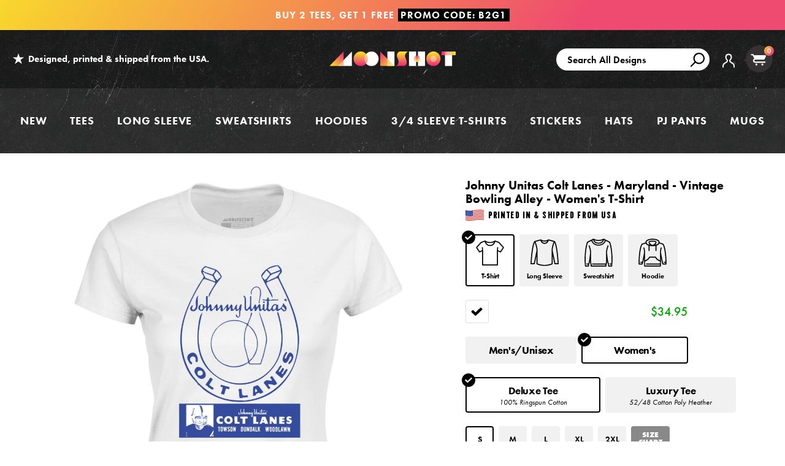

--- FILE ---
content_type: text/html; charset=utf-8
request_url: https://www.m00nshot.com/products/johnny-unitas-colt-lanes-maryland-vintage-bowling-alley-womens-t-shirt?variant=44295878213802
body_size: 69038
content:
<!doctype html>
<!--[if IE 9]> <html class="ie9 no-js supports-no-cookies" lang="en"> <![endif]-->
<!--[if (gt IE 9)|!(IE)]><!--> <html class="no-js supports-no-cookies" lang="en"> <!--<![endif]-->
<head>
  <script>  
  /**
  * Author: Triangle Digital
  * Website: triangledigital.xyz
  * Email: contact@triangledigital.xyz
  * Last Update: 17 May 2024
  * Description: This script handles various eCommerce tracking events, 
  * collecting customer data, handling AJAX requests, and pushing 
  * relevant data to the dataLayer for Google Tag Manager.
  */
  
  (function() {
      // Defining the class triangle_digital_datalayer
      class triangle_digital_datalayer {
        constructor() {
          // Initializing dataLayer if not already defined
          window.dataLayer = window.dataLayer || []; 
          
          // Prefix for events name
          this.eventPrefix = 'shopifygtm_';

          // Setting value to true to get formatted product ID
          this.formattedItemId = true; 

          // Data schema for ecommerce and dynamic remarketing
          this.dataSchema = {
            ecommerce: {
                show: true
            },
            dynamicRemarketing: {
                show: false,
                business_vertical: 'retail'
            }
          }

          // Selectors for adding to wishlist
          this.addToWishListSelectors = {
            'addWishListIcon': '',
            'gridItemSelector': '',
            'productLinkSelector': 'a[href*="/products/"]'
          }

          // Selectors for quick view
          this.quickViewSelector = {
            'quickViewElement': '',
            'gridItemSelector': '',
            'productLinkSelector': 'a[href*="/products/"]'
          }

          // Selector for mini cart button
          this.miniCartButton = [
            'a[href="/cart"]', 
          ];
          this.miniCartAppersOn = 'click';

          // Selectors for begin checkout buttons/links
          this.beginCheckoutButtons = [
            'input[name="checkout"]',
            'button[name="checkout"]',
            'a[href="/checkout"]',
            '.additional-checkout-buttons',
          ];

          // Selector for direct checkout button
          this.shopifyDirectCheckoutButton = [
            '.shopify-payment-button'
          ]

          // Setting value to true if Add to Cart redirects to the cart page
          this.isAddToCartRedirect = false;
          
          // Setting value to false if cart items increment/decrement/remove refresh page 
          this.isAjaxCartIncrementDecrement = true;
          
          // Caution: Do not modify anything below this line, as it may result in it not functioning correctly.
          this.cart = {"note":null,"attributes":{},"original_total_price":0,"total_price":0,"total_discount":0,"total_weight":0.0,"item_count":0,"items":[],"requires_shipping":false,"currency":"USD","items_subtotal_price":0,"cart_level_discount_applications":[],"checkout_charge_amount":0}
          this.countryCode = "US";
          this.collectData();  
          this.storeURL = "https://www.m00nshot.com";
          localStorage.setItem('shopCountryCode', this.countryCode);
        }

        // Function to update cart by fetching the latest cart data from the server
        updateCart() {
          fetch("/cart.js")
          .then((response) => response.json())
          .then((data) => {
            this.cart = data;
          });
        }

        // Function to create a debounced function to limit the rate at which a function is executed
       debounce(delay) {         
          let timeoutId;
          return function(func) {
            const context = this;
            const args = arguments;
            
            clearTimeout(timeoutId);
            
            timeoutId = setTimeout(function() {
              func.apply(context, args);
            }, delay);
          };
        }

        // Function to collect various types of data including customer data and events
        collectData() { 
            this.customerData();
            this.ajaxRequestData();
            this.searchPageData();
            this.miniCartData();
            this.beginCheckoutData();
  
            
  
            
              this.productSinglePage();
            
  
            
            
            this.addToWishListData();
            this.quickViewData();
            this.formData();
            this.phoneClickData();
            this.emailClickData();
        }        

        // Function to collect logged in customer data and push it to the dataLayer
        customerData() {
            const currentUser = {};
            

            if (currentUser.email) {
              currentUser.hash_email = "e3b0c44298fc1c149afbf4c8996fb92427ae41e4649b934ca495991b7852b855"
            }

            if (currentUser.phone) {
              currentUser.hash_phone = "e3b0c44298fc1c149afbf4c8996fb92427ae41e4649b934ca495991b7852b855"
            }

            window.dataLayer = window.dataLayer || [];
            dataLayer.push({
              customer: currentUser
            });

            // Log the pushed customer data to the console for SHOPIFY GTM PIXEL DEBUGGERging purposes
            console.log('%c[SHOPIFY GTM PIXEL DEBUGGER] Customer Data Pushed:', 'background: #222; color: #bada55; font-size: 14px; font-weight: bold;', currentUser);
        }

        // Function to handle AJAX requests for add_to_cart, remove_from_cart, search, and update the dataLayer accordingly
        ajaxRequestData() {
          const self = this;
          
          // Handling non-ajax add to cart
          if(this.isAddToCartRedirect) {
            document.addEventListener('submit', function(event) {
              const addToCartForm = event.target.closest('form[action="/cart/add"]');
              if(addToCartForm) {
                event.preventDefault();
                
                const formData = new FormData(addToCartForm);
            
                fetch(window.Shopify.routes.root + 'cart/add.js', {
                  method: 'POST',
                  body: formData
                })
                .then(response => {
                    window.location.href = "/cart";
                })
                .catch((error) => {
                  console.error('%c[ERROR] Add to Cart Request Failed:', 'background: #ff0000; color: white; font-size: 14px; font-weight: bold;', error);
                });
              }
            });
          }
          
          // Overriding fetch function to handle AJAX events
          let originalFetch = window.fetch;
          let debounce = this.debounce(800);
          
          window.fetch = function () {
            return originalFetch.apply(this, arguments).then((response) => {
              if (response.ok) {
                let cloneResponse = response.clone();
                let requestURL = arguments[0];
                
                // Handling search event
                if(/.*\/search\/?.*\?.*q=.+/.test(requestURL) && !requestURL.includes('&requestFrom=uldt')) {   
                  const queryString = requestURL.split('?')[1];
                  const urlParams = new URLSearchParams(queryString);
                  const search_term = urlParams.get("q");

                  debounce(function() {
                    fetch(`${self.storeURL}/search/suggest.json?q=${search_term}&resources[type]=product&requestFrom=uldt`)
                      .then(res => res.json())
                      .then(function(data) {
                            const products = data.resources.results.products;
                            if(products.length) {
                              const fetchRequests = products.map(product =>
                                fetch(`${self.storeURL}/${product.url.split('?')[0]}.js`)
                                  .then(response => response.json())
                                  .catch(error => console.error('%c[ERROR] Error fetching product:', 'background: #ff0000; color: white; font-size: 14px; font-weight: bold;', error))
                              );

                              Promise.all(fetchRequests)
                                .then(products => {
                                    const items = products.map((product) => {
                                      return {
                                        product_id: product.id,
                                        product_title: product.title,
                                        variant_id: product.variants[0].id,
                                        variant_title: product.variants[0].title,
                                        vendor: product.vendor,
                                        total_discount: 0,
                                        final_price: product.price_min,
                                        product_type: product.type, 
                                        quantity: 1
                                      }
                                    });

                                    self.ecommerceDataLayer('search', {search_term, items});
                                })
                            }else {
                              self.ecommerceDataLayer('search', {search_term, items: []});
                            }
                      });
                  });
                }
                // Handling add to cart event
                else if (requestURL.includes("/cart/add")) {
                  cloneResponse.text().then((text) => {
                    let data = JSON.parse(text);

                    if(data.items && Array.isArray(data.items)) {
                      data.items.forEach(function(item) {
                         self.ecommerceDataLayer('add_to_cart', {items: [item]});
                      })
                    } else {
                      self.ecommerceDataLayer('add_to_cart', {items: [data]});
                    }
                    self.updateCart();
                  });
                }
                // Handling cart change event
                else if(requestURL.includes("/cart/change") || requestURL.includes("/cart/update")) {
                  
                   cloneResponse.text().then((text) => {
                     
                    let newCart = JSON.parse(text);
                    let newCartItems = newCart.items;
                    let oldCartItems = self.cart.items;

                    for(let i = 0; i < oldCartItems.length; i++) {
                      let item = oldCartItems[i];
                      let newItem = newCartItems.find(newItems => newItems.id === item.id);


                      if(newItem) {

                        if(newItem.quantity > item.quantity) {
                          // cart item increment
                          let quantity = (newItem.quantity - item.quantity);
                          let updatedItem = {...item, quantity}
                          self.ecommerceDataLayer('add_to_cart', {items: [updatedItem]});
                          self.updateCart(); 

                        }else if(newItem.quantity < item.quantity) {
                          // cart item decrement
                          let quantity = (item.quantity - newItem.quantity);
                          let updatedItem = {...item, quantity}
                          self.ecommerceDataLayer('remove_from_cart', {items: [updatedItem]});
                          self.updateCart(); 
                        }

                      }else {
                        self.ecommerceDataLayer('remove_from_cart', {items: [item]});
                        self.updateCart(); 
                      }
                    }
                  });
                }
              }
              return response;
            });
          }
          // End of fetch 

          // Overriding XMLHttpRequest to handle AJAX events
          var origXMLHttpRequest = XMLHttpRequest;
          XMLHttpRequest = function() {
            var requestURL;
    
            var xhr = new origXMLHttpRequest();
            var origOpen = xhr.open;
            var origSend = xhr.send;
            
            // Override the `open` function.
            xhr.open = function(method, url) {
                requestURL = url;
                return origOpen.apply(this, arguments);
            };
    
    
            xhr.send = function() {
    
                // Proceeding if the request URL matches what we're looking for.
                if (requestURL.includes("/cart/add") || requestURL.includes("/cart/change") || /.*\/search\/?.*\?.*q=.+/.test(requestURL)) {
        
                    xhr.addEventListener('load', function() {
                        if (xhr.readyState === 4) {
                            if (xhr.status >= 200 && xhr.status < 400) { 

                              if(/.*\/search\/?.*\?.*q=.+/.test(requestURL) && !requestURL.includes('&requestFrom=uldt')) {
                                const queryString = requestURL.split('?')[1];
                                const urlParams = new URLSearchParams(queryString);
                                const search_term = urlParams.get("q");

                                debounce(function() {
                                    fetch(`${self.storeURL}/search/suggest.json?q=${search_term}&resources[type]=product&requestFrom=uldt`)
                                      .then(res => res.json())
                                      .then(function(data) {
                                            const products = data.resources.results.products;
                                            if(products.length) {
                                              const fetchRequests = products.map(product =>
                                                fetch(`${self.storeURL}/${product.url.split('?')[0]}.js`)
                                                  .then(response => response.json())
                                                  .catch(error => console.error('%c[ERROR] Error fetching product:', 'background: #ff0000; color: white; font-size: 14px; font-weight: bold;', error))
                                              );
                
                                              Promise.all(fetchRequests)
                                                .then(products => {
                                                    const items = products.map((product) => {
                                                      return {
                                                        product_id: product.id,
                                                        product_title: product.title,
                                                        variant_id: product.variants[0].id,
                                                        variant_title: product.variants[0].title,
                                                        vendor: product.vendor,
                                                        total_discount: 0,
                                                        final_price: product.price_min,
                                                        product_type: product.type, 
                                                        quantity: 1
                                                      }
                                                    });
                
                                                    self.ecommerceDataLayer('search', {search_term, items});
                                                })
                                            }else {
                                              self.ecommerceDataLayer('search', {search_term, items: []});
                                            }
                                      });
                                  });

                              }

                              else if(requestURL.includes("/cart/add")) {
                                  const data = JSON.parse(xhr.responseText);

                                  if(data.items && Array.isArray(data.items)) {
                                    data.items.forEach(function(item) {
                                        self.ecommerceDataLayer('add_to_cart', {items: [item]});
                                      })
                                  } else {
                                    self.ecommerceDataLayer('add_to_cart', {items: [data]});
                                  }
                                  self.updateCart();
                                 
                               }else if(requestURL.includes("/cart/change")) {
                                 
                                  const newCart = JSON.parse(xhr.responseText);
                                  const newCartItems = newCart.items;
                                  let oldCartItems = self.cart.items;
              
                                  for(let i = 0; i < oldCartItems.length; i++) {
                                    let item = oldCartItems[i];
                                    let newItem = newCartItems.find(newItems => newItems.id === item.id);
              
              
                                    if(newItem) {
                                      if(newItem.quantity > item.quantity) {
                                        // cart item increment
                                        let quantity = (newItem.quantity - item.quantity);
                                        let updatedItem = {...item, quantity}
                                        self.ecommerceDataLayer('add_to_cart', {items: [updatedItem]});
                                        self.updateCart(); 
              
                                      }else if(newItem.quantity < item.quantity) {
                                        // cart item decrement
                                        let quantity = (item.quantity - newItem.quantity);
                                        let updatedItem = {...item, quantity}
                                        self.ecommerceDataLayer('remove_from_cart', {items: [updatedItem]});
                                        self.updateCart(); 
                                      }
                                      
              
                                    }else {
                                      self.ecommerceDataLayer('remove_from_cart', {items: [item]});
                                      self.updateCart(); 
                                    }
                                  }
                               }          
                            }
                        }
                    });
                }
    
                return origSend.apply(this, arguments);
            };
    
            return xhr;
          }; 
          // End of XMLHttpRequest
        }

        // Function for collecting data from search page and pushing to dataLayer
        searchPageData() {
          const self = this;
          let pageUrl = window.location.href;
          
          if(/.+\/search\?.*\&?q=.+/.test(pageUrl)) {   
            const queryString = pageUrl.split('?')[1];
            const urlParams = new URLSearchParams(queryString);
            const search_term = urlParams.get("q");
                
            fetch(`https://www.m00nshot.com/search/suggest.json?q=${search_term}&resources[type]=product&requestFrom=uldt`)
            .then(res => res.json())
            .then(function(data) {
                  const products = data.resources.results.products;
                  if(products.length) {
                    const fetchRequests = products.map(product =>
                      fetch(`${self.storeURL}/${product.url.split('?')[0]}.js`)
                        .then(response => response.json())
                        .catch(error => console.error('%c[ERROR] Error fetching product:', 'background: #ff0000; color: white; font-size: 14px; font-weight: bold;', error))
                    );
                    Promise.all(fetchRequests)
                    .then(products => {
                        const items = products.map((product) => {
                            return {
                            product_id: product.id,
                            product_title: product.title,
                            variant_id: product.variants[0].id,
                            variant_title: product.variants[0].title,
                            vendor: product.vendor,
                            total_discount: 0,
                            final_price: product.price_min,
                            product_type: product.type, 
                            quantity: 1
                            }
                        });

                        self.ecommerceDataLayer('search', {search_term, items});
                    });
                  }else {
                    self.ecommerceDataLayer('search', {search_term, items: []});
                  }
            });
          }
        }

        // Function to collect data from the mini cart and push to dataLayer
        miniCartData() {
          if(this.miniCartButton.length) {
            let self = this;
            if(this.miniCartAppersOn === 'hover') {
              this.miniCartAppersOn = 'mouseenter';
            }
            this.miniCartButton.forEach((selector) => {
              let miniCartButtons = document.querySelectorAll(selector);
              miniCartButtons.forEach((miniCartButton) => {
                miniCartButton.addEventListener(self.miniCartAppersOn, () => {
                  self.ecommerceDataLayer('view_cart', self.cart);
                  console.log('%c[SHOPIFY GTM PIXEL DEBUGGER] View Cart Event Pushed (Mini Cart):', 'background: #222; color: #bada55; font-size: 14px; font-weight: bold;', self.cart);
                });
              });
            });
          }
        }

        // Function to track 'begin_checkout' event and push to dataLayer
        beginCheckoutData() {
          let self = this;
          document.addEventListener('pointerdown', (event) => {
            let targetElement = event.target.closest(self.beginCheckoutButtons.join(', '));
            if(targetElement) {
              self.ecommerceDataLayer('begin_checkout', self.cart);
              console.log('%c[SHOPIFY GTM PIXEL DEBUGGER] Begin Checkout Event Pushed:', 'background: #6a1b9a; color: #fff; font-size: 14px; font-weight: bold;', self.cart);
            }
          });
        }

        // Function to track 'view_cart', 'add_to_cart', and 'remove_from_cart' events on the cart page
        viewCartPageData() {
          this.ecommerceDataLayer('view_cart', this.cart);
          console.log('%c[SHOPIFY GTM PIXEL DEBUGGER] View Cart Event Pushed (Cart Page):', 'background: #1e88e5; color: #fff; font-size: 14px; font-weight: bold;', this.cart);

          if(!this.isAjaxCartIncrementDecrement) {
            const self = this;
            document.addEventListener('pointerdown', (event) => {
              const target = event.target.closest('a[href*="/cart/change?"]');
              if(target) {
                const linkUrl = target.getAttribute('href');
                const queryString = linkUrl.split("?")[1];
                const urlParams = new URLSearchParams(queryString);
                const newQuantity = urlParams.get("quantity");
                const line = urlParams.get("line");
                const cart_id = urlParams.get("id");
                
                if(newQuantity && (line || cart_id)) {
                  let item = line ? {...self.cart.items[line - 1]} : self.cart.items.find(item => item.key === cart_id);
                  let event = 'add_to_cart';
                  if(newQuantity < item.quantity) {
                    event = 'remove_from_cart';
                  }
                  let quantity = Math.abs(newQuantity - item.quantity);
                  item['quantity'] = quantity;
                  self.ecommerceDataLayer(event, {items: [item]});
                  console.log(`%c[SHOPIFY GTM PIXEL DEBUGGER] ${event === 'add_to_cart' ? 'Add to Cart' : 'Remove from Cart'} Event Pushed:`, 'background: #f57c00; color: #fff; font-size: 14px; font-weight: bold;', item);
                }
              }
            });
          }
        }

        // Function to track 'view_item' and 'begin_checkout' events on the product single page
        productSinglePage() {
          
          const item = {
            product_id: 7669168275626,
            variant_id: 44295878213802,
            product_title: "Johnny Unitas Colt Lanes - Maryland - Vintage Bowling Alley - Women's T-Shirt",
            line_level_total_discount: 0,
            vendor: "m00nshot",
            sku: null,
            product_type: "Women's T-Shirt",
            item_list_id: 300703154346,
            item_list_name: "All Products",
            
            variant_title: "White \/ S",
            
            final_price: 3495,
            quantity: 1
          };
          
          const variants = [{"id":44295878213802,"title":"White \/ S","option1":"White","option2":"S","option3":null,"sku":"BC6400_white_s_full-front_johnny-unitas-colt-lanes-maryland-vintage-bowling-alley_womens-t-shirt","requires_shipping":true,"taxable":true,"featured_image":{"id":35563434344618,"product_id":7669168275626,"position":1,"created_at":"2023-01-19T21:07:01-08:00","updated_at":"2025-11-06T08:30:49-08:00","alt":"White - Full Front","width":1200,"height":1200,"src":"\/\/www.m00nshot.com\/cdn\/shop\/products\/johnny-unitas-colt-lanes-maryland-vintage-bowling-alley-womens-t-shirt.jpg?v=1762446649","variant_ids":[44295878213802,44295878279338,44295878312106,44295878344874,44295878410410]},"available":true,"name":"Johnny Unitas Colt Lanes - Maryland - Vintage Bowling Alley - Women's T-Shirt - White \/ S","public_title":"White \/ S","options":["White","S"],"price":3495,"weight":0,"compare_at_price":null,"inventory_quantity":36,"inventory_management":"shopify","inventory_policy":"deny","barcode":null,"featured_media":{"alt":"White - Full Front","id":28242412208298,"position":1,"preview_image":{"aspect_ratio":1.0,"height":1200,"width":1200,"src":"\/\/www.m00nshot.com\/cdn\/shop\/products\/johnny-unitas-colt-lanes-maryland-vintage-bowling-alley-womens-t-shirt.jpg?v=1762446649"}},"requires_selling_plan":false,"selling_plan_allocations":[],"quantity_rule":{"min":1,"max":null,"increment":1}},{"id":44295878279338,"title":"White \/ M","option1":"White","option2":"M","option3":null,"sku":"BC6400_white_m_full-front_johnny-unitas-colt-lanes-maryland-vintage-bowling-alley_womens-t-shirt","requires_shipping":true,"taxable":true,"featured_image":{"id":35563434344618,"product_id":7669168275626,"position":1,"created_at":"2023-01-19T21:07:01-08:00","updated_at":"2025-11-06T08:30:49-08:00","alt":"White - Full Front","width":1200,"height":1200,"src":"\/\/www.m00nshot.com\/cdn\/shop\/products\/johnny-unitas-colt-lanes-maryland-vintage-bowling-alley-womens-t-shirt.jpg?v=1762446649","variant_ids":[44295878213802,44295878279338,44295878312106,44295878344874,44295878410410]},"available":true,"name":"Johnny Unitas Colt Lanes - Maryland - Vintage Bowling Alley - Women's T-Shirt - White \/ M","public_title":"White \/ M","options":["White","M"],"price":3495,"weight":0,"compare_at_price":null,"inventory_quantity":36,"inventory_management":"shopify","inventory_policy":"deny","barcode":null,"featured_media":{"alt":"White - Full Front","id":28242412208298,"position":1,"preview_image":{"aspect_ratio":1.0,"height":1200,"width":1200,"src":"\/\/www.m00nshot.com\/cdn\/shop\/products\/johnny-unitas-colt-lanes-maryland-vintage-bowling-alley-womens-t-shirt.jpg?v=1762446649"}},"requires_selling_plan":false,"selling_plan_allocations":[],"quantity_rule":{"min":1,"max":null,"increment":1}},{"id":44295878312106,"title":"White \/ L","option1":"White","option2":"L","option3":null,"sku":"BC6400_white_l_full-front_johnny-unitas-colt-lanes-maryland-vintage-bowling-alley_womens-t-shirt","requires_shipping":true,"taxable":true,"featured_image":{"id":35563434344618,"product_id":7669168275626,"position":1,"created_at":"2023-01-19T21:07:01-08:00","updated_at":"2025-11-06T08:30:49-08:00","alt":"White - Full Front","width":1200,"height":1200,"src":"\/\/www.m00nshot.com\/cdn\/shop\/products\/johnny-unitas-colt-lanes-maryland-vintage-bowling-alley-womens-t-shirt.jpg?v=1762446649","variant_ids":[44295878213802,44295878279338,44295878312106,44295878344874,44295878410410]},"available":true,"name":"Johnny Unitas Colt Lanes - Maryland - Vintage Bowling Alley - Women's T-Shirt - White \/ L","public_title":"White \/ L","options":["White","L"],"price":3495,"weight":0,"compare_at_price":null,"inventory_quantity":36,"inventory_management":"shopify","inventory_policy":"deny","barcode":null,"featured_media":{"alt":"White - Full Front","id":28242412208298,"position":1,"preview_image":{"aspect_ratio":1.0,"height":1200,"width":1200,"src":"\/\/www.m00nshot.com\/cdn\/shop\/products\/johnny-unitas-colt-lanes-maryland-vintage-bowling-alley-womens-t-shirt.jpg?v=1762446649"}},"requires_selling_plan":false,"selling_plan_allocations":[],"quantity_rule":{"min":1,"max":null,"increment":1}},{"id":44295878344874,"title":"White \/ XL","option1":"White","option2":"XL","option3":null,"sku":"BC6400_white_xl_full-front_johnny-unitas-colt-lanes-maryland-vintage-bowling-alley_womens-t-shirt","requires_shipping":true,"taxable":true,"featured_image":{"id":35563434344618,"product_id":7669168275626,"position":1,"created_at":"2023-01-19T21:07:01-08:00","updated_at":"2025-11-06T08:30:49-08:00","alt":"White - Full Front","width":1200,"height":1200,"src":"\/\/www.m00nshot.com\/cdn\/shop\/products\/johnny-unitas-colt-lanes-maryland-vintage-bowling-alley-womens-t-shirt.jpg?v=1762446649","variant_ids":[44295878213802,44295878279338,44295878312106,44295878344874,44295878410410]},"available":true,"name":"Johnny Unitas Colt Lanes - Maryland - Vintage Bowling Alley - Women's T-Shirt - White \/ XL","public_title":"White \/ XL","options":["White","XL"],"price":3495,"weight":0,"compare_at_price":null,"inventory_quantity":36,"inventory_management":"shopify","inventory_policy":"deny","barcode":null,"featured_media":{"alt":"White - Full Front","id":28242412208298,"position":1,"preview_image":{"aspect_ratio":1.0,"height":1200,"width":1200,"src":"\/\/www.m00nshot.com\/cdn\/shop\/products\/johnny-unitas-colt-lanes-maryland-vintage-bowling-alley-womens-t-shirt.jpg?v=1762446649"}},"requires_selling_plan":false,"selling_plan_allocations":[],"quantity_rule":{"min":1,"max":null,"increment":1}},{"id":44295878410410,"title":"White \/ 2XL","option1":"White","option2":"2XL","option3":null,"sku":"BC6400_white_2xl_full-front_johnny-unitas-colt-lanes-maryland-vintage-bowling-alley_womens-t-shirt","requires_shipping":true,"taxable":true,"featured_image":{"id":35563434344618,"product_id":7669168275626,"position":1,"created_at":"2023-01-19T21:07:01-08:00","updated_at":"2025-11-06T08:30:49-08:00","alt":"White - Full Front","width":1200,"height":1200,"src":"\/\/www.m00nshot.com\/cdn\/shop\/products\/johnny-unitas-colt-lanes-maryland-vintage-bowling-alley-womens-t-shirt.jpg?v=1762446649","variant_ids":[44295878213802,44295878279338,44295878312106,44295878344874,44295878410410]},"available":true,"name":"Johnny Unitas Colt Lanes - Maryland - Vintage Bowling Alley - Women's T-Shirt - White \/ 2XL","public_title":"White \/ 2XL","options":["White","2XL"],"price":3595,"weight":0,"compare_at_price":null,"inventory_quantity":36,"inventory_management":"shopify","inventory_policy":"deny","barcode":null,"featured_media":{"alt":"White - Full Front","id":28242412208298,"position":1,"preview_image":{"aspect_ratio":1.0,"height":1200,"width":1200,"src":"\/\/www.m00nshot.com\/cdn\/shop\/products\/johnny-unitas-colt-lanes-maryland-vintage-bowling-alley-womens-t-shirt.jpg?v=1762446649"}},"requires_selling_plan":false,"selling_plan_allocations":[],"quantity_rule":{"min":1,"max":null,"increment":1}},{"id":44295878934698,"title":"Athletic Heather \/ S","option1":"Athletic Heather","option2":"S","option3":null,"sku":"BC6400CVC_athletic-heather_s_full-front_johnny-unitas-colt-lanes-maryland-vintage-bowling-alley_womens-t-shirt","requires_shipping":true,"taxable":true,"featured_image":{"id":35563434410154,"product_id":7669168275626,"position":3,"created_at":"2023-01-19T21:07:01-08:00","updated_at":"2023-01-19T21:07:01-08:00","alt":"Athletic Heather - Full Front","width":1200,"height":1200,"src":"\/\/www.m00nshot.com\/cdn\/shop\/products\/johnny-unitas-colt-lanes-maryland-vintage-bowling-alley-womens-t-shirt_ccc74036-d3b9-49d5-8e74-6711fc7e6c29.jpg?v=1674191221","variant_ids":[44295878934698,44295878967466,44295879000234,44295879033002,44295879098538]},"available":true,"name":"Johnny Unitas Colt Lanes - Maryland - Vintage Bowling Alley - Women's T-Shirt - Athletic Heather \/ S","public_title":"Athletic Heather \/ S","options":["Athletic Heather","S"],"price":3795,"weight":0,"compare_at_price":null,"inventory_quantity":36,"inventory_management":"shopify","inventory_policy":"deny","barcode":null,"featured_media":{"alt":"Athletic Heather - Full Front","id":28242412273834,"position":3,"preview_image":{"aspect_ratio":1.0,"height":1200,"width":1200,"src":"\/\/www.m00nshot.com\/cdn\/shop\/products\/johnny-unitas-colt-lanes-maryland-vintage-bowling-alley-womens-t-shirt_ccc74036-d3b9-49d5-8e74-6711fc7e6c29.jpg?v=1674191221"}},"requires_selling_plan":false,"selling_plan_allocations":[],"quantity_rule":{"min":1,"max":null,"increment":1}},{"id":44295878967466,"title":"Athletic Heather \/ M","option1":"Athletic Heather","option2":"M","option3":null,"sku":"BC6400CVC_athletic-heather_m_full-front_johnny-unitas-colt-lanes-maryland-vintage-bowling-alley_womens-t-shirt","requires_shipping":true,"taxable":true,"featured_image":{"id":35563434410154,"product_id":7669168275626,"position":3,"created_at":"2023-01-19T21:07:01-08:00","updated_at":"2023-01-19T21:07:01-08:00","alt":"Athletic Heather - Full Front","width":1200,"height":1200,"src":"\/\/www.m00nshot.com\/cdn\/shop\/products\/johnny-unitas-colt-lanes-maryland-vintage-bowling-alley-womens-t-shirt_ccc74036-d3b9-49d5-8e74-6711fc7e6c29.jpg?v=1674191221","variant_ids":[44295878934698,44295878967466,44295879000234,44295879033002,44295879098538]},"available":true,"name":"Johnny Unitas Colt Lanes - Maryland - Vintage Bowling Alley - Women's T-Shirt - Athletic Heather \/ M","public_title":"Athletic Heather \/ M","options":["Athletic Heather","M"],"price":3795,"weight":0,"compare_at_price":null,"inventory_quantity":36,"inventory_management":"shopify","inventory_policy":"deny","barcode":null,"featured_media":{"alt":"Athletic Heather - Full Front","id":28242412273834,"position":3,"preview_image":{"aspect_ratio":1.0,"height":1200,"width":1200,"src":"\/\/www.m00nshot.com\/cdn\/shop\/products\/johnny-unitas-colt-lanes-maryland-vintage-bowling-alley-womens-t-shirt_ccc74036-d3b9-49d5-8e74-6711fc7e6c29.jpg?v=1674191221"}},"requires_selling_plan":false,"selling_plan_allocations":[],"quantity_rule":{"min":1,"max":null,"increment":1}},{"id":44295879000234,"title":"Athletic Heather \/ L","option1":"Athletic Heather","option2":"L","option3":null,"sku":"BC6400CVC_athletic-heather_l_full-front_johnny-unitas-colt-lanes-maryland-vintage-bowling-alley_womens-t-shirt","requires_shipping":true,"taxable":true,"featured_image":{"id":35563434410154,"product_id":7669168275626,"position":3,"created_at":"2023-01-19T21:07:01-08:00","updated_at":"2023-01-19T21:07:01-08:00","alt":"Athletic Heather - Full Front","width":1200,"height":1200,"src":"\/\/www.m00nshot.com\/cdn\/shop\/products\/johnny-unitas-colt-lanes-maryland-vintage-bowling-alley-womens-t-shirt_ccc74036-d3b9-49d5-8e74-6711fc7e6c29.jpg?v=1674191221","variant_ids":[44295878934698,44295878967466,44295879000234,44295879033002,44295879098538]},"available":true,"name":"Johnny Unitas Colt Lanes - Maryland - Vintage Bowling Alley - Women's T-Shirt - Athletic Heather \/ L","public_title":"Athletic Heather \/ L","options":["Athletic Heather","L"],"price":3795,"weight":0,"compare_at_price":null,"inventory_quantity":36,"inventory_management":"shopify","inventory_policy":"deny","barcode":null,"featured_media":{"alt":"Athletic Heather - Full Front","id":28242412273834,"position":3,"preview_image":{"aspect_ratio":1.0,"height":1200,"width":1200,"src":"\/\/www.m00nshot.com\/cdn\/shop\/products\/johnny-unitas-colt-lanes-maryland-vintage-bowling-alley-womens-t-shirt_ccc74036-d3b9-49d5-8e74-6711fc7e6c29.jpg?v=1674191221"}},"requires_selling_plan":false,"selling_plan_allocations":[],"quantity_rule":{"min":1,"max":null,"increment":1}},{"id":44295879033002,"title":"Athletic Heather \/ XL","option1":"Athletic Heather","option2":"XL","option3":null,"sku":"BC6400CVC_athletic-heather_xl_full-front_johnny-unitas-colt-lanes-maryland-vintage-bowling-alley_womens-t-shirt","requires_shipping":true,"taxable":true,"featured_image":{"id":35563434410154,"product_id":7669168275626,"position":3,"created_at":"2023-01-19T21:07:01-08:00","updated_at":"2023-01-19T21:07:01-08:00","alt":"Athletic Heather - Full Front","width":1200,"height":1200,"src":"\/\/www.m00nshot.com\/cdn\/shop\/products\/johnny-unitas-colt-lanes-maryland-vintage-bowling-alley-womens-t-shirt_ccc74036-d3b9-49d5-8e74-6711fc7e6c29.jpg?v=1674191221","variant_ids":[44295878934698,44295878967466,44295879000234,44295879033002,44295879098538]},"available":true,"name":"Johnny Unitas Colt Lanes - Maryland - Vintage Bowling Alley - Women's T-Shirt - Athletic Heather \/ XL","public_title":"Athletic Heather \/ XL","options":["Athletic Heather","XL"],"price":3795,"weight":0,"compare_at_price":null,"inventory_quantity":36,"inventory_management":"shopify","inventory_policy":"deny","barcode":null,"featured_media":{"alt":"Athletic Heather - Full Front","id":28242412273834,"position":3,"preview_image":{"aspect_ratio":1.0,"height":1200,"width":1200,"src":"\/\/www.m00nshot.com\/cdn\/shop\/products\/johnny-unitas-colt-lanes-maryland-vintage-bowling-alley-womens-t-shirt_ccc74036-d3b9-49d5-8e74-6711fc7e6c29.jpg?v=1674191221"}},"requires_selling_plan":false,"selling_plan_allocations":[],"quantity_rule":{"min":1,"max":null,"increment":1}},{"id":44295879098538,"title":"Athletic Heather \/ 2XL","option1":"Athletic Heather","option2":"2XL","option3":null,"sku":"BC6400CVC_athletic-heather_2xl_full-front_johnny-unitas-colt-lanes-maryland-vintage-bowling-alley_womens-t-shirt","requires_shipping":true,"taxable":true,"featured_image":{"id":35563434410154,"product_id":7669168275626,"position":3,"created_at":"2023-01-19T21:07:01-08:00","updated_at":"2023-01-19T21:07:01-08:00","alt":"Athletic Heather - Full Front","width":1200,"height":1200,"src":"\/\/www.m00nshot.com\/cdn\/shop\/products\/johnny-unitas-colt-lanes-maryland-vintage-bowling-alley-womens-t-shirt_ccc74036-d3b9-49d5-8e74-6711fc7e6c29.jpg?v=1674191221","variant_ids":[44295878934698,44295878967466,44295879000234,44295879033002,44295879098538]},"available":true,"name":"Johnny Unitas Colt Lanes - Maryland - Vintage Bowling Alley - Women's T-Shirt - Athletic Heather \/ 2XL","public_title":"Athletic Heather \/ 2XL","options":["Athletic Heather","2XL"],"price":3895,"weight":0,"compare_at_price":null,"inventory_quantity":36,"inventory_management":"shopify","inventory_policy":"deny","barcode":null,"featured_media":{"alt":"Athletic Heather - Full Front","id":28242412273834,"position":3,"preview_image":{"aspect_ratio":1.0,"height":1200,"width":1200,"src":"\/\/www.m00nshot.com\/cdn\/shop\/products\/johnny-unitas-colt-lanes-maryland-vintage-bowling-alley-womens-t-shirt_ccc74036-d3b9-49d5-8e74-6711fc7e6c29.jpg?v=1674191221"}},"requires_selling_plan":false,"selling_plan_allocations":[],"quantity_rule":{"min":1,"max":null,"increment":1}}]
          this.ecommerceDataLayer('view_item', {items: [item]});
          console.log('%c[SHOPIFY GTM PIXEL DEBUGGER] View Item Event Pushed:', 'background: #00c853; color: #fff; font-size: 14px; font-weight: bold;', item);

          if(this.shopifyDirectCheckoutButton.length) {
            let self = this;
            document.addEventListener('pointerdown', (event) => {  
              let target = event.target;
              let checkoutButton = event.target.closest(this.shopifyDirectCheckoutButton.join(', '));
              if(checkoutButton && (variants || self.quickViewVariants)) {
                let checkoutForm = checkoutButton.closest('form[action*="/cart/add"]');
                if(checkoutForm) {
                  let variant_id = null;
                  let varientInput = checkoutForm.querySelector('input[name="id"]');
                  let varientIdFromURL = new URLSearchParams(window.location.search).get('variant');
                  let firstVarientId = item.variant_id;

                  if(varientInput) {
                    variant_id = parseInt(varientInput.value);
                  } else if(varientIdFromURL) {
                    variant_id = varientIdFromURL;
                  } else if(firstVarientId) {
                    variant_id = firstVarientId;
                  }

                  if(variant_id) {
                    variant_id = parseInt(variant_id);
                    let quantity = 1;
                    let quantitySelector = checkoutForm.getAttribute('id');
                    if(quantitySelector) {
                      let quentityInput = document.querySelector('input[name="quantity"][form="'+quantitySelector+'"]');
                      if(quentityInput) {
                        quantity = +quentityInput.value;
                      }
                    }
                    if(variant_id) {
                      let variant = variants.find(item => item.id === +variant_id);
                      if(variant && item) {
                        item['variant_id'] = variant_id;
                        item['variant_title'] = variant.title;
                        item['final_price'] = variant.price;
                        item['quantity'] = quantity;
                        self.ecommerceDataLayer('add_to_cart', {items: [item]});
                        self.ecommerceDataLayer('begin_checkout', {items: [item]});
                        console.log('%c[SHOPIFY GTM PIXEL DEBUGGER] Add to Cart Event Pushed:', 'background: #f57c00; color: #fff; font-size: 14px; font-weight: bold;', item);
                        console.log('%c[SHOPIFY GTM PIXEL DEBUGGER] Begin Checkout Event Pushed:', 'background: #6a1b9a; color: #fff; font-size: 14px; font-weight: bold;', item);
                      } else if(self.quickViewedItem) {                                  
                        let variant = self.quickViewVariants.find(item => item.id === +variant_id);
                        if(variant) {
                          self.quickViewedItem['variant_id'] = variant_id;
                          self.quickViewedItem['variant_title'] = variant.title;
                          self.quickViewedItem['final_price'] = parseFloat(variant.price) * 100;
                          self.quickViewedItem['quantity'] = quantity;
                          self.ecommerceDataLayer('add_to_cart', {items: [self.quickViewedItem]});
                          self.ecommerceDataLayer('begin_checkout', {items: [self.quickViewedItem]});
                          console.log('%c[SHOPIFY GTM PIXEL DEBUGGER] Add to Cart Event Pushed:', 'background: #f57c00; color: #fff; font-size: 14px; font-weight: bold;', self.quickViewedItem);
                          console.log('%c[SHOPIFY GTM PIXEL DEBUGGER] Begin Checkout Event Pushed:', 'background: #6a1b9a; color: #fff; font-size: 14px; font-weight: bold;', self.quickViewedItem);
                        }
                      }
                    }
                  }
                }
              }
            });
          }
          
        }

        // Function to track 'view_item_list' event on collections pages
        collectionsPageData() {
          var ecommerce = {
            'items': [
              
            ]
          };

          ecommerce['item_list_id'] = null
          ecommerce['item_list_name'] = null

          this.ecommerceDataLayer('view_item_list', ecommerce);
          console.log('%c[SHOPIFY GTM PIXEL DEBUGGER] View Item List Event Pushed:', 'background: #0097a7; color: #fff; font-size: 14px; font-weight: bold;', ecommerce);
        }

        // Function to track 'add_to_wishlist' event when a product is added to wishlist
        addToWishListData() {
          if(this.addToWishListSelectors && this.addToWishListSelectors.addWishListIcon) {
            const self = this;
            document.addEventListener('pointerdown', (event) => {
              let target = event.target;
              if(target.closest(self.addToWishListSelectors.addWishListIcon)) {
                let pageULR = window.location.href.replace(/\?.+/, '');
                let requestURL = undefined;
                if(/\/products\/[^/]+$/.test(pageULR)) {
                  requestURL = pageULR;
                } else if(self.addToWishListSelectors.gridItemSelector && self.addToWishListSelectors.productLinkSelector) {
                  let itemElement = target.closest(self.addToWishListSelectors.gridItemSelector);
                  if(itemElement) {
                    let linkElement = itemElement.querySelector(self.addToWishListSelectors.productLinkSelector); 
                    if(linkElement) {
                      let link = linkElement.getAttribute('href').replace(/\?.+/g, '');
                      if(link && /\/products\/[^/]+$/.test(link)) {
                        requestURL = link;
                      }
                    }
                  }
                }

                if(requestURL) {
                  fetch(requestURL + '.json')
                    .then(res => res.json())
                    .then(result => {
                      let data = result.product;                    
                      if(data) {
                        let dataLayerData = {
                          product_id: data.id,
                          variant_id: data.variants[0].id,
                          product_title: data.title,
                          quantity: 1,
                          final_price: parseFloat(data.variants[0].price) * 100,
                          total_discount: 0,
                          product_type: data.product_type,
                          vendor: data.vendor,
                          variant_title: (data.variants[0].title !== 'Default Title') ? data.variants[0].title : undefined,
                          sku: data.variants[0].sku,
                        }

                        self.ecommerceDataLayer('add_to_wishlist', {items: [dataLayerData]});
                        console.log('%c[SHOPIFY GTM PIXEL DEBUGGER] Add to Wishlist Event Pushed:', 'background: #ec407a; color: #fff; font-size: 14px; font-weight: bold;', dataLayerData);
                      }
                    });
                }
              }
            });
          }
        }

        // Function to track 'view_item' event when a product is viewed in quick view
        quickViewData() {
          if(this.quickViewSelector.quickViewElement && this.quickViewSelector.gridItemSelector && this.quickViewSelector.productLinkSelector) {
            const self = this;
            document.addEventListener('pointerdown', (event) => {
              let target = event.target;
              if(target.closest(self.quickViewSelector.quickViewElement)) {
                let requestURL = undefined;
                let itemElement = target.closest(this.quickViewSelector.gridItemSelector);
                if(itemElement) {
                  let linkElement = itemElement.querySelector(self.quickViewSelector.productLinkSelector); 
                  if(linkElement) {
                    let link = linkElement.getAttribute('href').replace(/\?.+/g, '');
                    if(link && /\/products\/[^/]+$/.test(link)) {
                      requestURL = link;
                    }
                  }
                }   
                
                if(requestURL) {
                  fetch(requestURL + '.json')
                    .then(res => res.json())
                    .then(result => {
                      let data = result.product;                    
                      if(data) {
                        let dataLayerData = {
                          product_id: data.id,
                          variant_id: data.variants[0].id,
                          product_title: data.title,
                          quantity: 1,
                          final_price: parseFloat(data.variants[0].price) * 100,
                          total_discount: 0,
                          product_type: data.product_type,
                          vendor: data.vendor,
                          variant_title: (data.variants[0].title !== 'Default Title') ? data.variants[0].title : undefined,
                          sku: data.variants[0].sku,
                        }

                        self.ecommerceDataLayer('view_item', {items: [dataLayerData]});
                        console.log('%c[SHOPIFY GTM PIXEL DEBUGGER] Quick View Item Event Pushed:', 'background: #42a5f5; color: #fff; font-size: 14px; font-weight: bold;', dataLayerData);
                        self.quickViewVariants = data.variants;
                        self.quickViewedItem = dataLayerData;
                      }
                    });
                }
              }
            });

            
          }
        }

        // Function to construct and push the data layer object for ecommerce events
        ecommerceDataLayer(event, data) {
          const self = this;
          dataLayer.push({ 'ecommerce': null });
          const dataLayerData = {
            "event": this.eventPrefix + event,
            'ecommerce': {
              'currency': this.cart.currency,
              'items': data.items.map((item, index) => {
                const dataLayerItem = {
                  'index': index,
                  'item_id': this.formattedItemId  ? `shopify_${this.countryCode}_${item.product_id}_${item.variant_id}` : item.product_id.toString(),
                  'product_id': item.product_id.toString(),
                  'variant_id': item.variant_id.toString(),
                  'item_name': item.product_title,
                  'quantity': item.quantity,
                  'price': +((item.final_price / 100).toFixed(2)),
                  'discount': item.total_discount ? +((item.total_discount / 100).toFixed(2)) : 0 
                }

                if(item.product_type) {
                  dataLayerItem['item_category'] = item.product_type;
                }
                
                if(item.vendor) {
                  dataLayerItem['item_brand'] = item.vendor;
                }
              
                if(item.variant_title && item.variant_title !== 'Default Title') {
                  dataLayerItem['item_variant'] = item.variant_title;
                }
              
                if(item.sku) {
                  dataLayerItem['sku'] = item.sku;
                }

                if(item.item_list_name) {
                  dataLayerItem['item_list_name'] = item.item_list_name;
                }

                if(item.item_list_id) {
                  dataLayerItem['item_list_id'] = item.item_list_id.toString()
                }

                return dataLayerItem;
              })
            }
          }

          if(data.total_price !== undefined) {
            dataLayerData['ecommerce']['value'] =  +((data.total_price / 100).toFixed(2));
          } else {
            dataLayerData['ecommerce']['value'] = +(dataLayerData['ecommerce']['items'].reduce((total, item) => total + (item.price * item.quantity), 0)).toFixed(2);
          }
          
          if(data.item_list_id) {
            dataLayerData['ecommerce']['item_list_id'] = data.item_list_id;
          }
          
          if(data.item_list_name) {
            dataLayerData['ecommerce']['item_list_name'] = data.item_list_name;
          }

          if(data.search_term) {
            dataLayerData['search_term'] = data.search_term;
          }

          if(self.dataSchema.dynamicRemarketing && self.dataSchema.dynamicRemarketing.show) {
            dataLayer.push({ 'dynamicRemarketing': null });
            dataLayerData['dynamicRemarketing'] = {
                value: dataLayerData.ecommerce.value,
                items: dataLayerData.ecommerce.items.map(item => ({id: item.item_id, google_business_vertical: self.dataSchema.dynamicRemarketing.business_vertical}))
            }
          }

          if(!self.dataSchema.ecommerce ||  !self.dataSchema.ecommerce.show) {
            delete dataLayerData['ecommerce'];
          }

          dataLayer.push(dataLayerData);
          console.log(`%c[SHOPIFY GTM PIXEL DEBUGGER] GTM Event: ${this.eventPrefix + event}`, 'background: #6a1b9a; color: #fff; font-size: 14px; font-weight: bold;', dataLayerData);
        }

        // Function to track form submissions for contact forms and newsletter signups
        formData() {
          const self = this;
          document.addEventListener('submit', function(event) {
            let targetForm = event.target.closest('form[action^="/contact"]');
            if(targetForm) {
              const formData = {
                form_location: window.location.href,
                form_id: targetForm.getAttribute('id'),
                form_classes: targetForm.getAttribute('class')
              };
                            
              let formType = targetForm.querySelector('input[name="form_type"]');
              let inputs = targetForm.querySelectorAll("input:not([type=hidden]):not([type=submit]), textarea, select");
              
              inputs.forEach(function(input) {
                var inputName = input.name;
                var inputValue = input.value;
                
                if (inputName && inputValue) {
                  var matches = inputName.match(/\[(.*?)\]/);
                  if (matches && matches.length > 1) {
                     var fieldName = matches[1];
                     formData[fieldName] = input.value;
                  }
                }
              });
              
              if(formType && formType.value === 'customer') {
                dataLayer.push({ event: self.eventPrefix + 'newsletter_signup', ...formData});
                console.log('%c[SHOPIFY GTM PIXEL DEBUGGER] Newsletter Signup Event Pushed:', 'background: #0097a7; color: #fff; font-size: 14px; font-weight: bold;', formData);
              } else if(formType && formType.value === 'contact') {
                dataLayer.push({ event: self.eventPrefix + 'contact_form_submit', ...formData});
                console.log('%c[SHOPIFY GTM PIXEL DEBUGGER] Contact Form Submit Event Pushed:', 'background: #0097a7; color: #fff; font-size: 14px; font-weight: bold;', formData);
              }
            }
          });
        }

        // Function to track phone number clicks and push to dataLayer
        phoneClickData() {
          const self = this; 
          document.addEventListener('click', function(event) {
            let target = event.target.closest('a[href^="tel:"]');
            if(target) {
              let phone_number = target.getAttribute('href').replace('tel:', '');
              dataLayer.push({
                event: self.eventPrefix + 'phone_number_click',
                page_location: window.location.href,
                link_classes: target.getAttribute('class'),
                link_id: target.getAttribute('id'),
                phone_number
              });
              console.log('%c[SHOPIFY GTM PIXEL DEBUGGER] Phone Number Click Event Pushed:', 'background: #ec407a; color: #fff; font-size: 14px; font-weight: bold;', phone_number);
            }
          });
        }

        // Function to track email clicks and push to dataLayer
        emailClickData() {
          const self = this; 
          document.addEventListener('click', function(event) {
            let target = event.target.closest('a[href^="mailto:"]');
            if(target) {
              let email_address = target.getAttribute('href').replace('mailto:', '');
              dataLayer.push({
                event: self.eventPrefix + 'email_click',
                page_location: window.location.href,
                link_classes: target.getAttribute('class'),
                link_id: target.getAttribute('id'),
                email_address
              });
              console.log('%c[SHOPIFY GTM PIXEL DEBUGGER] Email Click Event Pushed:', 'background: #42a5f5; color: #fff; font-size: 14px; font-weight: bold;', email_address);
            }
          });
        }
      } 
      // end triangle_digital_datalayer

      document.addEventListener('DOMContentLoaded', function() {
        try {
          new triangle_digital_datalayer();
        } catch(error) {
          console.error('%c[ERROR] Initialization Failed:', 'background: #ff0000; color: white; font-size: 14px; font-weight: bold;', error);
        }
      });
    
  })();
</script>

<!-- Google Tag Manager -->
<script>(function(w,d,s,l,i){w[l]=w[l]||[];w[l].push({'gtm.start':
new Date().getTime(),event:'gtm.js'});var f=d.getElementsByTagName(s)[0],
j=d.createElement(s),dl=l!='dataLayer'?'&l='+l:'';j.async=true;j.src=
'https://www.googletagmanager.com/gtm.js?id='+i+dl;f.parentNode.insertBefore(j,f);
})(window,document,'script','dataLayer','GTM-MZXBHMX');</script>
<!-- End Google Tag Manager -->
  <meta charset="utf-8">
  <meta http-equiv="X-UA-Compatible" content="IE=edge">
  <meta name="viewport"  content="width=device-width,initial-scale=1,target-densitydpi=device-dpi">
  <meta http-equiv="cleartype" content="on">
  <meta name="HandheldFriendly" content="true">
  <meta name="keywords" content="hoodies, t-shirt, tee, M00nshot , hoodie">
  <meta name="theme-color" content="#000">
  <link rel="apple-touch-icon" sizes="180x180" href="//www.m00nshot.com/cdn/shop/t/8/assets/apple-touch-icon.png?v=170008924077509789601676393532">
<link rel="icon" type="image/png" sizes="32x32" href="//www.m00nshot.com/cdn/shop/t/8/assets/favicon-32x32.png?v=33588243025605043341676393533">
<link rel="icon" type="image/png" sizes="16x16" href="//www.m00nshot.com/cdn/shop/t/8/assets/favicon-16x16.png?v=70184449222113846451676393531">
<link rel="manifest" href="//www.m00nshot.com/cdn/shop/t/8/assets/site.webmanifest?v=41499816445980127901676393533">
<link rel="mask-icon" href="//www.m00nshot.com/cdn/shop/t/8/assets/safari-pinned-tab.svg?v=32864219783597132191676393530" color="#333333">
<meta name="msapplication-TileColor" content="#333333">
<meta name="theme-color" content="#333333">
  
<link rel="canonical" href="https://www.m00nshot.com/products/johnny-unitas-colt-lanes-maryland-vintage-bowling-alley-womens-t-shirt">
<link rel="alternate" href="https://www.m00nshot.com/products/johnny-unitas-colt-lanes-maryland-vintage-bowling-alley-womens-t-shirt" hreflang="x-default" />
<link rel="alternate" href="https://www.m00nshot.com/products/johnny-unitas-colt-lanes-maryland-vintage-bowling-alley-womens-t-shirt" hreflang="en" />

  
<title>Johnny Unitas Colt Lanes - Maryland - Vintage Bowling Alley - Women's T-Shirt &ndash; m00nshot</title>

  
    <meta name="description" content="Johnny Unitas Colt Lanes was a 48 lane bowling alley owned by the football legend. With 3 locations in Maryland. This design is part of our retro bowling alley collection featuring the vintage defunct bowling alleys of yesteryear. Memorialized on high quality apparel. Printed on our super soft 100% ringspun &amp;amp; combe">
  

  <!-- /snippets/social-meta-tags.liquid -->

<meta property="og:locale" content="en"/>

  <meta property="og:type" content="product">
   
    <meta property="og:title" content="Johnny Unitas Colt Lanes - Maryland - Vintage Bowling Alley - Women&#39;s T-Shirt"> 
  
  
  
  
  
  
  
  
  
  
  
  
    

 
  
  <meta property="og:image" content="http://www.m00nshot.com/cdn/shop/products/johnny-unitas-colt-lanes-maryland-vintage-bowling-alley-womens-t-shirt_1200x.jpg?v=1762446649">
  <meta property="og:image:secure_url" content="https://www.m00nshot.com/cdn/shop/products/johnny-unitas-colt-lanes-maryland-vintage-bowling-alley-womens-t-shirt_1200x.jpg?v=1762446649">
  
  <meta property="og:image" content="http://www.m00nshot.com/cdn/shop/products/johnny-unitas-colt-lanes-maryland-vintage-bowling-alley-womens-t-shirt_4da54ed9-76c7-4f61-bdd6-77a2188fb553_1200x.jpg?v=1674191221">
  <meta property="og:image:secure_url" content="https://www.m00nshot.com/cdn/shop/products/johnny-unitas-colt-lanes-maryland-vintage-bowling-alley-womens-t-shirt_4da54ed9-76c7-4f61-bdd6-77a2188fb553_1200x.jpg?v=1674191221">
  
  <meta property="og:image" content="http://www.m00nshot.com/cdn/shop/products/johnny-unitas-colt-lanes-maryland-vintage-bowling-alley-womens-t-shirt_ccc74036-d3b9-49d5-8e74-6711fc7e6c29_1200x.jpg?v=1674191221">
  <meta property="og:image:secure_url" content="https://www.m00nshot.com/cdn/shop/products/johnny-unitas-colt-lanes-maryland-vintage-bowling-alley-womens-t-shirt_ccc74036-d3b9-49d5-8e74-6711fc7e6c29_1200x.jpg?v=1674191221">
  
  
  <meta property="og:price:amount" content="34.95">
  <meta property="og:price:currency" content="USD">


  <meta property="og:description" content="Johnny Unitas Colt Lanes was a 48 lane bowling alley owned by the football legend. With 3 locations in Maryland. This design is part of our retro bowling alley collection featuring the vintage defunct bowling alleys of yesteryear. Memorialized on high quality apparel. Printed on our super soft 100% ringspun &amp;amp; combe">

  <meta property="og:url" content="https://www.m00nshot.com/products/johnny-unitas-colt-lanes-maryland-vintage-bowling-alley-womens-t-shirt">
  <meta property="og:site_name" content="m00nshot">





<meta name="twitter:card" content="summary">

  <meta name="twitter:title" content="Johnny Unitas Colt Lanes - Maryland - Vintage Bowling Alley - Women's T-Shirt">
  <meta name="twitter:description" content="Johnny Unitas Colt Lanes was a 48 lane bowling alley owned by the football legend. With 3 locations in Maryland. This design is part of our retro bowling alley collection featuring the vintage defunct bowling alleys of yesteryear. Memorialized on high quality apparel. Printed on our super soft 100% ringspun &amp;amp; combe">
  <meta name="twitter:image" content="https://www.m00nshot.com/cdn/shop/products/johnny-unitas-colt-lanes-maryland-vintage-bowling-alley-womens-t-shirt_medium.jpg?v=1762446649">
  <meta name="twitter:image:width" content="240">
  <meta name="twitter:image:height" content="240">


  <link href="//www.m00nshot.com/cdn/shop/t/8/assets/theme.scss.css?v=896996533784247611696004235" rel="stylesheet" type="text/css" media="all" />
  <link href="//www.m00nshot.com/cdn/shop/t/8/assets/reset.css?v=55383401662862148001729104826" rel="stylesheet" type="text/css" media="all" />
  <link href="//www.m00nshot.com/cdn/shop/t/8/assets/default.css?v=74646640595672320631768005767" rel="stylesheet" type="text/css" media="all" />
  <link href="//www.m00nshot.com/cdn/shop/t/8/assets/temp.css?v=111603181540343972631616709844" rel="stylesheet" type="text/css" media="all" />

  <script>
    document.documentElement.className = document.documentElement.className.replace('no-js', 'js');

    window.theme = {
      strings: {
        addToCart: "Add to Cart",
        soldOut: "Sold Out",
        unavailable: "Unavailable"
      },
      moneyFormat: "${{amount}}"
    };
  </script>

  
  <!--[if (gt IE 9)|!(IE)]><!--><script src="//www.m00nshot.com/cdn/shop/t/8/assets/vendor.js?v=87517878123267053321626810726" ></script><!--<![endif]-->
  <!--[if lt IE 9]><script src="//www.m00nshot.com/cdn/shop/t/8/assets/vendor.js?v=87517878123267053321626810726"></script><![endif]-->
  
  <!--[if (gt IE 9)|!(IE)]><!--><script src="//www.m00nshot.com/cdn/shop/t/8/assets/theme.js?v=78950910261292158521764626340" ></script><!--<![endif]-->
  <!--[if lt IE 9]><script src="//www.m00nshot.com/cdn/shop/t/8/assets/theme.js?v=78950910261292158521764626340"></script><![endif]-->
  <!--tiktok track-->
  <script>
    (function() {
      var ta = document.createElement('script'); ta.type = 'text/javascript'; ta.async = true;
      ta.src = 'https://analytics.tiktok.com/i18n/pixel/sdk.js?sdkid=BUE67NTT9GOLORFECV2G';
      var s = document.getElementsByTagName('script')[0];
      s.parentNode.insertBefore(ta, s);
    })();
  </script>
  <!--end tiktok track-->
  <script>window.performance && window.performance.mark && window.performance.mark('shopify.content_for_header.start');</script><meta name="google-site-verification" content="nUpA87M4_DPMkKIXCWbWd1u3BBWSTyXcRPJqvWdTrkg">
<meta id="shopify-digital-wallet" name="shopify-digital-wallet" content="/17484357/digital_wallets/dialog">
<meta name="shopify-checkout-api-token" content="94af18aa4f2ba74cd793b69b623f8bc7">
<meta id="in-context-paypal-metadata" data-shop-id="17484357" data-venmo-supported="true" data-environment="production" data-locale="en_US" data-paypal-v4="true" data-currency="USD">
<link rel="alternate" type="application/json+oembed" href="https://www.m00nshot.com/products/johnny-unitas-colt-lanes-maryland-vintage-bowling-alley-womens-t-shirt.oembed">
<script async="async" src="/checkouts/internal/preloads.js?locale=en-US"></script>
<link rel="preconnect" href="https://shop.app" crossorigin="anonymous">
<script async="async" src="https://shop.app/checkouts/internal/preloads.js?locale=en-US&shop_id=17484357" crossorigin="anonymous"></script>
<script id="apple-pay-shop-capabilities" type="application/json">{"shopId":17484357,"countryCode":"US","currencyCode":"USD","merchantCapabilities":["supports3DS"],"merchantId":"gid:\/\/shopify\/Shop\/17484357","merchantName":"m00nshot","requiredBillingContactFields":["postalAddress","email","phone"],"requiredShippingContactFields":["postalAddress","email","phone"],"shippingType":"shipping","supportedNetworks":["visa","masterCard","amex","discover","elo","jcb"],"total":{"type":"pending","label":"m00nshot","amount":"1.00"},"shopifyPaymentsEnabled":true,"supportsSubscriptions":true}</script>
<script id="shopify-features" type="application/json">{"accessToken":"94af18aa4f2ba74cd793b69b623f8bc7","betas":["rich-media-storefront-analytics"],"domain":"www.m00nshot.com","predictiveSearch":true,"shopId":17484357,"locale":"en"}</script>
<script>var Shopify = Shopify || {};
Shopify.shop = "m00nshot7.myshopify.com";
Shopify.locale = "en";
Shopify.currency = {"active":"USD","rate":"1.0"};
Shopify.country = "US";
Shopify.theme = {"name":"M00nshot-v3-lite","id":121190908074,"schema_name":"M00nshot 3","schema_version":"3.0.0","theme_store_id":null,"role":"main"};
Shopify.theme.handle = "null";
Shopify.theme.style = {"id":null,"handle":null};
Shopify.cdnHost = "www.m00nshot.com/cdn";
Shopify.routes = Shopify.routes || {};
Shopify.routes.root = "/";</script>
<script type="module">!function(o){(o.Shopify=o.Shopify||{}).modules=!0}(window);</script>
<script>!function(o){function n(){var o=[];function n(){o.push(Array.prototype.slice.apply(arguments))}return n.q=o,n}var t=o.Shopify=o.Shopify||{};t.loadFeatures=n(),t.autoloadFeatures=n()}(window);</script>
<script>
  window.ShopifyPay = window.ShopifyPay || {};
  window.ShopifyPay.apiHost = "shop.app\/pay";
  window.ShopifyPay.redirectState = null;
</script>
<script id="shop-js-analytics" type="application/json">{"pageType":"product"}</script>
<script defer="defer" async type="module" src="//www.m00nshot.com/cdn/shopifycloud/shop-js/modules/v2/client.init-shop-cart-sync_BT-GjEfc.en.esm.js"></script>
<script defer="defer" async type="module" src="//www.m00nshot.com/cdn/shopifycloud/shop-js/modules/v2/chunk.common_D58fp_Oc.esm.js"></script>
<script defer="defer" async type="module" src="//www.m00nshot.com/cdn/shopifycloud/shop-js/modules/v2/chunk.modal_xMitdFEc.esm.js"></script>
<script type="module">
  await import("//www.m00nshot.com/cdn/shopifycloud/shop-js/modules/v2/client.init-shop-cart-sync_BT-GjEfc.en.esm.js");
await import("//www.m00nshot.com/cdn/shopifycloud/shop-js/modules/v2/chunk.common_D58fp_Oc.esm.js");
await import("//www.m00nshot.com/cdn/shopifycloud/shop-js/modules/v2/chunk.modal_xMitdFEc.esm.js");

  window.Shopify.SignInWithShop?.initShopCartSync?.({"fedCMEnabled":true,"windoidEnabled":true});

</script>
<script>
  window.Shopify = window.Shopify || {};
  if (!window.Shopify.featureAssets) window.Shopify.featureAssets = {};
  window.Shopify.featureAssets['shop-js'] = {"shop-cart-sync":["modules/v2/client.shop-cart-sync_DZOKe7Ll.en.esm.js","modules/v2/chunk.common_D58fp_Oc.esm.js","modules/v2/chunk.modal_xMitdFEc.esm.js"],"init-fed-cm":["modules/v2/client.init-fed-cm_B6oLuCjv.en.esm.js","modules/v2/chunk.common_D58fp_Oc.esm.js","modules/v2/chunk.modal_xMitdFEc.esm.js"],"shop-cash-offers":["modules/v2/client.shop-cash-offers_D2sdYoxE.en.esm.js","modules/v2/chunk.common_D58fp_Oc.esm.js","modules/v2/chunk.modal_xMitdFEc.esm.js"],"shop-login-button":["modules/v2/client.shop-login-button_QeVjl5Y3.en.esm.js","modules/v2/chunk.common_D58fp_Oc.esm.js","modules/v2/chunk.modal_xMitdFEc.esm.js"],"pay-button":["modules/v2/client.pay-button_DXTOsIq6.en.esm.js","modules/v2/chunk.common_D58fp_Oc.esm.js","modules/v2/chunk.modal_xMitdFEc.esm.js"],"shop-button":["modules/v2/client.shop-button_DQZHx9pm.en.esm.js","modules/v2/chunk.common_D58fp_Oc.esm.js","modules/v2/chunk.modal_xMitdFEc.esm.js"],"avatar":["modules/v2/client.avatar_BTnouDA3.en.esm.js"],"init-windoid":["modules/v2/client.init-windoid_CR1B-cfM.en.esm.js","modules/v2/chunk.common_D58fp_Oc.esm.js","modules/v2/chunk.modal_xMitdFEc.esm.js"],"init-shop-for-new-customer-accounts":["modules/v2/client.init-shop-for-new-customer-accounts_C_vY_xzh.en.esm.js","modules/v2/client.shop-login-button_QeVjl5Y3.en.esm.js","modules/v2/chunk.common_D58fp_Oc.esm.js","modules/v2/chunk.modal_xMitdFEc.esm.js"],"init-shop-email-lookup-coordinator":["modules/v2/client.init-shop-email-lookup-coordinator_BI7n9ZSv.en.esm.js","modules/v2/chunk.common_D58fp_Oc.esm.js","modules/v2/chunk.modal_xMitdFEc.esm.js"],"init-shop-cart-sync":["modules/v2/client.init-shop-cart-sync_BT-GjEfc.en.esm.js","modules/v2/chunk.common_D58fp_Oc.esm.js","modules/v2/chunk.modal_xMitdFEc.esm.js"],"shop-toast-manager":["modules/v2/client.shop-toast-manager_DiYdP3xc.en.esm.js","modules/v2/chunk.common_D58fp_Oc.esm.js","modules/v2/chunk.modal_xMitdFEc.esm.js"],"init-customer-accounts":["modules/v2/client.init-customer-accounts_D9ZNqS-Q.en.esm.js","modules/v2/client.shop-login-button_QeVjl5Y3.en.esm.js","modules/v2/chunk.common_D58fp_Oc.esm.js","modules/v2/chunk.modal_xMitdFEc.esm.js"],"init-customer-accounts-sign-up":["modules/v2/client.init-customer-accounts-sign-up_iGw4briv.en.esm.js","modules/v2/client.shop-login-button_QeVjl5Y3.en.esm.js","modules/v2/chunk.common_D58fp_Oc.esm.js","modules/v2/chunk.modal_xMitdFEc.esm.js"],"shop-follow-button":["modules/v2/client.shop-follow-button_CqMgW2wH.en.esm.js","modules/v2/chunk.common_D58fp_Oc.esm.js","modules/v2/chunk.modal_xMitdFEc.esm.js"],"checkout-modal":["modules/v2/client.checkout-modal_xHeaAweL.en.esm.js","modules/v2/chunk.common_D58fp_Oc.esm.js","modules/v2/chunk.modal_xMitdFEc.esm.js"],"shop-login":["modules/v2/client.shop-login_D91U-Q7h.en.esm.js","modules/v2/chunk.common_D58fp_Oc.esm.js","modules/v2/chunk.modal_xMitdFEc.esm.js"],"lead-capture":["modules/v2/client.lead-capture_BJmE1dJe.en.esm.js","modules/v2/chunk.common_D58fp_Oc.esm.js","modules/v2/chunk.modal_xMitdFEc.esm.js"],"payment-terms":["modules/v2/client.payment-terms_Ci9AEqFq.en.esm.js","modules/v2/chunk.common_D58fp_Oc.esm.js","modules/v2/chunk.modal_xMitdFEc.esm.js"]};
</script>
<script>(function() {
  var isLoaded = false;
  function asyncLoad() {
    if (isLoaded) return;
    isLoaded = true;
    var urls = ["https:\/\/loox.io\/widget\/NyPgcpGgm\/loox.1494866646472.js?shop=m00nshot7.myshopify.com","https:\/\/load.csell.co\/assets\/js\/cross-sell.js?shop=m00nshot7.myshopify.com","https:\/\/d23dclunsivw3h.cloudfront.net\/redirect-app.js?shop=m00nshot7.myshopify.com","https:\/\/load.csell.co\/assets\/v2\/js\/core\/xsell.js?shop=m00nshot7.myshopify.com","\/\/cdn.shopify.com\/proxy\/10e479701ce546bcc62a570f45ad54019c4762263c4eb2ea629db16c1dee4bce\/static.cdn.printful.com\/static\/js\/external\/shopify-product-customizer.js?v=0.28\u0026shop=m00nshot7.myshopify.com\u0026sp-cache-control=cHVibGljLCBtYXgtYWdlPTkwMA","https:\/\/sdk.postscript.io\/sdk-script-loader.bundle.js?shopId=428701\u0026shop=m00nshot7.myshopify.com"];
    for (var i = 0; i < urls.length; i++) {
      var s = document.createElement('script');
      s.type = 'text/javascript';
      s.async = true;
      s.src = urls[i];
      var x = document.getElementsByTagName('script')[0];
      x.parentNode.insertBefore(s, x);
    }
  };
  if(window.attachEvent) {
    window.attachEvent('onload', asyncLoad);
  } else {
    window.addEventListener('load', asyncLoad, false);
  }
})();</script>
<script id="__st">var __st={"a":17484357,"offset":-28800,"reqid":"5d8d3992-4c86-4492-b22f-a556d83aad4e-1769475545","pageurl":"www.m00nshot.com\/products\/johnny-unitas-colt-lanes-maryland-vintage-bowling-alley-womens-t-shirt?variant=44295878213802","u":"a4976b59ba31","p":"product","rtyp":"product","rid":7669168275626};</script>
<script>window.ShopifyPaypalV4VisibilityTracking = true;</script>
<script id="captcha-bootstrap">!function(){'use strict';const t='contact',e='account',n='new_comment',o=[[t,t],['blogs',n],['comments',n],[t,'customer']],c=[[e,'customer_login'],[e,'guest_login'],[e,'recover_customer_password'],[e,'create_customer']],r=t=>t.map((([t,e])=>`form[action*='/${t}']:not([data-nocaptcha='true']) input[name='form_type'][value='${e}']`)).join(','),a=t=>()=>t?[...document.querySelectorAll(t)].map((t=>t.form)):[];function s(){const t=[...o],e=r(t);return a(e)}const i='password',u='form_key',d=['recaptcha-v3-token','g-recaptcha-response','h-captcha-response',i],f=()=>{try{return window.sessionStorage}catch{return}},m='__shopify_v',_=t=>t.elements[u];function p(t,e,n=!1){try{const o=window.sessionStorage,c=JSON.parse(o.getItem(e)),{data:r}=function(t){const{data:e,action:n}=t;return t[m]||n?{data:e,action:n}:{data:t,action:n}}(c);for(const[e,n]of Object.entries(r))t.elements[e]&&(t.elements[e].value=n);n&&o.removeItem(e)}catch(o){console.error('form repopulation failed',{error:o})}}const l='form_type',E='cptcha';function T(t){t.dataset[E]=!0}const w=window,h=w.document,L='Shopify',v='ce_forms',y='captcha';let A=!1;((t,e)=>{const n=(g='f06e6c50-85a8-45c8-87d0-21a2b65856fe',I='https://cdn.shopify.com/shopifycloud/storefront-forms-hcaptcha/ce_storefront_forms_captcha_hcaptcha.v1.5.2.iife.js',D={infoText:'Protected by hCaptcha',privacyText:'Privacy',termsText:'Terms'},(t,e,n)=>{const o=w[L][v],c=o.bindForm;if(c)return c(t,g,e,D).then(n);var r;o.q.push([[t,g,e,D],n]),r=I,A||(h.body.append(Object.assign(h.createElement('script'),{id:'captcha-provider',async:!0,src:r})),A=!0)});var g,I,D;w[L]=w[L]||{},w[L][v]=w[L][v]||{},w[L][v].q=[],w[L][y]=w[L][y]||{},w[L][y].protect=function(t,e){n(t,void 0,e),T(t)},Object.freeze(w[L][y]),function(t,e,n,w,h,L){const[v,y,A,g]=function(t,e,n){const i=e?o:[],u=t?c:[],d=[...i,...u],f=r(d),m=r(i),_=r(d.filter((([t,e])=>n.includes(e))));return[a(f),a(m),a(_),s()]}(w,h,L),I=t=>{const e=t.target;return e instanceof HTMLFormElement?e:e&&e.form},D=t=>v().includes(t);t.addEventListener('submit',(t=>{const e=I(t);if(!e)return;const n=D(e)&&!e.dataset.hcaptchaBound&&!e.dataset.recaptchaBound,o=_(e),c=g().includes(e)&&(!o||!o.value);(n||c)&&t.preventDefault(),c&&!n&&(function(t){try{if(!f())return;!function(t){const e=f();if(!e)return;const n=_(t);if(!n)return;const o=n.value;o&&e.removeItem(o)}(t);const e=Array.from(Array(32),(()=>Math.random().toString(36)[2])).join('');!function(t,e){_(t)||t.append(Object.assign(document.createElement('input'),{type:'hidden',name:u})),t.elements[u].value=e}(t,e),function(t,e){const n=f();if(!n)return;const o=[...t.querySelectorAll(`input[type='${i}']`)].map((({name:t})=>t)),c=[...d,...o],r={};for(const[a,s]of new FormData(t).entries())c.includes(a)||(r[a]=s);n.setItem(e,JSON.stringify({[m]:1,action:t.action,data:r}))}(t,e)}catch(e){console.error('failed to persist form',e)}}(e),e.submit())}));const S=(t,e)=>{t&&!t.dataset[E]&&(n(t,e.some((e=>e===t))),T(t))};for(const o of['focusin','change'])t.addEventListener(o,(t=>{const e=I(t);D(e)&&S(e,y())}));const B=e.get('form_key'),M=e.get(l),P=B&&M;t.addEventListener('DOMContentLoaded',(()=>{const t=y();if(P)for(const e of t)e.elements[l].value===M&&p(e,B);[...new Set([...A(),...v().filter((t=>'true'===t.dataset.shopifyCaptcha))])].forEach((e=>S(e,t)))}))}(h,new URLSearchParams(w.location.search),n,t,e,['guest_login'])})(!0,!1)}();</script>
<script integrity="sha256-4kQ18oKyAcykRKYeNunJcIwy7WH5gtpwJnB7kiuLZ1E=" data-source-attribution="shopify.loadfeatures" defer="defer" src="//www.m00nshot.com/cdn/shopifycloud/storefront/assets/storefront/load_feature-a0a9edcb.js" crossorigin="anonymous"></script>
<script crossorigin="anonymous" defer="defer" src="//www.m00nshot.com/cdn/shopifycloud/storefront/assets/shopify_pay/storefront-65b4c6d7.js?v=20250812"></script>
<script data-source-attribution="shopify.dynamic_checkout.dynamic.init">var Shopify=Shopify||{};Shopify.PaymentButton=Shopify.PaymentButton||{isStorefrontPortableWallets:!0,init:function(){window.Shopify.PaymentButton.init=function(){};var t=document.createElement("script");t.src="https://www.m00nshot.com/cdn/shopifycloud/portable-wallets/latest/portable-wallets.en.js",t.type="module",document.head.appendChild(t)}};
</script>
<script data-source-attribution="shopify.dynamic_checkout.buyer_consent">
  function portableWalletsHideBuyerConsent(e){var t=document.getElementById("shopify-buyer-consent"),n=document.getElementById("shopify-subscription-policy-button");t&&n&&(t.classList.add("hidden"),t.setAttribute("aria-hidden","true"),n.removeEventListener("click",e))}function portableWalletsShowBuyerConsent(e){var t=document.getElementById("shopify-buyer-consent"),n=document.getElementById("shopify-subscription-policy-button");t&&n&&(t.classList.remove("hidden"),t.removeAttribute("aria-hidden"),n.addEventListener("click",e))}window.Shopify?.PaymentButton&&(window.Shopify.PaymentButton.hideBuyerConsent=portableWalletsHideBuyerConsent,window.Shopify.PaymentButton.showBuyerConsent=portableWalletsShowBuyerConsent);
</script>
<script data-source-attribution="shopify.dynamic_checkout.cart.bootstrap">document.addEventListener("DOMContentLoaded",(function(){function t(){return document.querySelector("shopify-accelerated-checkout-cart, shopify-accelerated-checkout")}if(t())Shopify.PaymentButton.init();else{new MutationObserver((function(e,n){t()&&(Shopify.PaymentButton.init(),n.disconnect())})).observe(document.body,{childList:!0,subtree:!0})}}));
</script>
<link id="shopify-accelerated-checkout-styles" rel="stylesheet" media="screen" href="https://www.m00nshot.com/cdn/shopifycloud/portable-wallets/latest/accelerated-checkout-backwards-compat.css" crossorigin="anonymous">
<style id="shopify-accelerated-checkout-cart">
        #shopify-buyer-consent {
  margin-top: 1em;
  display: inline-block;
  width: 100%;
}

#shopify-buyer-consent.hidden {
  display: none;
}

#shopify-subscription-policy-button {
  background: none;
  border: none;
  padding: 0;
  text-decoration: underline;
  font-size: inherit;
  cursor: pointer;
}

#shopify-subscription-policy-button::before {
  box-shadow: none;
}

      </style>

<script>window.performance && window.performance.mark && window.performance.mark('shopify.content_for_header.end');</script>


   
 <link href="//www.m00nshot.com/cdn/shop/t/8/assets/remodal.css?v=135974580123762196681741982819" rel="stylesheet" type="text/css" media="all" />
 <script src="//www.m00nshot.com/cdn/shop/t/8/assets/remodal.min.js?v=123159702183295391171616709840" type="text/javascript"></script>

  <!--custom css-->
 <style>
 
 </style>

	<script>var loox_global_hash = '1769473114362';</script><style>.loox-reviews-default { max-width: 1200px; margin: 0 auto; }.loox-rating .loox-icon { color:#000000; }
:root { --lxs-rating-icon-color: #000000; }</style>
  
<script id="sg-js-global-vars">
                        sgGlobalVars = {"storeId":"5f3a5aea-96f8-4940-ac46-b7623a051d2e","seenManagerPrompt":false,"storeIsActive":false,"targetInfo":{"cart":{"isAfterElem":false,"isBeforeElem":true,"customSelector":"form[action=\"\/cart\"]","isOn":false},"product":{"useCartButton":true,"isAfterElem":false,"isBeforeElem":true,"customSelector":"","isOn":true,"type":0},"roundUp":{"isAfterElem":true,"isBeforeElem":false,"customSelector":"","isOn":false,"useCheckoutButton":true}},"hideAdditionalScriptPrompt":false,"sgRoundUpId":null};
                        if(sgGlobalVars) {
                            sgGlobalVars.cart = {"note":null,"attributes":{},"original_total_price":0,"total_price":0,"total_discount":0,"total_weight":0.0,"item_count":0,"items":[],"requires_shipping":false,"currency":"USD","items_subtotal_price":0,"cart_level_discount_applications":[],"checkout_charge_amount":0};
                            sgGlobalVars.currentProduct = {"id":7669168275626,"title":"Johnny Unitas Colt Lanes - Maryland - Vintage Bowling Alley - Women's T-Shirt","handle":"johnny-unitas-colt-lanes-maryland-vintage-bowling-alley-womens-t-shirt","description":"Johnny Unitas Colt Lanes was a 48 lane bowling alley owned by the football legend. With 3 locations in Maryland. This design is part of our retro bowling alley collection featuring the vintage defunct bowling alleys of yesteryear. Memorialized on high quality apparel. Printed on our super soft 100% ringspun \u0026amp; combed cotton women's T-Shirt. Or upgrade to our Luxury 52\/48 cotton\/poly vintage heather edition for an even softer classic look. We print \u0026amp; ship all of our high quality graphic tees in the USA.","published_at":"2023-02-23T12:33:14-08:00","created_at":"2023-01-19T21:07:01-08:00","vendor":"m00nshot","type":"Women's T-Shirt","tags":["bowling","maryland","rr_track_bowlingalley","rt_a","vintage","wlmfgog"],"price":3495,"price_min":3495,"price_max":3895,"available":true,"price_varies":true,"compare_at_price":null,"compare_at_price_min":0,"compare_at_price_max":0,"compare_at_price_varies":false,"variants":[{"id":44295878213802,"title":"White \/ S","option1":"White","option2":"S","option3":null,"sku":"BC6400_white_s_full-front_johnny-unitas-colt-lanes-maryland-vintage-bowling-alley_womens-t-shirt","requires_shipping":true,"taxable":true,"featured_image":{"id":35563434344618,"product_id":7669168275626,"position":1,"created_at":"2023-01-19T21:07:01-08:00","updated_at":"2025-11-06T08:30:49-08:00","alt":"White - Full Front","width":1200,"height":1200,"src":"\/\/www.m00nshot.com\/cdn\/shop\/products\/johnny-unitas-colt-lanes-maryland-vintage-bowling-alley-womens-t-shirt.jpg?v=1762446649","variant_ids":[44295878213802,44295878279338,44295878312106,44295878344874,44295878410410]},"available":true,"name":"Johnny Unitas Colt Lanes - Maryland - Vintage Bowling Alley - Women's T-Shirt - White \/ S","public_title":"White \/ S","options":["White","S"],"price":3495,"weight":0,"compare_at_price":null,"inventory_quantity":36,"inventory_management":"shopify","inventory_policy":"deny","barcode":null,"featured_media":{"alt":"White - Full Front","id":28242412208298,"position":1,"preview_image":{"aspect_ratio":1.0,"height":1200,"width":1200,"src":"\/\/www.m00nshot.com\/cdn\/shop\/products\/johnny-unitas-colt-lanes-maryland-vintage-bowling-alley-womens-t-shirt.jpg?v=1762446649"}},"requires_selling_plan":false,"selling_plan_allocations":[],"quantity_rule":{"min":1,"max":null,"increment":1}},{"id":44295878279338,"title":"White \/ M","option1":"White","option2":"M","option3":null,"sku":"BC6400_white_m_full-front_johnny-unitas-colt-lanes-maryland-vintage-bowling-alley_womens-t-shirt","requires_shipping":true,"taxable":true,"featured_image":{"id":35563434344618,"product_id":7669168275626,"position":1,"created_at":"2023-01-19T21:07:01-08:00","updated_at":"2025-11-06T08:30:49-08:00","alt":"White - Full Front","width":1200,"height":1200,"src":"\/\/www.m00nshot.com\/cdn\/shop\/products\/johnny-unitas-colt-lanes-maryland-vintage-bowling-alley-womens-t-shirt.jpg?v=1762446649","variant_ids":[44295878213802,44295878279338,44295878312106,44295878344874,44295878410410]},"available":true,"name":"Johnny Unitas Colt Lanes - Maryland - Vintage Bowling Alley - Women's T-Shirt - White \/ M","public_title":"White \/ M","options":["White","M"],"price":3495,"weight":0,"compare_at_price":null,"inventory_quantity":36,"inventory_management":"shopify","inventory_policy":"deny","barcode":null,"featured_media":{"alt":"White - Full Front","id":28242412208298,"position":1,"preview_image":{"aspect_ratio":1.0,"height":1200,"width":1200,"src":"\/\/www.m00nshot.com\/cdn\/shop\/products\/johnny-unitas-colt-lanes-maryland-vintage-bowling-alley-womens-t-shirt.jpg?v=1762446649"}},"requires_selling_plan":false,"selling_plan_allocations":[],"quantity_rule":{"min":1,"max":null,"increment":1}},{"id":44295878312106,"title":"White \/ L","option1":"White","option2":"L","option3":null,"sku":"BC6400_white_l_full-front_johnny-unitas-colt-lanes-maryland-vintage-bowling-alley_womens-t-shirt","requires_shipping":true,"taxable":true,"featured_image":{"id":35563434344618,"product_id":7669168275626,"position":1,"created_at":"2023-01-19T21:07:01-08:00","updated_at":"2025-11-06T08:30:49-08:00","alt":"White - Full Front","width":1200,"height":1200,"src":"\/\/www.m00nshot.com\/cdn\/shop\/products\/johnny-unitas-colt-lanes-maryland-vintage-bowling-alley-womens-t-shirt.jpg?v=1762446649","variant_ids":[44295878213802,44295878279338,44295878312106,44295878344874,44295878410410]},"available":true,"name":"Johnny Unitas Colt Lanes - Maryland - Vintage Bowling Alley - Women's T-Shirt - White \/ L","public_title":"White \/ L","options":["White","L"],"price":3495,"weight":0,"compare_at_price":null,"inventory_quantity":36,"inventory_management":"shopify","inventory_policy":"deny","barcode":null,"featured_media":{"alt":"White - Full Front","id":28242412208298,"position":1,"preview_image":{"aspect_ratio":1.0,"height":1200,"width":1200,"src":"\/\/www.m00nshot.com\/cdn\/shop\/products\/johnny-unitas-colt-lanes-maryland-vintage-bowling-alley-womens-t-shirt.jpg?v=1762446649"}},"requires_selling_plan":false,"selling_plan_allocations":[],"quantity_rule":{"min":1,"max":null,"increment":1}},{"id":44295878344874,"title":"White \/ XL","option1":"White","option2":"XL","option3":null,"sku":"BC6400_white_xl_full-front_johnny-unitas-colt-lanes-maryland-vintage-bowling-alley_womens-t-shirt","requires_shipping":true,"taxable":true,"featured_image":{"id":35563434344618,"product_id":7669168275626,"position":1,"created_at":"2023-01-19T21:07:01-08:00","updated_at":"2025-11-06T08:30:49-08:00","alt":"White - Full Front","width":1200,"height":1200,"src":"\/\/www.m00nshot.com\/cdn\/shop\/products\/johnny-unitas-colt-lanes-maryland-vintage-bowling-alley-womens-t-shirt.jpg?v=1762446649","variant_ids":[44295878213802,44295878279338,44295878312106,44295878344874,44295878410410]},"available":true,"name":"Johnny Unitas Colt Lanes - Maryland - Vintage Bowling Alley - Women's T-Shirt - White \/ XL","public_title":"White \/ XL","options":["White","XL"],"price":3495,"weight":0,"compare_at_price":null,"inventory_quantity":36,"inventory_management":"shopify","inventory_policy":"deny","barcode":null,"featured_media":{"alt":"White - Full Front","id":28242412208298,"position":1,"preview_image":{"aspect_ratio":1.0,"height":1200,"width":1200,"src":"\/\/www.m00nshot.com\/cdn\/shop\/products\/johnny-unitas-colt-lanes-maryland-vintage-bowling-alley-womens-t-shirt.jpg?v=1762446649"}},"requires_selling_plan":false,"selling_plan_allocations":[],"quantity_rule":{"min":1,"max":null,"increment":1}},{"id":44295878410410,"title":"White \/ 2XL","option1":"White","option2":"2XL","option3":null,"sku":"BC6400_white_2xl_full-front_johnny-unitas-colt-lanes-maryland-vintage-bowling-alley_womens-t-shirt","requires_shipping":true,"taxable":true,"featured_image":{"id":35563434344618,"product_id":7669168275626,"position":1,"created_at":"2023-01-19T21:07:01-08:00","updated_at":"2025-11-06T08:30:49-08:00","alt":"White - Full Front","width":1200,"height":1200,"src":"\/\/www.m00nshot.com\/cdn\/shop\/products\/johnny-unitas-colt-lanes-maryland-vintage-bowling-alley-womens-t-shirt.jpg?v=1762446649","variant_ids":[44295878213802,44295878279338,44295878312106,44295878344874,44295878410410]},"available":true,"name":"Johnny Unitas Colt Lanes - Maryland - Vintage Bowling Alley - Women's T-Shirt - White \/ 2XL","public_title":"White \/ 2XL","options":["White","2XL"],"price":3595,"weight":0,"compare_at_price":null,"inventory_quantity":36,"inventory_management":"shopify","inventory_policy":"deny","barcode":null,"featured_media":{"alt":"White - Full Front","id":28242412208298,"position":1,"preview_image":{"aspect_ratio":1.0,"height":1200,"width":1200,"src":"\/\/www.m00nshot.com\/cdn\/shop\/products\/johnny-unitas-colt-lanes-maryland-vintage-bowling-alley-womens-t-shirt.jpg?v=1762446649"}},"requires_selling_plan":false,"selling_plan_allocations":[],"quantity_rule":{"min":1,"max":null,"increment":1}},{"id":44295878934698,"title":"Athletic Heather \/ S","option1":"Athletic Heather","option2":"S","option3":null,"sku":"BC6400CVC_athletic-heather_s_full-front_johnny-unitas-colt-lanes-maryland-vintage-bowling-alley_womens-t-shirt","requires_shipping":true,"taxable":true,"featured_image":{"id":35563434410154,"product_id":7669168275626,"position":3,"created_at":"2023-01-19T21:07:01-08:00","updated_at":"2023-01-19T21:07:01-08:00","alt":"Athletic Heather - Full Front","width":1200,"height":1200,"src":"\/\/www.m00nshot.com\/cdn\/shop\/products\/johnny-unitas-colt-lanes-maryland-vintage-bowling-alley-womens-t-shirt_ccc74036-d3b9-49d5-8e74-6711fc7e6c29.jpg?v=1674191221","variant_ids":[44295878934698,44295878967466,44295879000234,44295879033002,44295879098538]},"available":true,"name":"Johnny Unitas Colt Lanes - Maryland - Vintage Bowling Alley - Women's T-Shirt - Athletic Heather \/ S","public_title":"Athletic Heather \/ S","options":["Athletic Heather","S"],"price":3795,"weight":0,"compare_at_price":null,"inventory_quantity":36,"inventory_management":"shopify","inventory_policy":"deny","barcode":null,"featured_media":{"alt":"Athletic Heather - Full Front","id":28242412273834,"position":3,"preview_image":{"aspect_ratio":1.0,"height":1200,"width":1200,"src":"\/\/www.m00nshot.com\/cdn\/shop\/products\/johnny-unitas-colt-lanes-maryland-vintage-bowling-alley-womens-t-shirt_ccc74036-d3b9-49d5-8e74-6711fc7e6c29.jpg?v=1674191221"}},"requires_selling_plan":false,"selling_plan_allocations":[],"quantity_rule":{"min":1,"max":null,"increment":1}},{"id":44295878967466,"title":"Athletic Heather \/ M","option1":"Athletic Heather","option2":"M","option3":null,"sku":"BC6400CVC_athletic-heather_m_full-front_johnny-unitas-colt-lanes-maryland-vintage-bowling-alley_womens-t-shirt","requires_shipping":true,"taxable":true,"featured_image":{"id":35563434410154,"product_id":7669168275626,"position":3,"created_at":"2023-01-19T21:07:01-08:00","updated_at":"2023-01-19T21:07:01-08:00","alt":"Athletic Heather - Full Front","width":1200,"height":1200,"src":"\/\/www.m00nshot.com\/cdn\/shop\/products\/johnny-unitas-colt-lanes-maryland-vintage-bowling-alley-womens-t-shirt_ccc74036-d3b9-49d5-8e74-6711fc7e6c29.jpg?v=1674191221","variant_ids":[44295878934698,44295878967466,44295879000234,44295879033002,44295879098538]},"available":true,"name":"Johnny Unitas Colt Lanes - Maryland - Vintage Bowling Alley - Women's T-Shirt - Athletic Heather \/ M","public_title":"Athletic Heather \/ M","options":["Athletic Heather","M"],"price":3795,"weight":0,"compare_at_price":null,"inventory_quantity":36,"inventory_management":"shopify","inventory_policy":"deny","barcode":null,"featured_media":{"alt":"Athletic Heather - Full Front","id":28242412273834,"position":3,"preview_image":{"aspect_ratio":1.0,"height":1200,"width":1200,"src":"\/\/www.m00nshot.com\/cdn\/shop\/products\/johnny-unitas-colt-lanes-maryland-vintage-bowling-alley-womens-t-shirt_ccc74036-d3b9-49d5-8e74-6711fc7e6c29.jpg?v=1674191221"}},"requires_selling_plan":false,"selling_plan_allocations":[],"quantity_rule":{"min":1,"max":null,"increment":1}},{"id":44295879000234,"title":"Athletic Heather \/ L","option1":"Athletic Heather","option2":"L","option3":null,"sku":"BC6400CVC_athletic-heather_l_full-front_johnny-unitas-colt-lanes-maryland-vintage-bowling-alley_womens-t-shirt","requires_shipping":true,"taxable":true,"featured_image":{"id":35563434410154,"product_id":7669168275626,"position":3,"created_at":"2023-01-19T21:07:01-08:00","updated_at":"2023-01-19T21:07:01-08:00","alt":"Athletic Heather - Full Front","width":1200,"height":1200,"src":"\/\/www.m00nshot.com\/cdn\/shop\/products\/johnny-unitas-colt-lanes-maryland-vintage-bowling-alley-womens-t-shirt_ccc74036-d3b9-49d5-8e74-6711fc7e6c29.jpg?v=1674191221","variant_ids":[44295878934698,44295878967466,44295879000234,44295879033002,44295879098538]},"available":true,"name":"Johnny Unitas Colt Lanes - Maryland - Vintage Bowling Alley - Women's T-Shirt - Athletic Heather \/ L","public_title":"Athletic Heather \/ L","options":["Athletic Heather","L"],"price":3795,"weight":0,"compare_at_price":null,"inventory_quantity":36,"inventory_management":"shopify","inventory_policy":"deny","barcode":null,"featured_media":{"alt":"Athletic Heather - Full Front","id":28242412273834,"position":3,"preview_image":{"aspect_ratio":1.0,"height":1200,"width":1200,"src":"\/\/www.m00nshot.com\/cdn\/shop\/products\/johnny-unitas-colt-lanes-maryland-vintage-bowling-alley-womens-t-shirt_ccc74036-d3b9-49d5-8e74-6711fc7e6c29.jpg?v=1674191221"}},"requires_selling_plan":false,"selling_plan_allocations":[],"quantity_rule":{"min":1,"max":null,"increment":1}},{"id":44295879033002,"title":"Athletic Heather \/ XL","option1":"Athletic Heather","option2":"XL","option3":null,"sku":"BC6400CVC_athletic-heather_xl_full-front_johnny-unitas-colt-lanes-maryland-vintage-bowling-alley_womens-t-shirt","requires_shipping":true,"taxable":true,"featured_image":{"id":35563434410154,"product_id":7669168275626,"position":3,"created_at":"2023-01-19T21:07:01-08:00","updated_at":"2023-01-19T21:07:01-08:00","alt":"Athletic Heather - Full Front","width":1200,"height":1200,"src":"\/\/www.m00nshot.com\/cdn\/shop\/products\/johnny-unitas-colt-lanes-maryland-vintage-bowling-alley-womens-t-shirt_ccc74036-d3b9-49d5-8e74-6711fc7e6c29.jpg?v=1674191221","variant_ids":[44295878934698,44295878967466,44295879000234,44295879033002,44295879098538]},"available":true,"name":"Johnny Unitas Colt Lanes - Maryland - Vintage Bowling Alley - Women's T-Shirt - Athletic Heather \/ XL","public_title":"Athletic Heather \/ XL","options":["Athletic Heather","XL"],"price":3795,"weight":0,"compare_at_price":null,"inventory_quantity":36,"inventory_management":"shopify","inventory_policy":"deny","barcode":null,"featured_media":{"alt":"Athletic Heather - Full Front","id":28242412273834,"position":3,"preview_image":{"aspect_ratio":1.0,"height":1200,"width":1200,"src":"\/\/www.m00nshot.com\/cdn\/shop\/products\/johnny-unitas-colt-lanes-maryland-vintage-bowling-alley-womens-t-shirt_ccc74036-d3b9-49d5-8e74-6711fc7e6c29.jpg?v=1674191221"}},"requires_selling_plan":false,"selling_plan_allocations":[],"quantity_rule":{"min":1,"max":null,"increment":1}},{"id":44295879098538,"title":"Athletic Heather \/ 2XL","option1":"Athletic Heather","option2":"2XL","option3":null,"sku":"BC6400CVC_athletic-heather_2xl_full-front_johnny-unitas-colt-lanes-maryland-vintage-bowling-alley_womens-t-shirt","requires_shipping":true,"taxable":true,"featured_image":{"id":35563434410154,"product_id":7669168275626,"position":3,"created_at":"2023-01-19T21:07:01-08:00","updated_at":"2023-01-19T21:07:01-08:00","alt":"Athletic Heather - Full Front","width":1200,"height":1200,"src":"\/\/www.m00nshot.com\/cdn\/shop\/products\/johnny-unitas-colt-lanes-maryland-vintage-bowling-alley-womens-t-shirt_ccc74036-d3b9-49d5-8e74-6711fc7e6c29.jpg?v=1674191221","variant_ids":[44295878934698,44295878967466,44295879000234,44295879033002,44295879098538]},"available":true,"name":"Johnny Unitas Colt Lanes - Maryland - Vintage Bowling Alley - Women's T-Shirt - Athletic Heather \/ 2XL","public_title":"Athletic Heather \/ 2XL","options":["Athletic Heather","2XL"],"price":3895,"weight":0,"compare_at_price":null,"inventory_quantity":36,"inventory_management":"shopify","inventory_policy":"deny","barcode":null,"featured_media":{"alt":"Athletic Heather - Full Front","id":28242412273834,"position":3,"preview_image":{"aspect_ratio":1.0,"height":1200,"width":1200,"src":"\/\/www.m00nshot.com\/cdn\/shop\/products\/johnny-unitas-colt-lanes-maryland-vintage-bowling-alley-womens-t-shirt_ccc74036-d3b9-49d5-8e74-6711fc7e6c29.jpg?v=1674191221"}},"requires_selling_plan":false,"selling_plan_allocations":[],"quantity_rule":{"min":1,"max":null,"increment":1}}],"images":["\/\/www.m00nshot.com\/cdn\/shop\/products\/johnny-unitas-colt-lanes-maryland-vintage-bowling-alley-womens-t-shirt.jpg?v=1762446649","\/\/www.m00nshot.com\/cdn\/shop\/products\/johnny-unitas-colt-lanes-maryland-vintage-bowling-alley-womens-t-shirt_4da54ed9-76c7-4f61-bdd6-77a2188fb553.jpg?v=1674191221","\/\/www.m00nshot.com\/cdn\/shop\/products\/johnny-unitas-colt-lanes-maryland-vintage-bowling-alley-womens-t-shirt_ccc74036-d3b9-49d5-8e74-6711fc7e6c29.jpg?v=1674191221"],"featured_image":"\/\/www.m00nshot.com\/cdn\/shop\/products\/johnny-unitas-colt-lanes-maryland-vintage-bowling-alley-womens-t-shirt.jpg?v=1762446649","options":["Color","Size"],"media":[{"alt":"White - Full Front","id":28242412208298,"position":1,"preview_image":{"aspect_ratio":1.0,"height":1200,"width":1200,"src":"\/\/www.m00nshot.com\/cdn\/shop\/products\/johnny-unitas-colt-lanes-maryland-vintage-bowling-alley-womens-t-shirt.jpg?v=1762446649"},"aspect_ratio":1.0,"height":1200,"media_type":"image","src":"\/\/www.m00nshot.com\/cdn\/shop\/products\/johnny-unitas-colt-lanes-maryland-vintage-bowling-alley-womens-t-shirt.jpg?v=1762446649","width":1200},{"alt":"Heather Natural - Full Front","id":28242412241066,"position":2,"preview_image":{"aspect_ratio":1.0,"height":1200,"width":1200,"src":"\/\/www.m00nshot.com\/cdn\/shop\/products\/johnny-unitas-colt-lanes-maryland-vintage-bowling-alley-womens-t-shirt_4da54ed9-76c7-4f61-bdd6-77a2188fb553.jpg?v=1674191221"},"aspect_ratio":1.0,"height":1200,"media_type":"image","src":"\/\/www.m00nshot.com\/cdn\/shop\/products\/johnny-unitas-colt-lanes-maryland-vintage-bowling-alley-womens-t-shirt_4da54ed9-76c7-4f61-bdd6-77a2188fb553.jpg?v=1674191221","width":1200},{"alt":"Athletic Heather - Full Front","id":28242412273834,"position":3,"preview_image":{"aspect_ratio":1.0,"height":1200,"width":1200,"src":"\/\/www.m00nshot.com\/cdn\/shop\/products\/johnny-unitas-colt-lanes-maryland-vintage-bowling-alley-womens-t-shirt_ccc74036-d3b9-49d5-8e74-6711fc7e6c29.jpg?v=1674191221"},"aspect_ratio":1.0,"height":1200,"media_type":"image","src":"\/\/www.m00nshot.com\/cdn\/shop\/products\/johnny-unitas-colt-lanes-maryland-vintage-bowling-alley-womens-t-shirt_ccc74036-d3b9-49d5-8e74-6711fc7e6c29.jpg?v=1674191221","width":1200}],"requires_selling_plan":false,"selling_plan_groups":[],"content":"Johnny Unitas Colt Lanes was a 48 lane bowling alley owned by the football legend. With 3 locations in Maryland. This design is part of our retro bowling alley collection featuring the vintage defunct bowling alleys of yesteryear. Memorialized on high quality apparel. Printed on our super soft 100% ringspun \u0026amp; combed cotton women's T-Shirt. Or upgrade to our Luxury 52\/48 cotton\/poly vintage heather edition for an even softer classic look. We print \u0026amp; ship all of our high quality graphic tees in the USA."};
                            sgGlobalVars.isAdmin = false;
                        }
                    </script>

<script type="text/javascript">
!function(){var geq=window.geq=window.geq||[];if(geq.initialize) return;if (geq.invoked){if (window.console && console.error) {console.error("GE snippet included twice.");}return;}geq.invoked = true;geq.methods = ["page", "suppress", "trackOrder", "identify", "addToCart"];geq.factory = function(method){return function(){var args = Array.prototype.slice.call(arguments);args.unshift(method);geq.push(args);return geq;};};for (var i = 0; i < geq.methods.length; i++) {var key = geq.methods[i];geq[key] = geq.factory(key);}geq.load = function(key){var script = document.createElement("script");script.type = "text/javascript";script.async = true;if (location.href.includes("vge=true")) {script.src = "https://s3-us-west-2.amazonaws.com/jsstore/a/" + key + "/ge.js?v=" + Math.random();} else {script.src = "https://s3-us-west-2.amazonaws.com/jsstore/a/" + key + "/ge.js";}var first = document.getElementsByTagName("script")[0];first.parentNode.insertBefore(script, first);};geq.SNIPPET_VERSION = "1.5.1";
geq.load("G5QHR71");}();
</script>
<script>geq.page()</script>

<!--
    <script>
if(window.location.href.indexOf("https://www.m00nshot.com/") == -1) {
window.location = 'https://www.m00nshot.com/'; }
</script>    -->                
<!-- BEGIN app block: shopify://apps/klaviyo-email-marketing-sms/blocks/klaviyo-onsite-embed/2632fe16-c075-4321-a88b-50b567f42507 -->












  <script async src="https://static.klaviyo.com/onsite/js/M4AgWK/klaviyo.js?company_id=M4AgWK"></script>
  <script>!function(){if(!window.klaviyo){window._klOnsite=window._klOnsite||[];try{window.klaviyo=new Proxy({},{get:function(n,i){return"push"===i?function(){var n;(n=window._klOnsite).push.apply(n,arguments)}:function(){for(var n=arguments.length,o=new Array(n),w=0;w<n;w++)o[w]=arguments[w];var t="function"==typeof o[o.length-1]?o.pop():void 0,e=new Promise((function(n){window._klOnsite.push([i].concat(o,[function(i){t&&t(i),n(i)}]))}));return e}}})}catch(n){window.klaviyo=window.klaviyo||[],window.klaviyo.push=function(){var n;(n=window._klOnsite).push.apply(n,arguments)}}}}();</script>

  
    <script id="viewed_product">
      if (item == null) {
        var _learnq = _learnq || [];

        var MetafieldReviews = null
        var MetafieldYotpoRating = null
        var MetafieldYotpoCount = null
        var MetafieldLooxRating = null
        var MetafieldLooxCount = null
        var okendoProduct = null
        var okendoProductReviewCount = null
        var okendoProductReviewAverageValue = null
        try {
          // The following fields are used for Customer Hub recently viewed in order to add reviews.
          // This information is not part of __kla_viewed. Instead, it is part of __kla_viewed_reviewed_items
          MetafieldReviews = {};
          MetafieldYotpoRating = null
          MetafieldYotpoCount = null
          MetafieldLooxRating = null
          MetafieldLooxCount = null

          okendoProduct = null
          // If the okendo metafield is not legacy, it will error, which then requires the new json formatted data
          if (okendoProduct && 'error' in okendoProduct) {
            okendoProduct = null
          }
          okendoProductReviewCount = okendoProduct ? okendoProduct.reviewCount : null
          okendoProductReviewAverageValue = okendoProduct ? okendoProduct.reviewAverageValue : null
        } catch (error) {
          console.error('Error in Klaviyo onsite reviews tracking:', error);
        }

        var item = {
          Name: "Johnny Unitas Colt Lanes - Maryland - Vintage Bowling Alley - Women's T-Shirt",
          ProductID: 7669168275626,
          Categories: ["All Products","Vintage Bowling Alley Collection","Women's T-Shirts"],
          ImageURL: "https://www.m00nshot.com/cdn/shop/products/johnny-unitas-colt-lanes-maryland-vintage-bowling-alley-womens-t-shirt_grande.jpg?v=1762446649",
          URL: "https://www.m00nshot.com/products/johnny-unitas-colt-lanes-maryland-vintage-bowling-alley-womens-t-shirt",
          Brand: "m00nshot",
          Price: "$34.95",
          Value: "34.95",
          CompareAtPrice: "$0.00"
        };
        _learnq.push(['track', 'Viewed Product', item]);
        _learnq.push(['trackViewedItem', {
          Title: item.Name,
          ItemId: item.ProductID,
          Categories: item.Categories,
          ImageUrl: item.ImageURL,
          Url: item.URL,
          Metadata: {
            Brand: item.Brand,
            Price: item.Price,
            Value: item.Value,
            CompareAtPrice: item.CompareAtPrice
          },
          metafields:{
            reviews: MetafieldReviews,
            yotpo:{
              rating: MetafieldYotpoRating,
              count: MetafieldYotpoCount,
            },
            loox:{
              rating: MetafieldLooxRating,
              count: MetafieldLooxCount,
            },
            okendo: {
              rating: okendoProductReviewAverageValue,
              count: okendoProductReviewCount,
            }
          }
        }]);
      }
    </script>
  




  <script>
    window.klaviyoReviewsProductDesignMode = false
  </script>



  <!-- BEGIN app snippet: customer-hub-data --><script>
  if (!window.customerHub) {
    window.customerHub = {};
  }
  window.customerHub.storefrontRoutes = {
    login: "/account/login?return_url=%2F%23k-hub",
    register: "/account/register?return_url=%2F%23k-hub",
    logout: "/account/logout",
    profile: "/account",
    addresses: "/account/addresses",
  };
  
  window.customerHub.userId = null;
  
  window.customerHub.storeDomain = "m00nshot7.myshopify.com";

  
    window.customerHub.activeProduct = {
      name: "Johnny Unitas Colt Lanes - Maryland - Vintage Bowling Alley - Women's T-Shirt",
      category: null,
      imageUrl: "https://www.m00nshot.com/cdn/shop/products/johnny-unitas-colt-lanes-maryland-vintage-bowling-alley-womens-t-shirt_grande.jpg?v=1762446649",
      id: "7669168275626",
      link: "https://www.m00nshot.com/products/johnny-unitas-colt-lanes-maryland-vintage-bowling-alley-womens-t-shirt",
      variants: [
        
          {
            id: "44295878213802",
            
            imageUrl: "https://www.m00nshot.com/cdn/shop/products/johnny-unitas-colt-lanes-maryland-vintage-bowling-alley-womens-t-shirt.jpg?v=1762446649&width=500",
            
            price: "3495",
            currency: "USD",
            availableForSale: true,
            title: "White \/ S",
          },
        
          {
            id: "44295878279338",
            
            imageUrl: "https://www.m00nshot.com/cdn/shop/products/johnny-unitas-colt-lanes-maryland-vintage-bowling-alley-womens-t-shirt.jpg?v=1762446649&width=500",
            
            price: "3495",
            currency: "USD",
            availableForSale: true,
            title: "White \/ M",
          },
        
          {
            id: "44295878312106",
            
            imageUrl: "https://www.m00nshot.com/cdn/shop/products/johnny-unitas-colt-lanes-maryland-vintage-bowling-alley-womens-t-shirt.jpg?v=1762446649&width=500",
            
            price: "3495",
            currency: "USD",
            availableForSale: true,
            title: "White \/ L",
          },
        
          {
            id: "44295878344874",
            
            imageUrl: "https://www.m00nshot.com/cdn/shop/products/johnny-unitas-colt-lanes-maryland-vintage-bowling-alley-womens-t-shirt.jpg?v=1762446649&width=500",
            
            price: "3495",
            currency: "USD",
            availableForSale: true,
            title: "White \/ XL",
          },
        
          {
            id: "44295878410410",
            
            imageUrl: "https://www.m00nshot.com/cdn/shop/products/johnny-unitas-colt-lanes-maryland-vintage-bowling-alley-womens-t-shirt.jpg?v=1762446649&width=500",
            
            price: "3595",
            currency: "USD",
            availableForSale: true,
            title: "White \/ 2XL",
          },
        
          {
            id: "44295878934698",
            
            imageUrl: "https://www.m00nshot.com/cdn/shop/products/johnny-unitas-colt-lanes-maryland-vintage-bowling-alley-womens-t-shirt_ccc74036-d3b9-49d5-8e74-6711fc7e6c29.jpg?v=1674191221&width=500",
            
            price: "3795",
            currency: "USD",
            availableForSale: true,
            title: "Athletic Heather \/ S",
          },
        
          {
            id: "44295878967466",
            
            imageUrl: "https://www.m00nshot.com/cdn/shop/products/johnny-unitas-colt-lanes-maryland-vintage-bowling-alley-womens-t-shirt_ccc74036-d3b9-49d5-8e74-6711fc7e6c29.jpg?v=1674191221&width=500",
            
            price: "3795",
            currency: "USD",
            availableForSale: true,
            title: "Athletic Heather \/ M",
          },
        
          {
            id: "44295879000234",
            
            imageUrl: "https://www.m00nshot.com/cdn/shop/products/johnny-unitas-colt-lanes-maryland-vintage-bowling-alley-womens-t-shirt_ccc74036-d3b9-49d5-8e74-6711fc7e6c29.jpg?v=1674191221&width=500",
            
            price: "3795",
            currency: "USD",
            availableForSale: true,
            title: "Athletic Heather \/ L",
          },
        
          {
            id: "44295879033002",
            
            imageUrl: "https://www.m00nshot.com/cdn/shop/products/johnny-unitas-colt-lanes-maryland-vintage-bowling-alley-womens-t-shirt_ccc74036-d3b9-49d5-8e74-6711fc7e6c29.jpg?v=1674191221&width=500",
            
            price: "3795",
            currency: "USD",
            availableForSale: true,
            title: "Athletic Heather \/ XL",
          },
        
          {
            id: "44295879098538",
            
            imageUrl: "https://www.m00nshot.com/cdn/shop/products/johnny-unitas-colt-lanes-maryland-vintage-bowling-alley-womens-t-shirt_ccc74036-d3b9-49d5-8e74-6711fc7e6c29.jpg?v=1674191221&width=500",
            
            price: "3895",
            currency: "USD",
            availableForSale: true,
            title: "Athletic Heather \/ 2XL",
          },
        
      ],
    };
    window.customerHub.activeProduct.variants.forEach((variant) => {
        
        variant.price = `${variant.price.slice(0, -2)}.${variant.price.slice(-2)}`;
    });
  

  
    window.customerHub.storeLocale = {
        currentLanguage: 'en',
        currentCountry: 'US',
        availableLanguages: [
          
            {
              iso_code: 'en',
              endonym_name: 'English'
            }
          
        ],
        availableCountries: [
          
            {
              iso_code: 'AF',
              name: 'Afghanistan',
              currency_code: 'USD'
            },
          
            {
              iso_code: 'AX',
              name: 'Åland Islands',
              currency_code: 'USD'
            },
          
            {
              iso_code: 'AL',
              name: 'Albania',
              currency_code: 'USD'
            },
          
            {
              iso_code: 'DZ',
              name: 'Algeria',
              currency_code: 'USD'
            },
          
            {
              iso_code: 'AD',
              name: 'Andorra',
              currency_code: 'USD'
            },
          
            {
              iso_code: 'AO',
              name: 'Angola',
              currency_code: 'USD'
            },
          
            {
              iso_code: 'AI',
              name: 'Anguilla',
              currency_code: 'USD'
            },
          
            {
              iso_code: 'AG',
              name: 'Antigua &amp; Barbuda',
              currency_code: 'USD'
            },
          
            {
              iso_code: 'AR',
              name: 'Argentina',
              currency_code: 'USD'
            },
          
            {
              iso_code: 'AM',
              name: 'Armenia',
              currency_code: 'USD'
            },
          
            {
              iso_code: 'AW',
              name: 'Aruba',
              currency_code: 'USD'
            },
          
            {
              iso_code: 'AC',
              name: 'Ascension Island',
              currency_code: 'USD'
            },
          
            {
              iso_code: 'AU',
              name: 'Australia',
              currency_code: 'USD'
            },
          
            {
              iso_code: 'AT',
              name: 'Austria',
              currency_code: 'USD'
            },
          
            {
              iso_code: 'AZ',
              name: 'Azerbaijan',
              currency_code: 'USD'
            },
          
            {
              iso_code: 'BS',
              name: 'Bahamas',
              currency_code: 'USD'
            },
          
            {
              iso_code: 'BH',
              name: 'Bahrain',
              currency_code: 'USD'
            },
          
            {
              iso_code: 'BD',
              name: 'Bangladesh',
              currency_code: 'USD'
            },
          
            {
              iso_code: 'BB',
              name: 'Barbados',
              currency_code: 'USD'
            },
          
            {
              iso_code: 'BY',
              name: 'Belarus',
              currency_code: 'USD'
            },
          
            {
              iso_code: 'BE',
              name: 'Belgium',
              currency_code: 'USD'
            },
          
            {
              iso_code: 'BZ',
              name: 'Belize',
              currency_code: 'USD'
            },
          
            {
              iso_code: 'BJ',
              name: 'Benin',
              currency_code: 'USD'
            },
          
            {
              iso_code: 'BM',
              name: 'Bermuda',
              currency_code: 'USD'
            },
          
            {
              iso_code: 'BT',
              name: 'Bhutan',
              currency_code: 'USD'
            },
          
            {
              iso_code: 'BO',
              name: 'Bolivia',
              currency_code: 'USD'
            },
          
            {
              iso_code: 'BA',
              name: 'Bosnia &amp; Herzegovina',
              currency_code: 'USD'
            },
          
            {
              iso_code: 'BW',
              name: 'Botswana',
              currency_code: 'USD'
            },
          
            {
              iso_code: 'BR',
              name: 'Brazil',
              currency_code: 'USD'
            },
          
            {
              iso_code: 'IO',
              name: 'British Indian Ocean Territory',
              currency_code: 'USD'
            },
          
            {
              iso_code: 'VG',
              name: 'British Virgin Islands',
              currency_code: 'USD'
            },
          
            {
              iso_code: 'BN',
              name: 'Brunei',
              currency_code: 'USD'
            },
          
            {
              iso_code: 'BG',
              name: 'Bulgaria',
              currency_code: 'USD'
            },
          
            {
              iso_code: 'BF',
              name: 'Burkina Faso',
              currency_code: 'USD'
            },
          
            {
              iso_code: 'BI',
              name: 'Burundi',
              currency_code: 'USD'
            },
          
            {
              iso_code: 'KH',
              name: 'Cambodia',
              currency_code: 'USD'
            },
          
            {
              iso_code: 'CM',
              name: 'Cameroon',
              currency_code: 'USD'
            },
          
            {
              iso_code: 'CA',
              name: 'Canada',
              currency_code: 'USD'
            },
          
            {
              iso_code: 'CV',
              name: 'Cape Verde',
              currency_code: 'USD'
            },
          
            {
              iso_code: 'BQ',
              name: 'Caribbean Netherlands',
              currency_code: 'USD'
            },
          
            {
              iso_code: 'KY',
              name: 'Cayman Islands',
              currency_code: 'USD'
            },
          
            {
              iso_code: 'CF',
              name: 'Central African Republic',
              currency_code: 'USD'
            },
          
            {
              iso_code: 'TD',
              name: 'Chad',
              currency_code: 'USD'
            },
          
            {
              iso_code: 'CL',
              name: 'Chile',
              currency_code: 'USD'
            },
          
            {
              iso_code: 'CN',
              name: 'China',
              currency_code: 'USD'
            },
          
            {
              iso_code: 'CX',
              name: 'Christmas Island',
              currency_code: 'USD'
            },
          
            {
              iso_code: 'CC',
              name: 'Cocos (Keeling) Islands',
              currency_code: 'USD'
            },
          
            {
              iso_code: 'CO',
              name: 'Colombia',
              currency_code: 'USD'
            },
          
            {
              iso_code: 'KM',
              name: 'Comoros',
              currency_code: 'USD'
            },
          
            {
              iso_code: 'CG',
              name: 'Congo - Brazzaville',
              currency_code: 'USD'
            },
          
            {
              iso_code: 'CD',
              name: 'Congo - Kinshasa',
              currency_code: 'USD'
            },
          
            {
              iso_code: 'CK',
              name: 'Cook Islands',
              currency_code: 'USD'
            },
          
            {
              iso_code: 'CR',
              name: 'Costa Rica',
              currency_code: 'USD'
            },
          
            {
              iso_code: 'CI',
              name: 'Côte d’Ivoire',
              currency_code: 'USD'
            },
          
            {
              iso_code: 'HR',
              name: 'Croatia',
              currency_code: 'USD'
            },
          
            {
              iso_code: 'CW',
              name: 'Curaçao',
              currency_code: 'USD'
            },
          
            {
              iso_code: 'CY',
              name: 'Cyprus',
              currency_code: 'USD'
            },
          
            {
              iso_code: 'CZ',
              name: 'Czechia',
              currency_code: 'USD'
            },
          
            {
              iso_code: 'DK',
              name: 'Denmark',
              currency_code: 'USD'
            },
          
            {
              iso_code: 'DJ',
              name: 'Djibouti',
              currency_code: 'USD'
            },
          
            {
              iso_code: 'DM',
              name: 'Dominica',
              currency_code: 'USD'
            },
          
            {
              iso_code: 'DO',
              name: 'Dominican Republic',
              currency_code: 'USD'
            },
          
            {
              iso_code: 'EC',
              name: 'Ecuador',
              currency_code: 'USD'
            },
          
            {
              iso_code: 'EG',
              name: 'Egypt',
              currency_code: 'USD'
            },
          
            {
              iso_code: 'SV',
              name: 'El Salvador',
              currency_code: 'USD'
            },
          
            {
              iso_code: 'GQ',
              name: 'Equatorial Guinea',
              currency_code: 'USD'
            },
          
            {
              iso_code: 'ER',
              name: 'Eritrea',
              currency_code: 'USD'
            },
          
            {
              iso_code: 'EE',
              name: 'Estonia',
              currency_code: 'USD'
            },
          
            {
              iso_code: 'SZ',
              name: 'Eswatini',
              currency_code: 'USD'
            },
          
            {
              iso_code: 'ET',
              name: 'Ethiopia',
              currency_code: 'USD'
            },
          
            {
              iso_code: 'FK',
              name: 'Falkland Islands',
              currency_code: 'USD'
            },
          
            {
              iso_code: 'FO',
              name: 'Faroe Islands',
              currency_code: 'USD'
            },
          
            {
              iso_code: 'FJ',
              name: 'Fiji',
              currency_code: 'USD'
            },
          
            {
              iso_code: 'FI',
              name: 'Finland',
              currency_code: 'USD'
            },
          
            {
              iso_code: 'FR',
              name: 'France',
              currency_code: 'USD'
            },
          
            {
              iso_code: 'GF',
              name: 'French Guiana',
              currency_code: 'USD'
            },
          
            {
              iso_code: 'PF',
              name: 'French Polynesia',
              currency_code: 'USD'
            },
          
            {
              iso_code: 'TF',
              name: 'French Southern Territories',
              currency_code: 'USD'
            },
          
            {
              iso_code: 'GA',
              name: 'Gabon',
              currency_code: 'USD'
            },
          
            {
              iso_code: 'GM',
              name: 'Gambia',
              currency_code: 'USD'
            },
          
            {
              iso_code: 'GE',
              name: 'Georgia',
              currency_code: 'USD'
            },
          
            {
              iso_code: 'DE',
              name: 'Germany',
              currency_code: 'USD'
            },
          
            {
              iso_code: 'GH',
              name: 'Ghana',
              currency_code: 'USD'
            },
          
            {
              iso_code: 'GI',
              name: 'Gibraltar',
              currency_code: 'USD'
            },
          
            {
              iso_code: 'GR',
              name: 'Greece',
              currency_code: 'USD'
            },
          
            {
              iso_code: 'GL',
              name: 'Greenland',
              currency_code: 'USD'
            },
          
            {
              iso_code: 'GD',
              name: 'Grenada',
              currency_code: 'USD'
            },
          
            {
              iso_code: 'GP',
              name: 'Guadeloupe',
              currency_code: 'USD'
            },
          
            {
              iso_code: 'GT',
              name: 'Guatemala',
              currency_code: 'USD'
            },
          
            {
              iso_code: 'GG',
              name: 'Guernsey',
              currency_code: 'USD'
            },
          
            {
              iso_code: 'GN',
              name: 'Guinea',
              currency_code: 'USD'
            },
          
            {
              iso_code: 'GW',
              name: 'Guinea-Bissau',
              currency_code: 'USD'
            },
          
            {
              iso_code: 'GY',
              name: 'Guyana',
              currency_code: 'USD'
            },
          
            {
              iso_code: 'HT',
              name: 'Haiti',
              currency_code: 'USD'
            },
          
            {
              iso_code: 'HN',
              name: 'Honduras',
              currency_code: 'USD'
            },
          
            {
              iso_code: 'HK',
              name: 'Hong Kong SAR',
              currency_code: 'USD'
            },
          
            {
              iso_code: 'HU',
              name: 'Hungary',
              currency_code: 'USD'
            },
          
            {
              iso_code: 'IS',
              name: 'Iceland',
              currency_code: 'USD'
            },
          
            {
              iso_code: 'IN',
              name: 'India',
              currency_code: 'USD'
            },
          
            {
              iso_code: 'ID',
              name: 'Indonesia',
              currency_code: 'USD'
            },
          
            {
              iso_code: 'IQ',
              name: 'Iraq',
              currency_code: 'USD'
            },
          
            {
              iso_code: 'IE',
              name: 'Ireland',
              currency_code: 'USD'
            },
          
            {
              iso_code: 'IM',
              name: 'Isle of Man',
              currency_code: 'USD'
            },
          
            {
              iso_code: 'IL',
              name: 'Israel',
              currency_code: 'USD'
            },
          
            {
              iso_code: 'IT',
              name: 'Italy',
              currency_code: 'USD'
            },
          
            {
              iso_code: 'JM',
              name: 'Jamaica',
              currency_code: 'USD'
            },
          
            {
              iso_code: 'JP',
              name: 'Japan',
              currency_code: 'USD'
            },
          
            {
              iso_code: 'JE',
              name: 'Jersey',
              currency_code: 'USD'
            },
          
            {
              iso_code: 'JO',
              name: 'Jordan',
              currency_code: 'USD'
            },
          
            {
              iso_code: 'KZ',
              name: 'Kazakhstan',
              currency_code: 'USD'
            },
          
            {
              iso_code: 'KE',
              name: 'Kenya',
              currency_code: 'USD'
            },
          
            {
              iso_code: 'KI',
              name: 'Kiribati',
              currency_code: 'USD'
            },
          
            {
              iso_code: 'XK',
              name: 'Kosovo',
              currency_code: 'USD'
            },
          
            {
              iso_code: 'KW',
              name: 'Kuwait',
              currency_code: 'USD'
            },
          
            {
              iso_code: 'KG',
              name: 'Kyrgyzstan',
              currency_code: 'USD'
            },
          
            {
              iso_code: 'LA',
              name: 'Laos',
              currency_code: 'USD'
            },
          
            {
              iso_code: 'LV',
              name: 'Latvia',
              currency_code: 'USD'
            },
          
            {
              iso_code: 'LB',
              name: 'Lebanon',
              currency_code: 'USD'
            },
          
            {
              iso_code: 'LS',
              name: 'Lesotho',
              currency_code: 'USD'
            },
          
            {
              iso_code: 'LR',
              name: 'Liberia',
              currency_code: 'USD'
            },
          
            {
              iso_code: 'LY',
              name: 'Libya',
              currency_code: 'USD'
            },
          
            {
              iso_code: 'LI',
              name: 'Liechtenstein',
              currency_code: 'USD'
            },
          
            {
              iso_code: 'LT',
              name: 'Lithuania',
              currency_code: 'USD'
            },
          
            {
              iso_code: 'LU',
              name: 'Luxembourg',
              currency_code: 'USD'
            },
          
            {
              iso_code: 'MO',
              name: 'Macao SAR',
              currency_code: 'USD'
            },
          
            {
              iso_code: 'MG',
              name: 'Madagascar',
              currency_code: 'USD'
            },
          
            {
              iso_code: 'MW',
              name: 'Malawi',
              currency_code: 'USD'
            },
          
            {
              iso_code: 'MY',
              name: 'Malaysia',
              currency_code: 'USD'
            },
          
            {
              iso_code: 'MV',
              name: 'Maldives',
              currency_code: 'USD'
            },
          
            {
              iso_code: 'ML',
              name: 'Mali',
              currency_code: 'USD'
            },
          
            {
              iso_code: 'MT',
              name: 'Malta',
              currency_code: 'USD'
            },
          
            {
              iso_code: 'MQ',
              name: 'Martinique',
              currency_code: 'USD'
            },
          
            {
              iso_code: 'MR',
              name: 'Mauritania',
              currency_code: 'USD'
            },
          
            {
              iso_code: 'MU',
              name: 'Mauritius',
              currency_code: 'USD'
            },
          
            {
              iso_code: 'YT',
              name: 'Mayotte',
              currency_code: 'USD'
            },
          
            {
              iso_code: 'MX',
              name: 'Mexico',
              currency_code: 'USD'
            },
          
            {
              iso_code: 'MD',
              name: 'Moldova',
              currency_code: 'USD'
            },
          
            {
              iso_code: 'MC',
              name: 'Monaco',
              currency_code: 'USD'
            },
          
            {
              iso_code: 'MN',
              name: 'Mongolia',
              currency_code: 'USD'
            },
          
            {
              iso_code: 'ME',
              name: 'Montenegro',
              currency_code: 'USD'
            },
          
            {
              iso_code: 'MS',
              name: 'Montserrat',
              currency_code: 'USD'
            },
          
            {
              iso_code: 'MA',
              name: 'Morocco',
              currency_code: 'USD'
            },
          
            {
              iso_code: 'MZ',
              name: 'Mozambique',
              currency_code: 'USD'
            },
          
            {
              iso_code: 'MM',
              name: 'Myanmar (Burma)',
              currency_code: 'USD'
            },
          
            {
              iso_code: 'NA',
              name: 'Namibia',
              currency_code: 'USD'
            },
          
            {
              iso_code: 'NR',
              name: 'Nauru',
              currency_code: 'USD'
            },
          
            {
              iso_code: 'NP',
              name: 'Nepal',
              currency_code: 'USD'
            },
          
            {
              iso_code: 'NL',
              name: 'Netherlands',
              currency_code: 'USD'
            },
          
            {
              iso_code: 'NC',
              name: 'New Caledonia',
              currency_code: 'USD'
            },
          
            {
              iso_code: 'NZ',
              name: 'New Zealand',
              currency_code: 'USD'
            },
          
            {
              iso_code: 'NI',
              name: 'Nicaragua',
              currency_code: 'USD'
            },
          
            {
              iso_code: 'NE',
              name: 'Niger',
              currency_code: 'USD'
            },
          
            {
              iso_code: 'NG',
              name: 'Nigeria',
              currency_code: 'USD'
            },
          
            {
              iso_code: 'NU',
              name: 'Niue',
              currency_code: 'USD'
            },
          
            {
              iso_code: 'NF',
              name: 'Norfolk Island',
              currency_code: 'USD'
            },
          
            {
              iso_code: 'MK',
              name: 'North Macedonia',
              currency_code: 'USD'
            },
          
            {
              iso_code: 'NO',
              name: 'Norway',
              currency_code: 'USD'
            },
          
            {
              iso_code: 'OM',
              name: 'Oman',
              currency_code: 'USD'
            },
          
            {
              iso_code: 'PK',
              name: 'Pakistan',
              currency_code: 'USD'
            },
          
            {
              iso_code: 'PS',
              name: 'Palestinian Territories',
              currency_code: 'USD'
            },
          
            {
              iso_code: 'PA',
              name: 'Panama',
              currency_code: 'USD'
            },
          
            {
              iso_code: 'PG',
              name: 'Papua New Guinea',
              currency_code: 'USD'
            },
          
            {
              iso_code: 'PY',
              name: 'Paraguay',
              currency_code: 'USD'
            },
          
            {
              iso_code: 'PE',
              name: 'Peru',
              currency_code: 'USD'
            },
          
            {
              iso_code: 'PH',
              name: 'Philippines',
              currency_code: 'USD'
            },
          
            {
              iso_code: 'PN',
              name: 'Pitcairn Islands',
              currency_code: 'USD'
            },
          
            {
              iso_code: 'PL',
              name: 'Poland',
              currency_code: 'USD'
            },
          
            {
              iso_code: 'PT',
              name: 'Portugal',
              currency_code: 'USD'
            },
          
            {
              iso_code: 'QA',
              name: 'Qatar',
              currency_code: 'USD'
            },
          
            {
              iso_code: 'RE',
              name: 'Réunion',
              currency_code: 'USD'
            },
          
            {
              iso_code: 'RO',
              name: 'Romania',
              currency_code: 'USD'
            },
          
            {
              iso_code: 'RU',
              name: 'Russia',
              currency_code: 'USD'
            },
          
            {
              iso_code: 'RW',
              name: 'Rwanda',
              currency_code: 'USD'
            },
          
            {
              iso_code: 'WS',
              name: 'Samoa',
              currency_code: 'USD'
            },
          
            {
              iso_code: 'SM',
              name: 'San Marino',
              currency_code: 'USD'
            },
          
            {
              iso_code: 'ST',
              name: 'São Tomé &amp; Príncipe',
              currency_code: 'USD'
            },
          
            {
              iso_code: 'SA',
              name: 'Saudi Arabia',
              currency_code: 'USD'
            },
          
            {
              iso_code: 'SN',
              name: 'Senegal',
              currency_code: 'USD'
            },
          
            {
              iso_code: 'RS',
              name: 'Serbia',
              currency_code: 'USD'
            },
          
            {
              iso_code: 'SC',
              name: 'Seychelles',
              currency_code: 'USD'
            },
          
            {
              iso_code: 'SL',
              name: 'Sierra Leone',
              currency_code: 'USD'
            },
          
            {
              iso_code: 'SG',
              name: 'Singapore',
              currency_code: 'USD'
            },
          
            {
              iso_code: 'SX',
              name: 'Sint Maarten',
              currency_code: 'USD'
            },
          
            {
              iso_code: 'SK',
              name: 'Slovakia',
              currency_code: 'USD'
            },
          
            {
              iso_code: 'SI',
              name: 'Slovenia',
              currency_code: 'USD'
            },
          
            {
              iso_code: 'SB',
              name: 'Solomon Islands',
              currency_code: 'USD'
            },
          
            {
              iso_code: 'SO',
              name: 'Somalia',
              currency_code: 'USD'
            },
          
            {
              iso_code: 'ZA',
              name: 'South Africa',
              currency_code: 'USD'
            },
          
            {
              iso_code: 'GS',
              name: 'South Georgia &amp; South Sandwich Islands',
              currency_code: 'USD'
            },
          
            {
              iso_code: 'KR',
              name: 'South Korea',
              currency_code: 'USD'
            },
          
            {
              iso_code: 'SS',
              name: 'South Sudan',
              currency_code: 'USD'
            },
          
            {
              iso_code: 'ES',
              name: 'Spain',
              currency_code: 'USD'
            },
          
            {
              iso_code: 'LK',
              name: 'Sri Lanka',
              currency_code: 'USD'
            },
          
            {
              iso_code: 'BL',
              name: 'St. Barthélemy',
              currency_code: 'USD'
            },
          
            {
              iso_code: 'SH',
              name: 'St. Helena',
              currency_code: 'USD'
            },
          
            {
              iso_code: 'KN',
              name: 'St. Kitts &amp; Nevis',
              currency_code: 'USD'
            },
          
            {
              iso_code: 'LC',
              name: 'St. Lucia',
              currency_code: 'USD'
            },
          
            {
              iso_code: 'MF',
              name: 'St. Martin',
              currency_code: 'USD'
            },
          
            {
              iso_code: 'PM',
              name: 'St. Pierre &amp; Miquelon',
              currency_code: 'USD'
            },
          
            {
              iso_code: 'VC',
              name: 'St. Vincent &amp; Grenadines',
              currency_code: 'USD'
            },
          
            {
              iso_code: 'SD',
              name: 'Sudan',
              currency_code: 'USD'
            },
          
            {
              iso_code: 'SR',
              name: 'Suriname',
              currency_code: 'USD'
            },
          
            {
              iso_code: 'SJ',
              name: 'Svalbard &amp; Jan Mayen',
              currency_code: 'USD'
            },
          
            {
              iso_code: 'SE',
              name: 'Sweden',
              currency_code: 'USD'
            },
          
            {
              iso_code: 'CH',
              name: 'Switzerland',
              currency_code: 'USD'
            },
          
            {
              iso_code: 'TW',
              name: 'Taiwan',
              currency_code: 'USD'
            },
          
            {
              iso_code: 'TJ',
              name: 'Tajikistan',
              currency_code: 'USD'
            },
          
            {
              iso_code: 'TZ',
              name: 'Tanzania',
              currency_code: 'USD'
            },
          
            {
              iso_code: 'TH',
              name: 'Thailand',
              currency_code: 'USD'
            },
          
            {
              iso_code: 'TL',
              name: 'Timor-Leste',
              currency_code: 'USD'
            },
          
            {
              iso_code: 'TG',
              name: 'Togo',
              currency_code: 'USD'
            },
          
            {
              iso_code: 'TK',
              name: 'Tokelau',
              currency_code: 'USD'
            },
          
            {
              iso_code: 'TO',
              name: 'Tonga',
              currency_code: 'USD'
            },
          
            {
              iso_code: 'TT',
              name: 'Trinidad &amp; Tobago',
              currency_code: 'USD'
            },
          
            {
              iso_code: 'TA',
              name: 'Tristan da Cunha',
              currency_code: 'USD'
            },
          
            {
              iso_code: 'TN',
              name: 'Tunisia',
              currency_code: 'USD'
            },
          
            {
              iso_code: 'TR',
              name: 'Türkiye',
              currency_code: 'USD'
            },
          
            {
              iso_code: 'TM',
              name: 'Turkmenistan',
              currency_code: 'USD'
            },
          
            {
              iso_code: 'TC',
              name: 'Turks &amp; Caicos Islands',
              currency_code: 'USD'
            },
          
            {
              iso_code: 'TV',
              name: 'Tuvalu',
              currency_code: 'USD'
            },
          
            {
              iso_code: 'UM',
              name: 'U.S. Outlying Islands',
              currency_code: 'USD'
            },
          
            {
              iso_code: 'UG',
              name: 'Uganda',
              currency_code: 'USD'
            },
          
            {
              iso_code: 'UA',
              name: 'Ukraine',
              currency_code: 'USD'
            },
          
            {
              iso_code: 'AE',
              name: 'United Arab Emirates',
              currency_code: 'USD'
            },
          
            {
              iso_code: 'GB',
              name: 'United Kingdom',
              currency_code: 'USD'
            },
          
            {
              iso_code: 'US',
              name: 'United States',
              currency_code: 'USD'
            },
          
            {
              iso_code: 'UY',
              name: 'Uruguay',
              currency_code: 'USD'
            },
          
            {
              iso_code: 'UZ',
              name: 'Uzbekistan',
              currency_code: 'USD'
            },
          
            {
              iso_code: 'VU',
              name: 'Vanuatu',
              currency_code: 'USD'
            },
          
            {
              iso_code: 'VA',
              name: 'Vatican City',
              currency_code: 'USD'
            },
          
            {
              iso_code: 'VE',
              name: 'Venezuela',
              currency_code: 'USD'
            },
          
            {
              iso_code: 'VN',
              name: 'Vietnam',
              currency_code: 'USD'
            },
          
            {
              iso_code: 'WF',
              name: 'Wallis &amp; Futuna',
              currency_code: 'USD'
            },
          
            {
              iso_code: 'EH',
              name: 'Western Sahara',
              currency_code: 'USD'
            },
          
            {
              iso_code: 'YE',
              name: 'Yemen',
              currency_code: 'USD'
            },
          
            {
              iso_code: 'ZM',
              name: 'Zambia',
              currency_code: 'USD'
            },
          
            {
              iso_code: 'ZW',
              name: 'Zimbabwe',
              currency_code: 'USD'
            }
          
        ]
    };
  
</script>
<!-- END app snippet -->





<!-- END app block --><!-- BEGIN app block: shopify://apps/fondue-cashback-promotions/blocks/caseback-embed/dcfd972d-99c5-4526-b55b-2d76e990dec8 -->
<script
  async
  id="fondue-cashback"
  src="https://public.getfondue.com/cashback-extension/cart/fundle.js?v=821da3e2628e25ac60abd6ec2b6827939ad14f8e"
  api="AJAX"
  shop="m00nshot7.myshopify.com"
  type="application/javascript">
</script>


<!-- END app block --><script src="https://cdn.shopify.com/extensions/019be6be-b874-73f5-b699-b0c002c48d32/bundles-46/assets/simple-bundles-v2.min.js" type="text/javascript" defer="defer"></script>
<link href="https://monorail-edge.shopifysvc.com" rel="dns-prefetch">
<script>(function(){if ("sendBeacon" in navigator && "performance" in window) {try {var session_token_from_headers = performance.getEntriesByType('navigation')[0].serverTiming.find(x => x.name == '_s').description;} catch {var session_token_from_headers = undefined;}var session_cookie_matches = document.cookie.match(/_shopify_s=([^;]*)/);var session_token_from_cookie = session_cookie_matches && session_cookie_matches.length === 2 ? session_cookie_matches[1] : "";var session_token = session_token_from_headers || session_token_from_cookie || "";function handle_abandonment_event(e) {var entries = performance.getEntries().filter(function(entry) {return /monorail-edge.shopifysvc.com/.test(entry.name);});if (!window.abandonment_tracked && entries.length === 0) {window.abandonment_tracked = true;var currentMs = Date.now();var navigation_start = performance.timing.navigationStart;var payload = {shop_id: 17484357,url: window.location.href,navigation_start,duration: currentMs - navigation_start,session_token,page_type: "product"};window.navigator.sendBeacon("https://monorail-edge.shopifysvc.com/v1/produce", JSON.stringify({schema_id: "online_store_buyer_site_abandonment/1.1",payload: payload,metadata: {event_created_at_ms: currentMs,event_sent_at_ms: currentMs}}));}}window.addEventListener('pagehide', handle_abandonment_event);}}());</script>
<script id="web-pixels-manager-setup">(function e(e,d,r,n,o){if(void 0===o&&(o={}),!Boolean(null===(a=null===(i=window.Shopify)||void 0===i?void 0:i.analytics)||void 0===a?void 0:a.replayQueue)){var i,a;window.Shopify=window.Shopify||{};var t=window.Shopify;t.analytics=t.analytics||{};var s=t.analytics;s.replayQueue=[],s.publish=function(e,d,r){return s.replayQueue.push([e,d,r]),!0};try{self.performance.mark("wpm:start")}catch(e){}var l=function(){var e={modern:/Edge?\/(1{2}[4-9]|1[2-9]\d|[2-9]\d{2}|\d{4,})\.\d+(\.\d+|)|Firefox\/(1{2}[4-9]|1[2-9]\d|[2-9]\d{2}|\d{4,})\.\d+(\.\d+|)|Chrom(ium|e)\/(9{2}|\d{3,})\.\d+(\.\d+|)|(Maci|X1{2}).+ Version\/(15\.\d+|(1[6-9]|[2-9]\d|\d{3,})\.\d+)([,.]\d+|)( \(\w+\)|)( Mobile\/\w+|) Safari\/|Chrome.+OPR\/(9{2}|\d{3,})\.\d+\.\d+|(CPU[ +]OS|iPhone[ +]OS|CPU[ +]iPhone|CPU IPhone OS|CPU iPad OS)[ +]+(15[._]\d+|(1[6-9]|[2-9]\d|\d{3,})[._]\d+)([._]\d+|)|Android:?[ /-](13[3-9]|1[4-9]\d|[2-9]\d{2}|\d{4,})(\.\d+|)(\.\d+|)|Android.+Firefox\/(13[5-9]|1[4-9]\d|[2-9]\d{2}|\d{4,})\.\d+(\.\d+|)|Android.+Chrom(ium|e)\/(13[3-9]|1[4-9]\d|[2-9]\d{2}|\d{4,})\.\d+(\.\d+|)|SamsungBrowser\/([2-9]\d|\d{3,})\.\d+/,legacy:/Edge?\/(1[6-9]|[2-9]\d|\d{3,})\.\d+(\.\d+|)|Firefox\/(5[4-9]|[6-9]\d|\d{3,})\.\d+(\.\d+|)|Chrom(ium|e)\/(5[1-9]|[6-9]\d|\d{3,})\.\d+(\.\d+|)([\d.]+$|.*Safari\/(?![\d.]+ Edge\/[\d.]+$))|(Maci|X1{2}).+ Version\/(10\.\d+|(1[1-9]|[2-9]\d|\d{3,})\.\d+)([,.]\d+|)( \(\w+\)|)( Mobile\/\w+|) Safari\/|Chrome.+OPR\/(3[89]|[4-9]\d|\d{3,})\.\d+\.\d+|(CPU[ +]OS|iPhone[ +]OS|CPU[ +]iPhone|CPU IPhone OS|CPU iPad OS)[ +]+(10[._]\d+|(1[1-9]|[2-9]\d|\d{3,})[._]\d+)([._]\d+|)|Android:?[ /-](13[3-9]|1[4-9]\d|[2-9]\d{2}|\d{4,})(\.\d+|)(\.\d+|)|Mobile Safari.+OPR\/([89]\d|\d{3,})\.\d+\.\d+|Android.+Firefox\/(13[5-9]|1[4-9]\d|[2-9]\d{2}|\d{4,})\.\d+(\.\d+|)|Android.+Chrom(ium|e)\/(13[3-9]|1[4-9]\d|[2-9]\d{2}|\d{4,})\.\d+(\.\d+|)|Android.+(UC? ?Browser|UCWEB|U3)[ /]?(15\.([5-9]|\d{2,})|(1[6-9]|[2-9]\d|\d{3,})\.\d+)\.\d+|SamsungBrowser\/(5\.\d+|([6-9]|\d{2,})\.\d+)|Android.+MQ{2}Browser\/(14(\.(9|\d{2,})|)|(1[5-9]|[2-9]\d|\d{3,})(\.\d+|))(\.\d+|)|K[Aa][Ii]OS\/(3\.\d+|([4-9]|\d{2,})\.\d+)(\.\d+|)/},d=e.modern,r=e.legacy,n=navigator.userAgent;return n.match(d)?"modern":n.match(r)?"legacy":"unknown"}(),u="modern"===l?"modern":"legacy",c=(null!=n?n:{modern:"",legacy:""})[u],f=function(e){return[e.baseUrl,"/wpm","/b",e.hashVersion,"modern"===e.buildTarget?"m":"l",".js"].join("")}({baseUrl:d,hashVersion:r,buildTarget:u}),m=function(e){var d=e.version,r=e.bundleTarget,n=e.surface,o=e.pageUrl,i=e.monorailEndpoint;return{emit:function(e){var a=e.status,t=e.errorMsg,s=(new Date).getTime(),l=JSON.stringify({metadata:{event_sent_at_ms:s},events:[{schema_id:"web_pixels_manager_load/3.1",payload:{version:d,bundle_target:r,page_url:o,status:a,surface:n,error_msg:t},metadata:{event_created_at_ms:s}}]});if(!i)return console&&console.warn&&console.warn("[Web Pixels Manager] No Monorail endpoint provided, skipping logging."),!1;try{return self.navigator.sendBeacon.bind(self.navigator)(i,l)}catch(e){}var u=new XMLHttpRequest;try{return u.open("POST",i,!0),u.setRequestHeader("Content-Type","text/plain"),u.send(l),!0}catch(e){return console&&console.warn&&console.warn("[Web Pixels Manager] Got an unhandled error while logging to Monorail."),!1}}}}({version:r,bundleTarget:l,surface:e.surface,pageUrl:self.location.href,monorailEndpoint:e.monorailEndpoint});try{o.browserTarget=l,function(e){var d=e.src,r=e.async,n=void 0===r||r,o=e.onload,i=e.onerror,a=e.sri,t=e.scriptDataAttributes,s=void 0===t?{}:t,l=document.createElement("script"),u=document.querySelector("head"),c=document.querySelector("body");if(l.async=n,l.src=d,a&&(l.integrity=a,l.crossOrigin="anonymous"),s)for(var f in s)if(Object.prototype.hasOwnProperty.call(s,f))try{l.dataset[f]=s[f]}catch(e){}if(o&&l.addEventListener("load",o),i&&l.addEventListener("error",i),u)u.appendChild(l);else{if(!c)throw new Error("Did not find a head or body element to append the script");c.appendChild(l)}}({src:f,async:!0,onload:function(){if(!function(){var e,d;return Boolean(null===(d=null===(e=window.Shopify)||void 0===e?void 0:e.analytics)||void 0===d?void 0:d.initialized)}()){var d=window.webPixelsManager.init(e)||void 0;if(d){var r=window.Shopify.analytics;r.replayQueue.forEach((function(e){var r=e[0],n=e[1],o=e[2];d.publishCustomEvent(r,n,o)})),r.replayQueue=[],r.publish=d.publishCustomEvent,r.visitor=d.visitor,r.initialized=!0}}},onerror:function(){return m.emit({status:"failed",errorMsg:"".concat(f," has failed to load")})},sri:function(e){var d=/^sha384-[A-Za-z0-9+/=]+$/;return"string"==typeof e&&d.test(e)}(c)?c:"",scriptDataAttributes:o}),m.emit({status:"loading"})}catch(e){m.emit({status:"failed",errorMsg:(null==e?void 0:e.message)||"Unknown error"})}}})({shopId: 17484357,storefrontBaseUrl: "https://www.m00nshot.com",extensionsBaseUrl: "https://extensions.shopifycdn.com/cdn/shopifycloud/web-pixels-manager",monorailEndpoint: "https://monorail-edge.shopifysvc.com/unstable/produce_batch",surface: "storefront-renderer",enabledBetaFlags: ["2dca8a86"],webPixelsConfigList: [{"id":"1255506090","configuration":"{\"shopToken\":\"ckN3dTA5Mkh3YVRocFhXMHJaSEJmWS8yTWFZTytBPT0tLUpMdzJtT1JpZXBZbG1jVDYtLVNkUWE5Y084cXoweTRSVnBUU2NJNHc9PQ==\",\"trackingUrl\":\"https:\\\/\\\/events-ocu.zipify.com\\\/events\"}","eventPayloadVersion":"v1","runtimeContext":"STRICT","scriptVersion":"900ed9c7affd21e82057ec2f7c1b4546","type":"APP","apiClientId":4339901,"privacyPurposes":["ANALYTICS","MARKETING"],"dataSharingAdjustments":{"protectedCustomerApprovalScopes":["read_customer_personal_data"]}},{"id":"1080492202","configuration":"{\"accountID\":\"M4AgWK\",\"webPixelConfig\":\"eyJlbmFibGVBZGRlZFRvQ2FydEV2ZW50cyI6IHRydWV9\"}","eventPayloadVersion":"v1","runtimeContext":"STRICT","scriptVersion":"524f6c1ee37bacdca7657a665bdca589","type":"APP","apiClientId":123074,"privacyPurposes":["ANALYTICS","MARKETING"],"dataSharingAdjustments":{"protectedCustomerApprovalScopes":["read_customer_address","read_customer_email","read_customer_name","read_customer_personal_data","read_customer_phone"]}},{"id":"487063722","configuration":"{\"shopId\":\"428701\"}","eventPayloadVersion":"v1","runtimeContext":"STRICT","scriptVersion":"e57a43765e0d230c1bcb12178c1ff13f","type":"APP","apiClientId":2328352,"privacyPurposes":[],"dataSharingAdjustments":{"protectedCustomerApprovalScopes":["read_customer_address","read_customer_email","read_customer_name","read_customer_personal_data","read_customer_phone"]}},{"id":"383385770","configuration":"{\"config\":\"{\\\"pixel_id\\\":\\\"AW-10846177083\\\",\\\"google_tag_ids\\\":[\\\"AW-10846177083\\\",\\\"GT-TQT5WSV\\\"],\\\"target_country\\\":\\\"US\\\",\\\"gtag_events\\\":[{\\\"type\\\":\\\"begin_checkout\\\",\\\"action_label\\\":\\\"AW-10846177083\\\/4SvVCOiW9JQDELuO7rMo\\\"},{\\\"type\\\":\\\"search\\\",\\\"action_label\\\":\\\"AW-10846177083\\\/SdvdCOuW9JQDELuO7rMo\\\"},{\\\"type\\\":\\\"view_item\\\",\\\"action_label\\\":[\\\"AW-10846177083\\\/bLDiCOKW9JQDELuO7rMo\\\",\\\"MC-BBKB79HWC3\\\"]},{\\\"type\\\":\\\"purchase\\\",\\\"action_label\\\":[\\\"AW-10846177083\\\/7eKfCN-W9JQDELuO7rMo\\\",\\\"MC-BBKB79HWC3\\\"]},{\\\"type\\\":\\\"page_view\\\",\\\"action_label\\\":[\\\"AW-10846177083\\\/ndqgCNyW9JQDELuO7rMo\\\",\\\"MC-BBKB79HWC3\\\"]},{\\\"type\\\":\\\"add_payment_info\\\",\\\"action_label\\\":\\\"AW-10846177083\\\/ilRjCO6W9JQDELuO7rMo\\\"},{\\\"type\\\":\\\"add_to_cart\\\",\\\"action_label\\\":\\\"AW-10846177083\\\/KU_kCOWW9JQDELuO7rMo\\\"}],\\\"enable_monitoring_mode\\\":false}\"}","eventPayloadVersion":"v1","runtimeContext":"OPEN","scriptVersion":"b2a88bafab3e21179ed38636efcd8a93","type":"APP","apiClientId":1780363,"privacyPurposes":[],"dataSharingAdjustments":{"protectedCustomerApprovalScopes":["read_customer_address","read_customer_email","read_customer_name","read_customer_personal_data","read_customer_phone"]}},{"id":"307364010","configuration":"{\"pixelCode\":\"CAPS3D3C77U1SH3F7VM0\"}","eventPayloadVersion":"v1","runtimeContext":"STRICT","scriptVersion":"22e92c2ad45662f435e4801458fb78cc","type":"APP","apiClientId":4383523,"privacyPurposes":["ANALYTICS","MARKETING","SALE_OF_DATA"],"dataSharingAdjustments":{"protectedCustomerApprovalScopes":["read_customer_address","read_customer_email","read_customer_name","read_customer_personal_data","read_customer_phone"]}},{"id":"151584938","configuration":"{\"pixel_id\":\"1370405116414566\",\"pixel_type\":\"facebook_pixel\",\"metaapp_system_user_token\":\"-\"}","eventPayloadVersion":"v1","runtimeContext":"OPEN","scriptVersion":"ca16bc87fe92b6042fbaa3acc2fbdaa6","type":"APP","apiClientId":2329312,"privacyPurposes":["ANALYTICS","MARKETING","SALE_OF_DATA"],"dataSharingAdjustments":{"protectedCustomerApprovalScopes":["read_customer_address","read_customer_email","read_customer_name","read_customer_personal_data","read_customer_phone"]}},{"id":"39125162","configuration":"{\"tagID\":\"2614447638006\"}","eventPayloadVersion":"v1","runtimeContext":"STRICT","scriptVersion":"18031546ee651571ed29edbe71a3550b","type":"APP","apiClientId":3009811,"privacyPurposes":["ANALYTICS","MARKETING","SALE_OF_DATA"],"dataSharingAdjustments":{"protectedCustomerApprovalScopes":["read_customer_address","read_customer_email","read_customer_name","read_customer_personal_data","read_customer_phone"]}},{"id":"21987498","eventPayloadVersion":"1","runtimeContext":"LAX","scriptVersion":"2","type":"CUSTOM","privacyPurposes":[],"name":"Google Custom GTM"},{"id":"shopify-app-pixel","configuration":"{}","eventPayloadVersion":"v1","runtimeContext":"STRICT","scriptVersion":"0450","apiClientId":"shopify-pixel","type":"APP","privacyPurposes":["ANALYTICS","MARKETING"]},{"id":"shopify-custom-pixel","eventPayloadVersion":"v1","runtimeContext":"LAX","scriptVersion":"0450","apiClientId":"shopify-pixel","type":"CUSTOM","privacyPurposes":["ANALYTICS","MARKETING"]}],isMerchantRequest: false,initData: {"shop":{"name":"m00nshot","paymentSettings":{"currencyCode":"USD"},"myshopifyDomain":"m00nshot7.myshopify.com","countryCode":"US","storefrontUrl":"https:\/\/www.m00nshot.com"},"customer":null,"cart":null,"checkout":null,"productVariants":[{"price":{"amount":34.95,"currencyCode":"USD"},"product":{"title":"Johnny Unitas Colt Lanes - Maryland - Vintage Bowling Alley - Women's T-Shirt","vendor":"m00nshot","id":"7669168275626","untranslatedTitle":"Johnny Unitas Colt Lanes - Maryland - Vintage Bowling Alley - Women's T-Shirt","url":"\/products\/johnny-unitas-colt-lanes-maryland-vintage-bowling-alley-womens-t-shirt","type":"Women's T-Shirt"},"id":"44295878213802","image":{"src":"\/\/www.m00nshot.com\/cdn\/shop\/products\/johnny-unitas-colt-lanes-maryland-vintage-bowling-alley-womens-t-shirt.jpg?v=1762446649"},"sku":"BC6400_white_s_full-front_johnny-unitas-colt-lanes-maryland-vintage-bowling-alley_womens-t-shirt","title":"White \/ S","untranslatedTitle":"White \/ S"},{"price":{"amount":34.95,"currencyCode":"USD"},"product":{"title":"Johnny Unitas Colt Lanes - Maryland - Vintage Bowling Alley - Women's T-Shirt","vendor":"m00nshot","id":"7669168275626","untranslatedTitle":"Johnny Unitas Colt Lanes - Maryland - Vintage Bowling Alley - Women's T-Shirt","url":"\/products\/johnny-unitas-colt-lanes-maryland-vintage-bowling-alley-womens-t-shirt","type":"Women's T-Shirt"},"id":"44295878279338","image":{"src":"\/\/www.m00nshot.com\/cdn\/shop\/products\/johnny-unitas-colt-lanes-maryland-vintage-bowling-alley-womens-t-shirt.jpg?v=1762446649"},"sku":"BC6400_white_m_full-front_johnny-unitas-colt-lanes-maryland-vintage-bowling-alley_womens-t-shirt","title":"White \/ M","untranslatedTitle":"White \/ M"},{"price":{"amount":34.95,"currencyCode":"USD"},"product":{"title":"Johnny Unitas Colt Lanes - Maryland - Vintage Bowling Alley - Women's T-Shirt","vendor":"m00nshot","id":"7669168275626","untranslatedTitle":"Johnny Unitas Colt Lanes - Maryland - Vintage Bowling Alley - Women's T-Shirt","url":"\/products\/johnny-unitas-colt-lanes-maryland-vintage-bowling-alley-womens-t-shirt","type":"Women's T-Shirt"},"id":"44295878312106","image":{"src":"\/\/www.m00nshot.com\/cdn\/shop\/products\/johnny-unitas-colt-lanes-maryland-vintage-bowling-alley-womens-t-shirt.jpg?v=1762446649"},"sku":"BC6400_white_l_full-front_johnny-unitas-colt-lanes-maryland-vintage-bowling-alley_womens-t-shirt","title":"White \/ L","untranslatedTitle":"White \/ L"},{"price":{"amount":34.95,"currencyCode":"USD"},"product":{"title":"Johnny Unitas Colt Lanes - Maryland - Vintage Bowling Alley - Women's T-Shirt","vendor":"m00nshot","id":"7669168275626","untranslatedTitle":"Johnny Unitas Colt Lanes - Maryland - Vintage Bowling Alley - Women's T-Shirt","url":"\/products\/johnny-unitas-colt-lanes-maryland-vintage-bowling-alley-womens-t-shirt","type":"Women's T-Shirt"},"id":"44295878344874","image":{"src":"\/\/www.m00nshot.com\/cdn\/shop\/products\/johnny-unitas-colt-lanes-maryland-vintage-bowling-alley-womens-t-shirt.jpg?v=1762446649"},"sku":"BC6400_white_xl_full-front_johnny-unitas-colt-lanes-maryland-vintage-bowling-alley_womens-t-shirt","title":"White \/ XL","untranslatedTitle":"White \/ XL"},{"price":{"amount":35.95,"currencyCode":"USD"},"product":{"title":"Johnny Unitas Colt Lanes - Maryland - Vintage Bowling Alley - Women's T-Shirt","vendor":"m00nshot","id":"7669168275626","untranslatedTitle":"Johnny Unitas Colt Lanes - Maryland - Vintage Bowling Alley - Women's T-Shirt","url":"\/products\/johnny-unitas-colt-lanes-maryland-vintage-bowling-alley-womens-t-shirt","type":"Women's T-Shirt"},"id":"44295878410410","image":{"src":"\/\/www.m00nshot.com\/cdn\/shop\/products\/johnny-unitas-colt-lanes-maryland-vintage-bowling-alley-womens-t-shirt.jpg?v=1762446649"},"sku":"BC6400_white_2xl_full-front_johnny-unitas-colt-lanes-maryland-vintage-bowling-alley_womens-t-shirt","title":"White \/ 2XL","untranslatedTitle":"White \/ 2XL"},{"price":{"amount":37.95,"currencyCode":"USD"},"product":{"title":"Johnny Unitas Colt Lanes - Maryland - Vintage Bowling Alley - Women's T-Shirt","vendor":"m00nshot","id":"7669168275626","untranslatedTitle":"Johnny Unitas Colt Lanes - Maryland - Vintage Bowling Alley - Women's T-Shirt","url":"\/products\/johnny-unitas-colt-lanes-maryland-vintage-bowling-alley-womens-t-shirt","type":"Women's T-Shirt"},"id":"44295878934698","image":{"src":"\/\/www.m00nshot.com\/cdn\/shop\/products\/johnny-unitas-colt-lanes-maryland-vintage-bowling-alley-womens-t-shirt_ccc74036-d3b9-49d5-8e74-6711fc7e6c29.jpg?v=1674191221"},"sku":"BC6400CVC_athletic-heather_s_full-front_johnny-unitas-colt-lanes-maryland-vintage-bowling-alley_womens-t-shirt","title":"Athletic Heather \/ S","untranslatedTitle":"Athletic Heather \/ S"},{"price":{"amount":37.95,"currencyCode":"USD"},"product":{"title":"Johnny Unitas Colt Lanes - Maryland - Vintage Bowling Alley - Women's T-Shirt","vendor":"m00nshot","id":"7669168275626","untranslatedTitle":"Johnny Unitas Colt Lanes - Maryland - Vintage Bowling Alley - Women's T-Shirt","url":"\/products\/johnny-unitas-colt-lanes-maryland-vintage-bowling-alley-womens-t-shirt","type":"Women's T-Shirt"},"id":"44295878967466","image":{"src":"\/\/www.m00nshot.com\/cdn\/shop\/products\/johnny-unitas-colt-lanes-maryland-vintage-bowling-alley-womens-t-shirt_ccc74036-d3b9-49d5-8e74-6711fc7e6c29.jpg?v=1674191221"},"sku":"BC6400CVC_athletic-heather_m_full-front_johnny-unitas-colt-lanes-maryland-vintage-bowling-alley_womens-t-shirt","title":"Athletic Heather \/ M","untranslatedTitle":"Athletic Heather \/ M"},{"price":{"amount":37.95,"currencyCode":"USD"},"product":{"title":"Johnny Unitas Colt Lanes - Maryland - Vintage Bowling Alley - Women's T-Shirt","vendor":"m00nshot","id":"7669168275626","untranslatedTitle":"Johnny Unitas Colt Lanes - Maryland - Vintage Bowling Alley - Women's T-Shirt","url":"\/products\/johnny-unitas-colt-lanes-maryland-vintage-bowling-alley-womens-t-shirt","type":"Women's T-Shirt"},"id":"44295879000234","image":{"src":"\/\/www.m00nshot.com\/cdn\/shop\/products\/johnny-unitas-colt-lanes-maryland-vintage-bowling-alley-womens-t-shirt_ccc74036-d3b9-49d5-8e74-6711fc7e6c29.jpg?v=1674191221"},"sku":"BC6400CVC_athletic-heather_l_full-front_johnny-unitas-colt-lanes-maryland-vintage-bowling-alley_womens-t-shirt","title":"Athletic Heather \/ L","untranslatedTitle":"Athletic Heather \/ L"},{"price":{"amount":37.95,"currencyCode":"USD"},"product":{"title":"Johnny Unitas Colt Lanes - Maryland - Vintage Bowling Alley - Women's T-Shirt","vendor":"m00nshot","id":"7669168275626","untranslatedTitle":"Johnny Unitas Colt Lanes - Maryland - Vintage Bowling Alley - Women's T-Shirt","url":"\/products\/johnny-unitas-colt-lanes-maryland-vintage-bowling-alley-womens-t-shirt","type":"Women's T-Shirt"},"id":"44295879033002","image":{"src":"\/\/www.m00nshot.com\/cdn\/shop\/products\/johnny-unitas-colt-lanes-maryland-vintage-bowling-alley-womens-t-shirt_ccc74036-d3b9-49d5-8e74-6711fc7e6c29.jpg?v=1674191221"},"sku":"BC6400CVC_athletic-heather_xl_full-front_johnny-unitas-colt-lanes-maryland-vintage-bowling-alley_womens-t-shirt","title":"Athletic Heather \/ XL","untranslatedTitle":"Athletic Heather \/ XL"},{"price":{"amount":38.95,"currencyCode":"USD"},"product":{"title":"Johnny Unitas Colt Lanes - Maryland - Vintage Bowling Alley - Women's T-Shirt","vendor":"m00nshot","id":"7669168275626","untranslatedTitle":"Johnny Unitas Colt Lanes - Maryland - Vintage Bowling Alley - Women's T-Shirt","url":"\/products\/johnny-unitas-colt-lanes-maryland-vintage-bowling-alley-womens-t-shirt","type":"Women's T-Shirt"},"id":"44295879098538","image":{"src":"\/\/www.m00nshot.com\/cdn\/shop\/products\/johnny-unitas-colt-lanes-maryland-vintage-bowling-alley-womens-t-shirt_ccc74036-d3b9-49d5-8e74-6711fc7e6c29.jpg?v=1674191221"},"sku":"BC6400CVC_athletic-heather_2xl_full-front_johnny-unitas-colt-lanes-maryland-vintage-bowling-alley_womens-t-shirt","title":"Athletic Heather \/ 2XL","untranslatedTitle":"Athletic Heather \/ 2XL"}],"purchasingCompany":null},},"https://www.m00nshot.com/cdn","fcfee988w5aeb613cpc8e4bc33m6693e112",{"modern":"","legacy":""},{"shopId":"17484357","storefrontBaseUrl":"https:\/\/www.m00nshot.com","extensionBaseUrl":"https:\/\/extensions.shopifycdn.com\/cdn\/shopifycloud\/web-pixels-manager","surface":"storefront-renderer","enabledBetaFlags":"[\"2dca8a86\"]","isMerchantRequest":"false","hashVersion":"fcfee988w5aeb613cpc8e4bc33m6693e112","publish":"custom","events":"[[\"page_viewed\",{}],[\"product_viewed\",{\"productVariant\":{\"price\":{\"amount\":34.95,\"currencyCode\":\"USD\"},\"product\":{\"title\":\"Johnny Unitas Colt Lanes - Maryland - Vintage Bowling Alley - Women's T-Shirt\",\"vendor\":\"m00nshot\",\"id\":\"7669168275626\",\"untranslatedTitle\":\"Johnny Unitas Colt Lanes - Maryland - Vintage Bowling Alley - Women's T-Shirt\",\"url\":\"\/products\/johnny-unitas-colt-lanes-maryland-vintage-bowling-alley-womens-t-shirt\",\"type\":\"Women's T-Shirt\"},\"id\":\"44295878213802\",\"image\":{\"src\":\"\/\/www.m00nshot.com\/cdn\/shop\/products\/johnny-unitas-colt-lanes-maryland-vintage-bowling-alley-womens-t-shirt.jpg?v=1762446649\"},\"sku\":\"BC6400_white_s_full-front_johnny-unitas-colt-lanes-maryland-vintage-bowling-alley_womens-t-shirt\",\"title\":\"White \/ S\",\"untranslatedTitle\":\"White \/ S\"}}]]"});</script><script>
  window.ShopifyAnalytics = window.ShopifyAnalytics || {};
  window.ShopifyAnalytics.meta = window.ShopifyAnalytics.meta || {};
  window.ShopifyAnalytics.meta.currency = 'USD';
  var meta = {"product":{"id":7669168275626,"gid":"gid:\/\/shopify\/Product\/7669168275626","vendor":"m00nshot","type":"Women's T-Shirt","handle":"johnny-unitas-colt-lanes-maryland-vintage-bowling-alley-womens-t-shirt","variants":[{"id":44295878213802,"price":3495,"name":"Johnny Unitas Colt Lanes - Maryland - Vintage Bowling Alley - Women's T-Shirt - White \/ S","public_title":"White \/ S","sku":"BC6400_white_s_full-front_johnny-unitas-colt-lanes-maryland-vintage-bowling-alley_womens-t-shirt"},{"id":44295878279338,"price":3495,"name":"Johnny Unitas Colt Lanes - Maryland - Vintage Bowling Alley - Women's T-Shirt - White \/ M","public_title":"White \/ M","sku":"BC6400_white_m_full-front_johnny-unitas-colt-lanes-maryland-vintage-bowling-alley_womens-t-shirt"},{"id":44295878312106,"price":3495,"name":"Johnny Unitas Colt Lanes - Maryland - Vintage Bowling Alley - Women's T-Shirt - White \/ L","public_title":"White \/ L","sku":"BC6400_white_l_full-front_johnny-unitas-colt-lanes-maryland-vintage-bowling-alley_womens-t-shirt"},{"id":44295878344874,"price":3495,"name":"Johnny Unitas Colt Lanes - Maryland - Vintage Bowling Alley - Women's T-Shirt - White \/ XL","public_title":"White \/ XL","sku":"BC6400_white_xl_full-front_johnny-unitas-colt-lanes-maryland-vintage-bowling-alley_womens-t-shirt"},{"id":44295878410410,"price":3595,"name":"Johnny Unitas Colt Lanes - Maryland - Vintage Bowling Alley - Women's T-Shirt - White \/ 2XL","public_title":"White \/ 2XL","sku":"BC6400_white_2xl_full-front_johnny-unitas-colt-lanes-maryland-vintage-bowling-alley_womens-t-shirt"},{"id":44295878934698,"price":3795,"name":"Johnny Unitas Colt Lanes - Maryland - Vintage Bowling Alley - Women's T-Shirt - Athletic Heather \/ S","public_title":"Athletic Heather \/ S","sku":"BC6400CVC_athletic-heather_s_full-front_johnny-unitas-colt-lanes-maryland-vintage-bowling-alley_womens-t-shirt"},{"id":44295878967466,"price":3795,"name":"Johnny Unitas Colt Lanes - Maryland - Vintage Bowling Alley - Women's T-Shirt - Athletic Heather \/ M","public_title":"Athletic Heather \/ M","sku":"BC6400CVC_athletic-heather_m_full-front_johnny-unitas-colt-lanes-maryland-vintage-bowling-alley_womens-t-shirt"},{"id":44295879000234,"price":3795,"name":"Johnny Unitas Colt Lanes - Maryland - Vintage Bowling Alley - Women's T-Shirt - Athletic Heather \/ L","public_title":"Athletic Heather \/ L","sku":"BC6400CVC_athletic-heather_l_full-front_johnny-unitas-colt-lanes-maryland-vintage-bowling-alley_womens-t-shirt"},{"id":44295879033002,"price":3795,"name":"Johnny Unitas Colt Lanes - Maryland - Vintage Bowling Alley - Women's T-Shirt - Athletic Heather \/ XL","public_title":"Athletic Heather \/ XL","sku":"BC6400CVC_athletic-heather_xl_full-front_johnny-unitas-colt-lanes-maryland-vintage-bowling-alley_womens-t-shirt"},{"id":44295879098538,"price":3895,"name":"Johnny Unitas Colt Lanes - Maryland - Vintage Bowling Alley - Women's T-Shirt - Athletic Heather \/ 2XL","public_title":"Athletic Heather \/ 2XL","sku":"BC6400CVC_athletic-heather_2xl_full-front_johnny-unitas-colt-lanes-maryland-vintage-bowling-alley_womens-t-shirt"}],"remote":false},"page":{"pageType":"product","resourceType":"product","resourceId":7669168275626,"requestId":"5d8d3992-4c86-4492-b22f-a556d83aad4e-1769475545"}};
  for (var attr in meta) {
    window.ShopifyAnalytics.meta[attr] = meta[attr];
  }
</script>
<script class="analytics">
  (function () {
    var customDocumentWrite = function(content) {
      var jquery = null;

      if (window.jQuery) {
        jquery = window.jQuery;
      } else if (window.Checkout && window.Checkout.$) {
        jquery = window.Checkout.$;
      }

      if (jquery) {
        jquery('body').append(content);
      }
    };

    var hasLoggedConversion = function(token) {
      if (token) {
        return document.cookie.indexOf('loggedConversion=' + token) !== -1;
      }
      return false;
    }

    var setCookieIfConversion = function(token) {
      if (token) {
        var twoMonthsFromNow = new Date(Date.now());
        twoMonthsFromNow.setMonth(twoMonthsFromNow.getMonth() + 2);

        document.cookie = 'loggedConversion=' + token + '; expires=' + twoMonthsFromNow;
      }
    }

    var trekkie = window.ShopifyAnalytics.lib = window.trekkie = window.trekkie || [];
    if (trekkie.integrations) {
      return;
    }
    trekkie.methods = [
      'identify',
      'page',
      'ready',
      'track',
      'trackForm',
      'trackLink'
    ];
    trekkie.factory = function(method) {
      return function() {
        var args = Array.prototype.slice.call(arguments);
        args.unshift(method);
        trekkie.push(args);
        return trekkie;
      };
    };
    for (var i = 0; i < trekkie.methods.length; i++) {
      var key = trekkie.methods[i];
      trekkie[key] = trekkie.factory(key);
    }
    trekkie.load = function(config) {
      trekkie.config = config || {};
      trekkie.config.initialDocumentCookie = document.cookie;
      var first = document.getElementsByTagName('script')[0];
      var script = document.createElement('script');
      script.type = 'text/javascript';
      script.onerror = function(e) {
        var scriptFallback = document.createElement('script');
        scriptFallback.type = 'text/javascript';
        scriptFallback.onerror = function(error) {
                var Monorail = {
      produce: function produce(monorailDomain, schemaId, payload) {
        var currentMs = new Date().getTime();
        var event = {
          schema_id: schemaId,
          payload: payload,
          metadata: {
            event_created_at_ms: currentMs,
            event_sent_at_ms: currentMs
          }
        };
        return Monorail.sendRequest("https://" + monorailDomain + "/v1/produce", JSON.stringify(event));
      },
      sendRequest: function sendRequest(endpointUrl, payload) {
        // Try the sendBeacon API
        if (window && window.navigator && typeof window.navigator.sendBeacon === 'function' && typeof window.Blob === 'function' && !Monorail.isIos12()) {
          var blobData = new window.Blob([payload], {
            type: 'text/plain'
          });

          if (window.navigator.sendBeacon(endpointUrl, blobData)) {
            return true;
          } // sendBeacon was not successful

        } // XHR beacon

        var xhr = new XMLHttpRequest();

        try {
          xhr.open('POST', endpointUrl);
          xhr.setRequestHeader('Content-Type', 'text/plain');
          xhr.send(payload);
        } catch (e) {
          console.log(e);
        }

        return false;
      },
      isIos12: function isIos12() {
        return window.navigator.userAgent.lastIndexOf('iPhone; CPU iPhone OS 12_') !== -1 || window.navigator.userAgent.lastIndexOf('iPad; CPU OS 12_') !== -1;
      }
    };
    Monorail.produce('monorail-edge.shopifysvc.com',
      'trekkie_storefront_load_errors/1.1',
      {shop_id: 17484357,
      theme_id: 121190908074,
      app_name: "storefront",
      context_url: window.location.href,
      source_url: "//www.m00nshot.com/cdn/s/trekkie.storefront.a804e9514e4efded663580eddd6991fcc12b5451.min.js"});

        };
        scriptFallback.async = true;
        scriptFallback.src = '//www.m00nshot.com/cdn/s/trekkie.storefront.a804e9514e4efded663580eddd6991fcc12b5451.min.js';
        first.parentNode.insertBefore(scriptFallback, first);
      };
      script.async = true;
      script.src = '//www.m00nshot.com/cdn/s/trekkie.storefront.a804e9514e4efded663580eddd6991fcc12b5451.min.js';
      first.parentNode.insertBefore(script, first);
    };
    trekkie.load(
      {"Trekkie":{"appName":"storefront","development":false,"defaultAttributes":{"shopId":17484357,"isMerchantRequest":null,"themeId":121190908074,"themeCityHash":"2294349837217848632","contentLanguage":"en","currency":"USD"},"isServerSideCookieWritingEnabled":true,"monorailRegion":"shop_domain","enabledBetaFlags":["65f19447"]},"Session Attribution":{},"S2S":{"facebookCapiEnabled":true,"source":"trekkie-storefront-renderer","apiClientId":580111}}
    );

    var loaded = false;
    trekkie.ready(function() {
      if (loaded) return;
      loaded = true;

      window.ShopifyAnalytics.lib = window.trekkie;

      var originalDocumentWrite = document.write;
      document.write = customDocumentWrite;
      try { window.ShopifyAnalytics.merchantGoogleAnalytics.call(this); } catch(error) {};
      document.write = originalDocumentWrite;

      window.ShopifyAnalytics.lib.page(null,{"pageType":"product","resourceType":"product","resourceId":7669168275626,"requestId":"5d8d3992-4c86-4492-b22f-a556d83aad4e-1769475545","shopifyEmitted":true});

      var match = window.location.pathname.match(/checkouts\/(.+)\/(thank_you|post_purchase)/)
      var token = match? match[1]: undefined;
      if (!hasLoggedConversion(token)) {
        setCookieIfConversion(token);
        window.ShopifyAnalytics.lib.track("Viewed Product",{"currency":"USD","variantId":44295878213802,"productId":7669168275626,"productGid":"gid:\/\/shopify\/Product\/7669168275626","name":"Johnny Unitas Colt Lanes - Maryland - Vintage Bowling Alley - Women's T-Shirt - White \/ S","price":"34.95","sku":"BC6400_white_s_full-front_johnny-unitas-colt-lanes-maryland-vintage-bowling-alley_womens-t-shirt","brand":"m00nshot","variant":"White \/ S","category":"Women's T-Shirt","nonInteraction":true,"remote":false},undefined,undefined,{"shopifyEmitted":true});
      window.ShopifyAnalytics.lib.track("monorail:\/\/trekkie_storefront_viewed_product\/1.1",{"currency":"USD","variantId":44295878213802,"productId":7669168275626,"productGid":"gid:\/\/shopify\/Product\/7669168275626","name":"Johnny Unitas Colt Lanes - Maryland - Vintage Bowling Alley - Women's T-Shirt - White \/ S","price":"34.95","sku":"BC6400_white_s_full-front_johnny-unitas-colt-lanes-maryland-vintage-bowling-alley_womens-t-shirt","brand":"m00nshot","variant":"White \/ S","category":"Women's T-Shirt","nonInteraction":true,"remote":false,"referer":"https:\/\/www.m00nshot.com\/products\/johnny-unitas-colt-lanes-maryland-vintage-bowling-alley-womens-t-shirt?variant=44295878213802"});
      }
    });


        var eventsListenerScript = document.createElement('script');
        eventsListenerScript.async = true;
        eventsListenerScript.src = "//www.m00nshot.com/cdn/shopifycloud/storefront/assets/shop_events_listener-3da45d37.js";
        document.getElementsByTagName('head')[0].appendChild(eventsListenerScript);

})();</script>
<script
  defer
  src="https://www.m00nshot.com/cdn/shopifycloud/perf-kit/shopify-perf-kit-3.0.4.min.js"
  data-application="storefront-renderer"
  data-shop-id="17484357"
  data-render-region="gcp-us-east1"
  data-page-type="product"
  data-theme-instance-id="121190908074"
  data-theme-name="M00nshot 3"
  data-theme-version="3.0.0"
  data-monorail-region="shop_domain"
  data-resource-timing-sampling-rate="10"
  data-shs="true"
  data-shs-beacon="true"
  data-shs-export-with-fetch="true"
  data-shs-logs-sample-rate="1"
  data-shs-beacon-endpoint="https://www.m00nshot.com/api/collect"
></script>
</head>

<body id="johnny-unitas-colt-lanes-maryland-vintage-bowling-alley-women-39-s" class="template-product template-">
  
  <a class="in-page-link visually-hidden skip-link" href="#MainContent">Skip to content</a>
<div id="fullWrp">
  <div id="shopify-section-header-2022" class="shopify-section hasHdrPromo">



<div id="navPromo"><p>BUY 2 TEES, GET 1 FREE  <span class="TxtNwrp hi">Promo code: B2G1</span> </p></div>
<div id="headerCtr" class="headerCtr " data-section-id="header-2022" data-section-type="header-section">
  <header  role="banner" class="clrd">
      
     <a href="#" class="nav-hamburger"><span></span></a> 
       
       <span class="designed"><span class="ico"><svg aria-hidden="true" focusable="false" role="presentation" class="icon icon-search" viewBox="0 0 260 245"><path d="m56,237 74-228 74,228L10,96h240"/></svg></span>Designed, printed & shipped from the USA.</span>
    
      <div class="h1 "  itemscope itemtype="http://schema.org/Organization" id="mainLogo"  >
    
        <a href="/" itemprop="url" class="site-logo">
           <img class="easeOut" src="//www.m00nshot.com/cdn/shop/t/8/assets/header_logo.svg?v=35732980885680097711616709807" alt="m00nshot" />
        </a>
    
      </div>
    
 
<!--right-->
<div id="mainHdrRgt"  class="loggedOut"  >
  <ul>
 <li class="smSearch">
  <a  href="#" class="mobSearch" > <svg aria-hidden="true" focusable="false" role="presentation" class="icon icon-search" viewBox="0 0 19.1 19.08" ><path d="M11.45,0a7.64,7.64,0,0,0-6,12.39l-5.2,5.2a.85.85,0,0,0,0,1.23.87.87,0,0,0,1.23,0l5.2-5.19A7.65,7.65,0,1,0,11.45,0Zm4.17,11.82a5.89,5.89,0,1,1,1.73-4.17A5.91,5.91,0,0,1,15.62,11.82Z" style="fill:#000"/></g></g></svg></a>
   </li><!--search icon-->
<!--end mobile search icon-->
  <li  class="search">
    <div class="searchWrp searchWrpOpen">
    <form action="/search" method="get" role="search" autocomplete="off">
    <div class="formWrp ease-in-out">
    <input type="hidden" name="type" value="product">
    <input type="search"
           name="q"
           id="Search"
           value=""
           placeholder="Search All Designs" 
           >
    </div>
    <button type="submit" class="btn">
      <svg aria-hidden="true" focusable="false" role="presentation" class="icon icon-search" viewBox="0 0 19.1 19.08" ><path d="M11.45,0a7.64,7.64,0,0,0-6,12.39l-5.2,5.2a.85.85,0,0,0,0,1.23.87.87,0,0,0,1.23,0l5.2-5.19A7.65,7.65,0,1,0,11.45,0Zm4.17,11.82a5.89,5.89,0,1,1,1.73-4.17A5.91,5.91,0,0,1,15.62,11.82Z" style="fill:#000"/></g></g></svg>
      <span class="icon-fallback-text">Search</span>
    </button>
  </form>
  </div>
</li>

<li class="profile">
 <a class="profIco" href="#"><svg xmlns="http://www.w3.org/2000/svg" viewBox="0 0 17.8 20.25"><g id="Layer_2" data-name="Layer 2"><g id="Layer_1-2" data-name="Layer 1"><path  fill="#fff" d="M17.8,19.34c0-.72,0-1.45-.1-2.17h0a5,5,0,0,0-2.43-4c-.49-.29-1-.55-1.47-.86A15.65,15.65,0,0,1,12,11c-.32-.3-.46-.53-.46-.75s.15-.47.45-.8A6.28,6.28,0,0,0,13.76,5a6.62,6.62,0,0,0-.06-.88A4.6,4.6,0,0,0,9.36,0H8.44A4.6,4.6,0,0,0,4.1,4.14c0,.3,0,.59,0,.88a6.24,6.24,0,0,0,1.8,4.39,1.32,1.32,0,0,1,.45.8c0,.22-.14.45-.46.75A15.76,15.76,0,0,1,4,12.34c-.46.31-1,.57-1.46.86a4.94,4.94,0,0,0-2.43,4C0,17.89,0,18.62,0,19.34v0a.81.81,0,0,0,.79.87H.88a.82.82,0,0,0,.87-.77c.08-.73.09-1.46.16-2.17a3.3,3.3,0,0,1,1.76-2.69c.83-.48,1.66-1,2.46-1.49a6.2,6.2,0,0,0,1.06-.92,2.92,2.92,0,0,0,.93-2,2.92,2.92,0,0,0-.93-2A4.07,4.07,0,0,1,6,6a7.31,7.31,0,0,1-.08-1A4,4,0,0,1,6,4.06,2.71,2.71,0,0,1,8.84,1.83H9a2.7,2.7,0,0,1,2.84,2.23,4,4,0,0,1,.09.85A7.33,7.33,0,0,1,11.81,6a4.06,4.06,0,0,1-1.19,2.2,2.93,2.93,0,0,0-.94,2,3,3,0,0,0,.93,2,6.67,6.67,0,0,0,1.07.92c.8.52,1.62,1,2.46,1.49a3.32,3.32,0,0,1,1.76,2.69c.07.71.07,1.44.15,2.17a.82.82,0,0,0,.87.77H17a.8.8,0,0,0,.78-.87Z"/></g></g></svg><span class="profName"></a>
 <!--prof drp-->
 <div class="profDrp">
 <ul>
  
<li><a href="/account/register" class="genBtn1 genBtn2" >SIGN UP</a></li>
<li> <a href="/account/login" id="customer_login_link">Log in</a></li> 

 </ul>
 </div>
 <!--end prof drp-->



</li>

    <li class="cart" >
    <a href="/cart" class="viewCart">
    <span class="ico">
    <svg aria-hidden="true" focusable="false" role="presentation" class="icon icon-cart" viewBox="0 0 22.82 17.06"><g id="Layer_2" data-name="Layer 2"><g id="Layer_1-2" data-name="Layer 1"><path d="M17.42,14.06a1.5,1.5,0,1,0,1.5,1.5A1.5,1.5,0,0,0,17.42,14.06Zm-8.84,0a1.5,1.5,0,1,0,1.5,1.5A1.5,1.5,0,0,0,8.58,14.06ZM6.81,8.38H19.46a1.24,1.24,0,0,0,1.12-.7l2.11-4.16a1.26,1.26,0,0,0-1.13-1.83H4.94l-.47-1A1.28,1.28,0,0,0,3.33,0H1A1,1,0,0,0,1,1.9h2l.7,1.44.06.18L5.38,6.83A3.23,3.23,0,0,0,6.81,13H21.28a.95.95,0,0,0,0-1.9H6.81a1.34,1.34,0,1,1,0-2.68Z" /></g></g></svg>
    <span class="count ElmCirc" total-items="">0</span>
    </span>
    </a>
  </li>
  </ul>
</div>
<!--end right--> 
  <nav id="mainNav" role="navigation">
    <div class="menuBg"></div>
    <span class="navLogo"><img src="//www.m00nshot.com/cdn/shop/t/8/assets/header_logo.svg?v=35732980885680097711616709807" alt="m00nshot" /></span>
    <svg aria-hidden="true" focusable="false" role="presentation" class="icon icon--wide icon-close" viewBox="0 0 21.46 21.46"><g id="Layer_2" data-name="Layer 2"><g id="Layer_2-2" data-name="Layer 2"><path fill="currentColor" d="M13.31,10.73l7.61-7.62A1.82,1.82,0,0,0,18.35.53L10.73,8.15,3.11.53A1.82,1.82,0,0,0,.53,3.11l7.62,7.62L.53,18.35a1.83,1.83,0,0,0,1.29,3.11,1.79,1.79,0,0,0,1.29-.54l7.62-7.61,7.62,7.61a1.82,1.82,0,0,0,2.57-2.57Z"/></g></g></svg>
    <ul class="site-nav">
      
        
          <li class="no-submenu " >
            <a href="/collections/all-new-releases" class="site-nav__link">New</a>
          </li>
          
               
        
  <!--categories subcat trick-->
  
<!--categories subcat trick-->
      
          <li class="site-nav--has-submenu tees" >
            <a href="#" class="site-nav__link sitenav_prim__link">
              <span>Tees</span>
              <svg aria-hidden="true" focusable="false" role="presentation" class="icon icon--wide icon-chevron-right" viewBox="0 0 10.34 17.42"><g id="Layer_2" data-name="Layer 2"><g id="Layer_2-2" data-name="Layer 2"><path class="cls-1" fill="currentColor" d="M9.91,7.68,2.69.46A1.58,1.58,0,0,0,.28.67h0A1.49,1.49,0,0,0,0,1.55,1.72,1.72,0,0,0,.51,2.76l6,6L.52,14.65A1.73,1.73,0,0,0,0,15.87a1.5,1.5,0,0,0,.36,1A1.57,1.57,0,0,0,2.69,17L9.91,9.73a1.45,1.45,0,0,0,.43-1A1.49,1.49,0,0,0,9.91,7.68Z"/></g></g></svg>
            </a>
            <ul class="site-nav__submenu">
              <li class="sitenav_back__link" ><a href="#" >
                <span>Tees</span>
                <svg aria-hidden="true" focusable="false" role="presentation"  class="icon icon--wide icon-chevron-left" viewBox="0 0 10.34 17.46"><path  fill="currentColor" d="M.43,9.78,7.65,17a1.59,1.59,0,0,0,2.23,0,1.68,1.68,0,0,0,.18-.21h0a1.56,1.56,0,0,0,.28-.88,1.71,1.71,0,0,0-.51-1.21l-6-6,6-5.89a1.72,1.72,0,0,0,.52-1.22,1.45,1.45,0,0,0-.36-1A1.56,1.56,0,0,0,7.77.35L7.65.46.43,7.73a1.43,1.43,0,0,0-.43,1A1.48,1.48,0,0,0,.43,9.78Z"/></svg>
              </a>
            </li>
              
                
          <li class="site-nav--has-submenu2nd browse-tees" >
            <a href="#" class="site-nav__link sitenav_prim__link">
             <span>Browse Tees</span>
              <svg aria-hidden="true" focusable="false" role="presentation" class="icon icon--wide icon-chevron-right" viewBox="0 0 10.34 17.42"><g id="Layer_2" data-name="Layer 2"><g id="Layer_2-2" data-name="Layer 2"><path class="cls-1" fill="currentColor" d="M9.91,7.68,2.69.46A1.58,1.58,0,0,0,.28.67h0A1.49,1.49,0,0,0,0,1.55,1.72,1.72,0,0,0,.51,2.76l6,6L.52,14.65A1.73,1.73,0,0,0,0,15.87a1.5,1.5,0,0,0,.36,1A1.57,1.57,0,0,0,2.69,17L9.91,9.73a1.45,1.45,0,0,0,.43-1A1.49,1.49,0,0,0,9.91,7.68Z"/></g></g></svg>
            </a>
            <ul class="site-nav__submenu2nd ">
              <li class="sitenav_back__link" ><a href="#" >
                <span>Browse Tees</span>
                <svg aria-hidden="true" focusable="false" role="presentation"  class="icon icon--wide icon-chevron-left" viewBox="0 0 10.34 17.46"><path  fill="currentColor" d="M.43,9.78,7.65,17a1.59,1.59,0,0,0,2.23,0,1.68,1.68,0,0,0,.18-.21h0a1.56,1.56,0,0,0,.28-.88,1.71,1.71,0,0,0-.51-1.21l-6-6,6-5.89a1.72,1.72,0,0,0,.52-1.22,1.45,1.45,0,0,0-.36-1A1.56,1.56,0,0,0,7.77.35L7.65.46.43,7.73a1.43,1.43,0,0,0-.43,1A1.48,1.48,0,0,0,.43,9.78Z"/></svg>
              </a>
            </li>
                
                <li >
                  <a href="/collections/new-release-t-shirts" class="site-nav__link"><span>New Releases</span></a>
                </li>
              
                <li >
                  <a href="/collections/all-tees" class="site-nav__link"><span>Shop All Tees</span></a>
                </li>
              
            </ul>
          </li>
        
               <!--end new---->
              
                
        
       <!--categories subcat trick-->
        
                <!--end categories subcat trick-->
                
        <li class="no-submenu2nd " >
            <a href="/collections/new-release-t-shirts" class="site-nav__link"><span>New Releases</span></a>
          </li>
          
          
        
               <!--end new---->
              
                
        
       <!--categories subcat trick-->
        
                <!--end categories subcat trick-->
                
          
        
               <!--end new---->
              
                
          <li class="site-nav--has-submenu2nd funny-stuff" >
            <a href="#" class="site-nav__link sitenav_prim__link">
             <span>Funny Stuff</span>
              <svg aria-hidden="true" focusable="false" role="presentation" class="icon icon--wide icon-chevron-right" viewBox="0 0 10.34 17.42"><g id="Layer_2" data-name="Layer 2"><g id="Layer_2-2" data-name="Layer 2"><path class="cls-1" fill="currentColor" d="M9.91,7.68,2.69.46A1.58,1.58,0,0,0,.28.67h0A1.49,1.49,0,0,0,0,1.55,1.72,1.72,0,0,0,.51,2.76l6,6L.52,14.65A1.73,1.73,0,0,0,0,15.87a1.5,1.5,0,0,0,.36,1A1.57,1.57,0,0,0,2.69,17L9.91,9.73a1.45,1.45,0,0,0,.43-1A1.49,1.49,0,0,0,9.91,7.68Z"/></g></g></svg>
            </a>
            <ul class="site-nav__submenu2nd ">
              <li class="sitenav_back__link" ><a href="#" >
                <span>Funny Stuff</span>
                <svg aria-hidden="true" focusable="false" role="presentation"  class="icon icon--wide icon-chevron-left" viewBox="0 0 10.34 17.46"><path  fill="currentColor" d="M.43,9.78,7.65,17a1.59,1.59,0,0,0,2.23,0,1.68,1.68,0,0,0,.18-.21h0a1.56,1.56,0,0,0,.28-.88,1.71,1.71,0,0,0-.51-1.21l-6-6,6-5.89a1.72,1.72,0,0,0,.52-1.22,1.45,1.45,0,0,0-.36-1A1.56,1.56,0,0,0,7.77.35L7.65.46.43,7.73a1.43,1.43,0,0,0-.43,1A1.48,1.48,0,0,0,.43,9.78Z"/></svg>
              </a>
            </li>
                
                <li >
                  <a href="/collections/funny-t-shirts" class="site-nav__link"><span>Shop All Funny Tees</span></a>
                </li>
              
                <li >
                  <a href="/collections/best-selling-summer-t-shirts" class="site-nav__link"><span>Summer</span></a>
                </li>
              
                <li >
                  <a href="/collections/adult-humor-t-shirts" class="site-nav__link"><span>Adult Humor</span></a>
                </li>
              
                <li >
                  <a href="/collections/ufo-alien-t-shirts" class="site-nav__link"><span>UFO &amp; Alien</span></a>
                </li>
              
                <li >
                  <a href="/collections/funny-drinking-t-shirts" class="site-nav__link"><span>Drinking</span></a>
                </li>
              
            </ul>
          </li>
        
               <!--end new---->
              
                
          <li class="site-nav--has-submenu2nd retro-vintage" >
            <a href="#" class="site-nav__link sitenav_prim__link">
             <span>Retro Vintage</span>
              <svg aria-hidden="true" focusable="false" role="presentation" class="icon icon--wide icon-chevron-right" viewBox="0 0 10.34 17.42"><g id="Layer_2" data-name="Layer 2"><g id="Layer_2-2" data-name="Layer 2"><path class="cls-1" fill="currentColor" d="M9.91,7.68,2.69.46A1.58,1.58,0,0,0,.28.67h0A1.49,1.49,0,0,0,0,1.55,1.72,1.72,0,0,0,.51,2.76l6,6L.52,14.65A1.73,1.73,0,0,0,0,15.87a1.5,1.5,0,0,0,.36,1A1.57,1.57,0,0,0,2.69,17L9.91,9.73a1.45,1.45,0,0,0,.43-1A1.49,1.49,0,0,0,9.91,7.68Z"/></g></g></svg>
            </a>
            <ul class="site-nav__submenu2nd ">
              <li class="sitenav_back__link" ><a href="#" >
                <span>Retro Vintage</span>
                <svg aria-hidden="true" focusable="false" role="presentation"  class="icon icon--wide icon-chevron-left" viewBox="0 0 10.34 17.46"><path  fill="currentColor" d="M.43,9.78,7.65,17a1.59,1.59,0,0,0,2.23,0,1.68,1.68,0,0,0,.18-.21h0a1.56,1.56,0,0,0,.28-.88,1.71,1.71,0,0,0-.51-1.21l-6-6,6-5.89a1.72,1.72,0,0,0,.52-1.22,1.45,1.45,0,0,0-.36-1A1.56,1.56,0,0,0,7.77.35L7.65.46.43,7.73a1.43,1.43,0,0,0-.43,1A1.48,1.48,0,0,0,.43,9.78Z"/></svg>
              </a>
            </li>
                
                <li >
                  <a href="/collections/vintage-las-vegas-t-shirts" class="site-nav__link"><span>Vintage Las Vegas</span></a>
                </li>
              
                <li >
                  <a href="/collections/vintage-tiki-bar-t-shirts" class="site-nav__link"><span>Vintage Tiki Bars</span></a>
                </li>
              
                <li >
                  <a href="/collections/vintage-minor-league-baseball" class="site-nav__link"><span>Vintage Defunct Baseball</span></a>
                </li>
              
                <li >
                  <a href="/collections/vintage-bowling-alley-t-shirts" class="site-nav__link"><span>Vintage Bowling Alley</span></a>
                </li>
              
                <li >
                  <a href="/collections/vintage-retro-los-angeles-t-shirts" class="site-nav__link"><span>Vintage Los Angeles</span></a>
                </li>
              
                <li >
                  <a href="/collections/vintage-restaurant-t-shirts" class="site-nav__link"><span>Vintage Restaurants</span></a>
                </li>
              
                <li >
                  <a href="/collections/vintage-hotel-t-shirts" class="site-nav__link"><span>Vintage Hotels</span></a>
                </li>
              
                <li >
                  <a href="/collections/vintage-roller-rink-t-shirts" class="site-nav__link"><span>Vintage Roller Rink</span></a>
                </li>
              
            </ul>
          </li>
        
               <!--end new---->
              
                
          <li class="site-nav--has-submenu2nd tv-movies" >
            <a href="#" class="site-nav__link sitenav_prim__link">
             <span>TV & Movies</span>
              <svg aria-hidden="true" focusable="false" role="presentation" class="icon icon--wide icon-chevron-right" viewBox="0 0 10.34 17.42"><g id="Layer_2" data-name="Layer 2"><g id="Layer_2-2" data-name="Layer 2"><path class="cls-1" fill="currentColor" d="M9.91,7.68,2.69.46A1.58,1.58,0,0,0,.28.67h0A1.49,1.49,0,0,0,0,1.55,1.72,1.72,0,0,0,.51,2.76l6,6L.52,14.65A1.73,1.73,0,0,0,0,15.87a1.5,1.5,0,0,0,.36,1A1.57,1.57,0,0,0,2.69,17L9.91,9.73a1.45,1.45,0,0,0,.43-1A1.49,1.49,0,0,0,9.91,7.68Z"/></g></g></svg>
            </a>
            <ul class="site-nav__submenu2nd ">
              <li class="sitenav_back__link" ><a href="#" >
                <span>TV & Movies</span>
                <svg aria-hidden="true" focusable="false" role="presentation"  class="icon icon--wide icon-chevron-left" viewBox="0 0 10.34 17.46"><path  fill="currentColor" d="M.43,9.78,7.65,17a1.59,1.59,0,0,0,2.23,0,1.68,1.68,0,0,0,.18-.21h0a1.56,1.56,0,0,0,.28-.88,1.71,1.71,0,0,0-.51-1.21l-6-6,6-5.89a1.72,1.72,0,0,0,.52-1.22,1.45,1.45,0,0,0-.36-1A1.56,1.56,0,0,0,7.77.35L7.65.46.43,7.73a1.43,1.43,0,0,0-.43,1A1.48,1.48,0,0,0,.43,9.78Z"/></svg>
              </a>
            </li>
                
                <li >
                  <a href="/collections/tv-show-t-shirts" class="site-nav__link"><span>TV</span></a>
                </li>
              
                <li >
                  <a href="/collections/movie-t-shirts" class="site-nav__link"><span>All Movies</span></a>
                </li>
              
                <li >
                  <a href="/collections/70s-movie-t-shirts" class="site-nav__link"><span>70s Movies</span></a>
                </li>
              
                <li >
                  <a href="/collections/80s-movie-t-shirts" class="site-nav__link"><span>80s Movies</span></a>
                </li>
              
                <li >
                  <a href="/collections/90s-movie-t-shirts" class="site-nav__link"><span>90s Movies</span></a>
                </li>
              
                <li >
                  <a href="/collections/00s-movie-t-shirts" class="site-nav__link"><span>00s Movies</span></a>
                </li>
              
                <li >
                  <a href="/collections/baseball-movie-t-shirts" class="site-nav__link"><span>Baseball Movies</span></a>
                </li>
              
                <li >
                  <a href="/collections/western-movie-t-shirts" class="site-nav__link"><span>Western Movies</span></a>
                </li>
              
                <li >
                  <a href="/collections/mob-movie-tv-t-shirts" class="site-nav__link"><span>Mob Movies</span></a>
                </li>
              
                <li >
                  <a href="/collections/fight-movie-t-shirts" class="site-nav__link"><span>Fight Movies</span></a>
                </li>
              
            </ul>
          </li>
        
               <!--end new---->
              
                
          <li class="site-nav--has-submenu2nd holidays" >
            <a href="#" class="site-nav__link sitenav_prim__link">
             <span>Holidays</span>
              <svg aria-hidden="true" focusable="false" role="presentation" class="icon icon--wide icon-chevron-right" viewBox="0 0 10.34 17.42"><g id="Layer_2" data-name="Layer 2"><g id="Layer_2-2" data-name="Layer 2"><path class="cls-1" fill="currentColor" d="M9.91,7.68,2.69.46A1.58,1.58,0,0,0,.28.67h0A1.49,1.49,0,0,0,0,1.55,1.72,1.72,0,0,0,.51,2.76l6,6L.52,14.65A1.73,1.73,0,0,0,0,15.87a1.5,1.5,0,0,0,.36,1A1.57,1.57,0,0,0,2.69,17L9.91,9.73a1.45,1.45,0,0,0,.43-1A1.49,1.49,0,0,0,9.91,7.68Z"/></g></g></svg>
            </a>
            <ul class="site-nav__submenu2nd ">
              <li class="sitenav_back__link" ><a href="#" >
                <span>Holidays</span>
                <svg aria-hidden="true" focusable="false" role="presentation"  class="icon icon--wide icon-chevron-left" viewBox="0 0 10.34 17.46"><path  fill="currentColor" d="M.43,9.78,7.65,17a1.59,1.59,0,0,0,2.23,0,1.68,1.68,0,0,0,.18-.21h0a1.56,1.56,0,0,0,.28-.88,1.71,1.71,0,0,0-.51-1.21l-6-6,6-5.89a1.72,1.72,0,0,0,.52-1.22,1.45,1.45,0,0,0-.36-1A1.56,1.56,0,0,0,7.77.35L7.65.46.43,7.73a1.43,1.43,0,0,0-.43,1A1.48,1.48,0,0,0,.43,9.78Z"/></svg>
              </a>
            </li>
                
                <li >
                  <a href="/collections/4th-of-july-t-shirts" class="site-nav__link"><span>4th of July</span></a>
                </li>
              
                <li >
                  <a href="/collections/halloween-t-shirts" class="site-nav__link"><span>Halloween</span></a>
                </li>
              
                <li >
                  <a href="/collections/thanksgiving-t-shirts" class="site-nav__link"><span>Thanksgiving</span></a>
                </li>
              
                <li >
                  <a href="/collections/christmas-t-shirts" class="site-nav__link"><span>Christmas</span></a>
                </li>
              
                <li >
                  <a href="/collections/new-years-eve-t-shirts" class="site-nav__link"><span>New Year&#39;s</span></a>
                </li>
              
                <li >
                  <a href="/collections/st-patricks-day-t-shirts" class="site-nav__link"><span>St. Patrick&#39;s Day</span></a>
                </li>
              
            </ul>
          </li>
        
               <!--end new---->
              
                
          <li class="site-nav--has-submenu2nd sports-outdoors" >
            <a href="#" class="site-nav__link sitenav_prim__link">
             <span>Sports & Outdoors</span>
              <svg aria-hidden="true" focusable="false" role="presentation" class="icon icon--wide icon-chevron-right" viewBox="0 0 10.34 17.42"><g id="Layer_2" data-name="Layer 2"><g id="Layer_2-2" data-name="Layer 2"><path class="cls-1" fill="currentColor" d="M9.91,7.68,2.69.46A1.58,1.58,0,0,0,.28.67h0A1.49,1.49,0,0,0,0,1.55,1.72,1.72,0,0,0,.51,2.76l6,6L.52,14.65A1.73,1.73,0,0,0,0,15.87a1.5,1.5,0,0,0,.36,1A1.57,1.57,0,0,0,2.69,17L9.91,9.73a1.45,1.45,0,0,0,.43-1A1.49,1.49,0,0,0,9.91,7.68Z"/></g></g></svg>
            </a>
            <ul class="site-nav__submenu2nd ">
              <li class="sitenav_back__link" ><a href="#" >
                <span>Sports & Outdoors</span>
                <svg aria-hidden="true" focusable="false" role="presentation"  class="icon icon--wide icon-chevron-left" viewBox="0 0 10.34 17.46"><path  fill="currentColor" d="M.43,9.78,7.65,17a1.59,1.59,0,0,0,2.23,0,1.68,1.68,0,0,0,.18-.21h0a1.56,1.56,0,0,0,.28-.88,1.71,1.71,0,0,0-.51-1.21l-6-6,6-5.89a1.72,1.72,0,0,0,.52-1.22,1.45,1.45,0,0,0-.36-1A1.56,1.56,0,0,0,7.77.35L7.65.46.43,7.73a1.43,1.43,0,0,0-.43,1A1.48,1.48,0,0,0,.43,9.78Z"/></svg>
              </a>
            </li>
                
                <li >
                  <a href="/collections/baseball-t-shirts" class="site-nav__link"><span>Baseball</span></a>
                </li>
              
                <li >
                  <a href="/collections/vintage-minor-league-baseball" class="site-nav__link"><span>Vintage Defunct Baseball Teams</span></a>
                </li>
              
                <li >
                  <a href="/collections/golf-t-shirts" class="site-nav__link"><span>Golf</span></a>
                </li>
              
                <li >
                  <a href="/collections/football-t-shirts" class="site-nav__link"><span>Football</span></a>
                </li>
              
                <li >
                  <a href="/collections/fishing-t-shirts" class="site-nav__link"><span>Fishing</span></a>
                </li>
              
            </ul>
          </li>
        
               <!--end new---->
              
                
        
       <!--categories subcat trick-->
        
                <!--end categories subcat trick-->
                
        <li class="no-submenu2nd " >
            <a href="/collections/all-tees" class="site-nav__link"><span>Shop All Tees</span></a>
          </li>
          
          
        
               <!--end new---->
              
              
            </ul>
          </li>
          
        
  <!--categories subcat trick-->
  
<!--categories subcat trick-->
      
          <li class="site-nav--has-submenu long-sleeve" >
            <a href="/collections/all-long-sleeve-t-shirts" class="site-nav__link sitenav_prim__link">
              <span>Long Sleeve</span>
              <svg aria-hidden="true" focusable="false" role="presentation" class="icon icon--wide icon-chevron-right" viewBox="0 0 10.34 17.42"><g id="Layer_2" data-name="Layer 2"><g id="Layer_2-2" data-name="Layer 2"><path class="cls-1" fill="currentColor" d="M9.91,7.68,2.69.46A1.58,1.58,0,0,0,.28.67h0A1.49,1.49,0,0,0,0,1.55,1.72,1.72,0,0,0,.51,2.76l6,6L.52,14.65A1.73,1.73,0,0,0,0,15.87a1.5,1.5,0,0,0,.36,1A1.57,1.57,0,0,0,2.69,17L9.91,9.73a1.45,1.45,0,0,0,.43-1A1.49,1.49,0,0,0,9.91,7.68Z"/></g></g></svg>
            </a>
            <ul class="site-nav__submenu">
              <li class="sitenav_back__link" ><a href="/collections/all-long-sleeve-t-shirts" >
                <span>Long Sleeve</span>
                <svg aria-hidden="true" focusable="false" role="presentation"  class="icon icon--wide icon-chevron-left" viewBox="0 0 10.34 17.46"><path  fill="currentColor" d="M.43,9.78,7.65,17a1.59,1.59,0,0,0,2.23,0,1.68,1.68,0,0,0,.18-.21h0a1.56,1.56,0,0,0,.28-.88,1.71,1.71,0,0,0-.51-1.21l-6-6,6-5.89a1.72,1.72,0,0,0,.52-1.22,1.45,1.45,0,0,0-.36-1A1.56,1.56,0,0,0,7.77.35L7.65.46.43,7.73a1.43,1.43,0,0,0-.43,1A1.48,1.48,0,0,0,.43,9.78Z"/></svg>
              </a>
            </li>
              
                
          <li class="site-nav--has-submenu2nd browse-all" >
            <a href="#" class="site-nav__link sitenav_prim__link">
             <span>Browse All</span>
              <svg aria-hidden="true" focusable="false" role="presentation" class="icon icon--wide icon-chevron-right" viewBox="0 0 10.34 17.42"><g id="Layer_2" data-name="Layer 2"><g id="Layer_2-2" data-name="Layer 2"><path class="cls-1" fill="currentColor" d="M9.91,7.68,2.69.46A1.58,1.58,0,0,0,.28.67h0A1.49,1.49,0,0,0,0,1.55,1.72,1.72,0,0,0,.51,2.76l6,6L.52,14.65A1.73,1.73,0,0,0,0,15.87a1.5,1.5,0,0,0,.36,1A1.57,1.57,0,0,0,2.69,17L9.91,9.73a1.45,1.45,0,0,0,.43-1A1.49,1.49,0,0,0,9.91,7.68Z"/></g></g></svg>
            </a>
            <ul class="site-nav__submenu2nd ">
              <li class="sitenav_back__link" ><a href="#" >
                <span>Browse All</span>
                <svg aria-hidden="true" focusable="false" role="presentation"  class="icon icon--wide icon-chevron-left" viewBox="0 0 10.34 17.46"><path  fill="currentColor" d="M.43,9.78,7.65,17a1.59,1.59,0,0,0,2.23,0,1.68,1.68,0,0,0,.18-.21h0a1.56,1.56,0,0,0,.28-.88,1.71,1.71,0,0,0-.51-1.21l-6-6,6-5.89a1.72,1.72,0,0,0,.52-1.22,1.45,1.45,0,0,0-.36-1A1.56,1.56,0,0,0,7.77.35L7.65.46.43,7.73a1.43,1.43,0,0,0-.43,1A1.48,1.48,0,0,0,.43,9.78Z"/></svg>
              </a>
            </li>
                
                <li >
                  <a href="/collections/all-new-release-long-sleeve-t-shirts" class="site-nav__link"><span>New Releases</span></a>
                </li>
              
                <li >
                  <a href="/collections/all-long-sleeve-t-shirts" class="site-nav__link"><span>All Long Sleeves</span></a>
                </li>
              
            </ul>
          </li>
        
               <!--end new---->
              
                
        
       <!--categories subcat trick-->
        
                <!--end categories subcat trick-->
                
        <li class="no-submenu2nd " >
            <a href="/collections/all-new-release-long-sleeve-t-shirts" class="site-nav__link"><span>New Releases</span></a>
          </li>
          
          
        
               <!--end new---->
              
                
        
       <!--categories subcat trick-->
        
                <!--end categories subcat trick-->
                
          
        
               <!--end new---->
              
                
          <li class="site-nav--has-submenu2nd funny-stuff" >
            <a href="#" class="site-nav__link sitenav_prim__link">
             <span>Funny Stuff</span>
              <svg aria-hidden="true" focusable="false" role="presentation" class="icon icon--wide icon-chevron-right" viewBox="0 0 10.34 17.42"><g id="Layer_2" data-name="Layer 2"><g id="Layer_2-2" data-name="Layer 2"><path class="cls-1" fill="currentColor" d="M9.91,7.68,2.69.46A1.58,1.58,0,0,0,.28.67h0A1.49,1.49,0,0,0,0,1.55,1.72,1.72,0,0,0,.51,2.76l6,6L.52,14.65A1.73,1.73,0,0,0,0,15.87a1.5,1.5,0,0,0,.36,1A1.57,1.57,0,0,0,2.69,17L9.91,9.73a1.45,1.45,0,0,0,.43-1A1.49,1.49,0,0,0,9.91,7.68Z"/></g></g></svg>
            </a>
            <ul class="site-nav__submenu2nd ">
              <li class="sitenav_back__link" ><a href="#" >
                <span>Funny Stuff</span>
                <svg aria-hidden="true" focusable="false" role="presentation"  class="icon icon--wide icon-chevron-left" viewBox="0 0 10.34 17.46"><path  fill="currentColor" d="M.43,9.78,7.65,17a1.59,1.59,0,0,0,2.23,0,1.68,1.68,0,0,0,.18-.21h0a1.56,1.56,0,0,0,.28-.88,1.71,1.71,0,0,0-.51-1.21l-6-6,6-5.89a1.72,1.72,0,0,0,.52-1.22,1.45,1.45,0,0,0-.36-1A1.56,1.56,0,0,0,7.77.35L7.65.46.43,7.73a1.43,1.43,0,0,0-.43,1A1.48,1.48,0,0,0,.43,9.78Z"/></svg>
              </a>
            </li>
                
                <li >
                  <a href="/collections/funny-long-sleeve-t-shirts" class="site-nav__link"><span>All Funny</span></a>
                </li>
              
                <li >
                  <a href="/collections/adult-humor-long-sleeve-t-shirts" class="site-nav__link"><span>Adult Humor</span></a>
                </li>
              
                <li >
                  <a href="/collections/ufo-alien-long-sleeve-t-shirts" class="site-nav__link"><span>UFO &amp; Alien</span></a>
                </li>
              
                <li >
                  <a href="/collections/funny-drinking-long-sleeve-t-shirts" class="site-nav__link"><span>Drinking</span></a>
                </li>
              
            </ul>
          </li>
        
               <!--end new---->
              
                
          <li class="site-nav--has-submenu2nd retro-vintage" >
            <a href="#" class="site-nav__link sitenav_prim__link">
             <span>Retro Vintage</span>
              <svg aria-hidden="true" focusable="false" role="presentation" class="icon icon--wide icon-chevron-right" viewBox="0 0 10.34 17.42"><g id="Layer_2" data-name="Layer 2"><g id="Layer_2-2" data-name="Layer 2"><path class="cls-1" fill="currentColor" d="M9.91,7.68,2.69.46A1.58,1.58,0,0,0,.28.67h0A1.49,1.49,0,0,0,0,1.55,1.72,1.72,0,0,0,.51,2.76l6,6L.52,14.65A1.73,1.73,0,0,0,0,15.87a1.5,1.5,0,0,0,.36,1A1.57,1.57,0,0,0,2.69,17L9.91,9.73a1.45,1.45,0,0,0,.43-1A1.49,1.49,0,0,0,9.91,7.68Z"/></g></g></svg>
            </a>
            <ul class="site-nav__submenu2nd ">
              <li class="sitenav_back__link" ><a href="#" >
                <span>Retro Vintage</span>
                <svg aria-hidden="true" focusable="false" role="presentation"  class="icon icon--wide icon-chevron-left" viewBox="0 0 10.34 17.46"><path  fill="currentColor" d="M.43,9.78,7.65,17a1.59,1.59,0,0,0,2.23,0,1.68,1.68,0,0,0,.18-.21h0a1.56,1.56,0,0,0,.28-.88,1.71,1.71,0,0,0-.51-1.21l-6-6,6-5.89a1.72,1.72,0,0,0,.52-1.22,1.45,1.45,0,0,0-.36-1A1.56,1.56,0,0,0,7.77.35L7.65.46.43,7.73a1.43,1.43,0,0,0-.43,1A1.48,1.48,0,0,0,.43,9.78Z"/></svg>
              </a>
            </li>
                
                <li >
                  <a href="/collections/vintage-las-vegas-long-sleeve-t-shirts" class="site-nav__link"><span>Vintage Las Vegas</span></a>
                </li>
              
                <li >
                  <a href="/collections/vintage-tiki-bar-long-sleeve-t-shirts" class="site-nav__link"><span>Vintage Tiki Bars</span></a>
                </li>
              
                <li >
                  <a href="/collections/vintage-defunct-baseball-teams-long-sleeve-t-shirts" class="site-nav__link"><span>Vintage Defunct Baseball</span></a>
                </li>
              
                <li >
                  <a href="/collections/vintage-bowling-alley-long-sleeve-t-shirts" class="site-nav__link"><span>Vintage Bowling Alley</span></a>
                </li>
              
                <li >
                  <a href="/collections/vintage-los-angeles-long-sleeve-t-shirts" class="site-nav__link"><span>Vintage Los Angeles</span></a>
                </li>
              
                <li >
                  <a href="/collections/vintage-restaurant-long-sleeve-t-shirts" class="site-nav__link"><span>Vintage Restaurants</span></a>
                </li>
              
                <li >
                  <a href="/collections/vintage-las-vegas-long-sleeve-t-shirts" class="site-nav__link"><span>Vintage Hotels</span></a>
                </li>
              
                <li >
                  <a href="/collections/vintage-roller-rink-long-sleeve-t-shirts" class="site-nav__link"><span>Vintage Roller Rink</span></a>
                </li>
              
            </ul>
          </li>
        
               <!--end new---->
              
                
          <li class="site-nav--has-submenu2nd tv-movies" >
            <a href="#" class="site-nav__link sitenav_prim__link">
             <span>TV & Movies</span>
              <svg aria-hidden="true" focusable="false" role="presentation" class="icon icon--wide icon-chevron-right" viewBox="0 0 10.34 17.42"><g id="Layer_2" data-name="Layer 2"><g id="Layer_2-2" data-name="Layer 2"><path class="cls-1" fill="currentColor" d="M9.91,7.68,2.69.46A1.58,1.58,0,0,0,.28.67h0A1.49,1.49,0,0,0,0,1.55,1.72,1.72,0,0,0,.51,2.76l6,6L.52,14.65A1.73,1.73,0,0,0,0,15.87a1.5,1.5,0,0,0,.36,1A1.57,1.57,0,0,0,2.69,17L9.91,9.73a1.45,1.45,0,0,0,.43-1A1.49,1.49,0,0,0,9.91,7.68Z"/></g></g></svg>
            </a>
            <ul class="site-nav__submenu2nd ">
              <li class="sitenav_back__link" ><a href="#" >
                <span>TV & Movies</span>
                <svg aria-hidden="true" focusable="false" role="presentation"  class="icon icon--wide icon-chevron-left" viewBox="0 0 10.34 17.46"><path  fill="currentColor" d="M.43,9.78,7.65,17a1.59,1.59,0,0,0,2.23,0,1.68,1.68,0,0,0,.18-.21h0a1.56,1.56,0,0,0,.28-.88,1.71,1.71,0,0,0-.51-1.21l-6-6,6-5.89a1.72,1.72,0,0,0,.52-1.22,1.45,1.45,0,0,0-.36-1A1.56,1.56,0,0,0,7.77.35L7.65.46.43,7.73a1.43,1.43,0,0,0-.43,1A1.48,1.48,0,0,0,.43,9.78Z"/></svg>
              </a>
            </li>
                
                <li >
                  <a href="/collections/tv-long-sleeve-t-shirts" class="site-nav__link"><span>TV</span></a>
                </li>
              
                <li >
                  <a href="/collections/movie-long-sleeve-t-shirts" class="site-nav__link"><span>All Movies</span></a>
                </li>
              
                <li >
                  <a href="/collections/70s-movie-long-sleeve-t-shirts" class="site-nav__link"><span>70s Movies</span></a>
                </li>
              
                <li >
                  <a href="/collections/80s-movie-long-sleeve-t-shirts" class="site-nav__link"><span>80s Movies</span></a>
                </li>
              
                <li >
                  <a href="/collections/90s-movie-long-sleeve-t-shirts" class="site-nav__link"><span>90s Movies</span></a>
                </li>
              
                <li >
                  <a href="/collections/00s-movie-long-sleeve-t-shirts" class="site-nav__link"><span>00s Movies</span></a>
                </li>
              
                <li >
                  <a href="/collections/baseball-movie-long-sleeve-t-shirts" class="site-nav__link"><span>Baseball Movies</span></a>
                </li>
              
                <li >
                  <a href="/collections/western-tv-movie-long-sleeve-t-shirts" class="site-nav__link"><span>Western Movies</span></a>
                </li>
              
                <li >
                  <a href="/collections/fight-movie-long-sleeve-t-shirts" class="site-nav__link"><span>Fight Movies</span></a>
                </li>
              
            </ul>
          </li>
        
               <!--end new---->
              
                
          <li class="site-nav--has-submenu2nd holidays" >
            <a href="#" class="site-nav__link sitenav_prim__link">
             <span>Holidays</span>
              <svg aria-hidden="true" focusable="false" role="presentation" class="icon icon--wide icon-chevron-right" viewBox="0 0 10.34 17.42"><g id="Layer_2" data-name="Layer 2"><g id="Layer_2-2" data-name="Layer 2"><path class="cls-1" fill="currentColor" d="M9.91,7.68,2.69.46A1.58,1.58,0,0,0,.28.67h0A1.49,1.49,0,0,0,0,1.55,1.72,1.72,0,0,0,.51,2.76l6,6L.52,14.65A1.73,1.73,0,0,0,0,15.87a1.5,1.5,0,0,0,.36,1A1.57,1.57,0,0,0,2.69,17L9.91,9.73a1.45,1.45,0,0,0,.43-1A1.49,1.49,0,0,0,9.91,7.68Z"/></g></g></svg>
            </a>
            <ul class="site-nav__submenu2nd ">
              <li class="sitenav_back__link" ><a href="#" >
                <span>Holidays</span>
                <svg aria-hidden="true" focusable="false" role="presentation"  class="icon icon--wide icon-chevron-left" viewBox="0 0 10.34 17.46"><path  fill="currentColor" d="M.43,9.78,7.65,17a1.59,1.59,0,0,0,2.23,0,1.68,1.68,0,0,0,.18-.21h0a1.56,1.56,0,0,0,.28-.88,1.71,1.71,0,0,0-.51-1.21l-6-6,6-5.89a1.72,1.72,0,0,0,.52-1.22,1.45,1.45,0,0,0-.36-1A1.56,1.56,0,0,0,7.77.35L7.65.46.43,7.73a1.43,1.43,0,0,0-.43,1A1.48,1.48,0,0,0,.43,9.78Z"/></svg>
              </a>
            </li>
                
                <li >
                  <a href="/collections/4th-of-july-long-sleeve-t-shirts" class="site-nav__link"><span>4th of july</span></a>
                </li>
              
                <li >
                  <a href="/collections/halloween-long-sleeve-t-shirts" class="site-nav__link"><span>Halloween</span></a>
                </li>
              
                <li >
                  <a href="/collections/thanksgiving-long-sleeve-t-shirts" class="site-nav__link"><span>Thanksgiving</span></a>
                </li>
              
                <li >
                  <a href="/collections/christmas-long-sleeve-t-shirts" class="site-nav__link"><span>Christmas</span></a>
                </li>
              
                <li >
                  <a href="/collections/long-sleeve-new-years-t-shirts" class="site-nav__link"><span>New Year&#39;s</span></a>
                </li>
              
                <li >
                  <a href="/collections/long-sleeve-st-patricks-day-t-shirts" class="site-nav__link"><span>St. Patrick&#39;s Day</span></a>
                </li>
              
            </ul>
          </li>
        
               <!--end new---->
              
                
          <li class="site-nav--has-submenu2nd sports-outdoors" >
            <a href="#" class="site-nav__link sitenav_prim__link">
             <span>Sports & Outdoors</span>
              <svg aria-hidden="true" focusable="false" role="presentation" class="icon icon--wide icon-chevron-right" viewBox="0 0 10.34 17.42"><g id="Layer_2" data-name="Layer 2"><g id="Layer_2-2" data-name="Layer 2"><path class="cls-1" fill="currentColor" d="M9.91,7.68,2.69.46A1.58,1.58,0,0,0,.28.67h0A1.49,1.49,0,0,0,0,1.55,1.72,1.72,0,0,0,.51,2.76l6,6L.52,14.65A1.73,1.73,0,0,0,0,15.87a1.5,1.5,0,0,0,.36,1A1.57,1.57,0,0,0,2.69,17L9.91,9.73a1.45,1.45,0,0,0,.43-1A1.49,1.49,0,0,0,9.91,7.68Z"/></g></g></svg>
            </a>
            <ul class="site-nav__submenu2nd ">
              <li class="sitenav_back__link" ><a href="#" >
                <span>Sports & Outdoors</span>
                <svg aria-hidden="true" focusable="false" role="presentation"  class="icon icon--wide icon-chevron-left" viewBox="0 0 10.34 17.46"><path  fill="currentColor" d="M.43,9.78,7.65,17a1.59,1.59,0,0,0,2.23,0,1.68,1.68,0,0,0,.18-.21h0a1.56,1.56,0,0,0,.28-.88,1.71,1.71,0,0,0-.51-1.21l-6-6,6-5.89a1.72,1.72,0,0,0,.52-1.22,1.45,1.45,0,0,0-.36-1A1.56,1.56,0,0,0,7.77.35L7.65.46.43,7.73a1.43,1.43,0,0,0-.43,1A1.48,1.48,0,0,0,.43,9.78Z"/></svg>
              </a>
            </li>
                
                <li >
                  <a href="/collections/baseball-long-sleeve-t-shirts" class="site-nav__link"><span>Baseball</span></a>
                </li>
              
                <li >
                  <a href="/collections/vintage-defunct-baseball-teams-long-sleeve-t-shirts" class="site-nav__link"><span>Vintage Defunct Baseball Teams</span></a>
                </li>
              
                <li >
                  <a href="/collections/golf-long-sleeve-t-shirts" class="site-nav__link"><span>Golf</span></a>
                </li>
              
                <li >
                  <a href="/collections/football-long-sleeve-t-shirts" class="site-nav__link"><span>Football</span></a>
                </li>
              
            </ul>
          </li>
        
               <!--end new---->
              
                
        
       <!--categories subcat trick-->
        
                <!--end categories subcat trick-->
                
        <li class="no-submenu2nd " >
            <a href="/collections/all-long-sleeve-t-shirts" class="site-nav__link"><span>All Long Sleeves</span></a>
          </li>
          
          
        
               <!--end new---->
              
              
            </ul>
          </li>
          
        
  <!--categories subcat trick-->
  
<!--categories subcat trick-->
      
          <li class="site-nav--has-submenu sweatshirts" >
            <a href="#" class="site-nav__link sitenav_prim__link">
              <span>Sweatshirts</span>
              <svg aria-hidden="true" focusable="false" role="presentation" class="icon icon--wide icon-chevron-right" viewBox="0 0 10.34 17.42"><g id="Layer_2" data-name="Layer 2"><g id="Layer_2-2" data-name="Layer 2"><path class="cls-1" fill="currentColor" d="M9.91,7.68,2.69.46A1.58,1.58,0,0,0,.28.67h0A1.49,1.49,0,0,0,0,1.55,1.72,1.72,0,0,0,.51,2.76l6,6L.52,14.65A1.73,1.73,0,0,0,0,15.87a1.5,1.5,0,0,0,.36,1A1.57,1.57,0,0,0,2.69,17L9.91,9.73a1.45,1.45,0,0,0,.43-1A1.49,1.49,0,0,0,9.91,7.68Z"/></g></g></svg>
            </a>
            <ul class="site-nav__submenu">
              <li class="sitenav_back__link" ><a href="#" >
                <span>Sweatshirts</span>
                <svg aria-hidden="true" focusable="false" role="presentation"  class="icon icon--wide icon-chevron-left" viewBox="0 0 10.34 17.46"><path  fill="currentColor" d="M.43,9.78,7.65,17a1.59,1.59,0,0,0,2.23,0,1.68,1.68,0,0,0,.18-.21h0a1.56,1.56,0,0,0,.28-.88,1.71,1.71,0,0,0-.51-1.21l-6-6,6-5.89a1.72,1.72,0,0,0,.52-1.22,1.45,1.45,0,0,0-.36-1A1.56,1.56,0,0,0,7.77.35L7.65.46.43,7.73a1.43,1.43,0,0,0-.43,1A1.48,1.48,0,0,0,.43,9.78Z"/></svg>
              </a>
            </li>
              
                
          <li class="site-nav--has-submenu2nd browse-all" >
            <a href="#" class="site-nav__link sitenav_prim__link">
             <span>Browse All</span>
              <svg aria-hidden="true" focusable="false" role="presentation" class="icon icon--wide icon-chevron-right" viewBox="0 0 10.34 17.42"><g id="Layer_2" data-name="Layer 2"><g id="Layer_2-2" data-name="Layer 2"><path class="cls-1" fill="currentColor" d="M9.91,7.68,2.69.46A1.58,1.58,0,0,0,.28.67h0A1.49,1.49,0,0,0,0,1.55,1.72,1.72,0,0,0,.51,2.76l6,6L.52,14.65A1.73,1.73,0,0,0,0,15.87a1.5,1.5,0,0,0,.36,1A1.57,1.57,0,0,0,2.69,17L9.91,9.73a1.45,1.45,0,0,0,.43-1A1.49,1.49,0,0,0,9.91,7.68Z"/></g></g></svg>
            </a>
            <ul class="site-nav__submenu2nd ">
              <li class="sitenav_back__link" ><a href="#" >
                <span>Browse All</span>
                <svg aria-hidden="true" focusable="false" role="presentation"  class="icon icon--wide icon-chevron-left" viewBox="0 0 10.34 17.46"><path  fill="currentColor" d="M.43,9.78,7.65,17a1.59,1.59,0,0,0,2.23,0,1.68,1.68,0,0,0,.18-.21h0a1.56,1.56,0,0,0,.28-.88,1.71,1.71,0,0,0-.51-1.21l-6-6,6-5.89a1.72,1.72,0,0,0,.52-1.22,1.45,1.45,0,0,0-.36-1A1.56,1.56,0,0,0,7.77.35L7.65.46.43,7.73a1.43,1.43,0,0,0-.43,1A1.48,1.48,0,0,0,.43,9.78Z"/></svg>
              </a>
            </li>
                
                <li >
                  <a href="/collections/new-release-sweatshirts" class="site-nav__link"><span>New Releases</span></a>
                </li>
              
                <li >
                  <a href="/collections/all-sweatshirts" class="site-nav__link"><span>All Sweatshirts</span></a>
                </li>
              
            </ul>
          </li>
        
               <!--end new---->
              
                
        
       <!--categories subcat trick-->
        
                <!--end categories subcat trick-->
                
        <li class="no-submenu2nd " >
            <a href="/collections/new-release-sweatshirts" class="site-nav__link"><span>New Releases</span></a>
          </li>
          
          
        
               <!--end new---->
              
                
        
       <!--categories subcat trick-->
        
                <!--end categories subcat trick-->
                
          
        
               <!--end new---->
              
                
          <li class="site-nav--has-submenu2nd funny-stuff" >
            <a href="#" class="site-nav__link sitenav_prim__link">
             <span>Funny Stuff</span>
              <svg aria-hidden="true" focusable="false" role="presentation" class="icon icon--wide icon-chevron-right" viewBox="0 0 10.34 17.42"><g id="Layer_2" data-name="Layer 2"><g id="Layer_2-2" data-name="Layer 2"><path class="cls-1" fill="currentColor" d="M9.91,7.68,2.69.46A1.58,1.58,0,0,0,.28.67h0A1.49,1.49,0,0,0,0,1.55,1.72,1.72,0,0,0,.51,2.76l6,6L.52,14.65A1.73,1.73,0,0,0,0,15.87a1.5,1.5,0,0,0,.36,1A1.57,1.57,0,0,0,2.69,17L9.91,9.73a1.45,1.45,0,0,0,.43-1A1.49,1.49,0,0,0,9.91,7.68Z"/></g></g></svg>
            </a>
            <ul class="site-nav__submenu2nd ">
              <li class="sitenav_back__link" ><a href="#" >
                <span>Funny Stuff</span>
                <svg aria-hidden="true" focusable="false" role="presentation"  class="icon icon--wide icon-chevron-left" viewBox="0 0 10.34 17.46"><path  fill="currentColor" d="M.43,9.78,7.65,17a1.59,1.59,0,0,0,2.23,0,1.68,1.68,0,0,0,.18-.21h0a1.56,1.56,0,0,0,.28-.88,1.71,1.71,0,0,0-.51-1.21l-6-6,6-5.89a1.72,1.72,0,0,0,.52-1.22,1.45,1.45,0,0,0-.36-1A1.56,1.56,0,0,0,7.77.35L7.65.46.43,7.73a1.43,1.43,0,0,0-.43,1A1.48,1.48,0,0,0,.43,9.78Z"/></svg>
              </a>
            </li>
                
                <li >
                  <a href="/collections/funny-sweatshirts" class="site-nav__link"><span>All Funny</span></a>
                </li>
              
                <li >
                  <a href="/collections/adult-humor-sweatshirts" class="site-nav__link"><span>Adult Humor</span></a>
                </li>
              
                <li >
                  <a href="/collections/ufo-alien-sweatshirts" class="site-nav__link"><span>UFO &amp; Alien</span></a>
                </li>
              
                <li >
                  <a href="/collections/funny-drinking-sweatshirts" class="site-nav__link"><span>Drinking</span></a>
                </li>
              
            </ul>
          </li>
        
               <!--end new---->
              
                
          <li class="site-nav--has-submenu2nd retro-vintage" >
            <a href="#" class="site-nav__link sitenav_prim__link">
             <span>Retro Vintage</span>
              <svg aria-hidden="true" focusable="false" role="presentation" class="icon icon--wide icon-chevron-right" viewBox="0 0 10.34 17.42"><g id="Layer_2" data-name="Layer 2"><g id="Layer_2-2" data-name="Layer 2"><path class="cls-1" fill="currentColor" d="M9.91,7.68,2.69.46A1.58,1.58,0,0,0,.28.67h0A1.49,1.49,0,0,0,0,1.55,1.72,1.72,0,0,0,.51,2.76l6,6L.52,14.65A1.73,1.73,0,0,0,0,15.87a1.5,1.5,0,0,0,.36,1A1.57,1.57,0,0,0,2.69,17L9.91,9.73a1.45,1.45,0,0,0,.43-1A1.49,1.49,0,0,0,9.91,7.68Z"/></g></g></svg>
            </a>
            <ul class="site-nav__submenu2nd ">
              <li class="sitenav_back__link" ><a href="#" >
                <span>Retro Vintage</span>
                <svg aria-hidden="true" focusable="false" role="presentation"  class="icon icon--wide icon-chevron-left" viewBox="0 0 10.34 17.46"><path  fill="currentColor" d="M.43,9.78,7.65,17a1.59,1.59,0,0,0,2.23,0,1.68,1.68,0,0,0,.18-.21h0a1.56,1.56,0,0,0,.28-.88,1.71,1.71,0,0,0-.51-1.21l-6-6,6-5.89a1.72,1.72,0,0,0,.52-1.22,1.45,1.45,0,0,0-.36-1A1.56,1.56,0,0,0,7.77.35L7.65.46.43,7.73a1.43,1.43,0,0,0-.43,1A1.48,1.48,0,0,0,.43,9.78Z"/></svg>
              </a>
            </li>
                
                <li >
                  <a href="/collections/vintage-las-vegas-sweatshirts" class="site-nav__link"><span>Vintage Las Vegas</span></a>
                </li>
              
                <li >
                  <a href="/collections/vintage-tiki-bar-sweatshirts" class="site-nav__link"><span>Vintage Tiki Bars</span></a>
                </li>
              
                <li >
                  <a href="/collections/vintage-defunct-baseball-teams" class="site-nav__link"><span>Vintage Defunct Baseball</span></a>
                </li>
              
                <li >
                  <a href="/collections/vintage-bowling-alley-sweatshirts" class="site-nav__link"><span>Vintage Bowling Alley</span></a>
                </li>
              
                <li >
                  <a href="/collections/vintage-los-angeles-sweatshirts" class="site-nav__link"><span>Vintage Los Angeles</span></a>
                </li>
              
                <li >
                  <a href="/collections/vintage-restaurant-sweatshirts" class="site-nav__link"><span>Vintage Restaurants</span></a>
                </li>
              
                <li >
                  <a href="/collections/vintage-hotel-resort-sweatshirts" class="site-nav__link"><span>Vintage Hotels</span></a>
                </li>
              
                <li >
                  <a href="/collections/vintage-roller-rink-sweatshirts" class="site-nav__link"><span>Vintage Roller Rink</span></a>
                </li>
              
            </ul>
          </li>
        
               <!--end new---->
              
                
          <li class="site-nav--has-submenu2nd tv-movies" >
            <a href="#" class="site-nav__link sitenav_prim__link">
             <span>TV & Movies</span>
              <svg aria-hidden="true" focusable="false" role="presentation" class="icon icon--wide icon-chevron-right" viewBox="0 0 10.34 17.42"><g id="Layer_2" data-name="Layer 2"><g id="Layer_2-2" data-name="Layer 2"><path class="cls-1" fill="currentColor" d="M9.91,7.68,2.69.46A1.58,1.58,0,0,0,.28.67h0A1.49,1.49,0,0,0,0,1.55,1.72,1.72,0,0,0,.51,2.76l6,6L.52,14.65A1.73,1.73,0,0,0,0,15.87a1.5,1.5,0,0,0,.36,1A1.57,1.57,0,0,0,2.69,17L9.91,9.73a1.45,1.45,0,0,0,.43-1A1.49,1.49,0,0,0,9.91,7.68Z"/></g></g></svg>
            </a>
            <ul class="site-nav__submenu2nd ">
              <li class="sitenav_back__link" ><a href="#" >
                <span>TV & Movies</span>
                <svg aria-hidden="true" focusable="false" role="presentation"  class="icon icon--wide icon-chevron-left" viewBox="0 0 10.34 17.46"><path  fill="currentColor" d="M.43,9.78,7.65,17a1.59,1.59,0,0,0,2.23,0,1.68,1.68,0,0,0,.18-.21h0a1.56,1.56,0,0,0,.28-.88,1.71,1.71,0,0,0-.51-1.21l-6-6,6-5.89a1.72,1.72,0,0,0,.52-1.22,1.45,1.45,0,0,0-.36-1A1.56,1.56,0,0,0,7.77.35L7.65.46.43,7.73a1.43,1.43,0,0,0-.43,1A1.48,1.48,0,0,0,.43,9.78Z"/></svg>
              </a>
            </li>
                
                <li >
                  <a href="/collections/tv-sweatshirts" class="site-nav__link"><span>TV</span></a>
                </li>
              
                <li >
                  <a href="/collections/movie-sweatshirts" class="site-nav__link"><span>All Movies</span></a>
                </li>
              
                <li >
                  <a href="/collections/70s-movie-sweatshirts" class="site-nav__link"><span>70s Movies</span></a>
                </li>
              
                <li >
                  <a href="/collections/80s-movie-sweatshirts" class="site-nav__link"><span>80s Movies</span></a>
                </li>
              
                <li >
                  <a href="/collections/90s-movie-sweatshirts" class="site-nav__link"><span>90s Movies</span></a>
                </li>
              
                <li >
                  <a href="/collections/00s-movie-sweatshirts" class="site-nav__link"><span>00s Movies</span></a>
                </li>
              
                <li >
                  <a href="/collections/baseball-movie-sweatshirts" class="site-nav__link"><span>Baseball Movies</span></a>
                </li>
              
                <li >
                  <a href="/collections/western-tv-movie-sweatshirts" class="site-nav__link"><span>Western Movies</span></a>
                </li>
              
                <li >
                  <a href="/collections/fight-movie-sweatshirts" class="site-nav__link"><span>Fight Movies</span></a>
                </li>
              
            </ul>
          </li>
        
               <!--end new---->
              
                
          <li class="site-nav--has-submenu2nd holidays" >
            <a href="#" class="site-nav__link sitenav_prim__link">
             <span>Holidays</span>
              <svg aria-hidden="true" focusable="false" role="presentation" class="icon icon--wide icon-chevron-right" viewBox="0 0 10.34 17.42"><g id="Layer_2" data-name="Layer 2"><g id="Layer_2-2" data-name="Layer 2"><path class="cls-1" fill="currentColor" d="M9.91,7.68,2.69.46A1.58,1.58,0,0,0,.28.67h0A1.49,1.49,0,0,0,0,1.55,1.72,1.72,0,0,0,.51,2.76l6,6L.52,14.65A1.73,1.73,0,0,0,0,15.87a1.5,1.5,0,0,0,.36,1A1.57,1.57,0,0,0,2.69,17L9.91,9.73a1.45,1.45,0,0,0,.43-1A1.49,1.49,0,0,0,9.91,7.68Z"/></g></g></svg>
            </a>
            <ul class="site-nav__submenu2nd ">
              <li class="sitenav_back__link" ><a href="#" >
                <span>Holidays</span>
                <svg aria-hidden="true" focusable="false" role="presentation"  class="icon icon--wide icon-chevron-left" viewBox="0 0 10.34 17.46"><path  fill="currentColor" d="M.43,9.78,7.65,17a1.59,1.59,0,0,0,2.23,0,1.68,1.68,0,0,0,.18-.21h0a1.56,1.56,0,0,0,.28-.88,1.71,1.71,0,0,0-.51-1.21l-6-6,6-5.89a1.72,1.72,0,0,0,.52-1.22,1.45,1.45,0,0,0-.36-1A1.56,1.56,0,0,0,7.77.35L7.65.46.43,7.73a1.43,1.43,0,0,0-.43,1A1.48,1.48,0,0,0,.43,9.78Z"/></svg>
              </a>
            </li>
                
                <li >
                  <a href="/collections/4th-of-july-sweatshirts" class="site-nav__link"><span>4th of july</span></a>
                </li>
              
                <li >
                  <a href="/collections/halloween-sweatshirts" class="site-nav__link"><span>Halloween</span></a>
                </li>
              
                <li >
                  <a href="/collections/thanksgiving-sweatshirts" class="site-nav__link"><span>Thanksgiving</span></a>
                </li>
              
                <li >
                  <a href="/collections/christmas-sweatshirts" class="site-nav__link"><span>Christmas</span></a>
                </li>
              
                <li >
                  <a href="/collections/new-years-sweatshirts" class="site-nav__link"><span>New Year&#39;s</span></a>
                </li>
              
                <li >
                  <a href="/collections/st-patricks-day-sweatshirts" class="site-nav__link"><span>St. Patrick&#39;s Day</span></a>
                </li>
              
            </ul>
          </li>
        
               <!--end new---->
              
                
          <li class="site-nav--has-submenu2nd sports-outdoors" >
            <a href="#" class="site-nav__link sitenav_prim__link">
             <span>Sports & Outdoors</span>
              <svg aria-hidden="true" focusable="false" role="presentation" class="icon icon--wide icon-chevron-right" viewBox="0 0 10.34 17.42"><g id="Layer_2" data-name="Layer 2"><g id="Layer_2-2" data-name="Layer 2"><path class="cls-1" fill="currentColor" d="M9.91,7.68,2.69.46A1.58,1.58,0,0,0,.28.67h0A1.49,1.49,0,0,0,0,1.55,1.72,1.72,0,0,0,.51,2.76l6,6L.52,14.65A1.73,1.73,0,0,0,0,15.87a1.5,1.5,0,0,0,.36,1A1.57,1.57,0,0,0,2.69,17L9.91,9.73a1.45,1.45,0,0,0,.43-1A1.49,1.49,0,0,0,9.91,7.68Z"/></g></g></svg>
            </a>
            <ul class="site-nav__submenu2nd ">
              <li class="sitenav_back__link" ><a href="#" >
                <span>Sports & Outdoors</span>
                <svg aria-hidden="true" focusable="false" role="presentation"  class="icon icon--wide icon-chevron-left" viewBox="0 0 10.34 17.46"><path  fill="currentColor" d="M.43,9.78,7.65,17a1.59,1.59,0,0,0,2.23,0,1.68,1.68,0,0,0,.18-.21h0a1.56,1.56,0,0,0,.28-.88,1.71,1.71,0,0,0-.51-1.21l-6-6,6-5.89a1.72,1.72,0,0,0,.52-1.22,1.45,1.45,0,0,0-.36-1A1.56,1.56,0,0,0,7.77.35L7.65.46.43,7.73a1.43,1.43,0,0,0-.43,1A1.48,1.48,0,0,0,.43,9.78Z"/></svg>
              </a>
            </li>
                
                <li >
                  <a href="/collections/baseball-sweatshirts" class="site-nav__link"><span>Baseball</span></a>
                </li>
              
                <li >
                  <a href="/collections/vintage-defunct-baseball-teams" class="site-nav__link"><span>Vintage Defunct Baseball Teams</span></a>
                </li>
              
                <li >
                  <a href="/collections/golf-sweatshirts" class="site-nav__link"><span>Golf</span></a>
                </li>
              
                <li >
                  <a href="/collections/football-sweatshirts" class="site-nav__link"><span>Football</span></a>
                </li>
              
            </ul>
          </li>
        
               <!--end new---->
              
                
        
       <!--categories subcat trick-->
        
                <!--end categories subcat trick-->
                
        <li class="no-submenu2nd " >
            <a href="/collections/all-sweatshirts" class="site-nav__link"><span>All Sweatshirts</span></a>
          </li>
          
          
        
               <!--end new---->
              
              
            </ul>
          </li>
          
        
  <!--categories subcat trick-->
  
<!--categories subcat trick-->
      
          <li class="site-nav--has-submenu hoodies" >
            <a href="#" class="site-nav__link sitenav_prim__link">
              <span>Hoodies</span>
              <svg aria-hidden="true" focusable="false" role="presentation" class="icon icon--wide icon-chevron-right" viewBox="0 0 10.34 17.42"><g id="Layer_2" data-name="Layer 2"><g id="Layer_2-2" data-name="Layer 2"><path class="cls-1" fill="currentColor" d="M9.91,7.68,2.69.46A1.58,1.58,0,0,0,.28.67h0A1.49,1.49,0,0,0,0,1.55,1.72,1.72,0,0,0,.51,2.76l6,6L.52,14.65A1.73,1.73,0,0,0,0,15.87a1.5,1.5,0,0,0,.36,1A1.57,1.57,0,0,0,2.69,17L9.91,9.73a1.45,1.45,0,0,0,.43-1A1.49,1.49,0,0,0,9.91,7.68Z"/></g></g></svg>
            </a>
            <ul class="site-nav__submenu">
              <li class="sitenav_back__link" ><a href="#" >
                <span>Hoodies</span>
                <svg aria-hidden="true" focusable="false" role="presentation"  class="icon icon--wide icon-chevron-left" viewBox="0 0 10.34 17.46"><path  fill="currentColor" d="M.43,9.78,7.65,17a1.59,1.59,0,0,0,2.23,0,1.68,1.68,0,0,0,.18-.21h0a1.56,1.56,0,0,0,.28-.88,1.71,1.71,0,0,0-.51-1.21l-6-6,6-5.89a1.72,1.72,0,0,0,.52-1.22,1.45,1.45,0,0,0-.36-1A1.56,1.56,0,0,0,7.77.35L7.65.46.43,7.73a1.43,1.43,0,0,0-.43,1A1.48,1.48,0,0,0,.43,9.78Z"/></svg>
              </a>
            </li>
              
                
          <li class="site-nav--has-submenu2nd browse-all" >
            <a href="#" class="site-nav__link sitenav_prim__link">
             <span>Browse All</span>
              <svg aria-hidden="true" focusable="false" role="presentation" class="icon icon--wide icon-chevron-right" viewBox="0 0 10.34 17.42"><g id="Layer_2" data-name="Layer 2"><g id="Layer_2-2" data-name="Layer 2"><path class="cls-1" fill="currentColor" d="M9.91,7.68,2.69.46A1.58,1.58,0,0,0,.28.67h0A1.49,1.49,0,0,0,0,1.55,1.72,1.72,0,0,0,.51,2.76l6,6L.52,14.65A1.73,1.73,0,0,0,0,15.87a1.5,1.5,0,0,0,.36,1A1.57,1.57,0,0,0,2.69,17L9.91,9.73a1.45,1.45,0,0,0,.43-1A1.49,1.49,0,0,0,9.91,7.68Z"/></g></g></svg>
            </a>
            <ul class="site-nav__submenu2nd ">
              <li class="sitenav_back__link" ><a href="#" >
                <span>Browse All</span>
                <svg aria-hidden="true" focusable="false" role="presentation"  class="icon icon--wide icon-chevron-left" viewBox="0 0 10.34 17.46"><path  fill="currentColor" d="M.43,9.78,7.65,17a1.59,1.59,0,0,0,2.23,0,1.68,1.68,0,0,0,.18-.21h0a1.56,1.56,0,0,0,.28-.88,1.71,1.71,0,0,0-.51-1.21l-6-6,6-5.89a1.72,1.72,0,0,0,.52-1.22,1.45,1.45,0,0,0-.36-1A1.56,1.56,0,0,0,7.77.35L7.65.46.43,7.73a1.43,1.43,0,0,0-.43,1A1.48,1.48,0,0,0,.43,9.78Z"/></svg>
              </a>
            </li>
                
                <li >
                  <a href="/collections/new-release-hoodies" class="site-nav__link"><span>New Releases</span></a>
                </li>
              
                <li >
                  <a href="/collections/all-hoodies" class="site-nav__link"><span>All Hoodies</span></a>
                </li>
              
            </ul>
          </li>
        
               <!--end new---->
              
                
        
       <!--categories subcat trick-->
        
                <!--end categories subcat trick-->
                
        <li class="no-submenu2nd " >
            <a href="/collections/new-release-hoodies" class="site-nav__link"><span>New Releases</span></a>
          </li>
          
          
        
               <!--end new---->
              
                
        
       <!--categories subcat trick-->
        
                <!--end categories subcat trick-->
                
          
        
               <!--end new---->
              
                
          <li class="site-nav--has-submenu2nd funny-stuff" >
            <a href="#" class="site-nav__link sitenav_prim__link">
             <span>Funny Stuff</span>
              <svg aria-hidden="true" focusable="false" role="presentation" class="icon icon--wide icon-chevron-right" viewBox="0 0 10.34 17.42"><g id="Layer_2" data-name="Layer 2"><g id="Layer_2-2" data-name="Layer 2"><path class="cls-1" fill="currentColor" d="M9.91,7.68,2.69.46A1.58,1.58,0,0,0,.28.67h0A1.49,1.49,0,0,0,0,1.55,1.72,1.72,0,0,0,.51,2.76l6,6L.52,14.65A1.73,1.73,0,0,0,0,15.87a1.5,1.5,0,0,0,.36,1A1.57,1.57,0,0,0,2.69,17L9.91,9.73a1.45,1.45,0,0,0,.43-1A1.49,1.49,0,0,0,9.91,7.68Z"/></g></g></svg>
            </a>
            <ul class="site-nav__submenu2nd ">
              <li class="sitenav_back__link" ><a href="#" >
                <span>Funny Stuff</span>
                <svg aria-hidden="true" focusable="false" role="presentation"  class="icon icon--wide icon-chevron-left" viewBox="0 0 10.34 17.46"><path  fill="currentColor" d="M.43,9.78,7.65,17a1.59,1.59,0,0,0,2.23,0,1.68,1.68,0,0,0,.18-.21h0a1.56,1.56,0,0,0,.28-.88,1.71,1.71,0,0,0-.51-1.21l-6-6,6-5.89a1.72,1.72,0,0,0,.52-1.22,1.45,1.45,0,0,0-.36-1A1.56,1.56,0,0,0,7.77.35L7.65.46.43,7.73a1.43,1.43,0,0,0-.43,1A1.48,1.48,0,0,0,.43,9.78Z"/></svg>
              </a>
            </li>
                
                <li >
                  <a href="/collections/funny-hoodies" class="site-nav__link"><span>All Funny</span></a>
                </li>
              
                <li >
                  <a href="/collections/adult-humor-hoodies" class="site-nav__link"><span>Adult Humor</span></a>
                </li>
              
                <li >
                  <a href="/collections/ufo-alien-hoodies" class="site-nav__link"><span>UFO &amp; Alien</span></a>
                </li>
              
                <li >
                  <a href="/collections/funny-drinking-hoodies" class="site-nav__link"><span>Drinking</span></a>
                </li>
              
            </ul>
          </li>
        
               <!--end new---->
              
                
          <li class="site-nav--has-submenu2nd retro-vintage" >
            <a href="#" class="site-nav__link sitenav_prim__link">
             <span>Retro Vintage</span>
              <svg aria-hidden="true" focusable="false" role="presentation" class="icon icon--wide icon-chevron-right" viewBox="0 0 10.34 17.42"><g id="Layer_2" data-name="Layer 2"><g id="Layer_2-2" data-name="Layer 2"><path class="cls-1" fill="currentColor" d="M9.91,7.68,2.69.46A1.58,1.58,0,0,0,.28.67h0A1.49,1.49,0,0,0,0,1.55,1.72,1.72,0,0,0,.51,2.76l6,6L.52,14.65A1.73,1.73,0,0,0,0,15.87a1.5,1.5,0,0,0,.36,1A1.57,1.57,0,0,0,2.69,17L9.91,9.73a1.45,1.45,0,0,0,.43-1A1.49,1.49,0,0,0,9.91,7.68Z"/></g></g></svg>
            </a>
            <ul class="site-nav__submenu2nd ">
              <li class="sitenav_back__link" ><a href="#" >
                <span>Retro Vintage</span>
                <svg aria-hidden="true" focusable="false" role="presentation"  class="icon icon--wide icon-chevron-left" viewBox="0 0 10.34 17.46"><path  fill="currentColor" d="M.43,9.78,7.65,17a1.59,1.59,0,0,0,2.23,0,1.68,1.68,0,0,0,.18-.21h0a1.56,1.56,0,0,0,.28-.88,1.71,1.71,0,0,0-.51-1.21l-6-6,6-5.89a1.72,1.72,0,0,0,.52-1.22,1.45,1.45,0,0,0-.36-1A1.56,1.56,0,0,0,7.77.35L7.65.46.43,7.73a1.43,1.43,0,0,0-.43,1A1.48,1.48,0,0,0,.43,9.78Z"/></svg>
              </a>
            </li>
                
                <li >
                  <a href="/collections/vintage-las-vegas-hoodies" class="site-nav__link"><span>Vintage Las Vegas</span></a>
                </li>
              
                <li >
                  <a href="/collections/vintage-tiki-bar-hoodies" class="site-nav__link"><span>Vintage Tiki Bars</span></a>
                </li>
              
                <li >
                  <a href="/collections/vintage-defunct-baseball-team-hoodies" class="site-nav__link"><span>Vintage Defunct Baseball</span></a>
                </li>
              
                <li >
                  <a href="/collections/vintage-bowling-alley-hoodies" class="site-nav__link"><span>Vintage Bowling Alley</span></a>
                </li>
              
                <li >
                  <a href="/collections/vintage-los-angeles-hoodies" class="site-nav__link"><span>Vintage Los Angeles</span></a>
                </li>
              
                <li >
                  <a href="/collections/vintage-restaurant-hoodies" class="site-nav__link"><span>Vintage Restaurants</span></a>
                </li>
              
                <li >
                  <a href="/collections/vintage-hotel-resort-hoodies" class="site-nav__link"><span>Vintage Hotels</span></a>
                </li>
              
                <li >
                  <a href="/collections/vintage-roller-rink-hoodies" class="site-nav__link"><span>Vintage Roller Rink</span></a>
                </li>
              
            </ul>
          </li>
        
               <!--end new---->
              
                
          <li class="site-nav--has-submenu2nd tv-movies" >
            <a href="#" class="site-nav__link sitenav_prim__link">
             <span>TV & Movies</span>
              <svg aria-hidden="true" focusable="false" role="presentation" class="icon icon--wide icon-chevron-right" viewBox="0 0 10.34 17.42"><g id="Layer_2" data-name="Layer 2"><g id="Layer_2-2" data-name="Layer 2"><path class="cls-1" fill="currentColor" d="M9.91,7.68,2.69.46A1.58,1.58,0,0,0,.28.67h0A1.49,1.49,0,0,0,0,1.55,1.72,1.72,0,0,0,.51,2.76l6,6L.52,14.65A1.73,1.73,0,0,0,0,15.87a1.5,1.5,0,0,0,.36,1A1.57,1.57,0,0,0,2.69,17L9.91,9.73a1.45,1.45,0,0,0,.43-1A1.49,1.49,0,0,0,9.91,7.68Z"/></g></g></svg>
            </a>
            <ul class="site-nav__submenu2nd ">
              <li class="sitenav_back__link" ><a href="#" >
                <span>TV & Movies</span>
                <svg aria-hidden="true" focusable="false" role="presentation"  class="icon icon--wide icon-chevron-left" viewBox="0 0 10.34 17.46"><path  fill="currentColor" d="M.43,9.78,7.65,17a1.59,1.59,0,0,0,2.23,0,1.68,1.68,0,0,0,.18-.21h0a1.56,1.56,0,0,0,.28-.88,1.71,1.71,0,0,0-.51-1.21l-6-6,6-5.89a1.72,1.72,0,0,0,.52-1.22,1.45,1.45,0,0,0-.36-1A1.56,1.56,0,0,0,7.77.35L7.65.46.43,7.73a1.43,1.43,0,0,0-.43,1A1.48,1.48,0,0,0,.43,9.78Z"/></svg>
              </a>
            </li>
                
                <li >
                  <a href="/collections/tv-show-hoodies" class="site-nav__link"><span>TV</span></a>
                </li>
              
                <li >
                  <a href="/collections/movie-hoodies" class="site-nav__link"><span>All Movies</span></a>
                </li>
              
                <li >
                  <a href="/collections/70s-movie-hoodies" class="site-nav__link"><span>70s Movies</span></a>
                </li>
              
                <li >
                  <a href="/collections/80s-movie-hoodies" class="site-nav__link"><span>80s Movies</span></a>
                </li>
              
                <li >
                  <a href="/collections/90s-movie-hoodies" class="site-nav__link"><span>90s Movies</span></a>
                </li>
              
                <li >
                  <a href="/collections/00s-movie-hoodies" class="site-nav__link"><span>00s Movies</span></a>
                </li>
              
                <li >
                  <a href="/collections/baseball-movie-hoodies" class="site-nav__link"><span>Baseball Movies</span></a>
                </li>
              
                <li >
                  <a href="/collections/western-tv-movie-hoodies" class="site-nav__link"><span>Western Movies</span></a>
                </li>
              
                <li >
                  <a href="/collections/fight-movie-hoodies" class="site-nav__link"><span>Fight Movies</span></a>
                </li>
              
            </ul>
          </li>
        
               <!--end new---->
              
                
          <li class="site-nav--has-submenu2nd holidays" >
            <a href="#" class="site-nav__link sitenav_prim__link">
             <span>Holidays</span>
              <svg aria-hidden="true" focusable="false" role="presentation" class="icon icon--wide icon-chevron-right" viewBox="0 0 10.34 17.42"><g id="Layer_2" data-name="Layer 2"><g id="Layer_2-2" data-name="Layer 2"><path class="cls-1" fill="currentColor" d="M9.91,7.68,2.69.46A1.58,1.58,0,0,0,.28.67h0A1.49,1.49,0,0,0,0,1.55,1.72,1.72,0,0,0,.51,2.76l6,6L.52,14.65A1.73,1.73,0,0,0,0,15.87a1.5,1.5,0,0,0,.36,1A1.57,1.57,0,0,0,2.69,17L9.91,9.73a1.45,1.45,0,0,0,.43-1A1.49,1.49,0,0,0,9.91,7.68Z"/></g></g></svg>
            </a>
            <ul class="site-nav__submenu2nd ">
              <li class="sitenav_back__link" ><a href="#" >
                <span>Holidays</span>
                <svg aria-hidden="true" focusable="false" role="presentation"  class="icon icon--wide icon-chevron-left" viewBox="0 0 10.34 17.46"><path  fill="currentColor" d="M.43,9.78,7.65,17a1.59,1.59,0,0,0,2.23,0,1.68,1.68,0,0,0,.18-.21h0a1.56,1.56,0,0,0,.28-.88,1.71,1.71,0,0,0-.51-1.21l-6-6,6-5.89a1.72,1.72,0,0,0,.52-1.22,1.45,1.45,0,0,0-.36-1A1.56,1.56,0,0,0,7.77.35L7.65.46.43,7.73a1.43,1.43,0,0,0-.43,1A1.48,1.48,0,0,0,.43,9.78Z"/></svg>
              </a>
            </li>
                
                <li >
                  <a href="/collections/4th-of-july-hoodies" class="site-nav__link"><span>4th of july</span></a>
                </li>
              
                <li >
                  <a href="/collections/halloween-hoodies" class="site-nav__link"><span>Halloween</span></a>
                </li>
              
                <li >
                  <a href="/collections/thanksgiving-hoodies" class="site-nav__link"><span>Thanksgiving</span></a>
                </li>
              
                <li >
                  <a href="/collections/christmas-hoodies" class="site-nav__link"><span>Christmas</span></a>
                </li>
              
                <li >
                  <a href="/collections/new-years-hoodies" class="site-nav__link"><span>New Year&#39;s</span></a>
                </li>
              
                <li >
                  <a href="/collections/st-patricks-day-hoodies" class="site-nav__link"><span>St. Patrick&#39;s Day</span></a>
                </li>
              
            </ul>
          </li>
        
               <!--end new---->
              
                
          <li class="site-nav--has-submenu2nd sports-outdoors" >
            <a href="#" class="site-nav__link sitenav_prim__link">
             <span>Sports & Outdoors</span>
              <svg aria-hidden="true" focusable="false" role="presentation" class="icon icon--wide icon-chevron-right" viewBox="0 0 10.34 17.42"><g id="Layer_2" data-name="Layer 2"><g id="Layer_2-2" data-name="Layer 2"><path class="cls-1" fill="currentColor" d="M9.91,7.68,2.69.46A1.58,1.58,0,0,0,.28.67h0A1.49,1.49,0,0,0,0,1.55,1.72,1.72,0,0,0,.51,2.76l6,6L.52,14.65A1.73,1.73,0,0,0,0,15.87a1.5,1.5,0,0,0,.36,1A1.57,1.57,0,0,0,2.69,17L9.91,9.73a1.45,1.45,0,0,0,.43-1A1.49,1.49,0,0,0,9.91,7.68Z"/></g></g></svg>
            </a>
            <ul class="site-nav__submenu2nd ">
              <li class="sitenav_back__link" ><a href="#" >
                <span>Sports & Outdoors</span>
                <svg aria-hidden="true" focusable="false" role="presentation"  class="icon icon--wide icon-chevron-left" viewBox="0 0 10.34 17.46"><path  fill="currentColor" d="M.43,9.78,7.65,17a1.59,1.59,0,0,0,2.23,0,1.68,1.68,0,0,0,.18-.21h0a1.56,1.56,0,0,0,.28-.88,1.71,1.71,0,0,0-.51-1.21l-6-6,6-5.89a1.72,1.72,0,0,0,.52-1.22,1.45,1.45,0,0,0-.36-1A1.56,1.56,0,0,0,7.77.35L7.65.46.43,7.73a1.43,1.43,0,0,0-.43,1A1.48,1.48,0,0,0,.43,9.78Z"/></svg>
              </a>
            </li>
                
                <li >
                  <a href="/collections/baseball-hoodies" class="site-nav__link"><span>Baseball</span></a>
                </li>
              
                <li >
                  <a href="/collections/vintage-defunct-baseball-team-hoodies" class="site-nav__link"><span>Vintage Defunct Baseball Teams</span></a>
                </li>
              
                <li >
                  <a href="/collections/golf-hoodies" class="site-nav__link"><span>Golf</span></a>
                </li>
              
                <li >
                  <a href="/collections/football-hoodies" class="site-nav__link"><span>Football</span></a>
                </li>
              
            </ul>
          </li>
        
               <!--end new---->
              
                
        
       <!--categories subcat trick-->
        
                <!--end categories subcat trick-->
                
        <li class="no-submenu2nd " >
            <a href="/collections/all-hoodies" class="site-nav__link"><span>All Hoodies</span></a>
          </li>
          
          
        
               <!--end new---->
              
              
            </ul>
          </li>
          
        
  <!--categories subcat trick-->
  
<!--categories subcat trick-->
      
          <li class="site-nav--has-submenu 3-4-sleeve-t-shirts" >
            <a href="#" class="site-nav__link sitenav_prim__link">
              <span>3/4 Sleeve T-Shirts</span>
              <svg aria-hidden="true" focusable="false" role="presentation" class="icon icon--wide icon-chevron-right" viewBox="0 0 10.34 17.42"><g id="Layer_2" data-name="Layer 2"><g id="Layer_2-2" data-name="Layer 2"><path class="cls-1" fill="currentColor" d="M9.91,7.68,2.69.46A1.58,1.58,0,0,0,.28.67h0A1.49,1.49,0,0,0,0,1.55,1.72,1.72,0,0,0,.51,2.76l6,6L.52,14.65A1.73,1.73,0,0,0,0,15.87a1.5,1.5,0,0,0,.36,1A1.57,1.57,0,0,0,2.69,17L9.91,9.73a1.45,1.45,0,0,0,.43-1A1.49,1.49,0,0,0,9.91,7.68Z"/></g></g></svg>
            </a>
            <ul class="site-nav__submenu">
              <li class="sitenav_back__link" ><a href="#" >
                <span>3/4 Sleeve T-Shirts</span>
                <svg aria-hidden="true" focusable="false" role="presentation"  class="icon icon--wide icon-chevron-left" viewBox="0 0 10.34 17.46"><path  fill="currentColor" d="M.43,9.78,7.65,17a1.59,1.59,0,0,0,2.23,0,1.68,1.68,0,0,0,.18-.21h0a1.56,1.56,0,0,0,.28-.88,1.71,1.71,0,0,0-.51-1.21l-6-6,6-5.89a1.72,1.72,0,0,0,.52-1.22,1.45,1.45,0,0,0-.36-1A1.56,1.56,0,0,0,7.77.35L7.65.46.43,7.73a1.43,1.43,0,0,0-.43,1A1.48,1.48,0,0,0,.43,9.78Z"/></svg>
              </a>
            </li>
              
                
          <li class="site-nav--has-submenu2nd browse-all" >
            <a href="#" class="site-nav__link sitenav_prim__link">
             <span>Browse All</span>
              <svg aria-hidden="true" focusable="false" role="presentation" class="icon icon--wide icon-chevron-right" viewBox="0 0 10.34 17.42"><g id="Layer_2" data-name="Layer 2"><g id="Layer_2-2" data-name="Layer 2"><path class="cls-1" fill="currentColor" d="M9.91,7.68,2.69.46A1.58,1.58,0,0,0,.28.67h0A1.49,1.49,0,0,0,0,1.55,1.72,1.72,0,0,0,.51,2.76l6,6L.52,14.65A1.73,1.73,0,0,0,0,15.87a1.5,1.5,0,0,0,.36,1A1.57,1.57,0,0,0,2.69,17L9.91,9.73a1.45,1.45,0,0,0,.43-1A1.49,1.49,0,0,0,9.91,7.68Z"/></g></g></svg>
            </a>
            <ul class="site-nav__submenu2nd ">
              <li class="sitenav_back__link" ><a href="#" >
                <span>Browse All</span>
                <svg aria-hidden="true" focusable="false" role="presentation"  class="icon icon--wide icon-chevron-left" viewBox="0 0 10.34 17.46"><path  fill="currentColor" d="M.43,9.78,7.65,17a1.59,1.59,0,0,0,2.23,0,1.68,1.68,0,0,0,.18-.21h0a1.56,1.56,0,0,0,.28-.88,1.71,1.71,0,0,0-.51-1.21l-6-6,6-5.89a1.72,1.72,0,0,0,.52-1.22,1.45,1.45,0,0,0-.36-1A1.56,1.56,0,0,0,7.77.35L7.65.46.43,7.73a1.43,1.43,0,0,0-.43,1A1.48,1.48,0,0,0,.43,9.78Z"/></svg>
              </a>
            </li>
                
                <li >
                  <a href="/collections/new-release-3-4-sleeve-t-shirts" class="site-nav__link"><span>New Releases</span></a>
                </li>
              
                <li >
                  <a href="/collections/3-4-sleeve-t-shirts" class="site-nav__link"><span>All 3/4 Sleeve T-Shirts</span></a>
                </li>
              
            </ul>
          </li>
        
               <!--end new---->
              
                
        
       <!--categories subcat trick-->
        
                <!--end categories subcat trick-->
                
        <li class="no-submenu2nd " >
            <a href="/collections/new-release-3-4-sleeve-t-shirts" class="site-nav__link"><span>New Releases</span></a>
          </li>
          
          
        
               <!--end new---->
              
                
        
       <!--categories subcat trick-->
        
                <!--end categories subcat trick-->
                
          
        
               <!--end new---->
              
                
          <li class="site-nav--has-submenu2nd funny-stuff" >
            <a href="#" class="site-nav__link sitenav_prim__link">
             <span>Funny Stuff</span>
              <svg aria-hidden="true" focusable="false" role="presentation" class="icon icon--wide icon-chevron-right" viewBox="0 0 10.34 17.42"><g id="Layer_2" data-name="Layer 2"><g id="Layer_2-2" data-name="Layer 2"><path class="cls-1" fill="currentColor" d="M9.91,7.68,2.69.46A1.58,1.58,0,0,0,.28.67h0A1.49,1.49,0,0,0,0,1.55,1.72,1.72,0,0,0,.51,2.76l6,6L.52,14.65A1.73,1.73,0,0,0,0,15.87a1.5,1.5,0,0,0,.36,1A1.57,1.57,0,0,0,2.69,17L9.91,9.73a1.45,1.45,0,0,0,.43-1A1.49,1.49,0,0,0,9.91,7.68Z"/></g></g></svg>
            </a>
            <ul class="site-nav__submenu2nd ">
              <li class="sitenav_back__link" ><a href="#" >
                <span>Funny Stuff</span>
                <svg aria-hidden="true" focusable="false" role="presentation"  class="icon icon--wide icon-chevron-left" viewBox="0 0 10.34 17.46"><path  fill="currentColor" d="M.43,9.78,7.65,17a1.59,1.59,0,0,0,2.23,0,1.68,1.68,0,0,0,.18-.21h0a1.56,1.56,0,0,0,.28-.88,1.71,1.71,0,0,0-.51-1.21l-6-6,6-5.89a1.72,1.72,0,0,0,.52-1.22,1.45,1.45,0,0,0-.36-1A1.56,1.56,0,0,0,7.77.35L7.65.46.43,7.73a1.43,1.43,0,0,0-.43,1A1.48,1.48,0,0,0,.43,9.78Z"/></svg>
              </a>
            </li>
                
                <li >
                  <a href="/collections/funny-3-4-sleeve-t-shirts" class="site-nav__link"><span>All Funny</span></a>
                </li>
              
                <li >
                  <a href="/collections/funny-3-4-sleeve-t-shirts" class="site-nav__link"><span>Adult Humor</span></a>
                </li>
              
                <li >
                  <a href="/collections/ufo-alien-3-4-sleeve-t-shirts" class="site-nav__link"><span>UFO &amp; Alien</span></a>
                </li>
              
                <li >
                  <a href="/collections/funny-drinking-3-4-sleeve-t-shirts" class="site-nav__link"><span>Drinking</span></a>
                </li>
              
            </ul>
          </li>
        
               <!--end new---->
              
                
          <li class="site-nav--has-submenu2nd retro-vintage" >
            <a href="#" class="site-nav__link sitenav_prim__link">
             <span>Retro Vintage</span>
              <svg aria-hidden="true" focusable="false" role="presentation" class="icon icon--wide icon-chevron-right" viewBox="0 0 10.34 17.42"><g id="Layer_2" data-name="Layer 2"><g id="Layer_2-2" data-name="Layer 2"><path class="cls-1" fill="currentColor" d="M9.91,7.68,2.69.46A1.58,1.58,0,0,0,.28.67h0A1.49,1.49,0,0,0,0,1.55,1.72,1.72,0,0,0,.51,2.76l6,6L.52,14.65A1.73,1.73,0,0,0,0,15.87a1.5,1.5,0,0,0,.36,1A1.57,1.57,0,0,0,2.69,17L9.91,9.73a1.45,1.45,0,0,0,.43-1A1.49,1.49,0,0,0,9.91,7.68Z"/></g></g></svg>
            </a>
            <ul class="site-nav__submenu2nd ">
              <li class="sitenav_back__link" ><a href="#" >
                <span>Retro Vintage</span>
                <svg aria-hidden="true" focusable="false" role="presentation"  class="icon icon--wide icon-chevron-left" viewBox="0 0 10.34 17.46"><path  fill="currentColor" d="M.43,9.78,7.65,17a1.59,1.59,0,0,0,2.23,0,1.68,1.68,0,0,0,.18-.21h0a1.56,1.56,0,0,0,.28-.88,1.71,1.71,0,0,0-.51-1.21l-6-6,6-5.89a1.72,1.72,0,0,0,.52-1.22,1.45,1.45,0,0,0-.36-1A1.56,1.56,0,0,0,7.77.35L7.65.46.43,7.73a1.43,1.43,0,0,0-.43,1A1.48,1.48,0,0,0,.43,9.78Z"/></svg>
              </a>
            </li>
                
                <li >
                  <a href="/collections/vintage-las-vegas-3-4-sleeve-t-shirts" class="site-nav__link"><span>Vintage Las Vegas</span></a>
                </li>
              
                <li >
                  <a href="/collections/vintage-tiki-bar-3-4-sleeve-t-shirts" class="site-nav__link"><span>Vintage Tiki Bars</span></a>
                </li>
              
                <li >
                  <a href="/collections/vintage-defunct-baseball-team-3-4-sleeve-t-shirts" class="site-nav__link"><span>Vintage Defunct Baseball</span></a>
                </li>
              
                <li >
                  <a href="/collections/vintage-bowling-alley-3-4-sleeve-t-shirts" class="site-nav__link"><span>Vintage Bowling Alley</span></a>
                </li>
              
                <li >
                  <a href="/collections/vintage-los-angeles-3-4-sleeve-t-shirts" class="site-nav__link"><span>Vintage Los Angeles</span></a>
                </li>
              
                <li >
                  <a href="/collections/vintage-restaurants-3-4-sleeve-t-shirts" class="site-nav__link"><span>Vintage Restaurants</span></a>
                </li>
              
                <li >
                  <a href="/collections/vintage-hotel-resort-3-4-sleeve-t-shirts" class="site-nav__link"><span>Vintage Hotels</span></a>
                </li>
              
                <li >
                  <a href="/collections/vintage-roller-rink-3-4-sleeve-t-shirts" class="site-nav__link"><span>Vintage Roller Rink</span></a>
                </li>
              
            </ul>
          </li>
        
               <!--end new---->
              
                
          <li class="site-nav--has-submenu2nd tv-movies" >
            <a href="#" class="site-nav__link sitenav_prim__link">
             <span>TV & Movies</span>
              <svg aria-hidden="true" focusable="false" role="presentation" class="icon icon--wide icon-chevron-right" viewBox="0 0 10.34 17.42"><g id="Layer_2" data-name="Layer 2"><g id="Layer_2-2" data-name="Layer 2"><path class="cls-1" fill="currentColor" d="M9.91,7.68,2.69.46A1.58,1.58,0,0,0,.28.67h0A1.49,1.49,0,0,0,0,1.55,1.72,1.72,0,0,0,.51,2.76l6,6L.52,14.65A1.73,1.73,0,0,0,0,15.87a1.5,1.5,0,0,0,.36,1A1.57,1.57,0,0,0,2.69,17L9.91,9.73a1.45,1.45,0,0,0,.43-1A1.49,1.49,0,0,0,9.91,7.68Z"/></g></g></svg>
            </a>
            <ul class="site-nav__submenu2nd ">
              <li class="sitenav_back__link" ><a href="#" >
                <span>TV & Movies</span>
                <svg aria-hidden="true" focusable="false" role="presentation"  class="icon icon--wide icon-chevron-left" viewBox="0 0 10.34 17.46"><path  fill="currentColor" d="M.43,9.78,7.65,17a1.59,1.59,0,0,0,2.23,0,1.68,1.68,0,0,0,.18-.21h0a1.56,1.56,0,0,0,.28-.88,1.71,1.71,0,0,0-.51-1.21l-6-6,6-5.89a1.72,1.72,0,0,0,.52-1.22,1.45,1.45,0,0,0-.36-1A1.56,1.56,0,0,0,7.77.35L7.65.46.43,7.73a1.43,1.43,0,0,0-.43,1A1.48,1.48,0,0,0,.43,9.78Z"/></svg>
              </a>
            </li>
                
                <li >
                  <a href="/collections/movie-3-4-sleeve-t-shirts" class="site-nav__link"><span>All Movies</span></a>
                </li>
              
                <li >
                  <a href="/collections/70s-movie-3-4-sleeve-t-shirts" class="site-nav__link"><span>70s Movies</span></a>
                </li>
              
                <li >
                  <a href="/collections/80s-movie-3-4-sleeve-t-shirts" class="site-nav__link"><span>80s Movies</span></a>
                </li>
              
                <li >
                  <a href="/collections/90s-movie-3-4-sleeve-t-shirts" class="site-nav__link"><span>90s Movies</span></a>
                </li>
              
                <li >
                  <a href="/collections/00s-movie-3-4-sleeve-t-shirts" class="site-nav__link"><span>00s Movies</span></a>
                </li>
              
                <li >
                  <a href="/collections/baseball-movies-3-4-sleeve-t-shirts" class="site-nav__link"><span>Baseball Movies</span></a>
                </li>
              
                <li >
                  <a href="/collections/western-tv-movie-3-4-sleeve-t-shirts" class="site-nav__link"><span>Western Movies</span></a>
                </li>
              
                <li >
                  <a href="/collections/fight-movie-3-4-sleeve-t-shirts" class="site-nav__link"><span>Fight Movies</span></a>
                </li>
              
            </ul>
          </li>
        
               <!--end new---->
              
                
          <li class="site-nav--has-submenu2nd holidays" >
            <a href="#" class="site-nav__link sitenav_prim__link">
             <span>Holidays</span>
              <svg aria-hidden="true" focusable="false" role="presentation" class="icon icon--wide icon-chevron-right" viewBox="0 0 10.34 17.42"><g id="Layer_2" data-name="Layer 2"><g id="Layer_2-2" data-name="Layer 2"><path class="cls-1" fill="currentColor" d="M9.91,7.68,2.69.46A1.58,1.58,0,0,0,.28.67h0A1.49,1.49,0,0,0,0,1.55,1.72,1.72,0,0,0,.51,2.76l6,6L.52,14.65A1.73,1.73,0,0,0,0,15.87a1.5,1.5,0,0,0,.36,1A1.57,1.57,0,0,0,2.69,17L9.91,9.73a1.45,1.45,0,0,0,.43-1A1.49,1.49,0,0,0,9.91,7.68Z"/></g></g></svg>
            </a>
            <ul class="site-nav__submenu2nd ">
              <li class="sitenav_back__link" ><a href="#" >
                <span>Holidays</span>
                <svg aria-hidden="true" focusable="false" role="presentation"  class="icon icon--wide icon-chevron-left" viewBox="0 0 10.34 17.46"><path  fill="currentColor" d="M.43,9.78,7.65,17a1.59,1.59,0,0,0,2.23,0,1.68,1.68,0,0,0,.18-.21h0a1.56,1.56,0,0,0,.28-.88,1.71,1.71,0,0,0-.51-1.21l-6-6,6-5.89a1.72,1.72,0,0,0,.52-1.22,1.45,1.45,0,0,0-.36-1A1.56,1.56,0,0,0,7.77.35L7.65.46.43,7.73a1.43,1.43,0,0,0-.43,1A1.48,1.48,0,0,0,.43,9.78Z"/></svg>
              </a>
            </li>
                
                <li >
                  <a href="/collections/4th-of-july-3-4-sleeve-t-shirts" class="site-nav__link"><span>4th of july</span></a>
                </li>
              
                <li >
                  <a href="/collections/halloween-3-4-sleeve-t-shirts" class="site-nav__link"><span>Halloween</span></a>
                </li>
              
                <li >
                  <a href="/collections/thanksgiving-3-4-sleeve-t-shirts" class="site-nav__link"><span>Thanksgiving</span></a>
                </li>
              
                <li >
                  <a href="/collections/christmas-3-4-sleeve-t-shirts" class="site-nav__link"><span>Christmas</span></a>
                </li>
              
                <li >
                  <a href="/collections/new-years-3-4-sleeve-t-shirts" class="site-nav__link"><span>New Year&#39;s</span></a>
                </li>
              
                <li >
                  <a href="/collections/st-patricks-day-3-4-sleeve-t-shirts" class="site-nav__link"><span>St. Patrick&#39;s Day</span></a>
                </li>
              
            </ul>
          </li>
        
               <!--end new---->
              
                
          <li class="site-nav--has-submenu2nd sports-outdoors" >
            <a href="#" class="site-nav__link sitenav_prim__link">
             <span>Sports & Outdoors</span>
              <svg aria-hidden="true" focusable="false" role="presentation" class="icon icon--wide icon-chevron-right" viewBox="0 0 10.34 17.42"><g id="Layer_2" data-name="Layer 2"><g id="Layer_2-2" data-name="Layer 2"><path class="cls-1" fill="currentColor" d="M9.91,7.68,2.69.46A1.58,1.58,0,0,0,.28.67h0A1.49,1.49,0,0,0,0,1.55,1.72,1.72,0,0,0,.51,2.76l6,6L.52,14.65A1.73,1.73,0,0,0,0,15.87a1.5,1.5,0,0,0,.36,1A1.57,1.57,0,0,0,2.69,17L9.91,9.73a1.45,1.45,0,0,0,.43-1A1.49,1.49,0,0,0,9.91,7.68Z"/></g></g></svg>
            </a>
            <ul class="site-nav__submenu2nd ">
              <li class="sitenav_back__link" ><a href="#" >
                <span>Sports & Outdoors</span>
                <svg aria-hidden="true" focusable="false" role="presentation"  class="icon icon--wide icon-chevron-left" viewBox="0 0 10.34 17.46"><path  fill="currentColor" d="M.43,9.78,7.65,17a1.59,1.59,0,0,0,2.23,0,1.68,1.68,0,0,0,.18-.21h0a1.56,1.56,0,0,0,.28-.88,1.71,1.71,0,0,0-.51-1.21l-6-6,6-5.89a1.72,1.72,0,0,0,.52-1.22,1.45,1.45,0,0,0-.36-1A1.56,1.56,0,0,0,7.77.35L7.65.46.43,7.73a1.43,1.43,0,0,0-.43,1A1.48,1.48,0,0,0,.43,9.78Z"/></svg>
              </a>
            </li>
                
                <li >
                  <a href="/collections/baseball-movie-3-4-sleeve-t-shirts" class="site-nav__link"><span>Baseball</span></a>
                </li>
              
                <li >
                  <a href="/collections/vintage-defunct-baseball-team-3-4-sleeve-t-shirts" class="site-nav__link"><span>Vintage Defunct Baseball Teams</span></a>
                </li>
              
                <li >
                  <a href="/collections/golf-3-4-sleeve-t-shirts" class="site-nav__link"><span>Golf</span></a>
                </li>
              
                <li >
                  <a href="/collections/football-3-4-sleeve-t-shirts" class="site-nav__link"><span>Football</span></a>
                </li>
              
            </ul>
          </li>
        
               <!--end new---->
              
                
        
       <!--categories subcat trick-->
        
                <!--end categories subcat trick-->
                
        <li class="no-submenu2nd " >
            <a href="/collections/3-4-sleeve-t-shirts" class="site-nav__link"><span>All 3/4 Sleeves</span></a>
          </li>
          
          
        
               <!--end new---->
              
              
            </ul>
          </li>
          
        
  <!--categories subcat trick-->
  
<!--categories subcat trick-->
      
          <li class="site-nav--has-submenu stickers" >
            <a href="/collections/all-stickers" class="site-nav__link sitenav_prim__link">
              <span>Stickers</span>
              <svg aria-hidden="true" focusable="false" role="presentation" class="icon icon--wide icon-chevron-right" viewBox="0 0 10.34 17.42"><g id="Layer_2" data-name="Layer 2"><g id="Layer_2-2" data-name="Layer 2"><path class="cls-1" fill="currentColor" d="M9.91,7.68,2.69.46A1.58,1.58,0,0,0,.28.67h0A1.49,1.49,0,0,0,0,1.55,1.72,1.72,0,0,0,.51,2.76l6,6L.52,14.65A1.73,1.73,0,0,0,0,15.87a1.5,1.5,0,0,0,.36,1A1.57,1.57,0,0,0,2.69,17L9.91,9.73a1.45,1.45,0,0,0,.43-1A1.49,1.49,0,0,0,9.91,7.68Z"/></g></g></svg>
            </a>
            <ul class="site-nav__submenu">
              <li class="sitenav_back__link" ><a href="/collections/all-stickers" >
                <span>Stickers</span>
                <svg aria-hidden="true" focusable="false" role="presentation"  class="icon icon--wide icon-chevron-left" viewBox="0 0 10.34 17.46"><path  fill="currentColor" d="M.43,9.78,7.65,17a1.59,1.59,0,0,0,2.23,0,1.68,1.68,0,0,0,.18-.21h0a1.56,1.56,0,0,0,.28-.88,1.71,1.71,0,0,0-.51-1.21l-6-6,6-5.89a1.72,1.72,0,0,0,.52-1.22,1.45,1.45,0,0,0-.36-1A1.56,1.56,0,0,0,7.77.35L7.65.46.43,7.73a1.43,1.43,0,0,0-.43,1A1.48,1.48,0,0,0,.43,9.78Z"/></svg>
              </a>
            </li>
              
                
          <li class="site-nav--has-submenu2nd browse-all" >
            <a href="#" class="site-nav__link sitenav_prim__link">
             <span>Browse All</span>
              <svg aria-hidden="true" focusable="false" role="presentation" class="icon icon--wide icon-chevron-right" viewBox="0 0 10.34 17.42"><g id="Layer_2" data-name="Layer 2"><g id="Layer_2-2" data-name="Layer 2"><path class="cls-1" fill="currentColor" d="M9.91,7.68,2.69.46A1.58,1.58,0,0,0,.28.67h0A1.49,1.49,0,0,0,0,1.55,1.72,1.72,0,0,0,.51,2.76l6,6L.52,14.65A1.73,1.73,0,0,0,0,15.87a1.5,1.5,0,0,0,.36,1A1.57,1.57,0,0,0,2.69,17L9.91,9.73a1.45,1.45,0,0,0,.43-1A1.49,1.49,0,0,0,9.91,7.68Z"/></g></g></svg>
            </a>
            <ul class="site-nav__submenu2nd ">
              <li class="sitenav_back__link" ><a href="#" >
                <span>Browse All</span>
                <svg aria-hidden="true" focusable="false" role="presentation"  class="icon icon--wide icon-chevron-left" viewBox="0 0 10.34 17.46"><path  fill="currentColor" d="M.43,9.78,7.65,17a1.59,1.59,0,0,0,2.23,0,1.68,1.68,0,0,0,.18-.21h0a1.56,1.56,0,0,0,.28-.88,1.71,1.71,0,0,0-.51-1.21l-6-6,6-5.89a1.72,1.72,0,0,0,.52-1.22,1.45,1.45,0,0,0-.36-1A1.56,1.56,0,0,0,7.77.35L7.65.46.43,7.73a1.43,1.43,0,0,0-.43,1A1.48,1.48,0,0,0,.43,9.78Z"/></svg>
              </a>
            </li>
                
                <li >
                  <a href="/collections/new-release-stickers" class="site-nav__link"><span>New Releases</span></a>
                </li>
              
                <li >
                  <a href="/collections/all-stickers" class="site-nav__link"><span>All Stickers</span></a>
                </li>
              
            </ul>
          </li>
        
               <!--end new---->
              
                
        
       <!--categories subcat trick-->
        
                <!--end categories subcat trick-->
                
        <li class="no-submenu2nd " >
            <a href="/collections/new-release-stickers" class="site-nav__link"><span>New Releases</span></a>
          </li>
          
          
        
               <!--end new---->
              
                
        
       <!--categories subcat trick-->
        
                <!--end categories subcat trick-->
                
          
        
               <!--end new---->
              
                
          <li class="site-nav--has-submenu2nd funny-stuff" >
            <a href="#" class="site-nav__link sitenav_prim__link">
             <span>Funny Stuff</span>
              <svg aria-hidden="true" focusable="false" role="presentation" class="icon icon--wide icon-chevron-right" viewBox="0 0 10.34 17.42"><g id="Layer_2" data-name="Layer 2"><g id="Layer_2-2" data-name="Layer 2"><path class="cls-1" fill="currentColor" d="M9.91,7.68,2.69.46A1.58,1.58,0,0,0,.28.67h0A1.49,1.49,0,0,0,0,1.55,1.72,1.72,0,0,0,.51,2.76l6,6L.52,14.65A1.73,1.73,0,0,0,0,15.87a1.5,1.5,0,0,0,.36,1A1.57,1.57,0,0,0,2.69,17L9.91,9.73a1.45,1.45,0,0,0,.43-1A1.49,1.49,0,0,0,9.91,7.68Z"/></g></g></svg>
            </a>
            <ul class="site-nav__submenu2nd ">
              <li class="sitenav_back__link" ><a href="#" >
                <span>Funny Stuff</span>
                <svg aria-hidden="true" focusable="false" role="presentation"  class="icon icon--wide icon-chevron-left" viewBox="0 0 10.34 17.46"><path  fill="currentColor" d="M.43,9.78,7.65,17a1.59,1.59,0,0,0,2.23,0,1.68,1.68,0,0,0,.18-.21h0a1.56,1.56,0,0,0,.28-.88,1.71,1.71,0,0,0-.51-1.21l-6-6,6-5.89a1.72,1.72,0,0,0,.52-1.22,1.45,1.45,0,0,0-.36-1A1.56,1.56,0,0,0,7.77.35L7.65.46.43,7.73a1.43,1.43,0,0,0-.43,1A1.48,1.48,0,0,0,.43,9.78Z"/></svg>
              </a>
            </li>
                
                <li >
                  <a href="/collections/funny-stickers" class="site-nav__link"><span>All Funny</span></a>
                </li>
              
                <li >
                  <a href="/collections/adult-humor-stickers" class="site-nav__link"><span>Adult Humor</span></a>
                </li>
              
            </ul>
          </li>
        
               <!--end new---->
              
                
          <li class="site-nav--has-submenu2nd tv-movies" >
            <a href="#" class="site-nav__link sitenav_prim__link">
             <span>TV & Movies</span>
              <svg aria-hidden="true" focusable="false" role="presentation" class="icon icon--wide icon-chevron-right" viewBox="0 0 10.34 17.42"><g id="Layer_2" data-name="Layer 2"><g id="Layer_2-2" data-name="Layer 2"><path class="cls-1" fill="currentColor" d="M9.91,7.68,2.69.46A1.58,1.58,0,0,0,.28.67h0A1.49,1.49,0,0,0,0,1.55,1.72,1.72,0,0,0,.51,2.76l6,6L.52,14.65A1.73,1.73,0,0,0,0,15.87a1.5,1.5,0,0,0,.36,1A1.57,1.57,0,0,0,2.69,17L9.91,9.73a1.45,1.45,0,0,0,.43-1A1.49,1.49,0,0,0,9.91,7.68Z"/></g></g></svg>
            </a>
            <ul class="site-nav__submenu2nd ">
              <li class="sitenav_back__link" ><a href="#" >
                <span>TV & Movies</span>
                <svg aria-hidden="true" focusable="false" role="presentation"  class="icon icon--wide icon-chevron-left" viewBox="0 0 10.34 17.46"><path  fill="currentColor" d="M.43,9.78,7.65,17a1.59,1.59,0,0,0,2.23,0,1.68,1.68,0,0,0,.18-.21h0a1.56,1.56,0,0,0,.28-.88,1.71,1.71,0,0,0-.51-1.21l-6-6,6-5.89a1.72,1.72,0,0,0,.52-1.22,1.45,1.45,0,0,0-.36-1A1.56,1.56,0,0,0,7.77.35L7.65.46.43,7.73a1.43,1.43,0,0,0-.43,1A1.48,1.48,0,0,0,.43,9.78Z"/></svg>
              </a>
            </li>
                
                <li >
                  <a href="/collections/tv-stickers" class="site-nav__link"><span>TV</span></a>
                </li>
              
                <li >
                  <a href="/collections/movie-stickers" class="site-nav__link"><span>All Movies</span></a>
                </li>
              
                <li >
                  <a href="/collections/70s-movie-stickers" class="site-nav__link"><span>70s Movies</span></a>
                </li>
              
                <li >
                  <a href="/collections/80s-movies-stickers" class="site-nav__link"><span>80s Movies</span></a>
                </li>
              
                <li >
                  <a href="/collections/90s-movie-stickers" class="site-nav__link"><span>90s Movies</span></a>
                </li>
              
                <li >
                  <a href="/collections/00s-movie-stickers" class="site-nav__link"><span>00s Movies</span></a>
                </li>
              
                <li >
                  <a href="/collections/baseball-movie-stickers" class="site-nav__link"><span>Baseball Movies</span></a>
                </li>
              
                <li >
                  <a href="/collections/fight-movie-stickers" class="site-nav__link"><span>Fight Movies</span></a>
                </li>
              
            </ul>
          </li>
        
               <!--end new---->
              
                
          <li class="site-nav--has-submenu2nd holidays" >
            <a href="#" class="site-nav__link sitenav_prim__link">
             <span>Holidays</span>
              <svg aria-hidden="true" focusable="false" role="presentation" class="icon icon--wide icon-chevron-right" viewBox="0 0 10.34 17.42"><g id="Layer_2" data-name="Layer 2"><g id="Layer_2-2" data-name="Layer 2"><path class="cls-1" fill="currentColor" d="M9.91,7.68,2.69.46A1.58,1.58,0,0,0,.28.67h0A1.49,1.49,0,0,0,0,1.55,1.72,1.72,0,0,0,.51,2.76l6,6L.52,14.65A1.73,1.73,0,0,0,0,15.87a1.5,1.5,0,0,0,.36,1A1.57,1.57,0,0,0,2.69,17L9.91,9.73a1.45,1.45,0,0,0,.43-1A1.49,1.49,0,0,0,9.91,7.68Z"/></g></g></svg>
            </a>
            <ul class="site-nav__submenu2nd ">
              <li class="sitenav_back__link" ><a href="#" >
                <span>Holidays</span>
                <svg aria-hidden="true" focusable="false" role="presentation"  class="icon icon--wide icon-chevron-left" viewBox="0 0 10.34 17.46"><path  fill="currentColor" d="M.43,9.78,7.65,17a1.59,1.59,0,0,0,2.23,0,1.68,1.68,0,0,0,.18-.21h0a1.56,1.56,0,0,0,.28-.88,1.71,1.71,0,0,0-.51-1.21l-6-6,6-5.89a1.72,1.72,0,0,0,.52-1.22,1.45,1.45,0,0,0-.36-1A1.56,1.56,0,0,0,7.77.35L7.65.46.43,7.73a1.43,1.43,0,0,0-.43,1A1.48,1.48,0,0,0,.43,9.78Z"/></svg>
              </a>
            </li>
                
                <li >
                  <a href="/collections/christmas-stickers" class="site-nav__link"><span>Christmas</span></a>
                </li>
              
            </ul>
          </li>
        
               <!--end new---->
              
                
        
       <!--categories subcat trick-->
        
                <!--end categories subcat trick-->
                
        <li class="no-submenu2nd " >
            <a href="/collections/all-stickers" class="site-nav__link"><span>All Stickers</span></a>
          </li>
          
          
        
               <!--end new---->
              
              
            </ul>
          </li>
          
        
  <!--categories subcat trick-->
  
<!--categories subcat trick-->
      
        
          <li class="no-submenu " >
            <a href="/collections/classic-trucker-hats" class="site-nav__link">Hats</a>
          </li>
          
               
        
  <!--categories subcat trick-->
  
<!--categories subcat trick-->
      
        
          <li class="no-submenu " >
            <a href="/collections/pajama-lounge-pants" class="site-nav__link">PJ Pants</a>
          </li>
          
               
        
  <!--categories subcat trick-->
  
<!--categories subcat trick-->
      
        
          <li class="no-submenu " >
            <a href="/collections/mugs" class="site-nav__link">Mugs</a>
          </li>
          
               
        
  <!--categories subcat trick-->
  
<!--categories subcat trick-->
      
        
               
        
  <!--categories subcat trick-->
  
<!--categories subcat trick-->
      
        
               
        
  <!--categories subcat trick-->
  
<!--categories subcat trick-->
      
    </ul>
  </nav>
  
</header>

</div>
<div id="mainHdrSearch" class="">
    <form action="/search" method="get" role="search">
    <input type="hidden" name="type" value="product">
    <label for="Search" class="label-hidden">
      Search  All Designs
    </label>
    <input type="search" class="ElmCirc" name="q" id="Search2" value="" placeholder="Search All Designs">
    <button type="submit" class="btn">
        <svg aria-hidden="true" focusable="false" role="presentation" class="icon icon-search" viewBox="0 0 19.1 19.08" ><path d="M11.45,0a7.64,7.64,0,0,0-6,12.39l-5.2,5.2a.85.85,0,0,0,0,1.23.87.87,0,0,0,1.23,0l5.2-5.19A7.65,7.65,0,1,0,11.45,0Zm4.17,11.82a5.89,5.89,0,1,1,1.73-4.17A5.91,5.91,0,0,1,15.62,11.82Z" style="fill:#000"/></g></g></svg>
      <span class="icon-fallback-text">Search All Designs</span>
    </button>
  </form>
  </div>

</div>
  
  <main role="main" id="MainContent">
   
    



<div id="shopify-section-product_multiswitcher" class="shopify-section">







<script>
/*for klaviyo*/
var signupProdType ='isDefaultProd';
</script>
<!--check if already discounted-->

<!--end check-->



    
   
   
   
   







  







    
   
   
   
   







  







    
   
   
   
   







  







    
   
   
   
   







  







    
   
   
   
   







  







    
   
   
   
   







  

















<!--new lbox code-->
             
            

             
             
             
             <!--end new lbox code-->
<div data-section-id="product_multiswitcher" data-section-type="product" data-enable-history-state="true" itemscope itemtype="http://schema.org/Product"><meta itemprop="name" content="Johnny Unitas Colt Lanes - Maryland - Vintage Bowling Alley - Women's T-Shirt - White / S">
  <meta itemprop="url" content="https://www.m00nshot.com/products/johnny-unitas-colt-lanes-maryland-vintage-bowling-alley-womens-t-shirt?variant=44295878213802">
  <meta itemprop="brand" content="m00nshot">
  <meta itemprop="image" content="//www.m00nshot.com/cdn/shop/products/johnny-unitas-colt-lanes-maryland-vintage-bowling-alley-womens-t-shirt_600x600.jpg?v=1762446649">
  <meta itemprop="description" content="Johnny Unitas Colt Lanes was a 48 lane bowling alley owned by the football legend. With 3 locations in Maryland. This design is part of our retro bowling alley collection featuring the vintage defunct bowling alleys of yesteryear. Memorialized on high quality apparel. Printed on our super soft 100% ringspun &amp;amp; combed cotton women&#39;s T-Shirt. Or upgrade to our Luxury 52/48 cotton/poly vintage heather edition for an even softer classic look. We print &amp;amp; ship all of our high quality graphic tees in the USA.">
  <!--product content-->
  <div id="prodCont" class="clearfix  prodType-womens-t-shirt prodTypePfl-womens-t-shirt  womens-t-shirt     oldStyleRadBtns "> 
    <div class="FrmCtr clrd">
    <!--image-->
    <div id="prodContImg"> 
      <!--featured-->
      <div id="prodContImgFeat">
        <!---->
        <!--  
        
          
        --> 
        
      
        
      <div class="load-wrapper" style="display: block;">
            <div class="load-image" style="display: block;"></div>
          </div>
      <img src="//www.m00nshot.com/cdn/shop/products/johnny-unitas-colt-lanes-maryland-vintage-bowling-alley-womens-t-shirt.jpg?v=1762446649" alt="Johnny Unitas Colt Lanes - Maryland - Vintage Bowling Alley - Women&#39;s T-Shirt" data-product-featured-image> </div>
      <!--end featured--> 
      <!--thumb list--> 
       
      <!--end thumb list--> 
    </div>
    <!--end image--> 
    <!--details-->
       <div id="prodContDtls" class="prodType-womens-t-shirt  prodHandleCat- prodTypeExt-">
  <!--
  



  
  
  
  
  2 Colors,


  
  
  
  
  5 Sizes

  -->
  <div class="prodContDtlsWrp clrd">
    <!--warning-->
    
    <!--end warning-->
       <div class="prodDesc" data-type="Women's T-Shirt"  >
          
          
          
          
      <h1>Johnny Unitas Colt Lanes - Maryland - Vintage Bowling Alley - Women's T-Shirt</h1>
      <!--price-->
      
      <!--end price-->
      <!--printed in usa-->
      <div id="prodUsa"  ><span><svg  aria-hidden="true" focusable="false" role="presentation" class="iconUsa icon-usa"  viewBox="0 0 250 146.77" ><defs><linearGradient id="a" x1="20.24" y1="88.65" x2="279.76" y2="111.35" gradientUnits="userSpaceOnUse"><stop offset="0" stop-opacity="0.1"/><stop offset="0.08" stop-color="#202020" stop-opacity="0.11"/><stop offset="0.18" stop-color="#797979" stop-opacity="0.15"/><stop offset="0.3" stop-color="#fff" stop-opacity="0.2"/><stop offset="0.38" stop-color="#969696" stop-opacity="0.2"/><stop offset="0.47" stop-color="#424242" stop-opacity="0.2"/><stop offset="0.57" stop-color="#101010" stop-opacity="0.2"/><stop offset="0.7" stop-opacity="0.2"/><stop offset="0.84" stop-color="#fff" stop-opacity="0.05"/><stop offset="1" stop-opacity="0.2"/></linearGradient></defs><title>united-states-of-america-flag-waving</title><path d="M25,34.21c83.33,26.32,166.67-26.32,250,0V165.79c-83.33-26.32-166.67,26.32-250,0Z" transform="translate(-25 -26.61)" style="fill:#fff"/><path d="M25,34.21c83.33,26.32,166.67-26.32,250,0V44.33C191.67,18,108.33,70.65,25,44.33Z" transform="translate(-25 -26.61)" style="fill:#ed2c26"/><path d="M25,54.45c83.33,26.32,166.67-26.31,250,0V64.57c-83.33-26.31-166.67,26.32-250,0Z" transform="translate(-25 -26.61)" style="fill:#ed2c26"/><path d="M25,74.7c83.33,26.31,166.67-26.32,250,0V84.82c-83.33-26.32-166.67,26.31-250,0Z" transform="translate(-25 -26.61)" style="fill:#ed2c26"/><path d="M25,94.94c83.33,26.32,166.67-26.32,250,0v10.12c-83.33-26.32-166.67,26.32-250,0Z" transform="translate(-25 -26.61)" style="fill:#ed2c26"/><path d="M25,115.18c83.33,26.32,166.67-26.31,250,0V125.3c-83.33-26.31-166.67,26.32-250,0Z" transform="translate(-25 -26.61)" style="fill:#ed2c26"/><path d="M25,135.43c83.33,26.31,166.67-26.32,250,0v10.12c-83.33-26.32-166.67,26.31-250,0Z" transform="translate(-25 -26.61)" style="fill:#ed2c26"/><path d="M25,155.67c83.33,26.31,166.67-26.32,250,0v10.12c-83.33-26.32-166.67,26.32-250,0Z" transform="translate(-25 -26.61)" style="fill:#ed2c26"/><path d="M25,34.21C58.33,44.74,91.67,42.63,125,38v70.85c-33.33,4.63-66.67,6.74-100-3.79Z" transform="translate(-25 -26.61)" style="fill:#21409a"/><path d="M29.7,41.36l2.38,2.38c-.3.86-.61,1.71-.91,2.56.79-.36,1.59-.73,2.38-1.11l2.38,2.32c-.3-1-.6-2-.91-3l2.39-1.17-2.95-.7c-.3-1-.6-2-.91-3-.3.86-.6,1.71-.91,2.57C31.66,41.9,30.68,41.64,29.7,41.36Z" transform="translate(-25 -26.61)" style="fill:#fff"/><path d="M46.28,45.06l2.38,2.12c-.3.88-.61,1.77-.91,2.66l2.38-1.37,2.38,2.05c-.3-1-.6-1.94-.91-2.92L54,46.18c-1-.12-2-.25-3-.39l-.91-2.92c-.3.88-.61,1.77-.91,2.66C48.24,45.38,47.26,45.23,46.28,45.06Z" transform="translate(-25 -26.61)" style="fill:#fff"/><path d="M62.86,47c.79.64,1.58,1.27,2.38,1.89-.31.92-.61,1.83-.91,2.75l2.38-1.6,2.38,1.85c-.3-1-.6-1.9-.91-2.84.8-.54,1.59-1.09,2.38-1.64l-2.94-.12c-.3-1-.61-1.9-.91-2.85-.3.92-.61,1.84-.91,2.75C64.82,47.17,63.84,47.11,62.86,47Z" transform="translate(-25 -26.61)" style="fill:#fff"/><path d="M79.44,47.55l2.38,1.71c-.31.93-.61,1.87-.91,2.81l2.38-1.77L85.67,52l-.91-2.77,2.38-1.81c-1,0-2,.07-2.94.09l-.91-2.77c-.3.94-.61,1.88-.91,2.81C81.4,47.53,80.42,47.55,79.44,47.55Z" transform="translate(-25 -26.61)" style="fill:#fff"/><path d="M96,46.9l2.39,1.55c-.31,1-.61,1.92-.91,2.87l2.38-1.91,2.38,1.52c-.3-.9-.61-1.81-.91-2.72l2.38-1.94-2.94.26c-.31-.91-.61-1.82-.91-2.73-.31,1-.61,1.92-.91,2.88Z" transform="translate(-25 -26.61)" style="fill:#fff"/><path d="M112.59,45.34,115,46.79l-.9,2.91,2.38-2,2.38,1.43c-.3-.9-.61-1.79-.91-2.69l2.38-2-2.94.38c-.31-.9-.61-1.8-.91-2.69-.31,1-.61,1.94-.91,2.91Z" transform="translate(-25 -26.61)" style="fill:#fff"/><path d="M38,50.55c.79.76,1.59,1.5,2.38,2.24l-.91,2.61c.79-.4,1.59-.82,2.38-1.24l2.38,2.18c-.3-1-.6-2-.91-3l2.39-1.3-3-.53c-.3-1-.6-2-.91-3-.3.87-.6,1.75-.91,2.62Q39.46,50.88,38,50.55Z" transform="translate(-25 -26.61)" style="fill:#fff"/><path d="M54.57,53.35c.79.67,1.58,1.34,2.38,2L56,58.05l2.38-1.48,2.38,1.94c-.3-1-.6-1.92-.91-2.88.8-.5,1.59-1,2.39-1.53l-3-.25c-.3-1-.61-1.92-.91-2.88-.3.9-.61,1.8-.91,2.71Z" transform="translate(-25 -26.61)" style="fill:#fff"/><path d="M71.15,54.56c.79.6,1.58,1.2,2.38,1.79-.31.93-.61,1.86-.91,2.78L75,57.45l2.38,1.75c-.3-.94-.6-1.87-.91-2.81.8-.57,1.59-1.15,2.38-1.73-1,0-2,0-2.94,0-.3-.94-.61-1.88-.91-2.81-.3.93-.61,1.85-.91,2.78C73.11,54.62,72.13,54.59,71.15,54.56Z" transform="translate(-25 -26.61)" style="fill:#fff"/><path d="M87.72,54.46c.8.54,1.59,1.09,2.39,1.62-.31,1-.61,1.9-.91,2.85l2.38-1.85L94,58.67c-.3-.92-.61-1.83-.91-2.75L95.43,54l-2.94.19c-.3-.92-.61-1.84-.91-2.75-.3,1-.61,1.9-.91,2.85Z" transform="translate(-25 -26.61)" style="fill:#fff"/><path d="M104.3,53.32l2.39,1.5c-.31,1-.61,1.92-.91,2.89l2.38-2,2.38,1.48-.91-2.7,2.38-2-2.94.33c-.31-.9-.61-1.8-.91-2.71-.31,1-.61,1.93-.91,2.9Z" transform="translate(-25 -26.61)" style="fill:#fff"/><path d="M29.7,55.57,32.08,58c-.3.86-.61,1.71-.91,2.56.79-.36,1.59-.73,2.38-1.11l2.38,2.32c-.3-1-.6-2-.91-3l2.39-1.17-2.95-.7c-.3-1-.6-2-.91-3-.3.86-.6,1.72-.91,2.57C31.66,56.11,30.68,55.85,29.7,55.57Z" transform="translate(-25 -26.61)" style="fill:#fff"/><path d="M46.28,59.27l2.38,2.12c-.3.88-.61,1.77-.91,2.66l2.38-1.37,2.38,2.05c-.3-1-.6-1.94-.91-2.92L54,60.39,51,60c-.3-1-.61-2-.91-2.93-.3.89-.61,1.77-.91,2.66C48.24,59.6,47.26,59.44,46.28,59.27Z" transform="translate(-25 -26.61)" style="fill:#fff"/><path d="M62.86,61.25c.79.63,1.58,1.26,2.38,1.88-.31.92-.61,1.83-.91,2.75l2.38-1.59,2.38,1.84c-.3-.95-.6-1.9-.91-2.84.8-.54,1.59-1.09,2.38-1.64l-2.94-.12c-.3-1-.61-1.9-.91-2.85-.3.92-.61,1.84-.91,2.76Z" transform="translate(-25 -26.61)" style="fill:#fff"/><path d="M79.44,61.76c.79.58,1.58,1.14,2.38,1.71-.31.93-.61,1.87-.91,2.81l2.38-1.77,2.38,1.66-.91-2.77,2.38-1.81-2.94.09-.91-2.77c-.3.94-.61,1.88-.91,2.82Z" transform="translate(-25 -26.61)" style="fill:#fff"/><path d="M96,61.11l2.39,1.55c-.31,1-.61,1.92-.91,2.87l2.38-1.91,2.38,1.52c-.3-.9-.61-1.81-.91-2.72l2.38-1.94-2.94.26c-.31-.91-.61-1.82-.91-2.72-.31.95-.61,1.91-.91,2.87Z" transform="translate(-25 -26.61)" style="fill:#fff"/><path d="M112.59,59.55,115,61l-.9,2.91,2.38-2,2.38,1.43-.91-2.68,2.38-2-2.94.38c-.31-.9-.61-1.8-.91-2.69-.31,1-.61,1.94-.91,2.91Z" transform="translate(-25 -26.61)" style="fill:#fff"/><path d="M38.19,64.83l2.38,2.24c-.3.87-.6,1.74-.91,2.61.8-.41,1.59-.82,2.39-1.25.79.74,1.58,1.46,2.38,2.18-.3-1-.61-2-.91-3l2.38-1.31L43,65.81c-.31-1-.61-2-.91-3-.31.88-.61,1.75-.91,2.62C40.16,65.26,39.17,65.05,38.19,64.83Z" transform="translate(-25 -26.61)" style="fill:#fff"/><path d="M54.77,67.61c.8.67,1.59,1.34,2.38,2-.3.91-.6,1.81-.91,2.71l2.39-1.49c.79.65,1.58,1.3,2.38,1.94-.31-1-.61-1.92-.91-2.88l2.38-1.53-2.94-.25c-.31-1-.61-1.92-.91-2.88-.31.9-.61,1.81-.91,2.71C56.73,67.83,55.75,67.73,54.77,67.61Z" transform="translate(-25 -26.61)" style="fill:#fff"/><path d="M71.35,68.8l2.38,1.79c-.3.93-.6,1.86-.91,2.78l2.38-1.69,2.39,1.75c-.31-.93-.61-1.87-.91-2.8l2.38-1.73h-3c-.3-.93-.6-1.87-.91-2.81-.3.93-.6,1.86-.91,2.79C73.31,68.86,72.33,68.83,71.35,68.8Z" transform="translate(-25 -26.61)" style="fill:#fff"/><path d="M87.93,68.69l2.38,1.62c-.3,1-.61,1.89-.91,2.84.8-.61,1.59-1.23,2.38-1.85l2.39,1.59c-.31-.91-.61-1.83-.91-2.74l2.38-1.89-3,.19c-.3-.92-.6-1.83-.91-2.75-.3,1-.6,1.9-.91,2.85Z" transform="translate(-25 -26.61)" style="fill:#fff"/><path d="M104.51,67.53l2.38,1.5L106,71.92l2.38-2,2.38,1.47c-.3-.9-.6-1.8-.91-2.7l2.39-2-3,.33c-.3-.9-.6-1.8-.91-2.7-.3,1-.6,1.93-.91,2.89Z" transform="translate(-25 -26.61)" style="fill:#fff"/><path d="M30,69.82c.79.8,1.59,1.59,2.38,2.37-.3.86-.6,1.71-.91,2.56.8-.36,1.59-.73,2.38-1.11.8.78,1.59,1.55,2.39,2.31-.31-1-.61-2-.91-3l2.38-1.17-2.95-.69c-.3-1-.6-2-.91-3-.3.86-.6,1.71-.91,2.57C31.91,70.36,30.93,70.09,30,69.82Z" transform="translate(-25 -26.61)" style="fill:#fff"/><path d="M46.53,73.49l2.38,2.11c-.3.89-.61,1.77-.91,2.66l2.38-1.37,2.39,2c-.31-1-.61-1.94-.91-2.92l2.38-1.43c-1-.11-2-.24-3-.38-.3-1-.6-1.95-.91-2.92-.3.89-.6,1.78-.91,2.66C48.49,73.81,47.51,73.65,46.53,73.49Z" transform="translate(-25 -26.61)" style="fill:#fff"/><path d="M63.11,75.44l2.38,1.88c-.3.92-.61,1.83-.91,2.75L67,78.47l2.38,1.84c-.3-.94-.6-1.89-.91-2.84l2.39-1.64-2.95-.11c-.3-1-.6-1.9-.91-2.85-.3.92-.6,1.84-.91,2.75Q64.58,75.54,63.11,75.44Z" transform="translate(-25 -26.61)" style="fill:#fff"/><path d="M79.69,75.94l2.38,1.7c-.3.94-.61,1.87-.91,2.81l2.38-1.77,2.38,1.66c-.3-.93-.6-1.85-.91-2.77l2.39-1.82-3,.1c-.3-.92-.61-1.85-.91-2.78-.3,1-.61,1.89-.91,2.82Z" transform="translate(-25 -26.61)" style="fill:#fff"/><path d="M96.27,75.26c.79.53,1.58,1,2.38,1.56-.31,1-.61,1.91-.91,2.87l2.38-1.92,2.38,1.53c-.3-.91-.6-1.82-.91-2.72l2.38-2-2.94.26c-.3-.9-.61-1.81-.91-2.72-.3,1-.61,1.92-.91,2.87Z" transform="translate(-25 -26.61)" style="fill:#fff"/><path d="M112.84,73.7l2.39,1.44c-.31,1-.61,1.94-.91,2.91l2.38-2,2.38,1.43-.91-2.68,2.38-2-2.94.38c-.3-.9-.61-1.79-.91-2.69-.3,1-.61,1.94-.91,2.91Z" transform="translate(-25 -26.61)" style="fill:#fff"/><path d="M30.11,83.85c.79.8,1.58,1.59,2.38,2.37-.31.85-.61,1.71-.91,2.56L34,87.67,36.34,90l-.91-3,2.38-1.18q-1.47-.33-2.94-.69c-.3-1-.61-2-.91-3l-.91,2.56Q31.58,84.26,30.11,83.85Z" transform="translate(-25 -26.61)" style="fill:#fff"/><path d="M46.68,87.5l2.39,2.11c-.31.89-.61,1.77-.91,2.66l2.38-1.37,2.38,2c-.3-1-.61-2-.91-2.92l2.38-1.43c-1-.12-2-.24-2.94-.38-.31-1-.61-2-.91-2.93L49.63,88C48.65,87.82,47.67,87.66,46.68,87.5Z" transform="translate(-25 -26.61)" style="fill:#fff"/><path d="M63.26,89.43l2.39,1.89c-.31.91-.61,1.83-.91,2.74l2.38-1.59L69.5,94.3l-.91-2.83c.79-.55,1.59-1.09,2.38-1.65-1,0-2-.06-2.94-.11-.31-.95-.61-1.9-.91-2.84-.31.91-.61,1.83-.91,2.75Z" transform="translate(-25 -26.61)" style="fill:#fff"/><path d="M79.84,89.92l2.38,1.7c-.3.94-.6,1.88-.91,2.81.8-.58,1.59-1.18,2.39-1.77l2.38,1.66c-.3-.93-.61-1.85-.91-2.77l2.38-1.82-2.94.1c-.31-.92-.61-1.85-.91-2.77-.31.94-.61,1.88-.91,2.82Z" transform="translate(-25 -26.61)" style="fill:#fff"/><path d="M96.42,89.24l2.38,1.55c-.3,1-.6,1.92-.91,2.87.8-.63,1.59-1.27,2.39-1.92l2.38,1.53c-.31-.91-.61-1.82-.91-2.72l2.38-2-2.94.27c-.31-.91-.61-1.82-.91-2.73-.31,1-.61,1.92-.91,2.88Z" transform="translate(-25 -26.61)" style="fill:#fff"/><path d="M113,87.66l2.38,1.45c-.3,1-.6,1.94-.91,2.91l2.38-2,2.39,1.43c-.31-.9-.61-1.79-.91-2.69l2.38-2-2.95.38c-.3-.89-.6-1.79-.91-2.68-.3,1-.6,1.94-.91,2.91Z" transform="translate(-25 -26.61)" style="fill:#fff"/><path d="M29.9,97.94l2.38,2.38c-.3.85-.6,1.7-.91,2.56l2.39-1.11,2.38,2.31c-.3-1-.61-2-.91-3l2.38-1.18q-1.47-.33-2.94-.69c-.31-1-.61-2-.91-3-.31.86-.61,1.72-.91,2.57C31.87,98.48,30.88,98.22,29.9,97.94Z" transform="translate(-25 -26.61)" style="fill:#fff"/><path d="M46.48,101.62l2.38,2.11c-.3.89-.6,1.77-.91,2.66L50.34,105l2.38,2c-.31-1-.61-1.94-.91-2.92l2.38-1.43c-1-.11-2-.24-2.94-.38-.31-1-.61-2-.91-2.92-.31.89-.61,1.77-.91,2.66C48.44,101.94,47.46,101.78,46.48,101.62Z" transform="translate(-25 -26.61)" style="fill:#fff"/><path d="M63.06,103.57l2.38,1.89c-.3.91-.6,1.83-.91,2.74l2.38-1.59,2.39,1.84c-.31-1-.61-1.9-.91-2.84L70.77,104l-3-.12c-.3-.95-.6-1.9-.91-2.84-.3.91-.6,1.83-.91,2.75Z" transform="translate(-25 -26.61)" style="fill:#fff"/><path d="M79.64,104.07l2.38,1.7c-.3.94-.6,1.88-.91,2.82l2.38-1.78,2.39,1.66c-.31-.92-.61-1.84-.91-2.77l2.38-1.81-2.95.1c-.3-.93-.6-1.85-.91-2.78-.3.94-.6,1.88-.91,2.82C81.6,104.05,80.62,104.07,79.64,104.07Z" transform="translate(-25 -26.61)" style="fill:#fff"/><path d="M96.22,103.4,98.6,105c-.3,1-.61,1.91-.91,2.87l2.38-1.92,2.38,1.53c-.3-.91-.6-1.82-.91-2.72l2.39-2-3,.26c-.3-.9-.6-1.81-.91-2.72-.3,1-.6,1.91-.91,2.87Z" transform="translate(-25 -26.61)" style="fill:#fff"/><path d="M112.8,101.84l2.38,1.45c-.3,1-.61,1.94-.91,2.91l2.38-2L119,105.6c-.3-.89-.6-1.79-.91-2.68l2.39-2-3,.38c-.3-.9-.61-1.79-.91-2.69l-.91,2.92Z" transform="translate(-25 -26.61)" style="fill:#fff"/><path d="M38.24,78.81l2.38,2.24c-.3.87-.6,1.74-.91,2.61l2.39-1.25c.79.73,1.58,1.46,2.38,2.18-.31-1-.61-2-.91-3L46,80.32,43,79.79c-.31-1-.61-2-.91-3-.31.88-.61,1.75-.91,2.62C40.2,79.23,39.22,79,38.24,78.81Z" transform="translate(-25 -26.61)" style="fill:#fff"/><path d="M54.82,81.59l2.38,2c-.3.9-.6,1.8-.91,2.7.8-.49,1.59-1,2.38-1.49.8.66,1.59,1.3,2.39,1.94-.31-1-.61-1.91-.91-2.87l2.38-1.54-3-.24c-.3-1-.6-1.93-.91-2.89-.3.91-.6,1.81-.91,2.71C56.78,81.81,55.8,81.7,54.82,81.59Z" transform="translate(-25 -26.61)" style="fill:#fff"/><path d="M71.4,82.77l2.38,1.79c-.3.93-.61,1.86-.91,2.78l2.38-1.69,2.39,1.75c-.31-.94-.61-1.87-.91-2.81l2.38-1.73c-1,0-2,0-3,0-.3-.93-.6-1.87-.91-2.81-.3.93-.6,1.86-.91,2.79Z" transform="translate(-25 -26.61)" style="fill:#fff"/><path d="M88,82.65c.79.55,1.59,1.09,2.38,1.62-.3,1-.61,1.9-.91,2.85l2.38-1.85,2.38,1.59c-.3-.92-.6-1.83-.91-2.75l2.39-1.88-3,.18c-.3-.91-.6-1.83-.91-2.74-.3,1-.6,1.9-.91,2.84C89.94,82.57,89,82.61,88,82.65Z" transform="translate(-25 -26.61)" style="fill:#fff"/><path d="M104.56,81.5,106.94,83c-.3,1-.61,1.93-.91,2.89l2.38-2,2.38,1.47c-.3-.9-.6-1.8-.91-2.7l2.39-2-3,.32-.91-2.7-.91,2.89C106.52,81.31,105.54,81.4,104.56,81.5Z" transform="translate(-25 -26.61)" style="fill:#fff"/><path d="M38.19,92.93l2.38,2.24c-.3.87-.6,1.74-.91,2.61l2.39-1.25c.79.73,1.58,1.46,2.38,2.18-.3-1-.61-2-.91-3l2.38-1.3L43,93.91c-.31-1-.61-2-.91-3-.31.87-.61,1.75-.91,2.62Z" transform="translate(-25 -26.61)" style="fill:#fff"/><path d="M54.77,95.71l2.38,2c-.3.9-.6,1.8-.91,2.7l2.39-1.48c.79.65,1.58,1.3,2.38,1.94-.31-1-.61-1.92-.91-2.88l2.38-1.54q-1.47-.1-2.94-.24c-.31-1-.61-1.92-.91-2.88-.31.9-.61,1.8-.91,2.71Z" transform="translate(-25 -26.61)" style="fill:#fff"/><path d="M71.35,96.9l2.38,1.79c-.3.93-.6,1.85-.91,2.78l2.38-1.69,2.39,1.75c-.31-.94-.61-1.87-.91-2.81L79.06,97c-1,0-2,0-3,0-.3-.94-.6-1.87-.91-2.81-.3.93-.6,1.86-.91,2.79Z" transform="translate(-25 -26.61)" style="fill:#fff"/><path d="M87.93,96.78c.79.55,1.59,1.09,2.38,1.62-.3.95-.61,1.9-.91,2.85l2.38-1.85L94.17,101c-.31-.92-.61-1.83-.91-2.75l2.38-1.88c-1,.07-2,.13-3,.18-.3-.91-.6-1.83-.91-2.74-.3,1-.6,1.9-.91,2.85Z" transform="translate(-25 -26.61)" style="fill:#fff"/><path d="M104.51,95.63l2.38,1.5c-.3,1-.61,1.92-.91,2.89l2.38-2,2.38,1.48c-.3-.9-.6-1.8-.91-2.7l2.39-2-3,.33c-.3-.9-.6-1.81-.91-2.71-.3,1-.6,1.93-.91,2.9Z" transform="translate(-25 -26.61)" style="fill:#fff"/></svg></span><span class="txt">PRINTED IN &amp; SHIPPED FROM USA</span></div>
      <!--end printed in usa-->
      <!--description-->
      
      <!--end description-->
      </div>
      <div id="prodOptionBlock" itemprop="offers" itemscope itemtype="http://schema.org/Offer">
        <meta itemprop="priceCurrency" content="USD">
        <meta itemprop="price" content="34.95">
        <link itemprop="availability" href="http://schema.org/InStock">
        
        
          <form action="/cart/add" data-productid="7669168275626" method="post" enctype="multipart/form-data" class="prodFormElm" >
          
          
          <div id="prodOptionWrp" class="prodNoStyle  ">
          <div class="mobTitle" >CHOOSE OPTIONS</div>
          
          
           
          
            <!--a multiswitcher activated-->
          




 

 

 

 

 

 


 

 

 

 



<!--////////
  ///////////
  /////////////
  Johnny Unitas Colt Lanes - Maryland - Vintage Bowling Alley -
  ////
  /////
  ////
-->
<!--| replace: '&nbsp;', ' '-->













 


<!--unisex tee array-->
<!--new code-->

<!--end newcode-->
<!--end unisex tee array-->



<!--longsleeve array-->
<!--newcode-->



 
                <script type="text/javascript" >
                  var framedLongsleeveArr = [];
                  var sizeReg  =  /\w+$/g;
                  var printType = /^(.*?)\b \/ /g;
                  var initLongsleeveArr = [
                     ["Sport Grey / S","/products/johnny-unitas-colt-lanes-maryland-vintage-bowling-alley-long-sleeve-t-shirt?variant=44295879327914"]
                               
                             
                       
                     ,["Sport Grey / M","/products/johnny-unitas-colt-lanes-maryland-vintage-bowling-alley-long-sleeve-t-shirt?variant=44295879393450"]
                               
                             
                       
                     ,["Sport Grey / L","/products/johnny-unitas-colt-lanes-maryland-vintage-bowling-alley-long-sleeve-t-shirt?variant=44295879426218"]
                               
                             
                       
                     ,["Sport Grey / XL","/products/johnny-unitas-colt-lanes-maryland-vintage-bowling-alley-long-sleeve-t-shirt?variant=44295879491754"]
                               
                             
                       
                     ,["Sport Grey / 2XL","/products/johnny-unitas-colt-lanes-maryland-vintage-bowling-alley-long-sleeve-t-shirt?variant=44295879524522"]
                               
                             
                       
                     ,["Sport Grey / 3XL","/products/johnny-unitas-colt-lanes-maryland-vintage-bowling-alley-long-sleeve-t-shirt?variant=44295879557290"]
                               
                             
                       
                     ,["White / S","/products/johnny-unitas-colt-lanes-maryland-vintage-bowling-alley-long-sleeve-t-shirt?variant=44295879590058"]
                               
                             
                       
                     ,["White / M","/products/johnny-unitas-colt-lanes-maryland-vintage-bowling-alley-long-sleeve-t-shirt?variant=44295879655594"]
                               
                             
                       
                     ,["White / L","/products/johnny-unitas-colt-lanes-maryland-vintage-bowling-alley-long-sleeve-t-shirt?variant=44295879688362"]
                               
                             
                       
                     ,["White / XL","/products/johnny-unitas-colt-lanes-maryland-vintage-bowling-alley-long-sleeve-t-shirt?variant=44295879721130"]
                               
                             
                       
                     ,["White / 2XL","/products/johnny-unitas-colt-lanes-maryland-vintage-bowling-alley-long-sleeve-t-shirt?variant=44295879753898"]
                               
                             
                       
                     ,["White / 3XL","/products/johnny-unitas-colt-lanes-maryland-vintage-bowling-alley-long-sleeve-t-shirt?variant=44295879786666"]
                               
                             
                       ];
            //console.log(initArr);
            initLongsleeveArr.forEach(element => {
                var elmTitle = element[0];
                var elmUrl = element[1];
                elmTitle = elmTitle.replace('\\ ', '' );
                var size = elmTitle.match(sizeReg).toString();
                var firstOpt = elmTitle.match(printType).toString();
                firstOpt = firstOpt.replace(' \/ ', '');
                var color = '' 
                type = 'Long Sleeve'
                size = size;
                var style = 'Deluxe'
                if (elmTitle.indexOf("Heather") >= 0) { 
                  style = 'Luxury'
                }
                framedLongsleeveArr.push({type,size,elmUrl,firstOpt,style});
              });
            </script>
             <!--didn't find men's variant in size so reloop find first size-->
             

<!--long sleeve back array-->
<script type="text/javascript" >
                  var framedLongsleeveBackArr = [];
                  var sizeReg  =  /\w+$/g;
                  var printType = /^(.*?)\b \/ /g;
                  var initLongsleeveBkArr = [];
            //console.log(initArr);
            initLongsleeveBkArr.forEach(element => {
                var elmTitle = element[0];
                var elmUrl = element[1];
                elmTitle = elmTitle.replace('\\ ', '' );
                var size = elmTitle.match(sizeReg).toString();
                var firstOpt = elmTitle.match(printType).toString();
                firstOpt = firstOpt.replace(' \/ ', '');
                var color = '' 
                type = 'Long Sleeve'
                size = size;
                var style = 'Deluxe'
                if (elmTitle.indexOf("Heather") >= 0) { 
                  style = 'Luxury'
                }
                framedLongsleeveBackArr.push({type,size,elmUrl,firstOpt,style});
              });
            </script>
<!--end long sleeve back array-->

<!--end newcode-->
<!--end longsleeve array-->

<!--raglan array-->
<!--new code-->


 <!--longsleeve blank-->


<!--end new code-->
<!--end raglan array-->

<!--sweatshirt array-->
<!--new code-->



 
                <script type="text/javascript" >
                  var framedSweatshirtArr = [];
                  var sizeReg  =  /\w+$/g;
                  var initSweatshirtArr = [["White / S","/products/johnny-unitas-colt-lanes-maryland-vintage-bowling-alley-unisex-sweatshirt?variant=44295881064618"]
                       ,["White / M","/products/johnny-unitas-colt-lanes-maryland-vintage-bowling-alley-unisex-sweatshirt?variant=44295881097386"]
                       ,["White / L","/products/johnny-unitas-colt-lanes-maryland-vintage-bowling-alley-unisex-sweatshirt?variant=44295881195690"]
                       ,["White / XL","/products/johnny-unitas-colt-lanes-maryland-vintage-bowling-alley-unisex-sweatshirt?variant=44295881228458"]
                       ,["White / 2XL","/products/johnny-unitas-colt-lanes-maryland-vintage-bowling-alley-unisex-sweatshirt?variant=44295881261226"]
                       ,["White / 3XL","/products/johnny-unitas-colt-lanes-maryland-vintage-bowling-alley-unisex-sweatshirt?variant=44295881293994"]
                       ];
            //console.log(initArr);
            initSweatshirtArr.forEach(element => {
                var elmTitle = element[0];
                var elmUrl = element[1];
                elmTitle = elmTitle.replace('\\ ', '' );
                var size = elmTitle.match(sizeReg).toString();
                var color = '' 
                type = 'Sweatshirt'
                size = size;
                framedSweatshirtArr.push({type,size,elmUrl});
              });
            </script>
             <!--didn't find men's variant in size so reloop find first size-->
             


<!--end new code-->
<!--end sweatshirt array-->

<!--Racerback array-->

<!--end Racerback-->


<!--tanktop array-->
<!--new code-->


 <!--Tanktop blank-->


<!--end new code-->
<!--end tanktop array-->
<!--muscletanktop array-->
<!--new code-->


 <!--MuscleTanktop blank-->


<!--end new code-->
<!--end muscletanktop array-->

<!--hoodies array-->
<!--new code-->



 
                <script type="text/javascript" >
                  var framedHoodieArr = [];
                  var sizeReg  =  /\w+$/g;
                  var initHoodieArr = [["Light Blue / S","/products/johnny-unitas-colt-lanes-maryland-vintage-bowling-alley-unisex-hoodie?variant=44295880343722"]
                       ,["Light Blue / M","/products/johnny-unitas-colt-lanes-maryland-vintage-bowling-alley-unisex-hoodie?variant=44295880376490"]
                       ,["Light Blue / L","/products/johnny-unitas-colt-lanes-maryland-vintage-bowling-alley-unisex-hoodie?variant=44295880409258"]
                       ,["Light Blue / XL","/products/johnny-unitas-colt-lanes-maryland-vintage-bowling-alley-unisex-hoodie?variant=44295880442026"]
                       ,["Light Blue / 2XL","/products/johnny-unitas-colt-lanes-maryland-vintage-bowling-alley-unisex-hoodie?variant=44295880474794"]
                       ,["Light Blue / 3XL","/products/johnny-unitas-colt-lanes-maryland-vintage-bowling-alley-unisex-hoodie?variant=44295880507562"]
                       ,["Light Blue / 4XL","/products/johnny-unitas-colt-lanes-maryland-vintage-bowling-alley-unisex-hoodie?variant=44295880605866"]
                       ,["White / S","/products/johnny-unitas-colt-lanes-maryland-vintage-bowling-alley-unisex-hoodie?variant=44295880016042"]
                       ,["White / M","/products/johnny-unitas-colt-lanes-maryland-vintage-bowling-alley-unisex-hoodie?variant=44295880081578"]
                       ,["White / L","/products/johnny-unitas-colt-lanes-maryland-vintage-bowling-alley-unisex-hoodie?variant=44295880114346"]
                       ,["White / XL","/products/johnny-unitas-colt-lanes-maryland-vintage-bowling-alley-unisex-hoodie?variant=44295880147114"]
                       ,["White / 2XL","/products/johnny-unitas-colt-lanes-maryland-vintage-bowling-alley-unisex-hoodie?variant=44295880179882"]
                       ,["White / 3XL","/products/johnny-unitas-colt-lanes-maryland-vintage-bowling-alley-unisex-hoodie?variant=44295880278186"]
                       ,["White / 4XL","/products/johnny-unitas-colt-lanes-maryland-vintage-bowling-alley-unisex-hoodie?variant=44295880310954"]
                       ];
            //console.log(initArr);
            initHoodieArr.forEach(element => {
                var elmTitle = element[0];
                var elmUrl = element[1];
                elmTitle = elmTitle.replace('\\ ', '' );
                var size = elmTitle.match(sizeReg).toString();
                var color = '' 
                type = 'Hoodie'
                size = size;
                framedHoodieArr.push({type,size,elmUrl});
              });
            </script>
             <!--didn't find men's variant in size so reloop find first size-->
             


<!--end new code-->
<!--end hoodies array-->

<!--hatsarray array-->
<!--new code-->


 <!--Hat blank-->


<!--end new code-->
<!--end hatsarray array-->





<!--cur type = Unisex T-Shirt-->



<div id="typeSwitcher" class="selector-wrapper js select-type">
  <div class="optionRow clearfix">
    


    <a  class="optionWrap optionWrap16 optionWrap16-type optionWrap-tee checked " data-index="option1">
      <label class="tooltip">  <span class="check"><svg version="1.1" viewBox="0 0 24 24" xml:space="preserve" xmlns="http://www.w3.org/2000/svg" xmlns:xlink="http://www.w3.org/1999/xlink"><path clip-rule="evenodd" d="M21.652,3.211c-0.293-0.295-0.77-0.295-1.061,0L9.41,14.34  c-0.293,0.297-0.771,0.297-1.062,0L3.449,9.351C3.304,9.203,3.114,9.13,2.923,9.129C2.73,9.128,2.534,9.201,2.387,9.351  l-2.165,1.946C0.078,11.445,0,11.63,0,11.823c0,0.194,0.078,0.397,0.223,0.544l4.94,5.184c0.292,0.296,0.771,0.776,1.062,1.07  l2.124,2.141c0.292,0.293,0.769,0.293,1.062,0l14.366-14.34c0.293-0.294,0.293-0.777,0-1.071L21.652,3.211z" fill-rule="evenodd"></path></svg></span>
      <!--icon-->
      <span class="iconWrp iconBgTee">
      <svg xmlns="http://www.w3.org/2000/svg"  xmlns:xlink="http://www.w3.org/1999/xlink"    xml:space="preserve"  class="icon tshirt" 	viewBox="0 0 512 512" ><path d="M405.06,83.45l-.14-.13c-.1-.11-.2-.22-.31-.32l-.22-.18a3.36,3.36,0,0,0-.29-.24l-.29-.2a2.2,2.2,0,0,0-.25-.17c-.12-.08-.24-.14-.37-.21l-.22-.11c-.13-.07-.28-.13-.42-.19l-.16-.07-64-24a6.77,6.77,0,0,0-5.28.23c-.15.07-.29.13-.43.21s-.14.09-.2.12l-.43.28-.15.12-.31.23c-.26.23-27,22.38-75.59,22.38-48.34,0-75.08-22-75.59-22.37a3.4,3.4,0,0,0-.3-.23l-.16-.13a5.54,5.54,0,0,0-.51-.33l-.08,0a6.94,6.94,0,0,0-2.06-.76l-.15,0a4.63,4.63,0,0,0-.52-.07l-.27,0h-.74l-.34,0-.36,0-.33.06-.35.08-.45.15-.18.05-64,24-.2.09-.37.16-.26.14-.33.18-.27.19-.28.19a3.07,3.07,0,0,0-.29.24l-.22.19a4,4,0,0,0-.29.29l-.15.15-72,80a6.8,6.8,0,0,0-.61,8.32l48,72a6.8,6.8,0,0,0,5.66,3,6.72,6.72,0,0,0,3-.72l34.58-17.29c2-1,3.58,0,3.58,2.22V448a6.81,6.81,0,0,0,6.8,6.8H376a6.81,6.81,0,0,0,6.8-6.8V231c0-2.2,1.6-3.19,3.58-2.21L421,246.08a6.72,6.72,0,0,0,3,.72,6.8,6.8,0,0,0,5.66-3l48-72a6.82,6.82,0,0,0-.6-8.32ZM322.8,83c-8.61,19.55-27.54,46.17-66.8,46.17S197.81,102.58,189.2,83c-.89-2,.05-2.87,2.05-1.93,14.22,6.69,36,13.7,64.75,13.7s50.53-7,64.75-13.7C322.75,80.16,323.69,81,322.8,83Zm95.3,146.42L386.41,213.6a6.93,6.93,0,0,1-3.52-5.79c.25-13.23,1.12-26.21,2.61-38.69a6.8,6.8,0,0,0-13.51-1.6A412.65,412.65,0,0,0,369.2,216V437.2a4,4,0,0,1-4,4H146.8a4,4,0,0,1-4-4V216A412.65,412.65,0,0,0,140,167.52a6.8,6.8,0,0,0-13.51,1.6c1.49,12.48,2.36,25.46,2.61,38.69a6.93,6.93,0,0,1-3.52,5.79L93.91,229.45a4.67,4.67,0,0,1-5.8-1.54l-37.3-56a5.42,5.42,0,0,1,.45-6.3l62-68.89a19.2,19.2,0,0,1,6.42-4.38l47.85-17.94a3.77,3.77,0,0,1,5,2.41c7.22,21.67,28.7,66,83.51,66s76.29-44.28,83.51-66a3.77,3.77,0,0,1,4.95-2.41l47.85,17.94a19.32,19.32,0,0,1,6.42,4.37l62,68.9a5.42,5.42,0,0,1,.46,6.3l-37.31,56A4.66,4.66,0,0,1,418.1,229.45Z"/></svg>
</span>
      <!--end icon-->
        <span>T-Shirt</span>
      </label>
      </a>
      
      
      
      
      
      
    <a href="/products/johnny-unitas-colt-lanes-maryland-vintage-bowling-alley-long-sleeve-t-shirt?variant=44295879327914" class="optionWrap optionWrap16 optionWrap16-type optionWrap-long-sleeve " data-index="option1"   >
      <label class="tooltip">  <span class="check"><svg version="1.1" viewBox="0 0 24 24" xml:space="preserve" xmlns="http://www.w3.org/2000/svg" xmlns:xlink="http://www.w3.org/1999/xlink"><path clip-rule="evenodd" d="M21.652,3.211c-0.293-0.295-0.77-0.295-1.061,0L9.41,14.34  c-0.293,0.297-0.771,0.297-1.062,0L3.449,9.351C3.304,9.203,3.114,9.13,2.923,9.129C2.73,9.128,2.534,9.201,2.387,9.351  l-2.165,1.946C0.078,11.445,0,11.63,0,11.823c0,0.194,0.078,0.397,0.223,0.544l4.94,5.184c0.292,0.296,0.771,0.776,1.062,1.07  l2.124,2.141c0.292,0.293,0.769,0.293,1.062,0l14.366-14.34c0.293-0.294,0.293-0.777,0-1.071L21.652,3.211z" fill-rule="evenodd"></path></svg></span>
      <!--icon-->
      <span class="iconWrp iconBgLongSleeve">
      <svg version="1.1"  xmlns="http://www.w3.org/2000/svg" xmlns:xlink="http://www.w3.org/1999/xlink"     xml:space="preserve"  class="icon long-sleeve" viewBox="0 0 512 512" ><path d="M469,288.4c-7.48-69.42-19-146-35.65-188.59-4.76-12.16-9.95-21.54-15.53-27.16l-.06-.06,0,0-.35-.32-.14-.13a6.76,6.76,0,0,0-2.53-1.32l-90.4-24.66-5.45-1.48-.25-.06-.4-.09a7,7,0,0,0-3.8.41c-1.36.57-3.63,2.56-5.49,3.75a79.64,79.64,0,0,1-11.43,6,105.61,105.61,0,0,1-41.78,8.19,105.63,105.63,0,0,1-42.1-8.32,77.17,77.17,0,0,1-12.62-6.84l0,0a.14.14,0,0,1-.06-.07l0,0A6.91,6.91,0,0,0,195,44.39a6.78,6.78,0,0,0-1.83.25l-5.46,1.48L97.4,70.77a7,7,0,0,0-2.59,1.33l-.16.15-.32.29-.11.12c-5.58,5.62-10.77,15-15.53,27.18s-9.1,27.11-13,43.87C57.75,177.23,51.44,218,46.5,258.35,36.61,339.06,32.17,418.1,31.33,434.22c0,.12,0,.25,0,.37a6.91,6.91,0,0,0,6.91,6.89H90.49a6.91,6.91,0,0,0,6.76-5.5l29.08-139.59c.45-2.16.82-2.12.82.09v138.1a6.88,6.88,0,0,0,3.39,5.94c1.82,1.08,46.78,27.1,125.46,27.09s123.63-26,125.46-27.09a6.88,6.88,0,0,0,3.39-5.94l0-138.19c0-2.21.37-2.25.82-.09L414.75,436a6.9,6.9,0,0,0,6.76,5.5h52.26a6.91,6.91,0,0,0,6.91-6.89c0-.12,0-.25,0-.37C479.93,420.11,476.44,357.83,469,288.4ZM255.64,76.6c20.77,0,36.84-4.7,47.92-9.55l.62-.27c.34-.15.48,0,.32.34l-.29.61a62.77,62.77,0,0,1-13.69,18.89,48.32,48.32,0,0,1-14.62,9.29,56.83,56.83,0,0,1-40.5,0,50,50,0,0,1-20.12-15.16,67.33,67.33,0,0,1-8.18-13l-.29-.61c-.17-.34,0-.49.32-.34l.62.27C218.83,71.91,234.9,76.6,255.64,76.6ZM85.69,423.76a5.12,5.12,0,0,1-4.81,3.91H49.52a15.62,15.62,0,0,1-4-.26l0-.27C49.17,363.45,59.58,238,77,156.08c5.82-27.31,12.42-49.77,19.85-63.54l.26-.48c.14-.27.34-.26.45,0l.19.51c9.59,25.08,29.76,82.59,29.77,123.29,0,2.89-.1,5.7-.32,8.41C127.24,224.33,91.57,395.54,85.69,423.76Zm285.36-198.3v201a30.12,30.12,0,0,1-.14,4.07l-.14.07c-11.95,5.88-52.5,23.25-114.77,23.25s-102.82-17.37-114.78-23.25l-.13-.07a30.12,30.12,0,0,1-.14-4.07l0-200.22c.33-3.44.48-7,.48-10.68,0-46.1-23.83-110.67-32.66-132.95l-.1-.26A14.23,14.23,0,0,1,112.39,81l73.18-20a17.79,17.79,0,0,1,3.94-.83l.07.23c2.55,8,7.76,20.77,17.65,31.82a63.07,63.07,0,0,0,19.62,14.94,69.59,69.59,0,0,0,57.25.16C296,101.71,304.5,92.88,310.48,84a93.73,93.73,0,0,0,11.3-23.72l.07-.23a16.75,16.75,0,0,1,3.93.82L399.6,81a14.4,14.4,0,0,1,3.76,1.31l-.1.26C398.84,93.71,390.67,115.4,383.6,140s-13,52.15-13,75C370.58,218.6,370.73,222.11,371.05,225.46Zm56.28,202.21a20.23,20.23,0,0,1-1-3.91l-40.69-195.3a60.26,60.26,0,0,1-1.09-7.9q-.12-2.55-.12-5.19c0-40.26,20.2-97.71,29.79-122.78l.2-.51c.1-.28.31-.29.45,0l.26.48c7.43,13.77,14,36.23,19.85,63.54s10.85,59.44,15.12,92.53c8.52,66.16,14,136.08,16.37,178.54l0,.27a15.62,15.62,0,0,1-4,.26H427.33Z"/></svg>
    </span>
      <!--end icon-->
        <span>Long Sleeve</span>
      </label>
      </a>
      
      
      
    <a href="/products/johnny-unitas-colt-lanes-maryland-vintage-bowling-alley-unisex-sweatshirt?variant=44295881064618" class="optionWrap optionWrap16 optionWrap16-type optionWrap-sweatshirt  " data-index="option1"   >
      <label class="tooltip">  <span class="check"><svg version="1.1" viewBox="0 0 24 24" xml:space="preserve" xmlns="http://www.w3.org/2000/svg" xmlns:xlink="http://www.w3.org/1999/xlink"><path clip-rule="evenodd" d="M21.652,3.211c-0.293-0.295-0.77-0.295-1.061,0L9.41,14.34  c-0.293,0.297-0.771,0.297-1.062,0L3.449,9.351C3.304,9.203,3.114,9.13,2.923,9.129C2.73,9.128,2.534,9.201,2.387,9.351  l-2.165,1.946C0.078,11.445,0,11.63,0,11.823c0,0.194,0.078,0.397,0.223,0.544l4.94,5.184c0.292,0.296,0.771,0.776,1.062,1.07  l2.124,2.141c0.292,0.293,0.769,0.293,1.062,0l14.366-14.34c0.293-0.294,0.293-0.777,0-1.071L21.652,3.211z" fill-rule="evenodd"></path></svg></span>
      <!--icon-->
      <span class="iconWrp iconBgSweatshirt">
      <svg version="1.1" id="Layer_1" xmlns="http://www.w3.org/2000/svg" xmlns:xlink="http://www.w3.org/1999/xlink"  xml:space="preserve" class="icon sweatshirt" 	viewBox="0 0 512 512"  ><path d="M478.69,347.88C477,250.74,460.2,122,437.85,84.7l-.07-.12-.06-.1-.06-.1-.29-.43-.11-.13c-.1-.13-.21-.26-.32-.38a.86.86,0,0,0-.13-.14l-.33-.33-.17-.15-.34-.27-.22-.15-.32-.21-.28-.16-.2-.11L339,33.92a6.73,6.73,0,0,0-2.85-.7h-.06a5.42,5.42,0,0,0-.57,0l-.23,0-.45,0c-.24,0-.48.1-.71.16l-.12,0a5.61,5.61,0,0,0-.65.23l-.12.05a5.12,5.12,0,0,0-.62.31l-.07,0-.05,0a5.9,5.9,0,0,0-.73.5c-.25.18-24.57,18.55-75.77,18.55-51,0-75.36-18.25-75.76-18.55l0,0-.11-.08-.55-.37-.07-.05-.14-.07-.47-.23-.28-.13-.4-.14a7,7,0,0,0-1.56-.32h-.75a6.66,6.66,0,0,0-2.4.51l-.2.09a1.53,1.53,0,0,0-.27.11l-95.95,48L76.9,82c-.12.07-.24.13-.36.21l-.26.16-.28.2-.28.23L75.5,83l-.3.29-.15.17a3.27,3.27,0,0,0-.3.35c0,.06-.09.11-.13.16l-.27.41-.07.11a.41.41,0,0,0-.07.11l-.06.11C51.8,122,35,250.73,33.31,347.88A760.36,760.36,0,0,0,36.78,436c.22,2.2.42,5.77.42,8v28a6.81,6.81,0,0,0,6.8,6.8H96a6.81,6.81,0,0,0,6.8-6.8V445.78a21.85,21.85,0,0,1,1.77-7.58c5.43-11.89,10.45-31.46,15.28-60,.37-2.18.69-2.16.74,0,.72,31.21,2.71,50.38,6.82,60.39a23.71,23.71,0,0,1,1.79,7.57V472a6.81,6.81,0,0,0,6.8,6.8H376a6.81,6.81,0,0,0,6.8-6.8V446.24a23.71,23.71,0,0,1,1.79-7.57c4.11-10,6.1-29.18,6.82-60.38,0-2.21.38-2.23.74-.06,4.83,28.52,9.85,48.08,15.28,60a21.91,21.91,0,0,1,1.77,7.58V472a6.81,6.81,0,0,0,6.8,6.8h52a6.81,6.81,0,0,0,6.8-6.8l0-27.27c0-2.21,0-4,0-4v0A764.92,764.92,0,0,0,478.69,347.88Zm-156.07-293c2-.85,3.11.11,2.29,2.16C318.15,74,300.73,97.2,256,97.2S193.84,74,187.08,57c-.82-2.06.26-3,2.3-2.16C203.11,60.61,225.09,66.8,256,66.8S308.88,60.61,322.62,54.87ZM171.93,54c5.95,20.5,24.84,56.76,84.07,56.76S334.12,74.54,340.07,54a3.13,3.13,0,0,1,4.6-2.07l10.24,5.12a5.09,5.09,0,0,1,2.57,5.66c-9.88,34-48.15,66.45-101.48,66.45S164.4,96.74,154.52,62.75a5.08,5.08,0,0,1,2.57-5.66L167.33,52A3.14,3.14,0,0,1,171.93,54ZM457.86,433.2H440a6.8,6.8,0,0,0,0,13.6h17.2a4,4,0,0,1,4,4v10.4a4,4,0,0,1-4,4H426.8a4,4,0,0,1-4-4V440a6.83,6.83,0,0,0-.95-3.47c-16.28-27.43-27.36-142.45-31.05-180.81.07-36.17,12.84-78.9,23.55-108.41a6.8,6.8,0,1,0-12.78-4.65c-16.14,44.45-24.34,82.51-24.37,113.23v.19c.1,8.65.23,17.74.37,27.06.7,47.51,1.83,123.53-3.95,146.26a5.67,5.67,0,0,1-5.24,3.8H160a6.8,6.8,0,0,0,0,13.6H365.2a4,4,0,0,1,4,4v10.4a4,4,0,0,1-4,4H146.8a4,4,0,0,1-4-4V440a7.84,7.84,0,0,0-2-4.79c-8.51-9.61-7.19-98.79-6.4-152.07.14-9.32.27-18.41.37-27.14,0-30.72-8.21-68.83-24.37-113.34a6.8,6.8,0,0,0-12.78,4.64c10.72,29.53,23.49,72.3,23.55,108.4-3.43,35.66-13.26,137.66-27.71,173.83a6.48,6.48,0,0,1-5.59,3.67H68a6.8,6.8,0,1,0,0,13.6H85.2a4,4,0,0,1,4,4v10.4a4,4,0,0,1-4,4H54.79a4,4,0,0,1-4-4l0-17.93c0-2.21-.2-5.78-.42-8a756.24,756.24,0,0,1-3.44-87.18C48.64,247.85,65.22,134.48,83.14,96.73a13.62,13.62,0,0,1,5.4-5.35L137.48,66.9a3.27,3.27,0,0,1,4.73,2C154.73,107.13,197.36,142.8,256,142.8s101.27-35.67,113.79-73.86a3.27,3.27,0,0,1,4.73-2l48.94,24.48a13.62,13.62,0,0,1,5.4,5.35c17.92,37.75,34.49,151.12,36.23,251.39a770.14,770.14,0,0,1-2.86,81.1A4.47,4.47,0,0,1,457.86,433.2Z"/></svg>
</span>
      <!--end icon-->
        <span>Sweatshirt</span>
      </label>
      </a> 
      
      
    
    <a href="/products/johnny-unitas-colt-lanes-maryland-vintage-bowling-alley-unisex-hoodie?variant=44295880343722" data-url="/products/johnny-unitas-colt-lanes-maryland-vintage-bowling-alley-unisex-hoodie?variant=44295880343722" class="optionWrap optionWrap16 optionWrap16-type optionWrap-hoodie  " data-index="option1">
      <label class="tooltip">  <span class="check"><svg version="1.1" viewBox="0 0 24 24" xml:space="preserve" xmlns="http://www.w3.org/2000/svg" xmlns:xlink="http://www.w3.org/1999/xlink"><path clip-rule="evenodd" d="M21.652,3.211c-0.293-0.295-0.77-0.295-1.061,0L9.41,14.34  c-0.293,0.297-0.771,0.297-1.062,0L3.449,9.351C3.304,9.203,3.114,9.13,2.923,9.129C2.73,9.128,2.534,9.201,2.387,9.351  l-2.165,1.946C0.078,11.445,0,11.63,0,11.823c0,0.194,0.078,0.397,0.223,0.544l4.94,5.184c0.292,0.296,0.771,0.776,1.062,1.07  l2.124,2.141c0.292,0.293,0.769,0.293,1.062,0l14.366-14.34c0.293-0.294,0.293-0.777,0-1.071L21.652,3.211z" fill-rule="evenodd"></path></svg></span>
      <!--icon-->
      <span class="iconWrp iconBgHoodie">
      <svg version="1.1"  xmlns="http://www.w3.org/2000/svg" xmlns:xlink="http://www.w3.org/1999/xlink"  xml:space="preserve"  class="icon hoodie" 	viewBox="0 0 512 512"  ><path d="M429.5,116l-.09-.13-.12-.14a3.88,3.88,0,0,0-.26-.31l-.2-.21a3.31,3.31,0,0,0-.27-.26l-.24-.21-.26-.21-.29-.2-.26-.16-.34-.2-.24-.12-.39-.17-.16-.07L370.27,95.25c-2.1-.68-3.65-2.58-3.56-4.24.05-1,.08-2,.08-3,0-44.72-82-54.8-110.78-54.8S145.21,43.28,145.21,88c0,1,0,2,.08,3,.09,1.66-1.46,3.56-3.56,4.24L85.62,113.63l-.16.07-.39.17-.24.12-.34.2-.26.16-.29.2-.26.21-.24.21a3.31,3.31,0,0,0-.27.26l-.2.21a3.88,3.88,0,0,0-.26.31l-.12.14-.09.13,0,.07C46.58,163.79,33.21,330.18,33.21,424v16a6.8,6.8,0,0,0,6.8,6.8H88a6.84,6.84,0,0,0,4.81-2c6.31-6.31,17.74-58.81,27.63-109.9.42-2.17.76-2.13.76.07V472a6.8,6.8,0,0,0,6.8,6.8H384a6.8,6.8,0,0,0,6.8-6.8V335c0-2.2.34-2.24.76-.07,9.89,51.09,21.32,103.59,27.63,109.9a6.84,6.84,0,0,0,4.81,2h48a6.8,6.8,0,0,0,6.8-6.8V424c0-93.82-13.37-260.21-49.24-307.91ZM353.19,88c0,19.64-13.3,31.53-30.67,38.68a37.06,37.06,0,0,1-3.73,1.38V128a6.8,6.8,0,1,0-13.6,0v2.07c0,1.14-1.74,2.48-3.9,2.93-4.25.88-8.52,1.58-12.72,2.14-2.18.29-2.49-.52-.7-1.82,15-11,30.27-26.69,30.27-45.32,0-15.34-20.33-22.8-62.13-22.8S193.86,72.66,193.86,88c0,18.63,15.23,34.34,30.27,45.32,1.79,1.3,1.49,2.11-.7,1.82-4.2-.56-8.47-1.26-12.72-2.14-2.16-.45-3.9-1.79-3.9-2.93V128a6.8,6.8,0,0,0-13.6,0v.06a37.06,37.06,0,0,1-3.73-1.38c-17.37-7.15-30.67-19-30.67-38.68,0-31.43,71.23-41.2,97.19-41.2S353.19,56.57,353.19,88ZM252.41,134.77c-16.63-8.47-44.95-27-44.95-46.77,0-1.82,8.64-9.2,48.54-9.2s48.54,7.38,48.54,9.2c0,19.76-28.32,38.3-45,46.77A9,9,0,0,1,252.41,134.77ZM138.81,465.2a4,4,0,0,1-4-4V400.88a6.17,6.17,0,0,1,3.76-5.37c26.81-10.14,58.46-30.34,72.92-59.28l.36-.71c.2-.4,2.15-.72,4.36-.72h79.58c2.21,0,4.16.32,4.36.72l.36.71c14.46,28.94,46.11,49.14,72.92,59.28a6.17,6.17,0,0,1,3.76,5.37V429.2a4,4,0,0,1-4,4H158.11a6.8,6.8,0,0,0,0,13.6H373.19a4,4,0,0,1,4,4v10.4a4,4,0,0,1-4,4H138.81Zm322.38-32H431.81a6,6,0,0,1-5.35-3.77c-7.19-22.32-22.52-99.25-35-170a49.06,49.06,0,0,1-.64-7.94c.49-21,4.27-45.9,10.79-70.68a6.8,6.8,0,1,0-13.16-3.46C381.2,205,377.19,233,377.19,256V378.38c0,2.21-1.67,3.35-3.7,2.5-22.55-9.49-49-27-60.82-50.73L310.08,325A6.81,6.81,0,0,0,304,321.2H208a6.81,6.81,0,0,0-6.08,3.76l-2.59,5.19c-11.86,23.73-38.27,41.24-60.82,50.73-2,.85-3.7-.29-3.7-2.5V256c0-23.05-4-51-11.29-78.7a6.8,6.8,0,1,0-13.16,3.46c6.52,24.78,10.3,49.67,10.79,70.68a49.28,49.28,0,0,1-.64,7.95c-9,51.35-19.58,105.94-27.44,140.56a5.24,5.24,0,0,1-4.89,3.9H65.89a6.64,6.64,0,0,0,0,13.28H85A2.93,2.93,0,0,1,88,421c-.89,3.33-1.7,6.17-2.43,8.43a6,6,0,0,1-5.35,3.77H50.81a4,4,0,0,1-4-4V424c0-92.76,13.79-246.62,43.32-295a12.67,12.67,0,0,1,6-4.58l48.9-16a4.67,4.67,0,0,1,5.46,2.4c6.79,13.34,20,23.6,38.94,30.38a6,6,0,0,1,3.79,5.28V224a6.8,6.8,0,0,0,13.6,0V150.14a3.14,3.14,0,0,1,3.92-3.2A241.47,241.47,0,0,0,256,150.8a241.62,241.62,0,0,0,45.28-3.86,3.14,3.14,0,0,1,3.92,3.2V224a6.8,6.8,0,0,0,13.6,0V146.52a6,6,0,0,1,3.79-5.28c18.94-6.78,32.15-17,38.94-30.38a4.67,4.67,0,0,1,5.46-2.4l48.9,16a12.67,12.67,0,0,1,6,4.58c27.09,44.39,40.93,177.54,43,270.86a3.9,3.9,0,0,1-3.92,4H442.11a6.64,6.64,0,0,0,0,13.28h19.06a3.77,3.77,0,0,1,4,3.43c0,1.16,0,2.31,0,3.44v5.2A4,4,0,0,1,461.19,433.2Z"/></svg>
</span>
      <!--end icon-->
        <span>Hoodie</span>
      </label>
      </a> 
      
     
         
    

    </div>
</div>


          
          
          
          
          
          
          
        <!--backprint switcher check  check false-->
           

 

 

 

 














<!--striptitle Johnny Unitas Colt Lanes - Maryland - Vintage Bowling Alley-->
    

        
        



<!--womans array-->
<!--new code--->




  
<script type="text/javascript" >
  var prodIsHeatherFirst = false;
  var framedWomensArr = [];
  var sizeReg  =  /\w+$/g;
  var printType = /^(.*?)\b \/ /g;
  var initArr = [["White / S","/products/johnny-unitas-colt-lanes-maryland-vintage-bowling-alley-womens-t-shirt?variant=44295878213802"]
      
     
       
        //if opt 1
        
        //end if opt 1
        //if opt 2
        
         //end if opt 2
       
       ,["White / M","/products/johnny-unitas-colt-lanes-maryland-vintage-bowling-alley-womens-t-shirt?variant=44295878279338"]
      
     ,["White / L","/products/johnny-unitas-colt-lanes-maryland-vintage-bowling-alley-womens-t-shirt?variant=44295878312106"]
      
     ,["White / XL","/products/johnny-unitas-colt-lanes-maryland-vintage-bowling-alley-womens-t-shirt?variant=44295878344874"]
      
     ,["White / 2XL","/products/johnny-unitas-colt-lanes-maryland-vintage-bowling-alley-womens-t-shirt?variant=44295878410410"]
      
     ,["Athletic Heather / S","/products/johnny-unitas-colt-lanes-maryland-vintage-bowling-alley-womens-t-shirt?variant=44295878934698"]
      
     ,["Athletic Heather / M","/products/johnny-unitas-colt-lanes-maryland-vintage-bowling-alley-womens-t-shirt?variant=44295878967466"]
      
     ,["Athletic Heather / L","/products/johnny-unitas-colt-lanes-maryland-vintage-bowling-alley-womens-t-shirt?variant=44295879000234"]
      
     ,["Athletic Heather / XL","/products/johnny-unitas-colt-lanes-maryland-vintage-bowling-alley-womens-t-shirt?variant=44295879033002"]
      
     ,["Athletic Heather / 2XL","/products/johnny-unitas-colt-lanes-maryland-vintage-bowling-alley-womens-t-shirt?variant=44295879098538"]
      
     ];
//console.log(initArr);

  initArr.forEach(element => {
  var elmTitle = element[0];
  var elmUrl = element[1];
  elmTitle = elmTitle.replace('\\ ', '' );
  var size = elmTitle.match(sizeReg).toString();
  var firstOpt = elmTitle.match(printType).toString();
  firstOpt = firstOpt.replace(' \/ ', '');
  var color = '' 
  type = 'Deluxe'
  if (elmTitle.indexOf("Heather") >= 0) { 
      type = 'Luxury'
  }
  size = size;
  framedWomensArr.push({type,size,elmUrl,firstOpt});
  });
  </script>
  <!--didn't find women's variant in size so reloop find first size-->
  

<!--end new code-->
<!--end womensarray-->

 <!--mens array-->
 <!--new code-->
 
  
   
  <script type="text/javascript" >
    var framedMensArr = [];
    var sizeReg  =  /\w+$/g;
    var printType = /^(.*?)\b \/ /g;
    var initArr = [["Light Blue / S","/products/johnny-unitas-colt-lanes-maryland-vintage-bowling-alley-unisex-t-shirt?variant=44295874707626"]
       
         
          //if opt 1
          
           //end if opt 1
          //if opt 2
          
           //end if opt 2
         
         ,["Light Blue / M","/products/johnny-unitas-colt-lanes-maryland-vintage-bowling-alley-unisex-t-shirt?variant=44295874937002"]
       ,["Light Blue / L","/products/johnny-unitas-colt-lanes-maryland-vintage-bowling-alley-unisex-t-shirt?variant=44295874969770"]
       ,["Light Blue / XL","/products/johnny-unitas-colt-lanes-maryland-vintage-bowling-alley-unisex-t-shirt?variant=44295875002538"]
       ,["Light Blue / 2XL","/products/johnny-unitas-colt-lanes-maryland-vintage-bowling-alley-unisex-t-shirt?variant=44295875035306"]
       ,["Light Blue / 3XL","/products/johnny-unitas-colt-lanes-maryland-vintage-bowling-alley-unisex-t-shirt?variant=44295875068074"]
       ,["Light Blue / 4XL","/products/johnny-unitas-colt-lanes-maryland-vintage-bowling-alley-unisex-t-shirt?variant=44295875100842"]
       ,["Light Blue / 5XL","/products/johnny-unitas-colt-lanes-maryland-vintage-bowling-alley-unisex-t-shirt?variant=44295875133610"]
       ,["White / S","/products/johnny-unitas-colt-lanes-maryland-vintage-bowling-alley-unisex-t-shirt?variant=44295874117802"]
       ,["White / M","/products/johnny-unitas-colt-lanes-maryland-vintage-bowling-alley-unisex-t-shirt?variant=44295874216106"]
       ,["White / L","/products/johnny-unitas-colt-lanes-maryland-vintage-bowling-alley-unisex-t-shirt?variant=44295874248874"]
       ,["White / XL","/products/johnny-unitas-colt-lanes-maryland-vintage-bowling-alley-unisex-t-shirt?variant=44295874281642"]
       ,["White / 2XL","/products/johnny-unitas-colt-lanes-maryland-vintage-bowling-alley-unisex-t-shirt?variant=44295874314410"]
       ,["White / 3XL","/products/johnny-unitas-colt-lanes-maryland-vintage-bowling-alley-unisex-t-shirt?variant=44295874347178"]
       ,["White / 4XL","/products/johnny-unitas-colt-lanes-maryland-vintage-bowling-alley-unisex-t-shirt?variant=44295874379946"]
       ,["White / 5XL","/products/johnny-unitas-colt-lanes-maryland-vintage-bowling-alley-unisex-t-shirt?variant=44295874412714"]
       ,["Yellow / S","/products/johnny-unitas-colt-lanes-maryland-vintage-bowling-alley-unisex-t-shirt?variant=44295874445482"]
       ,["Yellow / M","/products/johnny-unitas-colt-lanes-maryland-vintage-bowling-alley-unisex-t-shirt?variant=44295874478250"]
       ,["Yellow / L","/products/johnny-unitas-colt-lanes-maryland-vintage-bowling-alley-unisex-t-shirt?variant=44295874511018"]
       ,["Yellow / XL","/products/johnny-unitas-colt-lanes-maryland-vintage-bowling-alley-unisex-t-shirt?variant=44295874543786"]
       ,["Yellow / 2XL","/products/johnny-unitas-colt-lanes-maryland-vintage-bowling-alley-unisex-t-shirt?variant=44295874576554"]
       ,["Yellow / 3XL","/products/johnny-unitas-colt-lanes-maryland-vintage-bowling-alley-unisex-t-shirt?variant=44295874609322"]
       ,["Yellow / 4XL","/products/johnny-unitas-colt-lanes-maryland-vintage-bowling-alley-unisex-t-shirt?variant=44295874642090"]
       ,["Yellow / 5XL","/products/johnny-unitas-colt-lanes-maryland-vintage-bowling-alley-unisex-t-shirt?variant=44295874674858"]
       ,["Soft Cream / S","/products/johnny-unitas-colt-lanes-maryland-vintage-bowling-alley-unisex-t-shirt?variant=44295875166378"]
       ,["Soft Cream / M","/products/johnny-unitas-colt-lanes-maryland-vintage-bowling-alley-unisex-t-shirt?variant=44295875199146"]
       ,["Soft Cream / L","/products/johnny-unitas-colt-lanes-maryland-vintage-bowling-alley-unisex-t-shirt?variant=44295875231914"]
       ,["Soft Cream / XL","/products/johnny-unitas-colt-lanes-maryland-vintage-bowling-alley-unisex-t-shirt?variant=44295875264682"]
       ,["Soft Cream / 2XL","/products/johnny-unitas-colt-lanes-maryland-vintage-bowling-alley-unisex-t-shirt?variant=44295875297450"]
       ,["Soft Cream / 3XL","/products/johnny-unitas-colt-lanes-maryland-vintage-bowling-alley-unisex-t-shirt?variant=44295875330218"]
       ,["Soft Cream / 4XL","/products/johnny-unitas-colt-lanes-maryland-vintage-bowling-alley-unisex-t-shirt?variant=44295875362986"]
       ,["Soft Cream / 5XL","/products/johnny-unitas-colt-lanes-maryland-vintage-bowling-alley-unisex-t-shirt?variant=44295875395754"]
       ,["Silver / S","/products/johnny-unitas-colt-lanes-maryland-vintage-bowling-alley-unisex-t-shirt?variant=44295875428522"]
       ,["Silver / M","/products/johnny-unitas-colt-lanes-maryland-vintage-bowling-alley-unisex-t-shirt?variant=44295875461290"]
       ,["Silver / L","/products/johnny-unitas-colt-lanes-maryland-vintage-bowling-alley-unisex-t-shirt?variant=44295875494058"]
       ,["Silver / XL","/products/johnny-unitas-colt-lanes-maryland-vintage-bowling-alley-unisex-t-shirt?variant=44295875526826"]
       ,["Silver / 2XL","/products/johnny-unitas-colt-lanes-maryland-vintage-bowling-alley-unisex-t-shirt?variant=44295875559594"]
       ,["Silver / 3XL","/products/johnny-unitas-colt-lanes-maryland-vintage-bowling-alley-unisex-t-shirt?variant=44295875592362"]
       ,["Silver / 4XL","/products/johnny-unitas-colt-lanes-maryland-vintage-bowling-alley-unisex-t-shirt?variant=44295875657898"]
       ,["Silver / 5XL","/products/johnny-unitas-colt-lanes-maryland-vintage-bowling-alley-unisex-t-shirt?variant=44295875690666"]
       ,["Heather Ice Blue / S","/products/johnny-unitas-colt-lanes-maryland-vintage-bowling-alley-unisex-t-shirt?variant=44295875985578"]
       ,["Heather Ice Blue / M","/products/johnny-unitas-colt-lanes-maryland-vintage-bowling-alley-unisex-t-shirt?variant=44295876509866"]
       ,["Heather Ice Blue / L","/products/johnny-unitas-colt-lanes-maryland-vintage-bowling-alley-unisex-t-shirt?variant=44295876542634"]
       ,["Heather Ice Blue / XL","/products/johnny-unitas-colt-lanes-maryland-vintage-bowling-alley-unisex-t-shirt?variant=44295876575402"]
       ,["Heather Ice Blue / 2XL","/products/johnny-unitas-colt-lanes-maryland-vintage-bowling-alley-unisex-t-shirt?variant=44295876608170"]
       ,["Heather Ice Blue / 3XL","/products/johnny-unitas-colt-lanes-maryland-vintage-bowling-alley-unisex-t-shirt?variant=44295876640938"]
       ,["Heather Ice Blue / 4XL","/products/johnny-unitas-colt-lanes-maryland-vintage-bowling-alley-unisex-t-shirt?variant=44295876673706"]
       ,["Heather Ice Blue / 5XL","/products/johnny-unitas-colt-lanes-maryland-vintage-bowling-alley-unisex-t-shirt?variant=44295876706474"]
       ,["Heather Dust / S","/products/johnny-unitas-colt-lanes-maryland-vintage-bowling-alley-unisex-t-shirt?variant=44295877034154"]
       ,["Heather Dust / M","/products/johnny-unitas-colt-lanes-maryland-vintage-bowling-alley-unisex-t-shirt?variant=44295877066922"]
       ,["Heather Dust / L","/products/johnny-unitas-colt-lanes-maryland-vintage-bowling-alley-unisex-t-shirt?variant=44295877099690"]
       ,["Heather Dust / XL","/products/johnny-unitas-colt-lanes-maryland-vintage-bowling-alley-unisex-t-shirt?variant=44295877132458"]
       ,["Heather Dust / 2XL","/products/johnny-unitas-colt-lanes-maryland-vintage-bowling-alley-unisex-t-shirt?variant=44295877165226"]
       ,["Heather Dust / 3XL","/products/johnny-unitas-colt-lanes-maryland-vintage-bowling-alley-unisex-t-shirt?variant=44295877230762"]
       ,["Heather Dust / 4XL","/products/johnny-unitas-colt-lanes-maryland-vintage-bowling-alley-unisex-t-shirt?variant=44295877263530"]
       ,["Heather Dust / 5XL","/products/johnny-unitas-colt-lanes-maryland-vintage-bowling-alley-unisex-t-shirt?variant=44295877296298"]
       ,["Athletic Heather / S","/products/johnny-unitas-colt-lanes-maryland-vintage-bowling-alley-unisex-t-shirt?variant=44295877329066"]
       ,["Athletic Heather / M","/products/johnny-unitas-colt-lanes-maryland-vintage-bowling-alley-unisex-t-shirt?variant=44295877361834"]
       ,["Athletic Heather / L","/products/johnny-unitas-colt-lanes-maryland-vintage-bowling-alley-unisex-t-shirt?variant=44295877394602"]
       ,["Athletic Heather / XL","/products/johnny-unitas-colt-lanes-maryland-vintage-bowling-alley-unisex-t-shirt?variant=44295877427370"]
       ,["Athletic Heather / 2XL","/products/johnny-unitas-colt-lanes-maryland-vintage-bowling-alley-unisex-t-shirt?variant=44295877460138"]
       ,["Athletic Heather / 3XL","/products/johnny-unitas-colt-lanes-maryland-vintage-bowling-alley-unisex-t-shirt?variant=44295877492906"]
       ,["Athletic Heather / 4XL","/products/johnny-unitas-colt-lanes-maryland-vintage-bowling-alley-unisex-t-shirt?variant=44295877525674"]
       ,["Athletic Heather / 5XL","/products/johnny-unitas-colt-lanes-maryland-vintage-bowling-alley-unisex-t-shirt?variant=44295877558442"]
       ];
//console.log(initArr);
initArr.forEach(element => {
  var elmTitle = element[0];
  var elmUrl = element[1];
  elmTitle = elmTitle.replace('\\ ', '' );
  var size = elmTitle.match(sizeReg).toString();
  var firstOpt = elmTitle.match(printType).toString();
  firstOpt = firstOpt.replace(' \/ ', '');
  var color = '' 
  type = 'Deluxe'
    if (elmTitle.indexOf("Heather") >= 0 || elmTitle.indexOf("Ash ")  >= 0   || elmTitle.indexOf("Triblend")  >= 0 ) { 
      type = 'Luxury'
   }
  size = size;
  framedMensArr.push({type,size,elmUrl,firstOpt});
});
</script>
<!--didn't find men's variant in size so reloop find first size-->


<!--end new code-->
  <!--end mens array-->

<!--teeTalls array-->
<!--new code-->


 <!--TeeTall blank-->


<!--end new code-->
<!--end teeTalls array-->



  
                     <!--///
          show options
          ///-->

          
          
          
          
          
          

<!--////
  backprint code
  ////-->	
<!--| replace: '&nbsp;', ' '-->









<!--new code-->
<!--mens backprint array-->



<!--end new code-->
<!--end mens backprint array-->

<!--womens backprint array-->
<!--new code-->


 
<script type="text/javascript" >
  var framedTeeFemBackArr = [];
  var sizeReg  =  /\w+$/g;
  var printType = /^(.*?)\b \/ /g;
  var initTeeFemBackArr = [];
//console.log(initArr);
initTeeFemBackArr.forEach(element => {
var elmTitle = element[0];
var elmUrl = element[1];
elmTitle = elmTitle.replace('\\ ', '' );
var size = elmTitle.match(sizeReg).toString();
var firstOpt = elmTitle.match(printType).toString();
  firstOpt = firstOpt.replace(' \/ ', '');
var color = '' 
type = 'Deluxe'
 if (elmTitle.indexOf("Heather") >= 0) { 
    type = 'Luxury'
 }
size = size;
framedTeeFemBackArr.push({type,size,elmUrl,firstOpt});
});
</script>
<!--didn't find men's variant in size so reloop find first size-->


<!--end new code-->
<!--end womens backprint array-->

 <!--////
  male female lux delux buttons
////-->
 
 
 <!--mens womens-->
 <div id="printSwitcher" class="selector-wrapper js select-gender  "  >
   <div class="optionRow clearfix">
     
     <a  href="/products/johnny-unitas-colt-lanes-maryland-vintage-bowling-alley-unisex-t-shirt?variant=44295874707626"     class="optionWrap optionWrap10 optionWrap10-mens optionWrap-mens" data-index="option1" >
       
       <label   class="tooltip">  <span class="check"><svg version="1.1" viewBox="0 0 24 24" xml:space="preserve" xmlns="http://www.w3.org/2000/svg" xmlns:xlink="http://www.w3.org/1999/xlink"><path clip-rule="evenodd" d="M21.652,3.211c-0.293-0.295-0.77-0.295-1.061,0L9.41,14.34  c-0.293,0.297-0.771,0.297-1.062,0L3.449,9.351C3.304,9.203,3.114,9.13,2.923,9.129C2.73,9.128,2.534,9.201,2.387,9.351  l-2.165,1.946C0.078,11.445,0,11.63,0,11.823c0,0.194,0.078,0.397,0.223,0.544l4.94,5.184c0.292,0.296,0.771,0.776,1.062,1.07  l2.124,2.141c0.292,0.293,0.769,0.293,1.062,0l14.366-14.34c0.293-0.294,0.293-0.777,0-1.071L21.652,3.211z" fill-rule="evenodd"/></svg></span>
       <span>Men's/Unisex</span>
       </label>
       
       </a> 
       
       
       <span   class="optionWrap optionWrap10 optionWrap10-womens optionWrap-womens" data-index="option1" >
         <input class="swatch-element" id="SingleOptionSelector-10-mens" data-single-option-selector="" data-index="option11"  data-optiontype="pflGender" type="radio" name="SingleOptionSelector-10" value="Womens"  checked="checked" >
         <label for="SingleOptionSelector-10-mens"  class="tooltip">  <span class="check"><svg version="1.1" viewBox="0 0 24 24" xml:space="preserve" xmlns="http://www.w3.org/2000/svg" xmlns:xlink="http://www.w3.org/1999/xlink"><path clip-rule="evenodd" d="M21.652,3.211c-0.293-0.295-0.77-0.295-1.061,0L9.41,14.34  c-0.293,0.297-0.771,0.297-1.062,0L3.449,9.351C3.304,9.203,3.114,9.13,2.923,9.129C2.73,9.128,2.534,9.201,2.387,9.351  l-2.165,1.946C0.078,11.445,0,11.63,0,11.823c0,0.194,0.078,0.397,0.223,0.544l4.94,5.184c0.292,0.296,0.771,0.776,1.062,1.07  l2.124,2.141c0.292,0.293,0.769,0.293,1.062,0l14.366-14.34c0.293-0.294,0.293-0.777,0-1.071L21.652,3.211z" fill-rule="evenodd"/></svg></span>
         <span>Women's</span>
         </label>
         </span>
          
         
          
     </div>
 </div>
 <!--end mens womens-->
   <!--lux Dlux-->
<div class="selector-wrapper js select-luxstyle  ">
<h4 class="luxstyle-title">Style</h4>
<div class="optionRow clearfix">
<span class="optionWrap optionWrap11 optionWrap11-luxury optionWrap-deluxe " data-index="option1"   >
 <input class="swatch-element" id="SingleOptionSelector-11-deluxe" data-single-option-selector="" data-index="option22"  data-optiontype="pflStyle" type="radio" name="SingleOptionSelector-11" value="Deluxe"  checked="checked"  >
 <label for="SingleOptionSelector-11-deluxe" class="tooltip"><span class="check"><svg version="1.1" viewBox="0 0 24 24" xml:space="preserve" xmlns="http://www.w3.org/2000/svg" xmlns:xlink="http://www.w3.org/1999/xlink"><path clip-rule="evenodd" d="M21.652,3.211c-0.293-0.295-0.77-0.295-1.061,0L9.41,14.34  c-0.293,0.297-0.771,0.297-1.062,0L3.449,9.351C3.304,9.203,3.114,9.13,2.923,9.129C2.73,9.128,2.534,9.201,2.387,9.351  l-2.165,1.946C0.078,11.445,0,11.63,0,11.823c0,0.194,0.078,0.397,0.223,0.544l4.94,5.184c0.292,0.296,0.771,0.776,1.062,1.07  l2.124,2.141c0.292,0.293,0.769,0.293,1.062,0l14.366-14.34c0.293-0.294,0.293-0.777,0-1.071L21.652,3.211z" fill-rule="evenodd"/></svg></span>
 <span>Deluxe Tee</span>
 <em>100% Ringspun Cotton</em>
 </label>
 </span>
 <span class="optionWrap optionWrap11 optionWrap11-luxury optionWrap-luxury   optionWrap11-luxurySec" data-index="option2"   >
 <input class="swatch-element" id="SingleOptionSelector-11-luxury" data-single-option-selector="" data-index="option22" data-optiontype="pflStyle"  type="radio" name="SingleOptionSelector-11" value="Luxury" >         
 <label for="SingleOptionSelector-11-luxury" class="tooltip"><span class="check"><svg version="1.1" viewBox="0 0 24 24" xml:space="preserve" xmlns="http://www.w3.org/2000/svg" xmlns:xlink="http://www.w3.org/1999/xlink"><path clip-rule="evenodd" d="M21.652,3.211c-0.293-0.295-0.77-0.295-1.061,0L9.41,14.34  c-0.293,0.297-0.771,0.297-1.062,0L3.449,9.351C3.304,9.203,3.114,9.13,2.923,9.129C2.73,9.128,2.534,9.201,2.387,9.351  l-2.165,1.946C0.078,11.445,0,11.63,0,11.823c0,0.194,0.078,0.397,0.223,0.544l4.94,5.184c0.292,0.296,0.771,0.776,1.062,1.07  l2.124,2.141c0.292,0.293,0.769,0.293,1.062,0l14.366-14.34c0.293-0.294,0.293-0.777,0-1.071L21.652,3.211z" fill-rule="evenodd"/></svg></span>
 <span>Luxury Tee</span>
<em>52/48 Cotton Poly Heather</em>
 </label>
 </span>
 
</div>
</div>
<!--end lux Dlux AAAA-->

 
<!--////
  end male female lux delux buttons
////-->







          
            
          
          <!--backprint switcher check  check false-->
           
          
          <!--leggings-->
         
         <!--end leggings-->
            
            
          
          <!--wlm long sleeve-->
          
          
          <!--end jjj wlm long sleeve-->
      
          <!--wlm long sleeve-->
          
          <!--end wlm long sleeve-->
          <!--wlm long sleeve-->
          
          <!--end wlm long sleeve-->
           
           
           
           
          
          
          
          
          <div class="selector-wrapper js select-color   ">
           
            
            
            
            
            
            
            
            
            
            
            
            
            
            
            
            
            
            
            
          
            
            
            
            
            
            <h4 class="color-title"><span>Choose</span>  color</h4>
            
            
             <!--product.options_by_name['color'].size -->
            <div class="optionRow clearfix  ">
              
            <!-- -->
           
           <div class="priceWrp priceWrpSave" data-price-wrapper> 
           
           
                <span data-product-price>$34.95</span><s data-compare-price  class="hide" ></s>
                <span class="youSave genC1  hide" data-compare-text >You Save <span data-percent-price ><span class="save ">%</span></span> (<span data-amount-saved >$-34.95</span>)</span>
           </div>
       
          <div class="optionRowSel">
            
               
        
        
         
         
         
        
           
          
         <span class="optionWrap optionWrap0 optionWrap0-white optionWrap-white isNotAvailable  " data-index="option1">
                <input class="swatch-element" id="SingleOptionSelector-0-white" data-single-option-selector data-index="option1"  data-optiontype="color"  type="radio" name="SingleOptionSelector-0" value="White"  checked   >       
                
                
                
          <span class="check"><svg xmlns="http://www.w3.org/2000/svg" viewBox="0 0 1792 1792" >
               <path d="M1671 566q0 40-28 68l-724 724-136 136q-28 28-68 28t-68-28l-136-136-362-362q-28-28-28-68t28-68l136-136q28-28 68-28t68 28l294 295 656-657q28-28 68-28t68 28l136 136q28 28 28 68z"/></svg></span>
          
        
          
          
          
          
          
          
          
          
          
          
                <label for="SingleOptionSelector-0-white" class="tooltip">
                  
                  <span>White</span>
                </label>
                </span>
          
          
        
        
         
         
         
        
           
          
         <span class="optionWrap optionWrap0 optionWrap0-athletic-heather optionWrap-athletic-heather isNotAvailable  " data-index="option1">
                <input class="swatch-element" id="SingleOptionSelector-0-athletic-heather" data-single-option-selector data-index="option1"  data-optiontype="color"  type="radio" name="SingleOptionSelector-0" value="Athletic Heather"   >       
                
                
                
          <span class="check"><svg xmlns="http://www.w3.org/2000/svg" viewBox="0 0 1792 1792" >
               <path d="M1671 566q0 40-28 68l-724 724-136 136q-28 28-68 28t-68-28l-136-136-362-362q-28-28-28-68t28-68l136-136q28-28 68-28t68 28l294 295 656-657q28-28 68-28t68 28l136 136q28 28 28 68z"/></svg></span>
          
        
          
          
          
          
          
          
          
          
          
          
                <label for="SingleOptionSelector-0-athletic-heather" class="tooltip">
                  
                  <span>Athletic Heather</span>
                </label>
                </span>
          
          
        
             
         
             
              </div>
          </div>
          
          <!--colorcheck
          <div class="colorCheck" style="display: none;" >
          <p><strong>Oh No!</strong> It looks like our women's luxury "vintage black" color is all <strong class="red">sold out until December</strong>! Please try selecting a different color.</p>
          </div>
          end colorcheck-->
          
        </div>
          
          
          <div class="selector-wrapper js select-size   ">
           
            
            
            
            
            
            
            
            
            
            
            
            
            
            
            
            
            
            
            
          
            
            
            
            
            
            <h4 class="size-title"> size</h4>
            
            
             <!--product.options_by_name['color'].size -->
            <div class="optionRow clearfix  ">
              
          <div class="optionRowSel">
            
               
        
        
         
         
         
        
           
          
         <span class="optionWrap optionWrap1 optionWrap1-s optionWrap-s isNotAvailable  " data-index="option2">
                <input class="swatch-element" id="SingleOptionSelector-1-s" data-single-option-selector data-index="option2"  data-optiontype="size"  type="radio" name="SingleOptionSelector-1" value="S"  checked   >       
                
                
                
        
          
          
          
          
          
          
          
          
          
          
                <label for="SingleOptionSelector-1-s" class="tooltip">
                  
                  <span>S</span>
                </label>
                </span>
          
          
        
        
         
         
         
        
           
          
         <span class="optionWrap optionWrap1 optionWrap1-m optionWrap-m isNotAvailable  " data-index="option2">
                <input class="swatch-element" id="SingleOptionSelector-1-m" data-single-option-selector data-index="option2"  data-optiontype="size"  type="radio" name="SingleOptionSelector-1" value="M"   >       
                
                
                
        
          
          
          
          
          
          
          
          
          
          
                <label for="SingleOptionSelector-1-m" class="tooltip">
                  
                  <span>M</span>
                </label>
                </span>
          
          
        
        
         
         
         
        
           
          
         <span class="optionWrap optionWrap1 optionWrap1-l optionWrap-l isNotAvailable  " data-index="option2">
                <input class="swatch-element" id="SingleOptionSelector-1-l" data-single-option-selector data-index="option2"  data-optiontype="size"  type="radio" name="SingleOptionSelector-1" value="L"   >       
                
                
                
        
          
          
          
          
          
          
          
          
          
          
                <label for="SingleOptionSelector-1-l" class="tooltip">
                  
                  <span>L</span>
                </label>
                </span>
          
          
        
        
         
         
         
        
           
          
         <span class="optionWrap optionWrap1 optionWrap1-xl optionWrap-xl isNotAvailable  " data-index="option2">
                <input class="swatch-element" id="SingleOptionSelector-1-xl" data-single-option-selector data-index="option2"  data-optiontype="size"  type="radio" name="SingleOptionSelector-1" value="XL"   >       
                
                
                
        
          
          
          
          
          
          
          
          
          
          
                <label for="SingleOptionSelector-1-xl" class="tooltip">
                  
                  <span>XL</span>
                </label>
                </span>
          
          
        
        
         
         
         
        
           
          
         <span class="optionWrap optionWrap1 optionWrap1-2xl optionWrap-2xl isNotAvailable  " data-index="option2">
                <input class="swatch-element" id="SingleOptionSelector-1-2xl" data-single-option-selector data-index="option2"  data-optiontype="size"  type="radio" name="SingleOptionSelector-1" value="2XL"   >       
                
                
                
        
          
          
          
          
          
          
          
          
          
          
                <label for="SingleOptionSelector-1-2xl" class="tooltip">
                  
                  <span>2XL</span>
                </label>
                </span>
          
          
        
             
         
             

                
                  
                    <a href="#" class="chart " data-lbox="/pages/pfl-womens-t-shirt-size-chart"  ><span>SIZE<br> CHART</span></a>
                  
                
            
              </div>
          </div>
          
        </div>
          
            <!--prop backprint-->
      
      <!--end prop backprint-->


          </div>
          
          <select name="id" data-productid="7669168275626" class="no-js" data-product-select>
            
    
      
            <option
        selected="selected"
        
        value="44295878213802" data-price="  3495">
            
          White / S

            </option>
            
    
      
            <option
        
        
        value="44295878279338" data-price="  3495">
            
          White / M

            </option>
            
    
      
            <option
        
        
        value="44295878312106" data-price="  3495">
            
          White / L

            </option>
            
    
      
            <option
        
        
        value="44295878344874" data-price="  3495">
            
          White / XL

            </option>
            
    
      
            <option
        
        
        value="44295878410410" data-price="  3595">
            
          White / 2XL

            </option>
            
    
      
            <option
        
        
        value="44295878934698" data-price="  3795">
            
          Athletic Heather / S

            </option>
            
    
      
            <option
        
        
        value="44295878967466" data-price="  3795">
            
          Athletic Heather / M

            </option>
            
    
      
            <option
        
        
        value="44295879000234" data-price="  3795">
            
          Athletic Heather / L

            </option>
            
    
      
            <option
        
        
        value="44295879033002" data-price="  3795">
            
          Athletic Heather / XL

            </option>
            
    
      
            <option
        
        
        value="44295879098538" data-price="  3895">
            
          Athletic Heather / 2XL

            </option>
            
    
  
          </select>
          
          <div class="unavailCombo">Please make sure to review color and size as your selection was unavailable.</div>
          <!-- sel val -->
           
             
               
             
             <!--end tlnch code-->
             <!--pfl multi tee-->
             
            
            
            <!--end pfl multi tee-->
            

            
              
            
          
          
          <!--description-->
      
      <!--end description-->
      
      <!--womens warn-->
      <div class="womensWarn"  >
      <p><strong class="genRd">NOTE:</strong> Deluxe women's tees now hug a little closer with a true contoured
women's shape. Luxury tees still have a women's cut, just with a more roomy,
relaxed fit. Sizing has changed, so check the size chart before adding to cart.</p>
      </div>
      <!--end womens warn-->
      
    
         <div class="btnWrp clrd">
          
           
          <button class="btn genBtn1 genBtn3 btnFull btnCG btnNoIwish"
    type="submit"
    name="add"
    data-add-to-cart
     >
          <span data-add-to-cart-text> 
          Add to Cart
           </span>
          </button>
          
          <div class="buttonDisabled"></div>
          </div>
          
          
          <!--mask text 3-->

   <!-- Default: 12 days -->
   <!-- Default: 14 days -->






          
          <div class="estDel ccc" ><strong>Estimated delivery to&nbsp;</strong><img src="//www.m00nshot.com/cdn/shop/t/8/assets/pros_usa_ship.svg?v=37887059341916164901732230975" alt="USA" >&nbsp;United States<strong>&nbsp;Feb 07-Feb 09</strong></div>
          
          <!--end mask text-->
          
        </form>
        
<!--listener script-->


<script>
  // framedLuxuryFArr
  // framedDeluxeFArr 
  // framedMensArr
  // framedWomensArr
  function updateFButtons(newStyle,newSize,newColor,newGender,printLoc){
    var setElmUrl 
    var updateElm
    var updateElm2
    var setFemale = false;
    var setMale = false;
    var setMaleTall = false;
    var setFemBackprint = false;
    var seltMaleBackprint = false;
    var setFemFrontprint = false;
    var seltMaleFrontprint = false;
    var setTlnFrontprint = false;
    var setTlnBackprint = false;
    var setLsFrontprint = false;
    var setLsBackprint = false;
    if( newGender == 'female' ){
      setFemale = true;
    } else if ( newGender == 'male' ){
      setMale = true;
    } else if ( newGender == 'maleTall' ){
      setMaleTall = true;
    } else if ( newGender == 'maleBackprint') {
      seltMaleBackprint = true;
      setFemale = true;
    } else if ( newGender == 'femBackprint') {
      setFemBackprint = true;
      setMale = true;
    } else if ( newGender == 'maleFrontprint') {
      seltMaleFrontprint = true;
      setFemale = true;
    } else if ( newGender == 'femFrontprint') {
      setFemFrontprint = true;
      setMale = true;
    } else if ( newGender == 'tlnFrontprint') {
      setTlnBackprint = true;
    } else if ( newGender == 'tlnBackprint') {
      setTlnFrontprint = true;
    } else if ( newGender == 'LsFrontprint') {
      setLsFrontprint = true;
    } else if ( newGender == 'LsBackprint') {
      setLsBackprint = true;
    }
    //safeties if no array defined
    if(typeof framedWomensArr === "undefined" ){
      setFemale = false;
    }
    if(typeof framedMensArr === "undefined" ){
      setMale = false;
    }
    if(typeof framedTeeFemBackArr === "undefined" ){
      setFemBackprint = false;
    }
    if(typeof framedTeeMalBackArr === "undefined" ){
      seltMaleBackprint = false;
    }
    // long sleeve
    if(typeof framedLongsleeveArr === "undefined" ){
      setLsFrontprint = false;
    }
    if(typeof framedLongsleeveBackArr === "undefined" ){
      setLsBackprint = false;
    }
    if ( setFemale || setFemFrontprint  ){
      setElmUrl = ''
      var mTeeFound = false;
      var isPrintLoc = false;
      var hasNoLux = true;
      if (setFemFrontprint){
              updateElm = document.querySelector("a.optionWrap-regular");  
            } else {
              updateElm = document.querySelector("a.optionWrap-womens");
            }
        console.log('updateFbtnsStyle', newStyle );

      //if theres no luxury swap to deluxe
      for(var i in framedWomensArr) {
       if( framedWomensArr[i]['type'] == 'Luxury' ) {
         hasNoLux = false;
       }
      }
      if (hasNoLux) { newStyle = 'Deluxe'; };
      if ( framedWomensArr[0]['firstOpt'] ==  'Full Front' || framedWomensArr[0]['firstOpt'] ==  'Back' || framedWomensArr[0]['firstOpt'] ==  'Left Chest' || framedWomensArr[0]['firstOpt'] ==  'Back & Left Chest'  ){
        isPrintLoc = true;
        for(var i in framedWomensArr) {
          if( framedWomensArr[i]['type']  == newStyle && framedWomensArr[i]['size']  == newSize && framedWomensArr[i]['firstOpt']  == printLoc ) {
            setElmUrl = framedWomensArr[i]['elmUrl'] ;
            updateElm.setAttribute("href", setElmUrl);
            mTeeFound = true;
            break; 
          };
        };
      } else {
        for(var i in framedWomensArr) {
          if( framedWomensArr[i]['type']  == newStyle && framedWomensArr[i]['size']  == newSize) {
            setElmUrl = framedWomensArr[i]['elmUrl'] ;
            updateElm.setAttribute("href", setElmUrl);
            mTeeFound = true;
            break; 
          }
        };
      };
      //do another search with last size match
       if (!mTeeFound && isPrintLoc) {
        for(var i in framedWomensArr) {
            if( framedWomensArr[i]['type']  == newStyle && framedWomensArr[i]['firstOpt']  == printLoc ) {
              setElmUrl = framedWomensArr[i]['elmUrl'] ;
          };
        };
        //get last match
        updateElm.setAttribute("href", setElmUrl);
      };
      //do another search with last size match no print loc
      if (!mTeeFound && !isPrintLoc) {
        for(var i in framedWomensArr) {
            if( framedWomensArr[i]['type']  == newStyle ) {
              setElmUrl = framedWomensArr[i]['elmUrl'] ;
          };
        };
        //get last match
        updateElm.setAttribute("href", setElmUrl);
      };
    } 
    if (setMale || seltMaleFrontprint ) {
      setElmUrl = ''
      var mTeeFound = false;
      var isPrintLoc = false;
      if ( seltMaleFrontprint){
              updateElm = document.querySelector("a.optionWrap-regular");  
            } else {
              updateElm = document.querySelector("a.optionWrap-mens");
       }
      if ( framedMensArr[0]['firstOpt'] ==  'Full Front' || framedMensArr[0]['firstOpt'] ==  'Back' || framedMensArr[0]['firstOpt'] ==  'Left Chest' || framedMensArr[0]['firstOpt'] ==  'Back & Left Chest'  ){
        isPrintLoc = true;
        for(var j in framedMensArr) {
          if( framedMensArr[j]['type']  == newStyle && framedMensArr[j]['size']  == newSize && framedMensArr[j]['firstOpt']  == printLoc ) {
            setElmUrl = framedMensArr[j]['elmUrl'] ;
            updateElm.setAttribute("href", setElmUrl);
            mTeeFound = true;
            break; 
          }
        }   
      } else {
          for(var j in framedMensArr) {
          if( framedMensArr[j]['type']  == newStyle && framedMensArr[j]['size']  == newSize )  {
            setElmUrl = framedMensArr[j]['elmUrl'] ;
            updateElm.setAttribute("href", setElmUrl);
            mTeeFound = true;
            break; 
          }
        }
      }
      //do another search with last size match
      if (!mTeeFound && isPrintLoc) {
        for(var j in framedMensArr) {
            if( framedMensArr[j]['type']  == newStyle && framedMensArr[j]['firstOpt']  == printLoc ) {
              setElmUrl = framedMensArr[j]['elmUrl'] ;
          };
        };
        //get last match
        updateElm.setAttribute("href", setElmUrl);
      };
      //do another search with last size match
      if (!mTeeFound && !isPrintLoc) {
        for(var j in framedMensArr) {
            if( framedMensArr[j]['type']  == newStyle ) {
              setElmUrl = framedMensArr[j]['elmUrl'] ;
          };
        };
        //get last match
        updateElm.setAttribute("href", setElmUrl);
      };
    } 
    //when its tall tee
        if (setMaleTall ) {
        console.log("The element Checking talltee");
        newSize = newSize.replace('LT','L');
      var setElmUrlDlux = false;
      var setElmUrlLux = false;
      var mTeeDluxFound = false;
      var mTeeLuxFound = false;
      var isPrintLoc = false;
      var updateElmDlux  = false;
      var updateElmDluxEx  = false;
      var updateElmLux = false;
      var updateElmLuxEx = false;
        if(document.querySelector(".optionWrap-deluxeB")) {
          updateElmDlux = document.querySelector(".optionWrap-deluxeB");  
          updateElmDluxEx = true;
        }
        if(document.querySelector(".optionWrap-luxuryB")) {
          updateElmLux = document.querySelector(".optionWrap-luxuryB");
          updateElmLuxEx = true;
        }
        //updateElmDlux.setAttribute("href", "#" );
       // updateElmLux.setAttribute("href", "#" );

      //unlikely used
      if ( framedMensArr[0]['firstOpt'] ==  'Full Front' || framedMensArr[0]['firstOpt'] ==  'Back' || framedMensArr[0]['firstOpt'] ==  'Left Chest' || framedMensArr[0]['firstOpt'] ==  'Back & Left Chest'  ){
        isPrintLoc = true;
        for(var j in framedMensArr) {
          if( framedMensArr[j]['type']  == newStyle && framedMensArr[j]['size']  == newSize && framedMensArr[j]['firstOpt']  == printLoc ) {
            setElmUrl = framedMensArr[j]['elmUrl'] ;
            updateElm.setAttribute("href", setElmUrl);
            mTeeFound = true;
            break; 
          }
        }   
      } else {
       //likely used
          for(var j in framedMensArr) {
          if( framedMensArr[j]['type']  == 'Deluxe' && framedMensArr[j]['size']  == newSize && updateElmDluxEx)  {
            setElmUrlDlux = framedMensArr[j]['elmUrl'] ;
            console.log('updateUrl',  setElmUrlDlux);
            updateElmDlux.setAttribute("href", setElmUrlDlux);
            mTeeDluxFound = true;
            break;
          }
        }
        for(var j in framedMensArr) {
          if( framedMensArr[j]['type']  == 'Luxury' && framedMensArr[j]['size']  == newSize && updateElmLuxEx)  {
            setElmUrlLux = framedMensArr[j]['elmUrl'] ;
            updateElmLux.setAttribute("href", setElmUrlLux);
            mTeeLuxFound = true;
            break;
          }
        }
      }
      //do another search with last size match
      if (!mTeeFound && isPrintLoc) {
        for(var j in framedMensArr) {
            if( framedMensArr[j]['type']  == newStyle && framedMensArr[j]['firstOpt']  == printLoc ) {
              setElmUrl = framedMensArr[j]['elmUrl'] ;
          };
        };
        //get last match
        updateElm.setAttribute("href", setElmUrl);
      };
      //do another search with last size match (seems broken?)
      if (!mTeeDluxFound  && updateElmDluxEx ) {
        for(var j in framedMensArr) {
            if( framedMensArr[j]['type']  == 'Deluxe' ) {
              updateElmDlux = framedMensArr[j]['elmUrl'] ;
          };
        };
        updateElmDlux.setAttribute("href", updateElmDlux);
       }
       if (!mTeeLuxFound && updateElmLuxEx) {
        for(var j in framedMensArr) {
            if( framedMensArr[j]['type']  == 'Luxury' ) {
              setElmUrlLux = framedMensArr[j]['elmUrl'] ;
          };
          updateElmLux.setAttribute("href", setElmUrlLux);
        };
      };
    } 
    //end when its tall tee
    if ( setFemBackprint ) {
      var setBackFElmUrlArr = []
      var setBackFElmUrl = ''
          for(var k in framedTeeFemBackArr ) {
          if( framedTeeFemBackArr[k]['type']  == newStyle && framedTeeFemBackArr[k]['size']  == newSize) {
            setBackFElmUrlArr.push(framedTeeFemBackArr[k]);
            setBackFElmUrl  = setBackFElmUrlArr[0]['elmUrl']
            updateElm = document.querySelector("a.optionWrap-backprint");
            updateElm.setAttribute("href", setBackFElmUrl);
            break; 
          }
        }
    }
    if ( seltMaleBackprint ) {
     var setBackMElmUrlArr = []
     var setBackMElmUrl = ''
          for(var l in framedTeeMalBackArr) {
          if( framedTeeMalBackArr[l]['type']  == newStyle && framedTeeMalBackArr[l]['size']  == newSize) {
            setBackMElmUrlArr.push(framedTeeMalBackArr[l]);
            setBackMElmUrl  = setBackMElmUrlArr[0]['elmUrl']
            updateElm = document.querySelector("a.optionWrap-backprint");
            updateElm.setAttribute("href", setBackMElmUrl);
            break; 
          }
        }
    }
        //teelaunch
        if ( setTlnFrontprint ) {
     var setTlnFrontElmUrlArr = []
     var setTlnFrontElmUrl = ''
        for(var l in framedFrntPrntArr) {
          if( framedFrntPrntArr[l][2]  == newStyle && framedFrntPrntArr[l][3]  == newColor  && framedFrntPrntArr[l][4]  == newSize)  {
            setTlnFrontElmUrl  = framedFrntPrntArr[l][1]
            updateElm = document.querySelector("a.optionWrap-regular");
            updateElm.setAttribute("href", setTlnFrontElmUrl);
            break; 
          }
        }
    }
    if ( setTlnBackprint ) {
     var setTlnBackElmUrlArr = []
     var setTlnBackElmUrl = ''
          for(var l in framedBckPrntArr) {
          if( framedBckPrntArr[l][2]  == newStyle && framedBckPrntArr[l][3]  == newColor && framedBckPrntArr[l][4]  == newSize)  {
            setTlnBackElmUrl  = framedBckPrntArr[l][1]
            updateElm = document.querySelector("a.optionWrap-backprint");
            updateElm.setAttribute("href", setTlnBackElmUrl);
            break; 
          }
        }
    }
    // Long Sleeve
        if ( setLsFrontprint ) {
     var setLsFrontElmUrlArr = []
     var setLsFrontElmUrl = ''
        for(var l in framedLongsleeveArr) {
          if( framedLongsleeveArr[l]['type']   == newStyle && framedLongsleeveArr[l]['firstOpt']  == newColor  && framedLongsleeveArr[l]['size']  == newSize)  {
             console.log( 'Front', framedLongsleeveArr[l]['type'] , newStyle, framedLongsleeveArr[l]['firstOpt'] , newColor, framedLongsleeveArr[l]['size'], newSize )
           setLsFrontElmUrl  = framedLongsleeveArr[l]['elmUrl']
            updateElm = document.querySelector("a.optionWrap-regular");
            updateElm.setAttribute("href", setLsFrontElmUrl);
            break; 
          }
        }
    }
    if ( setLsBackprint ) {
     var setLsBackElmUrlArr = []
     var setLsBackElmUrl = ''
          for(var l in framedLongsleeveBackArr) {
          if( framedLongsleeveBackArr[l]['type']   == newStyle && framedLongsleeveBackArr[l]['firstOpt']  == newColor && framedLongsleeveBackArr[l]['size']  == newSize )  {
            console.log('Back', framedLongsleeveBackArr[l]['type'] , newStyle, framedLongsleeveBackArr[l]['firstOpt'] , newColor, framedLongsleeveBackArr[l]['size'], newSize )
            setLsBackElmUrl  = framedLongsleeveBackArr[l]['elmUrl']
            updateElm = document.querySelector("a.optionWrap-backprint");
            updateElm.setAttribute("href", setLsBackElmUrl);
            break; 
          }
        }
    }
  };
  function updateTypeButtons(newSize, printLoc, newStyle){
    if(typeof framedTeeArr !== "undefined") {
      var setElmUrlTee 
      var updateElmTee
       //backprint
        if (printLoc == 'Back Print' && typeof framedTeeBkArr !== "undefined") {
          for(var i in framedTeeBkArr) {
            if( framedTeeBkArr[i]['style'] == newStyle && framedTeeBkArr[i]['size']  == newSize) {
              setElmUrlTee = framedTeeBkArr[i]['elmUrl'] ;
              updateElmTee = document.querySelector("a.optionWrap-tee");
              updateElmTee.setAttribute("href", setElmUrlTee);
              break;
            }
          }
        } else {
          for(var i in framedTeeArr) {
            if( framedTeeArr[i]['style'] == newStyle && framedTeeArr[i]['size']  == newSize) {
              setElmUrlTee = framedTeeArr[i]['elmUrl'] ;
              updateElmTee = document.querySelector("a.optionWrap-tee");
              updateElmTee.setAttribute("href", setElmUrlTee);
              break;
            }
          }
        }
      }
      if(typeof framedLongsleeveArr !== "undefined") {
        var setElmUrlLongsleeve 
        var updateElmLongsleeve
        updateElmLongsleeve = document.querySelector("a.optionWrap-long-sleeve");
        if ( framedLongsleeveArr[0]['firstOpt'] ==  'Full Front' || framedLongsleeveArr[0]['firstOpt'] ==  'Back' || framedLongsleeveArr[0]['firstOpt'] ==  'Left Chest'  || framedLongsleeveArr[0]['firstOpt'] ==  'Back & Left Chest' ){
          for(var i in framedLongsleeveArr) {
          if( framedLongsleeveArr[i]['size']  == newSize && framedLongsleeveArr[i]['firstOpt']  == printLoc) {
            setElmUrlLongsleeve = framedLongsleeveArr[i]['elmUrl'] ;
            updateElmLongsleeve.setAttribute("href", setElmUrlLongsleeve);
            break;
          }
        }
        } else {
        //backprint
        if (printLoc == 'Back Print' && typeof framedLongsleeveBackArr !== "undefined" ) {
          for(var i in framedLongsleeveBackArr) {
            if(  framedLongsleeveBackArr[i]['style'] == newStyle && framedLongsleeveBackArr[i]['size']  == newSize) {
              setElmUrlLongsleeve = framedLongsleeveBackArr[i]['elmUrl'] ;
              updateElmLongsleeve.setAttribute("href", setElmUrlLongsleeve);
              break;
            }
          } 
        } else {         
         //frontprint 
          for(var i in framedLongsleeveArr) {
              if(  framedLongsleeveArr[i]['style'] == newStyle && framedLongsleeveArr[i]['size']  == newSize) {
                setElmUrlLongsleeve = framedLongsleeveArr[i]['elmUrl'] ;
                updateElmLongsleeve.setAttribute("href", setElmUrlLongsleeve);
                break;
            }
          }
        }
      }
      }
      if(typeof framedQuartsleeveArr !== "undefined") {
        var setElmUrlQuartsleeve 
        var updateElmQuartsleeve
        for(var i in framedQuartsleeveArr) {
          if( framedQuartsleeveArr[i]['size']  == newSize) {
            setElmUrlQuartsleeve = framedQuartsleeveArr[i]['elmUrl'] ;
            updateElmQuartsleeve = document.querySelector("a.optionWrap-quart-sleeve");
            updateElmQuartsleeve.setAttribute("href", setElmUrlQuartsleeve);
            break;
          }
        }
      }
      if(typeof framedSweatshirtArr !== "undefined") {
        var setElmUrlSweatshirt
        var updateElmSweatshirt
        for(var i in framedSweatshirtArr) {
          if( framedSweatshirtArr[i]['size']  == newSize) {
            setElmUrlSweatshirt = framedSweatshirtArr[i]['elmUrl'] ;
            updateElmSweatshirt = document.querySelector("a.optionWrap-sweatshirt");
            updateElmSweatshirt.setAttribute("href", setElmUrlSweatshirt);
            break;
          }
        }
      }
      if(typeof framedRacerbackArr !== "undefined") {
        var setElmUrlRacerback
        var updateElmRacerback
        for(var i in framedRacerbackArr) {
          if( framedRacerbackArr[i]['size']  == newSize) {
            setElmUrlRacerback = framedRacerbackArr[i]['elmUrl'] ;
            updateElmRacerback = document.querySelector("a.optionWrap-racerback");
            updateElmRacerback.setAttribute("href", setElmUrlRacerback);
            break;
          }
        }
      }
      if(typeof framedTanktopArr !== "undefined") {
        var setElmUrlTanktop
        var updateElmTanktop
        for(var i in framedTanktopArr) {
          if( framedTanktopArr[i]['size']  == newSize) {
            setElmUrlTanktop = framedTanktopArr[i]['elmUrl'] ;
            updateElmTanktop = document.querySelector("a.optionWrap-tank-top");
            updateElmTanktop.setAttribute("href", setElmUrlTanktop);
            break;
          }
        }
      }
      if(typeof framedMuscleTanktopArr !== "undefined") {
        var setElmUrlMuscleTanktop
        var updateElmMuscleTanktop
        for(var i in framedMuscleTanktopArr) {
          if( framedMuscleTanktopArr[i]['size']  == newSize) {
            setElmUrlMuscleTanktop = framedMuscleTanktopArr[i]['elmUrl'] ;
            updateElmMuscleTanktop = document.querySelector("a.optionWrap-muscle-tank");
            updateElmMuscleTanktop.setAttribute("href", setElmUrlMuscleTanktop);
            break;
          }
        }
      }
      if(typeof framedHoodieArr !== "undefined") {
        var setElmUrlHoodie 
        var updateElmHoodie
        for(var i in framedHoodieArr) {
          if( framedHoodieArr[i]['size']  == newSize) {
            setElmUrlHoodie = framedHoodieArr[i]['elmUrl'] ;
            updateElmHoodie = document.querySelector("a.optionWrap-hoodie");
            updateElmHoodie.setAttribute("href", setElmUrlHoodie);
            break;
          }
        }
      }
      //long tee
      if(typeof framedTeeTallArr !== "undefined") {
      console.log('updatingtallTee', newSize);
        var setElmUrlTall
        var updateElmTall
        var newSizeTall = newSize.replace('L','LT');
        console.log(newSizeTall);
        for(var i in framedTeeTallArr) {
          if( framedTeeTallArr[i]['size']  == newSizeTall ) {
            setElmUrlTall = framedTeeTallArr[i]['elmUrl'] ;
            updateElmTall = document.querySelector(".optionWrap-tall-tee");
            if(updateElmTall) {
            updateElmTall.setAttribute("href", setElmUrlTall);
            }
            break;
          }
        }
      }
     if($('.optionWrap-trucker[href]').length){
       var truckerUrl = $('.optionWrap-trucker').attr('data-url');
       $('.optionWrap-trucker').attr('href', truckerUrl+'&oldsize='+newSize);
     }; 
  }

  $('.select-size input, .select-luxstyle input, .select-color input, .select-print-location input').on('change', function(){
    var userStyle  = "Deluxe";
    if( $('.select-luxstyle input:checked').length){
            userStyle  = $('.select-luxstyle input:checked').val();
    };
    
    var userStyle2  =  $('.select-style input:checked').val();
    var userPrintLocation  =  $('.select-print-location input:checked').val();
    var userSize  =  $('.select-size input:checked').val();
    var userColor  =  $('.select-color input:checked').val();
    var curType = $('.select-gender input:checked').val();
    var curPrintType = false;
    var curVendor = 'm00nshot';
    if( $('[data-shirtype]').length) {
     curType = $('[data-shirtype]').attr('data-shirtype');
    }
    //console.log('precheck',userStyle, userSize, curType, userPrintLocation)
    if ($('#backprintSwitcher .optionWrap-backprint').is('.checked')){
      curPrintType = 'Backprint'; 
    }
    if ($('#backprintSwitcher .optionWrap-regular').is('.checked')){
      curPrintType = 'Regular'; 
    }
    var userType = 'male'
    if (curType == 'Mens') {
      userType = 'female'
    } 
    if (curType == 'Womens') {
      userType = 'male'
    }
    if (curType == 'Tall T-Shirt') {
      userType = 'maleTall';
      userPrintLocation = false
    } 
    if ( curPrintType == 'Regular' && curType == 'Mens'){
      userType = 'maleBackprint' 
    } 
    if ( curPrintType == 'Regular'  && curType == 'Womens' ) {
      userType = 'femBackprint'
    }
    if ( curPrintType == 'Backprint'  && curType == 'Mens' ) {
      userType = 'maleFrontprint'
    }
    if ( curPrintType == 'Backprint'  && curType == 'Womens' ) {
      userType = 'femFrontprint'
    }
    if ( curPrintType == 'Regular'  &&  typeof isLongSleeve !== "undefined" ) {
      userType = 'LsBackprint'
    }
    if ( curPrintType == 'Backprint'  && typeof isLongSleeve !== "undefined"  ) {
      userType = 'LsFrontprint'
    }
    
    if (typeof userPrintLocation === "undefined") {
      if ($('#backprintSwitcher .optionWrap-backprint').is('.checked')){
          userPrintLocation = 'Back Print'; 
       } else {
          userPrintLocation = 'Front Print';
      };
    }; 
    //teelaunch only
    if(typeof framedFrntPrntArr !== "undefined" || typeof framedBckPrntArr !== "undefined" ) {
      updateFButtons(userStyle2,userSize,userColor,userType); 
    } else { 
    if(typeof framedMensArr !== "undefined" || typeof framedWomensArr !== "undefined" || typeof framedLongsleeveArr !== "undefined" || typeof framedLongsleeveBackArr !== "undefined"  ) {
      console.log('updateFButtons')
      updateFButtons(userStyle,userSize,userColor,userType,userPrintLocation);
    }
    updateTypeButtons(userSize, userPrintLocation,userStyle);
    }
  });

  
  </script>
  
  
<!--end listener script-->
      
      
      </div>
      </div>
        <!--quality-->
      
      <div class="premQual    " >
        <div class="certs"><span class="certtmb"></span>
        <span class="certtmb2"></span>
        <span class="certtmb3"></span>
        </div>
        <p>
          
          
  <!--prod Type: Women's T-Shirt-->
  
    
    
  
    
    
    T-Shirts are available in two high quality styles.<span class="new"> <strong>Deluxe:</strong>  100% ringspun combed cotton or <span class="new"><strong>Luxury:</strong> super soft vintage style heather blend of ringspun combed cotton & polyester.</span></span>
    
    
    
    
    
        
    
    
    
    
    
    
    
    
       
    
    
      
      
  
  
  </p>
        </div>
        <!--end quality-->
       </div>
       </div>
    <!--end details-->
    
    <!--bottom description-->
    
    <section id="prodDescPfl" class="clrL">
      <div class="FrmCtr">
      <!--description-->
      <div class="rte userText prodDescTxt"> Johnny Unitas Colt Lanes was a 48 lane bowling alley owned by the football legend. With 3 locations in Maryland. This design is part of our retro bowling alley collection featuring the vintage defunct bowling alleys of yesteryear. Memorialized on high quality apparel. Printed on our super soft 100% ringspun &amp; combed cotton women's T-Shirt. Or upgrade to our Luxury 52/48 cotton/poly vintage heather edition for an even softer classic look. We print &amp; ship all of our high quality graphic tees in the USA. </div>
      <!--end description-->
      </div>
    </section>
    
    <!--end bottom description-->
    <!--location tmbs-->
     
      
    <!--end location tmbs-->
    <div class="FrmCtr1">
    <!--crossell-->
    
        
  


  

  <script type="text/javascript" charset="utf-8">

  
  

  
          var cartitems = '';
  		cartitems = cartitems.split(',');
  

  	  //objects
      var xsellitems = {};
      var xsellproductdata = [];    

      //settings
      var xsmainproducthandle = 'johnny-unitas-colt-lanes-maryland-vintage-bowling-alley-womens-t-shirt';
      var xsimagesize = '540x540.progressive';
      var xsrandomizeproductpage = false;
      var xsrandomizecartpage = false;
      var xsmustbeavailable = true;

      //display variables
      var xsdisplaycompareatprice = false;
      var xsdisplaysalebadge = false;
      var xsdisplaypricevarieslabel = false;
      var xsdisplayvendor = true;

      //text and labels 
      var xselloutput = '';
      var xstmpdata = '';
      var xstmptitle = '';
      var xspricevarieslabel = '';
      var xsvendoroutput = '';

    function xsfloatToString(numeric, decimals)
    {
      var amount = numeric.toFixed(decimals).toString();
      if(amount.match(/^\.\d+/)) {return "0"+amount; }
      else { return amount; }
    }
    xsformatMoney = function(cents, format)
    {
      if (typeof cents == 'string') cents = cents.replace('.','');
      var value = '';
      var patt = /\{\{\s*(\w+)\s*\}\}/;
      var xsformatString = (format || this.money_format);

      function addCommas(moneyString) {
        return moneyString.replace(/(\d+)(\d{3}[\.,]?)/,'$1,$2');
      }

      switch(xsformatString.match(patt)[1])
      {
        case 'amount':
        value = addCommas(xsfloatToString(cents/100.0, 2));
        break;
        case 'amount_no_decimals':
        value = addCommas(xsfloatToString(cents/100.0, 0));
        break;
        case 'amount_with_comma_separator':
        value = xsfloatToString(cents/100.0, 2).replace(/\./, ',');
        break;
        case 'amount_no_decimals_with_comma_separator':
        value = addCommas(xsfloatToString(cents/100.0, 0)).replace(/\./, ',');
        break;
      }
      return xsformatString.replace(patt, value);
    };

    function xssortByKey(o, key) {
      return o.sort(function(a, b) {
        var x = Number(a[key]); var y = Number(b[key]);
        return ((x < y) ? -1 : ((x > y) ? 1 : 0));
      });
    }

    function xsshuffle(o){
      for(var j, x, i = o.length; i; j = Math.floor(Math.random() * i), x = o[--i], o[i] = o[j], o[j] = x);
        return o;
    }

    function productimageurls(image)
    {
      var position = image.lastIndexOf('.');
      return [image.slice(0, position), '_' + xsimagesize, image.slice(position)].join('');
    }

    var crosssellsettings = eval("[{\"show_post_purchase_page\":false, \"title_post_purchase_page\":\"Thank you for the purchase! Consider this to make your order even better.\", \"options_post_purchase_page\":\"6\", \"upsell_smartcart\":true, \"upsell_titlecheckoutpage\":\"You Might Also Like...\", \"show_bundle_on_product_page\":false, \"bundletitleproductpage\":\"Frequently Bought Together\", \"show_upsell_on_product_page\":false, \"upsellshowdefault\":\"3\", \"upselltitleproductpage\":\"Would you rather like these?\", \"show_on_homepage\":false, \"show_on_collection\":false, \"show_on_checkout\":false, \"randomizeproductpage\":\"\", \"display_popular_products\":false, \"randomizecartpage\":\"\", \"mustbeavailable\":\"\", \"hideifincart\":true, \"displaycompareatprice\":\"\", \"displaysalebadge\":\"\", \"displaypricevarieslabel\":true, \"displayvendor\":\"\", \"hoover_secondary_image\":false, \"taxmultiplier\":\"\", \"carousel_enabled\":false, \"carousel_repeat\":false, \"theme\":\"xsell_slick\", \"carousel_enabled_on\":\"responsive\", \"carousel_auto_play\":true, \"carousel_page_dots\":false, \"cssmartcart\":\"on\", \"show_upsell_on_cart_page\":false, \"image_size\":\"large\", \"image_width\":\"220px\", \"image_height\":\"\", \"productpagemaxitems\":\"15\", \"show_on_product_page\":true, \"titleproductpage\":\"You may also like...\", \"titleproductpagedefault\":\"Our Bestsellers...\", \"titlecheckoutpage\":\"You Might Also Like...\", \"showdefault\":\"2\", \"checkoutpagemaxitems\":\"15\", \"showcheckout\":2, \"cstr\":\"on\", \"skip_xsell_theme_font\":true, \"font_size\":\"\", \"font_color\":\"\", \"font_family\":\"\", \"use_xsell_font_family\":false, \"xsell_theme_rounded\":false, \"use_collection_recommendations\":null, \"use_recommendations\":false, \"use_cart_recommendations\":false, \"from_label\":\"From\", \"hide_prices\":false, \"bundle_discount\":\"on\", \"bisshowdefault\":\"2\", \"bisproductpagemaxitems\":\"4\", \"bundle_discount_details\":[], \"img_class\":\"\", \"new_version\":true, \"drawer_cross_sell_maxitems\":\"4\", \"drawer_cross_sell_title\":\"Recommended Additions\", \"drawer_handpicked_show_close_button_drawer\":true, \"drawer_handpicked_text_close_button\":\"No, Thanks.\", \"drawer_upsell_maxitems\":\"4\", \"drawer_upsell_show_close_button\":true, \"drawer_upsell_text_close_button\":\"No, Thanks.\", \"drawer_upsell_title\":\"Explore More Options\", \"cssmart_drawer\":\"2\", \"upsell_smart_drawer\":\"2\"}]");

    
      //product specific settings
      var crossselltitleproductpage = crosssellsettings[0]['titleproductpage'];
      var crossselltitleproductpagedefault = crosssellsettings[0]['titleproductpagedefault'];
      var crosssellmaxitems = crosssellsettings[0]['productpagemaxitems'] + 1;
      var crosssellshowdefault = crosssellsettings[0]['showdefault'];
    

  </script>

  <style type="text/css">

  /*.cross-sell {text-align: center;}*/
  #cross-sell .item {float: none;display: inline-block;vertical-align: text-top;}

  </style>
    <div class="clr"></div>
  <section id="products1" class="clrL">
  <div  class="container TxtAlCtr">
  <div id="cross-sell" class="row prodList clrd">
    <div style="display: none;"></div>
  </div>
  </div>
  </section>

  

  <script type="text/javascript" charset="utf-8">

  (function(){

   var xsloadScript = function(url, callback)
   {
    var script = document.createElement("script");
    script.type = "text/javascript";

        // If the browser is Internet Explorer.
        if (script.readyState)
        {
          script.onreadystatechange = function()
          {
            if (script.readyState == "loaded" || script.readyState == "complete")
            {
              script.onreadystatechange = null;
              callback();
            }
          };
          // For any other browser.
        }
        else
        {
          script.onload = function()
          {
            callback();
          };
        }

        script.src = url;
        document.getElementsByTagName("head")[0].appendChild(script);
      };

  	var xsappinitfrontend = function(jQueryxsAppxsApp)
      {
  	  
  	    //First of all, see if this product has any handpicked crosssell items
  	    if(crosssellshowdefault != '4')
  	    {
  	      
  	    }
  	    if(crosssellshowdefault == '1' || (crosssellshowdefault == '2' && xstmpdata == ''))
  	    {
  	      //Show default cross-sell items on all product pages? Override all
  	      //See if any default cross-sell items have been selected for the product page
  	      
  	        xstmpdata = eval("[{\"order\":1, \"id\":7946474815658, \"handle\":\"disappointments-all-of-you-unisex-t-shirt\", \"title\":\"Disappointments All of You - Unisex T-Shirt\", \"imgsrc\":\"https:\/\/cdn.shopify.com\/s\/files\/1\/1748\/4357\/products\/disappointments-all-of-you-unisex-t-shirt.jpg?v=1710547928\"}, {\"order\":2, \"id\":7699410550954, \"handle\":\"im-your-huckleberry-unisex-t-shirt\", \"title\":\"I'm Your Huckleberry - Unisex T-Shirt\", \"imgsrc\":\"https:\/\/cdn.shopify.com\/s\/files\/1\/1748\/4357\/products\/im-your-huckleberry-unisex-t-shirt_0a2a0ca0-91d5-4bab-bb8b-e8272a75cb8b.jpg?v=1678163928\"}, {\"order\":3, \"id\":7878568149162, \"handle\":\"adventure-is-out-there-unisex-t-shirt\", \"title\":\"Adventure is Out There - Unisex T-Shirt\", \"imgsrc\":\"https:\/\/cdn.shopify.com\/s\/files\/1\/1748\/4357\/products\/adventure-is-out-there-unisex-t-shirt.jpg?v=1697128112\"}, {\"order\":4, \"id\":8097474904234, \"handle\":\"spicoli-2028-relax-i-can-fix-it-unisex-t-shirt\", \"title\":\"Spicoli 2028 - Relax, I Can Fix It - Unisex T-Shirt\", \"imgsrc\":\"https:\/\/cdn.shopify.com\/s\/files\/1\/1748\/4357\/files\/spicoli-2028-relax-i-can-fix-it-unisex-t-shirt.jpg?v=1741394310\"}, {\"order\":5, \"id\":8097479786666, \"handle\":\"lebowski-2028-unisex-t-shirt\", \"title\":\"Lebowski 2028 - Unisex T-Shirt\", \"imgsrc\":\"https:\/\/cdn.shopify.com\/s\/files\/1\/1748\/4357\/files\/lebowski-2028-unisex-t-shirt_7cd55f72-6108-4716-9388-8ed0e071a409.jpg?v=1741395222\"}, {\"order\":6, \"id\":7717959696554, \"handle\":\"the-catalina-wine-mixer-helicopter-expo-unisex-t-shirt\", \"title\":\"The Catalina Wine Mixer \u0026 Helicopter Expo - Unisex T-Shirt\", \"imgsrc\":\"https:\/\/cdn.shopify.com\/s\/files\/1\/1748\/4357\/products\/the-catalina-wine-mixer-helicopter-expo-unisex-t-shirt_a751a531-fa89-4469-b4d1-1e7b860af7aa.jpg?v=1681708162\"}, {\"order\":7, \"id\":8089287033002, \"handle\":\"bay-harbor-boat-tours-unisex-t-shirt\", \"title\":\"Bay Harbor Boat Tours - Unisex T-Shirt\", \"imgsrc\":\"https:\/\/cdn.shopify.com\/s\/files\/1\/1748\/4357\/files\/bay-harbor-boat-tours-unisex-t-shirt_0cb5a982-fa27-4e12-ae06-c73646fc0f38.jpg?v=1740168113\"}, {\"order\":8, \"id\":7933679337642, \"handle\":\"realer-than-your-bitch-ass-unisex-t-shirt\", \"title\":\"Realer Than Your Bitch Ass - Unisex T-Shirt\", \"imgsrc\":\"https:\/\/cdn.shopify.com\/s\/files\/1\/1748\/4357\/files\/realer-than-your-bitch-ass-unisex-t-shirt_356e826f-3a9f-400c-b5f8-82ea7e57e77d.jpg?v=1708385072\"}, {\"order\":9, \"id\":7808098369706, \"handle\":\"get-in-losers-were-going-to-go-die-of-dysentery-unisex-t-shirt\", \"title\":\"Get in Losers We're Going to Go Die of Dysentery - Unisex T-Shirt\", \"imgsrc\":\"https:\/\/cdn.shopify.com\/s\/files\/1\/1748\/4357\/products\/get-in-losers-were-going-to-go-die-of-dysentery-unisex-t-shirt.jpg?v=1690582723\"}, {\"order\":10, \"id\":7709871538346, \"handle\":\"quints-shark-charters-unisex-t-shirt\", \"title\":\"Quint's Shark Charters - Unisex T-Shirt\", \"imgsrc\":\"https:\/\/cdn.shopify.com\/s\/files\/1\/1748\/4357\/products\/quints-shark-charters-unisex-t-shirt_22c5213c-7b17-4132-a095-fbc6587591e6.jpg?v=1680065168\"}, {\"order\":11, \"id\":7731239714986, \"handle\":\"high-on-life-unisex-t-shirt\", \"title\":\"High On Life - Unisex T-Shirt\", \"imgsrc\":\"https:\/\/cdn.shopify.com\/s\/files\/1\/1748\/4357\/products\/high-on-life-unisex-t-shirt_93cd6180-133d-45a1-bc05-928c789a7814.jpg?v=1683681309\"}, {\"order\":12, \"id\":8069580325034, \"handle\":\"say-perhaps-to-drugs-unisex-t-shirt\", \"title\":\"Say Perhaps to Drugs - Unisex T-Shirt\", \"imgsrc\":\"https:\/\/cdn.shopify.com\/s\/files\/1\/1748\/4357\/files\/say-perhaps-to-drugs-unisex-t-shirt_04b99a5f-d113-494b-8dde-f29556a0368e.jpg?v=1737694528\"}, {\"order\":13, \"id\":7875655041194, \"handle\":\"forget-lab-safety-unisex-t-shirt\", \"title\":\"Forget Lab Safety - Unisex T-Shirt\", \"imgsrc\":\"https:\/\/cdn.shopify.com\/s\/files\/1\/1748\/4357\/products\/forget-lab-safety-unisex-t-shirt.jpg?v=1696635646\"}, {\"order\":14, \"id\":7768948506794, \"handle\":\"you-done-messed-up-a-a-ron-unisex-t-shirt\", \"title\":\"You Done Messed Up A-A-Ron - Unisex T-Shirt\", \"imgsrc\":\"https:\/\/cdn.shopify.com\/s\/files\/1\/1748\/4357\/products\/you-done-messed-up-a-a-ron-unisex-t-shirt_c4845fbe-e9e4-4256-ade1-3909e14a92ac.jpg?v=1684277158\"}, {\"order\":15, \"id\":7777450754218, \"handle\":\"f-bombs-unisex-t-shirt\", \"title\":\"F Bombs - Unisex T-Shirt\", \"imgsrc\":\"https:\/\/cdn.shopify.com\/s\/files\/1\/1748\/4357\/products\/f-bombs-unisex-t-shirt.jpg?v=1685428871\"}]");
  	        if(crossselltitleproductpagedefault.length) // if a default products title has been selected
  	        {
  	          xstmptitle = crossselltitleproductpagedefault;
  	        }
  	      
          
  	        xstmpdata = eval("[{\"order\":1, \"id\":\"7949279101098\", \"handle\":\"i-still-owe-money-unisex-t-shirt\", \"title\":\"I Still Owe Money - Unisex T-Shirt\", \"imgsrc\":\"https:\/\/cdn.shopify.com\/s\/files\/1\/1748\/4357\/files\/i-still-owe-money-unisex-t-shirt-royal.jpg?v=1762453882\"}, {\"order\":2, \"id\":\"7904598753450\", \"handle\":\"defund-the-hoa-unisex-t-shirt\", \"title\":\"Defund the HOA - Unisex T-Shirt\", \"imgsrc\":\"https:\/\/cdn.shopify.com\/s\/files\/1\/1748\/4357\/files\/defund-the-hoa-unisex-t-shirt.jpg?v=1755756654\"}, {\"order\":3, \"id\":\"7701069824170\", \"handle\":\"the-beetus-unisex-t-shirt\", \"title\":\"The Beetus - Unisex T-Shirt\", \"imgsrc\":\"https:\/\/cdn.shopify.com\/s\/files\/1\/1748\/4357\/files\/the-beetus-unisex-t-shirt.jpg?v=1755755870\"}, {\"order\":4, \"id\":\"8313010290858\", \"handle\":\"the-beetus-v2-unisex-t-shirt\", \"title\":\"The Beetus v2 - Unisex T-Shirt\", \"imgsrc\":\"https:\/\/cdn.shopify.com\/s\/files\/1\/1748\/4357\/files\/the-beetus-v2-unisex-t-shirt_73aa9014-97c5-4f3c-8a00-b5294d982c2a.jpg?v=1764984129\"}, {\"order\":5, \"id\":\"8239395504298\", \"handle\":\"lake-titicaca-motorboat-champion-1969-unisex-t-shirt\", \"title\":\"Lake Titicaca Motorboat Champion 1969 - Unisex T-Shirt\", \"imgsrc\":\"https:\/\/cdn.shopify.com\/s\/files\/1\/1748\/4357\/files\/lake-titicaca-motorboat-champion-1969-unisex-t-shirt_d26e9a22-3f13-4f5b-ac09-9b937d80ba49.jpg?v=1757720006\"}, {\"order\":6, \"id\":\"8313015042218\", \"handle\":\"morning-wood-campgrounds-v2-unisex-t-shirt\", \"title\":\"Morning Wood Campgrounds v2 - Unisex T-Shirt\", \"imgsrc\":\"https:\/\/cdn.shopify.com\/s\/files\/1\/1748\/4357\/files\/morning-wood-campgrounds-v2-unisex-t-shirt_300ae1ea-3f90-45df-99a6-3dd4b1168732.jpg?v=1764985453\"}, {\"order\":7, \"id\":\"8313017335978\", \"handle\":\"morning-wood-lumber-company-v2-unisex-t-shirt\", \"title\":\"Morning Wood Lumber Company v2 - Unisex T-Shirt\", \"imgsrc\":\"https:\/\/cdn.shopify.com\/s\/files\/1\/1748\/4357\/files\/morning-wood-lumber-company-v2-unisex-t-shirt_b2e72f04-271b-4907-ad7d-c26f077d43a9.jpg?v=1764986448\"}, {\"order\":8, \"id\":\"7697769595050\", \"handle\":\"mountains-arent-just-funny-unisex-t-shirt\", \"title\":\"Mountains Aren't Just Funny - Unisex T-Shirt\", \"imgsrc\":\"https:\/\/cdn.shopify.com\/s\/files\/1\/1748\/4357\/files\/mountains-arent-just-funny-unisex-t-shirt.jpg?v=1755756130\"}, {\"order\":9, \"id\":\"8166572458154\", \"handle\":\"chatgpt-law-school-unisex-t-shirt\", \"title\":\"ChatGPT Law School - Unisex T-Shirt\", \"imgsrc\":\"https:\/\/cdn.shopify.com\/s\/files\/1\/1748\/4357\/files\/chatgpt-law-school-unisex-t-shirt_513a066e-0b20-416e-9efc-a197f6a3bd4d.jpg?v=1751068757\"}, {\"order\":10, \"id\":\"7875655041194\", \"handle\":\"forget-lab-safety-unisex-t-shirt\", \"title\":\"Forget Lab Safety - Unisex T-Shirt\", \"imgsrc\":\"https:\/\/cdn.shopify.com\/s\/files\/1\/1748\/4357\/files\/forget-lab-safety-unisex-t-shirt.jpg?v=1755756346\"}, {\"order\":11, \"id\":\"8313007177898\", \"handle\":\"f-bombs-v2-unisex-t-shirt\", \"title\":\"F-Bombs v2 - Unisex T-Shirt\", \"imgsrc\":\"https:\/\/cdn.shopify.com\/s\/files\/1\/1748\/4357\/files\/f-bombs-v2-unisex-t-shirt.jpg?v=1764983583\"}, {\"order\":12, \"id\":\"7808093192362\", \"handle\":\"adhd-unisex-t-shirt\", \"title\":\"ADHD - Unisex T-Shirt\", \"imgsrc\":\"https:\/\/cdn.shopify.com\/s\/files\/1\/1748\/4357\/files\/adhd-unisex-t-shirt.jpg?v=1753227643\"}, {\"order\":13, \"id\":\"8073305751722\", \"handle\":\"thou-may-ingest-a-satchel-of-richards-v2-unisex-t-shirt\", \"title\":\"Thou May Ingest a Satchel of Richards v2 - Unisex T-Shirt\", \"imgsrc\":\"https:\/\/cdn.shopify.com\/s\/files\/1\/1748\/4357\/files\/thou-may-ingest-a-satchel-of-richards-v2-unisex-t-shirt_caff9820-6fb5-4cbe-a52e-8612a78acd7b.jpg?v=1738303372\"}, {\"order\":14, \"id\":\"8313018941610\", \"handle\":\"homerun-v2-unisex-t-shirt\", \"title\":\"Homerun v2 - Unisex T-Shirt\", \"imgsrc\":\"https:\/\/cdn.shopify.com\/s\/files\/1\/1748\/4357\/files\/homerun-v2-unisex-t-shirt_f09e4fc7-fb09-4586-9687-3825b839073c.jpg?v=1764987509\"}, {\"order\":15, \"id\":\"8313018417322\", \"handle\":\"touchdown-v2-unisex-t-shirt\", \"title\":\"Touchdown v2 - Unisex T-Shirt\", \"imgsrc\":\"https:\/\/cdn.shopify.com\/s\/files\/1\/1748\/4357\/files\/touchdown-v2-unisex-t-shirt_d802abde-c3fe-47f4-b5de-f738297d3a92.jpg?v=1764987157\"}]");
  	        if(crossselltitleproductpagedefault.length) // if a default products title has been selected
  	        {
  	          xstmptitle = crossselltitleproductpagedefault;
  	        }
  	      
  	    }
  	  

  		if(xstmpdata)
  		{

            	function buildxsells(xsdata)
              {

                // 1. Declare an array of Deferred objects
                var processItemsDeferred = [];

                // 2. For each element of data, create a Deferred push push it to the array
                for(var i = 0; i < xsdata.length; i++){
            
                    //don't process this cross-sell if it is in the basket
                    if( jQueryxsApp.inArray(xsdata[i].handle, cartitems) == -1)
                    {
                        //don't process this cross-sell if it is the same as the main product page
                        if(xsdata[i].handle !== xsmainproducthandle)
                        {
                            processItemsDeferred.push(processItem(xsdata[i]));
                        }
                    }
                }

                // 3. WHEN ALL Deferred objects in the array are resolved THEN call the function
                //    Note : same as $.when(processItemsDeferred[0], processItemsDeferred[1], ...).then(everythingDone);
                jQueryxsApp.when.apply(jQueryxsApp, processItemsDeferred).then(everythingDone);

                // 3.1. Function called by the loop to create a Deferred object (data is numeric)
                function processItem(xsitem) {

                  var xsorder = xsitem["order"];          		          

                  // 3.1.1. Create the Deferred object and output some debug
                  var dfd = jQueryxsApp.Deferred();

                  // 3.1.2. After some timeout, resolve the current Deferred
                  //in the real world, this would probably make an AJAX call.
                  jQueryxsApp.ajax({
                           cache: true,
                           contentType : 'application/json',
                           dataType: "json",
                           error: function(){
                             dfd.resolve()
                           },
                           success: function(xsproduct) {
                             if(xsmustbeavailable)
                             {
                               if(xsproduct.available)
                               {
                                 xsproduct.order = xsorder;
                                 xsellproductdata.push(xsproduct);
                               }
                             }
                               else
                               {
                                xsproduct.order = xsorder;
                                xsellproductdata.push(xsproduct);
                               }
                             dfd.resolve();
                           },
                           url: '/products/' + xsitem["handle"] + '.js?'
                      });

                  // 3.1.3. Return that Deferred (to be inserted into the array)
                  return dfd.promise();
                }

                // 4.1. Function called when all deferred are resolved
                function everythingDone(){
                  // 4.1.1. Do some debug trace
  				    buildxsellsoutput(xsellproductdata);
                }
              }


            	function buildxsellsoutput(xsellitems)
              {
                	var xsrandomize = false;
                  
                		if(xsrandomizeproductpage)
                      {
                        xsrandomize = true;
                      }

                	
                
                	if(xsrandomize)
                  {
                    //randomize the products
                    xsellitems = xsshuffle(xsellitems);
                  }
                  else
                  {
                    //sort the array in the order the merchant has picked the products
                    xsellitems = xssortByKey(xsellitems, 'order');
                  }

                  var numproducts = (crosssellmaxitems < xsellitems.length) ? crosssellmaxitems : xsellitems.length;

                  var xscompareatprice = '';
                  var xscompareatpricestring = '';
                	var xssalepricestring = '';
                	var xspriceoutput = '';
                  var xssalebadge = '<span class="badge badge--sale"><span class="badge__text">SALE</span></span>';
                	var xssalebadgeoutput = '';
                  var saleclass = ' xs-sale';
                  var fromlabel = '<em>from</em>';

                  var xsprice = '';

                	for(var x=0; x < numproducts; x++)
  				{
                    	var xsproductdata = xsellitems[x];

                    	//Show Images
                      if(xsproductdata.images.length > 1)
                      {
                        var csimage = productimageurls(xsproductdata.images[0]);
                        var csimagetwo = productimageurls(xsproductdata.images[1]);
                      }
                      else if(xsproductdata.images.length == 1)
                      {
                        var csimage = productimageurls(xsproductdata.images[0]);
                        var csimagetwo = 'https://cdn.shopify.com/s/images/admin/no-image-'+xsimagesize+'.gif';
                      }
                      else
                      {
                        var csimage = 'https://cdn.shopify.com/s/images/admin/no-image-'+xsimagesize+'.gif';
                        var csimagetwo = csimage;
                      }
                    
                    	//Display Vendor
                       if(xsdisplayvendor)
                       {                              
                         xsvendoroutput = '<div class="xs-vendor-name"><a href="' + xsproductdata.url +'">' + xsproductdata.vendor + '</a></div>';
                       }
                    
                    

                      //Build Price Output
                      xsprice = xsformatMoney(xsproductdata.price, '${{amount}}');


  					//Show price varies label?
                      if(xsdisplaypricevarieslabel)
                      {
                      	if(xsproductdata.price_varies)
                        	{
                            xspricevarieslabel = 'From: ';
                        	}
                        	else
                        	{
                          	xspricevarieslabel = '';
                        	}
                      }

                      xspriceoutput = '<div class="money"><a href="' + xsproductdata.url +'">' + xspricevarieslabel + xsprice + '</a></div>';

                      if(xsdisplaycompareatprice)
                      {
    	                  if(!xsproductdata.price_varies && (xsproductdata.compare_at_price > xsproductdata.price))
          	            {
              	            xscompareatprice = xsformatMoney(xsproductdata.compare_at_price, '${{amount}}');
                            xscompareatpricestring = '<span class="xs-compare-at-price">' + xscompareatprice + '</span>';
                            xssalepricestring = '<span class="xs-sale-price"><a href="' + xsproductdata.url +'">' + xsprice + '</a></span>';
                            xspriceoutput = '<div class="money' + saleclass + '">' + xscompareatpricestring + ' ' + xspricevarieslabel + xssalepricestring + '</div>';
                        }
                      }

                      //Show Sale Badge Output
                      if(xsdisplaysalebadge)
                      {
                        if(xsproductdata.compare_at_price > xsproductdata.price)
                        {
                          xssalebadgeoutput = xssalebadge;
                        }
                      }
					            console.log('croselltest',xsproductdata.price, xsproductdata.compare_at_price, xsproductdata.type);
                      //   unless product.title contains 'Hoodie' or product.title contains 'Racerback Tank' or product.title contains 'Long Sleeve'  or product.title contains 'Baseball T-Shirt' or product.title contains 'Big Size' or product.title contains 'Tank Top' or product.title contains "Men's V-Neck"  
                      var title = xsproductdata.title;
                       var isTee = '';
                       if (xsproductdata.type == 'T-shirt' ) {
                           isTee = ' T-Shirt';
                      }
                      if (title.indexOf("Hoodie") >= 0 || title.indexOf("Racerback Tank") >= 0 || title.indexOf("Long Sleeve") >= 0 || title.indexOf("Baseball T-Shirt'") >= 0 || title.indexOf("Big Size") >= 0 || title.indexOf("Tank Top") >= 0 || title.indexOf("Men's V-Neck") >= 0 || title.indexOf("Canvas") >= 0 || title.indexOf("- Mug") >= 0  || title.indexOf("- Socks") >= 0 ){
                        isTee = ''
                      }
                      //
                      xselloutput += '<div class="prodItm" data-xsorder="' + xsproductdata["order"] + '">'
                                  + '<div class="prodDefault">'
                                  + '<div class="image">'
                                  + '<a class="tmb" href="' + xsproductdata.url +'">'
                                  + '<img src="' + csimage + '" />'
                                  + '</a>'
                                  + '</div>'
                                  + '<h5 class="prodTitle">'
                                  + '<a href="' + xsproductdata.url + '"> ' + xsproductdata.title +''+isTee+ ''
                                  + '<span class="price">' + xsprice + '</span>'
                                  + '</a>'
                                  + '</h5>'
                                  + '</div>'
                                  + '</div>';				}
                            //manual product  append
                           /*
                            xselloutput += '<div class="prodItm" data-xsorder="13">'
                                  + '<div class="prodDefault">'
                                  + '<div class="image">'
                                  + '<a class="tmb" href="https://www.m00nshot.com/collections/christmas-t-shirts/products/festivus-for-the-rest-of-us-t-shirt-inspired-by-seinfeld">'
                                  + '<img src="https://cdn.shopify.com/s/files/1/1748/4357/products/4tbXEe7wSnT8E8rfbEhFGKkzhYPdnudwcVZ4rawxfMwfKVrw9H_opuzrgzqp6s3_540x540_crop_center.png?v=1573176980" />'
                                  + '</a>'
                                  + '</div>'
                                  + '<h5 class="prodTitle">'
                                  + '<a href="https://www.m00nshot.com/collections/christmas-t-shirts/products/festivus-for-the-rest-of-us-t-shirt-inspired-by-seinfeld">Festivus For The Rest of Us T-Shirt'
                                  + '<span class="price">29.95</span>'
                                  + '</a>'
                                  + '</h5>'
                                  + '</div>'
                                  + '</div>';	*/
                  jQueryxsApp('#cross-sell').append('<h3 class="crossselltitle genTitle1">' + xstmptitle + '</h3><div class="cross-sell">' + xselloutput + '</div>');
              }

  			//Set the maximum number of items that should be shown?
  		    if (xstmpdata.length && (xstmpdata[0] !== ''))
  		    {
            	buildxsells(xstmpdata);
  			  }
            else
            {
             	//There are no cross-sells to display
              	var elem = document.getElementById("cross-sell");
  			        elem.parentNode.removeChild(elem);
            }
  		}
  		//Cross-sell settings
  		var settingsoutput = '';
  		jQueryxsApp.each(crosssellsettings[0], function(key, value){
  			settingsoutput += '<input type="hidden" name="' + key + '" id="cs_' + key + '" value="' + value + '" />';
  		});
  		jQueryxsApp('#cross-sell').append(settingsoutput);
  	}

  	if ((typeof jQueryxsApp === 'undefined') || (parseFloat(jQueryxsApp.fn.jquery) < 3))
  	{
  	  xsloadScript('//ajax.googleapis.com/ajax/libs/jquery/3.2.1/jquery.min.js', function(){
  	    jQueryxsApp = jQuery.noConflict(true);
  	    xsappinitfrontend(jQueryxsApp);
  	  });
  	}
  	else
  	{
  	  xsappinitfrontend(jQueryxsApp);
  	}

  })();

  </script>
       
    <!--end crosssell-->
    
    <!--featured-->
    <div class="clr"></div>
    
     
    
    
    
    <div  class="TxtAlCtr">
     <h3 class="crossselltitle genTitle1">HOT RIGHT NOW</h3>
    <div class="prodList clrd">
    
    
    
    
    
      <div class="prodItm">
      <div class="prodDefault">
        <a class="tmb" href="/products/chatgpt-law-school-unisex-t-shirt">
        
        
          <img src="//www.m00nshot.com/cdn/shop/files/chatgpt-law-school-unisex-t-shirt_513a066e-0b20-416e-9efc-a197f6a3bd4d_540x540.progressive.jpg?v=1751068757"  alt="ChatGPT Law School - White - Unisex T-Shirt" >
        </a>

        <h5 class="prodTitle">
          <a href="/products/chatgpt-law-school-unisex-t-shirt">ChatGPT Law School - Unisex T-Shirt
          <span class="price product-8166572458154"> 
                                              

                                              

                                              
                                              

                                              
                                                
                                                  
                                                  $34.95
                                                
                                              
                                              </span>
          </a>
        </h5>
		</div>
        </div>
<!--end item-->
    
    
    
    
    
    
      <div class="prodItm">
      <div class="prodDefault">
        <a class="tmb" href="/products/alcatraz-penitentiary-baseball-field-unisex-t-shirt">
        
        
          <img src="//www.m00nshot.com/cdn/shop/files/alcatraz-penitentiary-baseball-field-unisex-t-shirt_db616391-cd87-49f4-b5f4-3b48ba39c7df_540x540.progressive.jpg?v=1741995883"  alt="Alcatraz Penitentiary Baseball Field - Athletic Heather - Unisex T-Shirt" >
        </a>

        <h5 class="prodTitle">
          <a href="/products/alcatraz-penitentiary-baseball-field-unisex-t-shirt">Alcatraz Penitentiary Baseball Field - Unisex T-Shirt
          <span class="price product-8101464277162"> 
                                              

                                              

                                              
                                              

                                              
                                                
                                                  
                                                  $34.95
                                                
                                              
                                              </span>
          </a>
        </h5>
		</div>
        </div>
<!--end item-->
    
    
    
    
    
    
      <div class="prodItm">
      <div class="prodDefault">
        <a class="tmb" href="/products/thou-may-ingest-a-satchel-of-richards-v2-unisex-t-shirt">
        
        
          <img src="//www.m00nshot.com/cdn/shop/files/thou-may-ingest-a-satchel-of-richards-v2-unisex-t-shirt_caff9820-6fb5-4cbe-a52e-8612a78acd7b_540x540.progressive.jpg?v=1738303372"  alt="Thou May Ingest a Satchel of Richards v2 - Unisex T-Shirt" >
        </a>

        <h5 class="prodTitle">
          <a href="/products/thou-may-ingest-a-satchel-of-richards-v2-unisex-t-shirt">Thou May Ingest a Satchel of Richards v2 - Unisex T-Shirt
          <span class="price product-8073305751722"> 
                                              

                                              

                                              
                                              

                                              
                                                
                                                  
                                                  $34.95
                                                
                                              
                                              </span>
          </a>
        </h5>
		</div>
        </div>
<!--end item-->
    
    
    
    
    
    
      <div class="prodItm">
      <div class="prodDefault">
        <a class="tmb" href="/products/paris-bourbonites-kentucky-vintage-defunct-baseball-teams-unisex-t-shirt">
        
        
          <img src="//www.m00nshot.com/cdn/shop/files/paris-bourbonites-kentucky-vintage-defunct-baseball-teams-unisex-t-shirt_02441643-cbd2-4ac5-8d48-d38fe911e47d_540x540.progressive.jpg?v=1762456030"  alt="Paris Bourbonites - Kentucky - Vintage Defunct Baseball Teams - Unisex T-Shirt" >
        </a>

        <h5 class="prodTitle">
          <a href="/products/paris-bourbonites-kentucky-vintage-defunct-baseball-teams-unisex-t-shirt">Paris Bourbonites - Kentucky - Vintage Defunct Baseball Teams - Unisex T-Shirt
          <span class="price product-8036756226218"> 
                                              

                                              

                                              
                                              

                                              
                                                
                                                  
                                                  $34.95
                                                
                                              
                                              </span>
          </a>
        </h5>
		</div>
        </div>
<!--end item-->
    
    
    
    
    
    
    
    
    
    
    
    
    
    
    
    
    
    
    
    
    
    
    
    
    
    
    
    
    
    
  </div>
  </div>
   
    <!--end featured-->
    
     
    <script type="application/json" data-product-json>
      {"id":7669168275626,"title":"Johnny Unitas Colt Lanes - Maryland - Vintage Bowling Alley - Women's T-Shirt","handle":"johnny-unitas-colt-lanes-maryland-vintage-bowling-alley-womens-t-shirt","description":"Johnny Unitas Colt Lanes was a 48 lane bowling alley owned by the football legend. With 3 locations in Maryland. This design is part of our retro bowling alley collection featuring the vintage defunct bowling alleys of yesteryear. Memorialized on high quality apparel. Printed on our super soft 100% ringspun \u0026amp; combed cotton women's T-Shirt. Or upgrade to our Luxury 52\/48 cotton\/poly vintage heather edition for an even softer classic look. We print \u0026amp; ship all of our high quality graphic tees in the USA.","published_at":"2023-02-23T12:33:14-08:00","created_at":"2023-01-19T21:07:01-08:00","vendor":"m00nshot","type":"Women's T-Shirt","tags":["bowling","maryland","rr_track_bowlingalley","rt_a","vintage","wlmfgog"],"price":3495,"price_min":3495,"price_max":3895,"available":true,"price_varies":true,"compare_at_price":null,"compare_at_price_min":0,"compare_at_price_max":0,"compare_at_price_varies":false,"variants":[{"id":44295878213802,"title":"White \/ S","option1":"White","option2":"S","option3":null,"sku":"BC6400_white_s_full-front_johnny-unitas-colt-lanes-maryland-vintage-bowling-alley_womens-t-shirt","requires_shipping":true,"taxable":true,"featured_image":{"id":35563434344618,"product_id":7669168275626,"position":1,"created_at":"2023-01-19T21:07:01-08:00","updated_at":"2025-11-06T08:30:49-08:00","alt":"White - Full Front","width":1200,"height":1200,"src":"\/\/www.m00nshot.com\/cdn\/shop\/products\/johnny-unitas-colt-lanes-maryland-vintage-bowling-alley-womens-t-shirt.jpg?v=1762446649","variant_ids":[44295878213802,44295878279338,44295878312106,44295878344874,44295878410410]},"available":true,"name":"Johnny Unitas Colt Lanes - Maryland - Vintage Bowling Alley - Women's T-Shirt - White \/ S","public_title":"White \/ S","options":["White","S"],"price":3495,"weight":0,"compare_at_price":null,"inventory_quantity":36,"inventory_management":"shopify","inventory_policy":"deny","barcode":null,"featured_media":{"alt":"White - Full Front","id":28242412208298,"position":1,"preview_image":{"aspect_ratio":1.0,"height":1200,"width":1200,"src":"\/\/www.m00nshot.com\/cdn\/shop\/products\/johnny-unitas-colt-lanes-maryland-vintage-bowling-alley-womens-t-shirt.jpg?v=1762446649"}},"requires_selling_plan":false,"selling_plan_allocations":[],"quantity_rule":{"min":1,"max":null,"increment":1}},{"id":44295878279338,"title":"White \/ M","option1":"White","option2":"M","option3":null,"sku":"BC6400_white_m_full-front_johnny-unitas-colt-lanes-maryland-vintage-bowling-alley_womens-t-shirt","requires_shipping":true,"taxable":true,"featured_image":{"id":35563434344618,"product_id":7669168275626,"position":1,"created_at":"2023-01-19T21:07:01-08:00","updated_at":"2025-11-06T08:30:49-08:00","alt":"White - Full Front","width":1200,"height":1200,"src":"\/\/www.m00nshot.com\/cdn\/shop\/products\/johnny-unitas-colt-lanes-maryland-vintage-bowling-alley-womens-t-shirt.jpg?v=1762446649","variant_ids":[44295878213802,44295878279338,44295878312106,44295878344874,44295878410410]},"available":true,"name":"Johnny Unitas Colt Lanes - Maryland - Vintage Bowling Alley - Women's T-Shirt - White \/ M","public_title":"White \/ M","options":["White","M"],"price":3495,"weight":0,"compare_at_price":null,"inventory_quantity":36,"inventory_management":"shopify","inventory_policy":"deny","barcode":null,"featured_media":{"alt":"White - Full Front","id":28242412208298,"position":1,"preview_image":{"aspect_ratio":1.0,"height":1200,"width":1200,"src":"\/\/www.m00nshot.com\/cdn\/shop\/products\/johnny-unitas-colt-lanes-maryland-vintage-bowling-alley-womens-t-shirt.jpg?v=1762446649"}},"requires_selling_plan":false,"selling_plan_allocations":[],"quantity_rule":{"min":1,"max":null,"increment":1}},{"id":44295878312106,"title":"White \/ L","option1":"White","option2":"L","option3":null,"sku":"BC6400_white_l_full-front_johnny-unitas-colt-lanes-maryland-vintage-bowling-alley_womens-t-shirt","requires_shipping":true,"taxable":true,"featured_image":{"id":35563434344618,"product_id":7669168275626,"position":1,"created_at":"2023-01-19T21:07:01-08:00","updated_at":"2025-11-06T08:30:49-08:00","alt":"White - Full Front","width":1200,"height":1200,"src":"\/\/www.m00nshot.com\/cdn\/shop\/products\/johnny-unitas-colt-lanes-maryland-vintage-bowling-alley-womens-t-shirt.jpg?v=1762446649","variant_ids":[44295878213802,44295878279338,44295878312106,44295878344874,44295878410410]},"available":true,"name":"Johnny Unitas Colt Lanes - Maryland - Vintage Bowling Alley - Women's T-Shirt - White \/ L","public_title":"White \/ L","options":["White","L"],"price":3495,"weight":0,"compare_at_price":null,"inventory_quantity":36,"inventory_management":"shopify","inventory_policy":"deny","barcode":null,"featured_media":{"alt":"White - Full Front","id":28242412208298,"position":1,"preview_image":{"aspect_ratio":1.0,"height":1200,"width":1200,"src":"\/\/www.m00nshot.com\/cdn\/shop\/products\/johnny-unitas-colt-lanes-maryland-vintage-bowling-alley-womens-t-shirt.jpg?v=1762446649"}},"requires_selling_plan":false,"selling_plan_allocations":[],"quantity_rule":{"min":1,"max":null,"increment":1}},{"id":44295878344874,"title":"White \/ XL","option1":"White","option2":"XL","option3":null,"sku":"BC6400_white_xl_full-front_johnny-unitas-colt-lanes-maryland-vintage-bowling-alley_womens-t-shirt","requires_shipping":true,"taxable":true,"featured_image":{"id":35563434344618,"product_id":7669168275626,"position":1,"created_at":"2023-01-19T21:07:01-08:00","updated_at":"2025-11-06T08:30:49-08:00","alt":"White - Full Front","width":1200,"height":1200,"src":"\/\/www.m00nshot.com\/cdn\/shop\/products\/johnny-unitas-colt-lanes-maryland-vintage-bowling-alley-womens-t-shirt.jpg?v=1762446649","variant_ids":[44295878213802,44295878279338,44295878312106,44295878344874,44295878410410]},"available":true,"name":"Johnny Unitas Colt Lanes - Maryland - Vintage Bowling Alley - Women's T-Shirt - White \/ XL","public_title":"White \/ XL","options":["White","XL"],"price":3495,"weight":0,"compare_at_price":null,"inventory_quantity":36,"inventory_management":"shopify","inventory_policy":"deny","barcode":null,"featured_media":{"alt":"White - Full Front","id":28242412208298,"position":1,"preview_image":{"aspect_ratio":1.0,"height":1200,"width":1200,"src":"\/\/www.m00nshot.com\/cdn\/shop\/products\/johnny-unitas-colt-lanes-maryland-vintage-bowling-alley-womens-t-shirt.jpg?v=1762446649"}},"requires_selling_plan":false,"selling_plan_allocations":[],"quantity_rule":{"min":1,"max":null,"increment":1}},{"id":44295878410410,"title":"White \/ 2XL","option1":"White","option2":"2XL","option3":null,"sku":"BC6400_white_2xl_full-front_johnny-unitas-colt-lanes-maryland-vintage-bowling-alley_womens-t-shirt","requires_shipping":true,"taxable":true,"featured_image":{"id":35563434344618,"product_id":7669168275626,"position":1,"created_at":"2023-01-19T21:07:01-08:00","updated_at":"2025-11-06T08:30:49-08:00","alt":"White - Full Front","width":1200,"height":1200,"src":"\/\/www.m00nshot.com\/cdn\/shop\/products\/johnny-unitas-colt-lanes-maryland-vintage-bowling-alley-womens-t-shirt.jpg?v=1762446649","variant_ids":[44295878213802,44295878279338,44295878312106,44295878344874,44295878410410]},"available":true,"name":"Johnny Unitas Colt Lanes - Maryland - Vintage Bowling Alley - Women's T-Shirt - White \/ 2XL","public_title":"White \/ 2XL","options":["White","2XL"],"price":3595,"weight":0,"compare_at_price":null,"inventory_quantity":36,"inventory_management":"shopify","inventory_policy":"deny","barcode":null,"featured_media":{"alt":"White - Full Front","id":28242412208298,"position":1,"preview_image":{"aspect_ratio":1.0,"height":1200,"width":1200,"src":"\/\/www.m00nshot.com\/cdn\/shop\/products\/johnny-unitas-colt-lanes-maryland-vintage-bowling-alley-womens-t-shirt.jpg?v=1762446649"}},"requires_selling_plan":false,"selling_plan_allocations":[],"quantity_rule":{"min":1,"max":null,"increment":1}},{"id":44295878934698,"title":"Athletic Heather \/ S","option1":"Athletic Heather","option2":"S","option3":null,"sku":"BC6400CVC_athletic-heather_s_full-front_johnny-unitas-colt-lanes-maryland-vintage-bowling-alley_womens-t-shirt","requires_shipping":true,"taxable":true,"featured_image":{"id":35563434410154,"product_id":7669168275626,"position":3,"created_at":"2023-01-19T21:07:01-08:00","updated_at":"2023-01-19T21:07:01-08:00","alt":"Athletic Heather - Full Front","width":1200,"height":1200,"src":"\/\/www.m00nshot.com\/cdn\/shop\/products\/johnny-unitas-colt-lanes-maryland-vintage-bowling-alley-womens-t-shirt_ccc74036-d3b9-49d5-8e74-6711fc7e6c29.jpg?v=1674191221","variant_ids":[44295878934698,44295878967466,44295879000234,44295879033002,44295879098538]},"available":true,"name":"Johnny Unitas Colt Lanes - Maryland - Vintage Bowling Alley - Women's T-Shirt - Athletic Heather \/ S","public_title":"Athletic Heather \/ S","options":["Athletic Heather","S"],"price":3795,"weight":0,"compare_at_price":null,"inventory_quantity":36,"inventory_management":"shopify","inventory_policy":"deny","barcode":null,"featured_media":{"alt":"Athletic Heather - Full Front","id":28242412273834,"position":3,"preview_image":{"aspect_ratio":1.0,"height":1200,"width":1200,"src":"\/\/www.m00nshot.com\/cdn\/shop\/products\/johnny-unitas-colt-lanes-maryland-vintage-bowling-alley-womens-t-shirt_ccc74036-d3b9-49d5-8e74-6711fc7e6c29.jpg?v=1674191221"}},"requires_selling_plan":false,"selling_plan_allocations":[],"quantity_rule":{"min":1,"max":null,"increment":1}},{"id":44295878967466,"title":"Athletic Heather \/ M","option1":"Athletic Heather","option2":"M","option3":null,"sku":"BC6400CVC_athletic-heather_m_full-front_johnny-unitas-colt-lanes-maryland-vintage-bowling-alley_womens-t-shirt","requires_shipping":true,"taxable":true,"featured_image":{"id":35563434410154,"product_id":7669168275626,"position":3,"created_at":"2023-01-19T21:07:01-08:00","updated_at":"2023-01-19T21:07:01-08:00","alt":"Athletic Heather - Full Front","width":1200,"height":1200,"src":"\/\/www.m00nshot.com\/cdn\/shop\/products\/johnny-unitas-colt-lanes-maryland-vintage-bowling-alley-womens-t-shirt_ccc74036-d3b9-49d5-8e74-6711fc7e6c29.jpg?v=1674191221","variant_ids":[44295878934698,44295878967466,44295879000234,44295879033002,44295879098538]},"available":true,"name":"Johnny Unitas Colt Lanes - Maryland - Vintage Bowling Alley - Women's T-Shirt - Athletic Heather \/ M","public_title":"Athletic Heather \/ M","options":["Athletic Heather","M"],"price":3795,"weight":0,"compare_at_price":null,"inventory_quantity":36,"inventory_management":"shopify","inventory_policy":"deny","barcode":null,"featured_media":{"alt":"Athletic Heather - Full Front","id":28242412273834,"position":3,"preview_image":{"aspect_ratio":1.0,"height":1200,"width":1200,"src":"\/\/www.m00nshot.com\/cdn\/shop\/products\/johnny-unitas-colt-lanes-maryland-vintage-bowling-alley-womens-t-shirt_ccc74036-d3b9-49d5-8e74-6711fc7e6c29.jpg?v=1674191221"}},"requires_selling_plan":false,"selling_plan_allocations":[],"quantity_rule":{"min":1,"max":null,"increment":1}},{"id":44295879000234,"title":"Athletic Heather \/ L","option1":"Athletic Heather","option2":"L","option3":null,"sku":"BC6400CVC_athletic-heather_l_full-front_johnny-unitas-colt-lanes-maryland-vintage-bowling-alley_womens-t-shirt","requires_shipping":true,"taxable":true,"featured_image":{"id":35563434410154,"product_id":7669168275626,"position":3,"created_at":"2023-01-19T21:07:01-08:00","updated_at":"2023-01-19T21:07:01-08:00","alt":"Athletic Heather - Full Front","width":1200,"height":1200,"src":"\/\/www.m00nshot.com\/cdn\/shop\/products\/johnny-unitas-colt-lanes-maryland-vintage-bowling-alley-womens-t-shirt_ccc74036-d3b9-49d5-8e74-6711fc7e6c29.jpg?v=1674191221","variant_ids":[44295878934698,44295878967466,44295879000234,44295879033002,44295879098538]},"available":true,"name":"Johnny Unitas Colt Lanes - Maryland - Vintage Bowling Alley - Women's T-Shirt - Athletic Heather \/ L","public_title":"Athletic Heather \/ L","options":["Athletic Heather","L"],"price":3795,"weight":0,"compare_at_price":null,"inventory_quantity":36,"inventory_management":"shopify","inventory_policy":"deny","barcode":null,"featured_media":{"alt":"Athletic Heather - Full Front","id":28242412273834,"position":3,"preview_image":{"aspect_ratio":1.0,"height":1200,"width":1200,"src":"\/\/www.m00nshot.com\/cdn\/shop\/products\/johnny-unitas-colt-lanes-maryland-vintage-bowling-alley-womens-t-shirt_ccc74036-d3b9-49d5-8e74-6711fc7e6c29.jpg?v=1674191221"}},"requires_selling_plan":false,"selling_plan_allocations":[],"quantity_rule":{"min":1,"max":null,"increment":1}},{"id":44295879033002,"title":"Athletic Heather \/ XL","option1":"Athletic Heather","option2":"XL","option3":null,"sku":"BC6400CVC_athletic-heather_xl_full-front_johnny-unitas-colt-lanes-maryland-vintage-bowling-alley_womens-t-shirt","requires_shipping":true,"taxable":true,"featured_image":{"id":35563434410154,"product_id":7669168275626,"position":3,"created_at":"2023-01-19T21:07:01-08:00","updated_at":"2023-01-19T21:07:01-08:00","alt":"Athletic Heather - Full Front","width":1200,"height":1200,"src":"\/\/www.m00nshot.com\/cdn\/shop\/products\/johnny-unitas-colt-lanes-maryland-vintage-bowling-alley-womens-t-shirt_ccc74036-d3b9-49d5-8e74-6711fc7e6c29.jpg?v=1674191221","variant_ids":[44295878934698,44295878967466,44295879000234,44295879033002,44295879098538]},"available":true,"name":"Johnny Unitas Colt Lanes - Maryland - Vintage Bowling Alley - Women's T-Shirt - Athletic Heather \/ XL","public_title":"Athletic Heather \/ XL","options":["Athletic Heather","XL"],"price":3795,"weight":0,"compare_at_price":null,"inventory_quantity":36,"inventory_management":"shopify","inventory_policy":"deny","barcode":null,"featured_media":{"alt":"Athletic Heather - Full Front","id":28242412273834,"position":3,"preview_image":{"aspect_ratio":1.0,"height":1200,"width":1200,"src":"\/\/www.m00nshot.com\/cdn\/shop\/products\/johnny-unitas-colt-lanes-maryland-vintage-bowling-alley-womens-t-shirt_ccc74036-d3b9-49d5-8e74-6711fc7e6c29.jpg?v=1674191221"}},"requires_selling_plan":false,"selling_plan_allocations":[],"quantity_rule":{"min":1,"max":null,"increment":1}},{"id":44295879098538,"title":"Athletic Heather \/ 2XL","option1":"Athletic Heather","option2":"2XL","option3":null,"sku":"BC6400CVC_athletic-heather_2xl_full-front_johnny-unitas-colt-lanes-maryland-vintage-bowling-alley_womens-t-shirt","requires_shipping":true,"taxable":true,"featured_image":{"id":35563434410154,"product_id":7669168275626,"position":3,"created_at":"2023-01-19T21:07:01-08:00","updated_at":"2023-01-19T21:07:01-08:00","alt":"Athletic Heather - Full Front","width":1200,"height":1200,"src":"\/\/www.m00nshot.com\/cdn\/shop\/products\/johnny-unitas-colt-lanes-maryland-vintage-bowling-alley-womens-t-shirt_ccc74036-d3b9-49d5-8e74-6711fc7e6c29.jpg?v=1674191221","variant_ids":[44295878934698,44295878967466,44295879000234,44295879033002,44295879098538]},"available":true,"name":"Johnny Unitas Colt Lanes - Maryland - Vintage Bowling Alley - Women's T-Shirt - Athletic Heather \/ 2XL","public_title":"Athletic Heather \/ 2XL","options":["Athletic Heather","2XL"],"price":3895,"weight":0,"compare_at_price":null,"inventory_quantity":36,"inventory_management":"shopify","inventory_policy":"deny","barcode":null,"featured_media":{"alt":"Athletic Heather - Full Front","id":28242412273834,"position":3,"preview_image":{"aspect_ratio":1.0,"height":1200,"width":1200,"src":"\/\/www.m00nshot.com\/cdn\/shop\/products\/johnny-unitas-colt-lanes-maryland-vintage-bowling-alley-womens-t-shirt_ccc74036-d3b9-49d5-8e74-6711fc7e6c29.jpg?v=1674191221"}},"requires_selling_plan":false,"selling_plan_allocations":[],"quantity_rule":{"min":1,"max":null,"increment":1}}],"images":["\/\/www.m00nshot.com\/cdn\/shop\/products\/johnny-unitas-colt-lanes-maryland-vintage-bowling-alley-womens-t-shirt.jpg?v=1762446649","\/\/www.m00nshot.com\/cdn\/shop\/products\/johnny-unitas-colt-lanes-maryland-vintage-bowling-alley-womens-t-shirt_4da54ed9-76c7-4f61-bdd6-77a2188fb553.jpg?v=1674191221","\/\/www.m00nshot.com\/cdn\/shop\/products\/johnny-unitas-colt-lanes-maryland-vintage-bowling-alley-womens-t-shirt_ccc74036-d3b9-49d5-8e74-6711fc7e6c29.jpg?v=1674191221"],"featured_image":"\/\/www.m00nshot.com\/cdn\/shop\/products\/johnny-unitas-colt-lanes-maryland-vintage-bowling-alley-womens-t-shirt.jpg?v=1762446649","options":["Color","Size"],"media":[{"alt":"White - Full Front","id":28242412208298,"position":1,"preview_image":{"aspect_ratio":1.0,"height":1200,"width":1200,"src":"\/\/www.m00nshot.com\/cdn\/shop\/products\/johnny-unitas-colt-lanes-maryland-vintage-bowling-alley-womens-t-shirt.jpg?v=1762446649"},"aspect_ratio":1.0,"height":1200,"media_type":"image","src":"\/\/www.m00nshot.com\/cdn\/shop\/products\/johnny-unitas-colt-lanes-maryland-vintage-bowling-alley-womens-t-shirt.jpg?v=1762446649","width":1200},{"alt":"Heather Natural - Full Front","id":28242412241066,"position":2,"preview_image":{"aspect_ratio":1.0,"height":1200,"width":1200,"src":"\/\/www.m00nshot.com\/cdn\/shop\/products\/johnny-unitas-colt-lanes-maryland-vintage-bowling-alley-womens-t-shirt_4da54ed9-76c7-4f61-bdd6-77a2188fb553.jpg?v=1674191221"},"aspect_ratio":1.0,"height":1200,"media_type":"image","src":"\/\/www.m00nshot.com\/cdn\/shop\/products\/johnny-unitas-colt-lanes-maryland-vintage-bowling-alley-womens-t-shirt_4da54ed9-76c7-4f61-bdd6-77a2188fb553.jpg?v=1674191221","width":1200},{"alt":"Athletic Heather - Full Front","id":28242412273834,"position":3,"preview_image":{"aspect_ratio":1.0,"height":1200,"width":1200,"src":"\/\/www.m00nshot.com\/cdn\/shop\/products\/johnny-unitas-colt-lanes-maryland-vintage-bowling-alley-womens-t-shirt_ccc74036-d3b9-49d5-8e74-6711fc7e6c29.jpg?v=1674191221"},"aspect_ratio":1.0,"height":1200,"media_type":"image","src":"\/\/www.m00nshot.com\/cdn\/shop\/products\/johnny-unitas-colt-lanes-maryland-vintage-bowling-alley-womens-t-shirt_ccc74036-d3b9-49d5-8e74-6711fc7e6c29.jpg?v=1674191221","width":1200}],"requires_selling_plan":false,"selling_plan_groups":[],"content":"Johnny Unitas Colt Lanes was a 48 lane bowling alley owned by the football legend. With 3 locations in Maryland. This design is part of our retro bowling alley collection featuring the vintage defunct bowling alleys of yesteryear. Memorialized on high quality apparel. Printed on our super soft 100% ringspun \u0026amp; combed cotton women's T-Shirt. Or upgrade to our Luxury 52\/48 cotton\/poly vintage heather edition for an even softer classic look. We print \u0026amp; ship all of our high quality graphic tees in the USA."}
    </script> 
     
     
    <script type="application/javascript" data-product-json2>
      prodJsonArr1 = {"id":7669168275626,"title":"Johnny Unitas Colt Lanes - Maryland - Vintage Bowling Alley - Women's T-Shirt","handle":"johnny-unitas-colt-lanes-maryland-vintage-bowling-alley-womens-t-shirt","description":"Johnny Unitas Colt Lanes was a 48 lane bowling alley owned by the football legend. With 3 locations in Maryland. This design is part of our retro bowling alley collection featuring the vintage defunct bowling alleys of yesteryear. Memorialized on high quality apparel. Printed on our super soft 100% ringspun \u0026amp; combed cotton women's T-Shirt. Or upgrade to our Luxury 52\/48 cotton\/poly vintage heather edition for an even softer classic look. We print \u0026amp; ship all of our high quality graphic tees in the USA.","published_at":"2023-02-23T12:33:14-08:00","created_at":"2023-01-19T21:07:01-08:00","vendor":"m00nshot","type":"Women's T-Shirt","tags":["bowling","maryland","rr_track_bowlingalley","rt_a","vintage","wlmfgog"],"price":3495,"price_min":3495,"price_max":3895,"available":true,"price_varies":true,"compare_at_price":null,"compare_at_price_min":0,"compare_at_price_max":0,"compare_at_price_varies":false,"variants":[{"id":44295878213802,"title":"White \/ S","option1":"White","option2":"S","option3":null,"sku":"BC6400_white_s_full-front_johnny-unitas-colt-lanes-maryland-vintage-bowling-alley_womens-t-shirt","requires_shipping":true,"taxable":true,"featured_image":{"id":35563434344618,"product_id":7669168275626,"position":1,"created_at":"2023-01-19T21:07:01-08:00","updated_at":"2025-11-06T08:30:49-08:00","alt":"White - Full Front","width":1200,"height":1200,"src":"\/\/www.m00nshot.com\/cdn\/shop\/products\/johnny-unitas-colt-lanes-maryland-vintage-bowling-alley-womens-t-shirt.jpg?v=1762446649","variant_ids":[44295878213802,44295878279338,44295878312106,44295878344874,44295878410410]},"available":true,"name":"Johnny Unitas Colt Lanes - Maryland - Vintage Bowling Alley - Women's T-Shirt - White \/ S","public_title":"White \/ S","options":["White","S"],"price":3495,"weight":0,"compare_at_price":null,"inventory_quantity":36,"inventory_management":"shopify","inventory_policy":"deny","barcode":null,"featured_media":{"alt":"White - Full Front","id":28242412208298,"position":1,"preview_image":{"aspect_ratio":1.0,"height":1200,"width":1200,"src":"\/\/www.m00nshot.com\/cdn\/shop\/products\/johnny-unitas-colt-lanes-maryland-vintage-bowling-alley-womens-t-shirt.jpg?v=1762446649"}},"requires_selling_plan":false,"selling_plan_allocations":[],"quantity_rule":{"min":1,"max":null,"increment":1}},{"id":44295878279338,"title":"White \/ M","option1":"White","option2":"M","option3":null,"sku":"BC6400_white_m_full-front_johnny-unitas-colt-lanes-maryland-vintage-bowling-alley_womens-t-shirt","requires_shipping":true,"taxable":true,"featured_image":{"id":35563434344618,"product_id":7669168275626,"position":1,"created_at":"2023-01-19T21:07:01-08:00","updated_at":"2025-11-06T08:30:49-08:00","alt":"White - Full Front","width":1200,"height":1200,"src":"\/\/www.m00nshot.com\/cdn\/shop\/products\/johnny-unitas-colt-lanes-maryland-vintage-bowling-alley-womens-t-shirt.jpg?v=1762446649","variant_ids":[44295878213802,44295878279338,44295878312106,44295878344874,44295878410410]},"available":true,"name":"Johnny Unitas Colt Lanes - Maryland - Vintage Bowling Alley - Women's T-Shirt - White \/ M","public_title":"White \/ M","options":["White","M"],"price":3495,"weight":0,"compare_at_price":null,"inventory_quantity":36,"inventory_management":"shopify","inventory_policy":"deny","barcode":null,"featured_media":{"alt":"White - Full Front","id":28242412208298,"position":1,"preview_image":{"aspect_ratio":1.0,"height":1200,"width":1200,"src":"\/\/www.m00nshot.com\/cdn\/shop\/products\/johnny-unitas-colt-lanes-maryland-vintage-bowling-alley-womens-t-shirt.jpg?v=1762446649"}},"requires_selling_plan":false,"selling_plan_allocations":[],"quantity_rule":{"min":1,"max":null,"increment":1}},{"id":44295878312106,"title":"White \/ L","option1":"White","option2":"L","option3":null,"sku":"BC6400_white_l_full-front_johnny-unitas-colt-lanes-maryland-vintage-bowling-alley_womens-t-shirt","requires_shipping":true,"taxable":true,"featured_image":{"id":35563434344618,"product_id":7669168275626,"position":1,"created_at":"2023-01-19T21:07:01-08:00","updated_at":"2025-11-06T08:30:49-08:00","alt":"White - Full Front","width":1200,"height":1200,"src":"\/\/www.m00nshot.com\/cdn\/shop\/products\/johnny-unitas-colt-lanes-maryland-vintage-bowling-alley-womens-t-shirt.jpg?v=1762446649","variant_ids":[44295878213802,44295878279338,44295878312106,44295878344874,44295878410410]},"available":true,"name":"Johnny Unitas Colt Lanes - Maryland - Vintage Bowling Alley - Women's T-Shirt - White \/ L","public_title":"White \/ L","options":["White","L"],"price":3495,"weight":0,"compare_at_price":null,"inventory_quantity":36,"inventory_management":"shopify","inventory_policy":"deny","barcode":null,"featured_media":{"alt":"White - Full Front","id":28242412208298,"position":1,"preview_image":{"aspect_ratio":1.0,"height":1200,"width":1200,"src":"\/\/www.m00nshot.com\/cdn\/shop\/products\/johnny-unitas-colt-lanes-maryland-vintage-bowling-alley-womens-t-shirt.jpg?v=1762446649"}},"requires_selling_plan":false,"selling_plan_allocations":[],"quantity_rule":{"min":1,"max":null,"increment":1}},{"id":44295878344874,"title":"White \/ XL","option1":"White","option2":"XL","option3":null,"sku":"BC6400_white_xl_full-front_johnny-unitas-colt-lanes-maryland-vintage-bowling-alley_womens-t-shirt","requires_shipping":true,"taxable":true,"featured_image":{"id":35563434344618,"product_id":7669168275626,"position":1,"created_at":"2023-01-19T21:07:01-08:00","updated_at":"2025-11-06T08:30:49-08:00","alt":"White - Full Front","width":1200,"height":1200,"src":"\/\/www.m00nshot.com\/cdn\/shop\/products\/johnny-unitas-colt-lanes-maryland-vintage-bowling-alley-womens-t-shirt.jpg?v=1762446649","variant_ids":[44295878213802,44295878279338,44295878312106,44295878344874,44295878410410]},"available":true,"name":"Johnny Unitas Colt Lanes - Maryland - Vintage Bowling Alley - Women's T-Shirt - White \/ XL","public_title":"White \/ XL","options":["White","XL"],"price":3495,"weight":0,"compare_at_price":null,"inventory_quantity":36,"inventory_management":"shopify","inventory_policy":"deny","barcode":null,"featured_media":{"alt":"White - Full Front","id":28242412208298,"position":1,"preview_image":{"aspect_ratio":1.0,"height":1200,"width":1200,"src":"\/\/www.m00nshot.com\/cdn\/shop\/products\/johnny-unitas-colt-lanes-maryland-vintage-bowling-alley-womens-t-shirt.jpg?v=1762446649"}},"requires_selling_plan":false,"selling_plan_allocations":[],"quantity_rule":{"min":1,"max":null,"increment":1}},{"id":44295878410410,"title":"White \/ 2XL","option1":"White","option2":"2XL","option3":null,"sku":"BC6400_white_2xl_full-front_johnny-unitas-colt-lanes-maryland-vintage-bowling-alley_womens-t-shirt","requires_shipping":true,"taxable":true,"featured_image":{"id":35563434344618,"product_id":7669168275626,"position":1,"created_at":"2023-01-19T21:07:01-08:00","updated_at":"2025-11-06T08:30:49-08:00","alt":"White - Full Front","width":1200,"height":1200,"src":"\/\/www.m00nshot.com\/cdn\/shop\/products\/johnny-unitas-colt-lanes-maryland-vintage-bowling-alley-womens-t-shirt.jpg?v=1762446649","variant_ids":[44295878213802,44295878279338,44295878312106,44295878344874,44295878410410]},"available":true,"name":"Johnny Unitas Colt Lanes - Maryland - Vintage Bowling Alley - Women's T-Shirt - White \/ 2XL","public_title":"White \/ 2XL","options":["White","2XL"],"price":3595,"weight":0,"compare_at_price":null,"inventory_quantity":36,"inventory_management":"shopify","inventory_policy":"deny","barcode":null,"featured_media":{"alt":"White - Full Front","id":28242412208298,"position":1,"preview_image":{"aspect_ratio":1.0,"height":1200,"width":1200,"src":"\/\/www.m00nshot.com\/cdn\/shop\/products\/johnny-unitas-colt-lanes-maryland-vintage-bowling-alley-womens-t-shirt.jpg?v=1762446649"}},"requires_selling_plan":false,"selling_plan_allocations":[],"quantity_rule":{"min":1,"max":null,"increment":1}},{"id":44295878934698,"title":"Athletic Heather \/ S","option1":"Athletic Heather","option2":"S","option3":null,"sku":"BC6400CVC_athletic-heather_s_full-front_johnny-unitas-colt-lanes-maryland-vintage-bowling-alley_womens-t-shirt","requires_shipping":true,"taxable":true,"featured_image":{"id":35563434410154,"product_id":7669168275626,"position":3,"created_at":"2023-01-19T21:07:01-08:00","updated_at":"2023-01-19T21:07:01-08:00","alt":"Athletic Heather - Full Front","width":1200,"height":1200,"src":"\/\/www.m00nshot.com\/cdn\/shop\/products\/johnny-unitas-colt-lanes-maryland-vintage-bowling-alley-womens-t-shirt_ccc74036-d3b9-49d5-8e74-6711fc7e6c29.jpg?v=1674191221","variant_ids":[44295878934698,44295878967466,44295879000234,44295879033002,44295879098538]},"available":true,"name":"Johnny Unitas Colt Lanes - Maryland - Vintage Bowling Alley - Women's T-Shirt - Athletic Heather \/ S","public_title":"Athletic Heather \/ S","options":["Athletic Heather","S"],"price":3795,"weight":0,"compare_at_price":null,"inventory_quantity":36,"inventory_management":"shopify","inventory_policy":"deny","barcode":null,"featured_media":{"alt":"Athletic Heather - Full Front","id":28242412273834,"position":3,"preview_image":{"aspect_ratio":1.0,"height":1200,"width":1200,"src":"\/\/www.m00nshot.com\/cdn\/shop\/products\/johnny-unitas-colt-lanes-maryland-vintage-bowling-alley-womens-t-shirt_ccc74036-d3b9-49d5-8e74-6711fc7e6c29.jpg?v=1674191221"}},"requires_selling_plan":false,"selling_plan_allocations":[],"quantity_rule":{"min":1,"max":null,"increment":1}},{"id":44295878967466,"title":"Athletic Heather \/ M","option1":"Athletic Heather","option2":"M","option3":null,"sku":"BC6400CVC_athletic-heather_m_full-front_johnny-unitas-colt-lanes-maryland-vintage-bowling-alley_womens-t-shirt","requires_shipping":true,"taxable":true,"featured_image":{"id":35563434410154,"product_id":7669168275626,"position":3,"created_at":"2023-01-19T21:07:01-08:00","updated_at":"2023-01-19T21:07:01-08:00","alt":"Athletic Heather - Full Front","width":1200,"height":1200,"src":"\/\/www.m00nshot.com\/cdn\/shop\/products\/johnny-unitas-colt-lanes-maryland-vintage-bowling-alley-womens-t-shirt_ccc74036-d3b9-49d5-8e74-6711fc7e6c29.jpg?v=1674191221","variant_ids":[44295878934698,44295878967466,44295879000234,44295879033002,44295879098538]},"available":true,"name":"Johnny Unitas Colt Lanes - Maryland - Vintage Bowling Alley - Women's T-Shirt - Athletic Heather \/ M","public_title":"Athletic Heather \/ M","options":["Athletic Heather","M"],"price":3795,"weight":0,"compare_at_price":null,"inventory_quantity":36,"inventory_management":"shopify","inventory_policy":"deny","barcode":null,"featured_media":{"alt":"Athletic Heather - Full Front","id":28242412273834,"position":3,"preview_image":{"aspect_ratio":1.0,"height":1200,"width":1200,"src":"\/\/www.m00nshot.com\/cdn\/shop\/products\/johnny-unitas-colt-lanes-maryland-vintage-bowling-alley-womens-t-shirt_ccc74036-d3b9-49d5-8e74-6711fc7e6c29.jpg?v=1674191221"}},"requires_selling_plan":false,"selling_plan_allocations":[],"quantity_rule":{"min":1,"max":null,"increment":1}},{"id":44295879000234,"title":"Athletic Heather \/ L","option1":"Athletic Heather","option2":"L","option3":null,"sku":"BC6400CVC_athletic-heather_l_full-front_johnny-unitas-colt-lanes-maryland-vintage-bowling-alley_womens-t-shirt","requires_shipping":true,"taxable":true,"featured_image":{"id":35563434410154,"product_id":7669168275626,"position":3,"created_at":"2023-01-19T21:07:01-08:00","updated_at":"2023-01-19T21:07:01-08:00","alt":"Athletic Heather - Full Front","width":1200,"height":1200,"src":"\/\/www.m00nshot.com\/cdn\/shop\/products\/johnny-unitas-colt-lanes-maryland-vintage-bowling-alley-womens-t-shirt_ccc74036-d3b9-49d5-8e74-6711fc7e6c29.jpg?v=1674191221","variant_ids":[44295878934698,44295878967466,44295879000234,44295879033002,44295879098538]},"available":true,"name":"Johnny Unitas Colt Lanes - Maryland - Vintage Bowling Alley - Women's T-Shirt - Athletic Heather \/ L","public_title":"Athletic Heather \/ L","options":["Athletic Heather","L"],"price":3795,"weight":0,"compare_at_price":null,"inventory_quantity":36,"inventory_management":"shopify","inventory_policy":"deny","barcode":null,"featured_media":{"alt":"Athletic Heather - Full Front","id":28242412273834,"position":3,"preview_image":{"aspect_ratio":1.0,"height":1200,"width":1200,"src":"\/\/www.m00nshot.com\/cdn\/shop\/products\/johnny-unitas-colt-lanes-maryland-vintage-bowling-alley-womens-t-shirt_ccc74036-d3b9-49d5-8e74-6711fc7e6c29.jpg?v=1674191221"}},"requires_selling_plan":false,"selling_plan_allocations":[],"quantity_rule":{"min":1,"max":null,"increment":1}},{"id":44295879033002,"title":"Athletic Heather \/ XL","option1":"Athletic Heather","option2":"XL","option3":null,"sku":"BC6400CVC_athletic-heather_xl_full-front_johnny-unitas-colt-lanes-maryland-vintage-bowling-alley_womens-t-shirt","requires_shipping":true,"taxable":true,"featured_image":{"id":35563434410154,"product_id":7669168275626,"position":3,"created_at":"2023-01-19T21:07:01-08:00","updated_at":"2023-01-19T21:07:01-08:00","alt":"Athletic Heather - Full Front","width":1200,"height":1200,"src":"\/\/www.m00nshot.com\/cdn\/shop\/products\/johnny-unitas-colt-lanes-maryland-vintage-bowling-alley-womens-t-shirt_ccc74036-d3b9-49d5-8e74-6711fc7e6c29.jpg?v=1674191221","variant_ids":[44295878934698,44295878967466,44295879000234,44295879033002,44295879098538]},"available":true,"name":"Johnny Unitas Colt Lanes - Maryland - Vintage Bowling Alley - Women's T-Shirt - Athletic Heather \/ XL","public_title":"Athletic Heather \/ XL","options":["Athletic Heather","XL"],"price":3795,"weight":0,"compare_at_price":null,"inventory_quantity":36,"inventory_management":"shopify","inventory_policy":"deny","barcode":null,"featured_media":{"alt":"Athletic Heather - Full Front","id":28242412273834,"position":3,"preview_image":{"aspect_ratio":1.0,"height":1200,"width":1200,"src":"\/\/www.m00nshot.com\/cdn\/shop\/products\/johnny-unitas-colt-lanes-maryland-vintage-bowling-alley-womens-t-shirt_ccc74036-d3b9-49d5-8e74-6711fc7e6c29.jpg?v=1674191221"}},"requires_selling_plan":false,"selling_plan_allocations":[],"quantity_rule":{"min":1,"max":null,"increment":1}},{"id":44295879098538,"title":"Athletic Heather \/ 2XL","option1":"Athletic Heather","option2":"2XL","option3":null,"sku":"BC6400CVC_athletic-heather_2xl_full-front_johnny-unitas-colt-lanes-maryland-vintage-bowling-alley_womens-t-shirt","requires_shipping":true,"taxable":true,"featured_image":{"id":35563434410154,"product_id":7669168275626,"position":3,"created_at":"2023-01-19T21:07:01-08:00","updated_at":"2023-01-19T21:07:01-08:00","alt":"Athletic Heather - Full Front","width":1200,"height":1200,"src":"\/\/www.m00nshot.com\/cdn\/shop\/products\/johnny-unitas-colt-lanes-maryland-vintage-bowling-alley-womens-t-shirt_ccc74036-d3b9-49d5-8e74-6711fc7e6c29.jpg?v=1674191221","variant_ids":[44295878934698,44295878967466,44295879000234,44295879033002,44295879098538]},"available":true,"name":"Johnny Unitas Colt Lanes - Maryland - Vintage Bowling Alley - Women's T-Shirt - Athletic Heather \/ 2XL","public_title":"Athletic Heather \/ 2XL","options":["Athletic Heather","2XL"],"price":3895,"weight":0,"compare_at_price":null,"inventory_quantity":36,"inventory_management":"shopify","inventory_policy":"deny","barcode":null,"featured_media":{"alt":"Athletic Heather - Full Front","id":28242412273834,"position":3,"preview_image":{"aspect_ratio":1.0,"height":1200,"width":1200,"src":"\/\/www.m00nshot.com\/cdn\/shop\/products\/johnny-unitas-colt-lanes-maryland-vintage-bowling-alley-womens-t-shirt_ccc74036-d3b9-49d5-8e74-6711fc7e6c29.jpg?v=1674191221"}},"requires_selling_plan":false,"selling_plan_allocations":[],"quantity_rule":{"min":1,"max":null,"increment":1}}],"images":["\/\/www.m00nshot.com\/cdn\/shop\/products\/johnny-unitas-colt-lanes-maryland-vintage-bowling-alley-womens-t-shirt.jpg?v=1762446649","\/\/www.m00nshot.com\/cdn\/shop\/products\/johnny-unitas-colt-lanes-maryland-vintage-bowling-alley-womens-t-shirt_4da54ed9-76c7-4f61-bdd6-77a2188fb553.jpg?v=1674191221","\/\/www.m00nshot.com\/cdn\/shop\/products\/johnny-unitas-colt-lanes-maryland-vintage-bowling-alley-womens-t-shirt_ccc74036-d3b9-49d5-8e74-6711fc7e6c29.jpg?v=1674191221"],"featured_image":"\/\/www.m00nshot.com\/cdn\/shop\/products\/johnny-unitas-colt-lanes-maryland-vintage-bowling-alley-womens-t-shirt.jpg?v=1762446649","options":["Color","Size"],"media":[{"alt":"White - Full Front","id":28242412208298,"position":1,"preview_image":{"aspect_ratio":1.0,"height":1200,"width":1200,"src":"\/\/www.m00nshot.com\/cdn\/shop\/products\/johnny-unitas-colt-lanes-maryland-vintage-bowling-alley-womens-t-shirt.jpg?v=1762446649"},"aspect_ratio":1.0,"height":1200,"media_type":"image","src":"\/\/www.m00nshot.com\/cdn\/shop\/products\/johnny-unitas-colt-lanes-maryland-vintage-bowling-alley-womens-t-shirt.jpg?v=1762446649","width":1200},{"alt":"Heather Natural - Full Front","id":28242412241066,"position":2,"preview_image":{"aspect_ratio":1.0,"height":1200,"width":1200,"src":"\/\/www.m00nshot.com\/cdn\/shop\/products\/johnny-unitas-colt-lanes-maryland-vintage-bowling-alley-womens-t-shirt_4da54ed9-76c7-4f61-bdd6-77a2188fb553.jpg?v=1674191221"},"aspect_ratio":1.0,"height":1200,"media_type":"image","src":"\/\/www.m00nshot.com\/cdn\/shop\/products\/johnny-unitas-colt-lanes-maryland-vintage-bowling-alley-womens-t-shirt_4da54ed9-76c7-4f61-bdd6-77a2188fb553.jpg?v=1674191221","width":1200},{"alt":"Athletic Heather - Full Front","id":28242412273834,"position":3,"preview_image":{"aspect_ratio":1.0,"height":1200,"width":1200,"src":"\/\/www.m00nshot.com\/cdn\/shop\/products\/johnny-unitas-colt-lanes-maryland-vintage-bowling-alley-womens-t-shirt_ccc74036-d3b9-49d5-8e74-6711fc7e6c29.jpg?v=1674191221"},"aspect_ratio":1.0,"height":1200,"media_type":"image","src":"\/\/www.m00nshot.com\/cdn\/shop\/products\/johnny-unitas-colt-lanes-maryland-vintage-bowling-alley-womens-t-shirt_ccc74036-d3b9-49d5-8e74-6711fc7e6c29.jpg?v=1674191221","width":1200}],"requires_selling_plan":false,"selling_plan_groups":[],"content":"Johnny Unitas Colt Lanes was a 48 lane bowling alley owned by the football legend. With 3 locations in Maryland. This design is part of our retro bowling alley collection featuring the vintage defunct bowling alleys of yesteryear. Memorialized on high quality apparel. Printed on our super soft 100% ringspun \u0026amp; combed cotton women's T-Shirt. Or upgrade to our Luxury 52\/48 cotton\/poly vintage heather edition for an even softer classic look. We print \u0026amp; ship all of our high quality graphic tees in the USA."}; 
    </script> 
     
    <!--reviews-->
    
    <div id="looxReviews" data-product-id="7669168275626"></div>
  
    <!--end reviews-->

   </div>
    </div>
  <!--end product content--> 

</div>
  <!--klaviyo add to cart listener-->
<script type="text/javascript">
var _learnq = _learnq || [];
$('[data-add-to-cart]').on('click', function(){
  var productId = parseInt($('[data-product-select]').val());
  var prodUrl = window.location.href
  var prodPrice = $('[data-product-price]').html().replace('$', '');
  var comparelPrice = $('[data-compare-price]').html().replace('$', '');
  item.ProductID =   productId 
  item.URL =   prodUrl 
  item.Price =   prodPrice 
  item.CompareAtPrice =   comparelPrice 
  _learnq.push(['track', 'Added to Cart', item]);
  //console.log(item);
});	
</script>
  <!--end klaviyo add to cart listener-->

</div>





<script text="text/javascript">
  var _learnq = _learnq || [];

  var item = {
    Name: "Johnny Unitas Colt Lanes - Maryland - Vintage Bowling Alley - Women's T-Shirt",
    ProductID: 7669168275626,
    Categories: ["All Products","Vintage Bowling Alley Collection","Women's T-Shirts"],
    ImageURL: "https://www.m00nshot.com/cdn/shop/products/johnny-unitas-colt-lanes-maryland-vintage-bowling-alley-womens-t-shirt_grande.jpg?v=1762446649",
    URL: "https://www.m00nshot.com/products/johnny-unitas-colt-lanes-maryland-vintage-bowling-alley-womens-t-shirt",
    Brand: "m00nshot",
    Price: "$34.95",
    CompareAtPrice: "$0.00"
  };

  _learnq.push(['track', 'Viewed Product', item]);
  _learnq.push(['trackViewedItem', {
    Title: item.Name,
    ItemId: item.ProductID,
    Categories: item.Categories,
    ImageUrl: item.ImageURL,
    Url: item.URL,
    Metadata: {
      Brand: item.Brand,
      Price: item.Price,
      CompareAtPrice: item.CompareAtPrice
    }
  }]);
</script>


             
             
             

<script type="text/javascript">
//fbq('set', 'customer_id', '2222');
//window.fbq('set', 'customer_id', '2222');
//var window.fbq = ["set", "customer_ide", "2222"];

var fbqLoaded = false;
var tagsList = [];
var tagsListOld = [];
function trackFbLoad() {
var metaProductTags = ["bowling","maryland","rr_track_bowlingalley","rt_a","vintage","wlmfgog"];
if (typeof fbq === 'function' ) {
    fbqLoaded = true;
 if(Array.isArray(metaProductTags)) {
var trackCustom = false; 

 metaProductTags.forEach((tagValue) => {
             tagsListOld.push(tagValue);
 });
   /*
    metaProductTags.forEach((tagValue) => {
        if(!trackCustom) {
        if ( tagValue == 'movies'  ) {
            if ( metaProductTags.includes('90s')) {
                trackCustom = 'view90sMovies';
            } else if (metaProductTags.includes('80s')){
                trackCustom = 'view80sMovies';
            } else if (metaProductTags.includes('70s')){
                trackCustom = 'view70sMovies';
            } else if (metaProductTags.includes('60s')){
                trackCustom = 'view60sMovies';
            } else if (metaProductTags.includes('westerns')){
                trackCustom = 'viewWesternMovies';
            }
        } else if ( tagValue == 'vintage' ){
            if ( metaProductTags.includes('las vegas')) { 
                trackCustom = 'viewVintageVegas';
            }
        } else if ( tagValue == 'funny' || tagValue == 'dude' || tagValue == 'baseball' || tagValue == 'retrotv' || tagValue == '80s' ) {
            var tagCap = tagValue.charAt(0).toUpperCase()+tagValue.slice(1);
            tagCap = tagCap.replace('Retrotv','RetroTV');
            trackCustom = 'view'+tagCap;
        }
        if(trackCustom) {
            fbq('trackCustom', trackCustom,{
                content_name: 'Johnny Unitas Colt Lanes - Maryland - Vintage Bowling Alley - Women&#39;s T-Shirt',
                content_id: ['7669168275626'],
                content_type: 'product',
                content_prod_type: 'womens-t-shirt',
                content_tags: metaProductTags
            });
        } 
        }
    });*/
    
    function runTrack() {
        if( metaProductTags.includes('tombstone')){ return 'viewTombstone';};
        if( metaProductTags.includes('4th')){ return 'view4th';};
        if( metaProductTags.includes('christmas')){ return 'viewXmas';};
        if( metaProductTags.includes('halloween')){ return 'viewHalloween';};
        if( metaProductTags.includes('vintage') && metaProductTags.includes('baseball') ){ return 'viewVBaseball';};
        if( metaProductTags.includes('70s')){ return 'view70s';};
        if( metaProductTags.includes('80s')){ return 'view80s';};
        if( metaProductTags.includes('90s')){ return 'view90s';};
        if( metaProductTags.includes('00s')){ return 'view00s';};
        if( metaProductTags.includes('dude')){ return 'viewDude';};
        if( metaProductTags.includes('funny')){ return 'viewFunny';};
        if( metaProductTags.includes('vegas')){ return 'viewVegas';};
        if( metaProductTags.includes('tiki') && metaProductTags.includes('bar') ){ return 'viewTiki';};
        if( metaProductTags.includes('bowling')){ return 'viewBowling';};
        if( metaProductTags.includes('thanksgiving')){ return 'viewThanks';};
        if( metaProductTags.includes('paddy')){ return 'viewStPatricks';};
        return false;
    }

    function runTrack2() { 
        if( metaProductTags.includes('tombstone')){ tagsList.push('viewTombstone'); };
        if( metaProductTags.includes('4th')){ tagsList.push('view4th'); };
        if( metaProductTags.includes('christmas')){ tagsList.push('viewXmas'); };
        if( metaProductTags.includes('halloween')){ tagsList.push('viewHalloween'); };
        if( metaProductTags.includes('vintage') && metaProductTags.includes('baseball') ){ tagsList.push('viewVBaseball'); };
        if( metaProductTags.includes('70s')){ tagsList.push('view70s'); };
        if( metaProductTags.includes('80s')){ tagsList.push('view80s'); };
        if( metaProductTags.includes('90s')){ tagsList.push('view90s'); };
        if( metaProductTags.includes('00s')){ tagsList.push('view00s'); };
        if( metaProductTags.includes('tv')){ tagsList.push('viewTV'); };
        if( metaProductTags.includes('movies')){ tagsList.push('viewMovies'); };
        if( metaProductTags.includes('70s')){ tagsList.push('viewMovies'); };
        if( metaProductTags.includes('dude')){ tagsList.push('viewDude'); };
        if( metaProductTags.includes('funny')){ tagsList.push('viewFunny'); };
        if( metaProductTags.includes('vegas')){ tagsList.push('viewVegas'); };
        if( metaProductTags.includes('tiki') && metaProductTags.includes('bar') ){ tagsList.push('viewTiki'); };
        if( metaProductTags.includes('bowling')){ tagsList.push('viewBowling'); };
        if( metaProductTags.includes('thanksgiving')){ tagsList.push('viewThanks'); };
        if( metaProductTags.includes('paddy')){ tagsList.push('viewStPatricks'); };
        /*
        if( metaProductTags.includes('westerns') && metaProductTags.includes('movies') ){ tagsList.push('viewWesternMovies'); };
        if( metaProductTags.includes('00s') && metaProductTags.includes('movies') ){ tagsList.push('view00sMovies');};
        if( metaProductTags.includes('90s') && metaProductTags.includes('movies') ){ tagsList.push('view90sMovies');};
        if( metaProductTags.includes('80s') && metaProductTags.includes('movies') ){ tagsList.push('view80sMovies');};
        if( metaProductTags.includes('70s') && metaProductTags.includes('movies') ){ tagsList.push('view70sMovies');};
        if( metaProductTags.includes('70s')){ tagsList.push('view70s'); };
        if( metaProductTags.includes('80s')){ tagsList.push('view70s'); };
        if( metaProductTags.includes('90s')){ tagsList.push('view70s'); };
        if( metaProductTags.includes('00s')){ tagsList.push('view70s'); };
        if( metaProductTags.includes('las vegas') && metaProductTags.includes('vintage') ){ tagsList.push('viewVintageVegas');};
        if( metaProductTags.includes('retrotv')){ tagsList.push('viewRetroTV');};
        if( metaProductTags.includes('baseball')){ tagsList.push('viewBaseball');};
        if( metaProductTags.includes('funny')){ tagsList.push('viewFunny');};
        if( metaProductTags.includes('dude')){ tagsList.push('viewDude');};
        if( metaProductTags.includes('80s')){ tagsList.push('view80s');};*/
        return true;
    }
    var trackCustom = runTrack();
    var trackCustom2 = runTrack2();
    if(trackCustom ) {
      fbq('trackCustom', trackCustom,{
                content_name: 'Johnny Unitas Colt Lanes - Maryland - Vintage Bowling Alley - Women&#39;s T-Shirt',
                content_id: ['7669168275626'],
                content_type: 'product',
                content_prod_type: 'womens-t-shirt',
                /*content_tags: tagsList*/
                content_tags: tagsListOld
            });
      fbq('trackCustom', 'm00nTrackCustomProduct',{
                content_name: 'Johnny Unitas Colt Lanes - Maryland - Vintage Bowling Alley - Women&#39;s T-Shirt',
                content_id: ['7669168275626'],
                content_type: 'product',
                content_prod_type: 'womens-t-shirt',
                content_prod_single_cat: trackCustom,
                content_prod_multi_cat: tagsList,
                /*content_tags: tagsList*/
                content_tags: tagsListOld,
            });
    }
}
}
if (!fbqLoaded) {
        setTimeout(trackFbLoad, 100); // Retry after 100ms
  }
}
trackFbLoad();
</script>

	<!--<div id="looxReviews" data-product-id="7669168275626" class="loox-reviews-default"></div>-->

      
  </main>
  <div id="shopify-section-footer" class="shopify-section"><footer>
  









<!-- categories list-->

  


  
<div id="mainFtrCatList">
  <div class="titleWrp">
    
      <div class="genSep4"><img class="drk" src="//www.m00nshot.com/cdn/shop/t/8/assets/txt_browsebycategory.svg?v=144004311451574970371616709847" alt="Browse By category"></div>
    
  </div>
  <ul>
      
        <li><a href="/collections/4th-of-july-t-shirts" ><span>4th of July T-Shirts</span></a></li>
      
        <li><a href="/collections/4th-of-july-tank-tops" ><span>4th of July Tank Tops</span></a></li>
      
        <li><a href="/collections/4th-of-july-trucker-hats" ><span>4th of July Trucker Hats</span></a></li>
      
        <li><a href="/collections/4th-of-july-hoodies" ><span>4th of July Hoodies</span></a></li>
      
        <li><a href="/collections/4th-of-july-sweatshirts" ><span>4th of July Sweatshirts</span></a></li>
      
        <li><a href="/collections/all-stickers" ><span>Stickers</span></a></li>
      
        <li><a href="/collections/all-new-releases" ><span>New Releases</span></a></li>
      
        <li><a href="/collections/funny-t-shirts" ><span>Funny T-Shirts</span></a></li>
      
        <li><a href="/collections/adult-humor-t-shirts" ><span>Funny Adult Humor T-Shirts</span></a></li>
      
        <li><a href="/collections/tv-show-t-shirts" ><span>TV T-Shirts</span></a></li>
      
        <li><a href="/collections/70s-movie-t-shirts" ><span>70s Movie T-Shirts</span></a></li>
      
        <li><a href="/collections/80s-movie-t-shirts" ><span>80s Movie T-Shirts</span></a></li>
      
        <li><a href="/collections/90s-movie-t-shirts" ><span>90s Movie T-Shirts</span></a></li>
      
        <li><a href="/collections/00s-movie-t-shirts" ><span>00s Movie T-Shirts</span></a></li>
      
        <li><a href="/collections/baseball-movie-t-shirts" ><span>Baseball Movie T-Shirts</span></a></li>
      
        <li><a href="/collections/western-movie-t-shirts" ><span>Western Movie & TV T-Shirts</span></a></li>
      
        <li><a href="/collections/fight-movie-t-shirts" ><span>Fight Movie T-Shirts</span></a></li>
      
        <li><a href="/collections/vintage-minor-league-baseball" ><span>Vintage Defunct Baseball T-Shirts</span></a></li>
      
        <li><a href="/collections/vintage-tiki-bar-t-shirts" ><span>Vintage Tiki Bar T-Shirts</span></a></li>
      
        <li><a href="/collections/vintage-las-vegas-t-shirts" ><span>Vintage Las Vegas T-Shirts</span></a></li>
      
        <li><a href="/collections/vintage-bowling-alley-t-shirts" ><span>Vintage Bowling T-Shirts</span></a></li>
      
        <li><a href="/collections/vintage-restaurant-t-shirts" ><span>Vintage Restaurant T-Shirts</span></a></li>
      
        <li><a href="/collections/vintage-roller-rink-t-shirts" ><span>Vintage Roller Rink T-Shirts</span></a></li>
      
        <li><a href="/collections/vintage-hotel-t-shirts" ><span>Vintage Hotel T-Shirts</span></a></li>
      
        <li><a href="/collections/baseball-t-shirts" ><span>Baseball T-Shirts</span></a></li>
      
        <li><a href="/collections/football-t-shirts" ><span>Football T-Shirts</span></a></li>
      
        <li><a href="/collections/golf-t-shirts" ><span>Golf T-Shirts</span></a></li>
      
        <li><a href="/collections/4th-of-july-t-shirts" ><span>4th of July T-Shirts</span></a></li>
      
        <li><a href="/collections/halloween-t-shirts" ><span>Halloween T-Shirts</span></a></li>
      
        <li><a href="/collections/thanksgiving-t-shirts" ><span>Thanksgiving T-Shirts</span></a></li>
      
        <li><a href="/collections/christmas-t-shirts" ><span>Christmas T-Shirts</span></a></li>
      
        <li><a href="/collections/hoodies" ><span>Hoodies</span></a></li>
      
        <li><a href="/collections/mugs" ><span>Mugs</span></a></li>
      
        <li><a href="/collections/pajama-lounge-pants" ><span>Pajama Lounge Pants</span></a></li>
      
        <li><a href="/collections/all-sweatshirts" ><span>Sweatshirts</span></a></li>
      
        <li><a href="/collections/3-4-sleeve-t-shirts" ><span>3/4 Sleeve Raglan T-Shirts</span></a></li>
      
    </ul>
</div>
  
   
<!--end categories list-->
<!--newsletter-->

<div id="mainftrNewsletter" >
  <!--insta-->
<div id="storyInsta"><h4 class="genTitle1 genTitle1Wht"><a href="https://www.instagram.com/m00nshots/" target="_blank">@m00nshots</a></h4></div>
<!--end insta-->
  <!--thumbs-->
<ul id="mainFtrNewsletterTmbs">
  
  <li style="background-image: url(//www.m00nshot.com/cdn/shop/files/360x360.jpg?v=1613529675) "><a href="https://www.instagram.com/m00nshots/" target="_blank"></a></li>

  <li style="background-image: url(//www.m00nshot.com/cdn/shop/files/361x361.jpg?v=1613529675) "><a href="https://www.instagram.com/m00nshots/" target="_blank"></a></li>

  <li style="background-image: url(//www.m00nshot.com/cdn/shop/files/363x363.jpg?v=1613529675) "><a href="https://www.instagram.com/m00nshots/" target="_blank"></a></li>

  <li style="background-image: url(//www.m00nshot.com/cdn/shop/files/368x368.jpg?v=1613529675) "><a href="https://www.instagram.com/m00nshots/" target="_blank"></a></li>

  <li style="background-image: url(//www.m00nshot.com/cdn/shop/files/369x369_a0cd2df2-ae37-4f6a-a0a3-5e56e7040589.jpg?v=1663609104) "><a href="https://www.instagram.com/m00nshots/" target="_blank"></a></li>

  <li style="background-image: url(//www.m00nshot.com/cdn/shop/files/378x378.jpg?v=1663609442) "><a href="https://www.instagram.com/m00nshots/" target="_blank"></a></li>

  <li style="background-image: url(//www.m00nshot.com/cdn/shop/files/377x377_562bcdbf-8ddb-408a-ad89-56c584105048.jpg?v=1663609303) "><a href="https://www.instagram.com/m00nshots/" target="_blank"></a></li>

  <li style="background-image: url(//www.m00nshot.com/cdn/shop/files/388x388.jpg?v=1663609531) "><a href="https://www.instagram.com/m00nshots/" target="_blank"></a></li>

</ul>
<!--end thumbs-->
<div id="mainFtrCommunity">
  <div class="bg">
<div class="ctr">
<h3 class="title">Join the m00nshot community.</h3>
<p class="subTitle">Sign up for special discounts, new releases & more!</p>
</div>
                <div class="ctr btmSignup">
                <!--newly style-->
                <form   id="email_signup" class="input-group newsletter-form klaviyo_condensed_embed_PXNvcJ" action="//manage.kmail-lists.com/subscriptions/subscribe" data-ajax-submit="//manage.kmail-lists.com/ajax/subscriptions/subscribe" method="GET" target="_blank" novalidate="novalidate" >
                 <input type="hidden" name="g" value="PXNvcJ">
                    <div class="input-group">
                    <input type="email" value="" name="email" id="k_id_email" placeholder="Enter Email..." class="form-control input-group-field" />
                      <label id="fc-response" for="mail"><span class="success_message error_message "></span></label> 
                        <span class="input-group-btn">
                            <button type="submit" class="genBtn1 join-newsletter  klaviyo_submit_button" id="subscribe"> SIGN UP
                            </button>
                        </span>
                    </div><!-- /input-group -->
                  	
                </form>
                <!--end new style-->
                <script type="text/javascript" src="//www.klaviyo.com/media/js/public/klaviyo_subscribe.js"></script>
<script type="text/javascript">
  $('#email_signup #subscribe').on('click', function(){
    geq.suppress();
  });
  KlaviyoSubscribe.attachToForms('#email_signup', {
     hide_form_on_success: true,
	 success: function ($form){

     var heightBuff =  $('#mainFtrCommunity .title').css('padding-top')
     $('.btmSignup').css('min-height', heightBuff );
		 $('.input-group').remove();
		 $('#fc-response').remove();
		 
		 //$('#mainftrNewsletter').append('<div class="mainFtrResponse" class="txt1">You\’re all set! Thanks for registering.</div>');
     $('#mainFtrCommunity .title').html('Success!');
     $('#mainFtrCommunity .subTitle').html('Check your email to confirm.');
		 
		 }
	 
  });
</script>
</div>
</div>
</div>
</div>
 
<!--end newsletter-->

<!--mid section-->
<div id="mainFtrMid" class="pnkToYel">
<div class="bg">
<div class="FrmCtr2 clrd">
<div class="col1">
<img src="//www.m00nshot.com/cdn/shop/t/8/assets/footer_logo.svg?v=76790248102973807801616709806" alt="m00nshot" />
<p>Non Heinous Apparel<br />
  For All Mankind
</p><ul>
  
    
    
      <li class="iconwrp-facebook">
        <a href="https://www.facebook.com/m00nshots/" target="_blank" ><span class="ico"><span class="ElmCirc"><svg aria-hidden="true" focusable="false" role="presentation" class="icon icon-facebook"  viewBox="0 0 264 512" ><path fill="currentColor" d="M76.7 512V283H0v-91h76.7v-71.7C76.7 42.4 124.3 0 193.8 0c33.3 0 61.9 2.5 70.2 3.6V85h-48.2c-37.8 0-45.1 18-45.1 44.3V192H256l-11.7 91h-73.6v229" ></path></svg></span></span><span class="txt">facebook</span></a>
      </li>
    

  
    
    

  
    
    

  
    
    
      <li class="iconwrp-instagram">
        <a href="https://www.instagram.com/m00nshots/" target="_blank" ><span class="ico"><span class="ElmCirc"><svg aria-hidden="true" focusable="false" role="presentation" class="icon icon-instagram" viewBox="0 0 512 512"><path d="M256 49.5c67.3 0 75.2.3 101.8 1.5 24.6 1.1 37.9 5.2 46.8 8.7 11.8 4.6 20.2 10 29 18.8s14.3 17.2 18.8 29c3.4 8.9 7.6 22.2 8.7 46.8 1.2 26.6 1.5 34.5 1.5 101.8s-.3 75.2-1.5 101.8c-1.1 24.6-5.2 37.9-8.7 46.8-4.6 11.8-10 20.2-18.8 29s-17.2 14.3-29 18.8c-8.9 3.4-22.2 7.6-46.8 8.7-26.6 1.2-34.5 1.5-101.8 1.5s-75.2-.3-101.8-1.5c-24.6-1.1-37.9-5.2-46.8-8.7-11.8-4.6-20.2-10-29-18.8s-14.3-17.2-18.8-29c-3.4-8.9-7.6-22.2-8.7-46.8-1.2-26.6-1.5-34.5-1.5-101.8s.3-75.2 1.5-101.8c1.1-24.6 5.2-37.9 8.7-46.8 4.6-11.8 10-20.2 18.8-29s17.2-14.3 29-18.8c8.9-3.4 22.2-7.6 46.8-8.7 26.6-1.3 34.5-1.5 101.8-1.5m0-45.4c-68.4 0-77 .3-103.9 1.5C125.3 6.8 107 11.1 91 17.3c-16.6 6.4-30.6 15.1-44.6 29.1-14 14-22.6 28.1-29.1 44.6-6.2 16-10.5 34.3-11.7 61.2C4.4 179 4.1 187.6 4.1 256s.3 77 1.5 103.9c1.2 26.8 5.5 45.1 11.7 61.2 6.4 16.6 15.1 30.6 29.1 44.6 14 14 28.1 22.6 44.6 29.1 16 6.2 34.3 10.5 61.2 11.7 26.9 1.2 35.4 1.5 103.9 1.5s77-.3 103.9-1.5c26.8-1.2 45.1-5.5 61.2-11.7 16.6-6.4 30.6-15.1 44.6-29.1 14-14 22.6-28.1 29.1-44.6 6.2-16 10.5-34.3 11.7-61.2 1.2-26.9 1.5-35.4 1.5-103.9s-.3-77-1.5-103.9c-1.2-26.8-5.5-45.1-11.7-61.2-6.4-16.6-15.1-30.6-29.1-44.6-14-14-28.1-22.6-44.6-29.1-16-6.2-34.3-10.5-61.2-11.7-27-1.1-35.6-1.4-104-1.4z"/><path d="M256 126.6c-71.4 0-129.4 57.9-129.4 129.4s58 129.4 129.4 129.4 129.4-58 129.4-129.4-58-129.4-129.4-129.4zm0 213.4c-46.4 0-84-37.6-84-84s37.6-84 84-84 84 37.6 84 84-37.6 84-84 84z"/><circle cx="390.5" cy="121.5" r="30.2"/></svg></span></span><span class="txt">instagram</span></a>
      </li>
    

  
    
    

  
    
    

  
    
    

  
    
    

  
</ul>
<!--<a href="/pages/sell-your-art" class="genBtn1 genBtn2 btnCW">Sell Your Art</a>-->
</div>
<!--rgt-->
<div class="rgt">
  <div class="col2">
  <span class="title">Company</span>
    <ul>
      
        <li><a href="/pages/customer-reviews" >Customer Reviews</a></li>
      
        <li><a href="/products/m00nshot-gift-card" >Gift Cards</a></li>
      
        <li><a href="/pages/return-policy" >Return Policy</a></li>
      
        <li><a href="/pages/terms" >Terms</a></li>
      
        <li><a href="/pages/privacy-policy" >Privacy Policy</a></li>
      
        <li><a href="/pages/legal-department" >Legal Dept.</a></li>
      
        <li><a href="/pages/legal-department" >Intellectual Property Policy</a></li>
      
    </ul>
    </div>
  
  <div class="col3">
  <span class="title">Help</span>
    <ul>
      
        <li><a href="/pages/contact-m00nshot" >Contact Us</a></li>
      
        <li><a href="/pages/faq" >Faq</a></li>
      
    </ul>
    </div>
  
<!--<div class="col4">
<span class="title">Social</span><ul>
    
      
      
        <li class="iconwrp-facebook">
          <a href="https://www.facebook.com/m00nshots/" target="_blank" ><span class="ico"><span class="ElmCirc"><svg aria-hidden="true" focusable="false" role="presentation" class="icon icon-facebook"  viewBox="0 0 264 512" ><path fill="currentColor" d="M76.7 512V283H0v-91h76.7v-71.7C76.7 42.4 124.3 0 193.8 0c33.3 0 61.9 2.5 70.2 3.6V85h-48.2c-37.8 0-45.1 18-45.1 44.3V192H256l-11.7 91h-73.6v229" ></path></svg></span></span><span class="txt">facebook</span></a>
        </li>
      

    
      
      

    
      
      

    
      
      
        <li class="iconwrp-instagram">
          <a href="https://www.instagram.com/m00nshots/" target="_blank" ><span class="ico"><span class="ElmCirc"><svg aria-hidden="true" focusable="false" role="presentation" class="icon icon-instagram" viewBox="0 0 512 512"><path d="M256 49.5c67.3 0 75.2.3 101.8 1.5 24.6 1.1 37.9 5.2 46.8 8.7 11.8 4.6 20.2 10 29 18.8s14.3 17.2 18.8 29c3.4 8.9 7.6 22.2 8.7 46.8 1.2 26.6 1.5 34.5 1.5 101.8s-.3 75.2-1.5 101.8c-1.1 24.6-5.2 37.9-8.7 46.8-4.6 11.8-10 20.2-18.8 29s-17.2 14.3-29 18.8c-8.9 3.4-22.2 7.6-46.8 8.7-26.6 1.2-34.5 1.5-101.8 1.5s-75.2-.3-101.8-1.5c-24.6-1.1-37.9-5.2-46.8-8.7-11.8-4.6-20.2-10-29-18.8s-14.3-17.2-18.8-29c-3.4-8.9-7.6-22.2-8.7-46.8-1.2-26.6-1.5-34.5-1.5-101.8s.3-75.2 1.5-101.8c1.1-24.6 5.2-37.9 8.7-46.8 4.6-11.8 10-20.2 18.8-29s17.2-14.3 29-18.8c8.9-3.4 22.2-7.6 46.8-8.7 26.6-1.3 34.5-1.5 101.8-1.5m0-45.4c-68.4 0-77 .3-103.9 1.5C125.3 6.8 107 11.1 91 17.3c-16.6 6.4-30.6 15.1-44.6 29.1-14 14-22.6 28.1-29.1 44.6-6.2 16-10.5 34.3-11.7 61.2C4.4 179 4.1 187.6 4.1 256s.3 77 1.5 103.9c1.2 26.8 5.5 45.1 11.7 61.2 6.4 16.6 15.1 30.6 29.1 44.6 14 14 28.1 22.6 44.6 29.1 16 6.2 34.3 10.5 61.2 11.7 26.9 1.2 35.4 1.5 103.9 1.5s77-.3 103.9-1.5c26.8-1.2 45.1-5.5 61.2-11.7 16.6-6.4 30.6-15.1 44.6-29.1 14-14 22.6-28.1 29.1-44.6 6.2-16 10.5-34.3 11.7-61.2 1.2-26.9 1.5-35.4 1.5-103.9s-.3-77-1.5-103.9c-1.2-26.8-5.5-45.1-11.7-61.2-6.4-16.6-15.1-30.6-29.1-44.6-14-14-28.1-22.6-44.6-29.1-16-6.2-34.3-10.5-61.2-11.7-27-1.1-35.6-1.4-104-1.4z"/><path d="M256 126.6c-71.4 0-129.4 57.9-129.4 129.4s58 129.4 129.4 129.4 129.4-58 129.4-129.4-58-129.4-129.4-129.4zm0 213.4c-46.4 0-84-37.6-84-84s37.6-84 84-84 84 37.6 84 84-37.6 84-84 84z"/><circle cx="390.5" cy="121.5" r="30.2"/></svg></span></span><span class="txt">instagram</span></a>
        </li>
      

    
      
      

    
      
      

    
      
      

    
      
      

    
  </ul>
</div>-->
</div>
<!--end rgt-->
</div>
</div>
</div>
<!--end mid section-->


  <div id="mainFtrCopy">
    <ul>
    <li>&copy; 2026 <a href="/">m00nshot LLC</a></li>
  </ul>
  
  </div>
</footer>
<!--
<ul class="footer-list">
                  	
                  	
                  		<li class=" active">
                           <a href="/pages/return-policy">Return Policy</a>
                        </li>
                  	
                  		<li class="">
                           <a href="/pages/terms">Terms</a>
                        </li>
                  	
                  		<li class="">
                           <a href="/pages/privacy-policy">Privacy Policy</a>
                        </li>
                  	
                  		<li class="">
                           <a href="/pages/legal-department">Legal Dept.</a>
                        </li>
                  	
                  		<li class="">
                           <a href="/pages/sell-your-art">Sell Your Art</a>
                        </li>
                  	
                </ul>-->
                
<!--<ul class="footer-list">
                  	
                  	
                  		<li class="">
                           <a href="/pages/contact-us">Contact Us</a>
                        </li>
                  	
                  		<li class="">
                           <a href="/pages/faq">FAQ</a>
                        </li>
                  	
                  		<li class="">
                           <a href="/apps/trackorder">Track Your Order</a>
                        </li>
                  	
                  		<li class="">
                           <a href="/pages/request-a-return">Request a Return</a>
                        </li>
                  	
                </ul>-->

</div>
</div>

	<script async src="https://loox.io/widget/NyPgcpGgm/loox.1494866646472.js?shop=m00nshot7.myshopify.com"></script>

<!-- "snippets/special-offers.liquid" was not rendered, the associated app was uninstalled -->

<!-- Warning: Do not remove. This is used for CartHook Checkout Replacement -->

<!-- Warning: Do not remove. This is used for CartHook Checkout Replacement -->

<!---->


<script type="text/javascript">
var iwish_shop = "m00nshot7.myshopify.com";
var iwish_pro_template = true;
var iwish_cid = "";
//Add to Wishlist - Product Page Text
var iwish_added_txt = '<span>Saved for Later</span><em><svg xmlns="http://www.w3.org/2000/svg" viewBox="0 0 854.76 770.12"><title>heart</title><path d="M612.38,42.68a199.62,199.62,0,0,1,141.23,340.9l-13.48,13.49-36.84,36.84.13.09-71.13,71.13-46.94,46.94L427.66,709.76,101.48,383.58a199.94,199.94,0,0,1-16.72-19l0,0,0,0a199.71,199.71,0,0,1,299.2-263.42l13.43,13.47,30.23,30.33,30.23-30.33,13.43-13.47A198.88,198.88,0,0,1,612.38,42.68m0-42.68A241.55,241.55,0,0,0,441,71L427.57,84.46,414.13,71A242.25,242.25,0,0,0,71.3,71C-16,158.28-22.75,295.63,51,390.69A240.83,240.83,0,0,0,71.3,413.76L427.66,770.12,615.53,582.25l46.94-46.94,108-108-.13-.09,13.49-13.49c94.62-94.62,94.62-248.11,0-342.78A241.6,241.6,0,0,0,612.38,0Z"  class="heartLayer1"/><path d="M50.64,390.69A239.46,239.46,0,0,0,71,413.76L427.32,770.12,615.19,582.25l46.93-46.94,108-108-.13-.09,13.48-13.49c94.63-94.62,94.63-248.11,0-342.78a242.41,242.41,0,0,0-342.78,0L427.23,84.46,413.78,71A242.25,242.25,0,0,0,71,71C-16.3,158.28-23.09,295.63,50.64,390.69Z" class="heartLayer2" /></svg></em>';
var iwish_add_txt = '<span>Save for Later</span><em><svg xmlns="http://www.w3.org/2000/svg" viewBox="0 0 854.76 770.12"><title>heart</title><path d="M612.38,42.68a199.62,199.62,0,0,1,141.23,340.9l-13.48,13.49-36.84,36.84.13.09-71.13,71.13-46.94,46.94L427.66,709.76,101.48,383.58a199.94,199.94,0,0,1-16.72-19l0,0,0,0a199.71,199.71,0,0,1,299.2-263.42l13.43,13.47,30.23,30.33,30.23-30.33,13.43-13.47A198.88,198.88,0,0,1,612.38,42.68m0-42.68A241.55,241.55,0,0,0,441,71L427.57,84.46,414.13,71A242.25,242.25,0,0,0,71.3,71C-16,158.28-22.75,295.63,51,390.69A240.83,240.83,0,0,0,71.3,413.76L427.66,770.12,615.53,582.25l46.94-46.94,108-108-.13-.09,13.49-13.49c94.62-94.62,94.62-248.11,0-342.78A241.6,241.6,0,0,0,612.38,0Z"  class="heartLayer1"/><path d="M50.64,390.69A239.46,239.46,0,0,0,71,413.76L427.32,770.12,615.19,582.25l46.93-46.94,108-108-.13-.09,13.48-13.49c94.63-94.62,94.63-248.11,0-342.78a242.41,242.41,0,0,0-342.78,0L427.23,84.46,413.78,71A242.25,242.25,0,0,0,71,71C-16.3,158.28-23.09,295.63,50.64,390.69Z" class="heartLayer2" /></svg></em>';
//Add to Wishlist - Collection Page Text
var iwish_added_txt_col = '<span>Saved for Later</span><em><svg xmlns="http://www.w3.org/2000/svg" viewBox="0 0 854.76 770.12"><title>heart</title><path d="M612.38,42.68a199.62,199.62,0,0,1,141.23,340.9l-13.48,13.49-36.84,36.84.13.09-71.13,71.13-46.94,46.94L427.66,709.76,101.48,383.58a199.94,199.94,0,0,1-16.72-19l0,0,0,0a199.71,199.71,0,0,1,299.2-263.42l13.43,13.47,30.23,30.33,30.23-30.33,13.43-13.47A198.88,198.88,0,0,1,612.38,42.68m0-42.68A241.55,241.55,0,0,0,441,71L427.57,84.46,414.13,71A242.25,242.25,0,0,0,71.3,71C-16,158.28-22.75,295.63,51,390.69A240.83,240.83,0,0,0,71.3,413.76L427.66,770.12,615.53,582.25l46.94-46.94,108-108-.13-.09,13.49-13.49c94.62-94.62,94.62-248.11,0-342.78A241.6,241.6,0,0,0,612.38,0Z"  class="heartLayer1"/><path d="M50.64,390.69A239.46,239.46,0,0,0,71,413.76L427.32,770.12,615.19,582.25l46.93-46.94,108-108-.13-.09,13.48-13.49c94.63-94.62,94.63-248.11,0-342.78a242.41,242.41,0,0,0-342.78,0L427.23,84.46,413.78,71A242.25,242.25,0,0,0,71,71C-16.3,158.28-23.09,295.63,50.64,390.69Z" class="heartLayer2" /></svg></em>';
var iwish_add_txt_col = '<span>Save for Later</span><em><svg xmlns="http://www.w3.org/2000/svg" viewBox="0 0 854.76 770.12"><title>heart</title><path d="M612.38,42.68a199.62,199.62,0,0,1,141.23,340.9l-13.48,13.49-36.84,36.84.13.09-71.13,71.13-46.94,46.94L427.66,709.76,101.48,383.58a199.94,199.94,0,0,1-16.72-19l0,0,0,0a199.71,199.71,0,0,1,299.2-263.42l13.43,13.47,30.23,30.33,30.23-30.33,13.43-13.47A198.88,198.88,0,0,1,612.38,42.68m0-42.68A241.55,241.55,0,0,0,441,71L427.57,84.46,414.13,71A242.25,242.25,0,0,0,71.3,71C-16,158.28-22.75,295.63,51,390.69A240.83,240.83,0,0,0,71.3,413.76L427.66,770.12,615.53,582.25l46.94-46.94,108-108-.13-.09,13.49-13.49c94.62-94.62,94.62-248.11,0-342.78A241.6,241.6,0,0,0,612.38,0Z"  class="heartLayer1"/><path d="M50.64,390.69A239.46,239.46,0,0,0,71,413.76L427.32,770.12,615.19,582.25l46.93-46.94,108-108-.13-.09,13.48-13.49c94.63-94.62,94.63-248.11,0-342.78a242.41,242.41,0,0,0-342.78,0L427.23,84.46,413.78,71A242.25,242.25,0,0,0,71,71C-16.3,158.28-23.09,295.63,50.64,390.69Z" class="heartLayer2" /></svg></em>';
//Quick View - Classes
//var iwish_qvButton = '.quick_view';
//var iwish_qvWrapper = '.reveal-modal';
</script>
<script src="https://cdn.myshopapps.com/iwish/iwishlist.js"></script>
<script type="text/javascript">




jQuery( document ).ready(function() {
	var curUrl = false 
	$(document).on('opened', '.remodal', function () {
		console.log('modal fired')
		console.log(curUrl)
  			if (curUrl) {
				curUrl = curUrl.href
				var shortUrl = curUrl.replace('https://', ''); 
				shortUrl = shortUrl.replace('https://', ''); 
				shortUrl = shortUrl.replace(window.location.host, ''); 
				$('#customer_login').prepend('<input type="hidden" name="checkout_url" value="'+shortUrl+'"> ');
				$('#create_customer').prepend('<input type="hidden" name="return_to" value="'+shortUrl+'"> ');
			  }
			});
	jQuery("a[href='/apps/iwish']").click(function(e) {
		if(typeof(Storage) !== "undefined") {
			e.preventDefault();
			iWishPost('/apps/iwish',{iwishlist:JSON.stringify(iWishlistmain),cId:iwish_cid});
		}
	});
	jQuery(".iwishAddWrap").on('click','.iWishAdd:not(.iwishAdded) ', function(e) {
		e.preventDefault();
		curUrl = window.location; 
		var iWishvId = jQuery(this).parents(iwishWrapperClass).find(iWishVarSelector).val();
		iwish_add(jQuery(this), iWishvId);
		//join lightbox 
		if($('.loggedOut').length) {
			fireModal('/pages/login-favorites');
			//var shortUrl = curUrl.replace(curUrl.protocol, ''); 
			//shortUrl  = shortUrl.replace(curUrl.hostname, ''); 
		} else {
			curUrl = false; 
		}
	});
	jQuery(".iwishAddWrap").on('click','.iwishAdded', function(e) {
	e.preventDefault();
	var iWishvId = jQuery(this).parents(iwishWrapperClass).find(iWishVarSelector).val();
	iwish_remove(jQuery(this), iWishvId, !0) 
	var iWishvId = jQuery(this).attr("data-variant");
	var iWishpId = jQuery(this).attr("data-product");
	if(isInWishlist(iWishpId,iWishvId)) { 
		jQuery(this).addClass("iwishAdded").html(iwish_added_txt_col);
	} else {
		jQuery(this).removeClass("iwishAdded").html(iwish_add_txt_col); 
	 }
	});
	// on option changes
  jQuery('.selector-wrapper input').on('change', function(){
	  console.log('ok')
	var iWishvId = jQuery('[data-product-select]').val();
	var iWishpId = jQuery('[data-product-select]').attr("data-productid");
	console.log(isInWishlist(iWishpId,iWishvId))
	console.log(iWishvId, iWishpId)
	if(isInWishlist(iWishpId,iWishvId)) { 
		jQuery('.iWishAdd ').addClass("iwishAdded").html(iwish_added_txt_col); 
	} else {
		jQuery('.iWishAdd ').removeClass("iwishAdded").html(iwish_add_txt_col); 
	 }
  });
	jQuery(".iWishAddColl").click(function() {
		var iWishvId = jQuery(this).attr("data-variant");
	       	iwish_addCollection(jQuery(this),iWishvId);
	      	return false;
	});
	iwishCheckColl();
});
function iwishCheckColl(){
	if(jQuery(".iwishcheck").length > 0) {
	jQuery(".iwishcheck").each(function() {
		var iWishvId = jQuery(this).attr("data-variant");
		var iWishpId = jQuery(this).attr("data-product");
		console.log(iWishvId, iWishpId)
		if(isInWishlist(iWishpId,iWishvId)){ jQuery(this).addClass("iwishAdded").html(iwish_added_txt_col); } 
		jQuery(this).removeClass("iwishcheck").html(iwish_add_txt_col);
	});
	}
}
</script>






<!-- **BEGIN** Hextom QAB Integration // Main Include - DO NOT MODIFY -->
    <!-- **BEGIN** Hextom QAB Integration // Main - DO NOT MODIFY -->
<script type="application/javascript">
    window.hextom_qab_meta = {
        p1: [
            
                
                    "gnilwob"
                    ,
                
                    "dnalyram"
                    ,
                
                    "yellagnilwob_kcart_rr"
                    ,
                
                    "a_tr"
                    ,
                
                    "egatniv"
                    ,
                
                    "gogfmlw"
                    
                
            
        ],
        p2: {
            
        }
    };
</script>
<!-- **END** Hextom QAB Integration // Main - DO NOT MODIFY -->
    <!-- **END** Hextom QAB Integration // Main Include - DO NOT MODIFY -->
<div id="shopify-block-AaUVQZ3RJdytsVHRjb__3667842014806057753" class="shopify-block shopify-app-block"><!-- BEGIN app snippet: snippet -->




















  
  
  

  










<script>
!(function () {
  if (window.OCUIncart) return;

  window.Zipify = window.Zipify || {};
  window.OCUApi = window.OCUApi || {};
  Zipify.OCU = Zipify.OCU || { api: OCUApi };
  Zipify.OCU.enabled = true;
})()
</script>





<style>.ocu-hidden.ocu-hidden.ocu-hidden,.bold_hidden.bold_hidden.bold_hidden{display:none !important}</style>
<script>
!function() {
if (window.OCUIncart) return;const loopReturns=JSON.parse(localStorage.getItem('loop-onstore-data'));if (loopReturns && loopReturns.active) return;
window.OCUIncart={...(window.OCUIncart ||{}),version:'2025/11/11',cart_items:[],subscription_tags:'',money_format:'${{amount}}',option_selection:'//www.m00nshot.com/cdn/shopifycloud/storefront/assets/themes_support/option_selection-b017cd28.js',metafields:{main:
  {
    
      general: {"settings":{"app_endpoint":"https://ocu.zipify.com","proxy_url":"/apps/oneclickupsell","sdp":"https://e7d54b729aaf49ea8b2f80dae22860aa@sentry.zipify.com/52","inc_sdp":"https://f14faca962674f149161045845b21b35@sentry.zipify.com/50","popup_locations":{"product":false,"cart":true,"collection":false,"index":false,"page":false,"zp_page":false,"zp_index":false,"zp_product":false,"zp_collection":false},"popup_settings":{"popup_frequency":"accept_or_decline"},"snippet_source":"extension","cart_drawer_extension":false,"cart_drawer_upsell":false,"ads_app_id":"production-17484357","ads_integration_id":"edd9d75c-8033-4827-872d-0b65a0148beb","ads_split_test":{"enabled":true,"weight":35},"ads_widget":true,"features":{"ppw":true,"cart_drawer":true},"offer_scripts":{"zipify-oneclickupsell-multiple":false,"zipify-oneclickupsell-on-page":false,"zipify-oneclickupsell-single":true}},"integrations":{"skip_cart":"false"}},
    
  }
 ||{},triggerProducts:'',get general() {return this.main.general ||{};},get settings() {return this.general.settings ||{};},get triggers() {return this.general.triggers ? this.general.triggers.pre_checkout:{};},get proxy_url() {return this.settings.proxy_url ||'/apps/secure-checkout';},get scripts() {const onPage='zipify-oneclickupsell-on-page';const scripts=this.general.settings.offer_scripts ?? {};const vendor='zipify-oneclickupsell-vendor';const loaded=Zipify.OCU.api.loaded ||{};if (Shopify?.designMode && !scripts[onPage]) scripts[onPage]=true;const uris=Object .entries(scripts) .reduce((acc,[script,enabled]) => (enabled && !script.includes('.js') && !loaded[script] ? [...acc,script]:acc),[]);return uris.length ? [...uris,vendor]:uris;}},get hasNotOfferInCart() {if (!this.cart_items?.length) return true;return !this.cart_items.find(function(item) {return item && item.properties && (item.properties._ocu_offer_id ||item.properties._ocu_product_page_id);});},get hasWidgetOffersInCart() {if (!this.cart_items?.length) return true;return this.cart_items.find(function(item) {return item && item.properties && item.properties._ocu_product_page_id;});},get settings() {return this.metafields.settings.popup_settings;},get proxy_url() {return this.metafields.proxy_url;},get appEndpoint() {return this.metafields.settings.app_endpoint;},get popupLocation() {return this.metafields.general.settings.popup_locations;},get isEmptyCart() {return !this.cart_items.length && this.popupLocation.product;},get permanent_domain() {return Zipify.OCU.lqd.permanent_domain;},get hasWidgetOffers() {return !!Object.keys(OCUApi.store.get('productPageWidget')).length;},get triggerProducts() {let products=this.metafields.triggerProducts;try {products=JSON.parse(products);} catch {products={}} const handles=products?.trigger_products?.reduce((acc,obj) => {const [key,value]=Object.entries(obj)[0];acc[key]=value;return acc;},{});return {...handles,...this._externalHandles};},_externalHandles:{},preventHandle(checkoutButton,addToCartButton) {return OCUApi.productLocationOnly && !this.popupLocation.cart && checkoutButton && !addToCartButton;}};Zipify.OCU.lqd={cart:{"note":null,"attributes":{},"original_total_price":0,"total_price":0,"total_discount":0,"total_weight":0.0,"item_count":0,"items":[],"requires_shipping":false,"currency":"USD","items_subtotal_price":0,"cart_level_discount_applications":[],"checkout_charge_amount":0},path:'' ==='true' ? 'd56719fefdd75e95ba06caea3d9a3732':'5965fedc7708e03e1024db4bf2ed5fe6',template_name:'product',template_suffix:'',shop_currency:'USD',skip_cart:OCUIncart.metafields.general.integrations.skip_cart ==='true',skip_cart_only:'false' ==='true',cart_products_json:JSON.parse("[{\"id\":null,\"title\":null,\"handle\":null,\"featured_image\":null,\"tags\":null,\"vendor\":null,\"type\":null,\"published_at\":null,\"collection_ids\":\"\",\"variants\":[]}]"),cart_collections_json:[],cart_variants_json:[],customer_id:"",customer:{id:"",email:''},customer_tags:[],proxy_url:OCUIncart.metafields.general.settings.proxy_url,scripts:OCUIncart.metafields.scripts,permanent_domain:'m00nshot7.myshopify.com',current_domain:'www.m00nshot.com',disabled_by_subscription_app:false,subscription_app_enabled:false,subscription_products_json:'',subscription_variants_json:'',subscription_products_size:0,integrate_with_recharge:'' ==='true',product:{"id":7669168275626,"title":"Johnny Unitas Colt Lanes - Maryland - Vintage Bowling Alley - Women's T-Shirt","handle":"johnny-unitas-colt-lanes-maryland-vintage-bowling-alley-womens-t-shirt","description":"Johnny Unitas Colt Lanes was a 48 lane bowling alley owned by the football legend. With 3 locations in Maryland. This design is part of our retro bowling alley collection featuring the vintage defunct bowling alleys of yesteryear. Memorialized on high quality apparel. Printed on our super soft 100% ringspun \u0026amp; combed cotton women's T-Shirt. Or upgrade to our Luxury 52\/48 cotton\/poly vintage heather edition for an even softer classic look. We print \u0026amp; ship all of our high quality graphic tees in the USA.","published_at":"2023-02-23T12:33:14-08:00","created_at":"2023-01-19T21:07:01-08:00","vendor":"m00nshot","type":"Women's T-Shirt","tags":["bowling","maryland","rr_track_bowlingalley","rt_a","vintage","wlmfgog"],"price":3495,"price_min":3495,"price_max":3895,"available":true,"price_varies":true,"compare_at_price":null,"compare_at_price_min":0,"compare_at_price_max":0,"compare_at_price_varies":false,"variants":[{"id":44295878213802,"title":"White \/ S","option1":"White","option2":"S","option3":null,"sku":"BC6400_white_s_full-front_johnny-unitas-colt-lanes-maryland-vintage-bowling-alley_womens-t-shirt","requires_shipping":true,"taxable":true,"featured_image":{"id":35563434344618,"product_id":7669168275626,"position":1,"created_at":"2023-01-19T21:07:01-08:00","updated_at":"2025-11-06T08:30:49-08:00","alt":"White - Full Front","width":1200,"height":1200,"src":"\/\/www.m00nshot.com\/cdn\/shop\/products\/johnny-unitas-colt-lanes-maryland-vintage-bowling-alley-womens-t-shirt.jpg?v=1762446649","variant_ids":[44295878213802,44295878279338,44295878312106,44295878344874,44295878410410]},"available":true,"name":"Johnny Unitas Colt Lanes - Maryland - Vintage Bowling Alley - Women's T-Shirt - White \/ S","public_title":"White \/ S","options":["White","S"],"price":3495,"weight":0,"compare_at_price":null,"inventory_quantity":36,"inventory_management":"shopify","inventory_policy":"deny","barcode":null,"featured_media":{"alt":"White - Full Front","id":28242412208298,"position":1,"preview_image":{"aspect_ratio":1.0,"height":1200,"width":1200,"src":"\/\/www.m00nshot.com\/cdn\/shop\/products\/johnny-unitas-colt-lanes-maryland-vintage-bowling-alley-womens-t-shirt.jpg?v=1762446649"}},"requires_selling_plan":false,"selling_plan_allocations":[],"quantity_rule":{"min":1,"max":null,"increment":1}},{"id":44295878279338,"title":"White \/ M","option1":"White","option2":"M","option3":null,"sku":"BC6400_white_m_full-front_johnny-unitas-colt-lanes-maryland-vintage-bowling-alley_womens-t-shirt","requires_shipping":true,"taxable":true,"featured_image":{"id":35563434344618,"product_id":7669168275626,"position":1,"created_at":"2023-01-19T21:07:01-08:00","updated_at":"2025-11-06T08:30:49-08:00","alt":"White - Full Front","width":1200,"height":1200,"src":"\/\/www.m00nshot.com\/cdn\/shop\/products\/johnny-unitas-colt-lanes-maryland-vintage-bowling-alley-womens-t-shirt.jpg?v=1762446649","variant_ids":[44295878213802,44295878279338,44295878312106,44295878344874,44295878410410]},"available":true,"name":"Johnny Unitas Colt Lanes - Maryland - Vintage Bowling Alley - Women's T-Shirt - White \/ M","public_title":"White \/ M","options":["White","M"],"price":3495,"weight":0,"compare_at_price":null,"inventory_quantity":36,"inventory_management":"shopify","inventory_policy":"deny","barcode":null,"featured_media":{"alt":"White - Full Front","id":28242412208298,"position":1,"preview_image":{"aspect_ratio":1.0,"height":1200,"width":1200,"src":"\/\/www.m00nshot.com\/cdn\/shop\/products\/johnny-unitas-colt-lanes-maryland-vintage-bowling-alley-womens-t-shirt.jpg?v=1762446649"}},"requires_selling_plan":false,"selling_plan_allocations":[],"quantity_rule":{"min":1,"max":null,"increment":1}},{"id":44295878312106,"title":"White \/ L","option1":"White","option2":"L","option3":null,"sku":"BC6400_white_l_full-front_johnny-unitas-colt-lanes-maryland-vintage-bowling-alley_womens-t-shirt","requires_shipping":true,"taxable":true,"featured_image":{"id":35563434344618,"product_id":7669168275626,"position":1,"created_at":"2023-01-19T21:07:01-08:00","updated_at":"2025-11-06T08:30:49-08:00","alt":"White - Full Front","width":1200,"height":1200,"src":"\/\/www.m00nshot.com\/cdn\/shop\/products\/johnny-unitas-colt-lanes-maryland-vintage-bowling-alley-womens-t-shirt.jpg?v=1762446649","variant_ids":[44295878213802,44295878279338,44295878312106,44295878344874,44295878410410]},"available":true,"name":"Johnny Unitas Colt Lanes - Maryland - Vintage Bowling Alley - Women's T-Shirt - White \/ L","public_title":"White \/ L","options":["White","L"],"price":3495,"weight":0,"compare_at_price":null,"inventory_quantity":36,"inventory_management":"shopify","inventory_policy":"deny","barcode":null,"featured_media":{"alt":"White - Full Front","id":28242412208298,"position":1,"preview_image":{"aspect_ratio":1.0,"height":1200,"width":1200,"src":"\/\/www.m00nshot.com\/cdn\/shop\/products\/johnny-unitas-colt-lanes-maryland-vintage-bowling-alley-womens-t-shirt.jpg?v=1762446649"}},"requires_selling_plan":false,"selling_plan_allocations":[],"quantity_rule":{"min":1,"max":null,"increment":1}},{"id":44295878344874,"title":"White \/ XL","option1":"White","option2":"XL","option3":null,"sku":"BC6400_white_xl_full-front_johnny-unitas-colt-lanes-maryland-vintage-bowling-alley_womens-t-shirt","requires_shipping":true,"taxable":true,"featured_image":{"id":35563434344618,"product_id":7669168275626,"position":1,"created_at":"2023-01-19T21:07:01-08:00","updated_at":"2025-11-06T08:30:49-08:00","alt":"White - Full Front","width":1200,"height":1200,"src":"\/\/www.m00nshot.com\/cdn\/shop\/products\/johnny-unitas-colt-lanes-maryland-vintage-bowling-alley-womens-t-shirt.jpg?v=1762446649","variant_ids":[44295878213802,44295878279338,44295878312106,44295878344874,44295878410410]},"available":true,"name":"Johnny Unitas Colt Lanes - Maryland - Vintage Bowling Alley - Women's T-Shirt - White \/ XL","public_title":"White \/ XL","options":["White","XL"],"price":3495,"weight":0,"compare_at_price":null,"inventory_quantity":36,"inventory_management":"shopify","inventory_policy":"deny","barcode":null,"featured_media":{"alt":"White - Full Front","id":28242412208298,"position":1,"preview_image":{"aspect_ratio":1.0,"height":1200,"width":1200,"src":"\/\/www.m00nshot.com\/cdn\/shop\/products\/johnny-unitas-colt-lanes-maryland-vintage-bowling-alley-womens-t-shirt.jpg?v=1762446649"}},"requires_selling_plan":false,"selling_plan_allocations":[],"quantity_rule":{"min":1,"max":null,"increment":1}},{"id":44295878410410,"title":"White \/ 2XL","option1":"White","option2":"2XL","option3":null,"sku":"BC6400_white_2xl_full-front_johnny-unitas-colt-lanes-maryland-vintage-bowling-alley_womens-t-shirt","requires_shipping":true,"taxable":true,"featured_image":{"id":35563434344618,"product_id":7669168275626,"position":1,"created_at":"2023-01-19T21:07:01-08:00","updated_at":"2025-11-06T08:30:49-08:00","alt":"White - Full Front","width":1200,"height":1200,"src":"\/\/www.m00nshot.com\/cdn\/shop\/products\/johnny-unitas-colt-lanes-maryland-vintage-bowling-alley-womens-t-shirt.jpg?v=1762446649","variant_ids":[44295878213802,44295878279338,44295878312106,44295878344874,44295878410410]},"available":true,"name":"Johnny Unitas Colt Lanes - Maryland - Vintage Bowling Alley - Women's T-Shirt - White \/ 2XL","public_title":"White \/ 2XL","options":["White","2XL"],"price":3595,"weight":0,"compare_at_price":null,"inventory_quantity":36,"inventory_management":"shopify","inventory_policy":"deny","barcode":null,"featured_media":{"alt":"White - Full Front","id":28242412208298,"position":1,"preview_image":{"aspect_ratio":1.0,"height":1200,"width":1200,"src":"\/\/www.m00nshot.com\/cdn\/shop\/products\/johnny-unitas-colt-lanes-maryland-vintage-bowling-alley-womens-t-shirt.jpg?v=1762446649"}},"requires_selling_plan":false,"selling_plan_allocations":[],"quantity_rule":{"min":1,"max":null,"increment":1}},{"id":44295878934698,"title":"Athletic Heather \/ S","option1":"Athletic Heather","option2":"S","option3":null,"sku":"BC6400CVC_athletic-heather_s_full-front_johnny-unitas-colt-lanes-maryland-vintage-bowling-alley_womens-t-shirt","requires_shipping":true,"taxable":true,"featured_image":{"id":35563434410154,"product_id":7669168275626,"position":3,"created_at":"2023-01-19T21:07:01-08:00","updated_at":"2023-01-19T21:07:01-08:00","alt":"Athletic Heather - Full Front","width":1200,"height":1200,"src":"\/\/www.m00nshot.com\/cdn\/shop\/products\/johnny-unitas-colt-lanes-maryland-vintage-bowling-alley-womens-t-shirt_ccc74036-d3b9-49d5-8e74-6711fc7e6c29.jpg?v=1674191221","variant_ids":[44295878934698,44295878967466,44295879000234,44295879033002,44295879098538]},"available":true,"name":"Johnny Unitas Colt Lanes - Maryland - Vintage Bowling Alley - Women's T-Shirt - Athletic Heather \/ S","public_title":"Athletic Heather \/ S","options":["Athletic Heather","S"],"price":3795,"weight":0,"compare_at_price":null,"inventory_quantity":36,"inventory_management":"shopify","inventory_policy":"deny","barcode":null,"featured_media":{"alt":"Athletic Heather - Full Front","id":28242412273834,"position":3,"preview_image":{"aspect_ratio":1.0,"height":1200,"width":1200,"src":"\/\/www.m00nshot.com\/cdn\/shop\/products\/johnny-unitas-colt-lanes-maryland-vintage-bowling-alley-womens-t-shirt_ccc74036-d3b9-49d5-8e74-6711fc7e6c29.jpg?v=1674191221"}},"requires_selling_plan":false,"selling_plan_allocations":[],"quantity_rule":{"min":1,"max":null,"increment":1}},{"id":44295878967466,"title":"Athletic Heather \/ M","option1":"Athletic Heather","option2":"M","option3":null,"sku":"BC6400CVC_athletic-heather_m_full-front_johnny-unitas-colt-lanes-maryland-vintage-bowling-alley_womens-t-shirt","requires_shipping":true,"taxable":true,"featured_image":{"id":35563434410154,"product_id":7669168275626,"position":3,"created_at":"2023-01-19T21:07:01-08:00","updated_at":"2023-01-19T21:07:01-08:00","alt":"Athletic Heather - Full Front","width":1200,"height":1200,"src":"\/\/www.m00nshot.com\/cdn\/shop\/products\/johnny-unitas-colt-lanes-maryland-vintage-bowling-alley-womens-t-shirt_ccc74036-d3b9-49d5-8e74-6711fc7e6c29.jpg?v=1674191221","variant_ids":[44295878934698,44295878967466,44295879000234,44295879033002,44295879098538]},"available":true,"name":"Johnny Unitas Colt Lanes - Maryland - Vintage Bowling Alley - Women's T-Shirt - Athletic Heather \/ M","public_title":"Athletic Heather \/ M","options":["Athletic Heather","M"],"price":3795,"weight":0,"compare_at_price":null,"inventory_quantity":36,"inventory_management":"shopify","inventory_policy":"deny","barcode":null,"featured_media":{"alt":"Athletic Heather - Full Front","id":28242412273834,"position":3,"preview_image":{"aspect_ratio":1.0,"height":1200,"width":1200,"src":"\/\/www.m00nshot.com\/cdn\/shop\/products\/johnny-unitas-colt-lanes-maryland-vintage-bowling-alley-womens-t-shirt_ccc74036-d3b9-49d5-8e74-6711fc7e6c29.jpg?v=1674191221"}},"requires_selling_plan":false,"selling_plan_allocations":[],"quantity_rule":{"min":1,"max":null,"increment":1}},{"id":44295879000234,"title":"Athletic Heather \/ L","option1":"Athletic Heather","option2":"L","option3":null,"sku":"BC6400CVC_athletic-heather_l_full-front_johnny-unitas-colt-lanes-maryland-vintage-bowling-alley_womens-t-shirt","requires_shipping":true,"taxable":true,"featured_image":{"id":35563434410154,"product_id":7669168275626,"position":3,"created_at":"2023-01-19T21:07:01-08:00","updated_at":"2023-01-19T21:07:01-08:00","alt":"Athletic Heather - Full Front","width":1200,"height":1200,"src":"\/\/www.m00nshot.com\/cdn\/shop\/products\/johnny-unitas-colt-lanes-maryland-vintage-bowling-alley-womens-t-shirt_ccc74036-d3b9-49d5-8e74-6711fc7e6c29.jpg?v=1674191221","variant_ids":[44295878934698,44295878967466,44295879000234,44295879033002,44295879098538]},"available":true,"name":"Johnny Unitas Colt Lanes - Maryland - Vintage Bowling Alley - Women's T-Shirt - Athletic Heather \/ L","public_title":"Athletic Heather \/ L","options":["Athletic Heather","L"],"price":3795,"weight":0,"compare_at_price":null,"inventory_quantity":36,"inventory_management":"shopify","inventory_policy":"deny","barcode":null,"featured_media":{"alt":"Athletic Heather - Full Front","id":28242412273834,"position":3,"preview_image":{"aspect_ratio":1.0,"height":1200,"width":1200,"src":"\/\/www.m00nshot.com\/cdn\/shop\/products\/johnny-unitas-colt-lanes-maryland-vintage-bowling-alley-womens-t-shirt_ccc74036-d3b9-49d5-8e74-6711fc7e6c29.jpg?v=1674191221"}},"requires_selling_plan":false,"selling_plan_allocations":[],"quantity_rule":{"min":1,"max":null,"increment":1}},{"id":44295879033002,"title":"Athletic Heather \/ XL","option1":"Athletic Heather","option2":"XL","option3":null,"sku":"BC6400CVC_athletic-heather_xl_full-front_johnny-unitas-colt-lanes-maryland-vintage-bowling-alley_womens-t-shirt","requires_shipping":true,"taxable":true,"featured_image":{"id":35563434410154,"product_id":7669168275626,"position":3,"created_at":"2023-01-19T21:07:01-08:00","updated_at":"2023-01-19T21:07:01-08:00","alt":"Athletic Heather - Full Front","width":1200,"height":1200,"src":"\/\/www.m00nshot.com\/cdn\/shop\/products\/johnny-unitas-colt-lanes-maryland-vintage-bowling-alley-womens-t-shirt_ccc74036-d3b9-49d5-8e74-6711fc7e6c29.jpg?v=1674191221","variant_ids":[44295878934698,44295878967466,44295879000234,44295879033002,44295879098538]},"available":true,"name":"Johnny Unitas Colt Lanes - Maryland - Vintage Bowling Alley - Women's T-Shirt - Athletic Heather \/ XL","public_title":"Athletic Heather \/ XL","options":["Athletic Heather","XL"],"price":3795,"weight":0,"compare_at_price":null,"inventory_quantity":36,"inventory_management":"shopify","inventory_policy":"deny","barcode":null,"featured_media":{"alt":"Athletic Heather - Full Front","id":28242412273834,"position":3,"preview_image":{"aspect_ratio":1.0,"height":1200,"width":1200,"src":"\/\/www.m00nshot.com\/cdn\/shop\/products\/johnny-unitas-colt-lanes-maryland-vintage-bowling-alley-womens-t-shirt_ccc74036-d3b9-49d5-8e74-6711fc7e6c29.jpg?v=1674191221"}},"requires_selling_plan":false,"selling_plan_allocations":[],"quantity_rule":{"min":1,"max":null,"increment":1}},{"id":44295879098538,"title":"Athletic Heather \/ 2XL","option1":"Athletic Heather","option2":"2XL","option3":null,"sku":"BC6400CVC_athletic-heather_2xl_full-front_johnny-unitas-colt-lanes-maryland-vintage-bowling-alley_womens-t-shirt","requires_shipping":true,"taxable":true,"featured_image":{"id":35563434410154,"product_id":7669168275626,"position":3,"created_at":"2023-01-19T21:07:01-08:00","updated_at":"2023-01-19T21:07:01-08:00","alt":"Athletic Heather - Full Front","width":1200,"height":1200,"src":"\/\/www.m00nshot.com\/cdn\/shop\/products\/johnny-unitas-colt-lanes-maryland-vintage-bowling-alley-womens-t-shirt_ccc74036-d3b9-49d5-8e74-6711fc7e6c29.jpg?v=1674191221","variant_ids":[44295878934698,44295878967466,44295879000234,44295879033002,44295879098538]},"available":true,"name":"Johnny Unitas Colt Lanes - Maryland - Vintage Bowling Alley - Women's T-Shirt - Athletic Heather \/ 2XL","public_title":"Athletic Heather \/ 2XL","options":["Athletic Heather","2XL"],"price":3895,"weight":0,"compare_at_price":null,"inventory_quantity":36,"inventory_management":"shopify","inventory_policy":"deny","barcode":null,"featured_media":{"alt":"Athletic Heather - Full Front","id":28242412273834,"position":3,"preview_image":{"aspect_ratio":1.0,"height":1200,"width":1200,"src":"\/\/www.m00nshot.com\/cdn\/shop\/products\/johnny-unitas-colt-lanes-maryland-vintage-bowling-alley-womens-t-shirt_ccc74036-d3b9-49d5-8e74-6711fc7e6c29.jpg?v=1674191221"}},"requires_selling_plan":false,"selling_plan_allocations":[],"quantity_rule":{"min":1,"max":null,"increment":1}}],"images":["\/\/www.m00nshot.com\/cdn\/shop\/products\/johnny-unitas-colt-lanes-maryland-vintage-bowling-alley-womens-t-shirt.jpg?v=1762446649","\/\/www.m00nshot.com\/cdn\/shop\/products\/johnny-unitas-colt-lanes-maryland-vintage-bowling-alley-womens-t-shirt_4da54ed9-76c7-4f61-bdd6-77a2188fb553.jpg?v=1674191221","\/\/www.m00nshot.com\/cdn\/shop\/products\/johnny-unitas-colt-lanes-maryland-vintage-bowling-alley-womens-t-shirt_ccc74036-d3b9-49d5-8e74-6711fc7e6c29.jpg?v=1674191221"],"featured_image":"\/\/www.m00nshot.com\/cdn\/shop\/products\/johnny-unitas-colt-lanes-maryland-vintage-bowling-alley-womens-t-shirt.jpg?v=1762446649","options":["Color","Size"],"media":[{"alt":"White - Full Front","id":28242412208298,"position":1,"preview_image":{"aspect_ratio":1.0,"height":1200,"width":1200,"src":"\/\/www.m00nshot.com\/cdn\/shop\/products\/johnny-unitas-colt-lanes-maryland-vintage-bowling-alley-womens-t-shirt.jpg?v=1762446649"},"aspect_ratio":1.0,"height":1200,"media_type":"image","src":"\/\/www.m00nshot.com\/cdn\/shop\/products\/johnny-unitas-colt-lanes-maryland-vintage-bowling-alley-womens-t-shirt.jpg?v=1762446649","width":1200},{"alt":"Heather Natural - Full Front","id":28242412241066,"position":2,"preview_image":{"aspect_ratio":1.0,"height":1200,"width":1200,"src":"\/\/www.m00nshot.com\/cdn\/shop\/products\/johnny-unitas-colt-lanes-maryland-vintage-bowling-alley-womens-t-shirt_4da54ed9-76c7-4f61-bdd6-77a2188fb553.jpg?v=1674191221"},"aspect_ratio":1.0,"height":1200,"media_type":"image","src":"\/\/www.m00nshot.com\/cdn\/shop\/products\/johnny-unitas-colt-lanes-maryland-vintage-bowling-alley-womens-t-shirt_4da54ed9-76c7-4f61-bdd6-77a2188fb553.jpg?v=1674191221","width":1200},{"alt":"Athletic Heather - Full Front","id":28242412273834,"position":3,"preview_image":{"aspect_ratio":1.0,"height":1200,"width":1200,"src":"\/\/www.m00nshot.com\/cdn\/shop\/products\/johnny-unitas-colt-lanes-maryland-vintage-bowling-alley-womens-t-shirt_ccc74036-d3b9-49d5-8e74-6711fc7e6c29.jpg?v=1674191221"},"aspect_ratio":1.0,"height":1200,"media_type":"image","src":"\/\/www.m00nshot.com\/cdn\/shop\/products\/johnny-unitas-colt-lanes-maryland-vintage-bowling-alley-womens-t-shirt_ccc74036-d3b9-49d5-8e74-6711fc7e6c29.jpg?v=1674191221","width":1200}],"requires_selling_plan":false,"selling_plan_groups":[],"content":"Johnny Unitas Colt Lanes was a 48 lane bowling alley owned by the football legend. With 3 locations in Maryland. This design is part of our retro bowling alley collection featuring the vintage defunct bowling alleys of yesteryear. Memorialized on high quality apparel. Printed on our super soft 100% ringspun \u0026amp; combed cotton women's T-Shirt. Or upgrade to our Luxury 52\/48 cotton\/poly vintage heather edition for an even softer classic look. We print \u0026amp; ship all of our high quality graphic tees in the USA."} ||OCUApi.product,collectionProducts:null,product_tags:[],amazon_pay:'' ==='true',themePopup:'' ==='true' ||'' ==='true',root_url:'/',themeSkipCart:'' ==='redirect_checkout' ||'' ==='true' ||'' ==='skip_cart',get upsell_cart_include_subscription_upsells() {var self=this;var hasSubscription=this.product_tags.reduce(function(acc,tag) {return acc ||~self.postcheckout_tags.indexOf(tag.toLowerCase());},false);return hasSubscription;},get isThemePopupTag() {return this.product && this.product.tags.some(function(tag) {return /cross-sell-\d/.test(tag);});},get isSkipCartPage() {return /index|collection|product/.test(this.template_name);},get isSkipCartCondition() {return (this.skip_cart ||this.themeSkipCart) && this.isSkipCartPage && !this.isThemePopupTag;},get checkoutUrl() {return (this.root_url ==='/' ? '':this.root_url) + '/checkout';},get isPopupTriggerPage() {const popupLocation={...OCUIncart.popupLocation};if (OCUApi.enableCollectionLocation) {popupLocation.collection=popupLocation.product;} if (OCUApi.enableCustomPages) {const pageName=OCUApi.customPageName ||'page';popupLocation[pageName]=(popupLocation[pageName] ||popupLocation.product) && OCUApi.enableCustomPages.includes(location.pathname);} const pages=Zipify.OCU.api.context.integrations.zipifyPages;if (pages.isZipifyEntity() && !pages.isAcceptableZPLocation()) {return null;} else if (pages.isAcceptableZPLocation()) {return popupLocation[pages.zpLocation()];} return popupLocation[Zipify.OCU.lqd.template_name];}};Zipify.OCU.lqd.cart_products_json=Zipify.OCU.lqd.cart_products_json.filter(function(item) {return item.handle && !item.error;});const lqd=Zipify.OCU.lqd;if (Zipify.OCU.loadScriptTags) Zipify.OCU.loadScriptTags();
function _createForOfIteratorHelper(e,n){var t,l,i,o,r="undefined"!=typeof Symbol&&e[Symbol.iterator]||e["@@iterator"];if(r)return l=!(t=!0),{s:function(){r=r.call(e)},n:function(){var e=r.next();return t=e.done,e},e:function(e){l=!0,i=e},f:function(){try{t||null==r.return||r.return()}finally{if(l)throw i}}};if(Array.isArray(e)||(r=_unsupportedIterableToArray(e))||n&&e&&"number"==typeof e.length)return r&&(e=r),o=0,{s:n=function(){},n:function(){return o>=e.length?{done:!0}:{done:!1,value:e[o++]}},e:function(e){throw e},f:n};throw new TypeError("Invalid attempt to iterate non-iterable instance.\nIn order to be iterable, non-array objects must have a [Symbol.iterator]() method.")}function _unsupportedIterableToArray(e,n){var t;if(e)return"string"==typeof e?_arrayLikeToArray(e,n):"Map"===(t="Object"===(t=Object.prototype.toString.call(e).slice(8,-1))&&e.constructor?e.constructor.name:t)||"Set"===t?Array.from(e):"Arguments"===t||/^(?:Ui|I)nt(?:8|16|32)(?:Clamped)?Array$/.test(t)?_arrayLikeToArray(e,n):void 0}function _arrayLikeToArray(e,n){(null==n||n>e.length)&&(n=e.length);for(var t=0,l=new Array(n);t<n;t++)l[t]=e[t];return l}!function(){var t={"zipify-oneclickupsell-on-page.js":"https://d1npnstlfekkfz.cloudfront.net/zipify-oneclickupsell-on-page.4be96549225b623e.js","zipify-oneclickupsell-single.js":"https://d1npnstlfekkfz.cloudfront.net/zipify-oneclickupsell-single.63330638719f4a58.js","zipify-oneclickupsell-single-offer.js":"https://d1npnstlfekkfz.cloudfront.net/zipify-oneclickupsell-single-offer.7d9cdd7943aad6e8.js","zipify-oneclickupsell-multiple.js":"https://d1npnstlfekkfz.cloudfront.net/zipify-oneclickupsell-multiple.d699985ab713a7f9.js","zipify-oneclickupsell-vendor.js":"https://d1npnstlfekkfz.cloudfront.net/zipify-oneclickupsell-vendor.91de82234aeddbfc.js","zipify-oneclickupsell-carousel.js":"https://d1npnstlfekkfz.cloudfront.net/zipify-oneclickupsell-carousel.c18cb79be4213ae9.js","zipify-oneclickupsell-multiple-offer.js":"https://d1npnstlfekkfz.cloudfront.net/zipify-oneclickupsell-multiple-offer.3bc659cd64eb7496.js","zipify-oneclickupsell-on-page.css":"https://d1npnstlfekkfz.cloudfront.net/zipify-oneclickupsell-on-page.26c2387adbe72001.css","zipify-oneclickupsell-editor.js":"https://d1npnstlfekkfz.cloudfront.net/zipify-oneclickupsell-editor.dd89ea60ac792bc0.js","zipify-oneclickupsell-single.css":"https://d1npnstlfekkfz.cloudfront.net/zipify-oneclickupsell-single.fcedaf4d5fe7b4c6.css","zipify-oneclickupsell-single-offer.css":"https://d1npnstlfekkfz.cloudfront.net/zipify-oneclickupsell-single-offer.aa5126bc3ff5890d.css","zipify-oneclickupsell-multiple-offer.css":"https://d1npnstlfekkfz.cloudfront.net/zipify-oneclickupsell-multiple-offer.c44b545a0f75bf53.css","zipify-oneclickupsell-multiple.css":"https://d1npnstlfekkfz.cloudfront.net/zipify-oneclickupsell-multiple.3126768173e5da88.css","zipify-oneclickupsell-clear-cart.js":"https://d1npnstlfekkfz.cloudfront.net/zipify-oneclickupsell-clear-cart.6ece457807b8a472.js","zipify-oneclickupsell-editor.css":"https://d1npnstlfekkfz.cloudfront.net/zipify-oneclickupsell-editor.f078b92d8e0b3c13.css"},i=!1,o=Zipify.OCU.lqd.scripts;function r(e){var n=document.createElement("script");Zipify.OCU.api.loaded[e]=!0,n.src=e,n.defer=!0,document.head.append(n)}function c(e,n){e="".concat(e,".").concat(n);return t[e]||(console.warn("[OCU Extension] Missing resource in manifest: ".concat(e)),null)}function s(e){return e.includes("vendor")}function f(e){var l,i,o;s(e)||(e=c(e,"css"))&&(l=e,i=document.createElement("link"),o=!("undefined"!=typeof InstallTrigger),function e(){var n=0<arguments.length&&void 0!==arguments[0]?arguments[0]:3,t=1<arguments.length&&void 0!==arguments[1]?arguments[1]:100;i.relList?.supports?.("prefetch")&&o?(i.as="style",i.rel="prefetch",i.onload=function(){return i.rel="stylesheet"}):i.rel="stylesheet",i.onerror=function(){0<n?setTimeout(function(){return e(--n)},t):console.error("Failed to load ".concat(l," after multiple retries"))},i.href=l,document.head.append(i)}())}function e(){var e,n,t=_createForOfIteratorHelper(o);try{for(t.s();!(e=t.n()).done;){var l=e.value;n=l,i&&s(n)||(n=c(n,"js"))&&r(n),i||f(l)}}catch(e){t.e(e)}finally{t.f()}}Zipify.OCU.cdn="https://d1u9wuqimc88kc.cloudfront.net",Zipify.OCU.api.loaded=Zipify.OCU.api.loaded||{},['https://cdn.shopify.com/extensions/019bfa5a-07c0-7a39-b0ec-8aec42077950/ocu-in-checkout-322/assets/zipify-oneclickupsell-extension.js'].forEach(r),OCUApi.loadScriptsOnWindowLoad?window.addEventListener("load",e):e()}();
}();
</script>

<!-- END app snippet -->


</div><div id="shopify-block-AY0VhdC9WTVhBNG50M__124348908681409149" class="shopify-block shopify-app-block"><script>
  window.SimpleBundles = {
    productVariants: {},
    settings: {
      selectPlaceholder: 'Please select an option',
      showPriceVariance: true,
      rankOptionsByPriceDiff: true
    },
    currencyFormatter: new Intl.NumberFormat(window.Shopify.locale, {
      style: 'currency',
      currency: "USD",
      roundingMode: "halfCeil",
    })
  };

  
    
      
      
      
    
      
      
      
    
      
      
      
    
      
      
      
    
      
      
      
    
      
      
      
    
      
      
      
    
      
      
      
    
      
      
      
    
      
      
      
    
  
</script>

<style type="text/css">
  [data-simple-bundles-options] {
    display: flex;
    flex-direction: column;
    padding-bottom: 10px;
  }

  [data-simple-bundles-options] label {
    margin-bottom: 8px;
    font-weight: normal;
    font-family: inherit;
    text-align: left;
  }

  [data-simple-bundles-options] select {
    padding: 8px;
    font-size: 16px;
    border-radius: 0px;
    border: 1px solid #333;
    width: 100%;
    margin-bottom: 8px;
    appearance: none;
    -webkit-appearance: none;
    -moz-appearance: none;
    background-image: url('data:image/svg+xml;utf8,<svg fill="%23444" height="24" viewBox="0 0 24 24" width="24" xmlns="http://www.w3.org/2000/svg"><path d="M7 10l5 5 5-5z"/><path d="M0 0h24v24H0z" fill="none"/></svg>');
    background-repeat: no-repeat;
    background-position: right 8px center;
    font-family: inherit;
    font-weight: normal;
    color: #000;
  }
</style>

<style type="text/css">
  
</style>

<script type="text/javascript">
  
</script>


</div><div id="shopify-block-AakNoTzR0N0NkN3Z2W__11532412952436166569" class="shopify-block shopify-app-block"><script async src="https://loox.io/widget/NyPgcpGgm/loox.1494866646472.js?shop=m00nshot7.myshopify.com"></script>


	<script>var loox_global_hash = '1769473114362';</script><style>.loox-reviews-default { max-width: 1200px; margin: 0 auto; }.loox-rating .loox-icon { color:#000000; }
:root { --lxs-rating-icon-color: #000000; }</style>







</div></body>
</html>


--- FILE ---
content_type: text/css
request_url: https://www.m00nshot.com/cdn/shop/t/8/assets/default.css?v=74646640595672320631768005767
body_size: 37701
content:
@font-face{font-family:Prismatic;src:url(//www.m00nshot.com/cdn/shop/t/8/assets/Prismatic4-Base.woff2?v=60462833466476468731616709836) format("woff2"),url(//www.m00nshot.com/cdn/shop/t/8/assets/Prismatic4-Base.woff?v=8632013576649575071616709836) format("woff");font-weight:400;font-style:normal;font-display:block}@font-face{font-family:futura-pt;src:url(https://use.typekit.net/af/2cd6bf/00000000000000000001008f/27/l?primer=7cdcb44be4a7db8877ffa5c0007b8dd865b3bbc383831fe2ea177f62257a9191&fvd=n5&v=3) format("woff2"),url(https://use.typekit.net/af/2cd6bf/00000000000000000001008f/27/d?primer=7cdcb44be4a7db8877ffa5c0007b8dd865b3bbc383831fe2ea177f62257a9191&fvd=n5&v=3) format("woff"),url(https://use.typekit.net/af/2cd6bf/00000000000000000001008f/27/a?primer=7cdcb44be4a7db8877ffa5c0007b8dd865b3bbc383831fe2ea177f62257a9191&fvd=n5&v=3) format("opentype");font-display:auto;font-style:normal;font-weight:500;font-display:block}@font-face{font-family:futura-pt;src:url(https://use.typekit.net/af/309dfe/000000000000000000010091/27/l?primer=7cdcb44be4a7db8877ffa5c0007b8dd865b3bbc383831fe2ea177f62257a9191&fvd=n7&v=3) format("woff2"),url(https://use.typekit.net/af/309dfe/000000000000000000010091/27/d?primer=7cdcb44be4a7db8877ffa5c0007b8dd865b3bbc383831fe2ea177f62257a9191&fvd=n7&v=3) format("woff"),url(https://use.typekit.net/af/309dfe/000000000000000000010091/27/a?primer=7cdcb44be4a7db8877ffa5c0007b8dd865b3bbc383831fe2ea177f62257a9191&fvd=n7&v=3) format("opentype");font-display:auto;font-style:normal;font-weight:700;font-display:block}@font-face{font-family:futura-pt;src:url(https://use.typekit.net/af/0c71d1/000000000000000000010097/27/l?primer=7cdcb44be4a7db8877ffa5c0007b8dd865b3bbc383831fe2ea177f62257a9191&fvd=n8&v=3) format("woff2"),url(https://use.typekit.net/af/0c71d1/000000000000000000010097/27/d?primer=7cdcb44be4a7db8877ffa5c0007b8dd865b3bbc383831fe2ea177f62257a9191&fvd=n8&v=3) format("woff"),url(https://use.typekit.net/af/0c71d1/000000000000000000010097/27/a?primer=7cdcb44be4a7db8877ffa5c0007b8dd865b3bbc383831fe2ea177f62257a9191&fvd=n8&v=3) format("opentype");font-style:normal;font-weight:800;font-display:block}@font-face{font-family:futura-pt;src:url(https://use.typekit.net/af/9b05f3/000000000000000000013365/27/l?primer=7cdcb44be4a7db8877ffa5c0007b8dd865b3bbc383831fe2ea177f62257a9191&fvd=n4&v=3) format("woff2"),url(https://use.typekit.net/af/9b05f3/000000000000000000013365/27/d?primer=7cdcb44be4a7db8877ffa5c0007b8dd865b3bbc383831fe2ea177f62257a9191&fvd=n4&v=3) format("woff"),url(https://use.typekit.net/af/9b05f3/000000000000000000013365/27/a?primer=7cdcb44be4a7db8877ffa5c0007b8dd865b3bbc383831fe2ea177f62257a9191&fvd=n4&v=3) format("opentype");font-display:auto;font-style:normal;font-weight:400;font-display:block}@font-face{font-family:futura-pt;src:url(https://use.typekit.net/af/cf3e4e/000000000000000000010095/27/l?primer=7cdcb44be4a7db8877ffa5c0007b8dd865b3bbc383831fe2ea177f62257a9191&fvd=i4&v=3) format("woff2"),url(https://use.typekit.net/af/cf3e4e/000000000000000000010095/27/d?primer=7cdcb44be4a7db8877ffa5c0007b8dd865b3bbc383831fe2ea177f62257a9191&fvd=i4&v=3) format("woff"),url(https://use.typekit.net/af/cf3e4e/000000000000000000010095/27/a?primer=7cdcb44be4a7db8877ffa5c0007b8dd865b3bbc383831fe2ea177f62257a9191&fvd=i4&v=3) format("opentype");font-display:auto;font-style:italic;font-weight:400;font-display:block}@font-face{font-family:futura-pt;src:url(https://use.typekit.net/af/ae4f6c/000000000000000000010096/27/l?primer=7cdcb44be4a7db8877ffa5c0007b8dd865b3bbc383831fe2ea177f62257a9191&fvd=n3&v=3) format("woff2"),url(https://use.typekit.net/af/ae4f6c/000000000000000000010096/27/d?primer=7cdcb44be4a7db8877ffa5c0007b8dd865b3bbc383831fe2ea177f62257a9191&fvd=n3&v=3) format("woff"),url(https://use.typekit.net/af/ae4f6c/000000000000000000010096/27/a?primer=7cdcb44be4a7db8877ffa5c0007b8dd865b3bbc383831fe2ea177f62257a9191&fvd=n3&v=3) format("opentype");font-display:auto;font-style:normal;font-weight:300;font-display:block}@font-face{font-family:futura-pt;src:url(https://use.typekit.net/af/c4c302/000000000000000000012192/27/l?primer=7cdcb44be4a7db8877ffa5c0007b8dd865b3bbc383831fe2ea177f62257a9191&fvd=n6&v=3) format("woff2"),url(https://use.typekit.net/af/c4c302/000000000000000000012192/27/d?primer=7cdcb44be4a7db8877ffa5c0007b8dd865b3bbc383831fe2ea177f62257a9191&fvd=n6&v=3) format("woff"),url(https://use.typekit.net/af/c4c302/000000000000000000012192/27/a?primer=7cdcb44be4a7db8877ffa5c0007b8dd865b3bbc383831fe2ea177f62257a9191&fvd=n6&v=3) format("opentype");font-display:auto;font-style:normal;font-weight:600;font-display:block}@font-face{font-family:Columbian;src:url(//www.m00nshot.com/cdn/shop/t/8/assets/Columbian.woff2?v=34933236002078379291669061979) format("woff2"),url(//www.m00nshot.com/cdn/shop/t/8/assets/Columbian.woff?v=175468126933228933201669061978) format("woff"),url(//www.m00nshot.com/cdn/shop/t/8/assets/Columbian.otf?v=169061622536871203471669061977) format("opentype");font-weight:400;font-style:normal;font-display:block}.tk-futura-pt{font-family:futura-pt,sans-serif}a{-webkit-tap-highlight-color:rgba(0,0,0,0)}#MainContent .innerCont .s4com-btn-default,#MainContent .innerCont .s4com-btn-default:focus,#MainContent .innerCont .s4com-btn-default:hover,.genBtn1,.genBtn1:active,.genBtn1:focus,.jdgm-widget a.jdgm-write-rev-link,.jdgm-widget a.jdgm-write-rev-link:active,.jdgm-widget a.jdgm-write-rev-link:focus,.omega__autocomplete a.omega__see-all,.omega__autocomplete a.omega__see-all:focus,.omega__autocomplete a.omega__see-all:hover,.shopify-challenge__button{border:0;display:-moz-inline-stack;display:inline-block;zoom:1;-webkit-box-sizing:border-box;-moz-box-sizing:border-box;box-sizing:border-box;vertical-align:text-top;color:#fff;position:relative;line-height:45px;font-size:17px;padding:0 20px;font-family:futura-pt,Futura Pt,Helvetica Neue,Arial,Nimbus Sans L,FreeSans;font-weight:700;letter-spacing:2px;-webkit-tap-highlight-color:rgba(0,0,0,0);text-transform:uppercase;z-index:3}.genBtn1:after,.jdgm-write-rev-link:after,.omega__see-all:after,.shopify-challenge__button:after{content:" ";position:absolute;left:0;top:0;bottom:0;right:0;display:block;z-index:-1;background:-moz-linear-gradient(0deg,#f15a6b 0,#f8d82d 100%);background:-webkit-gradient(linear,left top,right top,color-stop(0,#f15a6b),color-stop(100%,#f8d82d));background:-webkit-linear-gradient(0deg,#f15a6b 0,#f8d82d 100%);background:-o-linear-gradient(0deg,#f15a6b 0,#f8d82d 100%);background:-ms-linear-gradient(0deg,#f15a6b 0,#f8d82d 100%);background:linear-gradient(90deg,#f15a6b 0,#f8d82d)}input.shopify-challenge__button{background:-moz-linear-gradient(0deg,#f15a6b 0,#f8d82d 100%);background:-webkit-gradient(linear,left top,right top,color-stop(0,#f15a6b),color-stop(100%,#f8d82d));background:-webkit-linear-gradient(0deg,#f15a6b 0,#f8d82d 100%);background:-o-linear-gradient(0deg,#f15a6b 0,#f8d82d 100%);background:-ms-linear-gradient(0deg,#f15a6b 0,#f8d82d 100%);background:linear-gradient(90deg,#f15a6b 0,#f8d82d)}.genBtn1:active:after,.jdgm-widget a.jdgm-write-rev-link:active:after{left:1.05px;top:1.05px;bottom:1.05px;right:1.05px}button.genBtn1{-webkit-appearance:none;background:none;border:none;outline:0}@media all and (min-width: 641px){.Chrome.Mac .genBtn1,.Chrome.Mac .genBtn1:active,.Chrome.Mac .genBtn1:focus,.Chrome.Mac .innerCont .s4com-btn-default,.Chrome.Mac .innerCont .s4com-btn-default:focus,.Chrome.Mac .innerCont .s4com-btn-default:hover,.Chrome.Mac .jdgm-widget a.jdgm-write-rev-link,.Chrome.Mac .jdgm-widget a.jdgm-write-rev-link:active,.Chrome.Mac .jdgm-widget a.jdgm-write-rev-link:focus,.Chrome.Mac .shopify-challenge__button,.omega__autocomplete a.omega__see-all,.omega__autocomplete a.omega__see-all:focus,.omega__autocomplete a.omega__see-all:hover{line-height:44px;padding-top:1px}}.genBtn2,.genBtn2:active,.genBtn2:focus{line-height:35px!important;font-size:13px;letter-spacing:.08em;padding:0 16px!important}.genBtn3,.genBtn3:active,.genBtn3:focus{line-height:57px!important;font-size:25px;padding:0 39px!important;letter-spacing:1.9px}@media all and (max-width: 640px){.genBtn1,.genBtn1:active,.genBtn1:focus,.jdgm-widget a.jdgm-write-rev-link,.jdgm-widget a.jdgm-write-rev-link:active,.jdgm-widget a.jdgm-write-rev-link:focus,.omega__autocomplete a.omega__see-all,.omega__autocomplete a.omega__see-all:focus,.omega__autocomplete a.omega__see-all:hover,.s4com-btn-default,.s4com-btn-default:focus,.s4com-btn-default:hover,.shopify-challenge__button{line-height:41px!important;font-size:15px}.genBtn3,.genBtn3:active,.genBtn3:focus{font-size:4.4rem;height:10.25rem;line-height:10.5rem!important}}.omega__autocomplete a.omega__see-all{text-decoration:none!important;width:100%;-webkit-box-sizing:border-box;-moz-box-sizing:border-box;box-sizing:border-box;text-align:center!important}@keyframes flicker1{0%{opacity:0}1%{opacity:1}50%{opacity:1}51%{opacity:0}to{opacity:0}}.flicker1{animation:flicker1 1.98s infinite}@keyframes flicker2{0%{opacity:1}1%{opacity:0}50%{opacity:0}51%{opacity:1}to{opacity:1}}.flicker2{animation:flicker2 1.98s infinite}.btnCW{color:#000!important}.btnCW:after{background:#fff}.btnCB{color:#fff!important}.btnCB:after{background:#000}.btnCG{color:#fff}.btnCG:after{background:#2dd02d}.btnCG:hover:after{background:#27b027}.btnGW:after{background:-moz-linear-gradient(0deg,#1b1 0,#2dd02d 100%);background:-webkit-gradient(linear,left top,right top,color-stop(0,#1b1),color-stop(100%,#2dd02d));background:-webkit-linear-gradient(0deg,#1b1 0,#2dd02d 100%);background:-o-linear-gradient(0deg,#1b1 0,#2dd02d 100%);background:-ms-linear-gradient(0deg,#1b1 0,#2dd02d 100%);background:linear-gradient(90deg,#1b1 0,#2dd02d)}.btnGB{color:#000!important}.btnGB:after{background:#fff;border:solid 2px #d9d9d9}.genSep1{height:auto;margin:0 auto 1rem;padding:0 6rem;max-width:1320px;position:relative;z-index:100;width:calc(64.58vw + 8rem)}.genSep1 img{padding:6.4% 0}.genSep1:after{content:"";position:absolute;left:6rem;right:6rem;bottom:-2rem;height:2rem;background:-moz-linear-gradient(0deg,#f9ec23 0,#f0516f 100%);background:-webkit-gradient(linear,left top,right top,color-stop(0,#f9ec23),color-stop(100%,#f0516f));background:-webkit-linear-gradient(0deg,#f9ec23 0,#f0516f 100%);background:-o-linear-gradient(0deg,#f9ec23 0,#f0516f 100%);background:-ms-linear-gradient(0deg,#f9ec23 0,#f0516f 100%);background:linear-gradient(90deg,#f9ec23 0,#f0516f);opacity:.8;-ms-filter:"alpha(opacity=80)";-khtml-opacity:.8;-moz-opacity:.8;z-index:2}.genSep2{height:0;margin:0 auto;padding:0 6rem;max-width:1320px;position:relative;z-index:100}.genSep2:after{content:"";height:2rem;position:absolute;left:6rem;right:6rem;bottom:-1rem;background:-moz-linear-gradient(0deg,#f9ec23 0,#f0516f 100%);background:-webkit-gradient(linear,left top,right top,color-stop(0,#f9ec23),color-stop(100%,#f0516f));background:-webkit-linear-gradient(0deg,#f9ec23 0,#f0516f 100%);background:-o-linear-gradient(0deg,#f9ec23 0,#f0516f 100%);background:-ms-linear-gradient(0deg,#f9ec23 0,#f0516f 100%);background:linear-gradient(90deg,#f9ec23 0,#f0516f);opacity:.8;-ms-filter:"alpha(opacity=80)";-khtml-opacity:.8;-moz-opacity:.8;z-index:2}.genSep3{height:auto;margin:0 auto 1rem;padding:0 6rem;max-width:1320px;position:relative;z-index:100;width:calc(64.58vw + 8rem)}.genSep3 img{padding:6.4% 0}.genSep4{height:auto;margin:0 auto 1rem;padding:0 2.7%;max-width:1300px;position:relative;z-index:96}.genSep4 img{padding:2.6% 0}@media all and (max-width: 640px){.genSep1,.genSep3{width:calc(87% + 8rem)}}@media all and (min-width: 641px) and (max-width: 810px){.genSep1 img{padding:5.4% 0}}.genTitle1,.genTitle2,.genTitle3,.genTitle4{font-family:Prismatic,Helvetica Neue,Arial,Nimbus Sans L,FreeSans;letter-spacing:1px}.genTitle1{font-size:6rem;line-height:1.4em;position:relative;display:-moz-inline-stack;display:inline-block;zoom:1;margin-top:0;margin-bottom:0;padding-bottom:.23em;padding-top:1.2em;font-weight:400;z-index:22}.genTitle1Wht,.genTitle1Wht a{color:#fff}.genTitle1:after{content:" ";display:block;position:absolute;left:50%;margin-left:-19px;bottom:-12.5px;background:url(//www.m00nshot.com/cdn/shop/t/8/assets/heading_accent_black.svg?v=79236408795056945471616709808) no-repeat center center;width:38px;height:25px}.genTitle1Wht:after{background:url(//www.m00nshot.com/cdn/shop/t/8/assets/heading_accent.svg?v=158063593405160608661616709807) no-repeat center center}.ctrContLg .genTitle1:first-child{padding-top:.6em}.genTitle2,.s4com-container h1{font-size:6rem;line-height:1.1em;position:relative;display:-moz-inline-stack;display:inline-block;zoom:1;font-weight:400;color:#fff;background:#000;margin:1.1em 0 .53em;padding:.22em .45em .185em;letter-spacing:.09em}.genTitle3{font-size:3rem;line-height:1.1em;position:relative;display:-moz-inline-stack;display:inline-block;zoom:1;margin-bottom:0;margin-top:0;padding-bottom:1.3em;padding-top:2.2em;font-weight:400}.genTitle3:after{content:" ";display:block;position:absolute;left:50%;margin-left:-19px;bottom:-12.5px;background:url(//www.m00nshot.com/cdn/shop/t/8/assets/heading_accent_black.svg?v=79236408795056945471616709808) no-repeat center center;width:38px;height:25px}.ctrContLg .genTitle3:first-child{padding-top:1em}.genTitle4{font-size:4.6rem;line-height:1.4em;position:relative;display:-moz-inline-stack;display:inline-block;zoom:1;margin-top:0;margin-bottom:0;padding-bottom:.43em;padding-top:1.2em;font-weight:400}.genTitle4:after{content:" ";display:block;position:absolute;left:50%;margin-left:-19px;bottom:-12.5px;background:url(//www.m00nshot.com/cdn/shop/t/8/assets/heading_accent_black.svg?v=79236408795056945471616709808) no-repeat center center;width:38px;height:25px}#your-shopping-cart .genTitle2{font-size:4rem;line-height:1.1em;position:relative;display:-moz-inline-stack;display:inline-block;zoom:1;margin-bottom:0;padding-bottom:.53em;padding-top:1.1em;color:#000;background:none;font-weight:400}#your-shopping-cart .genTitle2:after{content:" ";display:block;position:absolute;left:50%;margin-left:-19px;bottom:-12.5px;background:url(//www.m00nshot.com/cdn/shop/t/8/assets/heading_accent_black.svg?v=79236408795056945471616709808) no-repeat center center;width:38px;height:25px;z-index:12}@media all and (max-width: 560px){.genTitle3{font-size:2.8rem;padding-left:3rem;padding-right:3rem}.genTitle3 span.following{display:block}}@media all and (max-width: 639px){.genTitle1{font-size:5.6rem}.genTitle2{letter-spacing:.06em}.genTitle4{font-size:4rem;padding-bottom:.5em}#your-shopping-cart .genTitle2{margin-top:0}}.pnkToYel{background:-moz-linear-gradient(0deg,#f0516f 0,#f9ec23 100%);background:-webkit-gradient(linear,left top,right top,color-stop(0,#f0516f),color-stop(100%,#f9ec23));background:-webkit-linear-gradient(0deg,#f0516f 0,#f9ec23 100%);background:-o-linear-gradient(0deg,#f0516f 0,#f9ec23 100%);background:-ms-linear-gradient(0deg,#f0516f 0,#f9ec23 100%);background:linear-gradient(90deg,#f0516f 0,#f9ec23)}.yelToPnk{background:-moz-linear-gradient(0deg,#f9ec23 0,#f0516f 100%);background:-webkit-gradient(linear,left top,right top,color-stop(0,#f9ec23),color-stop(100%,#f0516f));background:-webkit-linear-gradient(0deg,#f9ec23 0,#f0516f 100%);background:-o-linear-gradient(0deg,#f9ec23 0,#f0516f 100%);background:-ms-linear-gradient(0deg,#f9ec23 0,#f0516f 100%);background:linear-gradient(90deg,#f9ec23 0,#f0516f)}.genC1{color:#f0516f}.genC2{color:#ff0062}.genRd{color:#ff002a}.genGrn{color:#03aa04!important}.genBlk{color:#000}input[type=email],input[type=number],input[type=password],input[type=tel],input[type=text],select,textarea{font-family:-apple-system,BlinkMacSystemFont,Segoe UI,Roboto,Helvetica,Arial,sans-serif,"Apple Color Emoji","Segoe UI Emoji",Segoe UI Symbol,sans-serif;font-size:14px;border:solid 1px #d9d9d9;width:100%;height:52px;line-height:1.45em;padding:.92857em 18px;border-radius:0;color:#000;outline:none!important}textarea{padding-top:1.6em;padding-bottom:1.6em;line-height:1.2em}select{line-height:1.4em;padding:.92857em 18px}input[type=email]:focus,input[type=number]:focus,input[type=password]:focus,input[type=tel]:focus,input[type=text]:focus,select:focus,textarea:focus{border-color:#f0516f!important;-webkit-box-shadow:0 0 0 1px #eb2f5e;box-shadow:inset -1px -1px #fff,0 0 0 1px #eb2f5e}input.input-error,select.input-error,textarea.input-error{background:#fff}input:-internal-autofill-selected,input:-internal-autofill-selected:focus{background:#fff!important;box-shadow:inset 0 0 30px 40px #fff}input:-webkit-autofill,input:-webkit-autofill:active,input:-webkit-autofill:focus,input:-webkit-autofill:hover,select:-webkit-autofill,select:-webkit-autofill:active,select:-webkit-autofill:focus,select:-webkit-autofill:hover{transition:background-color 50000s ease-in-out 50000s}input[type=email].error,input[type=number].error,input[type=password].error,input[type=tel].error,input[type=text].error,select.error,textarea.error{border-color:#eb2f5e!important}small.error,small.errorMiniMsg{text-align:left;font-size:14px;padding-top:3px;display:block;line-height:1.1em;color:#eb2f5e;clear:both}small.errorMiniMsg a{text-decoration:underline;font-weight:500;color:#eb2f5e}::-webkit-input-placeholder{color:#7e7e7e;font-style:normal}:-moz-placeholder{color:#7e7e7e;font-style:normal;opacity:1;-moz-opacity:1}::-moz-placeholder{color:#7e7e7e;font-style:normal;opacity:1}:-ms-input-placeholder{color:#7e7e7e!important;font-style:normal}:focus::-webkit-input-placeholder{color:#7e7e7e94;font-style:normal}:focus:-moz-placeholder{color:#7e7e7e94;font-style:normal;opacity:1;-moz-opacity:1}:focus::-moz-placeholder{color:#7e7e7e94;font-style:normal;opacity:1}:focus:-ms-input-placeholder{color:#7e7e7e94!important;font-style:normal}.searchWrp ::-webkit-input-placeholder{color:#000;font-style:normal}.searchWrp :-moz-placeholder{color:#000;font-style:normal;opacity:1;-moz-opacity:1}.searchWrp ::-moz-placeholder{color:#000;font-style:normal;opacity:1}.searchWrp :-ms-input-placeholder{color:#000!important;font-style:normal}.searchWrp :focus::-webkit-input-placeholder{color:#00000094;font-style:normal}.searchWrp :focus:-moz-placeholder{color:#00000094;font-style:normal;opacity:1;-moz-opacity:1}.searchWrp :focus::-moz-placeholder{color:#00000094;font-style:normal;opacity:1}.searchWrp :focus:-ms-input-placeholder{color:#ffffff94!important;font-style:normal}@media all and (max-width: 1129px){#mainHdrSearch ::-webkit-input-placeholder{color:#fff;font-style:normal}#mainHdrSearch :-moz-placeholder{color:#fff;font-style:normal;opacity:1;-moz-opacity:1}#mainHdrSearch ::-moz-placeholder{color:#fff;font-style:normal;opacity:1}#mainHdrSearch :-ms-input-placeholder{color:#fff!important;font-style:normal}#mainHdrSearch :focus::-webkit-input-placeholder{color:#ffffff94;font-style:normal}#mainHdrSearch :focus:-moz-placeholder{color:#ffffff94;font-style:normal;opacity:1;-moz-opacity:1}#mainHdrSearch :focus::-moz-placeholder{color:#ffffff94;font-style:normal;opacity:1}#mainHdrSearch :focus:-ms-input-placeholder{color:#ffffff94!important;font-style:normal}}#prodNewsletter ::-webkit-input-placeholder{color:#000;font-style:normal}#prodNewsletter :-moz-placeholder{color:#000;font-style:normal;opacity:1;-moz-opacity:1}#prodNewsletter ::-moz-placeholder{color:#000;font-style:normal;opacity:1}#prodNewsletter :-ms-input-placeholder{color:#000!important;font-style:normal}#prodNewsletter :focus::-webkit-input-placeholder{color:#00000061;font-style:normal}#prodNewsletter :focus:-moz-placeholder{color:#00000061;font-style:normal;opacity:1;-moz-opacity:1}#prodNewsletter :focus::-moz-placeholder{color:#00000061;font-style:normal;opacity:1}#prodNewsletter :focus:-ms-input-placeholder{color:#00000061!important;font-style:normal}@media all and (max-width: 480px){input[type=email],input[type=number],input[type=password],input[type=tel],input[type=text],select,textarea{font-size:16px;height:41px}}body .fancyLabels p{position:relative}body .fancyLabels .formWrp p{padding-bottom:12px}body .fancyLabels p label{z-index:40;margin-top:-6px;display:block;font-weight:400!important;position:absolute;left:0;top:0;padding:25px 0 0 18px;font-size:14px;line-height:1em;color:#737373;-webkit-transition-property:all;-webkit-transition-duration:.35s;-webkit-transition-timing-function:cubic-bezier(.165,.84,.44,1);-moz-transition-property:all;-moz-transition-duration:.35s;-moz-transition-timing-function:cubic-bezier(.165,.84,.44,1);transition-property:all;transition-duration:.35s;transition-timing-function:cubic-bezier(.165,.84,.44,1);font-family:-apple-system,BlinkMacSystemFont,Segoe UI,Roboto,Helvetica,Arial,sans-serif,"Apple Color Emoji","Segoe UI Emoji",Segoe UI Symbol,sans-serif}body .fancyLabels p select+label{pointer-events:none}body .fancyLabels p label .genC1{padding-right:.15em}.fancyLabels p input.inputHasVal+label,.fancyLabels p select+label,.fancyLabels p textarea.inputHasVal+label,body .fancyLabels p input:focus+label,body .fancyLabels p textarea:focus+label{padding-top:14px;font-size:12px;color:#737373}body .fancyLabels p input:-webkit-autofill+label,body .fancyLabels p textarea:-webkit-autofill+label{padding-top:14px;font-size:12px}.fancyLabels p input.inputHasVal,.fancyLabels p select,body .fancyLabels p input:focus{padding-top:1.5em;padding-bottom:.35714em}.fancyLabels p select{position:relative;z-index:40}body .fancyLabels p input:-webkit-autofill,body .fancyLabels p textarea:-webkit-autofill{padding-top:1.5em;padding-bottom:.35714em}body .fancyLabels p select+label{right:0}body .fancyLabels p.colRgt label{margin-left:1rem}body .fancyLabels p.colLft select+label{right:1rem}body .fancyLabels p select+label:after{content:" ";position:absolute;left:100%;margin-left:-31px;height:1.5em;background:#b3b3b380;height:1.8em;width:1px;top:21px;z-index:40}@media all and (max-width: 540px){.fancyLabels p.colLft select+label{right:0}body .fancyLabels p.colRgt label{margin-left:0}}@media all and (max-width: 480px){body .fancyLabels p label{font-size:16px;padding-top:24px;padding-left:18px}.fancyLabels p input.inputHasVal+label,.fancyLabels p select+label,.fancyLabels p textarea.inputHasVal+label,body .fancyLabels p input:focus+label,body .fancyLabels p textarea:focus+label{font-size:13.7px;padding-top:16px}body .fancyLabels p input:-webkit-autofill+label,body .fancyLabels p textarea:-webkit-autofill+label{font-size:13.7px;padding-top:16px}.fancyLabels input[type=email],.fancyLabels input[type=password],.fancyLabels input[type=tel],.fancyLabels input[type=text],.fancyLabels select,.fancyLabels textarea,body .fancyLabels input[type=number]{height:52px!important}body .fancyLabels p select+label:after{top:19px}}.easeOut{-webkit-transition-property:all;-webkit-transition-duration:.35s;-webkit-transition-timing-function:cubic-bezier(.165,.84,.44,1);-moz-transition-property:all;-moz-transition-duration:.35s;-moz-transition-timing-function:cubic-bezier(.165,.84,.44,1);transition-property:all;transition-duration:.35s;transition-timing-function:cubic-bezier(.165,.84,.44,1)}#fullWrp{margin:0 auto;min-height:100%;background:#fff}.omega__autocomplete{transition-property:width;transition-duration:.01ms;transition-timing-function:linear;width:379.99px;opacity:0!important}.showSearch .omega__autocomplete{opacity:1!important}.hideSearch .omega__autocomplete{left:-8000px!important}@media all and (min-width: 1210px){#MainContent{padding-top:201px;-webkit-transition-property:padding;-webkit-transition-duration:.35s;-webkit-transition-timing-function:cubic-bezier(.165,.84,.44,1);-moz-transition-property:padding;-moz-transition-duration:.35s;-moz-transition-timing-function:cubic-bezier(.165,.84,.44,1);transition-property:padding;transition-duration:.35s;transition-timing-function:cubic-bezier(.165,.84,.44,1)}.scrolling #shopify-section-header-2022+#MainContent{padding-top:121px}.mobile-cart,.nav-hamburger{display:none!important}#shopify-section-header-2022{text-align:center;position:fixed;left:0;top:0;width:100%;z-index:220;padding:0;-webkit-transition-property:all;-webkit-transition-duration:.35s;-webkit-transition-timing-function:cubic-bezier(.165,.84,.44,1);-moz-transition-property:all;-moz-transition-duration:.35s;-moz-transition-timing-function:cubic-bezier(.165,.84,.44,1);transition-property:all;transition-duration:.35s;transition-timing-function:cubic-bezier(.165,.84,.44,1);background:#1a1a1a url(//www.m00nshot.com/cdn/shop/t/8/assets/main_texture_bg.jpg?v=164999327854719553051616709834) repeat center top;background-size:100% auto}#shopify-section-header-2022{padding:0}#shopify-section-header-2022 .headerCtr{margin:18px auto 0;padding:0 2rem;position:relative;-webkit-transition-property:all;-webkit-transition-duration:.35s;-webkit-transition-timing-function:cubic-bezier(.165,.84,.44,1);-moz-transition-property:all;-moz-transition-duration:.35s;-moz-transition-timing-function:cubic-bezier(.165,.84,.44,1);transition-property:all;transition-duration:.35s;transition-timing-function:cubic-bezier(.165,.84,.44,1)}.scrolling #shopify-section-header-2022 .headerCtr{margin-top:0}#shopify-section-header:after{content:" ";display:block;left:0;top:-136%;height:100%;position:absolute;width:100%;z-index:-1;-webkit-transition-property:all;-webkit-transition-duration:.35s;-webkit-transition-timing-function:cubic-bezier(.165,.84,.44,1);-moz-transition-property:all;-moz-transition-duration:.35s;-moz-transition-timing-function:cubic-bezier(.165,.84,.44,1);transition-property:all;transition-duration:.35s;transition-timing-function:cubic-bezier(.165,.84,.44,1)}.template-index #shopify-section-header-2022:after{background:#1a1a1a url(//www.m00nshot.com/cdn/shop/t/8/assets/main_texture_bg.jpg?v=164999327854719553051616709834) repeat center center}.scrolling #shopify-section-header2022:after{top:0}.scrolling #shopify-section-header-2022 #mainLogo .site-logo img{position:relative}#mainLogo{margin:0;display:inline;vertical-align:top}#mainLogo .site-logo{width:206px;display:-moz-inline-stack;display:inline-block;zoom:1;vertical-align:top;text-align:center;line-height:59px}#mainLogo .site-logo img{display:inline;vertical-align:top;width:206px;padding-top:17px}.designed{color:#fff;position:absolute;left:2rem;top:17px;font-size:15px;font-weight:700;line-height:25px}.designed span.ico{margin-right:.4em}.designed span.ico svg{vertical-align:top;height:23px}#mainNav{display:block;margin:0 -2rem;background:#ffffff13 no-repeat center center;background-size:cover;clear:both;padding:2.4rem 0;top:18px;position:relative;margin-bottom:18px;will-change:padding,margin;-webkit-transition-property:all;-webkit-transition-duration:.35s;-webkit-transition-timing-function:cubic-bezier(.165,.84,.44,1);-moz-transition-property:all;-moz-transition-duration:.35s;-moz-transition-timing-function:cubic-bezier(.165,.84,.44,1);transition-property:all;transition-duration:.35s;transition-timing-function:cubic-bezier(.165,.84,.44,1)}.scrolling #mainNav{top:0;margin-bottom:0;padding:.2rem 0}#mainNav .menuBg{top:106px;left:0;right:0;height:0;position:absolute;background:#1a1a1a url(//www.m00nshot.com/cdn/shop/t/8/assets/main_texture_bg.jpg?v=164999327854719553051616709834) no-repeat center -250px;background-size:100% auto;box-shadow:0 10px 15px -10px #0006;display:block;-webkit-transition-property:all;-webkit-transition-duration:.35s;-webkit-transition-timing-function:cubic-bezier(.165,.84,.44,1);-moz-transition-property:all;-moz-transition-duration:.35s;-moz-transition-timing-function:cubic-bezier(.165,.84,.44,1);transition-property:all;transition-duration:.35s;transition-timing-function:cubic-bezier(.165,.84,.44,1);will-change:opacity,background}.scrolling #mainNav .menuBg{top:58px;background-position:center -160px}#mainNav .menuBg:before{content:" ";width:4000px;left:50%;margin-left:-2000px;height:calc(100% + 17px);padding-top:17px;top:-17px;position:absolute;background:none;box-shadow:0 10px 20px -10px #0000;display:block;z-index:-1;-webkit-transition-property:all;-webkit-transition-duration:.35s;-webkit-transition-timing-function:cubic-bezier(.165,.84,.44,1);-moz-transition-property:all;-moz-transition-duration:.35s;-moz-transition-timing-function:cubic-bezier(.165,.84,.44,1);transition-property:all;transition-duration:.35s;transition-timing-function:cubic-bezier(.165,.84,.44,1)}.scrolling #mainNav .menuBg:before{height:100%;padding-top:0;top:0}.dskMenuFade #mainNav .menuBg:before{box-shadow:0 10px 20px -10px #0000004d}#mainNav .icon-chevron-right,#mainNav .icon-close,#mainNav .sitenav_back__link,.navLogo{display:none!important}#mainNav .site-nav{vertical-align:top;padding:14px;text-transform:lowercase;display:flex;justify-content:space-around;margin:0 auto;max-width:1600px}#mainNav .site-nav li{display:inline;font-size:17px;line-height:30px;padding:0 1px;font-weight:700;letter-spacing:.05em;text-transform:uppercase;white-space:nowrap}#mainNav .site-nav li.site-nav--has-submenu2nd{margin:0 19px}#mainNav .site-nav li a{color:#fff;position:relative;display:-moz-inline-stack;display:inline-block;zoom:1;z-index:33}#mainNav .site-nav li a:after{cursor:default;content:" ";left:50%;width:0;position:absolute;bottom:-2px;height:2px;background:#fff;display:block;-webkit-transition-property:all;-webkit-transition-duration:.35s;-webkit-transition-timing-function:cubic-bezier(.165,.84,.44,1);-moz-transition-property:all;-moz-transition-duration:.35s;-moz-transition-timing-function:cubic-bezier(.165,.84,.44,1);transition-property:all;transition-duration:.35s;transition-timing-function:cubic-bezier(.165,.84,.44,1);-webkit-transform:translate3d(0,0,0);-moz-transform:translate3d(0,0,0);-ms-transform:translate3d(0,0,0);-o-transform:translate3d(0,0,0);transform:translateZ(0)}#mainNav .site-nav li a.sitenav_prim__link:after{display:none;content:""}#mainNav .site-nav li .site-nav__link svg{display:none}#mainNav .site-nav li.site-nav--has-submenu2nd .site-nav__link:before{display:none}.no-touchevents #mainNav .site-nav li a:hover:after{left:0;width:100%;bottom:-2px}.touchevents #mainNav .site-nav li a.active:after{left:0;width:100%;bottom:-2px}#mainNav .site-nav li.site-nav--active a:after{display:none!important}#mainNav .site-nav li.site-nav--active a,#mainNav .site-nav li li.site-nav--active li a,#mainNav .site-nav li li.site-nav--has-submenu2nd.site-nav--active a,#mainNav .site-nav li.site-nav--active li a{color:#fff}#mainNav .site-nav li li.site-nav--active a,#mainNav .site-nav li li.site-nav--has-submenu2nd li.site-nav--active a{color:#f8d52e}#mainNav .site-nav li ul.site-nav__submenu{position:absolute;left:0;right:0;top:106px;padding:30px;white-space:nowrap;float:left;text-align:left;display:none;overflow:visible;background:url(//www.m00nshot.com/cdn/shop/t/8/assets/main_nav_grad_white_bg.png?v=55841841669310490321616709831) no-repeat center top;background-size:cover}.scrolling #mainNav .site-nav li ul.site-nav__submenu{top:58px}#mainNav .site-nav li a.sitenav_prim__link:before{cursor:default;content:" ";width:20px;height:10px;opacity:0;-ms-filter:"alpha(opacity=0)";-khtml-opacity:0;-moz-opacity:0;border-left:10px solid transparent;border-right:10px solid transparent;border-bottom:10px solid rgba(255,255,255,0);position:absolute;left:50%;bottom:-38px;margin-left:-10px;-webkit-transition-property:all;-webkit-transition-duration:.25s;-webkit-transition-timing-function:cubic-bezier(.165,.84,.44,1);-moz-transition-property:all;-moz-transition-duration:.25s;-moz-transition-timing-function:cubic-bezier(.165,.84,.44,1);transition-property:all;transition-duration:.25s;transition-timing-function:cubic-bezier(.165,.84,.44,1)}#mainNav .site-nav li.active a.sitenav_prim__link:before{border-bottom:10px solid rgba(255,255,255,1);background-position:center 0}.dskMenuFade #mainNav .site-nav li a.sitenav_prim__link:before{opacity:1!important;-ms-filter:"alpha(opacity=100)"!important;-khtml-opacity:1!important;-moz-opacity:1!important}.scrolling #mainNav .site-nav li a.sitenav_prim__link:before{bottom:-12px}#mainNav .site-nav li.active a.sitenav_prim__link:after{cursor:default;content:" ";width:auto;left:-24.5rem;right:-24.5rem;bottom:-39px;height:42px;display:block;background:none;z-index:-1}#mainNav .site-nav li.stickers.active a.sitenav_prim__link:after{left:-34.5rem;right:-24.5rem}.scrolling #mainNav .site-nav li.active a.sitenav_prim__link:after{bottom:-17px;height:20px}#mainNav .site-nav li.active ul.site-nav__submenu{display:block}#mainNav .site-nav li ul li a{color:#fff}#mainNav .site-nav li ul li.site-nav--has-submenu2nd{display:block;float:left;opacity:0;-ms-filter:"alpha(opacity=0)";-khtml-opacity:0;-moz-opacity:0;-webkit-transition-property:all;-webkit-transition-duration:.25s;-webkit-transition-timing-function:ease-in;-moz-transition-property:all;-moz-transition-duration:.25s;-moz-transition-timing-function:ease-in;transition-property:all;transition-duration:.25s;transition-timing-function:ease-in;will-change:opacity}#mainNav .site-nav li ul li.site-nav--has-submenu2nd .icon-arrow-down{display:none}.dskMenuFade #mainNav .site-nav li.fadeIt ul li.site-nav--has-submenu2nd{opacity:1!important;-ms-filter:"alpha(opacity=100)"!important;-khtml-opacity:1!important;-moz-opacity:1!important}#mainNav .site-nav li ul li.site-nav--has-submenu2nd a.sitenav_prim__link{display:block;cursor:default;margin-bottom:-7px;font-size:19px}#mainNav .site-nav li ul li.site-nav--has-submenu2nd a.sitenav_prim__link:after{display:none!important;content:""}#mainNav .site-nav li ul ul.site-nav__submenu2nd{padding-top:7px}#mainNav .site-nav li ul ul.site-nav__submenu2nd li{display:block;padding:0;width:100%;line-height:30px}#mainNav .site-nav li ul ul.site-nav__submenu2nd li a{display:block;text-transform:none;font-size:16px;font-weight:500}#mainNav .site-nav li ul ul.site-nav__submenu2nd li a:hover{color:#f8d52e}#mainNav .site-nav li ul ul.site-nav__submenu2nd li a:after{bottom:0!important;background:none}#mainNav .site-nav li ul ul.site-nav__submenu2nd li a span{position:relative}#mainNav .site-nav li ul ul.site-nav__submenu2nd li a span:after{cursor:default;content:" ";left:50%;width:0;position:absolute;bottom:-2px;height:1px;background:#fff;display:block;-webkit-transition-property:all;-webkit-transition-duration:.35s;-webkit-transition-timing-function:cubic-bezier(.165,.84,.44,1);-moz-transition-property:all;-moz-transition-duration:.35s;-moz-transition-timing-function:cubic-bezier(.165,.84,.44,1);transition-property:all;transition-duration:.35s;transition-timing-function:cubic-bezier(.165,.84,.44,1);-webkit-transform:translate3d(0,0,0);-moz-transform:translate3d(0,0,0);-ms-transform:translate3d(0,0,0);-o-transform:translate3d(0,0,0);transform:translateZ(0)}#mainNav .site-nav li ul ul.site-nav__submenu2nd li a:hover span:after{width:100%;left:0}#mainNav .menuBg,#mainNav .site-nav li a.sitenav_prim__link:before,#mainNav .site-nav li ul li.site-nav--has-submenu2nd,.dskMenuFade #mainNav .site-nav li a.sitenav_prim__link:before{-webkit-transition-duration:0ms;-moz-transition-duration:0ms;transition-duration:0ms;-webkit-transition-property:none;-moz-transition-property:none;transition-property:none;transition-timing-function:linear}#shopify-section-header-2022 #mainContent{padding-top:0}#mainHdrRgt{float:right;position:absolute;right:2rem;top:0}#mainHdrRgt ul{display:block}#mainHdrRgt li{display:block;float:left;padding:14px 0 30px;margin-left:26px;-webkit-transition-property:all;-webkit-transition-duration:.35s;-webkit-transition-timing-function:cubic-bezier(.165,.84,.44,1);-moz-transition-property:all;-moz-transition-duration:.35s;-moz-transition-timing-function:cubic-bezier(.165,.84,.44,1);transition-property:all;transition-duration:.35s;transition-timing-function:cubic-bezier(.165,.84,.44,1)}.scrolling #mainHdrRgt li{padding:14px 0}#mainHdrRgt li.cart{padding-top:18px;padding-right:11px}#mainHdrRgt li.profile{position:relative}#mainHdrRgt li.profile svg{width:20px;height:36px}#mainHdrRgt li .profName{font-size:14.5px;color:#fff;font-weight:600;vertical-align:top;line-height:36px}#mainHdrRgt li.profile .profDrp{position:absolute;display:none;width:150px;left:50%;margin-left:-75px;top:47px;padding-top:30px;z-index:110}.scrolling #mainHdrRgt li.profile .profDrp{top:29px}#mainHdrRgt li.openProfMenu .profDrp{display:block}#mainHdrRgt li.profile .profDrp ul{display:block;position:relative;background:#fff;padding:18px 18px 0;margin-top:-4px;-webkit-transition-property:all;-webkit-transition-duration:.35s;-webkit-transition-timing-function:cubic-bezier(.165,.84,.44,1);-moz-transition-property:all;-moz-transition-duration:.35s;-moz-transition-timing-function:cubic-bezier(.165,.84,.44,1);transition-property:all;transition-duration:.35s;transition-timing-function:cubic-bezier(.165,.84,.44,1);opacity:0;-ms-filter:"alpha(opacity=0)";-khtml-opacity:0;-moz-opacity:0;box-shadow:0 0 14px 7px #0003}#mainHdrRgt li.hover .profDrp ul{margin-top:0;opacity:1;-ms-filter:"alpha(opacity=100)";-khtml-opacity:1;-moz-opacity:1}#mainHdrRgt li.profile .profDrp ul:before{content:" ";width:0;height:0;border-left:10px solid transparent;border-right:10px solid transparent;border-bottom:10px solid #fff;position:absolute;left:50%;top:-10px;margin-left:-10px;z-index:33}#mainHdrRgt li.profile .profDrp ul:after{content:" ";width:0;height:0;left:50%;top:-10px;margin-left:0;box-shadow:0 0 9px 4px #0003;z-index:2;position:absolute}#mainHdrRgt li.profile .profDrp li{display:block;line-height:41px;padding:0;margin:0;float:none;text-align:center}#mainHdrRgt li.profile .profDrp li a{display:block;width:100%;float:none;font-size:13px;letter-spacing:.08em;font-family:futura-pt,Futura Pt,Helvetica Neue,Arial,Nimbus Sans L,FreeSans;font-weight:700;color:#000}#mainHdrRgt li.profile .profDrp li a:hover{color:#f0516f}#mainHdrRgt li.profile .profDrp li a.genBtn1{color:#fff!important}#mainHdrRgt.loggedIn li.profile .profDrp{width:120px;left:10px;margin-left:-60px}#mainHdrRgt.loggedIn li.profile .profDrp ul{padding:10px 18px}#mainHdrRgt.loggedIn li.profile .profDrp li{line-height:25px}#mainHdrRgt a.viewCart{vertical-align:top;position:relative;z-index:2;color:#fff}#mainHdrRgt a.viewCart:after{display:none}#mainHdrRgt a.viewCart:before{content:" ";display:block;position:absolute;left:50%;top:50%;background:#363132;width:44px;height:44px;margin-left:-21px;margin-top:-22px;z-index:-1;-webkit-background-clip:padding-box;background-clip:padding-box;-webkit-border-radius:95px;-moz-border-radius:95px;border-radius:95px}#mainHdrRgt a.viewCart .icon{width:25px;height:25px}#mainHdrRgt a.viewCart .count{position:absolute;left:22px;top:-15px;text-align:center;font-size:11px;line-height:16px;height:16px;width:16px;font-family:Helvetica Neue,Arial,Nimbus Sans L,FreeSans;font-weight:600;letter-spacing:-.03em;background:-moz-linear-gradient(321deg,#f8d82d 0,#ef4a70 74%,#ef4a70 100%);background:-webkit-gradient(linear,left top,right bottom,color-stop(0,#f8d82d),color-stop(74%,#ef4a70),color-stop(100%,#ef4a70));background:-webkit-linear-gradient(321deg,#f8d82d 0,#ef4a70 74%,#ef4a70 100%);background:-o-linear-gradient(321deg,#f8d82d 0,#ef4a70 74%,#ef4a70 100%);background:-ms-linear-gradient(321deg,#f8d82d 0,#ef4a70 74%,#ef4a70 100%);background:linear-gradient(129deg,#f8d82d 0,#ef4a70 74% 100%)}#mainHdrRgt li.search{margin-left:0}#headerCtr .searchWrp{position:relative;padding-right:30px;display:-moz-inline-stack;display:inline-block;zoom:1;top:1px;margin-top:-3px}#headerCtr .searchWrp .formWrp{width:36px;margin-right:-35px;position:relative;z-index:10;border:0;background:none;-webkit-transition:.3s ease-out all;transition:.3s ease-out all}#headerCtr .searchWrp .formWrp input{width:100%;color:#000;background:#ffffff03;font-size:16px;border:0;height:36px;padding-right:36px;font-weight:600;padding-left:18px;cursor:pointer}#headerCtr .searchWrpOpen .formWrp{width:192px;background:#fff;-webkit-background-clip:padding-box;background-clip:padding-box;-webkit-border-radius:95px;-moz-border-radius:95px;border-radius:95px}#headerCtr .searchWrp .btn{position:absolute;z-index:0;background:none;right:0;top:0;width:30px;text-align:center;line-height:34px}#headerCtr .searchWrp .btn .icon{width:23px;height:23px}#headerCtr .searchWrpOpen .btn{z-index:20}#headerCtr .searchWrpOpen .formWrp input{cursor:text}.mobSearch,#mainHdrSearch{display:none}}@media all and (min-width: 1210px){#headerCtr .searchWrpOpen .formWrp{width:250px}}@media all and (min-width: 1210px){#mainNav .site-nav li ul li.site-nav--has-submenu2nd{float:none}#mainNav .site-nav li ul.site-nav__submenu1st li.site-nav--has-submenu2nd{flex:auto}#mainNav .site-nav li ul.site-nav__submenu{text-align:left;justify-content:center}#mainNav .site-nav li.active ul.site-nav__submenu{display:flex}#headerCtr #mainNav .site-nav li ul li.site-nav--catStage{display:flex;width:80%;flex:5;max-width:1058px;-webkit-transition-property:none;-moz-transition-property:none;transition-property:none;opacity:1!important;-ms-filter:"alpha(opacity=100)"!important;-khtml-opacity:1!important;-moz-opacity:1!important}#headerCtr #mainNav .site-nav li ul li.site-nav--catStage .site-nav__submenu1st{display:flex;-webkit-transition-property:none;-moz-transition-property:none;transition-property:none;opacity:1!important;-ms-filter:"alpha(opacity=100)"!important;-khtml-opacity:1!important;-moz-opacity:1!important}#headerCtr #mainNav .site-nav li ul li.site-nav--catStage .catLnk{display:none!important;-webkit-transition-property:none;-moz-transition-property:none;transition-property:none}#headerCtr #mainNav .site-nav li ul li.site-nav--catStage{margin-left:0}#headerCtr .site-nav__submenu .browse-tees{width:127px!important;max-width:127px!important}#headerCtr .site-nav__submenu .browse-hoodies{width:176px!important;max-width:176px!important}#headerCtr .site-nav__submenu .browse-tanks{width:234px!important;max-width:234px!important}#headerCtr .site-nav__submenu .funny-stuff{width:198px!important;max-width:auto!important}#headerCtr .site-nav__submenu .retro-vintage{width:183px!important;max-width:auto!important}#headerCtr .site-nav__submenu .tv-movies{width:130px!important;max-width:auto!important}#headerCtr .site-nav__submenu .holidays{width:126px!important;max-width:auto!important}#headerCtr .site-nav__submenu .sports-outdoors{width:246px!important;max-width:auto!important}#mainNav .site-nav .mugs li.site-nav--has-submenu2nd{margin:0 20px}#headerCtr .site-nav__submenu .browse-all+.no-submenu2nd,#headerCtr .site-nav__submenu .browse-tees+.no-submenu2nd{display:none}#headerCtr .site-nav__submenu .sports-outdoors+.no-submenu2nd,#headerCtr .stickers .site-nav__submenu .holidays+.no-submenu2nd{display:none}#mainNav .site-nav li.hoodies-sweatshirtsNA .site-nav__submenu{flex-direction:column}#mainNav .site-nav li.hoodies-sweatshirtsNA .site-nav__submenu li{width:85px;align-self:center;position:relative;left:-149px}#mainNav .site-nav li.hoodies-sweatshirtsNA .site-nav__submenu li a{text-transform:none;font-size:16px;font-weight:500;line-height:30px}#mainNav .site-nav li.hoodies-sweatshirtsNA .site-nav__submenu li a span{position:relative}#mainNav .site-nav li.hoodies-sweatshirtsNA .site-nav__submenu li a:hover{color:#f0516f}#mainNav .site-nav li.hoodies-sweatshirtsNA .site-nav__submenu li a:after{background:#000;height:1px;bottom:3px}#mainNav .site-nav li.hoodies-sweatshirtsNA .site-nav__submenu li a:hover:after{left:0;width:100%}}@media all and (min-width: 1160px){#mainNav .site-nav li{font-size:18px}}@media all and (min-width: 1700px){#mainNav .site-nav li.site-nav--has-submenu2nd,#mainNav .site-nav .mugs li.site-nav--has-submenu2nd{margin:0 39px}#headerCtr #mainNav .site-nav li ul li.site-nav--catStage{margin-left:0}#headerCtr .site-nav__submenu .sports-outdoors{width:266px!important;margin-right:0}#headerCtr #mainNav .site-nav li ul li.site-nav--catStage{max-width:1238px}}@media all and (max-width: 1209px){.omega__autocomplete{width:calc(100vw - 39.99px)}#headerCtr .designed,#mainHdrRgt li.search,#mainNav .menuBg{display:none}.nav-hamburger{background:transparent none repeat scroll 0 0;border:0 none;cursor:pointer;display:block;height:25px;margin-bottom:auto;margin-top:auto;outline:medium none;padding:0;position:relative;transition:all .3s ease-in-out 0s;width:34px}.nav-hamburger span,.nav-hamburger:after,.nav-hamburger:before{background-color:#000;transition:all .3s ease-in-out 0s}.nav-hamburger span,.nav-hamburger:after,.nav-hamburger:before{background-color:#fff}.nav-hamburger:after,.nav-hamburger:before{content:"";height:2px;left:0;position:absolute;top:50%;transform-origin:50% 50% 0;width:100%}.nav-hamburger span{height:2px;left:0;overflow:hidden;position:absolute;text-indent:200%;top:50%;width:100%;cursor:pointer}.nav-hamburger:before{transform:translate3d(0,-12px,0)}.nav-hamburger:after{transform:translate3d(0,12px,0)}.nav-hamburger{position:absolute;left:20px;top:11px;z-index:1;cursor:pointer}#mainLogo{margin:0}#mainNav svg.icon-close{position:absolute;right:4rem;top:30px;width:39px;height:40px;z-index:1633!important;cursor:pointer;padding:10px;margin-right:-10px;display:block!important}#mainNav .navLogo{position:absolute;right:4rem;left:4rem;top:0;padding:38px 0;height:100px;display:block;z-index:9}#mainNav .navLogo:after{content:" ";display:block;position:absolute;left:0;right:0;bottom:-1.5px;height:3px;background:-moz-linear-gradient(0deg,#f0516f 0,#f9ec23 100%);background:-webkit-gradient(linear,left top,right top,color-stop(0,#f0516f),color-stop(100%,#f9ec23));background:-webkit-linear-gradient(0deg,#f0516f 0,#f9ec23 100%);background:-o-linear-gradient(0deg,#f0516f 0,#f9ec23 100%);background:-ms-linear-gradient(0deg,#f0516f 0,#f9ec23 100%);background:linear-gradient(90deg,#f0516f 0,#f9ec23)}#mainNav .navLogo img{margin:0 auto;width:206px}#mainNav .site-nav{background:#1a1a1a url(//www.m00nshot.com/cdn/shop/t/8/assets/main_nav_texture_bg.jpg?v=164999327854719553051616709831) repeat center center;display:block;top:0;bottom:-100vh;left:0;right:0;overflow-y:auto;position:absolute;padding:120px 0 0;overflow-x:hidden}#mainNav .site-nav:after{content:" ";position:absolute;left:0;top:0;width:100%;height:100%;background:url(//www.m00nshot.com/cdn/shop/t/8/assets/main_nav_white_bg.svg?v=52489316876581823971616709832) no-repeat -9vw 58vw;background-size:auto 137vw;opacity:.08}#mainNav .site-nav ul,#site-menu .site-nav li{margin:0;padding:0}#mainNav .site-nav ul{background:#1a1a1a url(//www.m00nshot.com/cdn/shop/t/8/assets/main_texture_bg.jpg?v=164999327854719553051616709834) repeat -29vw center}#mainNav .site-nav ul:after{content:" ";position:absolute;left:0;top:0;width:100%;height:100%;background:url(//www.m00nshot.com/cdn/shop/t/8/assets/main_nav_grad_white_bg.png?v=55841841669310490321616709831) no-repeat -29vw 38vw;background-size:auto 137vw}#mainNav .site-nav ul ul{padding:0;margin:0;position:static;overflow:hidden;background-position:-129vw center}#mainNav .site-nav ul ul:after{background-position:-129vw 38vw}#mainNav .site-nav li ul li.site-nav--has-submenu2nd{max-width:100%}#mainNav .site-nav li{padding:0;display:block;text-align:left}#mainNav .site-nav li a{display:block;padding:20px 4rem;color:#fff0;font-size:18.5px;line-height:21px;-webkit-transition:.3s ease-out all;transition:.3s ease-out all;text-align:center;text-align:left;text-transform:uppercase;font-weight:700;letter-spacing:.05em;position:relative;z-index:10}#mainNav .site-nav li a span{position:relative;display:-moz-inline-stack;display:inline-block;zoom:1;z-index:10}#mainNav .site-nav li a span:after{content:" ";display:block;position:absolute;top:-1px;left:-3px;right:-3px;background:#1b1b1b66;bottom:1px;z-index:-4}#mainNav .site-nav li a.active,#mainNav .site-nav li a:active{background:#ffffff1a;outline:none}#mainNav .site-nav li a .count{display:none}#mainNav .site-nav li a .ElmShowSmall{display:inline!important}#mainNav .site-nav li.site-nav--has-submenu svg,#mainNav .site-nav li.site-nav--has-submenu2nd svg{width:10px;height:19px;vertical-align:top;float:right}#mainNav .site-nav li.sitenav_back__link svg{float:left;width:10px;text-align:center;position:relative;top:-.05em;margin-right:1.8em}#mainNav .site-nav li .icon-cart{vertical-align:top;height:16px}#mainNav .site-nav li ul{display:block}#mainNav .site-nav li ul li.sitenav_back__link{padding-bottom:20px}#mainNav .site-nav li ul li.sitenav_back__link a{font-weight:700;text-transform:uppercase;padding:39.5px 4rem;position:relative;z-index:100}#mainNav .site-nav li ul li.sitenav_back__link a:after{content:" ";display:block;position:absolute;left:4rem;right:4rem;bottom:-1.5px;height:3px;background:-moz-linear-gradient(0deg,#f0516f 0,#f9ec23 100%);background:-webkit-gradient(linear,left top,right top,color-stop(0,#f0516f),color-stop(100%,#f9ec23));background:-webkit-linear-gradient(0deg,#f0516f 0,#f9ec23 100%);background:-o-linear-gradient(0deg,#f0516f 0,#f9ec23 100%);background:-ms-linear-gradient(0deg,#f0516f 0,#f9ec23 100%);background:linear-gradient(90deg,#f0516f 0,#f9ec23)}#mainNav .site-nav li ul li.subnavOpen ul{display:block}#mainNav .site-nav li.cart,#mainNav .site-nav li.search{display:none!important}#mainNav .site-nav li ul li.browse-all,#mainNav .site-nav li ul li.browse-tees{display:none}.searchWrp{position:relative;padding:10px 20px;border-bottom:solid 1px #e5e5e5}.searchWrp .btn{position:absolute;right:20px;top:11px;z-index:135;background:none;color:#000;display:block;width:28px;height:31px;text-align:center;backface-visibility:hidden;transform:perspective(2px)}.searchWrp input[type=search]{border:solid 1px #000;width:100%;font-size:18px;padding:0 8px!important;height:31px;backface-visibility:hidden;transform:perspective(2px)}.searchWrp .icon path{fill:#000!important}.mobSearch{color:#fff!important}.mobSearch .icon{width:23px;height:23px}.mobSearch .icon path{fill:currentColor!important}#mainHdrSearch{top:0;left:0;position:fixed;right:0;padding:6px 20px;background:#fff;-webkit-transition:.3s ease-out transform;transition:.3s ease-out transform;z-index:37}.searchOpen #mainHdrSearch{webkit-transform:translateY(50px);transform:translateY(50px);transform:translate3d(0,50px,0);-webkit-transform:translate3d(0,50px,0)}#mainHdrSearch #Search2{background:#000;border:0;color:#fff;width:100%;height:38px;font-size:16px;font-weight:700;padding:10px 20px 10px 42px;line-height:20px;letter-spacing:.02em}#mainHdrSearch #Search2:focus{background:#000;color:#fff}#mainHdrSearch .btn{background:none;height:38px;width:48px;text-align:center;position:absolute;left:20px;top:6px}#mainHdrSearch .btn svg{height:38px}#mainHdrSearch #Search2+.btn svg path{fill:#fff!important}#mainHdrSearch #Search2:focus+.btn svg,#mainHdrSearch #Search2:focus+.btn svg path{fill:#fff!important}#mainHdrRgt{position:absolute;right:0;top:0;padding-right:3rem}#mainHdrRgt ul{display:block}#mainHdrRgt li{display:block;float:left;padding:14px 0 0;margin-left:15px}#mainHdrRgt li.profile{position:relative;padding-top:6px}#mainHdrRgt li.profile svg{width:20px;height:36px}#mainHdrRgt li.profile .profIco .profName{display:none}#mainHdrRgt li.profile .profDrp{position:absolute;display:none;width:150px;left:50%;margin-left:-75px;top:48px;padding-top:12px}#mainHdrRgt li.openProfMenu .profDrp{display:block}#mainHdrRgt li.profile .profDrp ul{display:block;position:relative;background:#fff;padding:18px 18px 0;margin-top:-4px;-webkit-transition-property:all;-webkit-transition-duration:.35s;-webkit-transition-timing-function:cubic-bezier(.165,.84,.44,1);-moz-transition-property:all;-moz-transition-duration:.35s;-moz-transition-timing-function:cubic-bezier(.165,.84,.44,1);transition-property:all;transition-duration:.35s;transition-timing-function:cubic-bezier(.165,.84,.44,1);opacity:0;-ms-filter:"alpha(opacity=0)";-khtml-opacity:0;-moz-opacity:0;box-shadow:0 0 14px 7px #0003}#mainHdrRgt li.hover .profDrp ul{margin-top:0;opacity:1;-ms-filter:"alpha(opacity=100)";-khtml-opacity:1;-moz-opacity:1}#mainHdrRgt li.profile .profDrp ul:before{content:" ";width:0;height:0;border-left:10px solid transparent;border-right:10px solid transparent;border-bottom:10px solid #fff;position:absolute;left:50%;top:-10px;margin-left:-10px}#mainHdrRgt li.profile .profDrp li{display:block;line-height:41px;padding:0;margin:0;float:none;text-align:center}#mainHdrRgt li.profile .profDrp li a{display:block;width:100%;float:none;font-size:13px;letter-spacing:.08em;font-family:futura-pt,Futura Pt,Helvetica Neue,Arial,Nimbus Sans L,FreeSans;font-weight:700;color:#000}#mainHdrRgt li.profile .profDrp li a.genBtn1{color:#fff}#mainHdrRgt.loggedIn li.profile .profDrp{width:120px;left:10px;margin-left:-60px}#mainHdrRgt.loggedIn li.profile .profDrp ul{padding:10px 18px}#mainHdrRgt.loggedIn li.profile .profDrp li{line-height:25px}#mainHdrRgt a.viewCart{vertical-align:top;position:relative;z-index:2;color:#fff;display:-moz-inline-stack;display:inline-block;zoom:1}#mainHdrRgt a.viewCart:after{display:none}#mainHdrRgt a.viewCart:before{content:" ";display:none;position:absolute;left:50%;top:50%;background:#363132;width:44px;height:44px;margin-left:-21px;margin-top:-22px;z-index:-1;-webkit-background-clip:padding-box;background-clip:padding-box;-webkit-border-radius:95px;-moz-border-radius:95px;border-radius:95px}#mainHdrRgt a.viewCart .icon{width:25px;height:25px}#mainHdrRgt a.viewCart .count{position:absolute;left:19px;top:-8px;text-align:center;font-size:11px;line-height:16px;height:16px;width:16px;font-family:Helvetica Neue,Arial,Nimbus Sans L,FreeSans;font-weight:600;letter-spacing:-.03em;background:-moz-linear-gradient(321deg,#f8d82d 0,#ef4a70 74%,#ef4a70 100%);background:-webkit-gradient(linear,left top,right bottom,color-stop(0,#f8d82d),color-stop(74%,#ef4a70),color-stop(100%,#ef4a70));background:-webkit-linear-gradient(321deg,#f8d82d 0,#ef4a70 74%,#ef4a70 100%);background:-o-linear-gradient(321deg,#f8d82d 0,#ef4a70 74%,#ef4a70 100%);background:-ms-linear-gradient(321deg,#f8d82d 0,#ef4a70 74%,#ef4a70 100%);background:linear-gradient(129deg,#f8d82d 0,#ef4a70 74% 100%)}#mainHdrRgt li.search{margin-left:0}#mainNav{background:#fff;color:#fff;display:block!important;max-width:480px;top:0;box-shadow:-1000vh 900vh 0 1000vh #fff,-1000vh 900vh 20px 1000vh #0006;position:absolute;left:0;width:100%;-webkit-transition:.3s ease-out all;transition:.3s ease-out all;z-index:900;-webkit-transform:translateX(-500px);transform:translate(-500px);transform:translate3d(-500px,0,0);-webkit-transform:translate3d(-500px,0,0);pointer-events:none;-webkit-perspective:1000;-webkit-backface-visibility:hidden;-webkit-transform-style:preserve-3d;will-change:transform}.menuOpen #mainNav{-webkit-transform:translateX(0);transform:translate(0);transform:translateZ(0);-webkit-transform:translate3d(0,0,0);pointer-events:auto}.menuOpen #mainNav ul li a{color:#fff}#mainNav .site-nav li ul{position:absolute;top:0;bottom:0;width:100%;right:0;left:auto;-webkit-transition:.5s cubic-bezier(.4,0,.2,1) all;transition:.5s cubic-bezier(.4,0,.2,1) all;z-index:100;box-shadow:1000vh 900vh 0 1000vh #fff;-webkit-transform:translateX(480px);transform:translate(480px);transform:translate3d(480px,0,0);-webkit-transform:translate3d(480px,0,0);pointer-events:none;-webkit-perspective:1000;-webkit-backface-visibility:hidden;-webkit-transform-style:preserve-3d;will-change:transform}#mainNav .site-nav li.subnavOpen>ul{-webkit-transform:translateX(0);transform:translate(0);transform:translateZ(0);-webkit-transform:translate3d(0,0,0);pointer-events:auto}#shopify-section-header-2022 .headerCtr{background:#1a1a1a url(//www.m00nshot.com/cdn/shop/t/8/assets/main_texture_bg.jpg?v=164999327854719553051616709834) no-repeat center top;background-size:100% auto;height:50px;position:fixed;top:0;left:0;width:100%;z-index:200}.template-index #shopify-section-header-2022 .headerCtr{background:#1a1a1a url(//www.m00nshot.com/cdn/shop/t/8/assets/main_texture_bg.jpg?v=164999327854719553051616709834) no-repeat center top;background-size:100% auto}.template-index.scrolling #shopify-section-header-2022 .headerCtr{background:#1a1a1a url(//www.m00nshot.com/cdn/shop/t/8/assets/main_texture_bg.jpg?v=164999327854719553051616709834) no-repeat center top;background-size:100% auto}#MainContent{padding-top:49px}#mainLogo .site-logo{margin:0 131px 0 69px;width:auto}#mainLogo .site-logo img{width:150px;margin:0 auto;display:block;position:relative;top:17px}#shopify-section-header-2022 a.mobile-cart{position:absolute;right:18px;top:6px;font-size:34px;line-height:34px;display:-moz-inline-stack;display:inline-block;zoom:1;color:#fff}#shopify-section-header-2022 a.mobile-cart .icon{width:28px;height:28px}#shopify-section-header-2022 a.mobile-cart .count{position:absolute;left:24px;top:3px;text-align:center;font-size:11px;line-height:16px;height:16px;width:16px;font-family:Helvetica Neue,Arial,Nimbus Sans L,FreeSans;font-weight:600;background:-moz-linear-gradient(321deg,#f8d82d 0,#ef4a70 74%,#ef4a70 100%);background:-webkit-gradient(linear,left top,right bottom,color-stop(0,#f8d82d),color-stop(74%,#ef4a70),color-stop(100%,#ef4a70));background:-webkit-linear-gradient(321deg,#f8d82d 0,#ef4a70 74%,#ef4a70 100%);background:-o-linear-gradient(321deg,#f8d82d 0,#ef4a70 74%,#ef4a70 100%);background:-ms-linear-gradient(321deg,#f8d82d 0,#ef4a70 74%,#ef4a70 100%);background:linear-gradient(129deg,#f8d82d 0,#ef4a70 74% 100%)}}@media all and (max-width: 339px){.nav-hamburger{width:25px}.nav-hamburger:before{transform:translate3d(0,-9px,0)}.nav-hamburger:after{transform:translate3d(0,9px,0)}.mobSearch{right:54px}#mainHdrRgt li{margin-left:10px}#mainLogo .site-logo{margin:0 115px 0 56px}#mainNav .navLogo img{width:170px;height:23px!important}}#navPromo{will-change:padding;display:block;position:relative;z-index:100;top:0;width:100%;color:#fff;text-transform:uppercase;font-family:futura-pt,Futura Pt,Helvetica Neue,Arial,Nimbus Sans L,FreeSans;font-weight:700;font-size:16px;letter-spacing:.07em;padding:1.013em .3432em;line-height:1.1em;z-index:2120;background:-moz-linear-gradient(321deg,#f8d82d 0,#ef4a70 74%,#ef4a70 100%);background:-webkit-gradient(linear,left top,right bottom,color-stop(0,#f8d82d),color-stop(74%,#ef4a70),color-stop(100%,#ef4a70));background:-webkit-linear-gradient(321deg,#f8d82d 0,#ef4a70 74%,#ef4a70 100%);background:-o-linear-gradient(321deg,#f8d82d 0,#ef4a70 74%,#ef4a70 100%);background:-ms-linear-gradient(321deg,#f8d82d 0,#ef4a70 74%,#ef4a70 100%);background:linear-gradient(129deg,#f8d82d 0,#ef4a70 74% 100%);-webkit-transition-property:all;-webkit-transition-duration:.35s;-webkit-transition-timing-function:cubic-bezier(.165,.84,.44,1);-moz-transition-property:all;-moz-transition-duration:.35s;-moz-transition-timing-function:cubic-bezier(.165,.84,.44,1);transition-property:all;transition-duration:.35s;transition-timing-function:cubic-bezier(.165,.84,.44,1)}.scrolling #navPromo{padding:.713em .3432em}#navPromo p{text-align:center;padding:0}#navPromo p .hi{background:#000;padding:0 .3em}#navPromo p a{color:#fff!important;text-decoration:underline}#navPromo p a:hover{text-decoration:none}@media all and (min-width: 1210px){#MainContent{padding-top:201px;will-change:padding}.scrolling #MainContent{padding-top:121px}.hasHdrPromo+#MainContent{padding-top:251px!important}.scrolling .hasHdrPromo+#MainContent{padding-top:161px!important}}@media all and (max-width: 1209px){#navPromo{position:fixed;-webkit-transition-property:none;-moz-transition-property:none;transition-property:none}#navPromo+#headerCtr{top:50px}#navPromo+#headerCtr+#mainHdrSearch{top:50px}.scrolling #navPromo+#headerCtr{top:40px}.scrolling #navPromo+#headerCtr+#mainHdrSearch{top:40px}#MainContent{padding-top:99px}}@media all and (max-width: 680px){#navPromo,.scrolling #navPromo{height:7.66vw;font-size:3.1vw;padding:.3em 0;display:flex;align-items:center;justify-content:center}#navPromo+#headerCtr,.scrolling #navPromo+#headerCtr{top:7.66vw}#navPromo+#headerCtr+#mainHdrSearch,.scrolling #navPromo+#headerCtr+#mainHdrSearch{top:7.66vw}.hasHdrPromo+#MainContent{padding-top:calc(49px + 7.66vw)}}.main-intro-section{background:#1a1a1a url(//www.m00nshot.com/cdn/shop/t/8/assets/main_texture_bg.jpg?v=164999327854719553051616709834) repeat center center;position:relative}.main-intro-section:after{content:" ";display:none;position:absolute;z-index:5;left:0;top:0;width:100%;height:30rem;background:#0006;background:-webkit-linear-gradient(rgba(0,0,0,1),rgba(0,0,0,0));background:-moz-linear-gradient(rgba(0,0,0,1),rgba(0,0,0,0));background:-ms-linear-gradient(rgba(0,0,0,1),rgba(0,0,0,0));background:-o-linear-gradient(rgba(0,0,0,1),rgba(0,0,0,0));background:linear-gradient(#000,#0000)}#mainIntroSection{position:relative;z-index:2;-webkit-transform-style:preserve-3d;-moz-transform-style:preserve-3d;transform-style:preserve-3d;z-index:3;max-width:1600px;margin:0 auto}#mainIntroSection .introImgSm{display:none}#mainIntroSection .btmDiv{position:absolute;left:0;bottom:0;width:100%;height:auto}#mainIntroSection .introTopWrp{position:relative}#mainIntroSection .introTop{height:100%;position:absolute;top:0;left:0;width:100%}#mainIntroSection .vCtr{position:absolute;top:50%;transform:translateY(-50%);text-align:center;width:100%;z-index:2}#mainIntroSection #introCont .introTxt{color:#fff;font-size:5.1vw;font-weight:400;line-height:.7em;display:block;margin:0 auto;padding:0 20px 8px;letter-spacing:1px;max-width:790px;font-family:Prismatic,Helvetica Neue,Arial,Nimbus Sans L,FreeSans}#mainIntroSection #introCont .introTxt span{display:-moz-inline-stack;display:inline-block;zoom:1;margin-bottom:1.4vw;padding:.02em .25em 0;text-shadow:3px 1px 14px rgba(0,0,0,.3)}#mainIntroSection #introCont .introTxt .ln0{display:block;font-weight:500;font-family:futura-pt,Futura Pt,Helvetica Neue,Arial,Nimbus Sans L,FreeSans;text-transform:uppercase;font-size:1.1vw;letter-spacing:.1em;line-height:1.4em}.fullWLnk{display:none}.fullWLnk:active{background:none!important}.animTxtBtn{display:none}@media all and (max-width: 1056px){#mainIntroSection #introCont .introImg{padding-bottom:25px}#mainIntroSection #introCont .introImg img{max-width:24rem}#mainIntroSection #introCont .introTxt{font-size:4.5vw;padding-bottom:25px;max-width:70%}#mainIntroSection #introCont .gradBtn,#mainIntroSection #introCont .vCtr{display:none}}@media all and (min-width: 640px) and (max-width: 900px){#mainIntroSection #introCont .introTxt{padding-bottom:15px}}@media all and (max-width: 639px){#mainIntroSection .introImgLg,#mainIntroSection .introImgXl{display:none;background:none!important}#mainIntroSection .introImgSm{padding-top:92.5%;background:url(//www.m00nshot.com/cdn/shopifycloud/shopify/assets/no-image-2048-5e88c1b20e087fb7bbe9a3771824e743c244f437e4f8ba93bbf7b11b53f7824c.gif) no-repeat center top;display:block;background-size:cover!important}#mainIntroSection #introCont .introTxt{font-size:5.5rem;max-width:100%;padding-bottom:2.5rem}#mainIntroSection:after{height:10rem!important}#mainIntroSection #introCont .introTxt{display:none}.fullWLnk{position:absolute;left:0;top:0;right:0;bottom:0;display:block;z-index:3}.animTxtBtn{position:relative;font-family:Prismatic,Helvetica Neue,Arial,Nimbus Sans L,FreeSans;margin:0 auto;width:36rem;height:4rem;margin-top:39vw;display:block}.animTxtBtn .bTxt1{background:#fff;color:#000;display:flex;justify-content:center;align-items:center;font-size:4rem;height:10rem;line-height:.9em;letter-spacing:.06em;opacity:0}.animTxtBtn .bTxt2{background:#fff;color:#f0516f;display:flex;justify-content:center;align-items:center;box-shadow:0 0 1em #f0516ee1;position:absolute;width:100%;left:0;top:0;height:10rem;font-size:6rem;letter-spacing:.06em}}@media all and (min-width: 640px){#mainIntroSection .vCtr{padding-bottom:0}#mainIntroSection .vCtr .ctr{padding-left:30%}#mainIntroSection .introImgLg{background:url(//www.m00nshot.com/cdn/shopifycloud/shopify/assets/no-image-2048-5e88c1b20e087fb7bbe9a3771824e743c244f437e4f8ba93bbf7b11b53f7824c.gif) no-repeat center center;height:0;overflow:hidden;padding-top:41.66%;display:block;background-size:cover!important}#mainIntroSection .introImgSm{background:none!important}}@media all and (max-width: 1600px){.main-intro-section:after{display:none}#mainIntroSection:after{display:none;content:" ";position:absolute;z-index:1;left:0;top:0;width:100%;height:30rem;background:#0006;background:-webkit-linear-gradient(rgba(0,0,0,1),rgba(0,0,0,0));background:-moz-linear-gradient(rgba(0,0,0,1),rgba(0,0,0,0));background:-ms-linear-gradient(rgba(0,0,0,1),rgba(0,0,0,0));background:-o-linear-gradient(rgba(0,0,0,1),rgba(0,0,0,0));background:linear-gradient(#000,#0000)}#mainIntroSection #introCont{z-index:5}}@media all and (min-width: 1057px){#mainIntroSection .vCtr{padding-bottom:8.34vw}#mainIntroSection #introCont .btnCB{display:none}}@media all and (min-width: 1480px){#mainIntroSection .introTop .genBtn1{line-height:2.6em;padding-top:.04em;font-size:1.15vw}}@media all and (min-width: 1601px){#mainIntroSection{max-width:100%}#mainIntroSection .introImgLg{display:none;background:none!important}#mainIntroSection .introImgXl{background:url(//www.m00nshot.com/cdn/shopifycloud/shopify/assets/no-image-2048-5e88c1b20e087fb7bbe9a3771824e743c244f437e4f8ba93bbf7b11b53f7824c.gif) no-repeat center center;height:0;overflow:hidden;padding-top:41.66%;display:block;background-size:cover!important}}@media all and (min-width: 1921px){#mainIntroSection .introImgXl{padding:41.66% 0 0;height:auto}#mainIntroSection #introCont{position:static;transform:none}#mainIntroSection #introCont .introTxt{font-size:98px}#mainIntroSection #introCont .introTxt span{margin-bottom:2.6rem}#mainIntroSection #introCont .introTxt .ln0{font-size:18px}#mainIntroSection .introTop .genBtn1{font-size:22px}}#introShopV4{position:relative;z-index:10}#introDesignV4{background:#fff}#introDesignV4 .introDV4Lft{position:relative;padding:6rem 2rem;text-align:center;background:url(//www.m00nshot.com/cdn/shop/t/8/assets/main_intro_design_bg.jpg?v=165632931371777688691659380440) no-repeat center center;background-size:cover!important}#introDesignV4 .introDV4Lft .ln1{font-size:4.1rem;font-family:Prismatic,Helvetica Neue,Arial,Nimbus Sans L,FreeSans;letter-spacing:.05em;padding-bottom:.25em}#introDesignV4 .introDV4Lft .ln2{font-size:7.2rem;font-family:Prismatic,Helvetica Neue,Arial,Nimbus Sans L,FreeSans;letter-spacing:.05em}#introDesignV4 .introDV4Lft .ln3{font-size:2.15rem;font-weight:500;max-width:22em;margin:0 auto;padding:.5em 0 1.6em}#introDesignV4 .introDV4Rgt{display:flex;flex-direction:row}#introDesignV4 .introDV4Rgt img{width:50%}@media all and (min-width: 768px){#introDesignV4 .introDV4Lft .ln1{font-size:54px}#introDesignV4 .introDV4Lft .ln2{font-size:93px}#introDesignV4 .introDV4Lft .ln3{font-size:28px}}@media all and (min-width: 1056px){#introDesignV4{display:flex}#introDesignV4 .introDV4Lft{display:flex;align-items:center;justify-content:center;flex-grow:1;text-align:center}#introDesignV4 .introDV4Rgt{max-width:33.8%;flex-direction:column}#introDesignV4 .introDV4Rgt img{width:100%}}@media all and (min-width: 1056px) and (max-width: 1270px){#introDesignV4 .introDV4Lft .ln1{font-size:4.26vw}#introDesignV4 .introDV4Lft .ln2{font-size:7.32vw}#introDesignV4 .introDV4Lft .ln3{font-size:2.2vw}}@media all and (max-width: 1056px){#introShopV4 .FrmCtr{padding:0}}@media all and (min-width: 1057px){#introShopV4{margin-top:-8.34vw}}@media all and (min-width: 1351px;){#introDesignV4 .introDV4Rgt{max-width:467px}}@media all and (min-width: 1921px){#introShopV4{margin-top:-160px}}#introCatV4{text-align:center}#introCatV4 .FrmCtr{max-width:1400px}#introCatV4 .genTitle1{color:#f9ec23;padding:.9em 0}#introCatV4 .genTitle1:after{display:none}#introCatV4 .introCat{max-width:620px;margin:0 auto}#introCatV4 .introCat ul{margin:0 -1rem;display:flex;flex-wrap:wrap;align-items:center;justify-content:center}#introCatV4 .introCat li{padding:0 1rem 2rem;width:50%}#introCatV4 .introCat li a.catItm{display:block;background:#fff;color:#000;height:11rem;display:flex;justify-content:center;align-items:center}#introCatV4 .introCat li a.catItm .tmb img{max-width:91px;max-height:9.1rem}#introCatV4 .introCat li a.catItm .catTitle{font-size:2.6rem;text-transform:uppercase;font-family:Prismatic,Helvetica Neue,Arial,Nimbus Sans L,FreeSans;letter-spacing:.05em;padding:0 0 0 .6em}@media all and (max-width: 592px){#introCatV4 .genTitle1{padding:.65em 0}}@media all and (min-width: 593px){#introCatV4 .introCat li a.catItm .catTitle{font-size:21px}}@media all and (min-width: 1300px){#introCatV4 .introCat{max-width:100%}#introCatV4 .introCat li{width:20%}}@media all and (min-width: 1440px){#introCatV4 .introCat ul{margin:0 -2rem}#introCatV4 .introCat li{padding:0 2rem 4rem}}#introLgCatV4{padding-top:5rem;padding-bottom:11.7%}#introLgCatV4 .introLgCat{max-width:620px;margin:0 auto}#introLgCatV4 .introLgCat ul{margin:0 -1rem;display:flex;flex-wrap:wrap;align-items:center;justify-content:center}#introLgCatV4 .introLgCat li{padding:0 1rem 9.5rem;width:50%;font-size:.8vw;margin-bottom:5em}#introLgCatV4 .introLgCat li .bgImg{background-size:cover!important;background-position:center center!important;position:relative;text-align:center;text-transform:uppercase;color:#fff;display:block}#introLgCatV4 .introLgCat li .bgImg:after{content:" ";padding-top:120.68%;height:0;display:block}#introLgCatV4 .introLgCat li .bgImg .title{line-height:1.1em;font-size:7em;font-family:Prismatic,Helvetica Neue,Arial,Nimbus Sans L,FreeSans;letter-spacing:.18em;font-weight:400;position:absolute;left:10%;width:80%;top:-.6em;z-index:10}#introLgCatV4 .introLgCat li .bgImg .tmb{display:block;position:absolute;bottom:-5em;left:13.4%;width:73.2%}#introLgCatV4 .introLgCat li .bgImg .tmb .genBtn1{position:absolute;display:block;bottom:6.758%;right:6.758%;left:6.758%;font-size:2.8em;line-height:2.6em!important;padding-top:.04em;padding-left:0;padding-right:0}#introLgCatV4 .introLgCat li .bgImg .tmb img{width:100%;max-width:428px;margin:0 auto}#introLgCatV4 .introLgCat li .bgImg .cap{display:block;width:94%;left:3%;font-size:2.6em;top:4.23em;color:#fff;line-height:1.2em;position:absolute;font-weight:600;text-transform:none;letter-spacing:.02em;z-index:10}#introLgCatV4 .introLgCat li .bgImg .cap span{background:#1c1c1c;display:inline-block;margin:.1em 0;padding:0 .37em}#introLgCatV4 .introLgCat li{font-size:.505rem}@media all and (max-width: 592px){#introLgCatV4{padding-top:6rem}#introLgCatV4 .introLgCat li{width:76%;font-size:.786rem;padding-bottom:8rem}}@media all and (min-width: 1300px){#introLgCatV4{padding-bottom:14.7rem}#introLgCatV4 .introLgCat{max-width:100%}#introLgCatV4 .introLgCat li{font-size:10px}#introLgCatV4 .introLgCat ul{margin:0 -2rem}#introLgCatV4 .introLgCat li{padding:0 2rem 9.5rem}#introLgCatV4 .introLgCat li .bgImg .tmb{left:13.4%;width:73.2%}#introLgCatV4 .introLgCat li .bgImg .cap span{padding:0 .6em}}@media all and (min-width: 1480px){#introLgCatV4 .introLgCat li .bgImg .tmb .genBtn1{line-height:2.6em;padding-top:.04em;font-size:1.15vw}}@media all and (min-width: 1921px){#introLgCatV4 .introLgCat li .bgImg .tmb .genBtn1{font-size:22px}}#mainBnCatsV4{position:relative;background:#fff;padding:.1px 0}#mainBnCatsV4Cont{position:relative;margin-top:-15.05%}#mainBnCatsV4Cont li{display:block;width:100%;padding-bottom:2rem}#mainBnCatsV4Cont .bnItm{display:block;padding-top:35.8333%;height:0;background-size:cover;background-position:center center;background-repeat:no-repeat;text-indent:-8000px}@media all and (min-width: 1300px){#mainBnCatsV4Cont{margin-top:-19.3rem}#mainBnCatsV4Cont li{padding-bottom:5rem}}#introShop{padding-top:20rem;width:64.58vw;margin:0 auto;padding:9.05% 0 8.14%}#introShop .shopLg{width:63.33%;margin-bottom:3.51%;float:left;padding-top:33.16%;position:relative}#introShop .shopSm{width:33.16%;margin-bottom:3.51%;float:left;padding-top:33.16%;position:relative}#introShop .FrmCtr div:nth-child(odd){margin-right:3.51%}#introShop a{display:block;position:absolute;left:0;top:0;width:100%;height:100%;background:url(//www.m00nshot.com/cdn/shop/t/8/assets/main_texture_bg.jpg?v=164999327854719553051616709834) no-repeat center center;background-size:cover!important}#introShop .shopBg-4thofjuly{background-image:url(//www.m00nshot.com/cdn/shop/t/8/assets/main_intro_shop_tmb1.jpg?v=99282627677458305651616709829)}#introShop .shopBg-vintagevegas{background-image:url(//www.m00nshot.com/cdn/shop/t/8/assets/main_intro_shop_tmb2.jpg?v=119158796428616782481616709829)}#introShop .shopBg-vintagetiki{background-image:url(//www.m00nshot.com/cdn/shop/t/8/assets/main_intro_shop_tmb3.jpg?v=155604940102325090381616709830)}#introShop .shopBg-movies{background-image:url(//www.m00nshot.com/cdn/shop/t/8/assets/main_intro_shop_tmb4.jpg?v=149200059530156011616709830)}@media all and (max-width: 1460px){#introShop{padding:9.55% 0 0}}@media all and (max-width: 1056px){#introShop{padding:6.55% 0 0}}@media all and (max-width: 999px){#introShop{padding:10% 0 3.5%}}@media all and (max-width: 640px){#introShop{width:88%}}@media all and (min-width: 1921px){#introShop{padding:200px 0 180px}}#mainFeaturedSection{margin-top:calc(-24.7% + 31px)}#mainFeaturedSection .prodList{background:#fff;z-index:4;position:relative}@media all and (max-width: 1460px){#featuredSection .prodList{max-width:100%}#mainFeaturedSection{margin-top:calc(-19.5% + 31px)}}@media all and (max-width: 639px){#mainFeaturedSection{margin-top:calc(-19.5% - 6px)}}@media all and (min-width: 1921px){#mainFeaturedSection{margin-top:-440px}}#storySection{background:#1a1a1a url(//www.m00nshot.com/cdn/shop/t/8/assets/main_texture_bg.jpg?v=164999327854719553051616709834) repeat center center;padding-bottom:3rem}#storySection .bg{background:url(//www.m00nshot.com/cdn/shop/t/8/assets/main_pattern_white_bg.svg?v=78657949880242923941616709833) no-repeat center bottom;background-size:cover}#storySection #storyCont{color:#fff}#storySection #storyCont p{font-size:2.4rem;line-height:2em;font-size:2.6rem;line-height:2.25em;padding:1.8em 0}#storySection #storyCont .storyLogo{width:226px;height:87px;display:block;margin:0 auto;background:url(//www.m00nshot.com/cdn/shop/t/8/assets/story_logo.svg?v=129682852881503515561616709843) no-repeat center center;background-size:100% auto;margin-bottom:8rem}#storySection .fromBlog{padding-bottom:130px}#storyInsta{background:url(//www.m00nshot.com/cdn/shop/t/8/assets/txt_instagram.svg?v=60527271041733174411616709849) no-repeat center center;background-size:contain;padding:15.48% 0 0;position:relative}#storyInsta .genTitle1{position:absolute;top:50%;transform:translateY(-50%);text-align:center;width:100%;z-index:2;padding-top:0}@media all and (max-width: 570px){#storySection #storyCont p{font-size:2.93rem}}#latestSection{margin-bottom:-124px;top:-124px;position:relative;z-index:5;text-align:center}#latestLst{margin:0 auto;max-width:1060px}#latestLst li{width:50%;float:left;display:block}#latestLst li a.tmb{margin:0 30px;display:block;position:relative;text-decoration:none!important}#latestLst li a.tmb span{display:block;text-align:center;left:0;right:0;font-size:2.6rem;color:#000;line-height:1.2em;font-weight:700;padding:3.4rem 0}#latestLst li a.tmb span span{margin:0 auto;max-width:320px;display:block;padding:0}#latestLst li .genBtn1{margin:0}@media all and (max-width: 720px){#latestLst li{float:none;margin:25px auto 0;width:100%;max-width:550px}#latestLst li:first-child{margin-top:0}}.template-index #shopify-section-footer{padding-top:0}#mainFtrCatList{background:#000 url(//www.m00nshot.com/cdn/shop/t/8/assets/main_texture_bg.jpg?v=164999327854719553051616709834);text-align:center;font-size:2.4rem;font-family:futura-pt,Futura Pt,Helvetica Neue,Arial,Nimbus Sans L,FreeSans;font-weight:700}#mainFtrCatList .titleWrp{background:#fff;padding:10rem 0 0}#mainFtrCatList .titleWrp .drk{display:block}#mainFtrCatList .titleWrp .lgt{display:none}.template-login #mainFtrCatList{background:#000 url(//www.m00nshot.com/cdn/shop/t/8/assets/main_texture_bg.jpg?v=164999327854719553051616709834)}.template-login #mainFtrCatList .titleWrp{background:url(//www.m00nshot.com/cdn/shop/t/8/assets/txt_browsebycategory_white.svg?v=149764728304674883861616709848) no-repeat center center;background-size:100% auto;padding:10% 0 0}.template-login #mainFtrCatList .titleWrp .drk,.template-index #mainFtrCatList .titleWrp{display:none}#mainFtrCatList .genSep4{margin-bottom:0}#mainFtrCatList li{display:block}#mainFtrCatList li:nth-child(odd){background:#ffffff1a}#mainFtrCatList a{display:block;line-height:6.5rem;color:#fff;box-shadow:inset 0 1px #ffffff0a}#mainFtrCatList a span{position:relative}#mainFtrCatList li:first-child a{box-shadow:none}#mainFtrCatList a span:after{content:" ";left:50%;width:0;position:absolute;bottom:-2px;height:2px;background:#fff;display:block;-webkit-transition-property:all;-webkit-transition-duration:.35s;-webkit-transition-timing-function:cubic-bezier(.165,.84,.44,1);-moz-transition-property:all;-moz-transition-duration:.35s;-moz-transition-timing-function:cubic-bezier(.165,.84,.44,1);transition-property:all;transition-duration:.35s;transition-timing-function:cubic-bezier(.165,.84,.44,1)}.no-touchevents #mainFtrCatList a:hover span:after{left:0;width:100%;bottom:-2px}#mainftrNewsletter{background:#000 url(//www.m00nshot.com/cdn/shop/t/8/assets/main_texture_bg.jpg?v=164999327854719553051616709834) no-repeat center center;background-size:cover}#mainFtrCatList+#mainftrNewsletter{padding-top:3rem}#mainftrNewsletter .ctr{max-width:1040px;margin:0 auto;padding:0 20px}#shopify-section-footer .landerftrNewsletter{margin-top:-70px;padding-bottom:11.6rem}#mainFtrNewsletterTmbs{overflow:hidden;margin:0;padding-top:3rem}#mainFtrNewsletterTmbs ul{display:block;margin-bottom:-1px;background:#0009}#mainFtrNewsletterTmbs li{display:block;width:12.5%;padding-top:12.5%;float:left;background-size:cover!important;background-position:center center!important;background-repeat:no-repeat!important;position:relative}#mainFtrNewsletterTmbs li a{display:block;position:absolute;left:0;top:0;width:100%;bottom:0}#mainFtrNewsletterTmbs li:hover a{background:#0003}#mainFtrCommunity{background:url(//www.m00nshot.com/cdn/shop/t/8/assets/main_ftr_community_bg.jpg?v=177075408893366055131616709828) repeat-x center center;background-size:auto 100%}#mainFtrCommunity .bg{background:#000000c7}#mainftrNewsletter .title{text-align:center;display:block;font-size:60px;line-height:1.1em;letter-spacing:.1em;padding-top:1.2em;margin-bottom:14px;font-weight:400;color:#fff;text-shadow:1.5px 2px 1px #000;font-family:Prismatic,Helvetica Neue,Arial,Nimbus Sans L,FreeSans}.template-landing_v2 #mainftrNewsletter .title{font-size:64px}#shopify-section-footer .landerftrNewsletter .title{max-width:540px;margin-left:auto;margin-right:auto}#mainftrNewsletter .subTitle{text-align:center;font-size:26px;display:block;font-weight:700;color:#fff;padding-bottom:0;text-shadow:1.5px 2px 1px #000}#email_signup{padding:26px;display:block;background:#fff;bottom:-51px;position:relative;box-shadow:0 20px 83px -9px #0006}#email_signup .input-group{position:relative}#email_signup input[type=email]{border:solid 3px #231f20;background:#231f20;color:#fff;padding-right:144px;width:100%;height:45px;border-radius:0;box-shadow:none!important;-webkit-text-fill-color:#fff!important}.template-landing_v2 .innerContWrp #email_signup input[type=email]{border-width:1px!important;background:#fff;color:#000}.template-landing_v2 .innerContWrp #email_signup .input-group #fc-response{position:absolute;top:45px;width:100%;left:0}#email_signup input[type=email]::-webkit-input-placeholder{color:#fff;font-style:normal}#email_signup input[type=email]:-moz-placeholder{color:#fff;font-style:normal;opacity:1;-moz-opacity:1}#email_signup input[type=email]::-moz-placeholder{color:#fff;font-style:normal;opacity:1}#email_signup input[type=email]:-ms-input-placeholder{color:#fff!important;font-style:normal}#email_signup input[type=email]:focus::-webkit-input-placeholder{color:#ffffff94;font-style:normal}#email_signup input[type=email]:focus:-moz-placeholder{color:#ffffff94;font-style:normal;opacity:1;-moz-opacity:1}#email_signup input[type=email]:focus::-moz-placeholder{color:#ffffff94;font-style:normal;opacity:1}#email_signup input[type=email]:focus:-ms-input-placeholder{color:#ffffff94!important;font-style:normal}.template-landing_v2 .innerContWrp #email_signup input[type=email]::-webkit-input-placeholder{color:#000;font-style:normal}.template-landing_v2 .innerContWrp #email_signup input[type=email]:-moz-placeholder{color:#000;font-style:normal;opacity:1;-moz-opacity:1}.template-landing_v2 .innerContWrp #email_signup input[type=email]::-moz-placeholder{color:#000;font-style:normal;opacity:1}.template-landing_v2 .innerContWrp #email_signup input[type=email]:-ms-input-placeholder{color:#000!important;font-style:normal}.template-landing_v2 .innerContWrp #email_signup input[type=email]:focus::-webkit-input-placeholder{color:#00000094;font-style:normal}.template-landing_v2 .innerContWrp #email_signup input[type=email]:focus:-moz-placeholder{color:#00000094;font-style:normal;opacity:1;-moz-opacity:1}.template-landing_v2 .innerContWrp #email_signup input[type=email]:focus::-moz-placeholder{color:#00000094;font-style:normal;opacity:1}.template-landing_v2 .innerContWrp #email_signup input[type=email]:focus:-ms-input-placeholder{color:#00000094!important;font-style:normal}#shopify-section-footer .landerftrNewsletter .input-group-btn .now{display:none}#email_signup .input-group-btn{position:absolute;right:0;top:0;width:145px;text-align:center}#shopify-section-footer .landerftrNewsletter input[type=email]{padding-right:232px}#shopify-section-footer .landerftrNewsletter .input-group-btn{width:auto}#email_signup .input-group-btn .genBtn1{display:block;width:100%;-webkit-appearance:none;background:none;border:none;outline:0;z-index:4}#email_signup .input-group-btn .genBtn1:after{left:0!important}#fc-response .error_message{color:#f0516f;font-size:14px}.mainFtrResponse{display:block;height:40px;text-align:center;position:relative;top:-2rem}#mainFtrMid .bg{padding:130px 30px 116px;background:url(//www.m00nshot.com/cdn/shop/t/8/assets/main_ftr_bg.jpg?v=107955515760655346851616709827) no-repeat center bottom;background-size:cover}#mainFtrMid .bg .FrmCtr2{position:relative;z-index:20;max-width:1000px}#mainFtrMid .col1{float:left}#mainFtrMid .rgt{float:right;white-space:nowrap}#mainFtrMid .col2{float:left}#mainFtrMid .col3,#mainFtrMid .col4{float:left;margin-left:70px}#mainFtrMid .title{color:#fff;font-weight:700;font-size:26px}#mainFtrMid ul{margin:12px 0 0;display:block}#mainFtrMid ul li{display:block;font-size:20px;padding:2px 0 5px}#mainFtrMid ul li a{color:#fff;position:relative}#mainFtrMid ul li a:after{content:" ";left:50%;width:0;position:absolute;bottom:-2px;height:1px;background:#fff;display:block;-webkit-transition-property:all;-webkit-transition-duration:.35s;-webkit-transition-timing-function:cubic-bezier(.165,.84,.44,1);-moz-transition-property:all;-moz-transition-duration:.35s;-moz-transition-timing-function:cubic-bezier(.165,.84,.44,1);transition-property:all;transition-duration:.35s;transition-timing-function:cubic-bezier(.165,.84,.44,1)}.no-touchevents #mainFtrMid ul li a:hover:after{left:0;width:100%;bottom:-2px}.touchevent s#mainFtrMid ul li a.active:after{left:0;width:100%;bottom:-2px}#mainFtrMid .col1 img{margin-left:0;margin-top:11px;margin-bottom:18px}#mainFtrMid .col1 p{color:#fff;font-size:20px;padding-bottom:9px}#mainFtrMid .col1 .genBtn1{box-shadow:0 10px 63px -9px #0006}#mainFtrMid .col4 ul li a{text-transform:capitalize}#mainFtrMid .col4 li .ico{display:none}#mainFtrMid .col1 li{display:inline;padding:0 10px 0 0}#mainFtrMid .col1 li .txt{display:none}#mainFtrMid .col1 li .ico{display:inline;text-align:center}#mainFtrMid .col1 li a:after{display:none!important}#mainFtrMid .col1 li .ElmCirc{background:#fff;width:40px;height:40px;display:-moz-inline-stack;display:inline-block;zoom:1;line-height:35px}#mainFtrMid .col1 li .ico{color:#000}#mainFtrMid .col1 li a:hover .ElmCirc{background:#000}#mainFtrMid .col1 li a:hover .ico{color:#fff}#mainFtrMid .col5{display:none}#mainFtrCopy{background:#000;color:#fff;position:relative;padding:20px 30px;font-size:14px;text-align:left;background:url(//www.m00nshot.com/cdn/shop/t/8/assets/main_texture_bg.jpg?v=164999327854719553051616709834) no-repeat center 60%;background-size:100% auto}#mainFtrCopy:after{content:" ";position:absolute;left:0;top:-21px;height:21px;display:block;width:100%;background-size:100% auto}#mainFtrCopy li{display:inline}#mainFtrCopy a{color:#fff;display:-moz-inline-stack;display:inline-block;zoom:1;position:relative}#mainFtrCopy a:after{content:" ";left:50%;width:0;position:absolute;bottom:-2px;height:1px;background:#fff;display:block;-webkit-transition-property:all;-webkit-transition-duration:.35s;-webkit-transition-timing-function:cubic-bezier(.165,.84,.44,1);-moz-transition-property:all;-moz-transition-duration:.35s;-moz-transition-timing-function:cubic-bezier(.165,.84,.44,1);transition-property:all;transition-duration:.35s;transition-timing-function:cubic-bezier(.165,.84,.44,1)}.no-touchevents #mainFtrCopy a:hover:after{left:0;width:100%;bottom:-2px}.touchevents #mainFtrCopy a.active:after{left:0;width:100%;bottom:-2px}@media all and (max-width: 1600px){#mainFtrNewsletterTmbs li{width:16.66%;padding-top:16.66%}#mainFtrNewsletterTmbs li:nth-child(n+7){display:none}}@media all and (max-width: 900px){#mainFtrMid .bg,#mainftrNewsletter{padding-left:0;padding-right:0}#mainFtrNewsletterTmbs li{width:20%;padding-top:20%}#mainFtrNewsletterTmbs li:nth-child(n+6){display:none}}@media all and (max-width: 850px){#mainFtrMid .col3,#mainFtrMid .col4{margin-left:40px}}@media all and (max-width: 768px){#mainFtrCatList .titleWrp{padding-top:5rem}}@media all and (max-width: 740px){#mainFtrMid .col1 p,#mainFtrMid ul li{font-size:16px}}@media all and (max-width: 640px){#mainftrNewsletter{background:#000 url(//www.m00nshot.com/cdn/shop/t/8/assets/main_texture_bg.jpg?v=164999327854719553051616709834) no-repeat center center;background-size:cover}#mainftrNewsletter input[type=email]{height:41px}#shopify-section-footer .landerftrNewsletter .input-group-btn .now{display:inline}#shopify-section-footer .landerftrNewsletter input[type=email]{padding-right:170px}#shopify-section-footer .landerftrNewsletter .input-group-btn{width:165px}#shopify-section-footer .landerftrNewsletter .input-group-btn .genBtn1{padding-right:0;padding-left:0}#mainFtrMid{margin-bottom:-1px}#mainFtrMid .col1 p,#mainFtrMid ul li{font-size:19px}#mainFtrMid .bg{padding-top:66px;padding-bottom:8px}#mainFtrMid .rgt{float:none}#mainFtrMid .col1{width:42%}#mainFtrMid .col1 img{margin:9px 0 18px}#mainFtrMid .col1 p{padding-bottom:18px}#mainFtrMid .col2,#mainFtrMid .col3{width:29%;margin:0 0 28px}#mainFtrMid .col4{clear:left;float:none;max-width:320px;margin:0 auto 28px;text-align:center}#mainFtrMid .col4 .title{display:none}#mainFtrMid .col4 li{display:inline;padding:0 10px}#mainFtrMid .col4 li .txt{display:none}#mainFtrMid .col4 li .ico{display:inline}#mainFtrMid .col4 li a:after{display:none!important}#mainFtrMid .col4 li .ElmCirc{background:#fff;width:40px;height:40px;display:-moz-inline-stack;display:inline-block;zoom:1;line-height:35px}#mainFtrMid .col4 li .ico{color:#000}}@media all and (max-width: 580px){#mainFtrMid .col1{width:100%;text-align:center;margin-bottom:28px}#mainFtrMid .col1 img{margin:0 auto 18px}#mainFtrMid .col2,#mainFtrMid .col3{width:50%;clear:none;float:left;text-align:center;margin-bottom:28px}#mainFtrMid .col4{clear:left;float:none;text-align:center;margin:0 auto 28px}#mainFtrMid .FrmCtr2{display:flex;flex-direction:column}#mainFtrMid .FrmCtr2 .col1{order:2}#mainFtrMid .FrmCtr2 .rgt{order:1}}@media all and (max-width: 500px){#mainftrNewsletter #email_signup{padding:3rem;bottom:calc(-3rem - 20.5px)}#shopify-section-footer{padding:0}#mainftrNewsletter .title{font-size:4.6rem;margin-bottom:.24em;line-height:.9em}#mainftrNewsletter .subTitle{font-size:2.9rem;padding-bottom:0;max-width:55rem;margin:0 auto}#mainftrNewsletter input[type=email]{padding-right:109px}#mainftrNewsletter .input-group-btn{width:100px}#mainftrNewsletter .input-group-btn .genBtn1{padding-left:0;padding-right:0}}@media all and (max-width: 479px){#fc-response .error_message{font-size:11px}}@media all and (max-width: 359px){#mainftrNewsletter #email_signup{bottom:calc(-3rem - 17.5px)}#mainftrNewsletter input[type=email]{height:36px!important}#mainftrNewsletter .genBtn1{line-height:36px!important;font-size:15px}#shopify-section-footer .landerftrNewsletter input[type=email]{padding-right:120px}#shopify-section-footer .landerftrNewsletter .input-group-btn{width:120px}#shopify-section-footer .landerftrNewsletter .input-group-btn .now{display:none}}#MainContent{background:#fff}.innerContWrp{background:#fff;position:relative;padding:0 2.5rem}.innerCont,.shopify-challenge__container{background:#fff;max-width:1400px;margin:0 auto;padding:0 2rem;position:relative;z-index:10}.innerCont .ctrContSml,.shopify-challenge__container form,.shopify-challenge__message{margin:0 auto;padding:3.5rem 0;max-width:692px;background:#fff}.innerCont .ctrContMd{margin:0 auto;padding:3rem 0;max-width:880px}.template-contact .innerCont .ctrContMd,.template-contact_step1 .innerCont .ctrContMd{padding-top:6rem}.ctrContLg{margin:0 auto;padding:0;max-width:1370px;background:#fff}.ctrContProd{padding:40px 20px 0;max-width:1126px;margin:0 auto}#MainContent .shopify-challenge__container{max-width:100%!important;margin-top:190px;position:relative}#MainContent .shopify-challenge__container:after{content:" ";display:block;position:absolute;left:0;top:0;margin-top:-9.95%;width:100%;height:0;padding-top:10%;background:url(divider_white_bottom.png) no-repeat center bottom;background-size:100% auto;z-index:3}#shopify-section-general-intro+.innerContWrp .innerCont{margin-top:-6.5rem}@media all and (max-width: 1600px){#MainContent .shopify-challenge__container{margin-top:calc(95px + 6vw)}}@media all and (max-width: 886px){.innerContWrp{padding:0}#MainContent .shopify-challenge__container{margin-top:4rem}#shopify-section-general-intro+.innerContWrp .innerCont{margin-top:0}}#innerIntroSection{padding:3.4rem 0 6.4rem;height:43.3rem;position:relative;-webkit-transform-style:preserve-3d;-moz-transform-style:preserve-3d;transform-style:preserve-3d;z-index:3;background:#1a1a1a url(//www.m00nshot.com/cdn/shop/t/8/assets/main_texture_bg.jpg?v=164999327854719553051616709834) repeat center center}#innerIntroSection .btmDiv{position:absolute;left:0;bottom:0;width:100%;height:auto}#innerIntroSection #innerIntroCont{position:absolute;top:50%;transform:translateY(-50%);text-align:center;width:100%;z-index:2}#innerIntroSection #innerIntroCont .introTxt{color:#fff;font-size:66px;font-weight:700;line-height:1em;display:block;margin:0 auto;padding:0 20px;max-width:1034px;letter-spacing:-.01em;max-width:890px}@media all and (max-width: 1056px){#innerIntroSection #innerIntroCont .introTxt{font-size:6.2vw}}@media (max-width: 1129px){#innerIntroSection{padding:0}}@media all and (max-width: 639px){#innerIntroSection{height:29.3rem}#innerIntroSection #innerIntroCont .introTxt{font-size:4.5rem}}#shopify-section-general-sml-intro{background:#1a1a1a url(//www.m00nshot.com/cdn/shop/t/8/assets/main_texture_bg.jpg?v=164999327854719553051616709834) repeat center center}#innerSmlIntroSection{height:0;padding-top:20.83%;text-align:center;position:relative;z-index:3;background-color:#7c29574d;background-image:url(//www.m00nshot.com/cdn/shop/t/8/assets/collection_intro-general.jpg.jpg?v=106373822128332248051626886412);background-position:center center!important;background-size:cover!important;background-repeat:no-repeat!important;-webkit-transition-property:all;-webkit-transition-duration:.35s;-webkit-transition-timing-function:cubic-bezier(.165,.84,.44,1);-moz-transition-property:all;-moz-transition-duration:.35s;-moz-transition-timing-function:cubic-bezier(.165,.84,.44,1);transition-property:all;transition-duration:.35s;transition-timing-function:cubic-bezier(.165,.84,.44,1)}#innerSmlIntroSection #innerSmlIntroCont{position:absolute;top:50%;transform:translateY(-50%);text-align:center;width:100%;z-index:2;margin:0;left:0}#MainContent .collectionBg-all{background-image:url(//www.m00nshot.com/cdn/shop/t/8/assets/collection_intro-general.jpg?v=106373822128332248051626886412)}#MainContent .collectionBg-tv{background-image:url(//www.m00nshot.com/cdn/shop/t/8/assets/collection_intro-tv.jpg?v=134111722528348886981626886578)}#MainContent .collectionBg-movie,#MainContent .collectionBg-movies,.template-categories-movies #innerSmlIntroSection{background-image:url(//www.m00nshot.com/cdn/shop/t/8/assets/collection_intro-movies.jpg?v=176031148700918432291626886543)}#MainContent .collectionBg-western-movie{background-image:url(//www.m00nshot.com/cdn/shop/t/8/assets/collection_intro-vintage-western.jpg?v=59841157242294843081626886414)}#MainContent .collectionBg-vintage-las-vegas{background-image:url(//www.m00nshot.com/cdn/shop/t/8/assets/collection_intro-vegas.jpg?v=51022547584428645191626886582)}#MainContent .collectionBg-vintage-tiki-bar,#MainContent .collectionBg-vintage-tiki-bars{background-image:url(//www.m00nshot.com/cdn/shop/t/8/assets/collection_intro-tiki.jpg?v=176185684798985104771626886691)}#MainContent .collectionBg-vintage-bowling-alley{background-image:url(//www.m00nshot.com/cdn/shop/t/8/assets/collection_intro-vintage-bowling.jpg?v=92308065507606626561626886427)}#MainContent .collectionBg-vintage-restaurant{background-image:url(//www.m00nshot.com/cdn/shop/t/8/assets/collection_intro-vintage-restaurant.jpg?v=54523874229826345201626886423)}#MainContent .collectionBg-vintage-roller-rink{background-image:url(//www.m00nshot.com/cdn/shop/t/8/assets/collection_intro-vintage-roller-rink.jpg?v=50213069168191953141626886426)}#MainContent .collectionBg-vintage-palm-springs{background-image:url(//www.m00nshot.com/cdn/shop/t/8/assets/collection_intro-vintage-palm-springs.jpg?v=150577145335185211791626886413)}#MainContent .collectionBg-baseball,#MainContent .collectionBg-baseball-movie{background-image:url(//www.m00nshot.com/cdn/shop/t/8/assets/collection_intro-baseball.jpg?v=7568184429125643341626886512)}#MainContent .collectionBg-vintage-defunct-baseball-teams,#MainContent .collectionBg-vintage-defunct-baseball-team{background-image:url(//www.m00nshot.com/cdn/shop/t/8/assets/collection_intro-baseball.jpg?v=7568184429125643341626886512)}#MainContent .collectionBg-vintage-minor-league-baseball,.template-categories-baseball #innerSmlIntroSection{background-image:url(//www.m00nshot.com/cdn/shop/t/8/assets/collection_intro-baseball.jpg?v=7568184429125643341626886512)}#MainContent .collectionBg-new-england-vintage-defunct-baseball-collection,#MainContent .collectionBg-florida-baseball-collection,#MainContent .collectionBg-california-baseball-collection{background-image:url(//www.m00nshot.com/cdn/shop/t/8/assets/collection_intro-baseball.jpg?v=7568184429125643341626886512)}#MainContent .collectionBg-golf{background-image:url(//www.m00nshot.com/cdn/shop/t/8/assets/collection_intro-golf.jpg?v=102821143444187718291626886534)}#MainContent .collectionBg-camping{background-image:url(//www.m00nshot.com/cdn/shop/t/8/assets/collection_intro-camping.jpg?v=133247954386096103971626886516)}.template-categories-halloween #innerSmlIntroSection,#MainContent .collectionBg-halloween{background-image:url(//www.m00nshot.com/cdn/shop/t/8/assets/collection_intro-halloween_v2.jpg?v=61550823170652045081726096690)}#MainContent .collectionBg-christmas,#MainContent .collectionBg-christmas-collection,#MainContent .collectionBg-christmas-sweatshirts,#MainContent .collectionBg-classic-christmas-trucker-hats,#MainContent .collectionBg-christmas-stickers,.template-landing_v5_blackfriday-confirm #innerSmlIntroSection,#MainContent .collectionBg-new-christmas-tees{background-image:url(//www.m00nshot.com/cdn/shop/t/8/assets/collection_intro-christmas.jpg?v=12954736924197489941626886521)}.template-categories-christmas #innerSmlIntroSection{background-image:url(//www.m00nshot.com/cdn/shop/t/8/assets/collection_intro-christmas_alt.jpg?v=34489613048469645711700763767)}#MainContent .collectionBg-4th-of-july,#MainContent .collectionBg-4th-of-july-womens,#top-15-funny-4th-of-july-t-shirts #innerSmlIntroSection,#MainContent .collectionBg-4th-of-july-tees-hats,#MainContent .collectionBg-4th-of-july-tees,.template-landing_v5-confirm #innerSmlIntroSection{background-image:url(//www.m00nshot.com/cdn/shop/t/8/assets/collection_intro-4th-july.jpg?v=122316958997008380121652307442)}#MainContent .collectionBg-funny{background-image:url(//www.m00nshot.com/cdn/shop/t/8/assets/collection_intro-funny.jpg?v=148737500906739372521626886525)}#MainContent .collectionBg-summer-vibes{background-image:url(//www.m00nshot.com/cdn/shop/t/8/assets/collection_intro-summer-vibes.jpg?v=65667289016161079881626886418)}#innerSmlIntroSection .genTitle2{margin:0 2rem;font-size:4.8rem;max-width:18em}#MainContent .collectionBg-vintage-defunct-baseball-team .genTitle2,#MainContent .collectionBg-vintage-defunct-baseball-teams .genTitle2{max-width:14em}#long-sleeve-vintage-defunct-baseball-teams-t-shirts #MainContent .collectionBg-vintage-defunct-baseball-teams .genTitle2{max-width:15.5em}#MainContent .collectionBg-4th-of-july-tees-hats .genTitle2{max-width:21em}@media (max-width: 1320px){#innerSmlIntroSection .genTitle2{font-size:3.65vw}}@media (max-width: 800px){#innerSmlIntroSection{padding-top:41.66%}#innerSmlIntroSection .genTitle2{font-size:4rem}}@media (min-width: 1920px){#innerSmlIntroSection .genTitle2{font-size:2.45vw}}#shopify-section-lander-intro+.innerContWrp .innerCont{margin-top:-6.5rem}#shopify-section-lander-intro #mainftrNewsletter{position:relative;z-index:3;padding-bottom:14rem;margin-top:6.2rem}#MainContent .innerContWrp #email_signup{margin:0 auto;padding:0 0 5rem;box-shadow:none;max-width:430px;text-align:center;bottom:0}#MainContent .innerContWrp #email_signup input[type=email]{margin-bottom:20px;text-align:center;padding-right:10px}#MainContent .innerContWrp #email_signup .input-group-btn{position:static;margin:0 auto;width:auto;text-align:center}#MainContent .innerContWrp #email_signup .input-group-btn .genBtn1{width:auto;display:inline-block;padding:8px 24px!important}@media all and (max-width: 886px){#shopify-section-lander-intro #mainftrNewsletter{margin-top:0;padding-bottom:9.6rem}#shopify-section-lander-intro+.innerContWrp .innerCont{margin-top:0}}.template-landing_v5_blackfriday-confirm .userText .title{font-weight:700;font-size:2.425em;line-height:1.1em;padding-bottom:.25em;max-width:777px;margin:0 auto}.template-landing_v5_blackfriday-confirm .userText .confTxt{font-weight:600;font-size:1.13em}.template-landing_v5_blackfriday-confirm .userText .greet{font-family:Columbian,Helvetica Neue,Arial,Nimbus Sans L,FreeSans;font-size:3.4em;padding:.05em 0 .6em}@media all and (max-width: 886px){.template-landing_v5_blackfriday-confirm .userText .title{font-size:1.95em;padding-bottom:.45em}.template-landing_v5_blackfriday-confirm .userText .confTxt{font-size:1.11em}.template-landing_v5_blackfriday-confirm .userText .greet{font-size:3em}}#challenge #innerIntroSection,#challenge .genSep2{display:none}#challenge .shopify-challenge__button{margin-top:20px}.userText+.formWrp{padding-top:36px}.formWrp p{padding-bottom:28px}.formWrp .nudge{position:absolute;left:-8000px;top:0}.formWrp .label,.formWrp p label{display:block;text-align:left;font-weight:600;font-size:19px;line-height:1.2em;padding-bottom:4px;margin-top:-6px}.formWrp .btnWrp{padding-top:8px}.shopify-challenge__container{text-align:center}.formWrp .genBtn1{padding:0 40px}.userText .errors{padding-top:2.8em;background:#f7f7f7;border:solid 1px #f0516f;padding:.8em 2rem 0!important;margin-bottom:1.6em!important}.errors li{text-align:left;color:#f0516f}.form-success{margin:0 auto}#recapchaElm{padding-bottom:2px}#recapchaElm .error{height:auto!important}@media all and (max-width: 886px){.formWrp p{padding-bottom:2.8rem}}@media all and (max-width: 480px){.formWrp .label,.formWrp p label{font-size:16px}}.floatingBarsG{position:relative;width:19px;height:23px;margin:auto}.blockG{position:absolute;background-color:#fff;width:3px;height:7px;border-radius:2px 2px 0 0;-o-border-radius:2px 2px 0 0;-ms-border-radius:2px 2px 0 0;-webkit-border-radius:2px 2px 0 0;-moz-border-radius:2px 2px 0 0;transform:scale(.4);-o-transform:scale(.4);-ms-transform:scale(.4);-webkit-transform:scale(.4);-moz-transform:scale(.4);animation-name:fadeG;-o-animation-name:fadeG;-ms-animation-name:fadeG;-webkit-animation-name:fadeG;-moz-animation-name:fadeG;animation-duration:1.2s;-o-animation-duration:1.2s;-ms-animation-duration:1.2s;-webkit-animation-duration:1.2s;-moz-animation-duration:1.2s;animation-iteration-count:infinite;-o-animation-iteration-count:infinite;-ms-animation-iteration-count:infinite;-webkit-animation-iteration-count:infinite;-moz-animation-iteration-count:infinite;animation-direction:normal;-o-animation-direction:normal;-ms-animation-direction:normal;-webkit-animation-direction:normal;-moz-animation-direction:normal}.rotateG_01{left:0;top:8px;animation-delay:.45s;-o-animation-delay:.45s;-ms-animation-delay:.45s;-webkit-animation-delay:.45s;-moz-animation-delay:.45s;transform:rotate(-90deg);-o-transform:rotate(-90deg);-ms-transform:rotate(-90deg);-webkit-transform:rotate(-90deg);-moz-transform:rotate(-90deg)}.rotateG_02{left:2px;top:3px;animation-delay:.6s;-o-animation-delay:.6s;-ms-animation-delay:.6s;-webkit-animation-delay:.6s;-moz-animation-delay:.6s;transform:rotate(-45deg);-o-transform:rotate(-45deg);-ms-transform:rotate(-45deg);-webkit-transform:rotate(-45deg);-moz-transform:rotate(-45deg)}.rotateG_03{left:8px;top:1px;animation-delay:.75s;-o-animation-delay:.75s;-ms-animation-delay:.75s;-webkit-animation-delay:.75s;-moz-animation-delay:.75s;transform:rotate(0);-o-transform:rotate(0);-ms-transform:rotate(0);-webkit-transform:rotate(0);-moz-transform:rotate(0)}.rotateG_04{right:2px;top:3px;animation-delay:.9s;-o-animation-delay:.9s;-ms-animation-delay:.9s;-webkit-animation-delay:.9s;-moz-animation-delay:.9s;transform:rotate(45deg);-o-transform:rotate(45deg);-ms-transform:rotate(45deg);-webkit-transform:rotate(45deg);-moz-transform:rotate(45deg)}.rotateG_05{right:0;top:8px;animation-delay:1.05s;-o-animation-delay:1.05s;-ms-animation-delay:1.05s;-webkit-animation-delay:1.05s;-moz-animation-delay:1.05s;transform:rotate(90deg);-o-transform:rotate(90deg);-ms-transform:rotate(90deg);-webkit-transform:rotate(90deg);-moz-transform:rotate(90deg)}.rotateG_06{right:2px;bottom:2px;animation-delay:1.2s;-o-animation-delay:1.2s;-ms-animation-delay:1.2s;-webkit-animation-delay:1.2s;-moz-animation-delay:1.2s;transform:rotate(135deg);-o-transform:rotate(135deg);-ms-transform:rotate(135deg);-webkit-transform:rotate(135deg);-moz-transform:rotate(135deg)}.rotateG_07{bottom:0;left:8px;animation-delay:1.35s;-o-animation-delay:1.35s;-ms-animation-delay:1.35s;-webkit-animation-delay:1.35s;-moz-animation-delay:1.35s;transform:rotate(180deg);-o-transform:rotate(180deg);-ms-transform:rotate(180deg);-webkit-transform:rotate(180deg);-moz-transform:rotate(180deg)}.rotateG_08{left:2px;bottom:2px;animation-delay:1.5s;-o-animation-delay:1.5s;-ms-animation-delay:1.5s;-webkit-animation-delay:1.5s;-moz-animation-delay:1.5s;transform:rotate(-135deg);-o-transform:rotate(-135deg);-ms-transform:rotate(-135deg);-webkit-transform:rotate(-135deg);-moz-transform:rotate(-135deg)}@keyframes fadeG{0%{background-color:#000}to{background-color:#fff}}@-o-keyframes fadeG{0%{background-color:#000}to{background-color:#fff}}@-ms-keyframes fadeG{0%{background-color:#000}to{background-color:#fff}}@-webkit-keyframes fadeG{0%{background-color:#000}to{background-color:#fff}}@-moz-keyframes fadeG{0%{background-color:#000}to{background-color:#fff}}.fileRem:after,.fileRem:before{content:"";position:absolute;width:16px;height:2px;right:0;top:7px;-webkit-transform:translateY(0) rotate(45deg);-moz-transform:translateY(0) rotate(45deg);-ms-transform:translateY(0) rotate(45deg);-o-transform:translateY(0) rotate(45deg);transform:translateY(0) rotate(45deg);background-color:#1a1a1a;transition:all .3s ease;z-index:1000}.fileRem:before{-webkit-transform:translateY(0) rotate(-45deg);-moz-transform:translateY(0) rotate(-45deg);-ms-transform:translateY(0) rotate(-45deg);-o-transform:translateY(0) rotate(-45deg);transform:translateY(0) rotate(-45deg)}.fileRem:after,.fileRem:before{background-color:#1a1a1a;right:4px;top:11px}.formAttach{display:block;padding:0;margin:0;position:relative}#ContactFormFile{background:url(//www.m00nshot.com/cdn/shop/t/8/assets/returns_attach.svg?v=137195291944991267241616709841) no-repeat calc(100% - 8px);background-size:20px auto}#ContactFormFile.inputHasVal{background-image:none}.formAttach input{cursor:pointer}.formAttach input[type=file]{padding-left:100%;position:absolute;left:0;top:0;opacity:0;-ms-filter:"alpha(opacity=0)";-khtml-opacity:0;-moz-opacity:0;z-index:20;height:51px}.floatingBarsG{position:absolute;right:10px;top:14px;z-index:5}.fileRem{position:absolute;right:10px;top:14px;z-index:15;cursor:pointer;width:23px;height:23px;z-index:100}.fileName{font-size:14px;padding:2px 12px 0 15px;line-height:1.42857143;display:block;color:#000;background:#fff;z-index:1;top:23px;left:3px;position:absolute;text-align:left;white-space:nowrap;right:13px;overflow:hidden;font-family:-apple-system,BlinkMacSystemFont,Segoe UI,Roboto,Helvetica,Arial,sans-serif,"Apple Color Emoji","Segoe UI Emoji",Segoe UI Symbol,sans-serif}.fileName .fa{font-size:1.2em}#progress-wrp{display:block;width:100%;position:absolute;bottom:-3px;height:3px;background:#000}#progress-wrp .progress-bar{display:block;position:absolute;right:0;top:0;height:100%;background:#fff;width:auto}#progress-wrp .status{display:none}@media all and (max-width: 480px){.fileRem{top:14px}.fileName{font-size:16px;top:21px}}#progress-wrp{transition:width 2s ease;-webkit-transition:width 0s ease;-o-transition:width 0s ease;-moz-transition:width 0s ease;-ms-transition:width 0s ease;background-image:linear-gradient(135deg,#000 25%,#727272 25% 50%,#000 50% 75%,#727272 75% 100%);background-image:-moz-linear-gradient(135deg,#000 25%,#727272 25%,#727272 50%,#000 50%,#000 75%,#727272 75%,#727272 100%);background-image:-ms-linear-gradient(135deg,#000 25%,#727272 25%,#727272 50%,#000 50%,#000 75%,#727272 75%,#727272 100%);background-image:-o-linear-gradient(135deg,#000 25%,#727272 25%,#727272 50%,#000 50%,#000 75%,#727272 75%,#727272 100%);background-image:-webkit-gradient(linear,100% 100%,0 0,color-stop(.25,#727272),color-stop(.25,#000),color-stop(.5,#000),color-stop(.5,#727272),color-stop(.75,#727272),color-stop(.75,#000),color-stop(1,#000));background-image:-webkit-linear-gradient(135deg,#000 25%,#727272 25%,#727272 50%,#000 50%,#000 75%,#727272 75%,#727272 100%);background-size:10px 10px;animation:bganim 3s linear 2s infinite;-moz-animation:bganim 3s linear 2s infinite;-webkit-animation:bganim 3s linear 2s infinite;-o-animation:bganim 3s linear 2s infinite;-ms-animation:bganim 3s linear 2s infinite}@keyframes bganim{0%{background-position:0}to{background-position:40px}}@-moz-keyframes bganim{0%{background-position:0}to{background-position:40px}}@-webkit-keyframes bganim{0%{background-position:0}to{background-position:40px}}@-o-keyframes bganim{0%{background-position:0}to{background-position:40px}}@-ms-keyframes bganim{0%{background-position:0}to{background-position:40px}}.articleItm{padding-top:4rem;border-top:solid 1px #d8d8d8}.featured{padding:11rem 0 .3em}.noFeatImage{padding-top:5rem}.featured img{transform:perspective(2px)}.articleTitle{margin:0!important}.articleTitle a{color:#000}.articleTitle a:hover{color:#f0516f}.articleDate{font-weight:700;display:block;padding-bottom:22px;padding-top:0;color:#00000040}.articleDateFull{font-weight:700;display:block;padding-bottom:3rem;margin-top:-1rem;color:#00000040;text-align:center;font-size:1.2em}.articleTitle+.articleDate{padding-top:1rem}.articleMore{padding-bottom:2.4em;text-align:left;font-size:18px;font-weight:700;margin-top:1.2em}.articleMore a{color:#f0516f}.articleMore a:hover{color:#000}.template-blog .pagination{color:#ec1c24;text-align:center;font-size:18px;font-weight:700}.template-blog .pagination a{color:#000}.template-blog .pagination .page{padding:0 6px}.social-sharing{padding:3rem 0 0}.social-sharing a{color:#000;font-size:16px;font-weight:400;margin-right:8px;line-height:24px}.social-sharing a svg{vertical-align:top}.social-sharing a.shareFbk svg{fill:#36609f}.social-sharing a.shareTwi svg{fill:#2aa9e0}.social-sharing a.sharePin svg{fill:#bd081c}@media all and (max-width: 920px){.featured{padding:5rem 0 0;max-width:680px;margin-left:auto;margin-right:auto}.noFeatImage{padding-top:3rem}}@media all and (max-width: 640px){.articleMore{font-size:2.6rem;padding-bottom:4rem}}.page-cart .cart-item .cart-item-title h4 a{color:#000;letter-spacing:.03em;font-family:futura-pt,Futura Pt,Helvetica Neue,Arial,Nimbus Sans L,FreeSans}.page-cart{padding-bottom:3.2rem}.page-cart .cart-item-title small{font-weight:400;display:flex;align-items:center}.page-cart .cart-item-title [data-prod-id-size-sel]{width:4.2em;padding:.2em .5em;height:2.3em;border-radius:8px;border-color:#555!important;box-shadow:none!important}.page-cart [data-prod-type=unisex-tall-t-shirt] .cart-item-title [data-prod-id-size-sel]{width:4.7em}.page-cart .row .changed{max-width:9.6em;font-size:.85em;line-height:1em;font-weight:500;padding-left:.8em}.page-cart .cart-item-title select[disabled]{background-color:#fff}.page-cart .backLnk{color:#ff0062}.page-cart .cart-remove{position:static;color:#ff0062;opacity:.8;text-decoration:underline}.page-cart .cart-remove:hover{color:#ff0062}.page-cart h4.line-total{color:#9fa3aa;font-weight:600}.page-cart h4.line-total .applied{color:#000}.page-cart .subtotal-wrapper strong{font-weight:600;color:#9d9d9d}.page-cart .cart__subtotal{font-weight:600;color:#000}.page-cart .quantity-wrapper{padding:0;background:none;height:26px;width:120px;overflow:visible!important}.page-cart .quantity-wrapper *{-moz-user-select:none;-khtml-user-select:none;-webkit-user-select:none;-ms-user-select:none;user-select:none}.page-cart .quantity-wrapper .items{color:#fff;-webkit-background-clip:padding-box;background-clip:padding-box;-webkit-border-radius:445px;-moz-border-radius:445px;border-radius:445px;width:26px;height:26px;font-size:0;line-height:27px;text-align:center;padding:0;font-weight:400;position:relative;overflow:visible!important;text-indent:.1em;vertical-align:top;cursor:pointer}.page-cart .quantity-wrapper .disabledBtnGiveaway{visibility:hidden;cursor:default}.page-cart .quantity-wrapper .items i{font-style:normal}.page-cart .quantity-wrapper .items i .icon{vertical-align:middle;width:69%}.page-cart .cart-item input{text-align:center;font-weight:700;color:#000!important;font-size:15px;padding:0;outline:none!important;width:74px!important;box-shadow:none!important;height:26px!important;margin:0 -18px;border:0;line-height:1.2em}_:-ms-lang(x),.page-cart .cart-item input{padding:0 15px}.page-cart .cart-row{margin-left:0;margin-right:0;position:relative}.page-cart .cart-item{display:table;width:100%}.cart-item{border-bottom:solid 1px rgba(0,0,0,.11);padding-bottom:30px;margin-bottom:0}.cart-row .col1{width:14.27%}.cart-row .col1 a{display:block;margin-right:15px;text-align:center}.cart-row .col2{width:49.57%}.cart-row .col3{width:25.16%}.cart-row .col4{width:11%;text-align:right}.cart-row .col1 img{transform:perspective(400px)}.cartTop .cart-item{padding-bottom:25px}.cartTop .col1{width:63.84%}.cartTop .title{font-size:22px;line-height:1.1em;font-family:futura-pt,Futura Pt,Helvetica Neue,Arial,Nimbus Sans L,FreeSans;text-align:center;letter-spacing:.01em;font-weight:400}.cartTop .col3 .title{display:block;width:96px;text-align:center}.page-cart h4.line-total{padding-right:0}.page-cart .subtotal-wrapper{padding-top:0}.cart__subtotal-title{padding-right:10px}.continueShopDsk a{font-weight:700;letter-spacing:.08em;color:#000;text-transform:uppercase;font-size:14px;line-height:24px}.continueShopDsk a:hover{color:#f0516f}.emptyCart{padding:12rem 0}.cart-btns .cartSmallWarn{border:dashed 2px #ff3381!important;padding:.6em .6em .4em;font-size:11.5px;line-height:1.3em;text-align:left;background:#fff8f0;margin-bottom:2rem}.cart-btns .cartSmallWarn span{display:block;text-align:center;font-weight:700;font-size:1.4em;line-height:1.3em;background:#ff3381;color:#fff;margin-bottom:.2em}@media all and (min-width: 641px){.page-cart .quantity-wrapper .items i:after{display:none}}@media all and (min-width: 768px) and (max-width: 1200px){.cart-row .col1{width:17.27%!important}.cart-row .col2{width:43.57%!important}.cart-row .col3{width:22.16%}.cart-row .col4{width:16%}.cartTop .col1{width:60.84%!important}}@media all and (min-width: 768px){.page-cart .cart-row{padding-top:15px;margin-top:15px}.page-cart .cart{overflow:hidden;display:block;position:relative}.page-cart .cart-item .cart-item-title h4{font-size:18px;line-height:1.1em;margin-top:7px}.page-cart .cart-item .cart-item-title p{padding-top:8px;padding-bottom:4px}.page-cart .cart-item .cart-item-title p,.page-cart .cart-item-title small{font-size:18px;line-height:1em}.page-cart .cart-remove{font-size:16px}.page-cart .cart__subtotal,.page-cart .subtotal-wrapper,.page-cart h4.line-total{font-size:17px;line-height:24px}.page-cart h4.line-total .applied{display:block;font-size:14px}.page-cart .subtotal-wrapper+.subtotal-wrapper{margin-top:-1.2em}.page-cart .cart__subtotal{display:inline-block;min-width:3.3em}.page-cart em{font-size:13px}.cart-row .col1,.cart-row .col2,.cart-row .col3,.cart-row .col4{display:table-cell;vertical-align:middle}.cart-btns .cartSmallWarn{width:322px;margin-right:0;margin-left:auto;font-size:12.5px}}@media all and (max-width: 767px){.cart-item{padding-bottom:3rem}.cart-row .col1{float:left;width:28.25%}.cart-row .col2{float:left;width:40.62%}.cart-row .col3{float:left;width:31.13%}.cart-row .col4{display:none}.cartTop .cart-item{padding-bottom:15px}.cartTop .col1{width:68.87%}.cartTop .col3{text-align:right}.cartTop .title{font-size:4.2rem}.cartTop .col3 .title{width:auto;display:inline}.page-cart .cart{display:block;position:relative}.page-cart .cart-row{padding-top:0;margin-top:3rem}.page-cart .cart-row:first-child{border-top:0}.cart-row .col1 a{display:block}.cart-row .col1 a img{display:block;margin:0 auto!important;width:15.4rem}.page-cart .cart-item-title{padding-right:0;padding-top:.4rem}.page-cart .cart-item-title h4 a{font-size:2.6rem;color:#9fa3aa;line-height:1.3em;display:block;padding-bottom:.6rem}.page-cart .cart-item-title small{font-size:2.3rem;line-height:1.1em;display:flex;align-items:center;padding-bottom:.4rem}.page-cart .cart-item-title p{display:block;font-size:2.3rem;line-height:1.1em;margin-bottom:1rem;padding-bottom:0}.mobilePrice{display:block!important;line-height:1.1em}.mobilePrice .applied{padding:0 0 2px;display:block;font-weight:500;font-size:.8em}.page-cart .cart-row{margin-left:0;margin-right:0}.page-cart .quantity-wrapper{float:right;padding-right:0;height:auto;width:auto;padding-top:4.2rem;font-size:0;padding-bottom:1px;padding-left:1px}.page-cart .quantity-wrapper .quantity-selector{float:right}.page-cart .quantity-wrapper .items{width:4.8rem;height:4.8rem;line-height:4.8rem;font-size:0;overflow:hidden}.page-cart .quantity-wrapper .items .icon{height:4.8rem;vertical-align:top!important}.page-cart .cart-item input{background:#fff;width:5.2rem;height:4.8rem!important;font-size:2.6rem;padding:0;width:5.2rem!important;vertical-align:top;margin:0;line-height:1.2em}.page-cart .cart-remove{font-size:2.2rem}.subTotWrp .subtotal-wrapper{margin:0;padding:0 0 3rem;display:block;overflow:hidden}.subTotWrp .subtotal-wrapper+.subtotal-wrapper{margin-top:-1.8em}.subTotWrp .subtotal-wrapper .cart__subtotal-title{float:left;font-size:3.2rem;line-height:1em}.subTotWrp .subtotal-wrapper .cart__subtotal{float:right;font-size:3.2rem;line-height:1em;margin:0}.cart-btns{padding:3rem 0;margin:0;display:block;border-top:solid 1px rgba(0,0,0,.11)}.cart-btns .genBtn1{display:block;width:100%;padding:0}#PageContainer .cart-btns .btn{font-size:3.7rem;line-height:1.2em;padding-top:2.4rem;padding-bottom:2.4rem;display:block;float:none!important;width:100%;padding-left:0;padding-right:0}.page-cart{padding-bottom:0;padding-top:0}.continueShopMob{font-weight:700;letter-spacing:.08em;opacity:.8;text-transform:uppercase;text-align:center;font-size:14px}.continueShopMob a{color:#9d9d9d}.emptyCart{padding:12rem 0}}@media all and (max-width: 640px){#PageContainer .cart-btns .btn{padding-top:2.96rem;padding-bottom:3rem}.page-cart .cart-item-title{white-space:nowrap}.page-cart .cart-item-title p{font-size:17px}.page-cart .cart-item-title small{font-size:17px;flex-wrap:wrap}.page-cart .cart-item-title [data-prod-id-size-sel]{padding:0 .3em;height:1.7em;width:3.6em}.page-cart [data-prod-type=unisex-tall-t-shirt] .cart-item-title [data-prod-id-size-sel]{width:4.1em}.page-cart .cart-remove{font-size:15px}.page-cart .row .changed{position:absolute;white-space:normal;right:0;bottom:3rem;padding-bottom:.6em}}@media all and (max-width: 400px){.page-cart .cart-item-title h4 a{font-size:3.25rem}.page-cart .cart-item-title p,.page-cart .cart-item-title small{zoom:.9}.cart-btns .cartSmallWarn{font-size:2.05rem}}#cartEmailDiscount{font-family:futura-pt,Futura Pt,Helvetica Neue,Arial,Nimbus Sans L,FreeSans;text-align:center;letter-spacing:-.025em;line-height:1.1em;padding:3rem 0 1rem}#cartEmailDiscount .promo{font-size:36px;font-weight:700;padding:0 0 .55em;line-height:1.1em}#cartEmailDiscount .promo span.high{background:#fcff00;color:#ef0101;padding:0 .25em}#cartEmailDiscount .review{font-size:24px;padding:0;line-height:1.1em;font-weight:600}#cartEmailDiscount .ln1{font-size:30px;font-weight:700;line-height:1.4em;padding-bottom:.2em}#cartEmailDiscount .ln1 span.high{background:#fcff00;padding:0 .25em}#cartEmailDiscount .ln2{font-size:18px;color:#707070;line-height:1.33em;font-weight:600;max-width:950px;margin:0 auto}@media all and (max-width: 780px){#cartEmailDiscount .ln2{font-size:17px}}@media all and (max-width: 750px){#cartEmailDiscount .ln1{max-width:516px;margin:0 auto}}@media all and (max-width: 720px){#cartEmailDiscount{padding:4rem 0 1rem}#cartEmailDiscount .promo{font-size:5vw}#cartEmailDiscount .review{font-size:3.6vw}}@media all and (max-width:660px){#cartEmailDiscount .ln1{max-width:70vw;font-size:4.3vw}#cartEmailDiscount .ln2{font-size:3.2vw}}#cartEmailContest{font-family:futura-pt,Futura Pt,Helvetica Neue,Arial,Nimbus Sans L,FreeSans;text-align:center;letter-spacing:-.025em;padding:3rem 0 1rem}#cartEmailContest span.high{background:#fcff00;color:#ef0101;padding:0 .25em}#cartEmailContest .sep{display:block;border-top:solid 1px #000;margin:0 auto;max-width:730px;height:0}#cartEmailContest .ln1{font-size:30px;font-weight:700;line-height:1.4em;padding-bottom:.2em}#cartEmailContest .ln2{font-size:18px;color:#707070;line-height:1.33em;font-weight:600;max-width:950px;margin:0 auto}#cartEmailContest .ln3{font-size:36px;font-weight:700;line-height:1.4em;padding-top:.4em;padding-bottom:0}#cartEmailContest .ln4{font-size:30px;font-weight:700;line-height:1.4em;padding-bottom:0}#cartEmailContest .ln4 div{display:inline}#cartEmailContest .ln5{font-size:18px;color:#707070;line-height:1.33em;font-weight:600;padding:.4em 0 0}@media all and (max-width: 780px){#cartEmailContest .ln2,#cartEmailContest .ln5{font-size:17px}}@media all and (max-width: 750px){#cartEmailContest .ln1,#cartEmailContest .ln4{max-width:516px;margin:0 auto}#cartEmailContest .ln4{max-width:614px}#cartEmailContest .ln4 br{display:none}}@media all and (max-width:660px){#cartEmailContest .ln3{font-size:5.4vw}#cartEmailContest .ln1{max-width:70vw}#cartEmailContest .ln1,#cartEmailContest .ln4{font-size:4.3vw}#cartEmailContest .ln2,#cartEmailContest .ln5{font-size:3.2vw}}#prodContDtls,#prodContDtls .btn:after,#prodContDtls .btnWrp .iwishAddWrap,#prodContDtls .select-color .optionWrap,#prodContDtls .select-size .chart,#prodContDtls label,.checkout-cart:after{-webkit-background-clip:padding-box;background-clip:padding-box;-webkit-border-radius:4px;-moz-border-radius:4px;border-radius:4px}#prodCont{padding:4rem 0}#prodContImgFeat{position:relative;padding-top:105.7968%;overflow:hidden}.prodType-gift-card #prodContImgFeat{padding-top:52.0508%}#prodContImgFeat img{transform:perspective(4px);position:absolute;left:0;top:0;image-rendering:-webkit-optimize-contrast}.prodTypePfl-sticker #prodContImgFeat img{border:solid 1px rgba(0,0,0,.05)}.prodType-gift-card .FrmCtr{padding-bottom:4rem}.prodUnisexTee #prodContImgFeat{padding-top:115.7968%}.prodUnisexTee #prodContImgFeat img{left:-5%;width:110%;max-width:110%}.prodTypePfl-11oz-coffee-mug #prodContImgFeat,.prodTypePfl-ceramic-coffee-mug #prodContImgFeat{padding-top:74%}.prodTypePfl-11oz-coffee-mug #prodContImgFeat img{top:-26%}.prodTypePfl-ceramic-coffee-mug #prodContImgFeat img{top:-27.5%}#prodContImgFeat .saveWrp{position:absolute;right:11%;top:2%;display:block;background:red;color:#fff;font-size:5.4078rem;z-index:4;font-weight:800;line-height:.85em;text-align:center}#prodContImgFeat .saveWrp .save{border:dashed 3px #fff;width:2.7em;height:2.7em;padding:.45em 0 0;display:block;letter-spacing:-.02em}#prodContImgFeat .saveWrp .save span{display:block;letter-spacing:0}#prodContImgFeat .saveWrp2{position:absolute;right:11%;top:2%;display:block;align-items:center;background:#ee3571;color:#fff;font-size:5.4078rem;z-index:4;font-weight:700;line-height:.85em;text-align:center}#prodContImgFeat .saveWrp2 .save{width:2.7em;height:2.7em;padding:0;display:block;letter-spacing:-.02em;display:flex;align-items:center;justify-content:center}#prodContImgFeat .saveWrp2 .save span{display:block;text-align:center}#prodContImgFeat .limited4th{display:block;background:url(//www.m00nshot.com/cdn/shop/t/8/assets/product_4th_tmb_deadline_warn.png?v=96962171888080451491718928131) no-repeat center center;background-size:contain;image-rendering:-webkit-optimize-contrast;width:27.729%;top:.8%;right:6.896%;position:absolute;z-index:10}#prodContImgFeat .limited4th:after{content:" ";display:block;padding-top:74.54%}.prodTypeWlm-unisex-tank-top #prodContImgFeat .limited4th{top:8.764%;right:16.523%}.prodTypePfl-classic-foam-trucker-hat #prodContImgFeat .limited4th{top:6.088%;right:15.9482%}.prodTypeWlm-unisex-hoodie #prodContImgFeat .limited4th{top:10.8%;right:9.496%}.prodTypeWlm-3-4-sleeve-raglan-t-shirt #prodContImgFeat .limited4th{right:11%}.prodTypePfl-can-cooler #prodContImgFeat .limited4th{top:7.8%;right:15.896%}#prodContImgFeat .save4th{background:url(//www.m00nshot.com/cdn/shop/t/8/assets/product_save_4thjuly_badge.png?v=156374268022861696001655408051) no-repeat center center;background-size:contain;image-rendering:-webkit-optimize-contrast}#prodContImgFeat .load-wrapper{background:none;display:block}#prodContImgFeat .load-image{position:absolute;top:50%;left:50%;border-radius:50%;width:10rem;height:10rem;border:1rem solid rgba(0,0,0,.2);border-top-color:#000;-webkit-animation:spin 1s infinite linear;animation:spin 1s infinite linear;display:block;margin-left:-5rem;margin-top:-5rem}#prodContDtls{margin:3rem 2rem 0;font-family:Prismatic,Helvetica Neue,Arial,Nimbus Sans L,FreeSans}#prodContDtls h1{display:block;margin:0;font-weight:700;font-size:3.2rem;line-height:1em;text-transform:none;text-align:center;font-family:futura-pt,Futura Pt,Helvetica Neue,Arial,Nimbus Sans L,FreeSans}#prodContDtls .priceWrpMob{display:none}#prodContDtls .priceWrp{font-weight:500;color:#03aa04;line-height:42px;font-size:20px;float:right;text-align:left;letter-spacing:0;font-family:futura-pt,Futura Pt,Helvetica Neue,Arial,Nimbus Sans L,FreeSans}#prodContDtls .priceWrpSave{line-height:1.2em;height:38px;display:flex;flex-direction:row;flex-wrap:wrap;width:140px;align-items:center;justify-content:end}.prodTypePfl-canvas-wall-art .prodTypeExt-canvas-wall-art .priceWrpSave{width:145px!important}#prodContDtls .topPrice.priceWrpSave{margin-top:1px}#prodContDtls .priceWrp s{color:#000;font-size:1em;font-weight:500;padding-left:.45em;display:inline}#prodContDtls .priceWrp s+span{display:block;line-height:.8em;font-size:.68em}.prodTypePfl-doormat #prodContDtls .priceWrp{line-height:58px}#prodUsa{font-size:15.8px;line-height:18px;letter-spacing:.04em}#prodUsa .iconUsa{vertical-align:top;width:30px;margin-right:7px}#prodUsa .iconAlt{width:259.31px;max-width:100%}#prodContDtls .userText{padding:7px 0 22px;line-height:1.3em;color:#3f3f3f;text-align:center}.prodTypePfl-canvas-wall-art #prodContDtls .userText{padding:0 0 22px}#prodContDtls .doormatText{text-align:left;padding-top:0}#prodContDtls .prodDescBtm .userText{padding-bottom:0}#prodOptionBlock+.prodDescBtm{padding-top:18px}#prodContDtls .userText p{padding:0}#prodContDtls .prodNoStyle{margin-top:0}#prodContDtls .selector-wrapper{padding-bottom:2.2rem}#prodContDtls .selector-wrapper h4{font-size:2rem;font-weight:500;text-transform:uppercase;line-height:1.2em;padding-bottom:.4em;display:none}.prodTypePfl-canvas-wall-art #prodContDtls .selector-wrapper h4,.prodType-pajama-set #prodContDtls .selector-wrapper h4{display:block}#prodContDtls .unavailCombo{border:solid 1px #f0516f;background:#f7f7f7;color:#000;font-size:13.2px;padding:.6em .8em;margin-bottom:2.4rem}#prodContDtls .luxMsg{font-size:14.35px;line-height:1.1em;font-weight:400;letter-spacing:0;text-align:left;margin-top:-.8rem;padding-bottom:13px;font-family:futura-pt,Futura Pt,Helvetica Neue,Arial,Nimbus Sans L,FreeSans}#prodContDtls .luxMsg .genC1{font-weight:500}#prodContDtls .luxMsg .chartHoodie{float:none;display:inline;font-size:1em;margin:0;position:relative;top:0}#prodContDtls .doormatText .title{font-family:Prismatic,Helvetica Neue,Arial,Nimbus Sans L,FreeSans;text-transform:uppercase}#prodContDtls .btnWrp{clear:both;position:relative}#prodContDtls .btnWrp .buttonDisabled{top:0;height:0;overflow:hidden;left:0;right:0;position:absolute;z-index:10}#prodContDtls .btnWrp .btn:disabled+.buttonDisabled,#prodContDtls .btnWrp .btn[disabled]+.buttonDisabled{top:0;height:auto;bottom:0}#prodContDtls .btnWrp .btn{display:block;width:calc(100% - 84px);float:left;padding:0 20px!important}#prodContDtls .btnWrp .btnNoIwish{width:100%}#prodContDtls .btnWrp .iwishAddWrap{padding-top:2rem}#prodContDtls .btnWrp .iwishAddWrap a svg{width:1em;height:.7em}#prodContDtls .btnWrp .iwishAddWrap a .heartLayer2{display:none}#prodContDtls .btnWrp .iwishAddWrap a.iwishAdded:after{border-color:#000}#prodContDtls .btnWrp .iwishAddWrap a.iwishAdded .heartLayer1{display:none}#prodContDtls .btnWrp .iwishAddWrap a.iwishAdded .heartLayer2{display:block;fill:#c00}#prodContDtls .btnWrp .iwishAddWrap p{display:none!important}#prodContDtls .shopmessage-checkbox-container{margin-top:11px;margin-bottom:-13px}#prodDescPfl{background:#000;text-align:center;color:#fff;padding:7rem 0;margin-bottom:6rem}#prodDescPfl .FrmCtr{padding-bottom:0}#prodDescPfl .prodDescTxt{margin:0 auto;max-width:960px}#prodDescPfl *{color:#fff!important}.saso-bundle,.saso-volumes{margin-top:0!important}.womensWarn{border:dotted 2px #e78888;font-size:1.37em;line-height:1.2em;font-weight:500;font-family:futura-pt,Futura Pt,Helvetica Neue,Arial,Nimbus Sans L,FreeSans;-webkit-border-radius:4px;-moz-border-radius:4px;border-radius:4px;margin-bottom:2.2rem}.womensWarn p{padding:.6em}@media all and (max-width: 640px){#prodCont{padding:2rem 0}#prodContDtls{margin:3rem 2.5rem 0}#shopify-section-product_multiswitcher #prodContDtls,#shopify-section-product_multiswitcher_talltest #prodContDtls{margin:1.5rem .5rem 0}.prodType-gift-card .FrmCtr{padding-bottom:0}#prodContDtls .priceWrp{line-height:5.95rem;font-size:3.1rem}#prodContDtls .priceWrp s{font-size:2.2rem;line-height:1em}#prodContDtls .priceWrp s+span{font-size:3.1rem;line-height:1.1em}.prodTypePfl-doormat #prodContDtls .priceWrp{line-height:2.7em}#prodContDtls .priceWrpSave{display:flex;line-height:1.2em;width:22rem;height:5.7rem;margin-right:-3rem;position:relative;left:-3rem;letter-spacing:-.018em;justify-content:center}.prodTypePfl-canvas-wall-art .prodTypeExt-canvas-wall-art .priceWrpSave{width:24rem!important}#prodContDtls .priceWrpSave s{font-size:1em;line-height:1.2em}#prodContDtls .priceWrpSave s+span{line-height:.8em;font-size:.68em}#prodContDtls .selector-wrapper,#prodContDtls .priceWrpMob{padding-bottom:2.8rem}#prodContDtls .colorInlinePrice .priceWrpSave{width:100%;margin:0;position:static;justify-content:flex-start;padding-bottom:2.8rem}#prodContDtls .colorInlinePrice .priceWrp s{padding-right:.45em}.womensWarn{font-size:1.8em;margin-bottom:2.8rem}}@media all and (max-width: 991px){#prodCont{padding-bottom:0}.prodContDtlsWrp{display:flex;flex-direction:column}.prodType-gift-card #prodContImgFeat{padding-top:59.1%}.prodType-gift-card #prodContImgFeat img{left:-6.8%;max-width:113.6%}.prodTypePfl-classic-trucker-hat #prodContImgFeat{padding-top:87.7968%}.prodTypePfl-classic-trucker-hat #prodContImgFeat img{top:-7.5%}.prodTypePfl-ceramic-coffee-mug #prodContImgFeat{padding-top:67%}.prodTypePfl-ceramic-coffee-mug #prodContImgFeat img{top:-26%}#prodContDtls .topPrice.priceWrpSave{margin:1rem auto;left:0;justify-content:center}#prodContDtls .priceWrpMob{display:block;font-weight:500;color:#03aa04;line-height:1em;font-size:3rem;padding-bottom:2.4rem}#prodContDtls .priceWrpMob s{color:#ababab}#prodContDtls .prodDesc{padding-top:3.4rem}#prodContDtls .premQual+.prodDescBtm{padding-top:0}#prodUsa{text-align:center;padding-top:1.5rem;padding-bottom:.5rem;font-size:2.1rem;line-height:2.17rem}#prodUsa .iconUsa{vertical-align:top;width:3.7rem;margin-right:.8rem}#prodUsa .iconAlt{width:34rem;max-width:100%;margin:0 auto}#prodContDtls .userText{padding-bottom:0;padding-top:.2em}.prodType-can-cooler #prodContDtls .userText{padding-bottom:1em}#prodContDtls .doormatText{padding-bottom:22px}#prodContDtls .prodDesc{order:2}#prodOptionBlock{order:1}}@media all and (max-width: 640px){#prodCont{padding:2rem 0}#prodCont.prodType-gift-card{padding-top:2.5rem}#prodContDtls{margin:3rem 2.5rem 0}#prodUsa{padding-top:1rem;padding-bottom:.6rem;font-size:2.1rem;line-height:2.17rem}#prodUsa .iconAlt{width:40rem;max-width:100%;margin:0 auto}#prodContImgFeat{overflow:hidden;padding-top:105.7968%}#prodContImgFeat img{left:-2.6%;max-width:105.8%;position:absolute;top:0}.prodUnisexTee #prodContImgFeat{padding-top:115.7968%}.prodUnisexTee #prodContImgFeat img{left:-7.6%;width:115.8%;max-width:115.8%}#prodContDtls .topPrice.priceWrpSave{margin:0 auto 2rem}.prodType-gift-card #prodContImgFeat{padding-top:57.8%}.prodType-gift-card #prodContImgFeat img{left:-5%;max-width:110%}.prodTypePfl-classic-trucker-hat #prodContImgFeat{padding-top:87.7968%}.prodTypePfl-classic-trucker-hat #prodContImgFeat img{top:-7.5%}#prodContImgFeat .load-wrapper{background:none;display:block}#prodContImgFeat .load-image{position:absolute;top:50%;left:50%;border-radius:50%;width:10rem;height:10rem;border:1rem solid rgba(0,0,0,.2);border-top-color:#000;-webkit-animation:spin 1s infinite linear;animation:spin 1s infinite linear;display:block;margin-left:-5rem;margin-top:-5rem}#prodContDtls .selector-wrapper{padding-bottom:2.8rem}#prodContDtls .select-type .optionRow{margin-bottom:0}#prodContDtls .priceWrpMob{padding-bottom:2.8rem}#prodContDtls .btnWrp .iwishAddWrap{height:10.25rem}#prodContDtls .luxMsg{font-size:1.75rem}#prodDescPfl{padding:6rem .5rem;margin-top:3.4rem;margin-bottom:0}#prodContDtls .doormatText{padding-top:0;padding-bottom:2.8rem}}@media all and (max-width: 480px){#prodContDtls .luxMsg{font-size:1.8rem}}@media all and (min-width: 640px) and (max-width: 991px){#prodContDtls .prodContDtlsWrp{padding:3rem;border:1px solid #cdcdcd}#prodContDtls h1{font-size:30px}#prodContDtls .txt2{font-size:28px!important}#prodContDtls .selector-wrapper h4{font-size:16px}#prodDescPfl{margin:0 40px}#prodBtmQual{margin:0 40px;border:1px solid #cdcdcd}}@media all and (min-width: 992px){#prodContImg{width:49.33%;width:calc(100% - 504px);float:left}#prodContDtls{width:41.67%;width:480px;float:right;background:#fff;margin:0 20px 0 0;padding:0}#prodContDtls .prodContDtlsWrp{padding:0 19px 29px;-webkit-background-clip:padding-box;background-clip:padding-box;-webkit-border-radius:4px;-moz-border-radius:4px;border-radius:4px}#prodContDtls h1{font-size:20px;line-height:1.1em;text-align:left;padding-bottom:7px;max-width:421px}#prodUsa{padding-bottom:12px}#prodContDtls .topPrice.priceWrpSave+#prodUsa{padding-top:10px}.noOptions,.prodType-can-cooler #prodUsa{margin-bottom:.5em}#prodContDtls .userText{text-align:left}#prodContDtls .selector-wrapper h4{font-size:16px}}#prodContDtls .selector-wrapper .limitedWrp{position:absolute;right:0;top:-9px;max-width:12.5rem;width:90px}.countdown{background:#fff;margin-top:24px}.countdown .countdown-title{border-radius:4px 4px 0 0;-moz-border-radius:4px 4px 0 0;-webkit-border-radius:4px 4px 0px 0px}.countdown .countdown-time{border-radius:0 0 4px 4px;-moz-border-radius:0 0 4px 4px;-webkit-border-radius:0px 0px 4px 4px}.countdown .countdown-title{color:#212121;background:#ededed;font-size:17px;line-height:40px;letter-spacing:1px;text-align:center;padding:0}.countdown .countdown-time{text-align:center;font-weight:400;padding:10px 0;border:solid 1px #ededed;border-top:0}.countdown .countdown-time span{display:-moz-inline-stack;display:inline-block;zoom:1;font-size:17px;color:#212121;letter-spacing:.04em}.countdown .countdown-time span span{font-size:26px;color:#eb2f5e}.countdown .countdown-time span strong{padding:0 18px;font-weight:400}@media all and (max-width: 639px){#prodContDtls .selector-wrapper .limitedWrp{max-width:9.9rem}.countdown{margin-top:2.8rem}.countdown .countdown-title{font-size:2.32rem;line-height:4rem;padding:.5rem 0}.countdown .countdown-time{padding:2rem 0}.countdown .countdown-time span{font-size:1.83rem}.countdown .countdown-time span span{font-size:3.66rem;padding:0 3.4rem;line-height:1.1em}.countdown .countdown-time span strong{padding:0 3.4rem}}#prodNewsletter{border-top:dashed 2px #ccc;clear:left;text-align:center}#prodNewsletter .get{font-family:futura-pt,Futura Pt,Helvetica Neue,Arial,Nimbus Sans L,FreeSans;font-weight:800;font-size:35.2px;text-align:center;text-transform:uppercase;letter-spacing:-.025em;line-height:1.5em}#prodNewsletter .get2{font-size:34.5px}#prodNewsletter .get span{color:#ef0101}#prodNewsletter #k_id_email{border:solid 2px #000;height:44px;margin-bottom:10px;border-radius:4px;text-align:center;font-size:16px;box-shadow:none!important}#prodNewsletter #fc-response .error_message{top:-6px;position:relative;text-align:center;font-family:futura-pt,Futura Pt,Helvetica Neue,Arial,Nimbus Sans L,FreeSans}#prodNewsletter .tosText{clear:both;font-size:13.9px;line-height:1.28em;font-family:futura-pt,Futura Pt,Helvetica Neue,Arial,Nimbus Sans L,FreeSans;padding:10px 0 0;font-weight:500;margin-bottom:-15px}#prodNewsletter .tosText a{color:#000;text-decoration:underline}@media all and (max-width: 640px){#prodNewsletter .discountBtn{font-size:4rem}#prodNewsletter .contestBtn{font-size:3.4rem}}@media all and (max-width: 500px){#prodNewsletter .get{font-size:7.15vw}#prodNewsletter .get2{font-size:7.05vw}}#prodNewsletter.giveAway{border-top:0;text-align:left}#prodNewsletter .price{font-size:3.4rem;color:#03aa04;margin-bottom:20px}#prodNewsletter .price s{color:#000}#prodNewsletter .giveawayMsg{font-size:17px;line-height:1.41em;letter-spacing:-.005em;border:dashed 2px #f0516f;font-family:futura-pt,Futura Pt,Helvetica Neue,Arial,Nimbus Sans L,FreeSans;padding:.7em 1em;margin-bottom:20px}@media all and (max-width: 640px){#prodNewsletter .price{font-size:3.9rem}#prodNewsletter .giveawayMsg{font-size:2.6rem;line-height:1.3em}#prodNewsletter.giveAway .discountBtn{font-size:3.4rem;letter-spacing:.06em}}.prodType-hoodie .select-style{display:none}.chartHoodie{color:#eb2f5e;font-size:14px;line-height:1.4em;font-style:italic;text-decoration:underline;margin-top:-11px;margin-bottom:16px;display:block;float:left;position:relative;z-index:60}.prodTypeExt-mug #prodOptionWrp{display:none}.prodTypePfl-ceramic-coffee-mug #prodOptionWrp{display:block}#prodContDtls .topPrice{padding-top:10px;padding-bottom:4px;line-height:1em;float:none;text-align:center}@media all and (min-width: 992px){.prodType-keychain #prodContImgFeat img{width:calc(100% - 20px)}#prodContDtls .topPrice{text-align:left;padding-top:0;float:right;margin-top:-2px;margin-bottom:0}}.prodType-keychain #prodOptionWrp{display:none}@media all and (min-width: 992px){.prodType-keychain #prodContImgFeat img{width:calc(100% - 20px)}}.select-style{display:block}.select-gender .isNotAvailable,.select-luxstyle .isNotAvailable{display:block!important}.select-luxstyle .isNotAvailable{display:none!important}.unavailCombo{display:none}.prodTypePtf .select-luxstyle .optionWrap11-tall-tee,.prodTypePfl-unisex-t-shirt .select-luxstyle .optionWrap11-tall-tee{display:block!important}#prodOptionWrp{display:flex;flex-direction:column;padding-top:1rem}.prodType-can-cooler #prodOptionWrp{display:none}#prodOptionWrp .select-color{order:2}#prodOptionWrp .select-style{order:1}#prodOptionWrp .select-gender{order:4}#prodOptionWrp .select-backprint{order:5}#prodOptionWrp .select-luxstyle{order:6}#prodOptionWrp #wlmLongSleeveSwitcher{order:2}.select-size .optionRow{padding:0;margin:0;list-style:none;-ms-box-orient:horizontal;display:-webkit-box;display:-moz-box;display:-ms-flexbox;display:-moz-flex;display:-webkit-flex;display:flex;-webkit-flex-flow:row wrap;flex-flow:row wrap}.prodTypePfl-doormat .select-size .optionRow,.prodTypePfl-sticker .select-size .optionRow,.prodTypeTln-doormat .select-size .optionRow,.prodTypePfl-gift-wrapping-paper .select-size .optionRow{flex-direction:row-reverse;justify-content:space-between;align-items:center}.select-size .optionRow .optionRowSel{width:100%}.prodTypePfl-doormat .select-size .optionRow .optionRowSel,.prodTypePfl-sticker .select-size .optionRow .optionRowSel,.prodTypeTln-doormat .select-size .optionRow .optionRowSel,.prodTypePfl-gift-wrapping-paper .select-size .optionRow .optionRowSel{width:auto;display:flex;margin:0 auto 0 0}.prodTypeWlm-m00nshot-core-t-shirt #prodOptionWrp .select-luxstyle,.prodTypePtf-womens-t-shirt #prodOptionWrp .select-luxstyle{position:absolute;left:-8000px}.optionWrap-s{order:1}.optionWrap-m{order:2}.optionWrap-l{order:3}.optionWrap-xl{order:4}.optionWrap-2xl{order:5}.optionWrap-3xl{order:6}.optionWrap-4xl{order:7}.optionWrap-5xl{order:8}.select-size .optionRow .isNotAvailable{display:none!important}.prodType-t-shirt .select-style,.prodType-apparel .select-style{display:none}.optionWrap{position:relative;display:block;float:left}#prodContDtls .select-gender .optionWrap{position:relative;width:182px;font-size:17px;font-weight:400;text-align:center;letter-spacing:.04em}#prodContDtls .select-gender .optionWrap input{width:100%;height:100%;display:block;cursor:pointer;opacity:0;-ms-filter:"alpha(opacity=0)";-khtml-opacity:0;-moz-opacity:0;position:absolute;z-index:10}#prodContDtls .select-gender .optionWrap label{display:block;margin-right:7px;background:#f1f1f1;padding:11px 0;cursor:pointer;color:#000}#prodContDtls .select-gender .optionWrap10-womens label{margin:0 0 0 7px}#prodContDtls .optionWrap .check{position:absolute;width:17px;height:22px;line-height:22px;display:none;vertical-align:top;margin-right:.2em;margin-bottom:-4px;top:1px;position:relative}#prodContDtls .optionWrap span{vertical-align:top}#MainContent .prodTypePfl-doormat #prodContDtls .select-size .optionWrap .type,#MainContent .prodTypeTln-doormat #prodContDtls .select-size .optionWrap .type{line-height:1.3em;display:block}#prodContDtls .select-gender .optionWrap input:checked+label,#prodContDtls .select-gender .isChecked label{background:#fff;box-shadow:inset 0 0 0 2px #000;color:#000}#prodContDtls .optionWrap input:checked+label .check,#prodContDtls .isChecked .check{display:inline-block}#prodContDtls .select-luxstyle .optionWrap{position:relative;width:50%;font-size:17px;font-weight:400;text-align:center;letter-spacing:.04em}#prodContDtls .select-luxstyleTrippleCol .optionWrap{width:calc(33.33% - 5.33px);color:#000!important}#prodContDtls .select-luxstyle .optionWrap input{width:100%;height:100%;display:block;cursor:pointer;opacity:0;-ms-filter:"alpha(opacity=0)";-khtml-opacity:0;-moz-opacity:0;position:absolute;z-index:10}#prodContDtls .select-backprint .optionWrap label,#prodContDtls .select-luxstyle .optionWrap label,.prodTypePfl-doormat #prodContDtls .select-size .optionWrap label,.prodTypeTln-doormat #prodContDtls .select-size .optionWrap label{display:block;margin-right:7px;background:#f1f1f1;padding:11px 0 14px;position:relative}#prodContDtls .select-luxstyle .optionWrap11-luxurySec label{margin:0 0 0 7px}#prodContDtls .select-luxstyleTrippleCol .optionWrap11-luxurySec label{margin:0 auto!important}#prodContDtls .select-luxstyleTrippleCol .optionRow{display:flex;justify-content:space-between;width:100%}#prodContDtls .select-luxstyleTrippleCol .optionRow:before,#prodContDtls .select-luxstyleTrippleCol .optionRow:after{display:none!important}#prodContDtls .select-backprint .optionWrap label em,#prodContDtls .select-luxstyle .optionWrap label em,.prodTypePfl-doormat #prodContDtls .select-size .optionWrap label em,.prodTypeTln-doormat #prodContDtls .select-size .optionWrap label em{display:block;font-size:.7em;font-weight:400;line-height:1em;text-transform:none;font-style:normal;font-family:futura-pt,Futura Pt,Helvetica Neue,Arial,Nimbus Sans L,FreeSans;padding-top:.2em;margin-bottom:-.2em;letter-spacing:0}#prodContDtls .select-luxstyle .optionWrap input:checked+label,#prodContDtls .select-luxstyle .isChecked label{background:#fff;box-shadow:inset 0 0 0 2px #000;color:#000}#prodContDtls .select-type .optionWrap{position:relative;color:#000;font-size:11.4px;font-weight:700;text-align:center;letter-spacing:-.025em;font-family:futura-pt,Futura Pt,Helvetica Neue,Arial,Nimbus Sans L,FreeSans;width:20%}#prodContDtls #typeSwitcher{margin-bottom:-8px}#prodContDtls .select-type .optionWrap .iconWrp{display:block;margin:0 auto 9%;width:80%;height:auto;position:relative;width:76.04%;padding-top:76.04%;background-repeat:no-repeat;background-position:center center!important;background-size:cover!important;image-rendering:-webkit-optimize-contrast}#prodContDtls .select-type .optionWrap .iconBgTee{background-image:url(//www.m00nshot.com/cdn/shop/t/8/assets/product_sel_tmb_tee.png?v=120476841627474459021641833739)}#prodContDtls .select-type .optionWrap .iconBgLongSleeve{background-image:url(//www.m00nshot.com/cdn/shop/t/8/assets/product_sel_tmb_longsleeve.png?v=62929136007849944851641832787)}#prodContDtls .select-type .optionWrap .iconBg34Sleeve{background-image:url(//www.m00nshot.com/cdn/shop/t/8/assets/product_sel_tmb_34sleeve.png?v=63542109290398419951641832779)}#prodContDtls .select-type .optionWrap .iconBgHoodie{background-image:url(//www.m00nshot.com/cdn/shop/t/8/assets/product_sel_tmb_hoodie.png?v=122256974208803556781641832781)}#prodContDtls .select-type .optionWrap .iconBgSweatshirt{background-image:url(//www.m00nshot.com/cdn/shop/t/8/assets/product_sel_tmb_sweatshirt.png?v=8915004553246930711641832782)}#prodContDtls .select-type .optionWrap .iconBgRacer{background-image:url(//www.m00nshot.com/cdn/shop/t/8/assets/product_sel_tmb_racer.png?90073)}#prodContDtls .select-type .optionWrap .iconBgTankTop{background-image:url(//www.m00nshot.com/cdn/shop/t/8/assets/product_sel_tmb_tank.png?v=114647530701956793051641832780)}#prodContDtls .select-type .optionWrap .iconBgMuscleTank{background-image:url(//www.m00nshot.com/cdn/shop/t/8/assets/product_sel_tmb_muscle_tank.png?v=42217577600458104651748992093)}#prodContDtls .select-type .optionWrap .iconBgTrucker{background-image:url(//www.m00nshot.com/cdn/shop/t/8/assets/product_sel_tmb_hat.png?v=161099396988633311931650916066)}#prodContDtls .select-type .optionWrap .iconWrp .icon{width:100%;height:100%;display:none;position:absolute;left:0;top:0}#prodContDtls .select-type .optionWrap .iconWrp .long-sleeve{top:0}#prodContDtls .select-type .optionWrap label{display:block;margin-right:8px;margin-bottom:8px;background:#f1f1f1;padding:4px 6px 11px;position:relative;cursor:pointer;text-transform:none;line-height:1.1em}#prodContDtls .select-type .optionWrap label em{display:block;font-size:.7em;font-weight:400;line-height:1em;text-transform:none;font-style:normal;font-family:futura-pt,Futura Pt,Helvetica Neue,Arial,Nimbus Sans L,FreeSans;padding-top:.2em;margin-bottom:-.2em;letter-spacing:0}#prodContDtls .select-type .optionWrap .check{top:16%;left:10%}#prodContDtls .select-type .checked label{background:#fff;box-shadow:inset 0 0 0 2px #000;color:#000}#prodContDtls .select-type .checked .check{display:inline-block}#prodContDtls .select-type .optionWrap label .oneLn{line-height:2.2em;white-space:nowrap}.prodTypePfl-doormat #prodContDtls .select-size .optionWrap-36x24,.prodTypeTln-doormat #prodContDtls .select-size .optionWrap-36x24{order:3}.prodTypePfl-doormat #prodContDtls .select-size .optionWrap-30x18,.prodTypeTln-doormat #prodContDtls .select-size .optionWrap-30x18{order:1}#prodContDtls .mobTitle{display:none;font-weight:700;font-size:1.6rem;line-height:1.5em;margin-bottom:.7rem}#prodContDtls .select-backprint .optionWrap{position:relative;width:188px;font-size:17px;font-weight:400;text-align:center;letter-spacing:.04em}#prodContDtls .select-backprint .optionWrap input{width:100%;height:100%;display:block;cursor:pointer;opacity:0;-ms-filter:"alpha(opacity=0)";-khtml-opacity:0;-moz-opacity:0;position:absolute;z-index:10}#prodContDtls .select-backprint .optionWrap label{display:block;margin-right:7px;background:#f1f1f1;padding:11px 0 14px;cursor:pointer;color:#000}#prodContDtls .select-backprint .optionWrap10-womens label{margin:0 0 0 7px}#prodContDtls .select-backprint .checked label,#prodContDtls .select-backprint input:checked+label{background:#fff;box-shadow:inset 0 0 0 2px #000;color:#000}#prodContDtls .select-backprint .checked .check{display:inline-block}#prodContDtls .select-print-location .optionRowSel{display:flex}#prodContDtls .select-print-location .optionWrap{position:relative;max-width:181px;flex-grow:1;font-size:17px;font-weight:400;text-align:center;letter-spacing:.04em}#prodContDtls .select-print-location .optionWrap input{width:100%;height:100%;display:block;cursor:pointer;opacity:0;-ms-filter:"alpha(opacity=0)";-khtml-opacity:0;-moz-opacity:0;position:absolute;z-index:10}#prodContDtls .select-print-location .optionWrap label{display:block;margin-right:7px;background:#f1f1f1;padding:11px 0 14px;cursor:pointer;color:#000;width:calc(100% - 8px)}#prodContDtls .select-print-location .optionWrap input:checked+label{background:#fff;box-shadow:inset 0 0 0 2px #000;color:#000}#prodContDtls .select-print-location input:checked+label .check{display:inline-block}#MainContent .prodTypePfl-doormat #prodContDtls .select-size .optionWrap,#MainContent .prodTypeTln-doormat #prodContDtls .select-size .optionWrap,.oldStyleRadBtns #prodContDtls .select-back .optionWrap,.oldStyleRadBtns #prodContDtls .select-backprint .optionWrap,.oldStyleRadBtns #prodContDtls .select-gender .optionWrap,.oldStyleRadBtns #prodContDtls .select-luxstyle .optionWrap,.oldStyleRadBtns #prodContDtls .select-print-location .optionWrap{font-size:17px;font-weight:700;text-align:center;letter-spacing:-.025em;font-family:futura-pt,Futura Pt,Helvetica Neue,Arial,Nimbus Sans L,FreeSans}.oldStyleRadBtns #prodContDtls .select-size .optionWrap label{margin-right:8px}.oldStyleRadBtns #prodContDtls .select-gender .optionWrap label,.oldStyleRadBtns #prodContDtls .select-luxstyle .optionWrap label{margin-right:1px;position:relative}.oldStyleRadBtns #prodContDtls .select-size .optionWrap{font-family:futura-pt,Futura Pt,Helvetica Neue,Arial,Nimbus Sans L,FreeSans;font-weight:600;font-size:14px;letter-spacing:0;line-height:42px}#prodContDtls .select-backprint .optionWrap label em,.oldStyleRadBtns #prodContDtls .select-luxstyle .optionWrap label em,.prodTypePfl-doormat #prodContDtls .select-size .optionWrap label em,.prodTypeTln-doormat #prodContDtls .select-size .optionWrap label em{font-style:italic}#prodContDtls .select-backprint .optionWrap label em strong,.oldStyleRadBtns #prodContDtls .select-luxstyle .optionWrap label em strong{font-weight:400}.oldStyleRadBtns #prodContDtls .select-size .chart{font-size:12px;letter-spacing:-.02em;font-weight:800;font-family:futura-pt,Futura Pt,Helvetica Neue,Arial,Nimbus Sans L,FreeSans;position:relative;z-index:10}.oldStyleRadBtns #prodContDtls .optionWrap .check{left:1.7rem;width:11px;height:22px;line-height:22px;top:50%;margin-top:-11px;position:absolute}.oldStyleRadBtns #prodContDtls .select-type .optionWrap .check{top:16%;left:10%}.oldStyleRadBtns #prodContDtls .luxMsg,.oldStyleRadBtns #prodContDtls .luxMsg .genC1{font-size:13px;font-weight:600}.prodTypePfl-swim-trunks #prodContDtls .select-size .chart,.prodTypePfl-swim-trunks #prodContDtls .select-size .optionWrap{margin-top:8px}.prodTypePfl-swim-trunks #prodOptionWrp .select-size{margin-top:-8px}.oldStyleRadBtns #prodContDtls .select-gender .optionWrap .check,.oldStyleRadBtns #prodContDtls .select-luxstyle .optionWrap .check,.oldStyleRadBtns #prodContDtls .select-type .optionWrap .check{position:absolute;left:-6px;width:22px;height:22px;line-height:22px;top:-6px;margin-top:0;background:#000;border-radius:40px;color:#fff}.oldStyleRadBtns #prodContDtls .select-gender .optionWrap .check svg,.oldStyleRadBtns #prodContDtls .select-luxstyle .optionWrap .check svg,.oldStyleRadBtns #prodContDtls .select-type .optionWrap .check svg{width:51.5%;fill:currentColor!important;height:22px}.prodTypePfl-button-down-shirt #prodContDtls .select-size .optionWrap,.prodTypePfl-button-up-shirt #prodContDtls .select-size .optionWrap,.prodTypePfl-pajama-lounge-pants #prodContDtls .select-size .optionWrap,.prodType-pajama-set #prodContDtls .select-size .optionWrap{margin-top:8px}.prodTypePfl-button-down-shirt .select-size .optionRow .optionRowSel,.prodTypePfl-button-up-shirt .select-size .optionRow .optionRowSel,.prodTypePfl-pajama-lounge-pants .select-size .optionRow .optionRowSel,.prodType-pajama-set .select-size .optionRow .optionRowSel{margin-top:-8px}#multiTeeSelector{font-size:17px;order:4;font-weight:700;text-align:center;letter-spacing:-.025em;line-height:2.353em;height:calc(2.353em + 4px);font-family:futura-pt,Futura Pt,Helvetica Neue,Arial,Nimbus Sans L,FreeSans;position:relative;z-index:70;-webkit-background-clip:padding-box;background-clip:padding-box;-webkit-border-radius:4px;-moz-border-radius:4px;border-radius:4px;box-shadow:inset 0 0 0 2px #000;color:#000;width:100%;text-align:left;margin-bottom:2.2rem}#multiTeeSelector .multiTeeType ul{position:absolute;top:calc(2.353em + 2px);line-height:1.8em;left:0;right:0;-webkit-border-bottom-right-radius:4px;-webkit-border-bottom-left-radius:4px;-moz-border-radius-bottomright:4px;-moz-border-radius-bottomleft:4px;border-bottom-right-radius:4px;border-bottom-left-radius:4px;border-top:0;overflow:hidden;max-height:0;transition:all .35s;transition-timing:ease-in}#multiTeeSelector .multiTeeType span.selected{position:absolute;top:2px;left:2px;right:0;display:flex;padding:0 1em;cursor:pointer}#multiTeeSelector .multiTeeType ul li{background:#f1f1f1;border-left:solid 2px #000;border-right:solid 2px #000}#multiTeeSelector .multiTeeType a,#multiTeeSelector .multiTeeType label{color:#000!important;display:flex;padding:0 1em;position:relative;border-radius:0}#multiTeeSelector .multiTeeType a:hover,#multiTeeSelector .multiTeeType label:hover,#multiTeeSelector .multiTeeType .isTeeDropChecked a,#multiTeeSelector .multiTeeType .isTeeDropChecked label{background:#0000000d}#multiTeeSelector .multiTeeType label input{width:100%;height:100%;display:block;cursor:pointer;opacity:0;-ms-filter:"alpha(opacity=0)";-khtml-opacity:0;-moz-opacity:0;position:absolute;z-index:10;left:0;top:0}#multiTeeSelector .multiTeeType li:first-child{padding-top:.4em}#multiTeeSelector .multiTeeType li:last-child{padding-bottom:.4em;border-bottom:solid 2px #000}#multiTeeSelector .dropIco{display:flex;justify-content:center;align-items:center;position:absolute;min-width:2.353em;max-width:2.353em;height:2.353em;right:0;top:2px}#multiTeeSelector .dropIco svg{width:1.4em}#prodOptionWrp .openMultiTeeSelector{-webkit-border-bottom-right-radius:0px;-webkit-border-bottom-left-radius:0px;-moz-border-radius-bottomright:0px;-moz-border-radius-bottomleft:0px;border-bottom-right-radius:0;border-bottom-left-radius:0}#prodOptionWrp .openMultiTeeSelector .dropIco{transform:rotate(-180deg)}#prodOptionWrp .openMultiTeeSelector .multiTeeType ul{max-height:11.8em}@media and (-webkit-min-device-pixel-ratio: 1.25),(min-resolution: 120dpi){#prodContDtls .select-type .optionWrap .iconBgTee{background-image:url(//www.m00nshot.com/cdn/shop/t/8/assets/product_sel_tmb_tee_sm.png?v=113596244638836381541641832785)}#prodContDtls .select-type .optionWrap .iconBgLongSleeve{background-image:url(//www.m00nshot.com/cdn/shop/t/8/assets/product_sel_tmb_longsleeve_sm.png?v=176656058233045450341641832784)}#prodContDtls .select-type .optionWrap .iconBg34Sleeve{background-image:url(//www.m00nshot.com/cdn/shop/t/8/assets/product_sel_tmb_34sleeve_sm.png?v=179692420985719354661641832778)}#prodContDtls .select-type .optionWrap .iconBgHoodie{background-image:url(//www.m00nshot.com/cdn/shop/t/8/assets/product_sel_tmb_hoodie_sm.png?v=69798112334813710081641832783)}#prodContDtls .select-type .optionWrap .iconBgSweatshirt{background-image:url(//www.m00nshot.com/cdn/shop/t/8/assets/product_sel_tmb_sweatshirt_sm.png?v=50848019002265953741641832785)}#prodContDtls .select-type .optionWrap .iconBgRacer{background-image:url(//www.m00nshot.com/cdn/shop/t/8/assets/product_sel_tmb_racer_sm.png?90073)}#prodContDtls .select-type .optionWrap .iconBgTankTop{background-image:url(//www.m00nshot.com/cdn/shop/t/8/assets/product_sel_tmb_tank_sm.png?v=104605083139572863091641832786)}#prodContDtls .select-type .optionWrap .iconBgMuscleTank{background-image:url(//www.m00nshot.com/cdn/shop/t/8/assets/product_sel_tmb_muscle_tank_sm.png?v=83834572763515821461748992092)}#prodContDtls .select-type .optionWrap .iconBgTrucker{background-image:url(//www.m00nshot.com/cdn/shop/t/8/assets/product_sel_tmb_hat_sm.png?v=177467789170658306221650929158)}}@media all and (max-width: 991px){#prodContDtls .select-type .optionWrap .iconBgTee{background-image:url(//www.m00nshot.com/cdn/shop/t/8/assets/product_sel_tmb_tee_sm.png?v=113596244638836381541641832785)}#prodContDtls .select-type .optionWrap .iconBgLongSleeve{background-image:url(//www.m00nshot.com/cdn/shop/t/8/assets/product_sel_tmb_longsleeve_sm.png?v=176656058233045450341641832784)}#prodContDtls .select-type .optionWrap .iconBg34Sleeve{background-image:url(//www.m00nshot.com/cdn/shop/t/8/assets/product_sel_tmb_34sleeve_sm.png?v=179692420985719354661641832778)}#prodContDtls .select-type .optionWrap .iconBgHoodie{background-image:url(//www.m00nshot.com/cdn/shop/t/8/assets/product_sel_tmb_hoodie_sm.png?v=69798112334813710081641832783)}#prodContDtls .select-type .optionWrap .iconBgSweatshirt{background-image:url(//www.m00nshot.com/cdn/shop/t/8/assets/product_sel_tmb_sweatshirt_sm.png?v=50848019002265953741641832785)}#prodContDtls .select-type .optionWrap .iconBgRacer{background-image:url(//www.m00nshot.com/cdn/shop/t/8/assets/product_sel_tmb_racer_sm.png?90073)}#prodContDtls .select-type .optionWrap .iconBgTankTop{background-image:url(//www.m00nshot.com/cdn/shop/t/8/assets/product_sel_tmb_tank_sm.png?v=104605083139572863091641832786)}#prodContDtls .select-type .optionWrap .iconBgMuscleTank{background-image:url(//www.m00nshot.com/cdn/shop/t/8/assets/product_sel_tmb_muscle_tank_sm.png?v=83834572763515821461748992092)}#prodContDtls .select-type .optionWrap .iconBgTrucker{background-image:url(//www.m00nshot.com/cdn/shop/t/8/assets/product_sel_tmb_hat_sm.png?v=177467789170658306221650929158)}}@media all and (max-width: 640px){#prodContDtls .select-gender .optionWrap,#prodContDtls .select-luxstyle .optionWrap,#prodContDtls .select-type .optionWrap{font-size:1.4rem;line-height:1.2em}#prodContDtls .select-luxstyle .optionWrap{width:50%}#prodContDtls .select-luxstyleTrippleCol .optionWrap{width:calc(33.33% - 5.33px)}#prodContDtls .select-backprint .optionWrap,#prodContDtls .select-gender .optionWrap,#prodContDtls .select-print-location .optionWrap{width:27rem}#prodContDtls .select-backprint .optionWrap label,#prodContDtls .select-gender .optionWrap label,#prodContDtls .select-print-location .optionWrap label{padding:1.674rem 0 1.574rem;margin:0 5px 0 0}#prodContDtls .select-backprint .optionWrap label,#prodContDtls .select-print-location .optionWrap label{margin:0}#prodContDtls .select-backprint .optionWrap-backprint label,#prodContDtls .select-gender .optionWrap10-womens label,#prodContDtls .select-print-location .optionWrap label{margin:0 0 0 5px}#prodContDtls .select-backprint .optionWrap-backprint:first-child label,#prodContDtls .select-gender .optionWrap10-womens:first-child label,#prodContDtls .select-print-location .optionWrap:first-child label{margin-left:0}#prodContDtls .select-backprint .optionWrap label,#prodContDtls .select-luxstyle .optionWrap label,.prodTypePfl-doormat #prodContDtls .select-size .optionWrap label,.prodTypeTln-doormat #prodContDtls .select-size .optionWrap label{padding:1.2rem 0 1.6rem;margin:0 5px 0 0}#prodContDtls .select-print-location .optionWrap label{width:calc(100% - 5px)}#prodContDtls .select-luxstyle .optionWrap11-luxurySec label{margin:0 0 0 5px}#prodContDtls .select-backprint .optionWrap label em,#prodContDtls .select-luxstyle .optionWrap label em{font-size:.65em}#prodContDtls .select-type .optionWrap label{padding:1.3rem 1.4rem 1.5rem;margin:0 5px 0 0}#prodContDtls .optionWrap .check{width:1em;height:1.2em;line-height:1.2em}#prodContDtls .optionWrap1 .check{width:51%;left:23%;top:24%}#prodContDtls .unavailCombo{font-size:1.89rem}#prodContDtls .mobTitle{display:block;font-weight:400;line-height:1.5em;margin-bottom:.7rem}#prodContDtls .mobTitle{font-size:2.4rem;font-family:futura-pt,Futura Pt,Helvetica Neue,Arial,Nimbus Sans L,FreeSans;font-weight:700}.prodTypePfl-canvas-wall-art #prodContDtls .selector-wrapper h4 span{display:none}#MainContent .prodTypePfl-doormat #prodContDtls .select-size .optionWrap,.oldStyleRadBtns #prodContDtls .select-back .optionWrap,.oldStyleRadBtns #prodContDtls .select-backprint .optionWrap,.oldStyleRadBtns #prodContDtls .select-gender .optionWrap,.oldStyleRadBtns #prodContDtls .select-luxstyle .optionWrap,.oldStyleRadBtns #prodContDtls .select-print-location .optionWrap{font-size:2.8rem;line-height:1.2em}#MainContent .prodTypePfl-doormat #prodContDtls .select-size .optionWrap,#MainContent .prodTypeTln-doormat #prodContDtls .select-size .optionWrap{width:8.2em;height:8.1rem!important}#prodContDtls .select-backprint .optionWrap label em,.oldStyleRadBtns #prodContDtls .select-luxstyle .optionWrap label em,.prodTypePfl-doormat #prodContDtls .select-size .optionWrap label em,.prodTypeTln-doormat #prodContDtls .select-size .optionWrap label em{padding-top:0;margin-bottom:0;font-size:.7em}.prodTypePtf #prodContDtls .select-luxstyle .optionWrap label em{font-size:.6em}.prodTypePtf #prodContDtls .select-luxstyle .optionWrap label em span,#prodContDtls .select-backprint .optionWrap label em strong,.oldStyleRadBtns #prodContDtls .select-luxstyle .optionWrap label em strong{display:none}.oldStyleRadBtns #prodContDtls .select-size .optionWrap{font-size:2.4rem;line-height:6.5rem;letter-spacing:-.04em}.oldStyleRadBtns #prodContDtls .select-size .chart{font-size:1.7rem}.oldStyleRadBtns #prodContDtls .select-size .chart span{padding-top:1.55rem}.prodTypePfl-swim-trunks #prodContDtls .select-size .chart,.prodTypePfl-swim-trunks #prodContDtls .select-size .optionWrap{margin-top:5px}.prodTypePfl-swim-trunks #prodOptionWrp .select-size{margin-top:-5px}.oldStyleRadBtns #prodContDtls .optionWrap .check{left:1.3rem}.oldStyleRadBtns #prodContDtls .select-gender .optionWrap .check,.oldStyleRadBtns #prodContDtls .select-luxstyle .optionWrap .check,.oldStyleRadBtns #prodContDtls .select-type .optionWrap .check{position:absolute;left:-.98rem;width:3.6rem;height:3.6rem;line-height:3.6rem;top:-.98rem;margin-top:0;background:#000;border-radius:40px;color:#fff}.oldStyleRadBtns #prodContDtls .select-gender .optionWrap .check svg,.oldStyleRadBtns #prodContDtls .select-luxstyle .optionWrap .check svg,.oldStyleRadBtns #prodContDtls .select-type .optionWrap .check svg{width:50%;fill:currentColor!important;height:3.6rem}#multiTeeSelector{font-size:2.8rem}}#prodContDtls .select-size .optionWrap{line-height:40px;height:40px!important;width:54px;color:#000;font-size:17px;font-weight:400;letter-spacing:.04em;display:block;text-transform:uppercase;float:left;position:relative;text-align:center}.prodTypePfl-sticker #prodContDtls .select-size .optionWrap,.prodTypePfl-ceramic-coffee-mug #prodContDtls .select-size .optionWrap{width:6.75em}.prodTypePfl-doormat #prodContDtls .select-size .optionWrap,.prodTypeTln-doormat #prodContDtls .select-size .optionWrap{width:9.8em;height:auto!important}.prodTypePfl-gift-wrapping-paper #prodContDtls .select-size .optionWrap{width:6.75em}#prodContDtls .select-size .optionWrap input{width:54px;height:100%;display:block;cursor:pointer;opacity:0;-ms-filter:"alpha(opacity=0)";-khtml-opacity:0;-moz-opacity:0;position:absolute;z-index:10;left:-8000px}#prodContDtls .select-size .optionWrap label{display:block;margin-right:14px;background:#f1f1f1}#prodContDtls .select-size .optionWrap input:checked+label{background:#fff;box-shadow:inset 0 0 0 2px #000}#prodContDtls .select-size .isGreyed input:checked+label{background:#fff;box-shadow:inset 0 0 0 2px #b1b1b1}#prodContDtls .select-size .isGreyed label{background:#f8f8f8;color:#b1b1b1;box-shadow:inset 0 0 0 1px #f1f1f1;cursor:default;pointer-events:none}#prodContDtls .select-size .isGreyed label span{position:relative;display:-moz-inline-stack;display:inline-block;zoom:1}#prodContDtls .select-size .isGreyed label span:after{content:" ";position:absolute;left:-2px;right:-2px;background-color:#b1b1b1;height:1px;display:block;top:20px}#prodContDtls .select-size .isGreyed input{display:none}#prodContDtls .select-size .chart{width:63px;height:40px;font-size:12.5px;letter-spacing:-.02em;font-weight:400;display:block;float:left;background:#898989;cursor:pointer;text-align:center;color:#fff;line-height:1em;order:8}#prodContDtls .select-size .chart span{display:block;padding-top:8px}#prodOptionWrp .select-size{order:7;margin-right:-11px;position:relative}#prodOptionWrp .select-top-size{order:6}#prodOptionWrp .select-pants-size{order:7}.prodTypePfl-doormat #prodOptionWrp .select-size,.prodTypePfl-sticker #prodOptionWrp .select-size,.prodTypeTln-doormat #prodOptionWrp .select-size{margin-right:0}@media all and (max-width: 640px){#prodContDtls .select-size .optionWrap{font-size:2.4rem;line-height:6.5rem;height:6.5rem!important;width:12.22%;letter-spacing:-.04em}#prodContDtls .select-size .isGreyed label span:after{top:3.16rem}#prodContDtls .select-size .chart{width:7rem;height:6.4rem;font-size:2rem}#prodContDtls .select-size .chart span{display:block;padding-top:1.4rem}#prodOptionWrp .select-size{margin-right:-1.8rem}#prodContDtls .select-size .optionWrap label{margin-right:10px}}@media all and (max-width: 376px){#prodContDtls .select-color .optionWrap,#prodContDtls .select-size .optionWrap label{margin-right:1.7rem}#prodContDtls .select-backprint .optionWrap label,#prodContDtls .select-luxstyle .optionWrap label{margin-right:.85rem}#prodContDtls .select-luxstyle .optionWrap11-luxurySec label{margin-left:.85rem}}#prodCont .prodTypeExt-canvas-wall-art .select-size .optionWrap{width:calc(33.33% - 3rem)!important}#prodCont .prodTypeExt-canvas-wall-art .select-size .chart{display:none}#prodCont .prodTypeExt-canvas-wall-art .select-size .priceWrp{width:4em}@media all and (max-width: 640px){#prodCont .prodTypeExt-canvas-wall-art .select-size .optionWrap{width:calc(33.33% - 28px - .5rem)!important}}.prodType-blankets #prodContDtls .select-style .optionWrap{font-size:14px;font-weight:600;text-align:center;font-family:futura-pt,Futura Pt,Helvetica Neue,Arial,Nimbus Sans L,FreeSans;position:relative}.prodType-blankets #prodContDtls .select-style .optionWrap input{width:100%;height:100%;display:block;cursor:pointer;opacity:0;-ms-filter:"alpha(opacity=0)";-khtml-opacity:0;-moz-opacity:0;position:absolute;z-index:10}.prodType-blankets #prodContDtls .select-style .optionWrap span{display:block;text-transform:uppercase}.prodType-blankets #prodContDtls .select-style .optionWrap span.type{font-size:17px;line-height:15px;letter-spacing:-.025em;font-weight:800;text-transform:none}.prodType-blankets #prodContDtls .select-style .optionWrap label{display:block;margin-right:8px;background:#f1f1f1;padding:11px 16px}.prodType-blankets #prodContDtls .select-style .optionWrap input:checked+label{background:#fff;box-shadow:inset 0 0 0 2px #000}.prodType-blankets #prodContDtls .priceWrp{line-height:55px}@media all and (max-width: 640px){.prodType-blankets #prodContDtls .select-style .optionWrap span.type{font-size:2.8rem;line-height:2.6rem}.prodType-blankets #prodContDtls .select-style .optionWrap{font-size:2.4rem;letter-spacing:-.04em}.prodType-blankets #prodContDtls .select-style .optionWrap label{padding:1.4rem 1.6rem 1.2rem}.prodType-blankets #prodContDtls .priceWrp{line-height:8.3rem}}.prodType-leggings #prodOptionWrp .select-size{margin-right:0}.prodType-leggings .select-size .optionRow .optionRowSel{width:auto;order:1;margin-left:0;margin-right:auto}.prodType-leggings .priceWrp{order:2}.prodType-leggings .select-size .optionRow{justify-content:space-between}.prodType-pajama-set .select-top-color{position:absolute;left:-8000px}#prodContDtls .select-color{position:relative;z-index:3;margin-bottom:-10px}#prodContDtls .select-color .optionRowSel{float:left}#prodContDtls .select-color .optionWrap{position:relative;z-index:10;width:38px;height:38px;display:block;float:left;margin-right:10px;margin-left:0;margin-bottom:10px}#prodContDtls .select-color .isNotAvailable{display:none!important}#prodContDtls .select-color .optionWrap input{width:100%;height:100%;display:block;cursor:pointer;opacity:0;-ms-filter:"alpha(opacity=0)";-khtml-opacity:0;-moz-opacity:0;position:absolute;z-index:10}#prodContDtls .select-color .optionWrap .check{position:absolute;width:54%;left:22%;top:23%;height:54%;display:none;margin:0}#prodContDtls .select-color .optionWrap .check path{fill:#fff}#prodContDtls .select-color .optionWrap-cream .check path,#prodContDtls .select-color .optionWrap-white .check path,#prodContDtls .selector-wrapper .optionWrap-ecru .check path,#prodContDtls .selector-wrapper .optionWrap-heather-white .check path,#prodContDtls .selector-wrapper .optionWrap-ivory .check path,#prodContDtls .selector-wrapper .optionWrap-citron .check path,#prodContDtls .selector-wrapper .optionWrap-natural .check path,#prodContDtls .selector-wrapper .optionWrap-silver .check path,#prodContDtls .selector-wrapper .optionWrap-ash .check path,#prodContDtls .selector-wrapper .optionWrap-heather-prism-natural .check path,#prodContDtls .selector-wrapper .optionWrap-heather-natural .check path,#prodContDtls .selector-wrapper .optionWrap-vintage-white .check path,#prodContDtls .selector-wrapper .optionWrap-blue-white-blue .check path,#prodContDtls .selector-wrapper .optionWrap-light-pink-white-light-pink .check path,#prodContDtls .selector-wrapper .optionWrap-white-fleck-triblend .check path{fill:#000}#prodContDtls .select-color .optionWrap-cream,#prodContDtls .select-color .optionWrap-white,#prodContDtls .selector-wrapper .optionWrap-ecru,#prodContDtls .selector-wrapper .optionWrap-heather-white,#prodContDtls .selector-wrapper .optionWrap-ivory,#prodContDtls .selector-wrapper .optionWrap-citron,#prodContDtls .selector-wrapper .optionWrap-natural,#prodContDtls .selector-wrapper .optionWrap-silver,#prodContDtls .selector-wrapper .optionWrap-ash,#prodContDtls .selector-wrapper .optionWrap-heather-prism-natural,#prodContDtls .selector-wrapper .optionWrap-heather-natural,#prodContDtls .selector-wrapper .optionWrap-vintage-white,#prodContDtls .selector-wrapper .optionWrap-blue-white-blue,#prodContDtls .selector-wrapper .optionWrap-light-pink-white-light-pink,#prodContDtls .selector-wrapper .optionWrap-white-fleck-triblend{box-shadow:inset 0 0 0 1px #e0e0e0}#prodContDtls .select-color .optionWrap input:checked+.check{display:block!important}#prodContDtls .select-color .optionWrap label{position:absolute;left:50%;float:left;top:-32px;display:block;opacity:0;transform:translate3d(0,10px,0);transition:all .2s ease-in-out;pointer-events:none}#prodContDtls .select-color .optionWrap:hover label{opacity:1;transform:translateZ(0)}#prodContDtls .select-color .optionWrap label span{white-space:nowrap;margin-left:-50%;line-height:1.1em;padding:5px 7px;font-size:12px;display:block;float:left;background:#000;color:#fff;-webkit-background-clip:padding-box;background-clip:padding-box;-webkit-border-radius:3px;-moz-border-radius:3px;border-radius:3px;position:relative}#prodContDtls .select-color .optionWrap label span:before{content:" ";width:0;height:0;border-left:7px solid transparent;border-right:7px solid transparent;border-top:7px solid #000;bottom:-6px;position:absolute;display:block;left:50%;margin-left:-7px}#prodContDtls .select-color .colorCheck{padding:2.2rem 0;margin:-10px 0 -12px}#prodContDtls .select-color .colorCheck p{background:#ffefef;border:dashed 2px #f10000;font-size:14px;font-style:italic;padding:4px 6px;line-height:1.2em;font-family:futura-pt,Futura Pt,Helvetica Neue,Arial,Nimbus Sans L,FreeSans}#prodContDtls .select-color .colorCheck strong.red{color:#f10000}@media all and (max-width: 640px){#prodContDtls .select-color .optionWrap{margin-right:10px;margin-bottom:10px;width:5.95rem!important;height:5.95rem}#prodContDtls .select-color .colorCheck{padding:1rem 0 0;margin:0 0 10px}#prodContDtls .select-color .colorCheck p{font-size:2rem}}#prodContDtls .selector-wrapper .optionWrap-athletic-heather{background:#abacb1}#prodContDtls .selector-wrapper .optionWrap-heather-grass{background:#3d5b4d}#prodContDtls .selector-wrapper .optionWrap-black-heather{background:#000}#prodContDtls .selector-wrapper .optionWrap-dark-grey-heather{background:#2d2d2d}#prodContDtls .selector-wrapper .optionWrap-heather-athletic{background:#abacb1}#prodContDtls .selector-wrapper .optionWrap-heather-black{background:#000}#prodContDtls .selector-wrapper .optionWrap-heather-kelly{background:#0fa56d}#prodContDtls .selector-wrapper .optionWrap-heather-midnight-navy{background:#384255}#prodContDtls .selector-wrapper .optionWrap-heather-red{background:#f5575c}#prodContDtls .selector-wrapper .optionWrap-heather-storm{background:#7c7d84}#prodContDtls .selector-wrapper .optionWrap-heather-true-royal{background:#4c65b2}#prodContDtls .selector-wrapper .optionWrap-heather-blue{background:#a1c0ee}#prodContDtls .selector-wrapper .optionWrap-heather-columbia-blue{background:#729dd3}#prodContDtls .selector-wrapper .optionWrap-deep-heather{background:#5a5a5a}#prodContDtls .selector-wrapper .optionWrap-heather-orange{background:#ee6740}#prodContDtls .selector-wrapper .optionWrap-heather-team-purple{background:#61548c}#prodContDtls .selector-wrapper .optionWrap-heather-yellow-gold{background:#f2c46d}#prodContDtls .selector-wrapper .optionWrap-heather-stone{background:#a69d8e}#prodContDtls .selector-wrapper .optionWrap-heather-ice-blue{background:#d2f0f3}#prodContDtls .selector-wrapper .optionWrap-heather-forest{background:#46564c}#prodContDtls .selector-wrapper .optionWrap-heather-cardinal{background:#531e24}#prodContDtls .selector-wrapper .optionWrap-heather-brown{background:#4f3021}#prodContDtls .selector-wrapper .optionWrap-heather-team-purple{background:#82688a}#prodContDtls .selector-wrapper .optionWrap-army{background:#494238}#prodContDtls .selector-wrapper .optionWrap-asphalt{background:#48494b}#prodContDtls .selector-wrapper .optionWrap-baby-blue{background:#acc0dd}#prodContDtls .selector-wrapper .optionWrap-kelly-green{background:#31734f}#prodContDtls .selector-wrapper .optionWrap-navy{background:#1e2a54}#prodContDtls .selector-wrapper .optionWrap-orange{background:#ce4d38}#prodContDtls .selector-wrapper .optionWrap-red{background:#d42b2c}#prodContDtls .selector-wrapper .optionWrap-silver{background:#bdbdbd}#prodContDtls .selector-wrapper .optionWrap-team-purple{background:#5b3993}#prodContDtls .selector-wrapper .optionWrap-true-royal{background:#1f3fad}#prodContDtls .selector-wrapper .optionWrap-white{background:#e8e8e8}#prodContDtls .selector-wrapper .optionWrap-orange{background:#f95826}#prodContDtls .selector-wrapper .optionWrap-burnt-orange{background:#d46c2f}#prodContDtls .selector-wrapper .optionWrap-yellow{background:#ffe670}#prodContDtls .selector-wrapper .optionWrap-natural{background:#f9edd6}#prodContDtls .selector-wrapper .optionWrap-forest{background:#13322a}#prodContDtls .selector-wrapper .optionWrap-fuchsia{background:#ff006c}#prodContDtls .selector-wrapper .optionWrap-vintage-heather{background:#8a8a8a}#prodContDtls .selector-wrapper .optionWrap-vintage-black{background:#191919}#prodContDtls .selector-wrapper .optionWrap-vintage-red{background:#c23d40}#prodContDtls .selector-wrapper .optionWrap-vintage-navy{background:#42464f}#prodContDtls .selector-wrapper .optionWrap-vintage-royal{background:#335b8f}#prodContDtls .selector-wrapper .optionWrap-charcoal{background:#3a3a3a}#prodContDtls .selector-wrapper .optionWrap-fresh-fatigue{background:#5c664e}#prodContDtls .selector-wrapper .optionWrap-heather-blue-lagoon{background:#8eb9bd}#prodContDtls .selector-wrapper .optionWrap-heather-marmalade{background:#f99d18}#prodContDtls .selector-wrapper .optionWrap-heather-mauve{background:#b97b7e}#prodContDtls .selector-wrapper .optionWrap-heather-prism-natural{background:#eee4d6}#prodContDtls .selector-wrapper .optionWrap-black{background:#000}#prodContDtls .selector-wrapper .optionWrap-navy{background:#2b3869}#prodContDtls .selector-wrapper .optionWrap-purple{background:#6944a0}#prodContDtls .selector-wrapper .optionWrap-red{background:#d72621}#prodContDtls .selector-wrapper .optionWrap-royal-blue{background:#1f3fad}#prodContDtls .selector-wrapper .optionWrap-heather-white{background:#e8e8e8}#prodContDtls .selector-wrapper .optionWrap-dark-green{background:#263f2b}#prodContDtls .selector-wrapper .optionWrap-grey{background:#858484}#prodContDtls .selector-wrapper .optionWrap-pink{background:#fcaad3}#prodContDtls .selector-wrapper .optionWrap-neon-orange{background:#f34d05}#prodContDtls .selector-wrapper .optionWrap-royal{background:#083578}#prodContDtls .selector-wrapper .optionWrap-heather-grey{background:#c3c5c7}#prodContDtls .selector-wrapper .optionWrap-raspberry{background:#d23f62}#prodContDtls .selector-wrapper .optionWrap-smoke{background:#424242}#prodContDtls .selector-wrapper .optionWrap-kelly{background:#407b67}#prodContDtls .selector-wrapper .optionWrap-white-black,#prodContDtls .selector-wrapper .optionWrap-black-white{background:#000}#prodContDtls .selector-wrapper .optionWrap-white-red{background:#c63e41}#prodContDtls .selector-wrapper .optionWrap-white-navy{background:#2b3869}#prodContDtls .selector-wrapper .optionWrap-white-evergreen{background:#0e7258}#prodContDtls .selector-wrapper .optionWrap-white-royal{background:#16559d}#prodContDtls .selector-wrapper .optionWrap-navy-blue{background:#383950}#prodContDtls .selector-wrapper .optionWrap-turquoise{background:#067}#prodContDtls .selector-wrapper .optionWrap-dark-heather-grey{background:#302d33}#prodContDtls .prtflHoodie .selector-wrapper .optionWrap-black{background:#0c0c0c}#prodContDtls .prtflHoodie .selector-wrapper .optionWrap-heather-navy{background:#2e3342}#prodContDtls .prtflHoodie .selector-wrapper .optionWrap-heather-forest{background:#3f4a48}#prodContDtls .prtflHoodie .selector-wrapper .optionWrap-white{background:#fff}#prodContDtls .selector-wrapper .optionWrap-navy-blazer{background:#1f2f61}#prodContDtls .selector-wrapper .optionWrap-carbon-grey{background:#b2afaa}#prodContDtls .selector-wrapper .optionWrap-heathered-navy{background:#525363}#prodContDtls .selector-wrapper .optionWrap-heather-dark-grey{background:#414141}#prodContDtls .selector-wrapper .optionWrap-heather-green{background:#19b176}#prodContDtls .selector-wrapper .optionWrap-caribbean-blue{background:#1fb6d6}#prodContDtls .selector-wrapper .optionWrap-charcoal-black-triblend{background:#2a2a2a}#prodContDtls .selector-wrapper .optionWrap-white-black{background:#000}#prodContDtls .selector-wrapper .optionWrap-heather-denim-navy{background:#2b354a}#prodContDtls .selector-wrapper .optionWrap-black-white{background:#0c0c0c}#prodContDtls .selector-wrapper .optionWrap-heather-grey-black{background:#a3a5a9}#prodContDtls .selector-wrapper .optionWrap-heather-grey-heather-red{background:#bf0d3e}#prodContDtls .selector-wrapper .optionWrap-heather-grey-heather-charcoal{background:#4a4c4d}#prodContDtls .selector-wrapper .optionWrap-white-red{background:#d7182d}#prodContDtls .selector-wrapper .optionWrap-white-heather-charcoal{background:#4a4c4d}#prodContDtls .selector-wrapper .optionWrap-white-kelly{background:#048c61}#prodContDtls .selector-wrapper .optionWrap-black-heather-charcoal{background:#5c5c5c}#prodContDtls .selector-wrapper .optionWrap-vintage-white-black{background:#000}#prodContDtls .selector-wrapper .optionWrap-vintage-white-inked{background:#373c61}#prodContDtls .selector-wrapper .optionWrap-military-green{background:#504e3d}#prodContDtls .selector-wrapper .optionWrap-indigo-blue{background:#4e6e93}#prodContDtls .selector-wrapper .optionWrap-sport-grey{background:#9b969c}#prodContDtls .selector-wrapper .optionWrap-light-blue{background:#9dbf32}#prodContDtls .selector-wrapper .optionWrap-sand{background:#d1bfa4}#prodContDtls .selector-wrapper .optionWrap-light-pink{background:#f7b4ce}#prodContDtls .selector-wrapper .optionWrap-black-heather,#prodContDtls .selector-wrapper .optionWrap-black{background:#0c0c0c}#prodContDtls .selector-wrapper .optionWrap-oxblood-black{background:#2c101c}#prodContDtls .selector-wrapper .optionWrap-navy{background:#302d4b}#prodContDtls .selector-wrapper .optionWrap-brown{background:#4f3021}#prodContDtls .selector-wrapper .optionWrap-red{background:#b90116}#prodContDtls .selector-wrapper .optionWrap-heather-midnight-navy{background:#302d4b}#prodContDtls .selector-wrapper .optionWrap-true-royal{background:#11488c}#prodContDtls .selector-wrapper .optionWrap-heather-forest,#prodContDtls .selector-wrapper .optionWrap-forest{background:#295139}#prodContDtls .selector-wrapper .optionWrap-heather-true-royal{background:#0a4298}#prodContDtls .selector-wrapper .optionWrap-dark-grey-heather{background:#3e3c3d}#prodContDtls .selector-wrapper .optionWrap-army{background:#4e4737}#prodContDtls .selector-wrapper .optionWrap-berry{background:#c02773}#prodContDtls .selector-wrapper .optionWrap-asphalt{background:#52514f}#prodContDtls .selector-wrapper .optionWrap-olive{background:#636a3d}#prodContDtls .selector-wrapper .optionWrap-heather-raspberry{background:#d23d62}#prodContDtls .selector-wrapper .optionWrap-autumn{background:#c85313}#prodContDtls .selector-wrapper .optionWrap-heather-deep-teal{background:#447085}#prodContDtls .selector-wrapper .optionWrap-aqua{background:#008db5}#prodContDtls .selector-wrapper .optionWrap-kelly{background:#1a9462}#prodContDtls .selector-wrapper .optionWrap-mauve{background:#ba7374}#prodContDtls .selector-wrapper .optionWrap-leaf{background:#5c9346}#prodContDtls .selector-wrapper .optionWrap-steel-blue{background:#668ea7}#prodContDtls .selector-wrapper .optionWrap-heather-orange{background:#ff6f4e}#prodContDtls .selector-wrapper .optionWrap-burnt-orange{background:#e6844c}#prodContDtls .selector-wrapper .optionWrap-heather-orchid{background:#bd888f}#prodContDtls .selector-wrapper .optionWrap-ocean-blue{background:#5ca4c5}#prodContDtls .selector-wrapper .optionWrap-gold{background:#ff9e00}#prodContDtls .selector-wrapper .optionWrap-mustard{background:#e7a034}#prodContDtls .selector-wrapper .optionWrap-heather-prism-lilac{background:#d5aec6}#prodContDtls .selector-wrapper .optionWrap-heather-prism-dusty-blue{background:#a5c8bc}#prodContDtls .selector-wrapper .optionWrap-lilac{background:#e8bade}#prodContDtls .selector-wrapper .optionWrap-heather-prism-mint{background:#aad5b9}#prodContDtls .selector-wrapper .optionWrap-heather-blue{background:#bccbee}#prodContDtls .selector-wrapper .optionWrap-heather-prism-peach{background:#eac0b3}#prodContDtls .selector-wrapper .optionWrap-pink{background:#fdbfc7}#prodContDtls .selector-wrapper .optionWrap-athletic-heather{background:#cececc}#prodContDtls .selector-wrapper .optionWrap-yellow{background:#ffd35c}#prodContDtls .selector-wrapper .optionWrap-light-blue{background:#cfd5e1}#prodContDtls .selector-wrapper .optionWrap-soft-cream{background:#e7d4c0}#prodContDtls .selector-wrapper .optionWrap-heather-dust{background:#e5d9c9}#prodContDtls .selector-wrapper .optionWrap-heather-prism-ice-blue{background:#c3e2e3}#prodContDtls .selector-wrapper .optionWrap-heather-mint{background:#b2ebcf}#prodContDtls .selector-wrapper .optionWrap-silver{background:#e3e3dd}#prodContDtls .selector-wrapper .optionWrap-ash{background:#e1e2dd}#prodContDtls .selector-wrapper .optionWrap-white{background:#fff}#prodContDtls .selector-wrapper .optionWrap-true-navy{background:#464859}#prodContDtls .selector-wrapper .optionWrap-heather-charcoal{background:#292929}#prodContDtls .selector-wrapper .optionWrap-heather-royal-blue{background:#074a89}#prodContDtls .selector-wrapper .optionWrap-heather-yellow{background:#ffe990}#prodContDtls .selector-wrapper .optionWrap-heather-kelly-green{background:#007611}#prodContDtls .selector-wrapper .optionWrap-heather-military-green{background:#4f533b}#prodContDtls .selector-wrapper .optionWrap-heather-tahiti-blue{background:#23c3aa}#prodContDtls .selector-wrapper .optionWrap-heather-clay{background:#9f5851}#prodContDtls .selector-wrapper .optionWrap-heather-cream{background:#e1d2b7}#prodContDtls .selector-wrapper .optionWrap-heather-sand{background:#e9e3d8}#prodContDtls .selector-wrapper .optionWrap-heather-purple{background:#69557f}#prodContDtls .selector-wrapper .optionWrap-heather-peach{background:#f0c3b2}#prodContDtls .selector-wrapper .optionWrap-white-fleck-triblend{background:#f2f2f2}#prodContDtls .selector-wrapper .optionWrap-heather-dark-grey{background:#3d3d3d}#prodContDtls .selector-wrapper .optionWrap-independence-red{background:#851825}#prodContDtls .selector-wrapper .optionWrap-smoke{background:#363330}#prodContDtls .selector-wrapper .optionWrap-royal-blue{background:#325da7}#prodContDtls .selector-wrapper .optionWrap-kelly-green{background:#006c40}#prodContDtls .selector-wrapper .optionWrap-hot-pink{background:#fe4f88}#prodContDtls .selector-wrapper .optionWrap-storm-grey{background:#808187}#prodContDtls .selector-wrapper .optionWrap-heather-green{background:#0eab69}#prodContDtls .selector-wrapper .optionWrap-heather-grey{background:#928d92}#prodContDtls .selector-wrapper .optionWrap-caribbean-blue{background:#03b4da}#prodContDtls .selector-wrapper .optionWrap-charity-pink{background:#ffb3c7}#prodContDtls .selector-wrapper .optionWrap-spring-yellow{background:#feee84}#prodContDtls .selector-wrapper .optionWrap-true-red{background:#c50d27}#prodContDtls .selector-wrapper .optionWrap-poppy{background:#f43218}#prodContDtls .selector-wrapper .optionWrap-citron{background:#fff8d8}#prodContDtls .selector-wrapper .optionWrap-charcoal-black-triblend{background:#1f1e1e}#prodContDtls .selector-wrapper .optionWrap-navy-triblend{background:#252a47}#prodContDtls .selector-wrapper .optionWrap-solid-dark-grey-triblend{background:#353336}#prodContDtls .selector-wrapper .optionWrap-clay-triblend{background:#c74246}#prodContDtls .selector-wrapper .optionWrap-red-triblend{background:#ea555f}#prodContDtls .selector-wrapper .optionWrap-purple-triblend{background:#73568d}#prodContDtls .selector-wrapper .optionWrap-berry-triblend{background:#bc437c}#prodContDtls .selector-wrapper .optionWrap-orange-triblend{background:#dd734e}#prodContDtls .selector-wrapper .optionWrap-blue-triblend{background:#698fd3}#prodContDtls .selector-wrapper .optionWrap-green-triblend{background:#47ad5d}#prodContDtls .selector-wrapper .optionWrap-grey-triblend{background:#a0a0a0}#prodContDtls .selector-wrapper .optionWrap-aqua-triblend{background:#4bb7e5}#prodContDtls .selector-wrapper .optionWrap-oatmeal-triblend{background:#faf2e9}.prodTypePfl-womens-t-shirt #prodContDtls .selector-wrapper .optionWrap-heather-blue{background:#243f8c}.prodTypePfl-womens-t-shirt #prodContDtls .selector-wrapper .optionWrap-heather-natural{background:#f0eedc}.prodTypePfl-womens-t-shirt #prodContDtls .selector-wrapper .optionWrap-true-royal{background:#11488c}.prodTypePfl-womens-t-shirt #prodContDtls .selector-wrapper .optionWrap-heliconia{background:#db3e79}#prodContDtls .selector-wrapper .optionWrap-dark-heather{background:#47484d}#prodContDtls .selector-wrapper .optionWrap-irish-green{background:#1d9345}#prodContDtls .selector-wrapper .optionWrap-indigo-blue{background:#395d82}#prodContDtls .selector-wrapper .optionWrap-maroon{background:#6c152b}#prodContDtls .selector-wrapper .optionWrap-light-blue{background:#a1c5e1}#prodContDtls .selector-wrapper .optionWrap-pink{background:#f3d4e3}#prodContDtls .selector-wrapper .optionWrap-grey{background:#9b969c}#prodContDtls .selector-wrapper .optionWrap-carolina-blue{background:#98b7ee}#prodContDtls .selector-wrapper .optionWrap-team-royal{background:#05337b}#prodContDtls .selector-wrapper .optionWrap-sky-blue{background:#d2f1f4}.prodTypePfl-unisex-hoodie #prodContDtls .selector-wrapper .optionWrap-purple{background:#48236b}#prodContDtls .selector-wrapper .optionWrap-khaki{background:#e7cdb2}#prodContDtls .selector-wrapper .optionWrap-charcoal-heather{background:#3a3a38}#prodContDtls .selector-wrapper .optionWrap-carbon-grey{background:#c7c3be}#prodContDtls .selector-wrapper .optionWrap-forest-green{background:#295139}.prodTypePfl-neck-t-shirt #prodContDtls .selector-wrapper .optionWrap-black{background:#181818}.prodTypePfl-neck-t-shirt #prodContDtls .selector-wrapper .optionWrap-charcoal-heather{background:#3b3b3b}.prodTypePfl-neck-t-shirt #prodContDtls .selector-wrapper .optionWrap-heathered-navy{background:#525363}.prodTypePfl-neck-t-shirt #prodContDtls .selector-wrapper .optionWrap-blue-heather{background:#2e71cd}.prodTypePfl-neck-t-shirt #prodContDtls .selector-wrapper .optionWrap-light-heather-grey{background:#cdcdcd}.prodTypePfl-neck-t-shirt #prodContDtls .selector-wrapper .optionWrap-crystal-blue{background:#cfe6f6}.prodTypePfl-snapback-hat #prodContDtls .selector-wrapper .optionWrap-navy-white{background:#212642}.prodTypePfl-snapback-hat #prodContDtls .selector-wrapper .optionWrap-black-silver{background:#8c8c8f}.prodTypePfl-snapback-hat #prodContDtls .selector-wrapper .optionWrap-spruce{background:#1f4445}.prodTypePfl-snapback-hat #prodContDtls .selector-wrapper .optionWrap-black-neon-pink{background:#e94177}.prodTypePfl-snapback-hat #prodContDtls .selector-wrapper .optionWrap-black-teal{background:#1899c9}.prodTypePfl-snapback-hat #prodContDtls .selector-wrapper .optionWrap-black-red{background:#c90020}.prodTypePfl-snapback-hat #prodContDtls .selector-wrapper .optionWrap-dark-grey{background:#5b5b5b}.prodTypePfl-snapback-hat #prodContDtls .selector-wrapper .optionWrap-green-camo{background:#456347}.prodTypePfl-retro-snapback-trucker-hat #prodContDtls .selector-wrapper .optionWrap-navy-white{background:#2b3743}.prodTypePfl-classic-foam-trucker-hat #prodContDtls .selector-wrapper .optionWrap-black-white-black{background:#000;background:linear-gradient(135deg,#000 0% 50%,#e3e5e3 50% 100%)}.prodTypePfl-classic-foam-trucker-hat #prodContDtls .selector-wrapper .optionWrap-black-white-black .check path{stroke:#000;stroke-width:35px}.prodTypePfl-classic-foam-trucker-hat #prodContDtls .selector-wrapper .optionWrap-white-royal-red{background:#153671;background:linear-gradient(135deg,#153671 0% 50%,#c9183f 50% 100%)}.prodTypePfl-classic-foam-trucker-hat #prodContDtls .selector-wrapper .optionWrap-blue-white-blue{background:#153671;background:linear-gradient(135deg,#11abe2 0% 50%,#fff 50% 100%)}.prodTypePfl-classic-foam-trucker-hat #prodContDtls .selector-wrapper .optionWrap-light-pink-white-light-pink{background:#153671;background:linear-gradient(135deg,#fecdd9 0% 50%,#fff 50% 100%)}.prodTypePfl-classic-foam-trucker-hat #prodContDtls .selector-wrapper .optionWrap-red{background:#e11e3e}.prodTypePfl-classic-trucker-hat #prodContDtls .selector-wrapper .optionWrap-black-white{background:#000;background:linear-gradient(135deg,#000 0% 50%,#fff 50% 100%);box-shadow:inset 0 0 0 1px #00000040}.prodTypePfl-classic-trucker-hat #prodContDtls .selector-wrapper .optionWrap-black-white .check path{stroke:#000;stroke-width:35px}.prodTypePfl-classic-trucker-hat #prodContDtls .selector-wrapper .optionWrap-white-royal-red{background:#153671;background:linear-gradient(135deg,#153671 0% 50%,#c9183f 50% 100%)}.prodTypePfl-classic-trucker-hat #prodContDtls .selector-wrapper .optionWrap-navy{background:#1e2a54}.prodTypePfl-classic-trucker-hat #prodContDtls .selector-wrapper .optionWrap-navy-white{background:#1e2a54;background:linear-gradient(135deg,#1e2a54 0% 50%,#fff 50% 100%);box-shadow:inset 0 0 0 1px #00000040}.prodTypePfl-classic-trucker-hat #prodContDtls .selector-wrapper .optionWrap-navy-white .check path{stroke:#000;stroke-width:35px}.prodTypePfl-classic-trucker-hat #prodContDtls .selector-wrapper .optionWrap-silver-black{background:#a99f97;background:linear-gradient(135deg,#a99f97 0% 50%,#fff 50% 100%);box-shadow:inset 0 0 0 1px #00000040}.prodTypePfl-classic-trucker-hat #prodContDtls .selector-wrapper .optionWrap-silver-black .check path{stroke:#000;stroke-width:35px}.prodTypePfl-classic-trucker-hat #prodContDtls .selector-wrapper .optionWrap-black-white-black{background:#000;background:linear-gradient(135deg,#000 0% 50%,#fff 50% 100%);box-shadow:inset 0 0 0 1px #00000040}.prodTypePfl-classic-trucker-hat #prodContDtls .selector-wrapper .optionWrap-black-white-black .check path{stroke:#000;stroke-width:35px}.prodTypePfl-classic-trucker-hat #prodContDtls .selector-wrapper .optionWrap-red-white-red{background:#cb1129;background:linear-gradient(135deg,#cb1129 0% 50%,#fff 50% 100%);box-shadow:inset 0 0 0 1px #00000040}.prodTypePfl-classic-trucker-hat #prodContDtls .selector-wrapper .optionWrap-red-white-red .check path{stroke:#000;stroke-width:35px}.prodTypePfl-classic-trucker-hat #prodContDtls .selector-wrapper .optionWrap-navy-white-navy{background:#1e2a54;background:linear-gradient(135deg,#1e2a54 0% 50%,#fff 50% 100%);box-shadow:inset 0 0 0 1px #00000040}.prodTypePfl-classic-trucker-hat #prodContDtls .selector-wrapper .optionWrap-navy-white-navy .check path{stroke:#000;stroke-width:35px}.prodTypePfl-classic-trucker-hat #prodContDtls .selector-wrapper .optionWrap-royal-white-royal{background:#15427c;background:linear-gradient(135deg,#15427c 0% 50%,#fff 50% 100%);box-shadow:inset 0 0 0 1px #00000040}.prodTypePfl-classic-trucker-hat #prodContDtls .selector-wrapper .optionWrap-royal-white-royal .check path{stroke:#000;stroke-width:35px}.prodTypePfl-classic-trucker-hat #prodContDtls .selector-wrapper .optionWrap-kelly-white-kelly{background:#0b7349;background:linear-gradient(135deg,#0b7349 0% 50%,#fff 50% 100%);box-shadow:inset 0 0 0 1px #00000040}.prodTypePfl-classic-trucker-hat #prodContDtls .selector-wrapper .optionWrap-kelly-white-kelly .check path{stroke:#0b7349;stroke-width:35px}.prodTypePfl-long-sleeve-t-shirt #prodContDtls .selector-wrapper .optionWrap-sand-dune{background:#f0caa8}.prodTypePfl-long-sleeve-t-shirt #prodContDtls .selector-wrapper .optionWrap-storm{background:#8c828a}.prodTypePfl-long-sleeve-t-shirt #prodContDtls .selector-wrapper .optionWrap-heather-navy{background:#313242}.prodTypePfl-long-sleeve-t-shirt #prodContDtls .selector-wrapper .optionWrap-heather-forest{background:#295139}.prodTypeWlm-unisex-t-shirt #prodContDtls .selector-wrapper .optionWrap-black{background:#000}.prodTypeWlm-unisex-t-shirt #prodContDtls .selector-wrapper .optionWrap-midnight-navy{background:#142146}.prodTypeWlm-unisex-t-shirt #prodContDtls .selector-wrapper .optionWrap-forest-green{background:#295139}.prodTypeWlm-unisex-t-shirt #prodContDtls .selector-wrapper .optionWrap-cardinal{background:#621425}.prodTypeWlm-unisex-t-shirt #prodContDtls .selector-wrapper .optionWrap-maroon{background:#6c152b}.prodTypeWlm-unisex-t-shirt #prodContDtls .selector-wrapper .optionWrap-brown{background:#4f3021}.prodTypeWlm-unisex-t-shirt #prodContDtls .selector-wrapper .optionWrap-royal-blue{background:#05437d}.prodTypeWlm-unisex-t-shirt #prodContDtls .selector-wrapper .optionWrap-columbia-blue{background:#6282be}.prodTypeWlm-unisex-t-shirt #prodContDtls .selector-wrapper .optionWrap-kelly-green{background:#007611}.prodTypeWlm-unisex-t-shirt #prodContDtls .selector-wrapper .optionWrap-deep-teal{background:#195167}.prodTypeWlm-unisex-t-shirt #prodContDtls .selector-wrapper .optionWrap-red{background:#c40121}.prodTypeWlm-unisex-t-shirt #prodContDtls .selector-wrapper .optionWrap-military-green{background:#4f533b}.prodTypeWlm-unisex-t-shirt #prodContDtls .selector-wrapper .optionWrap-purple{background:#4b3860}.prodTypeWlm-unisex-t-shirt #prodContDtls .selector-wrapper .optionWrap-orange{background:#f04924}.prodTypeWlm-unisex-t-shirt #prodContDtls .selector-wrapper .optionWrap-steel-blue{background:#3b4157}.prodTypeWlm-unisex-t-shirt #prodContDtls .selector-wrapper .optionWrap-tahiti-blue{background:#23c3aa}.prodTypeWlm-unisex-t-shirt #prodContDtls .selector-wrapper .optionWrap-turquoise{background:#09b2c6}.prodTypeWlm-unisex-t-shirt #prodContDtls .selector-wrapper .optionWrap-aqua{background:#006b97}.prodTypeWlm-unisex-t-shirt #prodContDtls .selector-wrapper .optionWrap-coral{background:#f16c57}.prodTypeWlm-unisex-t-shirt #prodContDtls .selector-wrapper .optionWrap-white{background:#fff}.prodTypeWlm-unisex-t-shirt #prodContDtls .selector-wrapper .optionWrap-yellow{background:#ffe990}.prodTypeWlm-unisex-t-shirt #prodContDtls .selector-wrapper .optionWrap-light-blue{background:#c7d2d6}.prodTypeWlm-unisex-t-shirt #prodContDtls .selector-wrapper .optionWrap-soft-cream{background:#f2e7d1}.prodTypeWlm-unisex-t-shirt #prodContDtls .selector-wrapper .optionWrap-mint{background:#b5f3dd}.prodTypeWlm-unisex-t-shirt #prodContDtls .selector-wrapper .optionWrap-ash{background:#f0f1ea}.prodTypeWlm-unisex-t-shirt #prodContDtls .selector-wrapper .optionWrap-light-grey{background:#e7e7e7}.prodTypeWlm-unisex-t-shirt #prodContDtls .selector-wrapper .optionWrap-pink{background:#ffc4d5}.prodTypeWlm-unisex-t-shirt #prodContDtls .selector-wrapper .optionWrap-gold{background:#ffc000}.prodTypeWlm-unisex-t-shirt #prodContDtls .selector-wrapper .optionWrap-burnt-orange{background:#d05800}.prodTypeWlm-unisex-t-shirt #prodContDtls .selector-wrapper .optionWrap-charity-pink{background:#f15f8b}.prodTypeWlm-unisex-t-shirt #prodContDtls .selector-wrapper .optionWrap-fucsia{background:#ff0078}.prodTypeWlm-unisex-t-shirt #prodContDtls .selector-wrapper .optionWrap-evergreen{background:#046741}.prodTypeWlm-unisex-t-shirt #prodContDtls .selector-wrapper .optionWrap-heavy-metal{background:#343437}.prodTypeWlm-unisex-t-shirt #prodContDtls .selector-wrapper .optionWrap-natural{background:#f0eedb}.prodTypeWlm-unisex-t-shirt #prodContDtls .selector-wrapper .optionWrap-heather-black{background:#000}.prodTypeWlm-unisex-t-shirt #prodContDtls .selector-wrapper .optionWrap-heather-charcoal{background:#292929}.prodTypeWlm-unisex-t-shirt #prodContDtls .selector-wrapper .optionWrap-heather-midnight-navy{background:#2b3239}.prodTypeWlm-unisex-t-shirt #prodContDtls .selector-wrapper .optionWrap-heather-forest{background:#295139}.prodTypeWlm-unisex-t-shirt #prodContDtls .selector-wrapper .optionWrap-heather-cardinal{background:#42101d}.prodTypeWlm-unisex-t-shirt #prodContDtls .selector-wrapper .optionWrap-heather-brown{background:#4f3021}.prodTypeWlm-unisex-t-shirt #prodContDtls .selector-wrapper .optionWrap-heather-royal-blue{background:#074a89}.prodTypeWlm-unisex-t-shirt #prodContDtls .selector-wrapper .optionWrap-heather-columbia-blue{background:#6c8bc4}.prodTypeWlm-unisex-t-shirt #prodContDtls .selector-wrapper .optionWrap-heather-kelly-green{background:#007611}.prodTypeWlm-unisex-t-shirt #prodContDtls .selector-wrapper .optionWrap-heather-red{background:#c73240}.prodTypeWlm-unisex-t-shirt #prodContDtls .selector-wrapper .optionWrap-heather-clay{background:#9f5851}.prodTypeWlm-unisex-t-shirt #prodContDtls .selector-wrapper .optionWrap-heather-military-green{background:#4f533b}.prodTypeWlm-unisex-t-shirt #prodContDtls .selector-wrapper .optionWrap-heather-stone{background:#9f998a}.prodTypeWlm-unisex-t-shirt #prodContDtls .selector-wrapper .optionWrap-heather-purple{background:#69557f}.prodTypeWlm-unisex-t-shirt #prodContDtls .selector-wrapper .optionWrap-heather-orange{background:#ee742f}.prodTypeWlm-unisex-t-shirt #prodContDtls .selector-wrapper .optionWrap-heather-tahiti-blue{background:#23c3aa}.prodTypeWlm-unisex-t-shirt #prodContDtls .selector-wrapper .optionWrap-heather-white{background:#fff}.prodTypeWlm-unisex-t-shirt #prodContDtls .selector-wrapper .optionWrap-heather-yellow{background:#ffe990}.prodTypeWlm-unisex-t-shirt #prodContDtls .selector-wrapper .optionWrap-heather-ice-blue{background:#d1f9f8}.prodTypeWlm-unisex-t-shirt #prodContDtls .selector-wrapper .optionWrap-heather-cream{background:#e1d2b7}.prodTypeWlm-unisex-t-shirt #prodContDtls .selector-wrapper .optionWrap-heather-mint{background:#b5f3dd}.prodTypeWlm-unisex-t-shirt #prodContDtls .selector-wrapper .optionWrap-heather-sand{background:#d4cdbd}.prodTypeWlm-unisex-t-shirt #prodContDtls .selector-wrapper .optionWrap-heather-peach{background:#f0c3b2}.prodTypeWlm-unisex-t-shirt #prodContDtls .selector-wrapper .optionWrap-heather-autumn{background:#c54f30}.prodTypeWlm-unisex-t-shirt #prodContDtls .selector-wrapper .optionWrap-heather-grass-green{background:#0a6b3a}.prodTypeWlm-unisex-t-shirt #prodContDtls .selector-wrapper .optionWrap-heather-yellow-gold{background:#f9c55f}.prodTypeWlm-unisex-t-shirt #prodContDtls .selector-wrapper .optionWrap-heather-dust{background:#e9e3d8}.prodTypeWlm-m00nshot-core-t-shirt #prodContDtls .selector-wrapper .optionWrap-heather-black{background:#000}.prodTypeWlm-m00nshot-core-t-shirt #prodContDtls .selector-wrapper .optionWrap-heather-charcoal{background:#292929}.prodTypeWlm-m00nshot-core-t-shirt #prodContDtls .selector-wrapper .optionWrap-heather-midnight-navy{background:#2b3239}.prodTypeWlm-m00nshot-core-t-shirt #prodContDtls .selector-wrapper .optionWrap-heather-forest{background:#295139}.prodTypeWlm-m00nshot-core-t-shirt #prodContDtls .selector-wrapper .optionWrap-heather-cardinal{background:#42101d}.prodTypeWlm-m00nshot-core-t-shirt #prodContDtls .selector-wrapper .optionWrap-heather-brown{background:#4f3021}.prodTypeWlm-m00nshot-core-t-shirt #prodContDtls .selector-wrapper .optionWrap-heather-royal-blue{background:#074a89}.prodTypeWlm-m00nshot-core-t-shirt #prodContDtls .selector-wrapper .optionWrap-heather-columbia-blue{background:#6c8bc4}.prodTypeWlm-m00nshot-core-t-shirt #prodContDtls .selector-wrapper .optionWrap-heather-kelly-green{background:#007611}.prodTypeWlm-m00nshot-core-t-shirt #prodContDtls .selector-wrapper .optionWrap-heather-red{background:#c73240}.prodTypeWlm-m00nshot-core-t-shirt #prodContDtls .selector-wrapper .optionWrap-heather-clay{background:#9f5851}.prodTypeWlm-m00nshot-core-t-shirt #prodContDtls .selector-wrapper .optionWrap-heather-military-green{background:#4f533b}.prodTypeWlm-m00nshot-core-t-shirt #prodContDtls .selector-wrapper .optionWrap-heather-stone{background:#9f998a}.prodTypeWlm-m00nshot-core-t-shirt #prodContDtls .selector-wrapper .optionWrap-heather-purple{background:#69557f}.prodTypeWlm-m00nshot-core-t-shirt #prodContDtls .selector-wrapper .optionWrap-heather-orange{background:#ee742f}.prodTypeWlm-m00nshot-core-t-shirt #prodContDtls .selector-wrapper .optionWrap-heather-tahiti-blue{background:#23c3aa}.prodTypeWlm-m00nshot-core-t-shirt #prodContDtls .selector-wrapper .optionWrap-heather-white{background:#fff}.prodTypeWlm-m00nshot-core-t-shirt #prodContDtls .selector-wrapper .optionWrap-heather-yellow{background:#ffe990}.prodTypeWlm-m00nshot-core-t-shirt #prodContDtls .selector-wrapper .optionWrap-heather-ice-blue{background:#d1f9f8}.prodTypeWlm-m00nshot-core-t-shirt #prodContDtls .selector-wrapper .optionWrap-heather-cream{background:#e1d2b7}.prodTypeWlm-m00nshot-core-t-shirt #prodContDtls .selector-wrapper .optionWrap-heather-mint{background:#b5f3dd}.prodTypeWlm-m00nshot-core-t-shirt #prodContDtls .selector-wrapper .optionWrap-heather-sand{background:#d4cdbd}.prodTypeWlm-m00nshot-core-t-shirt #prodContDtls .selector-wrapper .optionWrap-heather-peach{background:#f0c3b2}.prodTypeWlm-m00nshot-core-t-shirt #prodContDtls .selector-wrapper .optionWrap-heather-autumn{background:#c54f30}.prodTypeWlm-m00nshot-core-t-shirt #prodContDtls .selector-wrapper .optionWrap-heather-grass-green{background:#0a6b3a}.prodTypeWlm-m00nshot-core-t-shirt #prodContDtls .selector-wrapper .optionWrap-heather-yellow-gold{background:#f9c55f}.prodTypeWlm-m00nshot-core-t-shirt #prodContDtls .selector-wrapper .optionWrap-heather-dust{background:#e9e3d8}.prodTypeWlm-womens-t-shirt #prodContDtls .selector-wrapper .optionWrap-asphalt{background:#54585a}.prodTypeWlm-womens-t-shirt #prodContDtls .selector-wrapper .optionWrap-black{background:#000}.prodTypeWlm-womens-t-shirt #prodContDtls .selector-wrapper .optionWrap-navy{background:#302d4b}.prodTypeWlm-womens-t-shirt #prodContDtls .selector-wrapper .optionWrap-dark-grey{background:#343437}.prodTypeWlm-womens-t-shirt #prodContDtls .selector-wrapper .optionWrap-maroon{background:#6c152b}.prodTypeWlm-womens-t-shirt #prodContDtls .selector-wrapper .optionWrap-true-royal{background:#385e9d}.prodTypeWlm-womens-t-shirt #prodContDtls .selector-wrapper .optionWrap-red{background:#ba0c2f}.prodTypeWlm-womens-t-shirt #prodContDtls .selector-wrapper .optionWrap-team-purple{background:#2e1a47}.prodTypeWlm-womens-t-shirt #prodContDtls .selector-wrapper .optionWrap-berry{background:#c6007e}.prodTypeWlm-womens-t-shirt #prodContDtls .selector-wrapper .optionWrap-white{background:#fff}.prodTypeWlm-womens-t-shirt #prodContDtls .selector-wrapper .optionWrap-pink{background:#f7ced7}.prodTypeWlm-womens-t-shirt #prodContDtls .selector-wrapper .optionWrap-citron{background:#eefdd7}.prodTypeWlm-womens-t-shirt #prodContDtls .selector-wrapper .optionWrap-black-heather{background:#181818}.prodTypeWlm-womens-t-shirt #prodContDtls .selector-wrapper .optionWrap-dark-grey-heather{background:#2f2d2e}.prodTypeWlm-womens-t-shirt #prodContDtls .selector-wrapper .optionWrap-heather-navy{background:#302d4b}.prodTypeWlm-womens-t-shirt #prodContDtls .selector-wrapper .optionWrap-heather-true-royal{background:#06398d}.prodTypeWlm-womens-t-shirt #prodContDtls .selector-wrapper .optionWrap-heather-red{background:#b81a2a}.prodTypeWlm-womens-t-shirt #prodContDtls .selector-wrapper .optionWrap-heather-deep-teal{background:#256d83}.prodTypeWlm-womens-t-shirt #prodContDtls .selector-wrapper .optionWrap-heather-mauve{background:#aa7773}.prodTypeWlm-womens-t-shirt #prodContDtls .selector-wrapper .optionWrap-heather-stone{background:#9f998a}.prodTypeWlm-womens-t-shirt #prodContDtls .selector-wrapper .optionWrap-heather-natural{background:#f4ece1}.prodTypeWlm-womens-t-shirt #prodContDtls .selector-wrapper .optionWrap-heather-cool-grey{background:#d1d0cd}.prodTypeWlm-womens-t-shirt #prodContDtls .selector-wrapper .optionWrap-heather-blue-lagoon{background:#77b2ba}.prodTypeWlm-womens-t-shirt #prodContDtls .selector-wrapper .optionWrap-athletic-heather{background:#c1c6c8}.prodTypeWlm-long-sleeve-t-shirt #prodContDtls .selector-wrapper .optionWrap-black{background:#000}.prodTypeWlm-long-sleeve-t-shirt #prodContDtls .selector-wrapper .optionWrap-navy{background:#302d4b}.prodTypeWlm-long-sleeve-t-shirt #prodContDtls .selector-wrapper .optionWrap-cardinal{background:#621425}.prodTypeWlm-long-sleeve-t-shirt #prodContDtls .selector-wrapper .optionWrap-maroon{background:#6c152b}.prodTypeWlm-long-sleeve-t-shirt #prodContDtls .selector-wrapper .optionWrap-true-royal{background:#002e7a}.prodTypeWlm-long-sleeve-t-shirt #prodContDtls .selector-wrapper .optionWrap-red{background:#c40121}.prodTypeWlm-long-sleeve-t-shirt #prodContDtls .selector-wrapper .optionWrap-dark-grey{background:#343437}.prodTypeWlm-long-sleeve-t-shirt #prodContDtls .selector-wrapper .optionWrap-military-green{background:#4f533b}.prodTypeWlm-long-sleeve-t-shirt #prodContDtls .selector-wrapper .optionWrap-white{background:#fff}.prodTypeWlm-long-sleeve-t-shirt #prodContDtls .selector-wrapper .optionWrap-ash{background:#f0f1ea}.prodTypeWlm-long-sleeve-t-shirt #prodContDtls .selector-wrapper .optionWrap-natural{background:#f4ece1}.prodTypeWlm-long-sleeve-t-shirt #prodContDtls .selector-wrapper .optionWrap-black-heather{background:#181819}.prodTypeWlm-long-sleeve-t-shirt #prodContDtls .selector-wrapper .optionWrap-dark-grey-heather{background:#2f2d2e}.prodTypeWlm-long-sleeve-t-shirt #prodContDtls .selector-wrapper .optionWrap-heather-navy{background:#302d4b}.prodTypeWlm-long-sleeve-t-shirt #prodContDtls .selector-wrapper .optionWrap-heather-cardinal{background:#42101d}.prodTypeWlm-long-sleeve-t-shirt #prodContDtls .selector-wrapper .optionWrap-heather-true-royal{background:#06398d}.prodTypeWlm-long-sleeve-t-shirt #prodContDtls .selector-wrapper .optionWrap-athletic-heather{background:#c1c6c8}.prodTypeWlm-long-sleeve-t-shirt #prodContDtls .selector-wrapper .optionWrap-heather-yellow-gold{background:#ffe990}.prodTypeWlm-long-sleeve-t-shirt #prodContDtls .selector-wrapper .optionWrap-midnight-navy{background:#06112c}.prodTypeWlm-long-sleeve-t-shirt #prodContDtls .selector-wrapper .optionWrap-heather-forest{background:#295139}.prodTypeWlm-unisex-tank-top #prodContDtls .selector-wrapper .optionWrap-heather-navy{background:#302d4b}.prodTypeWlm-unisex-tank-top #prodContDtls .selector-wrapper .optionWrap-teal{background:#64b19d}.prodTypeWlm-unisex-tank-top #prodContDtls .selector-wrapper .optionWrap-sapphire{background:#268fc4}.prodTypeWlm-3-4-sleeve-raglan-t-shirt #prodContDtls .selector-wrapper .optionWrap-black-deep-heather{background:#606662}.prodTypeWlm-3-4-sleeve-raglan-t-shirt #prodContDtls .selector-wrapper .optionWrap-black-heather-black{background:#000}.prodTypeWlm-3-4-sleeve-raglan-t-shirt #prodContDtls .selector-wrapper .optionWrap-black-true-royal{background:#0251a7}.prodTypeWlm-3-4-sleeve-raglan-t-shirt #prodContDtls .selector-wrapper .optionWrap-black-red{background:#c40121}.prodTypeWlm-3-4-sleeve-raglan-t-shirt #prodContDtls .selector-wrapper .optionWrap-white-black{background:#000}.prodTypeWlm-3-4-sleeve-raglan-t-shirt #prodContDtls .selector-wrapper .optionWrap-white-maroon{background:#471228}.prodTypeWlm-3-4-sleeve-raglan-t-shirt #prodContDtls .selector-wrapper .optionWrap-white-true-royal{background:#01418f}.prodTypeWlm-3-4-sleeve-raglan-t-shirt #prodContDtls .selector-wrapper .optionWrap-white-kelly{background:#016a4c}.prodTypeWlm-3-4-sleeve-raglan-t-shirt #prodContDtls .selector-wrapper .optionWrap-white-red{background:#bf0325}.prodTypeWlm-3-4-sleeve-raglan-t-shirt #prodContDtls .selector-wrapper .optionWrap-white-navy{background:#1f2252}.prodTypeWlm-unisex-hoodie #prodContDtls .selector-wrapper .optionWrap-black{background:#000}.prodTypeWlm-unisex-hoodie #prodContDtls .selector-wrapper .optionWrap-classic-navy{background:#302d4b}.prodTypeWlm-unisex-hoodie #prodContDtls .selector-wrapper .optionWrap-forest-green{background:#295139}.prodTypeWlm-unisex-hoodie #prodContDtls .selector-wrapper .optionWrap-maroon{background:#6c152b}.prodTypeWlm-unisex-hoodie #prodContDtls .selector-wrapper .optionWrap-royal{background:#00539b}.prodTypeWlm-unisex-hoodie #prodContDtls .selector-wrapper .optionWrap-kelly-green{background:#017446}.prodTypeWlm-unisex-hoodie #prodContDtls .selector-wrapper .optionWrap-red{background:#c40121}.prodTypeWlm-unisex-hoodie #prodContDtls .selector-wrapper .optionWrap-army{background:#4a4837}.prodTypeWlm-unisex-hoodie #prodContDtls .selector-wrapper .optionWrap-charcoal{background:#4d524c}.prodTypeWlm-unisex-hoodie #prodContDtls .selector-wrapper .optionWrap-white{background:#fff}.prodTypeWlm-unisex-hoodie #prodContDtls .selector-wrapper .optionWrap-blue-aqua{background:#abdaf2}.prodTypeWlm-unisex-hoodie #prodContDtls .selector-wrapper .optionWrap-light-yellow{background:#ffe990}.prodTypeWlm-unisex-hoodie #prodContDtls .selector-wrapper .optionWrap-light-pink{background:#ffc4d5}.prodTypeWlm-unisex-hoodie #prodContDtls .selector-wrapper .optionWrap-mint{background:#b5f3dd}.prodTypeWlm-unisex-hoodie #prodContDtls .selector-wrapper .optionWrap-gold{background:#ffc000}.prodTypeWlm-unisex-hoodie #prodContDtls .selector-wrapper .optionWrap-classic-navy-heather{background:#302d4b}.prodTypeWlm-unisex-hoodie #prodContDtls .selector-wrapper .optionWrap-royal-heather{background:#265687}.prodTypeWlm-unisex-hoodie #prodContDtls .selector-wrapper .optionWrap-kelly-green-heather{background:#07aa88}.prodTypeWlm-unisex-hoodie #prodContDtls .selector-wrapper .optionWrap-grey-heather{background:#ceccd5}.prodTypeWlm-unisex-hoodie #prodContDtls .selector-wrapper .optionWrap-red-heather{background:#b23a49}.prodTypeWlm-unisex-sweatshirt #prodContDtls .selector-wrapper .optionWrap-black{background:#000}.prodTypeWlm-unisex-sweatshirt #prodContDtls .selector-wrapper .optionWrap-classic-navy{background:#302d4b}.prodTypeWlm-unisex-sweatshirt #prodContDtls .selector-wrapper .optionWrap-dark-green{background:#0e3d2a}.prodTypeWlm-unisex-sweatshirt #prodContDtls .selector-wrapper .optionWrap-maroon{background:#6c152b}.prodTypeWlm-unisex-sweatshirt #prodContDtls .selector-wrapper .optionWrap-red{background:#c40121}.prodTypeWlm-unisex-sweatshirt #prodContDtls .selector-wrapper .optionWrap-white{background:#fff}.prodTypeWlm-unisex-sweatshirt #prodContDtls .selector-wrapper .optionWrap-light-prink{background:#ffc4d5}.prodTypeWlm-unisex-sweatshirt #prodContDtls .selector-wrapper .optionWrap-mint{background:#b5f3dd}.prodTypeWlm-unisex-sweatshirt #prodContDtls .selector-wrapper .optionWrap-sandstone{background:#e3c29c}.prodTypeWlm-unisex-sweatshirt #prodContDtls .selector-wrapper .optionWrap-classic-navy-heather{background:#302d4b}.prodTypeWlm-unisex-sweatshirt #prodContDtls .selector-wrapper .optionWrap-royal-heather{background:#4b79bc}.prodTypeWlm-unisex-sweatshirt #prodContDtls .selector-wrapper .optionWrap-cardinal-red{background:#8a1538}.prodTypeWlm-unisex-sweatshirt #prodContDtls .selector-wrapper .optionWrap-brown{background:#4f3021}.prodTypeWlm-unisex-sweatshirt #prodContDtls .selector-wrapper .optionWrap-royal{background:#396da9}.prodTypeWlm-unisex-sweatshirt #prodContDtls .selector-wrapper .optionWrap-orange{background:#f4633a}.prodTypeWlm-unisex-sweatshirt #prodContDtls .selector-wrapper .optionWrap-ash{background:#c8c9c7}.prodTypeWlm-unisex-sweatshirt #prodContDtls .selector-wrapper .optionWrap-light-blue{background:#a4c8e1}.prodTypeWlm-unisex-sweatshirt #prodContDtls .selector-wrapper .optionWrap-sport-grey{background:#97999b}.prodTypeWlm-unisex-sweatshirt #prodContDtls .selector-wrapper .optionWrap-gold{background:#ffa300}.prodTypeWlm-unisex-sweatshirt #prodContDtls .selector-wrapper .optionWrap-grey-heather{background:#ceccd5}.prodTypeWlm-unisex-sweatshirt #prodContDtls .selector-wrapper .optionWrap-red-heather{background:#b23a49}.prodTypePfl-3-4-sleeve-raglan-t-shirt #prodContDtls .selector-wrapper .optionWrap-black-white{background:#000;background:linear-gradient(135deg,#000 0% 50%,#fff 50% 100%);box-shadow:inset 0 0 0 1px #00000040}.prodTypePfl-3-4-sleeve-raglan-t-shirt #prodContDtls .selector-wrapper .optionWrap-black-white .check path{stroke:#000;stroke-width:35px}.prodTypePfl-3-4-sleeve-raglan-t-shirt #prodContDtls .selector-wrapper .optionWrap-heather-denim-navy{background:#304159;background:linear-gradient(135deg,#304159 0% 50%,#0a0f23 50% 100%)}.prodTypePfl-3-4-sleeve-raglan-t-shirt #prodContDtls .selector-wrapper .optionWrap-heather-grey-black{background:#9a9da3;background:linear-gradient(135deg,#9a9da3 0% 50%,#000 50% 100%)}.prodTypePfl-3-4-sleeve-raglan-t-shirt #prodContDtls .selector-wrapper .optionWrap-heather-grey-red{background:#bf0325;background:linear-gradient(135deg,#9a9da3 0% 50%,#bf0325 50% 100%)}.prodTypePfl-3-4-sleeve-raglan-t-shirt #prodContDtls .selector-wrapper .optionWrap-heather-grey-heather-charcoal{background:#4a4c4d;background:linear-gradient(135deg,#9a9da3 0% 50%,#4a4c4d 50% 100%)}.prodTypePfl-3-4-sleeve-raglan-t-shirt #prodContDtls .selector-wrapper .optionWrap-white-black{background:#000;background:linear-gradient(135deg,#fff 0% 50%,#000 50% 100%);box-shadow:inset 0 0 0 1px #00000040}.prodTypePfl-3-4-sleeve-raglan-t-shirt #prodContDtls .selector-wrapper .optionWrap-white-black .check path{stroke:#000;stroke-width:35px}.prodTypePfl-3-4-sleeve-raglan-t-shirt #prodContDtls .selector-wrapper .optionWrap-white-navy{background:#1f2252;background:linear-gradient(135deg,#fff 0% 50%,#1f2252 50% 100%);box-shadow:inset 0 0 0 1px #00000040}.prodTypePfl-3-4-sleeve-raglan-t-shirt #prodContDtls .selector-wrapper .optionWrap-white-navy .check path{stroke:#000;stroke-width:35px}.prodTypePfl-3-4-sleeve-raglan-t-shirt #prodContDtls .selector-wrapper .optionWrap-white-royal{background:#0251a7;background:linear-gradient(135deg,#fff 0% 50%,#0251a7 50% 100%);box-shadow:inset 0 0 0 1px #00000040}.prodTypePfl-3-4-sleeve-raglan-t-shirt #prodContDtls .selector-wrapper .optionWrap-white-royal .check path{stroke:#000;stroke-width:35px}.prodTypePfl-3-4-sleeve-raglan-t-shirt #prodContDtls .selector-wrapper .optionWrap-white-red{background:#bf0325;background:linear-gradient(135deg,#fff 0% 50%,#bf0325 50% 100%);box-shadow:inset 0 0 0 1px #00000040}.prodTypePfl-3-4-sleeve-raglan-t-shirt #prodContDtls .selector-wrapper .optionWrap-white-red .check path{stroke:#000;stroke-width:35px}.prodTypePfl-3-4-sleeve-raglan-t-shirt #prodContDtls .selector-wrapper .optionWrap-white-kelly{background:#016a4c;background:linear-gradient(135deg,#fff 0% 50%,#016a4c 50% 100%);box-shadow:inset 0 0 0 1px #00000040}.prodTypePfl-3-4-sleeve-raglan-t-shirt #prodContDtls .selector-wrapper .optionWrap-white-kelly .check path{stroke:#000;stroke-width:35px}.prodTypePfl-3-4-sleeve-raglan-t-shirt #prodContDtls .selector-wrapper .optionWrap-white-heather-charcoal{background:#4a4c4d;background:linear-gradient(135deg,#fff 0% 50%,#4a4c4d 50% 100%);box-shadow:inset 0 0 0 1px #00000040}.prodTypePfl-3-4-sleeve-raglan-t-shirt #prodContDtls .selector-wrapper .optionWrap-white-heather-charcoal .check path{stroke:#000;stroke-width:35px}.prodTypePfl-unisex-t-shirt #prodContDtls .selector-wrapper .optionWrap-ash{background:#f2f2f2}.prodTypePfl-unisex-t-shirt #prodContDtls .selector-wrapper .optionWrap-purple{background:#4a1c7d}.prodTypePfl-unisex-t-shirt #prodContDtls .selector-wrapper .optionWrap-maroon{background:#6c152b}.prodTypePfl-unisex-t-shirt #prodContDtls .selector-wrapper .optionWrap-toast{background:#b67949}.prodTypePfl-unisex-t-shirt #prodContDtls .selector-wrapper .optionWrap-pebble{background:#8b7a72}.prodTypePfl-unisex-t-shirt #prodContDtls .selector-wrapper .optionWrap-natural{background:#fff6ea}.prodTypePfl-unisex-t-shirt #prodContDtls .selector-wrapper .optionWrap-citron{background:#edf5dc}.prodTypePfl-unisex-t-shirt #prodContDtls .selector-wrapper .optionWrap-cardinal{background:#890c1e}.prodTypePfl-unisex-t-shirt #prodContDtls .selector-wrapper .optionWrap-tan{background:#dcc8a8}.prodTypePfl-unisex-t-shirt #prodContDtls .selector-wrapper .optionWrap-mint{background:#c1efde}.prodTypePfl-unisex-t-shirt #prodContDtls .selector-wrapper .optionWrap-light-blue{background:#c6d8e6}.prodTypePfl-unisex-t-shirt #prodContDtls .selector-wrapper .optionWrap-baby-blue{background:#b9d7ff}.prodTypePfl-unisex-t-shirt #prodContDtls .selector-wrapper .optionWrap-teal{background:#00e3cf}.prodTypePfl-unisex-t-shirt #prodContDtls .selector-wrapper .optionWrap-turquoise{background:#54d9eb}.prodTypePfl-unisex-t-shirt #prodContDtls .selector-wrapper .optionWrap-charity-pink{background:#ff6284}.prodTypePfl-unisex-t-shirt #prodContDtls .selector-wrapper .optionWrap-soft-pink{background:#ffd8e1}.prodTypePfl-unisex-t-shirt #prodContDtls .selector-wrapper .optionWrap-dark-grey{background:#373737}.prodTypePfl-unisex-t-shirt #prodContDtls .selector-wrapper .optionWrap-vintage-white{background:#fcf4e8}.prodTypePfl-unisex-t-shirt #prodContDtls .selector-wrapper .optionWrap-heather-maroon{background:#6c152b}.prodTypePfl-unisex-t-shirt #prodContDtls .selector-wrapper .optionWrap-heather-mustard{background:#deab5c}.prodTypePfl-unisex-t-shirt #prodContDtls .selector-wrapper .optionWrap-heather-smoke,.prodTypePfl-unisex-t-shirt #prodContDtls .selector-wrapper .optionWrap-heather-grey-triblend{background:#8e8a87}.prodTypePfl-unisex-t-shirt #prodContDtls .selector-wrapper .optionWrap-heather-aqua{background:#33869f}.prodTypePfl-unisex-t-shirt #prodContDtls .selector-wrapper .optionWrap-heather-purple{background:#846394}.prodTypePfl-unisex-t-shirt #prodContDtls .selector-wrapper .optionWrap-heather-olive{background:#5b642f}.prodTypePfl-unisex-t-shirt #prodContDtls .selector-wrapper .optionWrap-heather-columbia-blue{background:#62749b}.prodTypePfl-unisex-t-shirt #prodContDtls .selector-wrapper .optionWrap-heather-forest{background:#295139}.prodTypePfl-unisex-t-shirt #prodContDtls .selector-wrapper .optionWrap-heather-ice-blue{background:#c3e2e3}.prodTypePfl-unisex-t-shirt #prodContDtls .selector-wrapper .optionWrap-heather-clay{background:#994836}.prodTypePfl-unisex-t-shirt #prodContDtls .selector-wrapper .optionWrap-heather-slate{background:#4c626e}.prodTypePfl-unisex-t-shirt #prodContDtls .selector-wrapper .optionWrap-heather-emerald{background:#132e2d}.prodTypePfl-unisex-t-shirt #prodContDtls .selector-wrapper .optionWrap-heather-carolina-blue{background:#8db7f6}.prodTypePfl-unisex-t-shirt #prodContDtls .selector-wrapper .optionWrap-heather-grass-green{background:#0a6b3a}.prodTypePfl-unisex-t-shirt #prodContDtls .selector-wrapper .optionWrap-heather-natural{background:#f4ece1}.prodTypePfl-unisex-t-shirt #prodContDtls .selector-wrapper .optionWrap-heather-yellow-gold{background:#f9c55f}.prodTypePfl-unisex-t-shirt #prodContDtls .selector-wrapper .optionWrap-heather-navy{background:#384255}.prodTypePfl-unisex-t-shirt #prodContDtls .selector-wrapper .optionWrap-deep-heather{background:#8e8a87}.prodTypePfl-unisex-hoodie #prodContDtls .selector-wrapper .optionWrap-heather-sport-dark-navy{background:#515a6e}.prodTypePfl-unisex-hoodie #prodContDtls .selector-wrapper .optionWrap-charcoal{background:#686a6c}.prodTypePfl-unisex-hoodie #prodContDtls .selector-wrapper .optionWrap-dark-chocolate{background:#35241b}.prodTypePfl-unisex-hoodie #prodContDtls .selector-wrapper .optionWrap-light-blue{background:#c1e5f8}.prodTypePfl-unisex-hoodie #prodContDtls .selector-wrapper .optionWrap-carolina-blue{background:#8db7f6}.prodTypePfl-unisex-hoodie #prodContDtls .selector-wrapper .optionWrap-gold{background:#ff9e00}.prodTypePfl-unisex-hoodie #prodContDtls .selector-wrapper .optionWrap-heliconia{background:#f04685}.prodTypePfl-unisex-hoodie #prodContDtls .selector-wrapper .optionWrap-orange{background:#ff6f32}.prodTypePfl-unisex-hoodie #prodContDtls .selector-wrapper .optionWrap-purple{background:#4a1c7d}.prodTypePfl-unisex-sweatshirt #prodContDtls .selector-wrapper .optionWrap-dark-chocolate{background:#45362f}.prodTypePfl-unisex-sweatshirt #prodContDtls .selector-wrapper .optionWrap-heliconia{background:#f04685}.prodTypePfl-unisex-sweatshirt #prodContDtls .selector-wrapper .optionWrap-light-blue{background:#c1e5f8}.prodTypePfl-unisex-sweatshirt #prodContDtls .selector-wrapper .optionWrap-gold{background:#ff9e00}.prodTypePfl-back-flexfit-hat #prodContDtls .selector-wrapper .optionWrap-black{background:#1b1b1b}.prodTypePfl-back-flexfit-hat #prodContDtls .selector-wrapper .optionWrap-multicam-black{background:#58534a}.prodTypePfl-back-flexfit-hat #prodContDtls .selector-wrapper .optionWrap-dark-navy{background:#151943}.prodTypePfl-back-flexfit-hat #prodContDtls .selector-wrapper .optionWrap-dark-grey{background:#554e46}.prodTypePfl-back-flexfit-hat #prodContDtls .selector-wrapper .optionWrap-grey{background:#717171}.prodTypePfl-back-flexfit-hat #prodContDtls .selector-wrapper .optionWrap-black{background:#0b3466}.prodTypePfl-back-flexfit-hat #prodContDtls .selector-wrapper .optionWrap-red{background:#bf010b}.prodTypePfl-back-flexfit-hat #prodContDtls .selector-wrapper .optionWrap-olive{background:#483e20}.prodTypePfl-back-flexfit-hat #prodContDtls .selector-wrapper .optionWrap-multicam-green{background:#c3b3a2}.prodTypePfl-back-flexfit-hat #prodContDtls .selector-wrapper .optionWrap-khaki{background:#bdaa97}.prodTypePtf-unisex-tall-t-shirt #prodContDtls .selector-wrapper .optionWrap-deep-red{background:#a2031b}#abe-on-4th-of-july-unisex-t-shirt .prodTypePfl-unisex-t-shirt .select-gender,#abe-on-4th-of-july-unisex-t-shirt .prodTypePfl-unisex-t-shirt .select-luxstyle,#a-bangin-39-4th-of-july-unisex-t-shirt .prodTypePfl-unisex-t-shirt .select-gender,#a-bangin-39-4th-of-july-unisex-t-shirt .prodTypePfl-unisex-t-shirt .select-luxstyle{position:absolute;left:-8000px}#prodBtmQual{display:none}.premQual{margin-top:2.4rem;padding-bottom:0;margin-bottom:0}.prodType-gift-card .premQual{display:none!important}.premQual .certtmb,.premQual .certtmb2,.premQual .certtmb3{display:block;background:url(//www.m00nshot.com/cdn/shop/t/8/assets/premium_badge1.svg?v=47396125468704245761630453767) no-repeat center center;background-size:77% auto;width:14rem;float:none;height:14rem;margin:0 0 2rem}.premQual .certtmb2{background-image:url(//www.m00nshot.com/cdn/shop/t/8/assets/premium_badge2.svg?v=168960593140853745921630453780)}.premQual .certtmb3{background-image:url(//www.m00nshot.com/cdn/shop/t/8/assets/premium_badge3.svg?v=148607294798517038191630453786)}.premQual p{font-size:2.6rem;display:block;padding:0;margin:0 auto;line-height:1.35em;text-align:center;color:#222;font-family:futura-pt,Futura Pt,Helvetica Neue,Arial,Nimbus Sans L,FreeSans}.premQual .new{display:block}.prodTypeExt-facemask .premQual{display:none!important}@media all and (min-width: 641px){.premQual{padding:29px 0 0;border-top:0;margin:0 0 -24px}.premQual p{font-size:18px;max-width:526px}.premQual .certtmb,.premQual .certtmb2,.premQual .certtmb3{margin-bottom:20px;width:100px;height:100px}#prodBtmQual .premQual{margin-bottom:35px}}@media all and (max-width: 991px){.premQual .certs{display:flex;justify-content:center;flex-wrap:wrap}#prodBtmQual{display:block}#prodContDtls .premQual{border-left:solid 1px #cdcdcd;border-right:solid 1px #cdcdcd;background:#fff;position:relative;top:-2px;padding-top:0;padding-bottom:50px}#prodContDtls .premQual:last-child{border-bottom:solid 1px #cdcdcd}#shopify-section-product #prodContDtls .premQual{display:block}.prodTypePfl-wrapping-paper-sheets-3 .premQual .certtmb2,.prodTypePfl-wrapping-paper-sheets-3 .premQual .certtmb3{display:none}}@media all and (min-width: 992px){.premQual .new{display:inline}.premQual{margin:0;padding-top:0;height:76px;position:relative}.premQual .certtmb{width:105px;float:left;height:76px;border-right:solid 0px #9c8989;background-size:auto 100%;background-position:18px center}.premQual .certtmb2,.premQual .certtmb3{display:none}.premQual p{font-size:13.5px;line-height:1.6em;display:block;padding:0 19px 0 117px;text-align:left;position:absolute;top:50%;transform:translateY(-50%);left:0}.prodDescBtm{padding:0 19px}}@media all and (max-width: 640px){#prodBtmQual{padding:0 .5rem}#prodContDtls .premQual{padding-bottom:0;border:0;top:0}#prodContDtls .premQual:last-child{border-bottom:0}}.prodTypeExt-canvas-wall-art .premQual{display:block}.estDel{font-size:1.8rem;font-family:futura-pt,Futura Pt,Helvetica Neue,Arial,Nimbus Sans L,FreeSans;border-bottom:solid 1px #e1e1e1;display:flex;align-items:center;padding:.8em 0;margin-bottom:-8px}.estDel img{height:1.6em!important;width:auto!important}@media all and (max-width: 992px){.estDel{margin-bottom:0}}@media all and (max-width: 640px){.estDel{font-size:2.25rem}}#prodLocTmbs{background:#000;overflow:hidden;clear:both;position:relative;top:-6rem}.prodTypePfl-button-down-shirt #prodLocTmbs,.prodTypePfl-button-up-shirt #prodLocTmbs,.prodTypePfl-pajama-lounge-pants #prodLocTmbs{margin-bottom:6rem;top:0}#prodLocTmbs .itm{width:50%;float:left;margin-bottom:-1px}#prodLocTmbs .itm img{width:100%}@media all and (max-width: 991px){#prodLocTmbs{margin:0 40px 6rem;top:0}.prodTypePfl-button-down-shirt #prodLocTmbs,.prodTypePfl-button-up-shirt #prodLocTmbs,.prodTypePfl-pajama-lounge-pants #prodLocTmbs{margin-bottom:6rem;top:0}#prodLocTmbs .tmbLst{padding:70.31% 0 0}#prodLocTmbs .itm{width:100%;margin:0;float:none;position:absolute;left:0;top:0;right:0;bottom:0}#prodLocTmbs .itm{position:absolute;left:0;top:0;width:100%;height:100%;opacity:0;-webkit-transition-property:all;-webkit-transition-duration:.9s;-webkit-transition-timing-function:cubic-bezier(.165,.84,.44,1);-moz-transition-property:all;-moz-transition-duration:.9s;-moz-transition-timing-function:cubic-bezier(.165,.84,.44,1);transition-property:all;transition-duration:.9s;transition-timing-function:cubic-bezier(.165,.84,.44,1)}#prodLocTmbs .cur{opacity:1;z-index:10}}@media all and (max-width: 980px){#prodLocTmbs{margin:0 40px -2rem}.prodTypePfl-button-down-shirt #prodLocTmbs,.prodTypePfl-button-up-shirt #prodLocTmbs,.prodTypePfl-pajama-lounge-pants #prodLocTmbs{margin-bottom:-2rem;top:0}}@media all and (max-width: 639px){#prodLocTmbs,.prodTypePfl-button-down-shirt #prodLocTmbs,.prodTypePfl-button-up-shirt #prodLocTmbs,.prodTypePfl-pajama-lounge-pants #prodLocTmbs{margin:0}.prodTypePfl-button-down-shirt #prodLocTmbs,.prodTypePfl-button-up-shirt #prodLocTmbs,.prodTypePfl-pajama-lounge-pants #prodLocTmbs{margin:6rem 0 0}}.template-product .jdgm-review-widget{margin-bottom:60}.template-product .jdgm-rev-widg__title{font-size:14px;line-height:1.4em;letter-spacing:.21em}.template-product .jdgm-star:before{color:#f9bc15}.template-product .jdgm-star.jdgm--off:before{color:#dbdbdb}.template-product .jdgm-all-reviews-widget,.template-product .jdgm-rev-widg{border:solid 1px #dbdbdb;font-size:16px;background:#fff}.template-product .jdgm-widget label{font-size:16px!important}.template-product .jdgm-widget label.error{background:#fff;color:#f0516f;font-size:14px!important;padding-top:4px}.template-product .jdgm-countdown{font-size:.75em!important;color:#969696}.template-product .jdgm-form-wrapper .genBtn1{line-height:39px!important;padding:1px 25px 0!important;margin-top:24px}.template-product .jdgm-form-wrapper .genBtn1:before{content:"SUBMIT REVIEW";text-align:center;position:relative;z-index:10}.template-product .jdgm-form-wrapper .genBtn1 input{position:absolute;left:0;top:0;display:block;width:100%;height:100%;padding:0;z-index:15;margin:0;cursor:pointer;opacity:0;-ms-filter:"alpha(opacity=0)";-khtml-opacity:0;-moz-opacity:0}.template-product .jdgm-rev{position:relative!important;width:100%!important;border:0!important;border-top:solid 1px #dbdbdb!important;background:#fff!important;margin:16px 0 0!important}.template-product .jdgm-rev:first-child{border:0!important;margin-top:0!important}.template-product .jdgm-rev__timestamp{opacity:.8}.template-product .jdgm-rev .jdgm-rev__content{padding-bottom:0}.template-product .jdgm-rev-widg__reviews{height:auto!important}.template-product .jdgm-rev-widg{margin-bottom:60px}.template-product .jdgm-rev .jdgm-rev__content,.template-product .jdgm-rev .jdgm-rev__header{padding-left:0;padding-right:0}#looxReviews{padding:5rem 2rem 0;padding-left:calc(2rem - 7px);padding-right:calc(2rem - 7px)}#m00nshot-customer-reviews #looxReviews{position:relative;min-height:21vh}#m00nshot-customer-reviews #looxReviews:before{content:" ";position:absolute;top:50%;left:50%;border-radius:50%;width:100px;height:100px;border:8px solid rgba(0,0,0,.2);border-top-color:#000;-webkit-animation:spin 1s infinite linear;animation:spin 1s infinite linear;display:block;margin-left:-54px;margin-top:-54px;visibility:visible!important}#m00nshot-customer-reviews #looxReviews #looxReviewsFrame{background:#fff;position:relative;z-index:10}.template-product #products1{position:relative;-webkit-transition-property:height;-webkit-transition-duration:.15s;-webkit-transition-timing-function:ease-in-out;-moz-transition-property:height;-moz-transition-duration:.15s;-moz-transition-timing-function:ease-in-out;transition-property:height;transition-duration:.15s;transition-timing-function:ease-in-out}#your-shopping-cart #products1 .prodList,.template-product #products1 .prodList,.template-product .prodList{padding:0}.template-product #products1 .cross-sell .tmb{padding:100% 0 0;position:relative;display:block;margin-bottom:2.6rem}.template-product #products1 .cross-sell .tmb img{position:absolute;left:0;top:0;width:100%;margin:0}.template-product #products1:before{content:" ";position:absolute;top:50%;left:50%;border-radius:50%;width:100px;height:100px;border:8px solid rgba(0,0,0,.2);border-top-color:#000;-webkit-animation:spin 1s infinite linear;animation:spin 1s infinite linear;display:block;margin-left:-54px;margin-top:-54px}.template-product #products1 .cross-sell{background:#fff;position:relative;z-index:3;overflow:hidden}@media all and (max-width: 639px){.template-product #products1{min-height:calc(298.06vw + 85.8rem)}}@media all and (min-width: 640px)and (max-width: 980px){.template-product #products1{min-height:calc(139.3113vw + 612px)}}@media all and (min-width: 981px){.template-product #products1{min-height:calc(79.1077vw + 509px);position:relative;margin-bottom:-100px;top:-80px;z-index:50}}@media all and (min-width: 1200px){.template-product #products1{min-height:1240px;padding-top:0}.template-product #products1 .cross-sell{min-height:1351px}}@media all and (min-width: 1921px){#cross-sell,.template-product .prodList{max-width:1400px;width:auto}#cross-sell .prodItm{width:25%}#cross-sell .prodItm:nth-child(6n+1),.template-product .prodList .prodItm:nth-child(6n+1){clear:none}#cross-sell .prodItm:nth-child(4n+1),.template-product .prodList .prodItm:nth-child(4n+1){clear:left}#cross-sell .prodItm,.template-product .prodList .prodItm{width:25%}}#shopify-section-product_canvas .prodContCtr{margin:0 auto;max-width:1240px;padding:0 2rem;overflow:hidden}#shopify-section-product_canvas #prodTitle{background:#dcdcdc url(//www.m00nshot.com/cdn/shop/t/8/assets/main_resources_bg.jpg?v=170485792308975896291741912435) no-repeat center center;background-size:cover;text-align:center;padding:5rem 0}#shopify-section-product_canvas #prodTitle h1{font-size:30px;letter-spacing:.05em;font-weight:400;margin:0 0 .25em}#shopify-section-product_canvas #prodTitle .quality{font-size:16px;letter-spacing:.05em;padding:0}@media all and (max-width: 640px){#shopify-section-product_canvas #prodTitle{background-image:url(//www.m00nshot.com/cdn/shop/t/8/assets/main_resources_bg_sm.jpg?v=146857099056653185501741912434)}}@media all and (max-width: 592px){#shopify-section-product_canvas #prodTitle{padding:4rem 0}#shopify-section-product_canvas #prodTitle h1{font-size:3.3rem}#shopify-section-product_canvas #prodTitle .quality{font-size:1.73rem}}#shopify-section-product_canvas #prodImgWrp{overflow:hidden;border-bottom:solid 1px #dddddd}#shopify-section-product_canvas #prodImgCont{display:flex;margin-bottom:-1px}#shopify-section-product_canvas #prodImgWrp .prodImgTmb{transform:perspective(2px);position:relative;padding-top:100%;background-size:cover!important;background-position:center center!important;background-color:#fff}#shopify-section-product_canvas #prodImgWrp .enlarge{display:none;position:absolute;right:3rem;top:3rem;width:4.2rem;height:4.2rem;z-index:10;color:#fff;cursor:pointer}#shopify-section-product_canvas #prodImgWrp .enlarge svg{width:4.2rem;height:4.2rem;color:#bbb}#shopify-section-product_canvas #prodImgWrp .featImg{width:75%;border-right:solid 1px #dddddd}#shopify-section-product_canvas #prodImgWrp .sideImgs{width:25%}#shopify-section-product_canvas #prodImgWrp .sideImgs .prodImgTmb{padding-top:100%;background-size:70% 70%!important;background-repeat:no-repeat;border-bottom:solid 1px #dddddd}#shopify-section-product_canvas #prodImgWrp .prodImgTmb .dtls{display:none;display:block;position:absolute;top:0;left:0;width:100%;padding-top:10.9%;font-size:20px;text-transform:uppercase;letter-spacing:.05em;line-height:1em;text-align:center;margin-top:-.5em}#shopify-section-product_canvas #prodImgWrp .prodImgCanvHorizontal .dtls{padding-top:15.7%}@media all and (max-width: 1920px){#shopify-section-product_canvas #prodImgWrp .prodImgTmb .dtls{font-size:1.04vw}}@media all and (max-width: 1120px){#shopify-section-product_canvas #prodImgCont{flex-wrap:wrap}#shopify-section-product_canvas #prodImgWrp .featImg{width:100%;border-right:0}#shopify-section-product_canvas #prodImgWrp .sideImgs{width:100%;display:flex;border-top:solid 1px #dddddd}#shopify-section-product_canvas #prodImgWrp .sideImgs .prodImgTmb{width:33.33%;padding-top:33.33%;border-top:0!important;border-left:solid 1px #dddddd}#shopify-section-product_canvas #prodImgWrp .sideImgs .prodImgTmb:first-child{border-left:solid 1px #fff}#shopify-section-product_canvas #prodImgWrp .prodImgTmb .dtls{font-size:1.65vw}}#prodContTop{padding:4.6rem 0}@media all and (min-width: 841px){#shopify-section-product_canvas .enlargePreloaded .prodImgTmb{cursor:pointer}#shopify-section-product_canvas .enlargePreloaded .prodImgTmb:hover .enlarge{display:block!important}}@media all and (max-width: 840px){#shopify-section-product_canvas #prodDtls{width:100%;margin:0 auto;float:none}#shopify-section-product_canvas #prodImg{width:100%;margin:0 -2rem;float:none}}#shopify-section-product_canvas #prodDtls h1{font-size:3rem;line-height:1.2em;margin:0 0 18px;font-family:Jost,Arial,Helvetica,sans-serif;font-weight:400;letter-spacing:.019em}#shopify-section-product_canvas #prodDtls .quality{font-size:12px;padding:0 0 6px;letter-spacing:.05em;font-weight:500}#shopify-section-product_canvas #prodDtls .price{padding-bottom:7px;font-size:18px;font-weight:500;display:block;color:#008e00}#shopify-section-product_canvas #prodDtls .price .sale{font-size:16px;font-weight:400;color:#c00;display:block;position:relative;padding-top:2px}#shopify-section-product_canvas #prodDtls .price .onSale{float:right;display:block;line-height:20px;background:red;color:#fff;font-size:12px;font-weight:500;padding:0 .35em}#shopify-section-product_canvas #prodDtls .selector-wrapper{padding:0 0 34px;margin:0 -5px}#shopify-section-product_canvas #prodDtls .selector-wrapper select{width:100%}#shopify-section-product_canvas #prodDtls .genBtn1{display:block;width:100%;margin-bottom:15px}#shopify-section-product_canvas #prodDtls .iwishAddWrap svg{width:.85em;height:.85em;top:.05em;position:relative}#shopify-section-product_canvas #prodDtls .selector-wrapper .label{font-weight:500;font-size:16px;display:block;padding:0 5px 10px;line-height:23px;text-transform:uppercase}#shopify-section-product_canvas #prodDtls .selector-wrapper-size{margin-bottom:-10px}#shopify-section-product_canvas #prodDtls .selector-wrapper .optionWrap0{width:auto;padding:0 5px;-webkit-box-sizing:border-box;-moz-box-sizing:border-box;box-sizing:border-box;float:left;text-align:center;position:relative;max-width:25%;min-width:25%}#shopify-section-product_canvas #prodDtls .selector-wrapper .optionWrap0 img{margin:10px auto 5px}#shopify-section-product_canvas #prodDtls .selector-wrapper .optionWrap0 input{position:absolute;left:0;top:0;bottom:0;right:5px;cursor:pointer;z-index:10;opacity:0;filter:alpha(opacity=0);-ms-filter:"alpha(opacity=0)";-khtml-opacity:0;-moz-opacity:0}#shopify-section-product_canvas #prodDtls .selector-wrapper .optionWrap0 label{line-height:1.1em;height:48px;display:flex;justify-content:center;align-items:center;background:#fff;border:solid 1px #e4e4e4;color:#000;font-weight:500;font-size:15.5px;letter-spacing:0;padding:0 .2em}#shopify-section-product_canvas #prodDtls .selector-wrapper .optionWrap0 input:checked+label{border-color:#000;background:#fff;color:#000}#shopify-section-product_canvas #prodDtls .selector-wrapper .optionWrap1{width:auto;padding:0 5px;-webkit-box-sizing:border-box;-moz-box-sizing:border-box;box-sizing:border-box;float:left;text-align:center;position:relative;max-width:100%}#shopify-section-product_canvas #prodDtls .selector-wrapper .optionWrap1 img{margin:10px auto 5px}#shopify-section-product_canvas #prodDtls .selector-wrapper .optionWrap1 input{position:absolute;left:0;top:0;bottom:0;right:5px;cursor:pointer;z-index:10;opacity:0;filter:alpha(opacity=0);-ms-filter:"alpha(opacity=0)";-khtml-opacity:0;-moz-opacity:0}#shopify-section-product_canvas #prodDtls .selector-wrapper .optionWrap1 label{line-height:1.1em;height:48px;display:flex;justify-content:center;align-items:center;background:#fff;border:solid 1px #e4e4e4;color:#000;font-weight:500;font-size:15.5px;letter-spacing:0;padding:0 1em}#shopify-section-product_canvas #prodDtls .selector-wrapper .optionWrap1 input:checked+label{border-color:#000;background:#fff;color:#000}#shopify-section-product_canvas #prodDtls .selector-wrapper .info{color:#000;border:solid 1px #000;width:1.5em;font-size:13px;line-height:1.4em;text-decoration:none;text-align:center;vertical-align:top;font-weight:600;box-sizing:border-box;position:relative;z-index:60;top:.15em;height:1.5em}#shopify-section-product_canvas #prodDtls .selector-wrapper .info:hover{color:#454545;border:solid 1px #454545}#shopify-section-product_canvas #prodDtls #prodFeats{display:block;padding-bottom:10px}#shopify-section-product_canvas #prodDtls #prodFeats li{display:block;line-height:20px;font-size:16px;padding:7px 0}#shopify-section-product_canvas #prodDtls #prodFeats li svg{vertical-align:top;width:28px;height:20px;margin-right:-2px}#shopify-section-product_canvas #prodDtls #prodFeats li svg.icon-usa{width:28px;height:17px;margin-top:1.5px}#shopify-section-product_canvas #prodDtls .iWishLoginMsg{font-size:13px;line-height:1.2em}#shopify-section-product_canvas #prodDtls .iWishLoginMsg a{color:#11a2de}@media all and (min-width: 899px){#shopify-section-product_canvas #prodDtls .ctrDtls{position:relative;display:flex;flex-direction:column;align-items:flex-end}#shopify-section-product_canvas #prodDtls .priceBlock{width:320px}#shopify-section-product_canvas #prodDtls .buttonBLock{width:320px;min-height:108px}#shopify-section-product_canvas #prodDtls .selectionBlock{float:left;width:492px;position:absolute;left:0;top:0}}@media all and (max-width: 640px){#shopify-section-product_canvas #prodDtls h1{font-size:5rem;margin-bottom:8px}#shopify-section-product_canvas #prodDtls .quality{font-size:2rem;padding-top:15px}#shopify-section-product_canvas #prodDtls .price{padding-bottom:10px}#shopify-section-product_canvas #prodDtls .price span{font-size:3rem}#shopify-section-product_canvas #prodDtls .price s{font-size:2.6rem}#shopify-section-product_canvas #prodDtls .selector-wrapper label{font-size:2.8rem}#shopify-section-product_canvas #prodDtls .selector-wrapper select,#shopify-section-product_canvas #prodDtls .genBtn1{max-width:none}#shopify-section-product_canvas #prodDtls #prodFeats li{font-size:14px;line-height:18px;padding:8px 0}#shopify-section-product_canvas #prodDtls #prodFeats li svg{height:18px}#shopify-section-product_canvas #prodDtls .selector-wrapper .optionWrap1 label br{display:block}}@media all and (max-width: 530px){#shopify-section-product_canvas #prodDtls .selector-wrapper .optionWrap1{width:33.33%}#shopify-section-product_canvas #prodDtls .selector-wrapper .optionWrap0 label{font-size:13.5px}#shopify-section-product_canvas #prodDtls .selector-wrapper .optionWrap1 label{font-size:13.5px;line-height:1.1em;display:flex;align-items:center;justify-content:center}}@media all and (max-width: 340px){#shopify-section-product_canvas #prodDtls .selector-wrapper .optionWrap1 label{font-size:2.35rem}}#shopify-section-product_canvas #prodBtm{padding:0 0 6.5rem;text-align:left}#shopify-section-product_canvas #prodTabsHead{border-bottom:solid 4px #e5e5e5;margin-bottom:5.6rem}#shopify-section-product_canvas #prodTabsHead .prodContCtr{overflow:visible}#shopify-section-product_canvas #prodTabsHead ul li{display:block;float:left;margin-right:4em;font-size:20px;line-height:2.1em}#shopify-section-product_canvas #prodTabsHead ul li:last-child{margin-right:0}#shopify-section-product_canvas #prodTabsHead ul li a{display:block;position:relative;float:left;color:#000}#shopify-section-product_canvas #prodTabsHead ul li a:hover{color:#00ade8}#shopify-section-product_canvas #prodTabsHead ul li a.cur{color:#000!important;cursor:default}#shopify-section-product_canvas #prodTabsHead ul li a:after{cursor:default;content:" ";left:50%;width:0;position:absolute;bottom:-4px;height:4px;background:#000;display:block;-webkit-transition-property:all;-webkit-transition-duration:.35s;-webkit-transition-timing-function:cubic-bezier(.165,.84,.44,1);-moz-transition-property:all;-moz-transition-duration:.35s;-moz-transition-timing-function:cubic-bezier(.165,.84,.44,1);transition-property:all;transition-duration:.35s;transition-timing-function:cubic-bezier(.165,.84,.44,1)}#shopify-section-product_canvas #prodTabsHead ul li a.cur:after{left:-.75em;width:calc(100% + 1.5em)}#shopify-section-product_canvas #podTabsWrp{float:left;width:calc(51.67% - 50px);position:relative}#shopify-section-product_canvas #podTabsWrp .userText .insta{font-size:.83em}#shopify-section-product_canvas #podTabsWrp .userText .insta a{font-weight:400;color:#000}#shopify-section-product_canvas #podTabsWrp .userText .insta a:hover{color:#00ade8}#shopify-section-product_canvas #prodBtmSideImg{float:right;width:48.33%}#shopify-section-product_canvas #prodBtmSideImg .smImg{display:none;image-rendering:-webkit-optimize-contrast}@media all and (max-width: 840px){#shopify-section-product_canvas #prodBtm{padding-bottom:0}#shopify-section-product_canvas #podTabsWrp{float:none;width:100%}#shopify-section-product_canvas #prodBtmSideImg{float:none;width:auto;padding-top:5.6rem;margin:0 -2rem}#shopify-section-product_canvas #prodBtmSideImg .lgImg{display:none}#shopify-section-product_canvas #prodBtmSideImg .smImg{display:block;image-rendering:-webkit-optimize-contrast}}@media all and (max-width: 640px){#shopify-section-product_canvas #prodContTop{padding-bottom:2.6rem}#shopify-section-product_canvas #prodTabsHead ul{display:flex;justify-content:space-between}#shopify-section-product_canvas #prodTabsHead ul:after{display:none}#shopify-section-product_canvas #prodTabsHead ul li{margin-right:0}}@media all and (max-width: 480px){#shopify-section-product_canvas #prodTabsHead{border-bottom:solid 3px #e5e5e5}#shopify-section-product_canvas #prodTabsHead ul li{font-size:2.65rem}#shopify-section-product_canvas #prodTabsHead ul li a:after{bottom:-3px;height:3px}#shopify-section-product_canvas #prodTabsHead ul li a.cur:after{left:-.5em;width:calc(100% + 1em)}}#featuredCont{padding-top:5rem}.ctrProdLst .prodList{padding-top:1rem}.featuredTitle{position:relative;margin:0 auto;font-size:66px;line-height:1.1em}#featuredProdLst,#trendingProdLst{padding-bottom:6rem}#NewReleasesLst{padding-bottom:11rem}.prodList{margin:0 auto;max-width:1370px}.iwishProdList{display:flex;justify-content:center;flex-wrap:wrap;margin:0 auto!important}#NewReleasesLst,#featuredProdLst,#trendingProdLst{margin:0 auto;max-width:1258px}#NewReleasesCont,.template-index .prodList{max-width:1400px}.prodSort{display:flex;align-items:center;justify-content:flex-end;margin:0 auto -2rem;max-width:1370px;padding:5.5rem 6rem 0;font-size:12px}.prodSort .hd{text-transform:uppercase;font-weight:600;padding-right:1.2em}.prodSort .sortBtns{border:solid 1px #f0516f;display:flex}.prodSort .sortBtns a{letter-spacing:.11em;font-weight:700;font-family:futura-pt,Futura Pt,Helvetica Neue,Arial,Nimbus Sans L,FreeSans;color:#000;background:#fff;font-size:1em;text-transform:uppercase;padding:.66em 1.35em}.prodSort .sortBtns a.cur{color:#fff;background:#f0516f;cursor:default}.prodList .prodItm{width:25%;float:left;margin-top:6rem;text-align:center;margin-left:0;margin-right:0;clear:none;position:relative}.prodList .prodItm .prod-sticker .tmb{position:relative;display:block}.prodList .prodItm .prod-sticker .tmb:after{content:" ";position:absolute;left:0;top:0;width:100%;padding-top:100%;display:block;box-shadow:inset 0 0 10px 5px #fff}.prodList .prodItm .prod-doormat .tmb{width:88%;margin:0 auto;display:block}#NewReleasesSection .prodList .prodItm .prod-doormat .tmb,#new-releases-graphic-t-shirts .prodList .prodItm .prod-doormat .tmb{padding-bottom:12%}.prodList .prodItm .saleBadge{position:absolute;right:10%;top:0;display:block;background:#ee3571;text-align:center;font-weight:700;text-transform:uppercase;letter-spacing:1px;line-height:3.1em;font-size:22px;height:3.1em;width:3.1em;z-index:10;color:#fff;display:flex;justify-content:center;align-items:center}.prodList .prodItm .saleBadge span{font-size:.55em;line-height:1.1em}.prodList .iwishItem:nth-child(odd){clear:none}.prodList .prodItm:nth-child(4n+1){clear:left}.prodList .prodItm img{transform:perspective(2px);margin-bottom:2.6rem;image-rendering:-webkit-optimize-contrast}.prodList .prodItm .prod-keychain img{max-width:94%;margin:0 auto 2.6rem}.prodList .prodItm .prod-pflmug .tmb:after{content:" ";position:absolute;left:0;top:0;width:100%;padding-top:100%;display:block;box-shadow:inset -10px 0 10px -9px #fff}.prodList .prodItm .prod-pflmug a.tmb{display:block;overflow:hidden;padding-bottom:2.6rem}.prodList .prodItm .prod-pflmug img{width:120%;max-width:120%;margin:-15% auto -5% -15%;position:relative;top:15%}.prodList .prodItm .prod-mug a.tmb{padding-bottom:2.6rem}.prodList .prodItm .prod-mug img{width:91%;left:5.5%;position:relative;margin:3% auto 14.6%}.prodList .prodItm .prodTitle{font-size:17.5px;line-height:1.2em;font-weight:700;margin-right:2rem;margin-left:2rem}.prodList .prodItm .prodTitle a{color:#000;padding-top:2.6rem}.prodList .prodItm .prodTitle .price{display:block;font-size:15px;color:#808285;padding-top:.35em;font-weight:500}.prodList .prodItm .prodTitle .price .onSale{display:block;font-weight:600;font-style:normal}.prodList .prodItm .prodTitle .price .youSave{color:#03aa04}.prodList .prodItm .prodTitle .price .youSave em{font-style:normal}.prodList .prodItm .prodTitle .price .youSave s{color:#808285;padding-left:.45em}.prodList .prodItm .prodTitle .price .save{display:b 5.7remlock;font-size:.8em;letter-spacing:-.02em;line-height:1em}.prodList .btnWrp{clear:left;padding-top:6rem}.iwishItem .genBtn1{margin-top:1rem}#collDesc{padding:7rem 2rem 0;max-width:1240px;margin:0 auto}@media all and (min-width: 1180px){.prodList{padding:0 6rem}.iwishProducts{padding-left:6rem!important;padding-right:6rem!important}}@media all and (min-width: 1921px){#NewReleasesCont,#featuredCont,#trendingCont,.prodList{width:calc(100% - 16rem);max-width:2044px}#NewReleasesLst,#featuredProdLst,#trendingProdLst{max-width:100%}.prodSort{width:calc(100% - 16rem);max-width:2044px}.prodList .prodItm{width:16.66%}.prodList .prodItm:nth-child(4n+1){clear:none}.prodList .prodItm:nth-child(6n+1){clear:left}}@media all and (min-width:981px) and (max-width: 1920px){#trendingProdLst .prodItm:nth-child(n+17){display:none!important}}@media all and (min-width: 980px) and (max-width: 1160px){.prodList .prodItm .saleBadge{font-size:1.85vw}}@media all and (min-width: 640px) and (max-width: 980px){.prodList .prodItm{width:33.33%}.prodList .prodItm .saleBadge{font-size:2.35vw}.prodList .prodItm:nth-child(4n+1){clear:none}.prodList .prodItm:nth-child(3n+1){clear:left}}@media all and (max-width: 639px){#NewReleasesLst,#featuredProdLst{padding-bottom:6rem}#featuredCont{padding-top:1rem}.ctrProdLst .prodList{padding-top:0}.prodSort{padding:5rem 6rem 0}.prodList .prodItm .prodTitle{font-size:2rem}.prodList .prodItm .prodTitle .price{font-size:1.7rem}.prodList .prodItm{width:50%;padding:0 .64rem}.prodList .prodItm .saleBadge{font-size:3.46vw}.prodList .prodItm:nth-child(3n+1){clear:none}.prodList .prodItm:nth-child(odd){clear:left}}@media all and (max-width: 576px){.genSep2+#collDesc{padding-top:6rem}}@media all and (max-width: 479px){.prodSort{font-size:10px}}@media all and (max-width: 364px){.prodSort{font-size:9px}}.pagination{clear:both;padding:6rem 0 0;font-size:17.5px;line-height:42px;text-align:center;font-weight:700}.pagination span{text-align:center;width:42px;display:-moz-inline-stack;display:inline-block;zoom:1}.pagination span.current{background:#f0516f;color:#fff;-webkit-background-clip:padding-box;background-clip:padding-box;-webkit-border-radius:50px;-moz-border-radius:50px;border-radius:50px}.pagination .next,.pagination .prev{width:auto}.pagination span a{color:#000}.pagination .next a,.pagination .prev a{color:#f0516f}@media all and (max-width: 639px){.pagination{line-height:32px;font-size:15.5px}.pagination span{width:32px}}.load-more__icon{display:block;width:100%;float:left;position:static;margin-bottom:5rem}.filterIsLoading .load-more__icon{padding-top:20rem}.filterIsLoading .load-more__icon:after,.loading-in-progress+.load-more__icon:after{content:" ";position:absolute;top:10rem;left:50%;border-radius:50%;width:12rem;height:12rem;border:1rem solid rgba(0,0,0,.2);border-top-color:#000;-webkit-animation:spin 1s infinite linear;animation:spin 1s infinite linear;display:block;margin-left:-6rem;margin-top:-6rem}.loading-in-progress+.load-more__icon{position:relative}.filterIsLoading .loading-in-progress+.load-more__icon{position:static}#filterProdLstWrp{padding:5rem 0;position:relative}#filterProdLstWrp:before{content:" ";display:block;width:1px;top:5rem;bottom:5rem;background:#ededed;left:284px;position:absolute}#filterProdLstWrp .js-load-more{display:block!important;clear:both}#filterProdLstWrp #filterProdLst{max-width:100%;padding:0 2rem}#filterProdLstWrp #filterProdLst .product-list{margin-top:-6rem}#filterProdLstSidebar{float:left;width:284px;padding:0 2rem 2rem}#filterProdLstSidebar .menuToggle{display:none}#filterProdLstSidebar .sidebar-block{padding-bottom:2rem}#filterProdLstSidebar h4{display:block;font-family:Prismatic,Helvetica Neue,Arial,Nimbus Sans L,FreeSans;letter-spacing:.04em;font-size:24px;line-height:1.6em;font-weight:400;border-bottom:solid 1px #ededed;margin-bottom:.3em}#filterProdLstSidebar h4.filterMenuProductsMenuTitle,#filterProdLstSidebar ul.filterMenuProductsMenu{position:absolute;left:-8000px}#filterProdLstSidebar li{font-size:18px;font-weight:500;color:#000;line-height:1.2em;display:block;padding:.4em 0;position:relative}#filterProdLstSidebar li input{position:absolute;left:0;top:0;cursor:pointer;opacity:0;-ms-filter:"alpha(opacity=0)";-khtml-opacity:0;-moz-opacity:0}#filterProdLstSidebar li a{color:#000;cursor:pointer}#filterProdLstSidebar li a label{cursor:pointer;position:relative}#filterProdLstSidebar .catall .all a,#filterProdLstSidebar li a.active{color:#f0516f}#filterProdLstSidebar .filter-active-tag{display:none}#filterProdLst{text-align:center;float:left;width:calc(100% - 284px);position:relative}#filterProdLstWrp .prodList .tmb{display:block;position:relative;padding-top:100%;margin-bottom:2.6rem}#filterProdLstWrp .prodList .tmb:after{content:" ";position:absolute;top:50%;left:50%;border-radius:50%;width:6rem;height:6rem;border:.6rem solid rgba(0,0,0,.2);border-top-color:#000;-webkit-animation:spin 1s infinite linear;animation:spin 1s infinite linear;display:block;margin-left:-3rem;margin-top:-3rem}#filterProdLstWrp .prodList .prodItm .prod-keychain .tmb{width:calc(100% - 4rem);margin:0 auto 2.6rem}#filterProdLstWrp .prodList .prodItm .prod-mug .tmb{width:calc(100% - 2rem);margin:0 auto 2.6rem}#filterProdLstWrp .prodList .tmb img{position:absolute;left:0;top:0;width:100%;margin:0;z-index:10}#filterProdLstWrp .prodList .prodItm .prod-keychain .tmb img{top:2rem}#filterProdLstWrp .prodList .prodItm .prod-mug .tmb img{top:1rem}@media all and (min-width: 1180px){#filterProdLstWrp #filterProdLst{padding:0 6rem}}@media all and (min-width: 1895px){#filterProdLstWrp .prodList .prodItm{width:20%}#filterProdLstWrp .prodList .prodItm:nth-child(4n+1){clear:none}#filterProdLstWrp .prodList .prodItm:nth-child(5n+1){clear:left}#filterProdLstWrp .prodList .prodItm:nth-child(6n+1){clear:none}}@media all and (min-width: 1201px) and (max-width: 1548px){#filterProdLstWrp .prodList .prodItm{width:33.33%}#filterProdLstWrp .prodList .prodItm:nth-child(4n+1){clear:none}#filterProdLstWrp .prodList .prodItm:nth-child(3n+1){clear:left}}@media all and (min-width: 800px) and (max-width: 1200px){#filterProdLstWrp{padding-bottom:6rem}#filterProdLstWrp .prodList .prodItm .prodTitle{font-size:2rem}#filterProdLstWrp .prodList .prodItm .prodTitle .price{font-size:1.7rem}#filterProdLstWrp .prodList .prodItm{width:50%;padding:0 .64rem}#filterProdLstWrp .prodList .prodItm:nth-child(3n+1){clear:none}#filterProdLstWrp .prodList .prodItm:nth-child(odd){clear:left}}@media all and (max-width: 799px){#filterProdLstWrp{position:relative;width:100%}#filterProdLstWrp:before{content:none}#filterProdLstWrp #filterProdLst{padding:0}#filterProdLstWrp .sidebar-wrap{padding-top:25px}#filterProdLstSidebar h4{font-size:23px}#filterProdLstSidebar li{font-size:16px}#filterProdLstSidebar{position:absolute;top:0;bottom:0;left:-245px;width:240px;background:#fff;-webkit-transition:.3s ease-out all;transition:.3s ease-out all;z-index:99;-webkit-backface-visibility:hidden}.sidebarOpen #filterProdLstSidebar{box-shadow:-1000vh 1000vh 0 1000vh #fff,-1000vh 1000vh 20px 1000vh #0006,-1000vh 1000vh 1px 1000vh #a3a3a3;-webkit-transform:translateX(241px);transform:translate(241px);transform:translate3d(241px,0,0);-webkit-transform:translate3d(241px,0,0)}#filterProdLstSidebar .menuToggle{display:block;position:absolute;right:-80px;top:80px;background:#fff;border:solid 1px #a3a3a3;border-bottom:0;text-transform:uppercase;font-size:16px;line-height:31px;letter-spacing:-.05em;font-weight:700;padding:0 12px 0 26px;-moz-transform:rotate(90deg);-webkit-transform:rotate(90deg) translateZ(0) scale(1,1) -o-transform: rotate(90deg);-ms-transform:rotate(90deg);transform:rotate(90deg) translateZ(0) scale(1);cursor:pointer;-webkit-backface-visibility:hidden;backface-visibility:hidden}#filterProdLstSidebar .menuToggle .icon{width:16px;height:17px;-webkit-transition:.3s ease-out all;transition:.3s ease-out all;margin-left:.5em}.sidebarOpen #filterProdLstSidebar .menuToggle .icon{width:16px;height:17px;-moz-transform:rotate(180deg);-webkit-transform:rotate(180deg);-o-transform:rotate(180deg);-ms-transform:rotate(180deg);transform:rotate(180deg)}#filterProdLst{width:100%}}.cat3-4-sleeve-baseball .unisex-tank-top,.cat3-4-sleeve-baseball .womens-raceback-tank-top,.catall-long-sleeve-t-shirts .unisex-tank-top,.catall-long-sleeve-t-shirts .womens-raceback-tank-top,.catall-racerback-tank-tops .long-sleeve,.catall-racerback-tank-tops .short-sleeve,.catall-racerback-tank-tops .sleeve-baseball,.catall-tees .unisex-tank-top,.catall-tees .womens-raceback-tank-top,.catlong-sleeve .unisex-tank-top,.catlong-sleeve .womens-raceback-tank-top,.catunisex-tank-tops .long-sleeve,.catunisex-tank-tops .short-sleeve,.catunisex-tank-tops .sleeve-baseball{display:none!important}#all-hoodies .filterMenuStyles,#all-hoodies .filterMenuStylesTitle,#all-mugs .filterMenuStyles,#all-mugs .filterMenuStylesTitle{display:none}#collectionSeoBlock{padding:0 2%}#collectionSeoBlock .userText{margin-top:4rem}#customCatLstWrp{padding-top:.01rem;margin-bottom:-5rem}#customCatLstWrp .innerCont{padding-top:10rem}.template-categories-sweatshirt #customCatLstWrp .innerCont,.template-categories-hoodies #customCatLstWrp .innerCont,.template-categories-long-sleeve-t-shirts #customCatLstWrp .innerCont,.template-categories-t-shirts #customCatLstWrp .innerCont{padding-top:7rem}.customCatLst{margin:0 -1rem;display:flex;flex-wrap:wrap;align-items:flex-start;justify-content:flex-start}.customCatLst li{padding:0 1rem 2rem;width:50%;font-size:.75vw}.customCatLst li .bgImg{background-size:cover!important;background-position:center center!important;position:relative;text-align:center;text-transform:uppercase;color:#fff;display:block}.customCatLst li .bgImg:after{content:" ";padding-top:143.05%;height:0;display:block}.custom-collection-section-nobuttons .customCatLst li .bgImg:after{padding-top:125.91%}.customCatLst li .bgImg .genBtn1{position:absolute;display:block;bottom:10.758%;right:13.758%;left:13.758%;font-size:2.2em;line-height:2.6em!important;padding-top:.04em;padding-left:0;padding-right:0}.custom-collection-section-nobuttons .customCatLst li .genBtn1{display:none}@media all and (max-width: 592px){.customCatLst li{font-size:.505rem}#customCatLstWrp .innerCont{padding-top:6rem}.customCatLst{justify-content:center;padding-bottom:0;margin:0 -4rem}.customCatLst li{width:76%;font-size:1.106rem;width:100%;padding:0}}@media all and (min-width: 1000px){.custom-collection-section-nobuttons .customCatLst li{width:33.33%}}@media all and (min-width: 1300px){.customCatLst{margin:0 -2rem}.customCatLst li{font-size:10px}.customCatLst li{padding:0 2rem 4rem}}@media all and (min-width: 1480px){.template-categories-sweatshirt #customCatLstWrp .innerCont,.template-categories-hoodies #customCatLstWrp .innerCont,.template-categories-long-sleeve-t-shirts #customCatLstWrp .innerCont,.template-categories-t-shirts #customCatLstWrp .innerCont{max-width:1920px}.template-categories-sweatshirt #customCatLstWrp .FrmCtr,.template-categories-hoodies #customCatLstWrp .FrmCtr,.template-categories-long-sleeve-t-shirts #customCatLstWrp .FrmCtr,.template-categories-t-shirts #customCatLstWrp .FrmCtr{max-width:1860px}.customCatLst li .bgImg .genBtn1{line-height:2.6em;padding-top:.04em;font-size:22px}.custom-collection-section-nobuttons .customCatLst li{width:25%}}@media all and (min-width: 1921px){.customCatLst li .bgImg .genBtn1{font-size:22px}#customCatLstWrp .innerCont{max-width:1920px}#customCatLstWrp .FrmCtr{max-width:1860px}.customCatLst li{width:33.33%}.custom-collection-section-nobuttons .customCatLst li{width:25%}}.innerCont .s4com-container{line-height:1.2em;paddin-right:.3px}.innerCont .s4com-container h1,.innerCont .s4com-container h2,.innerCont .s4com-container h3{font-weight:700;line-height:1.1em;display:block;margin:0 auto}.innerCont .s4com-container h1{padding-top:0;margin-bottom:5rem;text-align:center}.innerCont .s4com-container #s4com-trackings-data h1{font-weight:500;font-size:2.6rem;text-align:left;margin-bottom:0;padding-bottom:0}.innerCont .s4com-container #s4com-trackings-data h1:after{display:none}.innerCont .s4com-order-info .row:first-child{padding-bottom:10px}.innerCont label.s4com-label{padding-bottom:0;font-weight:500;line-height:2.2em;font-size:1.12em}.innerCont input.s4com-input.s4com-spacing-bottom{margin-bottom:24px}.innerCont input.s4com-input{padding:0 10px;border:solid 3px #000;border-radius:0}#MainContent .innerCont .s4com-btn-default,.innerCont .s4com-btn-default:focus,.innerCont .s4com-btn-default:hover{border-radius:0;background:-moz-linear-gradient(0deg,#f15a6b 0,#f8d82d 100%);background:-webkit-gradient(linear,left top,right top,color-stop(0,#f15a6b),color-stop(100%,#f8d82d));background:-webkit-linear-gradient(0deg,#f15a6b 0,#f8d82d 100%);background:-o-linear-gradient(0deg,#f15a6b 0,#f8d82d 100%);background:-ms-linear-gradient(0deg,#f15a6b 0,#f8d82d 100%);background:linear-gradient(90deg,#f15a6b 0,#f8d82d)}.innerCont .s4com-progress{width:16.3%;width:calc(33.3% - 110px)}.innerCont .s4com-hr{padding:0;margin-bottom:30px;border:0;height:1px;background:-moz-linear-gradient(0deg,#f15a6b 0,#f8d82d 100%);background:-webkit-gradient(linear,left top,right top,color-stop(0,#f15a6b),color-stop(100%,#f8d82d));background:-webkit-linear-gradient(0deg,#f15a6b 0,#f8d82d 100%);background:-o-linear-gradient(0deg,#f15a6b 0,#f8d82d 100%);background:-ms-linear-gradient(0deg,#f15a6b 0,#f8d82d 100%);background:linear-gradient(90deg,#f15a6b 0,#f8d82d)}.innerCont .s4com-hr.strong{border:0;padding:0;margin-bottom:30px;height:2px;background:-moz-linear-gradient(0deg,#f15a6b 0,#f8d82d 100%);background:-webkit-gradient(linear,left top,right top,color-stop(0,#f15a6b),color-stop(100%,#f8d82d));background:-webkit-linear-gradient(0deg,#f15a6b 0,#f8d82d 100%);background:-o-linear-gradient(0deg,#f15a6b 0,#f8d82d 100%);background:-ms-linear-gradient(0deg,#f15a6b 0,#f8d82d 100%);background:linear-gradient(90deg,#f15a6b 0,#f8d82d)}.innerCont .s4com-progress .s4com-bar{background:#f0516f}.innerCont .s4com-icon-box.s4com-active{border:0;background:-moz-linear-gradient(321deg,#f8d82d 0,#ef4a70 74%,#ef4a70 100%);background:-webkit-gradient(linear,left top,right bottom,color-stop(0,#f8d82d),color-stop(74%,#ef4a70),color-stop(100%,#ef4a70));background:-webkit-linear-gradient(321deg,#f8d82d 0,#ef4a70 74%,#ef4a70 100%);background:-o-linear-gradient(321deg,#f8d82d 0,#ef4a70 74%,#ef4a70 100%);background:-ms-linear-gradient(321deg,#f8d82d 0,#ef4a70 74%,#ef4a70 100%);background:linear-gradient(129deg,#f8d82d 0,#ef4a70 74% 100%)}.s4com-delivered-color,.s4com-green-color,.s4com-inforeceived-color,.s4com-intransit-color,.s4com-outfordelivery-color{color:#2dd02d!important}.innerCont .s4com-icon-box{padding-left:19px;padding-top:19px}#s4com-trackings-data div table tbody td:first-child{max-width:240px}.innerCont .s4com-container input[type=email],.innerCont .s4com-container input[type=number],.innerCont .s4com-container input[type=password],.innerCont .s4com-container input[type=tel],.innerCont .s4com-container input[type=text],.innerCont .s4com-container select,.innerCont .s4com-container textarea{font-size:19px;height:40px}@media (max-width: 480px){.innerCont .s4com-container input[type=email],.innerCont .s4com-container input[type=number],.innerCont .s4com-container input[type=password],.innerCont .s4com-container input[type=tel],.innerCont .s4com-container input[type=text],.innerCont .s4com-container select,.innerCont .s4com-container textarea{font-size:16px;height:35px}}@media all and (max-width: 639px){.innerCont table.s4com-table th{font-size:14px;padding:8px!important}.innerCont table.s4com-table td{font-size:14px;padding:6px 4px!important}}@media all and (min-width: 992px){.innerCont #take-height{padding:30px 10px 30px 30px}.innerCont #set-height{padding:30px 30px 30px 10px}}.innerContWrp .accordion{margin:14px 0 0!important;padding:24px 10px 10px!important;border-top:#ededed 1px solid;text-decoration:none;color:#000;line-height:1em;position:relative;cursor:pointer;font-family:Prismatic,Helvetica Neue,Arial,Nimbus Sans L,FreeSans;letter-spacing:.04em}.innerContWrp .accordion:first-child{border-top:0;margin-top:0}.innerContWrp .accordion+.container{position:relative;overflow:hidden}.innerContWrp .accordion+.container div.content{position:relative;padding-top:1.1em!important;padding-bottom:1.1em!important;margin-top:-10px!important;margin-bottom:-10px!important}.accordion span{display:block;position:absolute;right:3px;top:23px;padding:0 .2em;height:1em;background:url([data-uri]) center center no-repeat}.accordion-open span{-moz-transform:rotate(90deg);-webkit-transform:rotate(90deg);-o-transform:rotate(90deg);-ms-transform:rotate(90deg);transform:rotate(90deg)}.innerContWrp .userText div.content{background:#fff;padding:10px!important}.userText img{margin:0}#faq .userText p{padding-bottom:1em}.innerAccBg{background:#1c1c1c url(//www.m00nshot.com/cdn/shop/t/8/assets/landingv301_seals_bg.jpg?v=164999327854719553051616709815) no-repeat center top;background-size:cover;padding-top:18rem;padding-bottom:18rem}.innerAccBg:after{display:none}.loginCtr{margin:0 auto;max-width:1140px;padding:0 2.5rem}#loginCont{padding-top:6rem;text-align:left}#loginCont .loginTitle{font-size:40px;display:block;line-height:1.1em;padding-bottom:1.6rem;font-family:Prismatic,Helvetica Neue,Arial,Nimbus Sans L,FreeSans;font-weight:400}#loginCont p.txt5{padding-bottom:2.2em}#loginCont .formWrp p{padding-bottom:22px}.CustomerLoginForm{float:left;width:50%;padding:10rem 2rem;text-align:center;color:#fff}.CustomerLoginForm input{border-color:#fff;background-color:#fff;box-shadow:inset -1px -1px #fff}.CustomerLoginForm input:-webkit-autofill,.CustomerLoginForm input:-webkit-autofill:hover{box-shadow:inset -1px -1px 30px 40px #fff}.CustomerLoginForm input:-webkit-autofill:focus{box-shadow:inset -1px -1px 30px 40px #fff,0 0 0 1px #eb2f5e}#accountLoginRegister .ctr,.CustomerLoginForm .ctr,.CustomerLoginFormRgt .ctr{max-width:414px;margin:0 auto}.CustomerLoginForm .forgot{font-size:16px;margin-top:12px;padding-bottom:6px!important}.CustomerLoginForm .forgot a{color:#fff}.CustomerLoginForm .forgot a:hover{text-decoration:underline}#accountLoginRegister,.CustomerLoginFormRgt{float:left;width:50%;padding:10rem 2rem;background:#fff;text-align:center}#accountLoginRegister p,.CustomerLoginFormRgt p{padding-bottom:1em}#accountLoginRegister ul{padding-bottom:3.2rem}#accountLoginRegister ul li{float:left;width:33.33%;-webkit-box-sizing:border-box;-moz-box-sizing:border-box;box-sizing:border-box;padding:0 1rem}#accountLoginRegister ul li span.ico{max-width:95px;margin:0 auto;display:block}#accountLoginRegister ul li .title{display:block;text-align:center;font-size:15px;letter-spacing:.04em;font-family:Prismatic,Helvetica Neue,Arial,Nimbus Sans L,FreeSans;font-weight:400}#guestLogin{padding:3.4rem 0 0}#loginCont .errors{font-size:14px;padding-top:22px}#loginCont .errors li{text-align:center}#loginCont .errors a{text-decoration:underline;color:#000}#loginCont .guestLogin{-webkit-appearance:none;appearance:none;font-size:20px;background:#fff;border:0;font-weight:600;color:#f0516f}#loginCont .guestLogin em{color:#000}@media all and (max-width: 1919px){.innerAccBg{padding-top:0;padding-bottom:6rem}}@media all and (max-width: 640px){#loginCont .guestLogin{font-size:15px}}@media all and (max-width: 839px){.innerAccBg{padding-top:0;padding-bottom:8rem}.CustomerLoginForm{float:none;width:100%;padding:2rem 2.5rem 8rem;max-width:570px;margin:0 auto}#accountLoginRegister{float:none;width:100%;padding:8rem 2.5rem;max-width:570px;margin:0 auto}}@media all and (min-width: 540px){.colLft{float:left;width:50%;padding-right:1rem}.colRgt{float:left;width:50%;padding-left:1rem}}@media all and (max-width: 539px){.formWrp p label.hideMob{display:none}}#accountCont{min-height:400px}#tabCont input[type=email],#tabCont input[type=number],#tabCont input[type=password],#tabCont input[type=tel],#tabCont input[type=text],#tabCont select,#tabCont textarea{height:45px}#accountTabs{border-bottom:solid 1px rgba(0,0,0,.1)}#accountTabs ul{display:block;padding-left:250px;padding-top:10px}#accountTabs ul li{display:block;float:left;padding:3rem 0}#accountTabs ul li a{display:block;float:left;margin-right:40px;font-size:16px;font-weight:600;color:#0009}#accountTabs ul li a.cur,#accountTabs ul li a:hover{color:#000}#accountTabs ul li:last-child a{margin:0}#accountCont .row{border-top:solid 1px rgba(0,0,0,.1);padding:5rem 0}#accountTabs .row:first-child{border-top:0}#accountCont .row .title{padding-right:50px;width:250px;text-align:right;font-size:24px;text-transform:uppercase;display:block;float:left}#accountCont .row .desc{margin-left:250px;position:relative}#accountCont .editDel,#accountCont a.edit{right:20px;top:0;display:block;float:right;position:absolute}#accountCont a{color:#f0516f}#accountCont .row .desc h5{font-size:1em;text-transform:uppercase}#accountCont .row .desc h5 em{font-size:.9em;font-weight:500;color:#0009;letter-spacing:0;text-transform:none}#accountCont .noOrders{text-align:center;padding:3rem;font-size:1.2em}#accountCont .addressRow{padding-bottom:1.2em;position:relative;padding-right:10rem}#accountCont #infoTab .desc p{padding-bottom:0}#accountCont #infoTab .desc form p,#accountCont #infoTab .desc p.bump{padding-bottom:12px;position:relative}#accountCont #infoTab .desc p.setDef{clear:left}#accountCont #infoTab .desc p.colRgt label{margin-left:1rem}#accountCont #infoTab .desc p.setDef{padding-bottom:11px}#accountCont #infoTab .desc p.setDef input{float:left;margin-right:.6em;width:1em;height:1em;font-size:1em;position:relative;top:.2em}#accountCont #infoTab .desc p.setDef label{display:inline;font-weight:400;font-size:14px;position:static;margin:0;padding:0!important}#accountCont #infoTab .desc h4{padding:10px 0;font-size:1em}#accountCont #infoTab .editAddress{margin-right:-10rem}#accountCont #infoTab .editAddress form{display:block;max-width:600px}#AddressNewForm .btnWrp{padding-bottom:1.2em}#accountCont #infoTab .hiddenDelete{position:absolute;left:-8000px}#AddressNewForm{padding-right:2rem}#accountCont #infoTab .addAddress{line-height:20px}#accountCont #infoTab .addAddress .icon{vertical-align:top}.form-reset-password .formWrp{padding-right:2rem}@media all and (max-width: 680px){#accountCont{min-height:400px}#accountTabs,#tabCont{max-width:560px;margin:0 auto}#accountTabs ul{padding-left:0}#accountTabs ul li a{font-size:2.4rem;margin-right:1.4em}#accountCont .addressRow{padding-right:0}#accountCont .row .desc h5{padding-right:17rem}#accountCont .row .title{width:100%;float:none;text-align:left;margin-bottom:.8em;font-size:3.7rem}#accountCont .row .desc{margin-left:0}#accountCont #infoTab .editAddress{margin:0}#accountCont #infoTab .addAddress{line-height:3.4rem}#accountCont #infoTab .addAddress .icon{width:3rem;height:3.4rem}}@media all and (max-width: 539px){#accountCont #infoTab .desc p.colRgt label{margin-left:0}#accountCont #infoTab .desc p.setDef label{font-size:16px}}.accountlogin{max-width:410px!important}#RecoverPasswordForm{padding:3rem}#RecoverPasswordForm h2{font-size:30.5px;text-transform:uppercase;display:block;line-height:1.1em;padding-bottom:10px;font-weight:400;font-family:Prismatic,Helvetica Neue,Arial,Nimbus Sans L,FreeSans;letter-spacing:.04em}#RecoverPasswordForm p{padding-bottom:10px}#RecoverPasswordForm .btnWrp{padding-top:5px}#orderHistTbl{font-size:2.8rem;line-height:1.425em}#orderHistTbl .row{border-top:solid 1px #dfdfdf;margin:0 -2rem;padding:3.7rem 2rem}#orderHistTbl .row:nth-child(odd){background:#fcfcfc}#orderHistTbl .row p{display:block;padding:0;color:#4f4f4f}#orderHistTbl p.col1{font-weight:400}#orderHistTbl p span{color:#000}#orderHistTbl .row p span.ElmShowSmall{font-weight:500;margin-right:.6em}#orderHistTbl p span.icon-truck{font-size:1.3em;vertical-align:top;position:relative;margin-bottom:-.2em;line-height:.8em;left:.15em}#orderHistTbl p span.c4{color:#000}@media screen and (min-width: 641px){.orderTitle{padding-bottom:1rem;padding-top:5.8rem}#orderHistTbl{font-size:1.4rem;line-height:1.2em;margin-bottom:7.5rem;padding-top:2rem}#orderHistTbl .tableHdr{float:left;width:100%;background:#363132;padding:1rem 0;color:#fff}#orderHistTbl p{font-size:.85em}#orderHistTbl .tableHdr p{padding-bottom:0}#orderHistTbl .row{float:left;width:100%;border-top:solid 2px #fff;background:#f9f9f9;padding:1rem 0;margin:0}#orderHistTbl .row:nth-child(odd){border-top:solid 2px #fff;background:#f3f3f3}#orderHistTbl p.col1{font-weight:400;padding-left:2rem}#orderHistTbl .tableHdr p,#orderHistTbl .tableHdr p.col1{font-weight:700}#orderHistTbl p{float:left}#orderHistTbl .tableHdr p,#orderHistTbl p.col1{text-align:left}#orderHistTbl p.col1{width:25%}#orderHistTbl p.col2{width:21%}#orderHistTbl p.col3{width:16%}#orderHistTbl p.col4{width:12%}#orderHistTbl p.col5{width:21%}#orderHistTbl p span.icon-truck{line-height:.7em;top:.38em}}@media screen and (min-width: 731px){#orderHistTbl p{font-size:1em}#orderHistTbl p span{color:#000}#orderHistTbl p span.icon-truck{top:.3em}}@media screen and (min-width: 982px){#orderHistTbl{font-size:1.6rem;line-height:1.3em}#orderHistTbl p.col1{width:19%}#orderHistTbl p.col2,#orderHistTbl p.col3{width:20%}#orderHistTbl p.col4{width:16%}#orderHistTbl p.col5{width:21%}}#invoiceCont a{color:#f0516f}#invoiceWrp{border:solid 1px #000;padding:2rem}#invoiceWrp .rgtInfo{float:right;border-top:0}#invoiceWrp .rgtInfo p{padding:0;margin:0;clear:both;text-align:right;line-height:20px}#invoiceWrp .rgtInfo p span{border:solid 1px #000;border-top:0;display:block;width:134px;text-align:right;padding:0 4px;margin-left:4px;float:right;font-size:.9em}#invoiceWrp .rgtInfo p:first-child span{border-top:solid 1px #000}#invoiceBillShip{clear:both;padding-top:16px}#invoiceBillShip .billTo{float:left;width:50%;padding-left:.8rem}#invoiceBillShip .billTo:first-child{padding-right:.8rem;padding-left:0}#invoiceBillShip .billTo .title{display:block;font-weight:700;margin-bottom:.3em}#orderDtls td,#orderDtls th{text-align:left;padding:4px}#orderDtls td:last-child,#orderDtls th:last-child{text-align:right;white-space:nowrap}#orderDtls tfoot td{text-align:right}@media screen and (max-width: 749px){#invoiceWrp .rgtInfo{font-size:2.2rem}#invoiceWrp .rgtInfo p span{width:21rem}#invoiceWrp .responsive-table{border:solid 1px #000}#invoiceWrp .responsive-table tbody tr{border-bottom:solid 1px #000}#invoiceWrp .responsive-table tbody td{border:0;border-top:solid 1px #e2e2e2}#invoiceWrp .responsive-table tbody td:first-child:{border:0}#invoiceWrp .responsive-table tfoot td{border:0;border-top:solid 1px #000}#invoiceWrp .responsive-table tfoot td:first-child:{border:0}.responsive-table-row+.responsive-table-row:after,tfoot>.responsive-table-row:first-child:after{border-bottom-color:#000;top:2px}}.template-contact .innerCont .contLft{float:left;width:63%;padding-right:40px}.template-contact .innerCont .contRgt{float:right;text-align:left;width:37%;padding-top:10px}.template-contact .innerCont .contRgt h4{font-size:1.05em;margin-bottom:.3em;text-transform:uppercase}@media screen and (max-width: 1049px){.template-contact .innerCont .contLft{padding-right:20px}}@media screen and (max-width: 640px){.template-contact .innerCont .contLft{float:none;width:100%;padding:0}.template-contact .innerCont .contRgt{float:none;text-align:center;width:100%}.template-contact .innerCont .contRgt .userText{padding-bottom:1.4em}.template-contact .innerCont .contRgt h4{font-size:.95em}}.subOpt{display:none;padding-top:.6em}.subOpt .mainOpt,.subOpt.lvl1Open{margin-top:-.6em}.lvl1Open .mainOpt{padding-left:1em;margin-top:0}#backLnk{font-weight:700;letter-spacing:.08em;color:#000;font-size:.9em;line-height:1.6em}#backLnkWrp{padding-bottom:.4em}#contactTop,#contactQuest{text-align:left}#contactQuest input:checked+span{font-weight:700}#contDynForm .btnWrp{text-align:center}#contact-us .userText h4{margin-bottom:.5em!important}#btmInfo{padding-top:1.2em}#contDynForm{padding-bottom:1.2em;max-width:692px;margin:0 auto}.grecaptcha-badge{z-index:333}.template-contact_step1 .sep{border-top:solid 1px #000;height:0;margin:2em 0!important}.template-contact_step1 h3{margin-bottom:6px}.template-contact_step1 .userText p{padding-bottom:18px}#rc_login{display:none!important}#rc_login,#rc_login h5{font-size:2.8rem;line-height:1.3em;font-family:futura-pt,Futura Pt,Helvetica Neue,Arial,Nimbus Sans L,FreeSans;font-weight:400;margin-bottom:6px}#rc_login a{color:#fff;font-size:16px}@media screen and (min-width: 641px){#rc_login,#rc_login h5{font-size:1.75rem;line-height:1.3em}}#cartWarning{background:#ffefef!important;border-style:dashed!important;border-color:#f10000!important;border-width:3px!important;padding:12px 16px;text-align:center;margin-top:3rem;backface-visibility:hidden;-webkit-backface-visibility:hidden;position:relative;z-index:2}.template-cart #cartWarning,#your-shopping-cart #cartWarning{background:#ffefef;border-style:dashed!important;border-color:#f10000!important;border-width:3px!important}#cartDeadline{text-align:center;padding:12px 0;margin-top:1.2rem}#cartWarning h4{color:#f10000;font-size:5.6rem;line-height:1em;text-transform:uppercase;font-weight:700;padding-bottom:4px;display:block}#cartDeadline p,#cartWarning p{font-size:2.26rem;line-height:1.3em;font-weight:500;padding-bottom:0;letter-spacing:-.02em}#cartDeadline p{font-size:2.1rem}#cartDeadline p strong,#cartWarning p strong{padding:0 .2em;background:#fcff00}#cartWarning p.ln1{font-weight:700;padding-top:2rem;color:#f10000;max-width:100%}#cartWarning p.ln2{font-size:4.1rem;line-height:1.2em;padding:.2em 0 1.9rem;font-weight:600}#cartWarning p.ln2 .ElmBlk{display:block}@media screen and (max-width: 1300px){#cartWarning{margin-top:1rem}}@media screen and (max-width: 1100px){#cartWarning p{font-size:2.1rem}#cartDeadline p{font-size:1.9rem}}@media screen and (max-width: 1000px){#cartWarning p.ln2{font-size:4.1vw}#cartWarning p.ln1{font-size:2.26vw}}@media screen and (max-width: 920px){#cartWarning h4{font-size:4.6rem}#cartDeadline p br,#cartWarning p br{display:none}}@media screen and (max-width: 767px){#cartWarning{margin-top:2rem}}@media screen and (max-width: 680px){.fourthWarn p{max-width:21em;margin:0 auto}}@media screen and (max-width: 640px){#cartWarning{padding:12px 9px}#cartDeadline p,#cartWarning p{font-size:2.1em;line-height:1.1em;padding:0}#cartDeadline p{padding:0}}@media screen and (max-width: 592px){#cartWarning p.ln2{font-size:5.1vw}#cartWarning p.ln1{font-size:2.9vw}}@media screen and (max-width: 479px){#cartWarning,.template-cart #cartWarning,#your-shopping-cart #cartWarning{border-width:2px!important;border-left-width:2px!important}}#prodWarn{background:#fffff8;border:dashed 3px #f10000;padding:12px 16px;font-family:futura-pt,Futura Pt,Helvetica Neue,Arial,Nimbus Sans L,FreeSans;margin-bottom:2rem}#prodWarn p.ln1{text-transform:uppercase;font-size:18px;padding:0 0 .2em;color:#f10000;font-weight:700;line-height:1.2em}#prodWarn p.ln2{font-size:16px;font-weight:500;line-height:1.2em;padding:0;margin:0}@media screen and (max-width: 991px){#prodWarn{text-align:center;margin-bottom:1.2rem}#prodWarn p.ln2{margin:0 auto;max-width:682px;font-size:20px}#prodWarn p.ln2{font-size:18px}}@media screen and (max-width: 545px){#prodWarn{margin-bottom:1.2rem}#prodWarn p.ln2{font-size:3.6vw}#prodWarn p.ln2{font-size:3.3vw}}#cartWarning2{background:#0c0807 url(//www.m00nshot.com/cdn/shop/t/8/assets/collection_intro-christmas_alt.jpg?v=34489613048469645711700763767) center center no-repeat;background-size:cover;display:flex;justify-content:space-between;align-items:stretch;color:#fff;margin-top:3rem}#cartWarning2 .lft{display:flex;align-items:center;padding:0 7rem}#cartWarning2 .lft .title{background:#000;padding:.13em .2em .1em;line-height:1.1em;margin:0;font-family:Prismatic,Helvetica Neue,Arial,Nimbus Sans L,FreeSans;font-size:4.8rem;font-weight:400;letter-spacing:.025em}#cartWarning2 .rgt{background:#000;padding:2rem 3rem}#cartWarning2 .rgt .title{text-transform:uppercase;font-size:1.8rem;color:#f9eb24;padding-bottom:.3em;letter-spacing:.025em}#cartWarning2 .rgt p{font-size:1.6rem;padding:.3em 0;margin:0;line-height:1.2em}#cartWarning2 .rgt p strong{text-transform:uppercase}@media screen and (max-width: 1300px){#cartWarning2{margin-top:1rem}}@media screen and (max-width: 980px){#cartWarning2 .lft{padding:0 2rem}#cartWarning2 .lft .title{font-size:3.7rem}}@media screen and (max-width: 767px){#cartWarning2{margin-top:2rem;background:none;flex-direction:column;align-items:center}#cartWarning2 .lft{justify-content:center;background:#0c0807 url(//www.m00nshot.com/cdn/shop/t/8/assets/collection_intro-christmas_alt.jpg?v=34489613048469645711700763767) center center no-repeat;background-size:cover;display:flex;width:100%;padding:5rem 2rem}#cartWarning2 .lft .title{font-size:42px;margin:0 auto}#cartWarning2 .rgt{width:100%;min-width:100%;text-align:center}#cartWarning2 .rgt .title{font-size:18px}#cartWarning2 .rgt p{font-size:16px;padding:.1em 0}}@media screen and (max-width: 576px){#cartWarning2 .lft .title{font-size:5.2rem}#cartWarning2 .rgt .title{font-size:2.7rem}#cartWarning2 .rgt p{font-size:2.3rem;padding:.05em 0}}#cartDiscBg:after{content:"";display:block;background:#292928 url(//www.m00nshot.com/cdn/shop/t/8/assets/cart_discount_xl.jpg?v=141603860483423372511706920512) center center no-repeat;background-size:cover;padding-top:15.625%}@media screen and (max-width: 767px){#cartDiscBg:after{background-image:url(//www.m00nshot.com/cdn/shop/t/8/assets/cart_discount_xl.jpg?v=141603860483423372511706920512);padding-top:37.5%}}.template-landing_v5-confirm .innerCont .FrmCtr4,.template-landing_v5_blackfriday-confirm .innerCont .FrmCtr4,.template-landing_v5_halloween-confirm .innerCont .FrmCtr4{padding-bottom:6rem}.template-promo .FrmCtr4 .gagVoicePromo{margin:0 auto;display:block}.template-promo .FrmCtr4 .gagVoicePromo img{margin:0 auto}.template-promo .genSep2{display:none}@media screen and (max-width: 768px){.template-promo #MainContent .FrmCtr4,.template-promo #mainFtrCatList .titleWrp{padding-top:0}}.ocu-popup p{padding-bottom:0}
/*# sourceMappingURL=/cdn/shop/t/8/assets/default.css.map?v=74646640595672320631768005767 */


--- FILE ---
content_type: text/javascript; charset=utf-8
request_url: https://www.m00nshot.com/products/adhd-unisex-t-shirt.js?
body_size: 4187
content:
{"id":7808093192362,"title":"ADHD - Unisex T-Shirt","handle":"adhd-unisex-t-shirt","description":"For all the hardcore ADHD peeps out there. Printed on our super soft ring-spun \u0026amp; combed cotton unisex T-Shirt. Or upgrade to our Luxury vintage heather edition (cotton\/poly blend) for an even softer, more durable, classic look. We print \u0026amp; ship all of our high quality graphic tees in the USA.","published_at":"2023-07-28T15:04:49-07:00","created_at":"2023-07-28T15:01:16-07:00","vendor":"m00nshot","type":"Unisex T-Shirt","tags":["best","funny","funnyhot","funnytrend","rt_a","thebest","wlmfgog"],"price":3495,"price_min":3495,"price_max":3995,"available":true,"price_varies":true,"compare_at_price":null,"compare_at_price_min":0,"compare_at_price_max":0,"compare_at_price_varies":false,"variants":[{"id":44966158925994,"title":"Black \/ S","option1":"Black","option2":"S","option3":null,"sku":"MN2000_black_s_full-front_adhd_unisex-t-shirt","requires_shipping":true,"taxable":true,"featured_image":{"id":41246613471402,"product_id":7808093192362,"position":1,"created_at":"2025-07-22T16:40:39-07:00","updated_at":"2025-07-22T16:40:43-07:00","alt":"ADHD - Black - Unisex T-Shirt","width":1200,"height":1200,"src":"https:\/\/cdn.shopify.com\/s\/files\/1\/1748\/4357\/files\/adhd-unisex-t-shirt.jpg?v=1753227643","variant_ids":[44966158925994,44966159188138,44966159220906,44966159253674,44966159286442,44966159319210,44966159351978,44966159384746]},"available":true,"name":"ADHD - Unisex T-Shirt - Black \/ S","public_title":"Black \/ S","options":["Black","S"],"price":3495,"weight":142,"compare_at_price":null,"inventory_management":"shopify","barcode":null,"featured_media":{"alt":"ADHD - Black - Unisex T-Shirt","id":32776989212842,"position":1,"preview_image":{"aspect_ratio":1.0,"height":1200,"width":1200,"src":"https:\/\/cdn.shopify.com\/s\/files\/1\/1748\/4357\/files\/adhd-unisex-t-shirt.jpg?v=1753227643"}},"quantity_rule":{"min":1,"max":null,"increment":1},"quantity_price_breaks":[],"requires_selling_plan":false,"selling_plan_allocations":[]},{"id":44966159188138,"title":"Black \/ M","option1":"Black","option2":"M","option3":null,"sku":"MN2000_black_m_full-front_adhd_unisex-t-shirt","requires_shipping":true,"taxable":true,"featured_image":{"id":41246613471402,"product_id":7808093192362,"position":1,"created_at":"2025-07-22T16:40:39-07:00","updated_at":"2025-07-22T16:40:43-07:00","alt":"ADHD - Black - Unisex T-Shirt","width":1200,"height":1200,"src":"https:\/\/cdn.shopify.com\/s\/files\/1\/1748\/4357\/files\/adhd-unisex-t-shirt.jpg?v=1753227643","variant_ids":[44966158925994,44966159188138,44966159220906,44966159253674,44966159286442,44966159319210,44966159351978,44966159384746]},"available":true,"name":"ADHD - Unisex T-Shirt - Black \/ M","public_title":"Black \/ M","options":["Black","M"],"price":3495,"weight":0,"compare_at_price":null,"inventory_management":"shopify","barcode":null,"featured_media":{"alt":"ADHD - Black - Unisex T-Shirt","id":32776989212842,"position":1,"preview_image":{"aspect_ratio":1.0,"height":1200,"width":1200,"src":"https:\/\/cdn.shopify.com\/s\/files\/1\/1748\/4357\/files\/adhd-unisex-t-shirt.jpg?v=1753227643"}},"quantity_rule":{"min":1,"max":null,"increment":1},"quantity_price_breaks":[],"requires_selling_plan":false,"selling_plan_allocations":[]},{"id":44966159220906,"title":"Black \/ L","option1":"Black","option2":"L","option3":null,"sku":"MN2000_black_l_full-front_adhd_unisex-t-shirt","requires_shipping":true,"taxable":true,"featured_image":{"id":41246613471402,"product_id":7808093192362,"position":1,"created_at":"2025-07-22T16:40:39-07:00","updated_at":"2025-07-22T16:40:43-07:00","alt":"ADHD - Black - Unisex T-Shirt","width":1200,"height":1200,"src":"https:\/\/cdn.shopify.com\/s\/files\/1\/1748\/4357\/files\/adhd-unisex-t-shirt.jpg?v=1753227643","variant_ids":[44966158925994,44966159188138,44966159220906,44966159253674,44966159286442,44966159319210,44966159351978,44966159384746]},"available":true,"name":"ADHD - Unisex T-Shirt - Black \/ L","public_title":"Black \/ L","options":["Black","L"],"price":3495,"weight":0,"compare_at_price":null,"inventory_management":"shopify","barcode":null,"featured_media":{"alt":"ADHD - Black - Unisex T-Shirt","id":32776989212842,"position":1,"preview_image":{"aspect_ratio":1.0,"height":1200,"width":1200,"src":"https:\/\/cdn.shopify.com\/s\/files\/1\/1748\/4357\/files\/adhd-unisex-t-shirt.jpg?v=1753227643"}},"quantity_rule":{"min":1,"max":null,"increment":1},"quantity_price_breaks":[],"requires_selling_plan":false,"selling_plan_allocations":[]},{"id":44966159253674,"title":"Black \/ XL","option1":"Black","option2":"XL","option3":null,"sku":"MN2000_black_xl_full-front_adhd_unisex-t-shirt","requires_shipping":true,"taxable":true,"featured_image":{"id":41246613471402,"product_id":7808093192362,"position":1,"created_at":"2025-07-22T16:40:39-07:00","updated_at":"2025-07-22T16:40:43-07:00","alt":"ADHD - Black - Unisex T-Shirt","width":1200,"height":1200,"src":"https:\/\/cdn.shopify.com\/s\/files\/1\/1748\/4357\/files\/adhd-unisex-t-shirt.jpg?v=1753227643","variant_ids":[44966158925994,44966159188138,44966159220906,44966159253674,44966159286442,44966159319210,44966159351978,44966159384746]},"available":true,"name":"ADHD - Unisex T-Shirt - Black \/ XL","public_title":"Black \/ XL","options":["Black","XL"],"price":3495,"weight":0,"compare_at_price":null,"inventory_management":"shopify","barcode":null,"featured_media":{"alt":"ADHD - Black - Unisex T-Shirt","id":32776989212842,"position":1,"preview_image":{"aspect_ratio":1.0,"height":1200,"width":1200,"src":"https:\/\/cdn.shopify.com\/s\/files\/1\/1748\/4357\/files\/adhd-unisex-t-shirt.jpg?v=1753227643"}},"quantity_rule":{"min":1,"max":null,"increment":1},"quantity_price_breaks":[],"requires_selling_plan":false,"selling_plan_allocations":[]},{"id":44966159286442,"title":"Black \/ 2XL","option1":"Black","option2":"2XL","option3":null,"sku":"MN2000_black_2xl_full-front_adhd_unisex-t-shirt","requires_shipping":true,"taxable":true,"featured_image":{"id":41246613471402,"product_id":7808093192362,"position":1,"created_at":"2025-07-22T16:40:39-07:00","updated_at":"2025-07-22T16:40:43-07:00","alt":"ADHD - Black - Unisex T-Shirt","width":1200,"height":1200,"src":"https:\/\/cdn.shopify.com\/s\/files\/1\/1748\/4357\/files\/adhd-unisex-t-shirt.jpg?v=1753227643","variant_ids":[44966158925994,44966159188138,44966159220906,44966159253674,44966159286442,44966159319210,44966159351978,44966159384746]},"available":true,"name":"ADHD - Unisex T-Shirt - Black \/ 2XL","public_title":"Black \/ 2XL","options":["Black","2XL"],"price":3595,"weight":0,"compare_at_price":null,"inventory_management":"shopify","barcode":null,"featured_media":{"alt":"ADHD - Black - Unisex T-Shirt","id":32776989212842,"position":1,"preview_image":{"aspect_ratio":1.0,"height":1200,"width":1200,"src":"https:\/\/cdn.shopify.com\/s\/files\/1\/1748\/4357\/files\/adhd-unisex-t-shirt.jpg?v=1753227643"}},"quantity_rule":{"min":1,"max":null,"increment":1},"quantity_price_breaks":[],"requires_selling_plan":false,"selling_plan_allocations":[]},{"id":44966159319210,"title":"Black \/ 3XL","option1":"Black","option2":"3XL","option3":null,"sku":"MN2000_black_3xl_full-front_adhd_unisex-t-shirt","requires_shipping":true,"taxable":true,"featured_image":{"id":41246613471402,"product_id":7808093192362,"position":1,"created_at":"2025-07-22T16:40:39-07:00","updated_at":"2025-07-22T16:40:43-07:00","alt":"ADHD - Black - Unisex T-Shirt","width":1200,"height":1200,"src":"https:\/\/cdn.shopify.com\/s\/files\/1\/1748\/4357\/files\/adhd-unisex-t-shirt.jpg?v=1753227643","variant_ids":[44966158925994,44966159188138,44966159220906,44966159253674,44966159286442,44966159319210,44966159351978,44966159384746]},"available":true,"name":"ADHD - Unisex T-Shirt - Black \/ 3XL","public_title":"Black \/ 3XL","options":["Black","3XL"],"price":3795,"weight":0,"compare_at_price":null,"inventory_management":"shopify","barcode":null,"featured_media":{"alt":"ADHD - Black - Unisex T-Shirt","id":32776989212842,"position":1,"preview_image":{"aspect_ratio":1.0,"height":1200,"width":1200,"src":"https:\/\/cdn.shopify.com\/s\/files\/1\/1748\/4357\/files\/adhd-unisex-t-shirt.jpg?v=1753227643"}},"quantity_rule":{"min":1,"max":null,"increment":1},"quantity_price_breaks":[],"requires_selling_plan":false,"selling_plan_allocations":[]},{"id":44966159351978,"title":"Black \/ 4XL","option1":"Black","option2":"4XL","option3":null,"sku":"MN2000_black_4xl_full-front_adhd_unisex-t-shirt","requires_shipping":true,"taxable":true,"featured_image":{"id":41246613471402,"product_id":7808093192362,"position":1,"created_at":"2025-07-22T16:40:39-07:00","updated_at":"2025-07-22T16:40:43-07:00","alt":"ADHD - Black - Unisex T-Shirt","width":1200,"height":1200,"src":"https:\/\/cdn.shopify.com\/s\/files\/1\/1748\/4357\/files\/adhd-unisex-t-shirt.jpg?v=1753227643","variant_ids":[44966158925994,44966159188138,44966159220906,44966159253674,44966159286442,44966159319210,44966159351978,44966159384746]},"available":true,"name":"ADHD - Unisex T-Shirt - Black \/ 4XL","public_title":"Black \/ 4XL","options":["Black","4XL"],"price":3795,"weight":0,"compare_at_price":null,"inventory_management":"shopify","barcode":null,"featured_media":{"alt":"ADHD - Black - Unisex T-Shirt","id":32776989212842,"position":1,"preview_image":{"aspect_ratio":1.0,"height":1200,"width":1200,"src":"https:\/\/cdn.shopify.com\/s\/files\/1\/1748\/4357\/files\/adhd-unisex-t-shirt.jpg?v=1753227643"}},"quantity_rule":{"min":1,"max":null,"increment":1},"quantity_price_breaks":[],"requires_selling_plan":false,"selling_plan_allocations":[]},{"id":44966159384746,"title":"Black \/ 5XL","option1":"Black","option2":"5XL","option3":null,"sku":"MN2000_black_5xl_full-front_adhd_unisex-t-shirt","requires_shipping":true,"taxable":true,"featured_image":{"id":41246613471402,"product_id":7808093192362,"position":1,"created_at":"2025-07-22T16:40:39-07:00","updated_at":"2025-07-22T16:40:43-07:00","alt":"ADHD - Black - Unisex T-Shirt","width":1200,"height":1200,"src":"https:\/\/cdn.shopify.com\/s\/files\/1\/1748\/4357\/files\/adhd-unisex-t-shirt.jpg?v=1753227643","variant_ids":[44966158925994,44966159188138,44966159220906,44966159253674,44966159286442,44966159319210,44966159351978,44966159384746]},"available":true,"name":"ADHD - Unisex T-Shirt - Black \/ 5XL","public_title":"Black \/ 5XL","options":["Black","5XL"],"price":3795,"weight":0,"compare_at_price":null,"inventory_management":"shopify","barcode":null,"featured_media":{"alt":"ADHD - Black - Unisex T-Shirt","id":32776989212842,"position":1,"preview_image":{"aspect_ratio":1.0,"height":1200,"width":1200,"src":"https:\/\/cdn.shopify.com\/s\/files\/1\/1748\/4357\/files\/adhd-unisex-t-shirt.jpg?v=1753227643"}},"quantity_rule":{"min":1,"max":null,"increment":1},"quantity_price_breaks":[],"requires_selling_plan":false,"selling_plan_allocations":[]},{"id":44966159417514,"title":"Navy \/ S","option1":"Navy","option2":"S","option3":null,"sku":"MN2000_midnight-navy_s_full-front_adhd_unisex-t-shirt","requires_shipping":true,"taxable":true,"featured_image":{"id":41246613504170,"product_id":7808093192362,"position":2,"created_at":"2025-07-22T16:40:39-07:00","updated_at":"2025-07-22T16:40:43-07:00","alt":"ADHD - Navy - Unisex T-Shirt","width":1200,"height":1200,"src":"https:\/\/cdn.shopify.com\/s\/files\/1\/1748\/4357\/files\/adhd-unisex-t-shirt_48d42778-3370-4546-a5ac-94f6eb09c8c3.jpg?v=1753227643","variant_ids":[44966159417514,44966159450282,44966159483050,44966159515818,44966159548586,44966159581354,44966159614122,44966159646890]},"available":true,"name":"ADHD - Unisex T-Shirt - Navy \/ S","public_title":"Navy \/ S","options":["Navy","S"],"price":3495,"weight":142,"compare_at_price":null,"inventory_management":"shopify","barcode":null,"featured_media":{"alt":"ADHD - Navy - Unisex T-Shirt","id":32776989245610,"position":2,"preview_image":{"aspect_ratio":1.0,"height":1200,"width":1200,"src":"https:\/\/cdn.shopify.com\/s\/files\/1\/1748\/4357\/files\/adhd-unisex-t-shirt_48d42778-3370-4546-a5ac-94f6eb09c8c3.jpg?v=1753227643"}},"quantity_rule":{"min":1,"max":null,"increment":1},"quantity_price_breaks":[],"requires_selling_plan":false,"selling_plan_allocations":[]},{"id":44966159450282,"title":"Navy \/ M","option1":"Navy","option2":"M","option3":null,"sku":"MN2000_midnight-navy_m_full-front_adhd_unisex-t-shirt","requires_shipping":true,"taxable":true,"featured_image":{"id":41246613504170,"product_id":7808093192362,"position":2,"created_at":"2025-07-22T16:40:39-07:00","updated_at":"2025-07-22T16:40:43-07:00","alt":"ADHD - Navy - Unisex T-Shirt","width":1200,"height":1200,"src":"https:\/\/cdn.shopify.com\/s\/files\/1\/1748\/4357\/files\/adhd-unisex-t-shirt_48d42778-3370-4546-a5ac-94f6eb09c8c3.jpg?v=1753227643","variant_ids":[44966159417514,44966159450282,44966159483050,44966159515818,44966159548586,44966159581354,44966159614122,44966159646890]},"available":true,"name":"ADHD - Unisex T-Shirt - Navy \/ M","public_title":"Navy \/ M","options":["Navy","M"],"price":3495,"weight":0,"compare_at_price":null,"inventory_management":"shopify","barcode":null,"featured_media":{"alt":"ADHD - Navy - Unisex T-Shirt","id":32776989245610,"position":2,"preview_image":{"aspect_ratio":1.0,"height":1200,"width":1200,"src":"https:\/\/cdn.shopify.com\/s\/files\/1\/1748\/4357\/files\/adhd-unisex-t-shirt_48d42778-3370-4546-a5ac-94f6eb09c8c3.jpg?v=1753227643"}},"quantity_rule":{"min":1,"max":null,"increment":1},"quantity_price_breaks":[],"requires_selling_plan":false,"selling_plan_allocations":[]},{"id":44966159483050,"title":"Navy \/ L","option1":"Navy","option2":"L","option3":null,"sku":"MN2000_midnight-navy_l_full-front_adhd_unisex-t-shirt","requires_shipping":true,"taxable":true,"featured_image":{"id":41246613504170,"product_id":7808093192362,"position":2,"created_at":"2025-07-22T16:40:39-07:00","updated_at":"2025-07-22T16:40:43-07:00","alt":"ADHD - Navy - Unisex T-Shirt","width":1200,"height":1200,"src":"https:\/\/cdn.shopify.com\/s\/files\/1\/1748\/4357\/files\/adhd-unisex-t-shirt_48d42778-3370-4546-a5ac-94f6eb09c8c3.jpg?v=1753227643","variant_ids":[44966159417514,44966159450282,44966159483050,44966159515818,44966159548586,44966159581354,44966159614122,44966159646890]},"available":true,"name":"ADHD - Unisex T-Shirt - Navy \/ L","public_title":"Navy \/ L","options":["Navy","L"],"price":3495,"weight":0,"compare_at_price":null,"inventory_management":"shopify","barcode":null,"featured_media":{"alt":"ADHD - Navy - Unisex T-Shirt","id":32776989245610,"position":2,"preview_image":{"aspect_ratio":1.0,"height":1200,"width":1200,"src":"https:\/\/cdn.shopify.com\/s\/files\/1\/1748\/4357\/files\/adhd-unisex-t-shirt_48d42778-3370-4546-a5ac-94f6eb09c8c3.jpg?v=1753227643"}},"quantity_rule":{"min":1,"max":null,"increment":1},"quantity_price_breaks":[],"requires_selling_plan":false,"selling_plan_allocations":[]},{"id":44966159515818,"title":"Navy \/ XL","option1":"Navy","option2":"XL","option3":null,"sku":"MN2000_midnight-navy_xl_full-front_adhd_unisex-t-shirt","requires_shipping":true,"taxable":true,"featured_image":{"id":41246613504170,"product_id":7808093192362,"position":2,"created_at":"2025-07-22T16:40:39-07:00","updated_at":"2025-07-22T16:40:43-07:00","alt":"ADHD - Navy - Unisex T-Shirt","width":1200,"height":1200,"src":"https:\/\/cdn.shopify.com\/s\/files\/1\/1748\/4357\/files\/adhd-unisex-t-shirt_48d42778-3370-4546-a5ac-94f6eb09c8c3.jpg?v=1753227643","variant_ids":[44966159417514,44966159450282,44966159483050,44966159515818,44966159548586,44966159581354,44966159614122,44966159646890]},"available":true,"name":"ADHD - Unisex T-Shirt - Navy \/ XL","public_title":"Navy \/ XL","options":["Navy","XL"],"price":3495,"weight":0,"compare_at_price":null,"inventory_management":"shopify","barcode":null,"featured_media":{"alt":"ADHD - Navy - Unisex T-Shirt","id":32776989245610,"position":2,"preview_image":{"aspect_ratio":1.0,"height":1200,"width":1200,"src":"https:\/\/cdn.shopify.com\/s\/files\/1\/1748\/4357\/files\/adhd-unisex-t-shirt_48d42778-3370-4546-a5ac-94f6eb09c8c3.jpg?v=1753227643"}},"quantity_rule":{"min":1,"max":null,"increment":1},"quantity_price_breaks":[],"requires_selling_plan":false,"selling_plan_allocations":[]},{"id":44966159548586,"title":"Navy \/ 2XL","option1":"Navy","option2":"2XL","option3":null,"sku":"MN2000_midnight-navy_2xl_full-front_adhd_unisex-t-shirt","requires_shipping":true,"taxable":true,"featured_image":{"id":41246613504170,"product_id":7808093192362,"position":2,"created_at":"2025-07-22T16:40:39-07:00","updated_at":"2025-07-22T16:40:43-07:00","alt":"ADHD - Navy - Unisex T-Shirt","width":1200,"height":1200,"src":"https:\/\/cdn.shopify.com\/s\/files\/1\/1748\/4357\/files\/adhd-unisex-t-shirt_48d42778-3370-4546-a5ac-94f6eb09c8c3.jpg?v=1753227643","variant_ids":[44966159417514,44966159450282,44966159483050,44966159515818,44966159548586,44966159581354,44966159614122,44966159646890]},"available":true,"name":"ADHD - Unisex T-Shirt - Navy \/ 2XL","public_title":"Navy \/ 2XL","options":["Navy","2XL"],"price":3595,"weight":0,"compare_at_price":null,"inventory_management":"shopify","barcode":null,"featured_media":{"alt":"ADHD - Navy - Unisex T-Shirt","id":32776989245610,"position":2,"preview_image":{"aspect_ratio":1.0,"height":1200,"width":1200,"src":"https:\/\/cdn.shopify.com\/s\/files\/1\/1748\/4357\/files\/adhd-unisex-t-shirt_48d42778-3370-4546-a5ac-94f6eb09c8c3.jpg?v=1753227643"}},"quantity_rule":{"min":1,"max":null,"increment":1},"quantity_price_breaks":[],"requires_selling_plan":false,"selling_plan_allocations":[]},{"id":44966159581354,"title":"Navy \/ 3XL","option1":"Navy","option2":"3XL","option3":null,"sku":"MN2000_midnight-navy_3xl_full-front_adhd_unisex-t-shirt","requires_shipping":true,"taxable":true,"featured_image":{"id":41246613504170,"product_id":7808093192362,"position":2,"created_at":"2025-07-22T16:40:39-07:00","updated_at":"2025-07-22T16:40:43-07:00","alt":"ADHD - Navy - Unisex T-Shirt","width":1200,"height":1200,"src":"https:\/\/cdn.shopify.com\/s\/files\/1\/1748\/4357\/files\/adhd-unisex-t-shirt_48d42778-3370-4546-a5ac-94f6eb09c8c3.jpg?v=1753227643","variant_ids":[44966159417514,44966159450282,44966159483050,44966159515818,44966159548586,44966159581354,44966159614122,44966159646890]},"available":true,"name":"ADHD - Unisex T-Shirt - Navy \/ 3XL","public_title":"Navy \/ 3XL","options":["Navy","3XL"],"price":3795,"weight":0,"compare_at_price":null,"inventory_management":"shopify","barcode":null,"featured_media":{"alt":"ADHD - Navy - Unisex T-Shirt","id":32776989245610,"position":2,"preview_image":{"aspect_ratio":1.0,"height":1200,"width":1200,"src":"https:\/\/cdn.shopify.com\/s\/files\/1\/1748\/4357\/files\/adhd-unisex-t-shirt_48d42778-3370-4546-a5ac-94f6eb09c8c3.jpg?v=1753227643"}},"quantity_rule":{"min":1,"max":null,"increment":1},"quantity_price_breaks":[],"requires_selling_plan":false,"selling_plan_allocations":[]},{"id":44966159614122,"title":"Navy \/ 4XL","option1":"Navy","option2":"4XL","option3":null,"sku":"MN2000_midnight-navy_4xl_full-front_adhd_unisex-t-shirt","requires_shipping":true,"taxable":true,"featured_image":{"id":41246613504170,"product_id":7808093192362,"position":2,"created_at":"2025-07-22T16:40:39-07:00","updated_at":"2025-07-22T16:40:43-07:00","alt":"ADHD - Navy - Unisex T-Shirt","width":1200,"height":1200,"src":"https:\/\/cdn.shopify.com\/s\/files\/1\/1748\/4357\/files\/adhd-unisex-t-shirt_48d42778-3370-4546-a5ac-94f6eb09c8c3.jpg?v=1753227643","variant_ids":[44966159417514,44966159450282,44966159483050,44966159515818,44966159548586,44966159581354,44966159614122,44966159646890]},"available":true,"name":"ADHD - Unisex T-Shirt - Navy \/ 4XL","public_title":"Navy \/ 4XL","options":["Navy","4XL"],"price":3795,"weight":0,"compare_at_price":null,"inventory_management":"shopify","barcode":null,"featured_media":{"alt":"ADHD - Navy - Unisex T-Shirt","id":32776989245610,"position":2,"preview_image":{"aspect_ratio":1.0,"height":1200,"width":1200,"src":"https:\/\/cdn.shopify.com\/s\/files\/1\/1748\/4357\/files\/adhd-unisex-t-shirt_48d42778-3370-4546-a5ac-94f6eb09c8c3.jpg?v=1753227643"}},"quantity_rule":{"min":1,"max":null,"increment":1},"quantity_price_breaks":[],"requires_selling_plan":false,"selling_plan_allocations":[]},{"id":44966159646890,"title":"Navy \/ 5XL","option1":"Navy","option2":"5XL","option3":null,"sku":"MN2000_midnight-navy_5xl_full-front_adhd_unisex-t-shirt","requires_shipping":true,"taxable":true,"featured_image":{"id":41246613504170,"product_id":7808093192362,"position":2,"created_at":"2025-07-22T16:40:39-07:00","updated_at":"2025-07-22T16:40:43-07:00","alt":"ADHD - Navy - Unisex T-Shirt","width":1200,"height":1200,"src":"https:\/\/cdn.shopify.com\/s\/files\/1\/1748\/4357\/files\/adhd-unisex-t-shirt_48d42778-3370-4546-a5ac-94f6eb09c8c3.jpg?v=1753227643","variant_ids":[44966159417514,44966159450282,44966159483050,44966159515818,44966159548586,44966159581354,44966159614122,44966159646890]},"available":true,"name":"ADHD - Unisex T-Shirt - Navy \/ 5XL","public_title":"Navy \/ 5XL","options":["Navy","5XL"],"price":3795,"weight":0,"compare_at_price":null,"inventory_management":"shopify","barcode":null,"featured_media":{"alt":"ADHD - Navy - Unisex T-Shirt","id":32776989245610,"position":2,"preview_image":{"aspect_ratio":1.0,"height":1200,"width":1200,"src":"https:\/\/cdn.shopify.com\/s\/files\/1\/1748\/4357\/files\/adhd-unisex-t-shirt_48d42778-3370-4546-a5ac-94f6eb09c8c3.jpg?v=1753227643"}},"quantity_rule":{"min":1,"max":null,"increment":1},"quantity_price_breaks":[],"requires_selling_plan":false,"selling_plan_allocations":[]},{"id":44966159679658,"title":"True Royal \/ S","option1":"True Royal","option2":"S","option3":null,"sku":"MN2000_royal-blue_s_full-front_adhd_unisex-t-shirt","requires_shipping":true,"taxable":true,"featured_image":{"id":41246613536938,"product_id":7808093192362,"position":3,"created_at":"2025-07-22T16:40:39-07:00","updated_at":"2025-07-22T16:40:43-07:00","alt":"ADHD - True Royal - Unisex T-Shirt","width":1200,"height":1200,"src":"https:\/\/cdn.shopify.com\/s\/files\/1\/1748\/4357\/files\/adhd-unisex-t-shirt_fc00ca2a-21dc-46ee-88b5-ef49f9325ad6.jpg?v=1753227643","variant_ids":[44966159679658,44966159712426,44966159745194,44966159777962,44966159810730,44966159843498,44966159876266,44966159909034]},"available":true,"name":"ADHD - Unisex T-Shirt - True Royal \/ S","public_title":"True Royal \/ S","options":["True Royal","S"],"price":3495,"weight":142,"compare_at_price":null,"inventory_management":"shopify","barcode":null,"featured_media":{"alt":"ADHD - True Royal - Unisex T-Shirt","id":32776989278378,"position":3,"preview_image":{"aspect_ratio":1.0,"height":1200,"width":1200,"src":"https:\/\/cdn.shopify.com\/s\/files\/1\/1748\/4357\/files\/adhd-unisex-t-shirt_fc00ca2a-21dc-46ee-88b5-ef49f9325ad6.jpg?v=1753227643"}},"quantity_rule":{"min":1,"max":null,"increment":1},"quantity_price_breaks":[],"requires_selling_plan":false,"selling_plan_allocations":[]},{"id":44966159712426,"title":"True Royal \/ M","option1":"True Royal","option2":"M","option3":null,"sku":"MN2000_royal-blue_m_full-front_adhd_unisex-t-shirt","requires_shipping":true,"taxable":true,"featured_image":{"id":41246613536938,"product_id":7808093192362,"position":3,"created_at":"2025-07-22T16:40:39-07:00","updated_at":"2025-07-22T16:40:43-07:00","alt":"ADHD - True Royal - Unisex T-Shirt","width":1200,"height":1200,"src":"https:\/\/cdn.shopify.com\/s\/files\/1\/1748\/4357\/files\/adhd-unisex-t-shirt_fc00ca2a-21dc-46ee-88b5-ef49f9325ad6.jpg?v=1753227643","variant_ids":[44966159679658,44966159712426,44966159745194,44966159777962,44966159810730,44966159843498,44966159876266,44966159909034]},"available":true,"name":"ADHD - Unisex T-Shirt - True Royal \/ M","public_title":"True Royal \/ M","options":["True Royal","M"],"price":3495,"weight":0,"compare_at_price":null,"inventory_management":"shopify","barcode":null,"featured_media":{"alt":"ADHD - True Royal - Unisex T-Shirt","id":32776989278378,"position":3,"preview_image":{"aspect_ratio":1.0,"height":1200,"width":1200,"src":"https:\/\/cdn.shopify.com\/s\/files\/1\/1748\/4357\/files\/adhd-unisex-t-shirt_fc00ca2a-21dc-46ee-88b5-ef49f9325ad6.jpg?v=1753227643"}},"quantity_rule":{"min":1,"max":null,"increment":1},"quantity_price_breaks":[],"requires_selling_plan":false,"selling_plan_allocations":[]},{"id":44966159745194,"title":"True Royal \/ L","option1":"True Royal","option2":"L","option3":null,"sku":"MN2000_royal-blue_l_full-front_adhd_unisex-t-shirt","requires_shipping":true,"taxable":true,"featured_image":{"id":41246613536938,"product_id":7808093192362,"position":3,"created_at":"2025-07-22T16:40:39-07:00","updated_at":"2025-07-22T16:40:43-07:00","alt":"ADHD - True Royal - Unisex T-Shirt","width":1200,"height":1200,"src":"https:\/\/cdn.shopify.com\/s\/files\/1\/1748\/4357\/files\/adhd-unisex-t-shirt_fc00ca2a-21dc-46ee-88b5-ef49f9325ad6.jpg?v=1753227643","variant_ids":[44966159679658,44966159712426,44966159745194,44966159777962,44966159810730,44966159843498,44966159876266,44966159909034]},"available":true,"name":"ADHD - Unisex T-Shirt - True Royal \/ L","public_title":"True Royal \/ L","options":["True Royal","L"],"price":3495,"weight":0,"compare_at_price":null,"inventory_management":"shopify","barcode":null,"featured_media":{"alt":"ADHD - True Royal - Unisex T-Shirt","id":32776989278378,"position":3,"preview_image":{"aspect_ratio":1.0,"height":1200,"width":1200,"src":"https:\/\/cdn.shopify.com\/s\/files\/1\/1748\/4357\/files\/adhd-unisex-t-shirt_fc00ca2a-21dc-46ee-88b5-ef49f9325ad6.jpg?v=1753227643"}},"quantity_rule":{"min":1,"max":null,"increment":1},"quantity_price_breaks":[],"requires_selling_plan":false,"selling_plan_allocations":[]},{"id":44966159777962,"title":"True Royal \/ XL","option1":"True Royal","option2":"XL","option3":null,"sku":"MN2000_royal-blue_xl_full-front_adhd_unisex-t-shirt","requires_shipping":true,"taxable":true,"featured_image":{"id":41246613536938,"product_id":7808093192362,"position":3,"created_at":"2025-07-22T16:40:39-07:00","updated_at":"2025-07-22T16:40:43-07:00","alt":"ADHD - True Royal - Unisex T-Shirt","width":1200,"height":1200,"src":"https:\/\/cdn.shopify.com\/s\/files\/1\/1748\/4357\/files\/adhd-unisex-t-shirt_fc00ca2a-21dc-46ee-88b5-ef49f9325ad6.jpg?v=1753227643","variant_ids":[44966159679658,44966159712426,44966159745194,44966159777962,44966159810730,44966159843498,44966159876266,44966159909034]},"available":true,"name":"ADHD - Unisex T-Shirt - True Royal \/ XL","public_title":"True Royal \/ XL","options":["True Royal","XL"],"price":3495,"weight":0,"compare_at_price":null,"inventory_management":"shopify","barcode":null,"featured_media":{"alt":"ADHD - True Royal - Unisex T-Shirt","id":32776989278378,"position":3,"preview_image":{"aspect_ratio":1.0,"height":1200,"width":1200,"src":"https:\/\/cdn.shopify.com\/s\/files\/1\/1748\/4357\/files\/adhd-unisex-t-shirt_fc00ca2a-21dc-46ee-88b5-ef49f9325ad6.jpg?v=1753227643"}},"quantity_rule":{"min":1,"max":null,"increment":1},"quantity_price_breaks":[],"requires_selling_plan":false,"selling_plan_allocations":[]},{"id":44966159810730,"title":"True Royal \/ 2XL","option1":"True Royal","option2":"2XL","option3":null,"sku":"MN2000_royal-blue_2xl_full-front_adhd_unisex-t-shirt","requires_shipping":true,"taxable":true,"featured_image":{"id":41246613536938,"product_id":7808093192362,"position":3,"created_at":"2025-07-22T16:40:39-07:00","updated_at":"2025-07-22T16:40:43-07:00","alt":"ADHD - True Royal - Unisex T-Shirt","width":1200,"height":1200,"src":"https:\/\/cdn.shopify.com\/s\/files\/1\/1748\/4357\/files\/adhd-unisex-t-shirt_fc00ca2a-21dc-46ee-88b5-ef49f9325ad6.jpg?v=1753227643","variant_ids":[44966159679658,44966159712426,44966159745194,44966159777962,44966159810730,44966159843498,44966159876266,44966159909034]},"available":true,"name":"ADHD - Unisex T-Shirt - True Royal \/ 2XL","public_title":"True Royal \/ 2XL","options":["True Royal","2XL"],"price":3595,"weight":0,"compare_at_price":null,"inventory_management":"shopify","barcode":null,"featured_media":{"alt":"ADHD - True Royal - Unisex T-Shirt","id":32776989278378,"position":3,"preview_image":{"aspect_ratio":1.0,"height":1200,"width":1200,"src":"https:\/\/cdn.shopify.com\/s\/files\/1\/1748\/4357\/files\/adhd-unisex-t-shirt_fc00ca2a-21dc-46ee-88b5-ef49f9325ad6.jpg?v=1753227643"}},"quantity_rule":{"min":1,"max":null,"increment":1},"quantity_price_breaks":[],"requires_selling_plan":false,"selling_plan_allocations":[]},{"id":44966159843498,"title":"True Royal \/ 3XL","option1":"True Royal","option2":"3XL","option3":null,"sku":"MN2000_royal-blue_3xl_full-front_adhd_unisex-t-shirt","requires_shipping":true,"taxable":true,"featured_image":{"id":41246613536938,"product_id":7808093192362,"position":3,"created_at":"2025-07-22T16:40:39-07:00","updated_at":"2025-07-22T16:40:43-07:00","alt":"ADHD - True Royal - Unisex T-Shirt","width":1200,"height":1200,"src":"https:\/\/cdn.shopify.com\/s\/files\/1\/1748\/4357\/files\/adhd-unisex-t-shirt_fc00ca2a-21dc-46ee-88b5-ef49f9325ad6.jpg?v=1753227643","variant_ids":[44966159679658,44966159712426,44966159745194,44966159777962,44966159810730,44966159843498,44966159876266,44966159909034]},"available":true,"name":"ADHD - Unisex T-Shirt - True Royal \/ 3XL","public_title":"True Royal \/ 3XL","options":["True Royal","3XL"],"price":3795,"weight":0,"compare_at_price":null,"inventory_management":"shopify","barcode":null,"featured_media":{"alt":"ADHD - True Royal - Unisex T-Shirt","id":32776989278378,"position":3,"preview_image":{"aspect_ratio":1.0,"height":1200,"width":1200,"src":"https:\/\/cdn.shopify.com\/s\/files\/1\/1748\/4357\/files\/adhd-unisex-t-shirt_fc00ca2a-21dc-46ee-88b5-ef49f9325ad6.jpg?v=1753227643"}},"quantity_rule":{"min":1,"max":null,"increment":1},"quantity_price_breaks":[],"requires_selling_plan":false,"selling_plan_allocations":[]},{"id":44966159876266,"title":"True Royal \/ 4XL","option1":"True Royal","option2":"4XL","option3":null,"sku":"MN2000_royal-blue_4xl_full-front_adhd_unisex-t-shirt","requires_shipping":true,"taxable":true,"featured_image":{"id":41246613536938,"product_id":7808093192362,"position":3,"created_at":"2025-07-22T16:40:39-07:00","updated_at":"2025-07-22T16:40:43-07:00","alt":"ADHD - True Royal - Unisex T-Shirt","width":1200,"height":1200,"src":"https:\/\/cdn.shopify.com\/s\/files\/1\/1748\/4357\/files\/adhd-unisex-t-shirt_fc00ca2a-21dc-46ee-88b5-ef49f9325ad6.jpg?v=1753227643","variant_ids":[44966159679658,44966159712426,44966159745194,44966159777962,44966159810730,44966159843498,44966159876266,44966159909034]},"available":true,"name":"ADHD - Unisex T-Shirt - True Royal \/ 4XL","public_title":"True Royal \/ 4XL","options":["True Royal","4XL"],"price":3795,"weight":0,"compare_at_price":null,"inventory_management":"shopify","barcode":null,"featured_media":{"alt":"ADHD - True Royal - Unisex T-Shirt","id":32776989278378,"position":3,"preview_image":{"aspect_ratio":1.0,"height":1200,"width":1200,"src":"https:\/\/cdn.shopify.com\/s\/files\/1\/1748\/4357\/files\/adhd-unisex-t-shirt_fc00ca2a-21dc-46ee-88b5-ef49f9325ad6.jpg?v=1753227643"}},"quantity_rule":{"min":1,"max":null,"increment":1},"quantity_price_breaks":[],"requires_selling_plan":false,"selling_plan_allocations":[]},{"id":44966159909034,"title":"True Royal \/ 5XL","option1":"True Royal","option2":"5XL","option3":null,"sku":"MN2000_royal-blue_5xl_full-front_adhd_unisex-t-shirt","requires_shipping":true,"taxable":true,"featured_image":{"id":41246613536938,"product_id":7808093192362,"position":3,"created_at":"2025-07-22T16:40:39-07:00","updated_at":"2025-07-22T16:40:43-07:00","alt":"ADHD - True Royal - Unisex T-Shirt","width":1200,"height":1200,"src":"https:\/\/cdn.shopify.com\/s\/files\/1\/1748\/4357\/files\/adhd-unisex-t-shirt_fc00ca2a-21dc-46ee-88b5-ef49f9325ad6.jpg?v=1753227643","variant_ids":[44966159679658,44966159712426,44966159745194,44966159777962,44966159810730,44966159843498,44966159876266,44966159909034]},"available":true,"name":"ADHD - Unisex T-Shirt - True Royal \/ 5XL","public_title":"True Royal \/ 5XL","options":["True Royal","5XL"],"price":3795,"weight":0,"compare_at_price":null,"inventory_management":"shopify","barcode":null,"featured_media":{"alt":"ADHD - True Royal - Unisex T-Shirt","id":32776989278378,"position":3,"preview_image":{"aspect_ratio":1.0,"height":1200,"width":1200,"src":"https:\/\/cdn.shopify.com\/s\/files\/1\/1748\/4357\/files\/adhd-unisex-t-shirt_fc00ca2a-21dc-46ee-88b5-ef49f9325ad6.jpg?v=1753227643"}},"quantity_rule":{"min":1,"max":null,"increment":1},"quantity_price_breaks":[],"requires_selling_plan":false,"selling_plan_allocations":[]},{"id":44966159941802,"title":"Kelly \/ S","option1":"Kelly","option2":"S","option3":null,"sku":"MN2000_kelly-green_s_full-front_adhd_unisex-t-shirt","requires_shipping":true,"taxable":true,"featured_image":{"id":41246613733546,"product_id":7808093192362,"position":5,"created_at":"2025-07-22T16:40:41-07:00","updated_at":"2025-07-22T16:40:45-07:00","alt":"ADHD - Kelly - Unisex T-Shirt","width":1200,"height":1200,"src":"https:\/\/cdn.shopify.com\/s\/files\/1\/1748\/4357\/files\/adhd-unisex-t-shirt_1e726973-9d79-47c9-acc6-6985e917d865.jpg?v=1753227645","variant_ids":[44966159941802,44966159974570,44966160007338,44966160040106,44966160072874,44966160105642,44966160138410,44966160171178]},"available":true,"name":"ADHD - Unisex T-Shirt - Kelly \/ S","public_title":"Kelly \/ S","options":["Kelly","S"],"price":3495,"weight":142,"compare_at_price":null,"inventory_management":"shopify","barcode":null,"featured_media":{"alt":"ADHD - Kelly - Unisex T-Shirt","id":32776989343914,"position":5,"preview_image":{"aspect_ratio":1.0,"height":1200,"width":1200,"src":"https:\/\/cdn.shopify.com\/s\/files\/1\/1748\/4357\/files\/adhd-unisex-t-shirt_1e726973-9d79-47c9-acc6-6985e917d865.jpg?v=1753227645"}},"quantity_rule":{"min":1,"max":null,"increment":1},"quantity_price_breaks":[],"requires_selling_plan":false,"selling_plan_allocations":[]},{"id":44966159974570,"title":"Kelly \/ M","option1":"Kelly","option2":"M","option3":null,"sku":"MN2000_kelly-green_m_full-front_adhd_unisex-t-shirt","requires_shipping":true,"taxable":true,"featured_image":{"id":41246613733546,"product_id":7808093192362,"position":5,"created_at":"2025-07-22T16:40:41-07:00","updated_at":"2025-07-22T16:40:45-07:00","alt":"ADHD - Kelly - Unisex T-Shirt","width":1200,"height":1200,"src":"https:\/\/cdn.shopify.com\/s\/files\/1\/1748\/4357\/files\/adhd-unisex-t-shirt_1e726973-9d79-47c9-acc6-6985e917d865.jpg?v=1753227645","variant_ids":[44966159941802,44966159974570,44966160007338,44966160040106,44966160072874,44966160105642,44966160138410,44966160171178]},"available":true,"name":"ADHD - Unisex T-Shirt - Kelly \/ M","public_title":"Kelly \/ M","options":["Kelly","M"],"price":3495,"weight":0,"compare_at_price":null,"inventory_management":"shopify","barcode":null,"featured_media":{"alt":"ADHD - Kelly - Unisex T-Shirt","id":32776989343914,"position":5,"preview_image":{"aspect_ratio":1.0,"height":1200,"width":1200,"src":"https:\/\/cdn.shopify.com\/s\/files\/1\/1748\/4357\/files\/adhd-unisex-t-shirt_1e726973-9d79-47c9-acc6-6985e917d865.jpg?v=1753227645"}},"quantity_rule":{"min":1,"max":null,"increment":1},"quantity_price_breaks":[],"requires_selling_plan":false,"selling_plan_allocations":[]},{"id":44966160007338,"title":"Kelly \/ L","option1":"Kelly","option2":"L","option3":null,"sku":"MN2000_kelly-green_l_full-front_adhd_unisex-t-shirt","requires_shipping":true,"taxable":true,"featured_image":{"id":41246613733546,"product_id":7808093192362,"position":5,"created_at":"2025-07-22T16:40:41-07:00","updated_at":"2025-07-22T16:40:45-07:00","alt":"ADHD - Kelly - Unisex T-Shirt","width":1200,"height":1200,"src":"https:\/\/cdn.shopify.com\/s\/files\/1\/1748\/4357\/files\/adhd-unisex-t-shirt_1e726973-9d79-47c9-acc6-6985e917d865.jpg?v=1753227645","variant_ids":[44966159941802,44966159974570,44966160007338,44966160040106,44966160072874,44966160105642,44966160138410,44966160171178]},"available":true,"name":"ADHD - Unisex T-Shirt - Kelly \/ L","public_title":"Kelly \/ L","options":["Kelly","L"],"price":3495,"weight":0,"compare_at_price":null,"inventory_management":"shopify","barcode":null,"featured_media":{"alt":"ADHD - Kelly - Unisex T-Shirt","id":32776989343914,"position":5,"preview_image":{"aspect_ratio":1.0,"height":1200,"width":1200,"src":"https:\/\/cdn.shopify.com\/s\/files\/1\/1748\/4357\/files\/adhd-unisex-t-shirt_1e726973-9d79-47c9-acc6-6985e917d865.jpg?v=1753227645"}},"quantity_rule":{"min":1,"max":null,"increment":1},"quantity_price_breaks":[],"requires_selling_plan":false,"selling_plan_allocations":[]},{"id":44966160040106,"title":"Kelly \/ XL","option1":"Kelly","option2":"XL","option3":null,"sku":"MN2000_kelly-green_xl_full-front_adhd_unisex-t-shirt","requires_shipping":true,"taxable":true,"featured_image":{"id":41246613733546,"product_id":7808093192362,"position":5,"created_at":"2025-07-22T16:40:41-07:00","updated_at":"2025-07-22T16:40:45-07:00","alt":"ADHD - Kelly - Unisex T-Shirt","width":1200,"height":1200,"src":"https:\/\/cdn.shopify.com\/s\/files\/1\/1748\/4357\/files\/adhd-unisex-t-shirt_1e726973-9d79-47c9-acc6-6985e917d865.jpg?v=1753227645","variant_ids":[44966159941802,44966159974570,44966160007338,44966160040106,44966160072874,44966160105642,44966160138410,44966160171178]},"available":true,"name":"ADHD - Unisex T-Shirt - Kelly \/ XL","public_title":"Kelly \/ XL","options":["Kelly","XL"],"price":3495,"weight":0,"compare_at_price":null,"inventory_management":"shopify","barcode":null,"featured_media":{"alt":"ADHD - Kelly - Unisex T-Shirt","id":32776989343914,"position":5,"preview_image":{"aspect_ratio":1.0,"height":1200,"width":1200,"src":"https:\/\/cdn.shopify.com\/s\/files\/1\/1748\/4357\/files\/adhd-unisex-t-shirt_1e726973-9d79-47c9-acc6-6985e917d865.jpg?v=1753227645"}},"quantity_rule":{"min":1,"max":null,"increment":1},"quantity_price_breaks":[],"requires_selling_plan":false,"selling_plan_allocations":[]},{"id":44966160072874,"title":"Kelly \/ 2XL","option1":"Kelly","option2":"2XL","option3":null,"sku":"MN2000_kelly-green_2xl_full-front_adhd_unisex-t-shirt","requires_shipping":true,"taxable":true,"featured_image":{"id":41246613733546,"product_id":7808093192362,"position":5,"created_at":"2025-07-22T16:40:41-07:00","updated_at":"2025-07-22T16:40:45-07:00","alt":"ADHD - Kelly - Unisex T-Shirt","width":1200,"height":1200,"src":"https:\/\/cdn.shopify.com\/s\/files\/1\/1748\/4357\/files\/adhd-unisex-t-shirt_1e726973-9d79-47c9-acc6-6985e917d865.jpg?v=1753227645","variant_ids":[44966159941802,44966159974570,44966160007338,44966160040106,44966160072874,44966160105642,44966160138410,44966160171178]},"available":true,"name":"ADHD - Unisex T-Shirt - Kelly \/ 2XL","public_title":"Kelly \/ 2XL","options":["Kelly","2XL"],"price":3595,"weight":0,"compare_at_price":null,"inventory_management":"shopify","barcode":null,"featured_media":{"alt":"ADHD - Kelly - Unisex T-Shirt","id":32776989343914,"position":5,"preview_image":{"aspect_ratio":1.0,"height":1200,"width":1200,"src":"https:\/\/cdn.shopify.com\/s\/files\/1\/1748\/4357\/files\/adhd-unisex-t-shirt_1e726973-9d79-47c9-acc6-6985e917d865.jpg?v=1753227645"}},"quantity_rule":{"min":1,"max":null,"increment":1},"quantity_price_breaks":[],"requires_selling_plan":false,"selling_plan_allocations":[]},{"id":44966160105642,"title":"Kelly \/ 3XL","option1":"Kelly","option2":"3XL","option3":null,"sku":"MN2000_kelly-green_3xl_full-front_adhd_unisex-t-shirt","requires_shipping":true,"taxable":true,"featured_image":{"id":41246613733546,"product_id":7808093192362,"position":5,"created_at":"2025-07-22T16:40:41-07:00","updated_at":"2025-07-22T16:40:45-07:00","alt":"ADHD - Kelly - Unisex T-Shirt","width":1200,"height":1200,"src":"https:\/\/cdn.shopify.com\/s\/files\/1\/1748\/4357\/files\/adhd-unisex-t-shirt_1e726973-9d79-47c9-acc6-6985e917d865.jpg?v=1753227645","variant_ids":[44966159941802,44966159974570,44966160007338,44966160040106,44966160072874,44966160105642,44966160138410,44966160171178]},"available":true,"name":"ADHD - Unisex T-Shirt - Kelly \/ 3XL","public_title":"Kelly \/ 3XL","options":["Kelly","3XL"],"price":3795,"weight":0,"compare_at_price":null,"inventory_management":"shopify","barcode":null,"featured_media":{"alt":"ADHD - Kelly - Unisex T-Shirt","id":32776989343914,"position":5,"preview_image":{"aspect_ratio":1.0,"height":1200,"width":1200,"src":"https:\/\/cdn.shopify.com\/s\/files\/1\/1748\/4357\/files\/adhd-unisex-t-shirt_1e726973-9d79-47c9-acc6-6985e917d865.jpg?v=1753227645"}},"quantity_rule":{"min":1,"max":null,"increment":1},"quantity_price_breaks":[],"requires_selling_plan":false,"selling_plan_allocations":[]},{"id":44966160138410,"title":"Kelly \/ 4XL","option1":"Kelly","option2":"4XL","option3":null,"sku":"MN2000_kelly-green_4xl_full-front_adhd_unisex-t-shirt","requires_shipping":true,"taxable":true,"featured_image":{"id":41246613733546,"product_id":7808093192362,"position":5,"created_at":"2025-07-22T16:40:41-07:00","updated_at":"2025-07-22T16:40:45-07:00","alt":"ADHD - Kelly - Unisex T-Shirt","width":1200,"height":1200,"src":"https:\/\/cdn.shopify.com\/s\/files\/1\/1748\/4357\/files\/adhd-unisex-t-shirt_1e726973-9d79-47c9-acc6-6985e917d865.jpg?v=1753227645","variant_ids":[44966159941802,44966159974570,44966160007338,44966160040106,44966160072874,44966160105642,44966160138410,44966160171178]},"available":true,"name":"ADHD - Unisex T-Shirt - Kelly \/ 4XL","public_title":"Kelly \/ 4XL","options":["Kelly","4XL"],"price":3795,"weight":0,"compare_at_price":null,"inventory_management":"shopify","barcode":null,"featured_media":{"alt":"ADHD - Kelly - Unisex T-Shirt","id":32776989343914,"position":5,"preview_image":{"aspect_ratio":1.0,"height":1200,"width":1200,"src":"https:\/\/cdn.shopify.com\/s\/files\/1\/1748\/4357\/files\/adhd-unisex-t-shirt_1e726973-9d79-47c9-acc6-6985e917d865.jpg?v=1753227645"}},"quantity_rule":{"min":1,"max":null,"increment":1},"quantity_price_breaks":[],"requires_selling_plan":false,"selling_plan_allocations":[]},{"id":44966160171178,"title":"Kelly \/ 5XL","option1":"Kelly","option2":"5XL","option3":null,"sku":"MN2000_kelly-green_5xl_full-front_adhd_unisex-t-shirt","requires_shipping":true,"taxable":true,"featured_image":{"id":41246613733546,"product_id":7808093192362,"position":5,"created_at":"2025-07-22T16:40:41-07:00","updated_at":"2025-07-22T16:40:45-07:00","alt":"ADHD - Kelly - Unisex T-Shirt","width":1200,"height":1200,"src":"https:\/\/cdn.shopify.com\/s\/files\/1\/1748\/4357\/files\/adhd-unisex-t-shirt_1e726973-9d79-47c9-acc6-6985e917d865.jpg?v=1753227645","variant_ids":[44966159941802,44966159974570,44966160007338,44966160040106,44966160072874,44966160105642,44966160138410,44966160171178]},"available":true,"name":"ADHD - Unisex T-Shirt - Kelly \/ 5XL","public_title":"Kelly \/ 5XL","options":["Kelly","5XL"],"price":3795,"weight":0,"compare_at_price":null,"inventory_management":"shopify","barcode":null,"featured_media":{"alt":"ADHD - Kelly - Unisex T-Shirt","id":32776989343914,"position":5,"preview_image":{"aspect_ratio":1.0,"height":1200,"width":1200,"src":"https:\/\/cdn.shopify.com\/s\/files\/1\/1748\/4357\/files\/adhd-unisex-t-shirt_1e726973-9d79-47c9-acc6-6985e917d865.jpg?v=1753227645"}},"quantity_rule":{"min":1,"max":null,"increment":1},"quantity_price_breaks":[],"requires_selling_plan":false,"selling_plan_allocations":[]},{"id":44966160203946,"title":"Red \/ S","option1":"Red","option2":"S","option3":null,"sku":"MN2000_red_s_full-front_adhd_unisex-t-shirt","requires_shipping":true,"taxable":true,"featured_image":{"id":41246613799082,"product_id":7808093192362,"position":4,"created_at":"2025-07-22T16:40:41-07:00","updated_at":"2025-07-22T16:40:45-07:00","alt":"ADHD - Red - Unisex T-Shirt","width":1200,"height":1200,"src":"https:\/\/cdn.shopify.com\/s\/files\/1\/1748\/4357\/files\/adhd-unisex-t-shirt_db9d69b8-bed6-4ca4-ad79-421b788e39a0.jpg?v=1753227645","variant_ids":[44966160203946,44966160236714,44966160269482,44966160302250,44966160335018,44966160367786,44966160400554,44966160433322]},"available":true,"name":"ADHD - Unisex T-Shirt - Red \/ S","public_title":"Red \/ S","options":["Red","S"],"price":3495,"weight":142,"compare_at_price":null,"inventory_management":"shopify","barcode":null,"featured_media":{"alt":"ADHD - Red - Unisex T-Shirt","id":32776989311146,"position":4,"preview_image":{"aspect_ratio":1.0,"height":1200,"width":1200,"src":"https:\/\/cdn.shopify.com\/s\/files\/1\/1748\/4357\/files\/adhd-unisex-t-shirt_db9d69b8-bed6-4ca4-ad79-421b788e39a0.jpg?v=1753227645"}},"quantity_rule":{"min":1,"max":null,"increment":1},"quantity_price_breaks":[],"requires_selling_plan":false,"selling_plan_allocations":[]},{"id":44966160236714,"title":"Red \/ M","option1":"Red","option2":"M","option3":null,"sku":"MN2000_red_m_full-front_adhd_unisex-t-shirt","requires_shipping":true,"taxable":true,"featured_image":{"id":41246613799082,"product_id":7808093192362,"position":4,"created_at":"2025-07-22T16:40:41-07:00","updated_at":"2025-07-22T16:40:45-07:00","alt":"ADHD - Red - Unisex T-Shirt","width":1200,"height":1200,"src":"https:\/\/cdn.shopify.com\/s\/files\/1\/1748\/4357\/files\/adhd-unisex-t-shirt_db9d69b8-bed6-4ca4-ad79-421b788e39a0.jpg?v=1753227645","variant_ids":[44966160203946,44966160236714,44966160269482,44966160302250,44966160335018,44966160367786,44966160400554,44966160433322]},"available":true,"name":"ADHD - Unisex T-Shirt - Red \/ M","public_title":"Red \/ M","options":["Red","M"],"price":3495,"weight":0,"compare_at_price":null,"inventory_management":"shopify","barcode":null,"featured_media":{"alt":"ADHD - Red - Unisex T-Shirt","id":32776989311146,"position":4,"preview_image":{"aspect_ratio":1.0,"height":1200,"width":1200,"src":"https:\/\/cdn.shopify.com\/s\/files\/1\/1748\/4357\/files\/adhd-unisex-t-shirt_db9d69b8-bed6-4ca4-ad79-421b788e39a0.jpg?v=1753227645"}},"quantity_rule":{"min":1,"max":null,"increment":1},"quantity_price_breaks":[],"requires_selling_plan":false,"selling_plan_allocations":[]},{"id":44966160269482,"title":"Red \/ L","option1":"Red","option2":"L","option3":null,"sku":"MN2000_red_l_full-front_adhd_unisex-t-shirt","requires_shipping":true,"taxable":true,"featured_image":{"id":41246613799082,"product_id":7808093192362,"position":4,"created_at":"2025-07-22T16:40:41-07:00","updated_at":"2025-07-22T16:40:45-07:00","alt":"ADHD - Red - Unisex T-Shirt","width":1200,"height":1200,"src":"https:\/\/cdn.shopify.com\/s\/files\/1\/1748\/4357\/files\/adhd-unisex-t-shirt_db9d69b8-bed6-4ca4-ad79-421b788e39a0.jpg?v=1753227645","variant_ids":[44966160203946,44966160236714,44966160269482,44966160302250,44966160335018,44966160367786,44966160400554,44966160433322]},"available":true,"name":"ADHD - Unisex T-Shirt - Red \/ L","public_title":"Red \/ L","options":["Red","L"],"price":3495,"weight":0,"compare_at_price":null,"inventory_management":"shopify","barcode":null,"featured_media":{"alt":"ADHD - Red - Unisex T-Shirt","id":32776989311146,"position":4,"preview_image":{"aspect_ratio":1.0,"height":1200,"width":1200,"src":"https:\/\/cdn.shopify.com\/s\/files\/1\/1748\/4357\/files\/adhd-unisex-t-shirt_db9d69b8-bed6-4ca4-ad79-421b788e39a0.jpg?v=1753227645"}},"quantity_rule":{"min":1,"max":null,"increment":1},"quantity_price_breaks":[],"requires_selling_plan":false,"selling_plan_allocations":[]},{"id":44966160302250,"title":"Red \/ XL","option1":"Red","option2":"XL","option3":null,"sku":"MN2000_red_xl_full-front_adhd_unisex-t-shirt","requires_shipping":true,"taxable":true,"featured_image":{"id":41246613799082,"product_id":7808093192362,"position":4,"created_at":"2025-07-22T16:40:41-07:00","updated_at":"2025-07-22T16:40:45-07:00","alt":"ADHD - Red - Unisex T-Shirt","width":1200,"height":1200,"src":"https:\/\/cdn.shopify.com\/s\/files\/1\/1748\/4357\/files\/adhd-unisex-t-shirt_db9d69b8-bed6-4ca4-ad79-421b788e39a0.jpg?v=1753227645","variant_ids":[44966160203946,44966160236714,44966160269482,44966160302250,44966160335018,44966160367786,44966160400554,44966160433322]},"available":true,"name":"ADHD - Unisex T-Shirt - Red \/ XL","public_title":"Red \/ XL","options":["Red","XL"],"price":3495,"weight":0,"compare_at_price":null,"inventory_management":"shopify","barcode":null,"featured_media":{"alt":"ADHD - Red - Unisex T-Shirt","id":32776989311146,"position":4,"preview_image":{"aspect_ratio":1.0,"height":1200,"width":1200,"src":"https:\/\/cdn.shopify.com\/s\/files\/1\/1748\/4357\/files\/adhd-unisex-t-shirt_db9d69b8-bed6-4ca4-ad79-421b788e39a0.jpg?v=1753227645"}},"quantity_rule":{"min":1,"max":null,"increment":1},"quantity_price_breaks":[],"requires_selling_plan":false,"selling_plan_allocations":[]},{"id":44966160335018,"title":"Red \/ 2XL","option1":"Red","option2":"2XL","option3":null,"sku":"MN2000_red_2xl_full-front_adhd_unisex-t-shirt","requires_shipping":true,"taxable":true,"featured_image":{"id":41246613799082,"product_id":7808093192362,"position":4,"created_at":"2025-07-22T16:40:41-07:00","updated_at":"2025-07-22T16:40:45-07:00","alt":"ADHD - Red - Unisex T-Shirt","width":1200,"height":1200,"src":"https:\/\/cdn.shopify.com\/s\/files\/1\/1748\/4357\/files\/adhd-unisex-t-shirt_db9d69b8-bed6-4ca4-ad79-421b788e39a0.jpg?v=1753227645","variant_ids":[44966160203946,44966160236714,44966160269482,44966160302250,44966160335018,44966160367786,44966160400554,44966160433322]},"available":true,"name":"ADHD - Unisex T-Shirt - Red \/ 2XL","public_title":"Red \/ 2XL","options":["Red","2XL"],"price":3595,"weight":0,"compare_at_price":null,"inventory_management":"shopify","barcode":null,"featured_media":{"alt":"ADHD - Red - Unisex T-Shirt","id":32776989311146,"position":4,"preview_image":{"aspect_ratio":1.0,"height":1200,"width":1200,"src":"https:\/\/cdn.shopify.com\/s\/files\/1\/1748\/4357\/files\/adhd-unisex-t-shirt_db9d69b8-bed6-4ca4-ad79-421b788e39a0.jpg?v=1753227645"}},"quantity_rule":{"min":1,"max":null,"increment":1},"quantity_price_breaks":[],"requires_selling_plan":false,"selling_plan_allocations":[]},{"id":44966160367786,"title":"Red \/ 3XL","option1":"Red","option2":"3XL","option3":null,"sku":"MN2000_red_3xl_full-front_adhd_unisex-t-shirt","requires_shipping":true,"taxable":true,"featured_image":{"id":41246613799082,"product_id":7808093192362,"position":4,"created_at":"2025-07-22T16:40:41-07:00","updated_at":"2025-07-22T16:40:45-07:00","alt":"ADHD - Red - Unisex T-Shirt","width":1200,"height":1200,"src":"https:\/\/cdn.shopify.com\/s\/files\/1\/1748\/4357\/files\/adhd-unisex-t-shirt_db9d69b8-bed6-4ca4-ad79-421b788e39a0.jpg?v=1753227645","variant_ids":[44966160203946,44966160236714,44966160269482,44966160302250,44966160335018,44966160367786,44966160400554,44966160433322]},"available":true,"name":"ADHD - Unisex T-Shirt - Red \/ 3XL","public_title":"Red \/ 3XL","options":["Red","3XL"],"price":3795,"weight":0,"compare_at_price":null,"inventory_management":"shopify","barcode":null,"featured_media":{"alt":"ADHD - Red - Unisex T-Shirt","id":32776989311146,"position":4,"preview_image":{"aspect_ratio":1.0,"height":1200,"width":1200,"src":"https:\/\/cdn.shopify.com\/s\/files\/1\/1748\/4357\/files\/adhd-unisex-t-shirt_db9d69b8-bed6-4ca4-ad79-421b788e39a0.jpg?v=1753227645"}},"quantity_rule":{"min":1,"max":null,"increment":1},"quantity_price_breaks":[],"requires_selling_plan":false,"selling_plan_allocations":[]},{"id":44966160400554,"title":"Red \/ 4XL","option1":"Red","option2":"4XL","option3":null,"sku":"MN2000_red_4xl_full-front_adhd_unisex-t-shirt","requires_shipping":true,"taxable":true,"featured_image":{"id":41246613799082,"product_id":7808093192362,"position":4,"created_at":"2025-07-22T16:40:41-07:00","updated_at":"2025-07-22T16:40:45-07:00","alt":"ADHD - Red - Unisex T-Shirt","width":1200,"height":1200,"src":"https:\/\/cdn.shopify.com\/s\/files\/1\/1748\/4357\/files\/adhd-unisex-t-shirt_db9d69b8-bed6-4ca4-ad79-421b788e39a0.jpg?v=1753227645","variant_ids":[44966160203946,44966160236714,44966160269482,44966160302250,44966160335018,44966160367786,44966160400554,44966160433322]},"available":true,"name":"ADHD - Unisex T-Shirt - Red \/ 4XL","public_title":"Red \/ 4XL","options":["Red","4XL"],"price":3795,"weight":0,"compare_at_price":null,"inventory_management":"shopify","barcode":null,"featured_media":{"alt":"ADHD - Red - Unisex T-Shirt","id":32776989311146,"position":4,"preview_image":{"aspect_ratio":1.0,"height":1200,"width":1200,"src":"https:\/\/cdn.shopify.com\/s\/files\/1\/1748\/4357\/files\/adhd-unisex-t-shirt_db9d69b8-bed6-4ca4-ad79-421b788e39a0.jpg?v=1753227645"}},"quantity_rule":{"min":1,"max":null,"increment":1},"quantity_price_breaks":[],"requires_selling_plan":false,"selling_plan_allocations":[]},{"id":44966160433322,"title":"Red \/ 5XL","option1":"Red","option2":"5XL","option3":null,"sku":"MN2000_red_5xl_full-front_adhd_unisex-t-shirt","requires_shipping":true,"taxable":true,"featured_image":{"id":41246613799082,"product_id":7808093192362,"position":4,"created_at":"2025-07-22T16:40:41-07:00","updated_at":"2025-07-22T16:40:45-07:00","alt":"ADHD - Red - Unisex T-Shirt","width":1200,"height":1200,"src":"https:\/\/cdn.shopify.com\/s\/files\/1\/1748\/4357\/files\/adhd-unisex-t-shirt_db9d69b8-bed6-4ca4-ad79-421b788e39a0.jpg?v=1753227645","variant_ids":[44966160203946,44966160236714,44966160269482,44966160302250,44966160335018,44966160367786,44966160400554,44966160433322]},"available":true,"name":"ADHD - Unisex T-Shirt - Red \/ 5XL","public_title":"Red \/ 5XL","options":["Red","5XL"],"price":3795,"weight":0,"compare_at_price":null,"inventory_management":"shopify","barcode":null,"featured_media":{"alt":"ADHD - Red - Unisex T-Shirt","id":32776989311146,"position":4,"preview_image":{"aspect_ratio":1.0,"height":1200,"width":1200,"src":"https:\/\/cdn.shopify.com\/s\/files\/1\/1748\/4357\/files\/adhd-unisex-t-shirt_db9d69b8-bed6-4ca4-ad79-421b788e39a0.jpg?v=1753227645"}},"quantity_rule":{"min":1,"max":null,"increment":1},"quantity_price_breaks":[],"requires_selling_plan":false,"selling_plan_allocations":[]},{"id":44966160466090,"title":"Dark Grey Heather \/ S","option1":"Dark Grey Heather","option2":"S","option3":null,"sku":"MN5000_heather-charcoal_s_full-front_adhd_unisex-t-shirt","requires_shipping":true,"taxable":true,"featured_image":{"id":41246613766314,"product_id":7808093192362,"position":6,"created_at":"2025-07-22T16:40:41-07:00","updated_at":"2025-07-22T16:40:45-07:00","alt":"ADHD - Dark Grey Heather - Unisex T-Shirt","width":1200,"height":1200,"src":"https:\/\/cdn.shopify.com\/s\/files\/1\/1748\/4357\/files\/adhd-unisex-t-shirt_11edd9b4-00e9-411e-82cf-e204c3e41300.jpg?v=1753227645","variant_ids":[44966160466090,44966160498858,44966160531626,44966160564394,44966160597162,44966160629930,44966160662698,44966160695466]},"available":true,"name":"ADHD - Unisex T-Shirt - Dark Grey Heather \/ S","public_title":"Dark Grey Heather \/ S","options":["Dark Grey Heather","S"],"price":3795,"weight":142,"compare_at_price":null,"inventory_management":"shopify","barcode":null,"featured_media":{"alt":"ADHD - Dark Grey Heather - Unisex T-Shirt","id":32776989376682,"position":6,"preview_image":{"aspect_ratio":1.0,"height":1200,"width":1200,"src":"https:\/\/cdn.shopify.com\/s\/files\/1\/1748\/4357\/files\/adhd-unisex-t-shirt_11edd9b4-00e9-411e-82cf-e204c3e41300.jpg?v=1753227645"}},"quantity_rule":{"min":1,"max":null,"increment":1},"quantity_price_breaks":[],"requires_selling_plan":false,"selling_plan_allocations":[]},{"id":44966160498858,"title":"Dark Grey Heather \/ M","option1":"Dark Grey Heather","option2":"M","option3":null,"sku":"MN5000_heather-charcoal_m_full-front_adhd_unisex-t-shirt","requires_shipping":true,"taxable":true,"featured_image":{"id":41246613766314,"product_id":7808093192362,"position":6,"created_at":"2025-07-22T16:40:41-07:00","updated_at":"2025-07-22T16:40:45-07:00","alt":"ADHD - Dark Grey Heather - Unisex T-Shirt","width":1200,"height":1200,"src":"https:\/\/cdn.shopify.com\/s\/files\/1\/1748\/4357\/files\/adhd-unisex-t-shirt_11edd9b4-00e9-411e-82cf-e204c3e41300.jpg?v=1753227645","variant_ids":[44966160466090,44966160498858,44966160531626,44966160564394,44966160597162,44966160629930,44966160662698,44966160695466]},"available":true,"name":"ADHD - Unisex T-Shirt - Dark Grey Heather \/ M","public_title":"Dark Grey Heather \/ M","options":["Dark Grey Heather","M"],"price":3795,"weight":0,"compare_at_price":null,"inventory_management":"shopify","barcode":null,"featured_media":{"alt":"ADHD - Dark Grey Heather - Unisex T-Shirt","id":32776989376682,"position":6,"preview_image":{"aspect_ratio":1.0,"height":1200,"width":1200,"src":"https:\/\/cdn.shopify.com\/s\/files\/1\/1748\/4357\/files\/adhd-unisex-t-shirt_11edd9b4-00e9-411e-82cf-e204c3e41300.jpg?v=1753227645"}},"quantity_rule":{"min":1,"max":null,"increment":1},"quantity_price_breaks":[],"requires_selling_plan":false,"selling_plan_allocations":[]},{"id":44966160531626,"title":"Dark Grey Heather \/ L","option1":"Dark Grey Heather","option2":"L","option3":null,"sku":"MN5000_heather-charcoal_l_full-front_adhd_unisex-t-shirt","requires_shipping":true,"taxable":true,"featured_image":{"id":41246613766314,"product_id":7808093192362,"position":6,"created_at":"2025-07-22T16:40:41-07:00","updated_at":"2025-07-22T16:40:45-07:00","alt":"ADHD - Dark Grey Heather - Unisex T-Shirt","width":1200,"height":1200,"src":"https:\/\/cdn.shopify.com\/s\/files\/1\/1748\/4357\/files\/adhd-unisex-t-shirt_11edd9b4-00e9-411e-82cf-e204c3e41300.jpg?v=1753227645","variant_ids":[44966160466090,44966160498858,44966160531626,44966160564394,44966160597162,44966160629930,44966160662698,44966160695466]},"available":true,"name":"ADHD - Unisex T-Shirt - Dark Grey Heather \/ L","public_title":"Dark Grey Heather \/ L","options":["Dark Grey Heather","L"],"price":3795,"weight":0,"compare_at_price":null,"inventory_management":"shopify","barcode":null,"featured_media":{"alt":"ADHD - Dark Grey Heather - Unisex T-Shirt","id":32776989376682,"position":6,"preview_image":{"aspect_ratio":1.0,"height":1200,"width":1200,"src":"https:\/\/cdn.shopify.com\/s\/files\/1\/1748\/4357\/files\/adhd-unisex-t-shirt_11edd9b4-00e9-411e-82cf-e204c3e41300.jpg?v=1753227645"}},"quantity_rule":{"min":1,"max":null,"increment":1},"quantity_price_breaks":[],"requires_selling_plan":false,"selling_plan_allocations":[]},{"id":44966160564394,"title":"Dark Grey Heather \/ XL","option1":"Dark Grey Heather","option2":"XL","option3":null,"sku":"MN5000_heather-charcoal_xl_full-front_adhd_unisex-t-shirt","requires_shipping":true,"taxable":true,"featured_image":{"id":41246613766314,"product_id":7808093192362,"position":6,"created_at":"2025-07-22T16:40:41-07:00","updated_at":"2025-07-22T16:40:45-07:00","alt":"ADHD - Dark Grey Heather - Unisex T-Shirt","width":1200,"height":1200,"src":"https:\/\/cdn.shopify.com\/s\/files\/1\/1748\/4357\/files\/adhd-unisex-t-shirt_11edd9b4-00e9-411e-82cf-e204c3e41300.jpg?v=1753227645","variant_ids":[44966160466090,44966160498858,44966160531626,44966160564394,44966160597162,44966160629930,44966160662698,44966160695466]},"available":true,"name":"ADHD - Unisex T-Shirt - Dark Grey Heather \/ XL","public_title":"Dark Grey Heather \/ XL","options":["Dark Grey Heather","XL"],"price":3795,"weight":0,"compare_at_price":null,"inventory_management":"shopify","barcode":null,"featured_media":{"alt":"ADHD - Dark Grey Heather - Unisex T-Shirt","id":32776989376682,"position":6,"preview_image":{"aspect_ratio":1.0,"height":1200,"width":1200,"src":"https:\/\/cdn.shopify.com\/s\/files\/1\/1748\/4357\/files\/adhd-unisex-t-shirt_11edd9b4-00e9-411e-82cf-e204c3e41300.jpg?v=1753227645"}},"quantity_rule":{"min":1,"max":null,"increment":1},"quantity_price_breaks":[],"requires_selling_plan":false,"selling_plan_allocations":[]},{"id":44966160597162,"title":"Dark Grey Heather \/ 2XL","option1":"Dark Grey Heather","option2":"2XL","option3":null,"sku":"MN5000_heather-charcoal_2xl_full-front_adhd_unisex-t-shirt","requires_shipping":true,"taxable":true,"featured_image":{"id":41246613766314,"product_id":7808093192362,"position":6,"created_at":"2025-07-22T16:40:41-07:00","updated_at":"2025-07-22T16:40:45-07:00","alt":"ADHD - Dark Grey Heather - Unisex T-Shirt","width":1200,"height":1200,"src":"https:\/\/cdn.shopify.com\/s\/files\/1\/1748\/4357\/files\/adhd-unisex-t-shirt_11edd9b4-00e9-411e-82cf-e204c3e41300.jpg?v=1753227645","variant_ids":[44966160466090,44966160498858,44966160531626,44966160564394,44966160597162,44966160629930,44966160662698,44966160695466]},"available":true,"name":"ADHD - Unisex T-Shirt - Dark Grey Heather \/ 2XL","public_title":"Dark Grey Heather \/ 2XL","options":["Dark Grey Heather","2XL"],"price":3895,"weight":0,"compare_at_price":null,"inventory_management":"shopify","barcode":null,"featured_media":{"alt":"ADHD - Dark Grey Heather - Unisex T-Shirt","id":32776989376682,"position":6,"preview_image":{"aspect_ratio":1.0,"height":1200,"width":1200,"src":"https:\/\/cdn.shopify.com\/s\/files\/1\/1748\/4357\/files\/adhd-unisex-t-shirt_11edd9b4-00e9-411e-82cf-e204c3e41300.jpg?v=1753227645"}},"quantity_rule":{"min":1,"max":null,"increment":1},"quantity_price_breaks":[],"requires_selling_plan":false,"selling_plan_allocations":[]},{"id":44966160629930,"title":"Dark Grey Heather \/ 3XL","option1":"Dark Grey Heather","option2":"3XL","option3":null,"sku":"MN5000_heather-charcoal_3xl_full-front_adhd_unisex-t-shirt","requires_shipping":true,"taxable":true,"featured_image":{"id":41246613766314,"product_id":7808093192362,"position":6,"created_at":"2025-07-22T16:40:41-07:00","updated_at":"2025-07-22T16:40:45-07:00","alt":"ADHD - Dark Grey Heather - Unisex T-Shirt","width":1200,"height":1200,"src":"https:\/\/cdn.shopify.com\/s\/files\/1\/1748\/4357\/files\/adhd-unisex-t-shirt_11edd9b4-00e9-411e-82cf-e204c3e41300.jpg?v=1753227645","variant_ids":[44966160466090,44966160498858,44966160531626,44966160564394,44966160597162,44966160629930,44966160662698,44966160695466]},"available":true,"name":"ADHD - Unisex T-Shirt - Dark Grey Heather \/ 3XL","public_title":"Dark Grey Heather \/ 3XL","options":["Dark Grey Heather","3XL"],"price":3995,"weight":0,"compare_at_price":null,"inventory_management":"shopify","barcode":null,"featured_media":{"alt":"ADHD - Dark Grey Heather - Unisex T-Shirt","id":32776989376682,"position":6,"preview_image":{"aspect_ratio":1.0,"height":1200,"width":1200,"src":"https:\/\/cdn.shopify.com\/s\/files\/1\/1748\/4357\/files\/adhd-unisex-t-shirt_11edd9b4-00e9-411e-82cf-e204c3e41300.jpg?v=1753227645"}},"quantity_rule":{"min":1,"max":null,"increment":1},"quantity_price_breaks":[],"requires_selling_plan":false,"selling_plan_allocations":[]},{"id":44966160662698,"title":"Dark Grey Heather \/ 4XL","option1":"Dark Grey Heather","option2":"4XL","option3":null,"sku":"MN5000_heather-charcoal_4xl_full-front_adhd_unisex-t-shirt","requires_shipping":true,"taxable":true,"featured_image":{"id":41246613766314,"product_id":7808093192362,"position":6,"created_at":"2025-07-22T16:40:41-07:00","updated_at":"2025-07-22T16:40:45-07:00","alt":"ADHD - Dark Grey Heather - Unisex T-Shirt","width":1200,"height":1200,"src":"https:\/\/cdn.shopify.com\/s\/files\/1\/1748\/4357\/files\/adhd-unisex-t-shirt_11edd9b4-00e9-411e-82cf-e204c3e41300.jpg?v=1753227645","variant_ids":[44966160466090,44966160498858,44966160531626,44966160564394,44966160597162,44966160629930,44966160662698,44966160695466]},"available":true,"name":"ADHD - Unisex T-Shirt - Dark Grey Heather \/ 4XL","public_title":"Dark Grey Heather \/ 4XL","options":["Dark Grey Heather","4XL"],"price":3995,"weight":0,"compare_at_price":null,"inventory_management":"shopify","barcode":null,"featured_media":{"alt":"ADHD - Dark Grey Heather - Unisex T-Shirt","id":32776989376682,"position":6,"preview_image":{"aspect_ratio":1.0,"height":1200,"width":1200,"src":"https:\/\/cdn.shopify.com\/s\/files\/1\/1748\/4357\/files\/adhd-unisex-t-shirt_11edd9b4-00e9-411e-82cf-e204c3e41300.jpg?v=1753227645"}},"quantity_rule":{"min":1,"max":null,"increment":1},"quantity_price_breaks":[],"requires_selling_plan":false,"selling_plan_allocations":[]},{"id":44966160695466,"title":"Dark Grey Heather \/ 5XL","option1":"Dark Grey Heather","option2":"5XL","option3":null,"sku":"MN5000_heather-charcoal_5xl_full-front_adhd_unisex-t-shirt","requires_shipping":true,"taxable":true,"featured_image":{"id":41246613766314,"product_id":7808093192362,"position":6,"created_at":"2025-07-22T16:40:41-07:00","updated_at":"2025-07-22T16:40:45-07:00","alt":"ADHD - Dark Grey Heather - Unisex T-Shirt","width":1200,"height":1200,"src":"https:\/\/cdn.shopify.com\/s\/files\/1\/1748\/4357\/files\/adhd-unisex-t-shirt_11edd9b4-00e9-411e-82cf-e204c3e41300.jpg?v=1753227645","variant_ids":[44966160466090,44966160498858,44966160531626,44966160564394,44966160597162,44966160629930,44966160662698,44966160695466]},"available":true,"name":"ADHD - Unisex T-Shirt - Dark Grey Heather \/ 5XL","public_title":"Dark Grey Heather \/ 5XL","options":["Dark Grey Heather","5XL"],"price":3995,"weight":0,"compare_at_price":null,"inventory_management":"shopify","barcode":null,"featured_media":{"alt":"ADHD - Dark Grey Heather - Unisex T-Shirt","id":32776989376682,"position":6,"preview_image":{"aspect_ratio":1.0,"height":1200,"width":1200,"src":"https:\/\/cdn.shopify.com\/s\/files\/1\/1748\/4357\/files\/adhd-unisex-t-shirt_11edd9b4-00e9-411e-82cf-e204c3e41300.jpg?v=1753227645"}},"quantity_rule":{"min":1,"max":null,"increment":1},"quantity_price_breaks":[],"requires_selling_plan":false,"selling_plan_allocations":[]},{"id":44966160728234,"title":"Heather Midnight Navy \/ S","option1":"Heather Midnight Navy","option2":"S","option3":null,"sku":"MN5000_heather-midnight-navy_s_full-front_adhd_unisex-t-shirt","requires_shipping":true,"taxable":true,"featured_image":{"id":41246613864618,"product_id":7808093192362,"position":7,"created_at":"2025-07-22T16:40:43-07:00","updated_at":"2025-07-22T16:40:47-07:00","alt":"ADHD - Heather Midnight Navy - Unisex T-Shirt","width":1200,"height":1200,"src":"https:\/\/cdn.shopify.com\/s\/files\/1\/1748\/4357\/files\/adhd-unisex-t-shirt_053ecafb-5bcd-4089-9445-1c6647a412ff.jpg?v=1753227647","variant_ids":[44966160728234,44966160761002,44966160826538,44966160859306,44966160892074,44966160924842,44966160957610,44966160990378]},"available":true,"name":"ADHD - Unisex T-Shirt - Heather Midnight Navy \/ S","public_title":"Heather Midnight Navy \/ S","options":["Heather Midnight Navy","S"],"price":3795,"weight":142,"compare_at_price":null,"inventory_management":"shopify","barcode":null,"featured_media":{"alt":"ADHD - Heather Midnight Navy - Unisex T-Shirt","id":32776989409450,"position":7,"preview_image":{"aspect_ratio":1.0,"height":1200,"width":1200,"src":"https:\/\/cdn.shopify.com\/s\/files\/1\/1748\/4357\/files\/adhd-unisex-t-shirt_053ecafb-5bcd-4089-9445-1c6647a412ff.jpg?v=1753227647"}},"quantity_rule":{"min":1,"max":null,"increment":1},"quantity_price_breaks":[],"requires_selling_plan":false,"selling_plan_allocations":[]},{"id":44966160761002,"title":"Heather Midnight Navy \/ M","option1":"Heather Midnight Navy","option2":"M","option3":null,"sku":"MN5000_heather-midnight-navy_m_full-front_adhd_unisex-t-shirt","requires_shipping":true,"taxable":true,"featured_image":{"id":41246613864618,"product_id":7808093192362,"position":7,"created_at":"2025-07-22T16:40:43-07:00","updated_at":"2025-07-22T16:40:47-07:00","alt":"ADHD - Heather Midnight Navy - Unisex T-Shirt","width":1200,"height":1200,"src":"https:\/\/cdn.shopify.com\/s\/files\/1\/1748\/4357\/files\/adhd-unisex-t-shirt_053ecafb-5bcd-4089-9445-1c6647a412ff.jpg?v=1753227647","variant_ids":[44966160728234,44966160761002,44966160826538,44966160859306,44966160892074,44966160924842,44966160957610,44966160990378]},"available":true,"name":"ADHD - Unisex T-Shirt - Heather Midnight Navy \/ M","public_title":"Heather Midnight Navy \/ M","options":["Heather Midnight Navy","M"],"price":3795,"weight":0,"compare_at_price":null,"inventory_management":"shopify","barcode":null,"featured_media":{"alt":"ADHD - Heather Midnight Navy - Unisex T-Shirt","id":32776989409450,"position":7,"preview_image":{"aspect_ratio":1.0,"height":1200,"width":1200,"src":"https:\/\/cdn.shopify.com\/s\/files\/1\/1748\/4357\/files\/adhd-unisex-t-shirt_053ecafb-5bcd-4089-9445-1c6647a412ff.jpg?v=1753227647"}},"quantity_rule":{"min":1,"max":null,"increment":1},"quantity_price_breaks":[],"requires_selling_plan":false,"selling_plan_allocations":[]},{"id":44966160826538,"title":"Heather Midnight Navy \/ L","option1":"Heather Midnight Navy","option2":"L","option3":null,"sku":"MN5000_heather-midnight-navy_l_full-front_adhd_unisex-t-shirt","requires_shipping":true,"taxable":true,"featured_image":{"id":41246613864618,"product_id":7808093192362,"position":7,"created_at":"2025-07-22T16:40:43-07:00","updated_at":"2025-07-22T16:40:47-07:00","alt":"ADHD - Heather Midnight Navy - Unisex T-Shirt","width":1200,"height":1200,"src":"https:\/\/cdn.shopify.com\/s\/files\/1\/1748\/4357\/files\/adhd-unisex-t-shirt_053ecafb-5bcd-4089-9445-1c6647a412ff.jpg?v=1753227647","variant_ids":[44966160728234,44966160761002,44966160826538,44966160859306,44966160892074,44966160924842,44966160957610,44966160990378]},"available":true,"name":"ADHD - Unisex T-Shirt - Heather Midnight Navy \/ L","public_title":"Heather Midnight Navy \/ L","options":["Heather Midnight Navy","L"],"price":3795,"weight":0,"compare_at_price":null,"inventory_management":"shopify","barcode":null,"featured_media":{"alt":"ADHD - Heather Midnight Navy - Unisex T-Shirt","id":32776989409450,"position":7,"preview_image":{"aspect_ratio":1.0,"height":1200,"width":1200,"src":"https:\/\/cdn.shopify.com\/s\/files\/1\/1748\/4357\/files\/adhd-unisex-t-shirt_053ecafb-5bcd-4089-9445-1c6647a412ff.jpg?v=1753227647"}},"quantity_rule":{"min":1,"max":null,"increment":1},"quantity_price_breaks":[],"requires_selling_plan":false,"selling_plan_allocations":[]},{"id":44966160859306,"title":"Heather Midnight Navy \/ XL","option1":"Heather Midnight Navy","option2":"XL","option3":null,"sku":"MN5000_heather-midnight-navy_xl_full-front_adhd_unisex-t-shirt","requires_shipping":true,"taxable":true,"featured_image":{"id":41246613864618,"product_id":7808093192362,"position":7,"created_at":"2025-07-22T16:40:43-07:00","updated_at":"2025-07-22T16:40:47-07:00","alt":"ADHD - Heather Midnight Navy - Unisex T-Shirt","width":1200,"height":1200,"src":"https:\/\/cdn.shopify.com\/s\/files\/1\/1748\/4357\/files\/adhd-unisex-t-shirt_053ecafb-5bcd-4089-9445-1c6647a412ff.jpg?v=1753227647","variant_ids":[44966160728234,44966160761002,44966160826538,44966160859306,44966160892074,44966160924842,44966160957610,44966160990378]},"available":true,"name":"ADHD - Unisex T-Shirt - Heather Midnight Navy \/ XL","public_title":"Heather Midnight Navy \/ XL","options":["Heather Midnight Navy","XL"],"price":3795,"weight":0,"compare_at_price":null,"inventory_management":"shopify","barcode":null,"featured_media":{"alt":"ADHD - Heather Midnight Navy - Unisex T-Shirt","id":32776989409450,"position":7,"preview_image":{"aspect_ratio":1.0,"height":1200,"width":1200,"src":"https:\/\/cdn.shopify.com\/s\/files\/1\/1748\/4357\/files\/adhd-unisex-t-shirt_053ecafb-5bcd-4089-9445-1c6647a412ff.jpg?v=1753227647"}},"quantity_rule":{"min":1,"max":null,"increment":1},"quantity_price_breaks":[],"requires_selling_plan":false,"selling_plan_allocations":[]},{"id":44966160892074,"title":"Heather Midnight Navy \/ 2XL","option1":"Heather Midnight Navy","option2":"2XL","option3":null,"sku":"MN5000_heather-midnight-navy_2xl_full-front_adhd_unisex-t-shirt","requires_shipping":true,"taxable":true,"featured_image":{"id":41246613864618,"product_id":7808093192362,"position":7,"created_at":"2025-07-22T16:40:43-07:00","updated_at":"2025-07-22T16:40:47-07:00","alt":"ADHD - Heather Midnight Navy - Unisex T-Shirt","width":1200,"height":1200,"src":"https:\/\/cdn.shopify.com\/s\/files\/1\/1748\/4357\/files\/adhd-unisex-t-shirt_053ecafb-5bcd-4089-9445-1c6647a412ff.jpg?v=1753227647","variant_ids":[44966160728234,44966160761002,44966160826538,44966160859306,44966160892074,44966160924842,44966160957610,44966160990378]},"available":true,"name":"ADHD - Unisex T-Shirt - Heather Midnight Navy \/ 2XL","public_title":"Heather Midnight Navy \/ 2XL","options":["Heather Midnight Navy","2XL"],"price":3895,"weight":0,"compare_at_price":null,"inventory_management":"shopify","barcode":null,"featured_media":{"alt":"ADHD - Heather Midnight Navy - Unisex T-Shirt","id":32776989409450,"position":7,"preview_image":{"aspect_ratio":1.0,"height":1200,"width":1200,"src":"https:\/\/cdn.shopify.com\/s\/files\/1\/1748\/4357\/files\/adhd-unisex-t-shirt_053ecafb-5bcd-4089-9445-1c6647a412ff.jpg?v=1753227647"}},"quantity_rule":{"min":1,"max":null,"increment":1},"quantity_price_breaks":[],"requires_selling_plan":false,"selling_plan_allocations":[]},{"id":44966160924842,"title":"Heather Midnight Navy \/ 3XL","option1":"Heather Midnight Navy","option2":"3XL","option3":null,"sku":"MN5000_heather-midnight-navy_3xl_full-front_adhd_unisex-t-shirt","requires_shipping":true,"taxable":true,"featured_image":{"id":41246613864618,"product_id":7808093192362,"position":7,"created_at":"2025-07-22T16:40:43-07:00","updated_at":"2025-07-22T16:40:47-07:00","alt":"ADHD - Heather Midnight Navy - Unisex T-Shirt","width":1200,"height":1200,"src":"https:\/\/cdn.shopify.com\/s\/files\/1\/1748\/4357\/files\/adhd-unisex-t-shirt_053ecafb-5bcd-4089-9445-1c6647a412ff.jpg?v=1753227647","variant_ids":[44966160728234,44966160761002,44966160826538,44966160859306,44966160892074,44966160924842,44966160957610,44966160990378]},"available":true,"name":"ADHD - Unisex T-Shirt - Heather Midnight Navy \/ 3XL","public_title":"Heather Midnight Navy \/ 3XL","options":["Heather Midnight Navy","3XL"],"price":3995,"weight":0,"compare_at_price":null,"inventory_management":"shopify","barcode":null,"featured_media":{"alt":"ADHD - Heather Midnight Navy - Unisex T-Shirt","id":32776989409450,"position":7,"preview_image":{"aspect_ratio":1.0,"height":1200,"width":1200,"src":"https:\/\/cdn.shopify.com\/s\/files\/1\/1748\/4357\/files\/adhd-unisex-t-shirt_053ecafb-5bcd-4089-9445-1c6647a412ff.jpg?v=1753227647"}},"quantity_rule":{"min":1,"max":null,"increment":1},"quantity_price_breaks":[],"requires_selling_plan":false,"selling_plan_allocations":[]},{"id":44966160957610,"title":"Heather Midnight Navy \/ 4XL","option1":"Heather Midnight Navy","option2":"4XL","option3":null,"sku":"MN5000_heather-midnight-navy_4xl_full-front_adhd_unisex-t-shirt","requires_shipping":true,"taxable":true,"featured_image":{"id":41246613864618,"product_id":7808093192362,"position":7,"created_at":"2025-07-22T16:40:43-07:00","updated_at":"2025-07-22T16:40:47-07:00","alt":"ADHD - Heather Midnight Navy - Unisex T-Shirt","width":1200,"height":1200,"src":"https:\/\/cdn.shopify.com\/s\/files\/1\/1748\/4357\/files\/adhd-unisex-t-shirt_053ecafb-5bcd-4089-9445-1c6647a412ff.jpg?v=1753227647","variant_ids":[44966160728234,44966160761002,44966160826538,44966160859306,44966160892074,44966160924842,44966160957610,44966160990378]},"available":true,"name":"ADHD - Unisex T-Shirt - Heather Midnight Navy \/ 4XL","public_title":"Heather Midnight Navy \/ 4XL","options":["Heather Midnight Navy","4XL"],"price":3995,"weight":0,"compare_at_price":null,"inventory_management":"shopify","barcode":null,"featured_media":{"alt":"ADHD - Heather Midnight Navy - Unisex T-Shirt","id":32776989409450,"position":7,"preview_image":{"aspect_ratio":1.0,"height":1200,"width":1200,"src":"https:\/\/cdn.shopify.com\/s\/files\/1\/1748\/4357\/files\/adhd-unisex-t-shirt_053ecafb-5bcd-4089-9445-1c6647a412ff.jpg?v=1753227647"}},"quantity_rule":{"min":1,"max":null,"increment":1},"quantity_price_breaks":[],"requires_selling_plan":false,"selling_plan_allocations":[]},{"id":44966160990378,"title":"Heather Midnight Navy \/ 5XL","option1":"Heather Midnight Navy","option2":"5XL","option3":null,"sku":"MN5000_heather-midnight-navy_5xl_full-front_adhd_unisex-t-shirt","requires_shipping":true,"taxable":true,"featured_image":{"id":41246613864618,"product_id":7808093192362,"position":7,"created_at":"2025-07-22T16:40:43-07:00","updated_at":"2025-07-22T16:40:47-07:00","alt":"ADHD - Heather Midnight Navy - Unisex T-Shirt","width":1200,"height":1200,"src":"https:\/\/cdn.shopify.com\/s\/files\/1\/1748\/4357\/files\/adhd-unisex-t-shirt_053ecafb-5bcd-4089-9445-1c6647a412ff.jpg?v=1753227647","variant_ids":[44966160728234,44966160761002,44966160826538,44966160859306,44966160892074,44966160924842,44966160957610,44966160990378]},"available":false,"name":"ADHD - Unisex T-Shirt - Heather Midnight Navy \/ 5XL","public_title":"Heather Midnight Navy \/ 5XL","options":["Heather Midnight Navy","5XL"],"price":3995,"weight":0,"compare_at_price":null,"inventory_management":"shopify","barcode":null,"featured_media":{"alt":"ADHD - Heather Midnight Navy - Unisex T-Shirt","id":32776989409450,"position":7,"preview_image":{"aspect_ratio":1.0,"height":1200,"width":1200,"src":"https:\/\/cdn.shopify.com\/s\/files\/1\/1748\/4357\/files\/adhd-unisex-t-shirt_053ecafb-5bcd-4089-9445-1c6647a412ff.jpg?v=1753227647"}},"quantity_rule":{"min":1,"max":null,"increment":1},"quantity_price_breaks":[],"requires_selling_plan":false,"selling_plan_allocations":[]},{"id":44966161023146,"title":"Heather True Royal \/ S","option1":"Heather True Royal","option2":"S","option3":null,"sku":"MN5000_heather-royal-blue_s_full-front_adhd_unisex-t-shirt","requires_shipping":true,"taxable":true,"featured_image":{"id":41246613831850,"product_id":7808093192362,"position":8,"created_at":"2025-07-22T16:40:43-07:00","updated_at":"2025-07-22T16:40:47-07:00","alt":"ADHD - Heather True Royal - Unisex T-Shirt","width":1200,"height":1200,"src":"https:\/\/cdn.shopify.com\/s\/files\/1\/1748\/4357\/files\/adhd-unisex-t-shirt_41eb8e05-242b-475d-8ec0-da3ea0b7803d.jpg?v=1753227647","variant_ids":[44966161023146,44966161055914,44966161088682,44966161121450,44966161154218,44966161186986,44966161219754,44966161252522]},"available":true,"name":"ADHD - Unisex T-Shirt - Heather True Royal \/ S","public_title":"Heather True Royal \/ S","options":["Heather True Royal","S"],"price":3795,"weight":142,"compare_at_price":null,"inventory_management":"shopify","barcode":null,"featured_media":{"alt":"ADHD - Heather True Royal - Unisex T-Shirt","id":32776989442218,"position":8,"preview_image":{"aspect_ratio":1.0,"height":1200,"width":1200,"src":"https:\/\/cdn.shopify.com\/s\/files\/1\/1748\/4357\/files\/adhd-unisex-t-shirt_41eb8e05-242b-475d-8ec0-da3ea0b7803d.jpg?v=1753227647"}},"quantity_rule":{"min":1,"max":null,"increment":1},"quantity_price_breaks":[],"requires_selling_plan":false,"selling_plan_allocations":[]},{"id":44966161055914,"title":"Heather True Royal \/ M","option1":"Heather True Royal","option2":"M","option3":null,"sku":"MN5000_heather-royal-blue_m_full-front_adhd_unisex-t-shirt","requires_shipping":true,"taxable":true,"featured_image":{"id":41246613831850,"product_id":7808093192362,"position":8,"created_at":"2025-07-22T16:40:43-07:00","updated_at":"2025-07-22T16:40:47-07:00","alt":"ADHD - Heather True Royal - Unisex T-Shirt","width":1200,"height":1200,"src":"https:\/\/cdn.shopify.com\/s\/files\/1\/1748\/4357\/files\/adhd-unisex-t-shirt_41eb8e05-242b-475d-8ec0-da3ea0b7803d.jpg?v=1753227647","variant_ids":[44966161023146,44966161055914,44966161088682,44966161121450,44966161154218,44966161186986,44966161219754,44966161252522]},"available":true,"name":"ADHD - Unisex T-Shirt - Heather True Royal \/ M","public_title":"Heather True Royal \/ M","options":["Heather True Royal","M"],"price":3795,"weight":0,"compare_at_price":null,"inventory_management":"shopify","barcode":null,"featured_media":{"alt":"ADHD - Heather True Royal - Unisex T-Shirt","id":32776989442218,"position":8,"preview_image":{"aspect_ratio":1.0,"height":1200,"width":1200,"src":"https:\/\/cdn.shopify.com\/s\/files\/1\/1748\/4357\/files\/adhd-unisex-t-shirt_41eb8e05-242b-475d-8ec0-da3ea0b7803d.jpg?v=1753227647"}},"quantity_rule":{"min":1,"max":null,"increment":1},"quantity_price_breaks":[],"requires_selling_plan":false,"selling_plan_allocations":[]},{"id":44966161088682,"title":"Heather True Royal \/ L","option1":"Heather True Royal","option2":"L","option3":null,"sku":"MN5000_heather-royal-blue_l_full-front_adhd_unisex-t-shirt","requires_shipping":true,"taxable":true,"featured_image":{"id":41246613831850,"product_id":7808093192362,"position":8,"created_at":"2025-07-22T16:40:43-07:00","updated_at":"2025-07-22T16:40:47-07:00","alt":"ADHD - Heather True Royal - Unisex T-Shirt","width":1200,"height":1200,"src":"https:\/\/cdn.shopify.com\/s\/files\/1\/1748\/4357\/files\/adhd-unisex-t-shirt_41eb8e05-242b-475d-8ec0-da3ea0b7803d.jpg?v=1753227647","variant_ids":[44966161023146,44966161055914,44966161088682,44966161121450,44966161154218,44966161186986,44966161219754,44966161252522]},"available":true,"name":"ADHD - Unisex T-Shirt - Heather True Royal \/ L","public_title":"Heather True Royal \/ L","options":["Heather True Royal","L"],"price":3795,"weight":0,"compare_at_price":null,"inventory_management":"shopify","barcode":null,"featured_media":{"alt":"ADHD - Heather True Royal - Unisex T-Shirt","id":32776989442218,"position":8,"preview_image":{"aspect_ratio":1.0,"height":1200,"width":1200,"src":"https:\/\/cdn.shopify.com\/s\/files\/1\/1748\/4357\/files\/adhd-unisex-t-shirt_41eb8e05-242b-475d-8ec0-da3ea0b7803d.jpg?v=1753227647"}},"quantity_rule":{"min":1,"max":null,"increment":1},"quantity_price_breaks":[],"requires_selling_plan":false,"selling_plan_allocations":[]},{"id":44966161121450,"title":"Heather True Royal \/ XL","option1":"Heather True Royal","option2":"XL","option3":null,"sku":"MN5000_heather-royal-blue_xl_full-front_adhd_unisex-t-shirt","requires_shipping":true,"taxable":true,"featured_image":{"id":41246613831850,"product_id":7808093192362,"position":8,"created_at":"2025-07-22T16:40:43-07:00","updated_at":"2025-07-22T16:40:47-07:00","alt":"ADHD - Heather True Royal - Unisex T-Shirt","width":1200,"height":1200,"src":"https:\/\/cdn.shopify.com\/s\/files\/1\/1748\/4357\/files\/adhd-unisex-t-shirt_41eb8e05-242b-475d-8ec0-da3ea0b7803d.jpg?v=1753227647","variant_ids":[44966161023146,44966161055914,44966161088682,44966161121450,44966161154218,44966161186986,44966161219754,44966161252522]},"available":true,"name":"ADHD - Unisex T-Shirt - Heather True Royal \/ XL","public_title":"Heather True Royal \/ XL","options":["Heather True Royal","XL"],"price":3795,"weight":0,"compare_at_price":null,"inventory_management":"shopify","barcode":null,"featured_media":{"alt":"ADHD - Heather True Royal - Unisex T-Shirt","id":32776989442218,"position":8,"preview_image":{"aspect_ratio":1.0,"height":1200,"width":1200,"src":"https:\/\/cdn.shopify.com\/s\/files\/1\/1748\/4357\/files\/adhd-unisex-t-shirt_41eb8e05-242b-475d-8ec0-da3ea0b7803d.jpg?v=1753227647"}},"quantity_rule":{"min":1,"max":null,"increment":1},"quantity_price_breaks":[],"requires_selling_plan":false,"selling_plan_allocations":[]},{"id":44966161154218,"title":"Heather True Royal \/ 2XL","option1":"Heather True Royal","option2":"2XL","option3":null,"sku":"MN5000_heather-royal-blue_2xl_full-front_adhd_unisex-t-shirt","requires_shipping":true,"taxable":true,"featured_image":{"id":41246613831850,"product_id":7808093192362,"position":8,"created_at":"2025-07-22T16:40:43-07:00","updated_at":"2025-07-22T16:40:47-07:00","alt":"ADHD - Heather True Royal - Unisex T-Shirt","width":1200,"height":1200,"src":"https:\/\/cdn.shopify.com\/s\/files\/1\/1748\/4357\/files\/adhd-unisex-t-shirt_41eb8e05-242b-475d-8ec0-da3ea0b7803d.jpg?v=1753227647","variant_ids":[44966161023146,44966161055914,44966161088682,44966161121450,44966161154218,44966161186986,44966161219754,44966161252522]},"available":true,"name":"ADHD - Unisex T-Shirt - Heather True Royal \/ 2XL","public_title":"Heather True Royal \/ 2XL","options":["Heather True Royal","2XL"],"price":3895,"weight":0,"compare_at_price":null,"inventory_management":"shopify","barcode":null,"featured_media":{"alt":"ADHD - Heather True Royal - Unisex T-Shirt","id":32776989442218,"position":8,"preview_image":{"aspect_ratio":1.0,"height":1200,"width":1200,"src":"https:\/\/cdn.shopify.com\/s\/files\/1\/1748\/4357\/files\/adhd-unisex-t-shirt_41eb8e05-242b-475d-8ec0-da3ea0b7803d.jpg?v=1753227647"}},"quantity_rule":{"min":1,"max":null,"increment":1},"quantity_price_breaks":[],"requires_selling_plan":false,"selling_plan_allocations":[]},{"id":44966161186986,"title":"Heather True Royal \/ 3XL","option1":"Heather True Royal","option2":"3XL","option3":null,"sku":"MN5000_heather-royal-blue_3xl_full-front_adhd_unisex-t-shirt","requires_shipping":true,"taxable":true,"featured_image":{"id":41246613831850,"product_id":7808093192362,"position":8,"created_at":"2025-07-22T16:40:43-07:00","updated_at":"2025-07-22T16:40:47-07:00","alt":"ADHD - Heather True Royal - Unisex T-Shirt","width":1200,"height":1200,"src":"https:\/\/cdn.shopify.com\/s\/files\/1\/1748\/4357\/files\/adhd-unisex-t-shirt_41eb8e05-242b-475d-8ec0-da3ea0b7803d.jpg?v=1753227647","variant_ids":[44966161023146,44966161055914,44966161088682,44966161121450,44966161154218,44966161186986,44966161219754,44966161252522]},"available":true,"name":"ADHD - Unisex T-Shirt - Heather True Royal \/ 3XL","public_title":"Heather True Royal \/ 3XL","options":["Heather True Royal","3XL"],"price":3995,"weight":0,"compare_at_price":null,"inventory_management":"shopify","barcode":null,"featured_media":{"alt":"ADHD - Heather True Royal - Unisex T-Shirt","id":32776989442218,"position":8,"preview_image":{"aspect_ratio":1.0,"height":1200,"width":1200,"src":"https:\/\/cdn.shopify.com\/s\/files\/1\/1748\/4357\/files\/adhd-unisex-t-shirt_41eb8e05-242b-475d-8ec0-da3ea0b7803d.jpg?v=1753227647"}},"quantity_rule":{"min":1,"max":null,"increment":1},"quantity_price_breaks":[],"requires_selling_plan":false,"selling_plan_allocations":[]},{"id":44966161219754,"title":"Heather True Royal \/ 4XL","option1":"Heather True Royal","option2":"4XL","option3":null,"sku":"MN5000_heather-royal-blue_4xl_full-front_adhd_unisex-t-shirt","requires_shipping":true,"taxable":true,"featured_image":{"id":41246613831850,"product_id":7808093192362,"position":8,"created_at":"2025-07-22T16:40:43-07:00","updated_at":"2025-07-22T16:40:47-07:00","alt":"ADHD - Heather True Royal - Unisex T-Shirt","width":1200,"height":1200,"src":"https:\/\/cdn.shopify.com\/s\/files\/1\/1748\/4357\/files\/adhd-unisex-t-shirt_41eb8e05-242b-475d-8ec0-da3ea0b7803d.jpg?v=1753227647","variant_ids":[44966161023146,44966161055914,44966161088682,44966161121450,44966161154218,44966161186986,44966161219754,44966161252522]},"available":true,"name":"ADHD - Unisex T-Shirt - Heather True Royal \/ 4XL","public_title":"Heather True Royal \/ 4XL","options":["Heather True Royal","4XL"],"price":3995,"weight":0,"compare_at_price":null,"inventory_management":"shopify","barcode":null,"featured_media":{"alt":"ADHD - Heather True Royal - Unisex T-Shirt","id":32776989442218,"position":8,"preview_image":{"aspect_ratio":1.0,"height":1200,"width":1200,"src":"https:\/\/cdn.shopify.com\/s\/files\/1\/1748\/4357\/files\/adhd-unisex-t-shirt_41eb8e05-242b-475d-8ec0-da3ea0b7803d.jpg?v=1753227647"}},"quantity_rule":{"min":1,"max":null,"increment":1},"quantity_price_breaks":[],"requires_selling_plan":false,"selling_plan_allocations":[]},{"id":44966161252522,"title":"Heather True Royal \/ 5XL","option1":"Heather True Royal","option2":"5XL","option3":null,"sku":"MN5000_heather-royal-blue_5xl_full-front_adhd_unisex-t-shirt","requires_shipping":true,"taxable":true,"featured_image":{"id":41246613831850,"product_id":7808093192362,"position":8,"created_at":"2025-07-22T16:40:43-07:00","updated_at":"2025-07-22T16:40:47-07:00","alt":"ADHD - Heather True Royal - Unisex T-Shirt","width":1200,"height":1200,"src":"https:\/\/cdn.shopify.com\/s\/files\/1\/1748\/4357\/files\/adhd-unisex-t-shirt_41eb8e05-242b-475d-8ec0-da3ea0b7803d.jpg?v=1753227647","variant_ids":[44966161023146,44966161055914,44966161088682,44966161121450,44966161154218,44966161186986,44966161219754,44966161252522]},"available":false,"name":"ADHD - Unisex T-Shirt - Heather True Royal \/ 5XL","public_title":"Heather True Royal \/ 5XL","options":["Heather True Royal","5XL"],"price":3995,"weight":0,"compare_at_price":null,"inventory_management":"shopify","barcode":null,"featured_media":{"alt":"ADHD - Heather True Royal - Unisex T-Shirt","id":32776989442218,"position":8,"preview_image":{"aspect_ratio":1.0,"height":1200,"width":1200,"src":"https:\/\/cdn.shopify.com\/s\/files\/1\/1748\/4357\/files\/adhd-unisex-t-shirt_41eb8e05-242b-475d-8ec0-da3ea0b7803d.jpg?v=1753227647"}},"quantity_rule":{"min":1,"max":null,"increment":1},"quantity_price_breaks":[],"requires_selling_plan":false,"selling_plan_allocations":[]},{"id":44966161285290,"title":"Heather Kelly \/ S","option1":"Heather Kelly","option2":"S","option3":null,"sku":"MN5000_heather-kelly-green_s_full-front_adhd_unisex-t-shirt","requires_shipping":true,"taxable":true,"featured_image":{"id":41246613897386,"product_id":7808093192362,"position":10,"created_at":"2025-07-22T16:40:43-07:00","updated_at":"2025-07-22T16:40:48-07:00","alt":"ADHD - Heather Kelly - Unisex T-Shirt","width":1200,"height":1200,"src":"https:\/\/cdn.shopify.com\/s\/files\/1\/1748\/4357\/files\/adhd-unisex-t-shirt_967ff3c1-2a7b-4349-84c2-0df37d3d170b.jpg?v=1753227648","variant_ids":[44966161285290,44966161318058,44966161350826,44966161383594,44966161416362,44966161449130,44966161481898,44966161514666]},"available":true,"name":"ADHD - Unisex T-Shirt - Heather Kelly \/ S","public_title":"Heather Kelly \/ S","options":["Heather Kelly","S"],"price":3795,"weight":142,"compare_at_price":null,"inventory_management":"shopify","barcode":null,"featured_media":{"alt":"ADHD - Heather Kelly - Unisex T-Shirt","id":32776989540522,"position":10,"preview_image":{"aspect_ratio":1.0,"height":1200,"width":1200,"src":"https:\/\/cdn.shopify.com\/s\/files\/1\/1748\/4357\/files\/adhd-unisex-t-shirt_967ff3c1-2a7b-4349-84c2-0df37d3d170b.jpg?v=1753227648"}},"quantity_rule":{"min":1,"max":null,"increment":1},"quantity_price_breaks":[],"requires_selling_plan":false,"selling_plan_allocations":[]},{"id":44966161318058,"title":"Heather Kelly \/ M","option1":"Heather Kelly","option2":"M","option3":null,"sku":"MN5000_heather-kelly-green_m_full-front_adhd_unisex-t-shirt","requires_shipping":true,"taxable":true,"featured_image":{"id":41246613897386,"product_id":7808093192362,"position":10,"created_at":"2025-07-22T16:40:43-07:00","updated_at":"2025-07-22T16:40:48-07:00","alt":"ADHD - Heather Kelly - Unisex T-Shirt","width":1200,"height":1200,"src":"https:\/\/cdn.shopify.com\/s\/files\/1\/1748\/4357\/files\/adhd-unisex-t-shirt_967ff3c1-2a7b-4349-84c2-0df37d3d170b.jpg?v=1753227648","variant_ids":[44966161285290,44966161318058,44966161350826,44966161383594,44966161416362,44966161449130,44966161481898,44966161514666]},"available":true,"name":"ADHD - Unisex T-Shirt - Heather Kelly \/ M","public_title":"Heather Kelly \/ M","options":["Heather Kelly","M"],"price":3795,"weight":0,"compare_at_price":null,"inventory_management":"shopify","barcode":null,"featured_media":{"alt":"ADHD - Heather Kelly - Unisex T-Shirt","id":32776989540522,"position":10,"preview_image":{"aspect_ratio":1.0,"height":1200,"width":1200,"src":"https:\/\/cdn.shopify.com\/s\/files\/1\/1748\/4357\/files\/adhd-unisex-t-shirt_967ff3c1-2a7b-4349-84c2-0df37d3d170b.jpg?v=1753227648"}},"quantity_rule":{"min":1,"max":null,"increment":1},"quantity_price_breaks":[],"requires_selling_plan":false,"selling_plan_allocations":[]},{"id":44966161350826,"title":"Heather Kelly \/ L","option1":"Heather Kelly","option2":"L","option3":null,"sku":"MN5000_heather-kelly-green_l_full-front_adhd_unisex-t-shirt","requires_shipping":true,"taxable":true,"featured_image":{"id":41246613897386,"product_id":7808093192362,"position":10,"created_at":"2025-07-22T16:40:43-07:00","updated_at":"2025-07-22T16:40:48-07:00","alt":"ADHD - Heather Kelly - Unisex T-Shirt","width":1200,"height":1200,"src":"https:\/\/cdn.shopify.com\/s\/files\/1\/1748\/4357\/files\/adhd-unisex-t-shirt_967ff3c1-2a7b-4349-84c2-0df37d3d170b.jpg?v=1753227648","variant_ids":[44966161285290,44966161318058,44966161350826,44966161383594,44966161416362,44966161449130,44966161481898,44966161514666]},"available":true,"name":"ADHD - Unisex T-Shirt - Heather Kelly \/ L","public_title":"Heather Kelly \/ L","options":["Heather Kelly","L"],"price":3795,"weight":0,"compare_at_price":null,"inventory_management":"shopify","barcode":null,"featured_media":{"alt":"ADHD - Heather Kelly - Unisex T-Shirt","id":32776989540522,"position":10,"preview_image":{"aspect_ratio":1.0,"height":1200,"width":1200,"src":"https:\/\/cdn.shopify.com\/s\/files\/1\/1748\/4357\/files\/adhd-unisex-t-shirt_967ff3c1-2a7b-4349-84c2-0df37d3d170b.jpg?v=1753227648"}},"quantity_rule":{"min":1,"max":null,"increment":1},"quantity_price_breaks":[],"requires_selling_plan":false,"selling_plan_allocations":[]},{"id":44966161383594,"title":"Heather Kelly \/ XL","option1":"Heather Kelly","option2":"XL","option3":null,"sku":"MN5000_heather-kelly-green_xl_full-front_adhd_unisex-t-shirt","requires_shipping":true,"taxable":true,"featured_image":{"id":41246613897386,"product_id":7808093192362,"position":10,"created_at":"2025-07-22T16:40:43-07:00","updated_at":"2025-07-22T16:40:48-07:00","alt":"ADHD - Heather Kelly - Unisex T-Shirt","width":1200,"height":1200,"src":"https:\/\/cdn.shopify.com\/s\/files\/1\/1748\/4357\/files\/adhd-unisex-t-shirt_967ff3c1-2a7b-4349-84c2-0df37d3d170b.jpg?v=1753227648","variant_ids":[44966161285290,44966161318058,44966161350826,44966161383594,44966161416362,44966161449130,44966161481898,44966161514666]},"available":true,"name":"ADHD - Unisex T-Shirt - Heather Kelly \/ XL","public_title":"Heather Kelly \/ XL","options":["Heather Kelly","XL"],"price":3795,"weight":0,"compare_at_price":null,"inventory_management":"shopify","barcode":null,"featured_media":{"alt":"ADHD - Heather Kelly - Unisex T-Shirt","id":32776989540522,"position":10,"preview_image":{"aspect_ratio":1.0,"height":1200,"width":1200,"src":"https:\/\/cdn.shopify.com\/s\/files\/1\/1748\/4357\/files\/adhd-unisex-t-shirt_967ff3c1-2a7b-4349-84c2-0df37d3d170b.jpg?v=1753227648"}},"quantity_rule":{"min":1,"max":null,"increment":1},"quantity_price_breaks":[],"requires_selling_plan":false,"selling_plan_allocations":[]},{"id":44966161416362,"title":"Heather Kelly \/ 2XL","option1":"Heather Kelly","option2":"2XL","option3":null,"sku":"MN5000_heather-kelly-green_2xl_full-front_adhd_unisex-t-shirt","requires_shipping":true,"taxable":true,"featured_image":{"id":41246613897386,"product_id":7808093192362,"position":10,"created_at":"2025-07-22T16:40:43-07:00","updated_at":"2025-07-22T16:40:48-07:00","alt":"ADHD - Heather Kelly - Unisex T-Shirt","width":1200,"height":1200,"src":"https:\/\/cdn.shopify.com\/s\/files\/1\/1748\/4357\/files\/adhd-unisex-t-shirt_967ff3c1-2a7b-4349-84c2-0df37d3d170b.jpg?v=1753227648","variant_ids":[44966161285290,44966161318058,44966161350826,44966161383594,44966161416362,44966161449130,44966161481898,44966161514666]},"available":true,"name":"ADHD - Unisex T-Shirt - Heather Kelly \/ 2XL","public_title":"Heather Kelly \/ 2XL","options":["Heather Kelly","2XL"],"price":3895,"weight":0,"compare_at_price":null,"inventory_management":"shopify","barcode":null,"featured_media":{"alt":"ADHD - Heather Kelly - Unisex T-Shirt","id":32776989540522,"position":10,"preview_image":{"aspect_ratio":1.0,"height":1200,"width":1200,"src":"https:\/\/cdn.shopify.com\/s\/files\/1\/1748\/4357\/files\/adhd-unisex-t-shirt_967ff3c1-2a7b-4349-84c2-0df37d3d170b.jpg?v=1753227648"}},"quantity_rule":{"min":1,"max":null,"increment":1},"quantity_price_breaks":[],"requires_selling_plan":false,"selling_plan_allocations":[]},{"id":44966161449130,"title":"Heather Kelly \/ 3XL","option1":"Heather Kelly","option2":"3XL","option3":null,"sku":"MN5000_heather-kelly-green_3xl_full-front_adhd_unisex-t-shirt","requires_shipping":true,"taxable":true,"featured_image":{"id":41246613897386,"product_id":7808093192362,"position":10,"created_at":"2025-07-22T16:40:43-07:00","updated_at":"2025-07-22T16:40:48-07:00","alt":"ADHD - Heather Kelly - Unisex T-Shirt","width":1200,"height":1200,"src":"https:\/\/cdn.shopify.com\/s\/files\/1\/1748\/4357\/files\/adhd-unisex-t-shirt_967ff3c1-2a7b-4349-84c2-0df37d3d170b.jpg?v=1753227648","variant_ids":[44966161285290,44966161318058,44966161350826,44966161383594,44966161416362,44966161449130,44966161481898,44966161514666]},"available":true,"name":"ADHD - Unisex T-Shirt - Heather Kelly \/ 3XL","public_title":"Heather Kelly \/ 3XL","options":["Heather Kelly","3XL"],"price":3995,"weight":0,"compare_at_price":null,"inventory_management":"shopify","barcode":null,"featured_media":{"alt":"ADHD - Heather Kelly - Unisex T-Shirt","id":32776989540522,"position":10,"preview_image":{"aspect_ratio":1.0,"height":1200,"width":1200,"src":"https:\/\/cdn.shopify.com\/s\/files\/1\/1748\/4357\/files\/adhd-unisex-t-shirt_967ff3c1-2a7b-4349-84c2-0df37d3d170b.jpg?v=1753227648"}},"quantity_rule":{"min":1,"max":null,"increment":1},"quantity_price_breaks":[],"requires_selling_plan":false,"selling_plan_allocations":[]},{"id":44966161481898,"title":"Heather Kelly \/ 4XL","option1":"Heather Kelly","option2":"4XL","option3":null,"sku":"MN5000_heather-kelly-green_4xl_full-front_adhd_unisex-t-shirt","requires_shipping":true,"taxable":true,"featured_image":{"id":41246613897386,"product_id":7808093192362,"position":10,"created_at":"2025-07-22T16:40:43-07:00","updated_at":"2025-07-22T16:40:48-07:00","alt":"ADHD - Heather Kelly - Unisex T-Shirt","width":1200,"height":1200,"src":"https:\/\/cdn.shopify.com\/s\/files\/1\/1748\/4357\/files\/adhd-unisex-t-shirt_967ff3c1-2a7b-4349-84c2-0df37d3d170b.jpg?v=1753227648","variant_ids":[44966161285290,44966161318058,44966161350826,44966161383594,44966161416362,44966161449130,44966161481898,44966161514666]},"available":true,"name":"ADHD - Unisex T-Shirt - Heather Kelly \/ 4XL","public_title":"Heather Kelly \/ 4XL","options":["Heather Kelly","4XL"],"price":3995,"weight":0,"compare_at_price":null,"inventory_management":"shopify","barcode":null,"featured_media":{"alt":"ADHD - Heather Kelly - Unisex T-Shirt","id":32776989540522,"position":10,"preview_image":{"aspect_ratio":1.0,"height":1200,"width":1200,"src":"https:\/\/cdn.shopify.com\/s\/files\/1\/1748\/4357\/files\/adhd-unisex-t-shirt_967ff3c1-2a7b-4349-84c2-0df37d3d170b.jpg?v=1753227648"}},"quantity_rule":{"min":1,"max":null,"increment":1},"quantity_price_breaks":[],"requires_selling_plan":false,"selling_plan_allocations":[]},{"id":44966161514666,"title":"Heather Kelly \/ 5XL","option1":"Heather Kelly","option2":"5XL","option3":null,"sku":"MN5000_heather-kelly-green_5xl_full-front_adhd_unisex-t-shirt","requires_shipping":true,"taxable":true,"featured_image":{"id":41246613897386,"product_id":7808093192362,"position":10,"created_at":"2025-07-22T16:40:43-07:00","updated_at":"2025-07-22T16:40:48-07:00","alt":"ADHD - Heather Kelly - Unisex T-Shirt","width":1200,"height":1200,"src":"https:\/\/cdn.shopify.com\/s\/files\/1\/1748\/4357\/files\/adhd-unisex-t-shirt_967ff3c1-2a7b-4349-84c2-0df37d3d170b.jpg?v=1753227648","variant_ids":[44966161285290,44966161318058,44966161350826,44966161383594,44966161416362,44966161449130,44966161481898,44966161514666]},"available":false,"name":"ADHD - Unisex T-Shirt - Heather Kelly \/ 5XL","public_title":"Heather Kelly \/ 5XL","options":["Heather Kelly","5XL"],"price":3995,"weight":0,"compare_at_price":null,"inventory_management":"shopify","barcode":null,"featured_media":{"alt":"ADHD - Heather Kelly - Unisex T-Shirt","id":32776989540522,"position":10,"preview_image":{"aspect_ratio":1.0,"height":1200,"width":1200,"src":"https:\/\/cdn.shopify.com\/s\/files\/1\/1748\/4357\/files\/adhd-unisex-t-shirt_967ff3c1-2a7b-4349-84c2-0df37d3d170b.jpg?v=1753227648"}},"quantity_rule":{"min":1,"max":null,"increment":1},"quantity_price_breaks":[],"requires_selling_plan":false,"selling_plan_allocations":[]},{"id":44966161547434,"title":"Heather Red \/ S","option1":"Heather Red","option2":"S","option3":null,"sku":"MN5000_heather-red_s_full-front_adhd_unisex-t-shirt","requires_shipping":true,"taxable":true,"featured_image":{"id":41246613930154,"product_id":7808093192362,"position":9,"created_at":"2025-07-22T16:40:43-07:00","updated_at":"2025-07-22T16:40:47-07:00","alt":"ADHD - Heather Red - Unisex T-Shirt","width":1200,"height":1200,"src":"https:\/\/cdn.shopify.com\/s\/files\/1\/1748\/4357\/files\/adhd-unisex-t-shirt_d45781ec-7dbf-4701-97e7-7d266568fc95.jpg?v=1753227647","variant_ids":[44966161547434,44966161580202,44966161612970,44966161645738,44966161678506,44966161711274,44966161744042,44966161776810]},"available":true,"name":"ADHD - Unisex T-Shirt - Heather Red \/ S","public_title":"Heather Red \/ S","options":["Heather Red","S"],"price":3795,"weight":142,"compare_at_price":null,"inventory_management":"shopify","barcode":null,"featured_media":{"alt":"ADHD - Heather Red - Unisex T-Shirt","id":32776989474986,"position":9,"preview_image":{"aspect_ratio":1.0,"height":1200,"width":1200,"src":"https:\/\/cdn.shopify.com\/s\/files\/1\/1748\/4357\/files\/adhd-unisex-t-shirt_d45781ec-7dbf-4701-97e7-7d266568fc95.jpg?v=1753227647"}},"quantity_rule":{"min":1,"max":null,"increment":1},"quantity_price_breaks":[],"requires_selling_plan":false,"selling_plan_allocations":[]},{"id":44966161580202,"title":"Heather Red \/ M","option1":"Heather Red","option2":"M","option3":null,"sku":"MN5000_heather-red_m_full-front_adhd_unisex-t-shirt","requires_shipping":true,"taxable":true,"featured_image":{"id":41246613930154,"product_id":7808093192362,"position":9,"created_at":"2025-07-22T16:40:43-07:00","updated_at":"2025-07-22T16:40:47-07:00","alt":"ADHD - Heather Red - Unisex T-Shirt","width":1200,"height":1200,"src":"https:\/\/cdn.shopify.com\/s\/files\/1\/1748\/4357\/files\/adhd-unisex-t-shirt_d45781ec-7dbf-4701-97e7-7d266568fc95.jpg?v=1753227647","variant_ids":[44966161547434,44966161580202,44966161612970,44966161645738,44966161678506,44966161711274,44966161744042,44966161776810]},"available":true,"name":"ADHD - Unisex T-Shirt - Heather Red \/ M","public_title":"Heather Red \/ M","options":["Heather Red","M"],"price":3795,"weight":0,"compare_at_price":null,"inventory_management":"shopify","barcode":null,"featured_media":{"alt":"ADHD - Heather Red - Unisex T-Shirt","id":32776989474986,"position":9,"preview_image":{"aspect_ratio":1.0,"height":1200,"width":1200,"src":"https:\/\/cdn.shopify.com\/s\/files\/1\/1748\/4357\/files\/adhd-unisex-t-shirt_d45781ec-7dbf-4701-97e7-7d266568fc95.jpg?v=1753227647"}},"quantity_rule":{"min":1,"max":null,"increment":1},"quantity_price_breaks":[],"requires_selling_plan":false,"selling_plan_allocations":[]},{"id":44966161612970,"title":"Heather Red \/ L","option1":"Heather Red","option2":"L","option3":null,"sku":"MN5000_heather-red_l_full-front_adhd_unisex-t-shirt","requires_shipping":true,"taxable":true,"featured_image":{"id":41246613930154,"product_id":7808093192362,"position":9,"created_at":"2025-07-22T16:40:43-07:00","updated_at":"2025-07-22T16:40:47-07:00","alt":"ADHD - Heather Red - Unisex T-Shirt","width":1200,"height":1200,"src":"https:\/\/cdn.shopify.com\/s\/files\/1\/1748\/4357\/files\/adhd-unisex-t-shirt_d45781ec-7dbf-4701-97e7-7d266568fc95.jpg?v=1753227647","variant_ids":[44966161547434,44966161580202,44966161612970,44966161645738,44966161678506,44966161711274,44966161744042,44966161776810]},"available":true,"name":"ADHD - Unisex T-Shirt - Heather Red \/ L","public_title":"Heather Red \/ L","options":["Heather Red","L"],"price":3795,"weight":0,"compare_at_price":null,"inventory_management":"shopify","barcode":null,"featured_media":{"alt":"ADHD - Heather Red - Unisex T-Shirt","id":32776989474986,"position":9,"preview_image":{"aspect_ratio":1.0,"height":1200,"width":1200,"src":"https:\/\/cdn.shopify.com\/s\/files\/1\/1748\/4357\/files\/adhd-unisex-t-shirt_d45781ec-7dbf-4701-97e7-7d266568fc95.jpg?v=1753227647"}},"quantity_rule":{"min":1,"max":null,"increment":1},"quantity_price_breaks":[],"requires_selling_plan":false,"selling_plan_allocations":[]},{"id":44966161645738,"title":"Heather Red \/ XL","option1":"Heather Red","option2":"XL","option3":null,"sku":"MN5000_heather-red_xl_full-front_adhd_unisex-t-shirt","requires_shipping":true,"taxable":true,"featured_image":{"id":41246613930154,"product_id":7808093192362,"position":9,"created_at":"2025-07-22T16:40:43-07:00","updated_at":"2025-07-22T16:40:47-07:00","alt":"ADHD - Heather Red - Unisex T-Shirt","width":1200,"height":1200,"src":"https:\/\/cdn.shopify.com\/s\/files\/1\/1748\/4357\/files\/adhd-unisex-t-shirt_d45781ec-7dbf-4701-97e7-7d266568fc95.jpg?v=1753227647","variant_ids":[44966161547434,44966161580202,44966161612970,44966161645738,44966161678506,44966161711274,44966161744042,44966161776810]},"available":true,"name":"ADHD - Unisex T-Shirt - Heather Red \/ XL","public_title":"Heather Red \/ XL","options":["Heather Red","XL"],"price":3795,"weight":0,"compare_at_price":null,"inventory_management":"shopify","barcode":null,"featured_media":{"alt":"ADHD - Heather Red - Unisex T-Shirt","id":32776989474986,"position":9,"preview_image":{"aspect_ratio":1.0,"height":1200,"width":1200,"src":"https:\/\/cdn.shopify.com\/s\/files\/1\/1748\/4357\/files\/adhd-unisex-t-shirt_d45781ec-7dbf-4701-97e7-7d266568fc95.jpg?v=1753227647"}},"quantity_rule":{"min":1,"max":null,"increment":1},"quantity_price_breaks":[],"requires_selling_plan":false,"selling_plan_allocations":[]},{"id":44966161678506,"title":"Heather Red \/ 2XL","option1":"Heather Red","option2":"2XL","option3":null,"sku":"MN5000_heather-red_2xl_full-front_adhd_unisex-t-shirt","requires_shipping":true,"taxable":true,"featured_image":{"id":41246613930154,"product_id":7808093192362,"position":9,"created_at":"2025-07-22T16:40:43-07:00","updated_at":"2025-07-22T16:40:47-07:00","alt":"ADHD - Heather Red - Unisex T-Shirt","width":1200,"height":1200,"src":"https:\/\/cdn.shopify.com\/s\/files\/1\/1748\/4357\/files\/adhd-unisex-t-shirt_d45781ec-7dbf-4701-97e7-7d266568fc95.jpg?v=1753227647","variant_ids":[44966161547434,44966161580202,44966161612970,44966161645738,44966161678506,44966161711274,44966161744042,44966161776810]},"available":true,"name":"ADHD - Unisex T-Shirt - Heather Red \/ 2XL","public_title":"Heather Red \/ 2XL","options":["Heather Red","2XL"],"price":3895,"weight":0,"compare_at_price":null,"inventory_management":"shopify","barcode":null,"featured_media":{"alt":"ADHD - Heather Red - Unisex T-Shirt","id":32776989474986,"position":9,"preview_image":{"aspect_ratio":1.0,"height":1200,"width":1200,"src":"https:\/\/cdn.shopify.com\/s\/files\/1\/1748\/4357\/files\/adhd-unisex-t-shirt_d45781ec-7dbf-4701-97e7-7d266568fc95.jpg?v=1753227647"}},"quantity_rule":{"min":1,"max":null,"increment":1},"quantity_price_breaks":[],"requires_selling_plan":false,"selling_plan_allocations":[]},{"id":44966161711274,"title":"Heather Red \/ 3XL","option1":"Heather Red","option2":"3XL","option3":null,"sku":"MN5000_heather-red_3xl_full-front_adhd_unisex-t-shirt","requires_shipping":true,"taxable":true,"featured_image":{"id":41246613930154,"product_id":7808093192362,"position":9,"created_at":"2025-07-22T16:40:43-07:00","updated_at":"2025-07-22T16:40:47-07:00","alt":"ADHD - Heather Red - Unisex T-Shirt","width":1200,"height":1200,"src":"https:\/\/cdn.shopify.com\/s\/files\/1\/1748\/4357\/files\/adhd-unisex-t-shirt_d45781ec-7dbf-4701-97e7-7d266568fc95.jpg?v=1753227647","variant_ids":[44966161547434,44966161580202,44966161612970,44966161645738,44966161678506,44966161711274,44966161744042,44966161776810]},"available":true,"name":"ADHD - Unisex T-Shirt - Heather Red \/ 3XL","public_title":"Heather Red \/ 3XL","options":["Heather Red","3XL"],"price":3995,"weight":0,"compare_at_price":null,"inventory_management":"shopify","barcode":null,"featured_media":{"alt":"ADHD - Heather Red - Unisex T-Shirt","id":32776989474986,"position":9,"preview_image":{"aspect_ratio":1.0,"height":1200,"width":1200,"src":"https:\/\/cdn.shopify.com\/s\/files\/1\/1748\/4357\/files\/adhd-unisex-t-shirt_d45781ec-7dbf-4701-97e7-7d266568fc95.jpg?v=1753227647"}},"quantity_rule":{"min":1,"max":null,"increment":1},"quantity_price_breaks":[],"requires_selling_plan":false,"selling_plan_allocations":[]},{"id":44966161744042,"title":"Heather Red \/ 4XL","option1":"Heather Red","option2":"4XL","option3":null,"sku":"MN5000_heather-red_4xl_full-front_adhd_unisex-t-shirt","requires_shipping":true,"taxable":true,"featured_image":{"id":41246613930154,"product_id":7808093192362,"position":9,"created_at":"2025-07-22T16:40:43-07:00","updated_at":"2025-07-22T16:40:47-07:00","alt":"ADHD - Heather Red - Unisex T-Shirt","width":1200,"height":1200,"src":"https:\/\/cdn.shopify.com\/s\/files\/1\/1748\/4357\/files\/adhd-unisex-t-shirt_d45781ec-7dbf-4701-97e7-7d266568fc95.jpg?v=1753227647","variant_ids":[44966161547434,44966161580202,44966161612970,44966161645738,44966161678506,44966161711274,44966161744042,44966161776810]},"available":true,"name":"ADHD - Unisex T-Shirt - Heather Red \/ 4XL","public_title":"Heather Red \/ 4XL","options":["Heather Red","4XL"],"price":3995,"weight":0,"compare_at_price":null,"inventory_management":"shopify","barcode":null,"featured_media":{"alt":"ADHD - Heather Red - Unisex T-Shirt","id":32776989474986,"position":9,"preview_image":{"aspect_ratio":1.0,"height":1200,"width":1200,"src":"https:\/\/cdn.shopify.com\/s\/files\/1\/1748\/4357\/files\/adhd-unisex-t-shirt_d45781ec-7dbf-4701-97e7-7d266568fc95.jpg?v=1753227647"}},"quantity_rule":{"min":1,"max":null,"increment":1},"quantity_price_breaks":[],"requires_selling_plan":false,"selling_plan_allocations":[]},{"id":44966161776810,"title":"Heather Red \/ 5XL","option1":"Heather Red","option2":"5XL","option3":null,"sku":"MN5000_heather-red_5xl_full-front_adhd_unisex-t-shirt","requires_shipping":true,"taxable":true,"featured_image":{"id":41246613930154,"product_id":7808093192362,"position":9,"created_at":"2025-07-22T16:40:43-07:00","updated_at":"2025-07-22T16:40:47-07:00","alt":"ADHD - Heather Red - Unisex T-Shirt","width":1200,"height":1200,"src":"https:\/\/cdn.shopify.com\/s\/files\/1\/1748\/4357\/files\/adhd-unisex-t-shirt_d45781ec-7dbf-4701-97e7-7d266568fc95.jpg?v=1753227647","variant_ids":[44966161547434,44966161580202,44966161612970,44966161645738,44966161678506,44966161711274,44966161744042,44966161776810]},"available":false,"name":"ADHD - Unisex T-Shirt - Heather Red \/ 5XL","public_title":"Heather Red \/ 5XL","options":["Heather Red","5XL"],"price":3995,"weight":0,"compare_at_price":null,"inventory_management":"shopify","barcode":null,"featured_media":{"alt":"ADHD - Heather Red - Unisex T-Shirt","id":32776989474986,"position":9,"preview_image":{"aspect_ratio":1.0,"height":1200,"width":1200,"src":"https:\/\/cdn.shopify.com\/s\/files\/1\/1748\/4357\/files\/adhd-unisex-t-shirt_d45781ec-7dbf-4701-97e7-7d266568fc95.jpg?v=1753227647"}},"quantity_rule":{"min":1,"max":null,"increment":1},"quantity_price_breaks":[],"requires_selling_plan":false,"selling_plan_allocations":[]}],"images":["\/\/cdn.shopify.com\/s\/files\/1\/1748\/4357\/files\/adhd-unisex-t-shirt.jpg?v=1753227643","\/\/cdn.shopify.com\/s\/files\/1\/1748\/4357\/files\/adhd-unisex-t-shirt_48d42778-3370-4546-a5ac-94f6eb09c8c3.jpg?v=1753227643","\/\/cdn.shopify.com\/s\/files\/1\/1748\/4357\/files\/adhd-unisex-t-shirt_fc00ca2a-21dc-46ee-88b5-ef49f9325ad6.jpg?v=1753227643","\/\/cdn.shopify.com\/s\/files\/1\/1748\/4357\/files\/adhd-unisex-t-shirt_db9d69b8-bed6-4ca4-ad79-421b788e39a0.jpg?v=1753227645","\/\/cdn.shopify.com\/s\/files\/1\/1748\/4357\/files\/adhd-unisex-t-shirt_1e726973-9d79-47c9-acc6-6985e917d865.jpg?v=1753227645","\/\/cdn.shopify.com\/s\/files\/1\/1748\/4357\/files\/adhd-unisex-t-shirt_11edd9b4-00e9-411e-82cf-e204c3e41300.jpg?v=1753227645","\/\/cdn.shopify.com\/s\/files\/1\/1748\/4357\/files\/adhd-unisex-t-shirt_053ecafb-5bcd-4089-9445-1c6647a412ff.jpg?v=1753227647","\/\/cdn.shopify.com\/s\/files\/1\/1748\/4357\/files\/adhd-unisex-t-shirt_41eb8e05-242b-475d-8ec0-da3ea0b7803d.jpg?v=1753227647","\/\/cdn.shopify.com\/s\/files\/1\/1748\/4357\/files\/adhd-unisex-t-shirt_d45781ec-7dbf-4701-97e7-7d266568fc95.jpg?v=1753227647","\/\/cdn.shopify.com\/s\/files\/1\/1748\/4357\/files\/adhd-unisex-t-shirt_967ff3c1-2a7b-4349-84c2-0df37d3d170b.jpg?v=1753227648"],"featured_image":"\/\/cdn.shopify.com\/s\/files\/1\/1748\/4357\/files\/adhd-unisex-t-shirt.jpg?v=1753227643","options":[{"name":"Color","position":1,"values":["Black","Navy","True Royal","Kelly","Red","Dark Grey Heather","Heather Midnight Navy","Heather True Royal","Heather Kelly","Heather Red"]},{"name":"Size","position":2,"values":["S","M","L","XL","2XL","3XL","4XL","5XL"]}],"url":"\/products\/adhd-unisex-t-shirt","media":[{"alt":"ADHD - Black - Unisex T-Shirt","id":32776989212842,"position":1,"preview_image":{"aspect_ratio":1.0,"height":1200,"width":1200,"src":"https:\/\/cdn.shopify.com\/s\/files\/1\/1748\/4357\/files\/adhd-unisex-t-shirt.jpg?v=1753227643"},"aspect_ratio":1.0,"height":1200,"media_type":"image","src":"https:\/\/cdn.shopify.com\/s\/files\/1\/1748\/4357\/files\/adhd-unisex-t-shirt.jpg?v=1753227643","width":1200},{"alt":"ADHD - Navy - Unisex T-Shirt","id":32776989245610,"position":2,"preview_image":{"aspect_ratio":1.0,"height":1200,"width":1200,"src":"https:\/\/cdn.shopify.com\/s\/files\/1\/1748\/4357\/files\/adhd-unisex-t-shirt_48d42778-3370-4546-a5ac-94f6eb09c8c3.jpg?v=1753227643"},"aspect_ratio":1.0,"height":1200,"media_type":"image","src":"https:\/\/cdn.shopify.com\/s\/files\/1\/1748\/4357\/files\/adhd-unisex-t-shirt_48d42778-3370-4546-a5ac-94f6eb09c8c3.jpg?v=1753227643","width":1200},{"alt":"ADHD - True Royal - Unisex T-Shirt","id":32776989278378,"position":3,"preview_image":{"aspect_ratio":1.0,"height":1200,"width":1200,"src":"https:\/\/cdn.shopify.com\/s\/files\/1\/1748\/4357\/files\/adhd-unisex-t-shirt_fc00ca2a-21dc-46ee-88b5-ef49f9325ad6.jpg?v=1753227643"},"aspect_ratio":1.0,"height":1200,"media_type":"image","src":"https:\/\/cdn.shopify.com\/s\/files\/1\/1748\/4357\/files\/adhd-unisex-t-shirt_fc00ca2a-21dc-46ee-88b5-ef49f9325ad6.jpg?v=1753227643","width":1200},{"alt":"ADHD - Red - Unisex T-Shirt","id":32776989311146,"position":4,"preview_image":{"aspect_ratio":1.0,"height":1200,"width":1200,"src":"https:\/\/cdn.shopify.com\/s\/files\/1\/1748\/4357\/files\/adhd-unisex-t-shirt_db9d69b8-bed6-4ca4-ad79-421b788e39a0.jpg?v=1753227645"},"aspect_ratio":1.0,"height":1200,"media_type":"image","src":"https:\/\/cdn.shopify.com\/s\/files\/1\/1748\/4357\/files\/adhd-unisex-t-shirt_db9d69b8-bed6-4ca4-ad79-421b788e39a0.jpg?v=1753227645","width":1200},{"alt":"ADHD - Kelly - Unisex T-Shirt","id":32776989343914,"position":5,"preview_image":{"aspect_ratio":1.0,"height":1200,"width":1200,"src":"https:\/\/cdn.shopify.com\/s\/files\/1\/1748\/4357\/files\/adhd-unisex-t-shirt_1e726973-9d79-47c9-acc6-6985e917d865.jpg?v=1753227645"},"aspect_ratio":1.0,"height":1200,"media_type":"image","src":"https:\/\/cdn.shopify.com\/s\/files\/1\/1748\/4357\/files\/adhd-unisex-t-shirt_1e726973-9d79-47c9-acc6-6985e917d865.jpg?v=1753227645","width":1200},{"alt":"ADHD - Dark Grey Heather - Unisex T-Shirt","id":32776989376682,"position":6,"preview_image":{"aspect_ratio":1.0,"height":1200,"width":1200,"src":"https:\/\/cdn.shopify.com\/s\/files\/1\/1748\/4357\/files\/adhd-unisex-t-shirt_11edd9b4-00e9-411e-82cf-e204c3e41300.jpg?v=1753227645"},"aspect_ratio":1.0,"height":1200,"media_type":"image","src":"https:\/\/cdn.shopify.com\/s\/files\/1\/1748\/4357\/files\/adhd-unisex-t-shirt_11edd9b4-00e9-411e-82cf-e204c3e41300.jpg?v=1753227645","width":1200},{"alt":"ADHD - Heather Midnight Navy - Unisex T-Shirt","id":32776989409450,"position":7,"preview_image":{"aspect_ratio":1.0,"height":1200,"width":1200,"src":"https:\/\/cdn.shopify.com\/s\/files\/1\/1748\/4357\/files\/adhd-unisex-t-shirt_053ecafb-5bcd-4089-9445-1c6647a412ff.jpg?v=1753227647"},"aspect_ratio":1.0,"height":1200,"media_type":"image","src":"https:\/\/cdn.shopify.com\/s\/files\/1\/1748\/4357\/files\/adhd-unisex-t-shirt_053ecafb-5bcd-4089-9445-1c6647a412ff.jpg?v=1753227647","width":1200},{"alt":"ADHD - Heather True Royal - Unisex T-Shirt","id":32776989442218,"position":8,"preview_image":{"aspect_ratio":1.0,"height":1200,"width":1200,"src":"https:\/\/cdn.shopify.com\/s\/files\/1\/1748\/4357\/files\/adhd-unisex-t-shirt_41eb8e05-242b-475d-8ec0-da3ea0b7803d.jpg?v=1753227647"},"aspect_ratio":1.0,"height":1200,"media_type":"image","src":"https:\/\/cdn.shopify.com\/s\/files\/1\/1748\/4357\/files\/adhd-unisex-t-shirt_41eb8e05-242b-475d-8ec0-da3ea0b7803d.jpg?v=1753227647","width":1200},{"alt":"ADHD - Heather Red - Unisex T-Shirt","id":32776989474986,"position":9,"preview_image":{"aspect_ratio":1.0,"height":1200,"width":1200,"src":"https:\/\/cdn.shopify.com\/s\/files\/1\/1748\/4357\/files\/adhd-unisex-t-shirt_d45781ec-7dbf-4701-97e7-7d266568fc95.jpg?v=1753227647"},"aspect_ratio":1.0,"height":1200,"media_type":"image","src":"https:\/\/cdn.shopify.com\/s\/files\/1\/1748\/4357\/files\/adhd-unisex-t-shirt_d45781ec-7dbf-4701-97e7-7d266568fc95.jpg?v=1753227647","width":1200},{"alt":"ADHD - Heather Kelly - Unisex T-Shirt","id":32776989540522,"position":10,"preview_image":{"aspect_ratio":1.0,"height":1200,"width":1200,"src":"https:\/\/cdn.shopify.com\/s\/files\/1\/1748\/4357\/files\/adhd-unisex-t-shirt_967ff3c1-2a7b-4349-84c2-0df37d3d170b.jpg?v=1753227648"},"aspect_ratio":1.0,"height":1200,"media_type":"image","src":"https:\/\/cdn.shopify.com\/s\/files\/1\/1748\/4357\/files\/adhd-unisex-t-shirt_967ff3c1-2a7b-4349-84c2-0df37d3d170b.jpg?v=1753227648","width":1200}],"requires_selling_plan":false,"selling_plan_groups":[]}

--- FILE ---
content_type: text/javascript; charset=utf-8
request_url: https://www.m00nshot.com/products/forget-lab-safety-unisex-t-shirt.js?
body_size: 3640
content:
{"id":7875655041194,"title":"Forget Lab Safety - Unisex T-Shirt","handle":"forget-lab-safety-unisex-t-shirt","description":"\u003cp\u003eForget lab safety. I want super powers. A funny science tee for all the scientific lab accident super heroes out there. Printed on our super soft ring-spun \u0026amp; combed cotton unisex T-Shirt. Or upgrade to our Luxury vintage heather edition (cotton\/poly blend) for an even softer, more durable, classic look. We print \u0026amp; ship all of our high quality graphic tees in the USA.\u003c\/p\u003e","published_at":"2023-10-06T16:55:42-07:00","created_at":"2023-10-06T16:40:46-07:00","vendor":"m00nshot","type":"Unisex T-Shirt","tags":["best","funny","funnyhot","funnytrend","rt_a","science","thebest","wlmfgog"],"price":3495,"price_min":3495,"price_max":3995,"available":true,"price_varies":true,"compare_at_price":null,"compare_at_price_min":0,"compare_at_price_max":0,"compare_at_price_varies":false,"variants":[{"id":45127283966122,"title":"Black \/ S","option1":"Black","option2":"S","option3":null,"sku":"MN2000_black_s_full-front_forget-lab-safety_unisex-t-shirt","requires_shipping":true,"taxable":true,"featured_image":{"id":41639520141482,"product_id":7875655041194,"position":1,"created_at":"2025-08-20T23:05:41-07:00","updated_at":"2025-08-20T23:05:46-07:00","alt":"Forget Lab Safety - Black - Unisex T-Shirt","width":1200,"height":1200,"src":"https:\/\/cdn.shopify.com\/s\/files\/1\/1748\/4357\/files\/forget-lab-safety-unisex-t-shirt.jpg?v=1755756346","variant_ids":[45127283966122,45127284097194,45127284129962,45127284162730,45127284195498,45127284228266,45127284261034,45127284293802]},"available":true,"name":"Forget Lab Safety - Unisex T-Shirt - Black \/ S","public_title":"Black \/ S","options":["Black","S"],"price":3495,"weight":142,"compare_at_price":null,"inventory_management":"shopify","barcode":null,"featured_media":{"alt":"Forget Lab Safety - Black - Unisex T-Shirt","id":33030467879082,"position":1,"preview_image":{"aspect_ratio":1.0,"height":1200,"width":1200,"src":"https:\/\/cdn.shopify.com\/s\/files\/1\/1748\/4357\/files\/forget-lab-safety-unisex-t-shirt.jpg?v=1755756346"}},"quantity_rule":{"min":1,"max":null,"increment":1},"quantity_price_breaks":[],"requires_selling_plan":false,"selling_plan_allocations":[]},{"id":45127284097194,"title":"Black \/ M","option1":"Black","option2":"M","option3":null,"sku":"MN2000_black_m_full-front_forget-lab-safety_unisex-t-shirt","requires_shipping":true,"taxable":true,"featured_image":{"id":41639520141482,"product_id":7875655041194,"position":1,"created_at":"2025-08-20T23:05:41-07:00","updated_at":"2025-08-20T23:05:46-07:00","alt":"Forget Lab Safety - Black - Unisex T-Shirt","width":1200,"height":1200,"src":"https:\/\/cdn.shopify.com\/s\/files\/1\/1748\/4357\/files\/forget-lab-safety-unisex-t-shirt.jpg?v=1755756346","variant_ids":[45127283966122,45127284097194,45127284129962,45127284162730,45127284195498,45127284228266,45127284261034,45127284293802]},"available":true,"name":"Forget Lab Safety - Unisex T-Shirt - Black \/ M","public_title":"Black \/ M","options":["Black","M"],"price":3495,"weight":0,"compare_at_price":null,"inventory_management":"shopify","barcode":null,"featured_media":{"alt":"Forget Lab Safety - Black - Unisex T-Shirt","id":33030467879082,"position":1,"preview_image":{"aspect_ratio":1.0,"height":1200,"width":1200,"src":"https:\/\/cdn.shopify.com\/s\/files\/1\/1748\/4357\/files\/forget-lab-safety-unisex-t-shirt.jpg?v=1755756346"}},"quantity_rule":{"min":1,"max":null,"increment":1},"quantity_price_breaks":[],"requires_selling_plan":false,"selling_plan_allocations":[]},{"id":45127284129962,"title":"Black \/ L","option1":"Black","option2":"L","option3":null,"sku":"MN2000_black_l_full-front_forget-lab-safety_unisex-t-shirt","requires_shipping":true,"taxable":true,"featured_image":{"id":41639520141482,"product_id":7875655041194,"position":1,"created_at":"2025-08-20T23:05:41-07:00","updated_at":"2025-08-20T23:05:46-07:00","alt":"Forget Lab Safety - Black - Unisex T-Shirt","width":1200,"height":1200,"src":"https:\/\/cdn.shopify.com\/s\/files\/1\/1748\/4357\/files\/forget-lab-safety-unisex-t-shirt.jpg?v=1755756346","variant_ids":[45127283966122,45127284097194,45127284129962,45127284162730,45127284195498,45127284228266,45127284261034,45127284293802]},"available":true,"name":"Forget Lab Safety - Unisex T-Shirt - Black \/ L","public_title":"Black \/ L","options":["Black","L"],"price":3495,"weight":0,"compare_at_price":null,"inventory_management":"shopify","barcode":null,"featured_media":{"alt":"Forget Lab Safety - Black - Unisex T-Shirt","id":33030467879082,"position":1,"preview_image":{"aspect_ratio":1.0,"height":1200,"width":1200,"src":"https:\/\/cdn.shopify.com\/s\/files\/1\/1748\/4357\/files\/forget-lab-safety-unisex-t-shirt.jpg?v=1755756346"}},"quantity_rule":{"min":1,"max":null,"increment":1},"quantity_price_breaks":[],"requires_selling_plan":false,"selling_plan_allocations":[]},{"id":45127284162730,"title":"Black \/ XL","option1":"Black","option2":"XL","option3":null,"sku":"MN2000_black_xl_full-front_forget-lab-safety_unisex-t-shirt","requires_shipping":true,"taxable":true,"featured_image":{"id":41639520141482,"product_id":7875655041194,"position":1,"created_at":"2025-08-20T23:05:41-07:00","updated_at":"2025-08-20T23:05:46-07:00","alt":"Forget Lab Safety - Black - Unisex T-Shirt","width":1200,"height":1200,"src":"https:\/\/cdn.shopify.com\/s\/files\/1\/1748\/4357\/files\/forget-lab-safety-unisex-t-shirt.jpg?v=1755756346","variant_ids":[45127283966122,45127284097194,45127284129962,45127284162730,45127284195498,45127284228266,45127284261034,45127284293802]},"available":true,"name":"Forget Lab Safety - Unisex T-Shirt - Black \/ XL","public_title":"Black \/ XL","options":["Black","XL"],"price":3495,"weight":0,"compare_at_price":null,"inventory_management":"shopify","barcode":null,"featured_media":{"alt":"Forget Lab Safety - Black - Unisex T-Shirt","id":33030467879082,"position":1,"preview_image":{"aspect_ratio":1.0,"height":1200,"width":1200,"src":"https:\/\/cdn.shopify.com\/s\/files\/1\/1748\/4357\/files\/forget-lab-safety-unisex-t-shirt.jpg?v=1755756346"}},"quantity_rule":{"min":1,"max":null,"increment":1},"quantity_price_breaks":[],"requires_selling_plan":false,"selling_plan_allocations":[]},{"id":45127284195498,"title":"Black \/ 2XL","option1":"Black","option2":"2XL","option3":null,"sku":"MN2000_black_2xl_full-front_forget-lab-safety_unisex-t-shirt","requires_shipping":true,"taxable":true,"featured_image":{"id":41639520141482,"product_id":7875655041194,"position":1,"created_at":"2025-08-20T23:05:41-07:00","updated_at":"2025-08-20T23:05:46-07:00","alt":"Forget Lab Safety - Black - Unisex T-Shirt","width":1200,"height":1200,"src":"https:\/\/cdn.shopify.com\/s\/files\/1\/1748\/4357\/files\/forget-lab-safety-unisex-t-shirt.jpg?v=1755756346","variant_ids":[45127283966122,45127284097194,45127284129962,45127284162730,45127284195498,45127284228266,45127284261034,45127284293802]},"available":true,"name":"Forget Lab Safety - Unisex T-Shirt - Black \/ 2XL","public_title":"Black \/ 2XL","options":["Black","2XL"],"price":3595,"weight":0,"compare_at_price":null,"inventory_management":"shopify","barcode":null,"featured_media":{"alt":"Forget Lab Safety - Black - Unisex T-Shirt","id":33030467879082,"position":1,"preview_image":{"aspect_ratio":1.0,"height":1200,"width":1200,"src":"https:\/\/cdn.shopify.com\/s\/files\/1\/1748\/4357\/files\/forget-lab-safety-unisex-t-shirt.jpg?v=1755756346"}},"quantity_rule":{"min":1,"max":null,"increment":1},"quantity_price_breaks":[],"requires_selling_plan":false,"selling_plan_allocations":[]},{"id":45127284228266,"title":"Black \/ 3XL","option1":"Black","option2":"3XL","option3":null,"sku":"MN2000_black_3xl_full-front_forget-lab-safety_unisex-t-shirt","requires_shipping":true,"taxable":true,"featured_image":{"id":41639520141482,"product_id":7875655041194,"position":1,"created_at":"2025-08-20T23:05:41-07:00","updated_at":"2025-08-20T23:05:46-07:00","alt":"Forget Lab Safety - Black - Unisex T-Shirt","width":1200,"height":1200,"src":"https:\/\/cdn.shopify.com\/s\/files\/1\/1748\/4357\/files\/forget-lab-safety-unisex-t-shirt.jpg?v=1755756346","variant_ids":[45127283966122,45127284097194,45127284129962,45127284162730,45127284195498,45127284228266,45127284261034,45127284293802]},"available":true,"name":"Forget Lab Safety - Unisex T-Shirt - Black \/ 3XL","public_title":"Black \/ 3XL","options":["Black","3XL"],"price":3795,"weight":0,"compare_at_price":null,"inventory_management":"shopify","barcode":null,"featured_media":{"alt":"Forget Lab Safety - Black - Unisex T-Shirt","id":33030467879082,"position":1,"preview_image":{"aspect_ratio":1.0,"height":1200,"width":1200,"src":"https:\/\/cdn.shopify.com\/s\/files\/1\/1748\/4357\/files\/forget-lab-safety-unisex-t-shirt.jpg?v=1755756346"}},"quantity_rule":{"min":1,"max":null,"increment":1},"quantity_price_breaks":[],"requires_selling_plan":false,"selling_plan_allocations":[]},{"id":45127284261034,"title":"Black \/ 4XL","option1":"Black","option2":"4XL","option3":null,"sku":"MN2000_black_4xl_full-front_forget-lab-safety_unisex-t-shirt","requires_shipping":true,"taxable":true,"featured_image":{"id":41639520141482,"product_id":7875655041194,"position":1,"created_at":"2025-08-20T23:05:41-07:00","updated_at":"2025-08-20T23:05:46-07:00","alt":"Forget Lab Safety - Black - Unisex T-Shirt","width":1200,"height":1200,"src":"https:\/\/cdn.shopify.com\/s\/files\/1\/1748\/4357\/files\/forget-lab-safety-unisex-t-shirt.jpg?v=1755756346","variant_ids":[45127283966122,45127284097194,45127284129962,45127284162730,45127284195498,45127284228266,45127284261034,45127284293802]},"available":true,"name":"Forget Lab Safety - Unisex T-Shirt - Black \/ 4XL","public_title":"Black \/ 4XL","options":["Black","4XL"],"price":3795,"weight":0,"compare_at_price":null,"inventory_management":"shopify","barcode":null,"featured_media":{"alt":"Forget Lab Safety - Black - Unisex T-Shirt","id":33030467879082,"position":1,"preview_image":{"aspect_ratio":1.0,"height":1200,"width":1200,"src":"https:\/\/cdn.shopify.com\/s\/files\/1\/1748\/4357\/files\/forget-lab-safety-unisex-t-shirt.jpg?v=1755756346"}},"quantity_rule":{"min":1,"max":null,"increment":1},"quantity_price_breaks":[],"requires_selling_plan":false,"selling_plan_allocations":[]},{"id":45127284293802,"title":"Black \/ 5XL","option1":"Black","option2":"5XL","option3":null,"sku":"MN2000_black_5xl_full-front_forget-lab-safety_unisex-t-shirt","requires_shipping":true,"taxable":true,"featured_image":{"id":41639520141482,"product_id":7875655041194,"position":1,"created_at":"2025-08-20T23:05:41-07:00","updated_at":"2025-08-20T23:05:46-07:00","alt":"Forget Lab Safety - Black - Unisex T-Shirt","width":1200,"height":1200,"src":"https:\/\/cdn.shopify.com\/s\/files\/1\/1748\/4357\/files\/forget-lab-safety-unisex-t-shirt.jpg?v=1755756346","variant_ids":[45127283966122,45127284097194,45127284129962,45127284162730,45127284195498,45127284228266,45127284261034,45127284293802]},"available":true,"name":"Forget Lab Safety - Unisex T-Shirt - Black \/ 5XL","public_title":"Black \/ 5XL","options":["Black","5XL"],"price":3795,"weight":0,"compare_at_price":null,"inventory_management":"shopify","barcode":null,"featured_media":{"alt":"Forget Lab Safety - Black - Unisex T-Shirt","id":33030467879082,"position":1,"preview_image":{"aspect_ratio":1.0,"height":1200,"width":1200,"src":"https:\/\/cdn.shopify.com\/s\/files\/1\/1748\/4357\/files\/forget-lab-safety-unisex-t-shirt.jpg?v=1755756346"}},"quantity_rule":{"min":1,"max":null,"increment":1},"quantity_price_breaks":[],"requires_selling_plan":false,"selling_plan_allocations":[]},{"id":45127284326570,"title":"Navy \/ S","option1":"Navy","option2":"S","option3":null,"sku":"MN2000_midnight-navy_s_full-front_forget-lab-safety_unisex-t-shirt","requires_shipping":true,"taxable":true,"featured_image":{"id":41639520174250,"product_id":7875655041194,"position":2,"created_at":"2025-08-20T23:05:41-07:00","updated_at":"2025-08-20T23:05:46-07:00","alt":"Forget Lab Safety - Navy - Unisex T-Shirt","width":1200,"height":1200,"src":"https:\/\/cdn.shopify.com\/s\/files\/1\/1748\/4357\/files\/forget-lab-safety-unisex-t-shirt_1df69a06-65ba-4d46-8c9b-fe7453d62237.jpg?v=1755756346","variant_ids":[45127284326570,45127284359338,45127284392106,45127284424874,45127284457642,45127284490410,45127284523178,45127284555946]},"available":true,"name":"Forget Lab Safety - Unisex T-Shirt - Navy \/ S","public_title":"Navy \/ S","options":["Navy","S"],"price":3495,"weight":142,"compare_at_price":null,"inventory_management":"shopify","barcode":null,"featured_media":{"alt":"Forget Lab Safety - Navy - Unisex T-Shirt","id":33030467911850,"position":2,"preview_image":{"aspect_ratio":1.0,"height":1200,"width":1200,"src":"https:\/\/cdn.shopify.com\/s\/files\/1\/1748\/4357\/files\/forget-lab-safety-unisex-t-shirt_1df69a06-65ba-4d46-8c9b-fe7453d62237.jpg?v=1755756346"}},"quantity_rule":{"min":1,"max":null,"increment":1},"quantity_price_breaks":[],"requires_selling_plan":false,"selling_plan_allocations":[]},{"id":45127284359338,"title":"Navy \/ M","option1":"Navy","option2":"M","option3":null,"sku":"MN2000_midnight-navy_m_full-front_forget-lab-safety_unisex-t-shirt","requires_shipping":true,"taxable":true,"featured_image":{"id":41639520174250,"product_id":7875655041194,"position":2,"created_at":"2025-08-20T23:05:41-07:00","updated_at":"2025-08-20T23:05:46-07:00","alt":"Forget Lab Safety - Navy - Unisex T-Shirt","width":1200,"height":1200,"src":"https:\/\/cdn.shopify.com\/s\/files\/1\/1748\/4357\/files\/forget-lab-safety-unisex-t-shirt_1df69a06-65ba-4d46-8c9b-fe7453d62237.jpg?v=1755756346","variant_ids":[45127284326570,45127284359338,45127284392106,45127284424874,45127284457642,45127284490410,45127284523178,45127284555946]},"available":true,"name":"Forget Lab Safety - Unisex T-Shirt - Navy \/ M","public_title":"Navy \/ M","options":["Navy","M"],"price":3495,"weight":0,"compare_at_price":null,"inventory_management":"shopify","barcode":null,"featured_media":{"alt":"Forget Lab Safety - Navy - Unisex T-Shirt","id":33030467911850,"position":2,"preview_image":{"aspect_ratio":1.0,"height":1200,"width":1200,"src":"https:\/\/cdn.shopify.com\/s\/files\/1\/1748\/4357\/files\/forget-lab-safety-unisex-t-shirt_1df69a06-65ba-4d46-8c9b-fe7453d62237.jpg?v=1755756346"}},"quantity_rule":{"min":1,"max":null,"increment":1},"quantity_price_breaks":[],"requires_selling_plan":false,"selling_plan_allocations":[]},{"id":45127284392106,"title":"Navy \/ L","option1":"Navy","option2":"L","option3":null,"sku":"MN2000_midnight-navy_l_full-front_forget-lab-safety_unisex-t-shirt","requires_shipping":true,"taxable":true,"featured_image":{"id":41639520174250,"product_id":7875655041194,"position":2,"created_at":"2025-08-20T23:05:41-07:00","updated_at":"2025-08-20T23:05:46-07:00","alt":"Forget Lab Safety - Navy - Unisex T-Shirt","width":1200,"height":1200,"src":"https:\/\/cdn.shopify.com\/s\/files\/1\/1748\/4357\/files\/forget-lab-safety-unisex-t-shirt_1df69a06-65ba-4d46-8c9b-fe7453d62237.jpg?v=1755756346","variant_ids":[45127284326570,45127284359338,45127284392106,45127284424874,45127284457642,45127284490410,45127284523178,45127284555946]},"available":true,"name":"Forget Lab Safety - Unisex T-Shirt - Navy \/ L","public_title":"Navy \/ L","options":["Navy","L"],"price":3495,"weight":0,"compare_at_price":null,"inventory_management":"shopify","barcode":null,"featured_media":{"alt":"Forget Lab Safety - Navy - Unisex T-Shirt","id":33030467911850,"position":2,"preview_image":{"aspect_ratio":1.0,"height":1200,"width":1200,"src":"https:\/\/cdn.shopify.com\/s\/files\/1\/1748\/4357\/files\/forget-lab-safety-unisex-t-shirt_1df69a06-65ba-4d46-8c9b-fe7453d62237.jpg?v=1755756346"}},"quantity_rule":{"min":1,"max":null,"increment":1},"quantity_price_breaks":[],"requires_selling_plan":false,"selling_plan_allocations":[]},{"id":45127284424874,"title":"Navy \/ XL","option1":"Navy","option2":"XL","option3":null,"sku":"MN2000_midnight-navy_xl_full-front_forget-lab-safety_unisex-t-shirt","requires_shipping":true,"taxable":true,"featured_image":{"id":41639520174250,"product_id":7875655041194,"position":2,"created_at":"2025-08-20T23:05:41-07:00","updated_at":"2025-08-20T23:05:46-07:00","alt":"Forget Lab Safety - Navy - Unisex T-Shirt","width":1200,"height":1200,"src":"https:\/\/cdn.shopify.com\/s\/files\/1\/1748\/4357\/files\/forget-lab-safety-unisex-t-shirt_1df69a06-65ba-4d46-8c9b-fe7453d62237.jpg?v=1755756346","variant_ids":[45127284326570,45127284359338,45127284392106,45127284424874,45127284457642,45127284490410,45127284523178,45127284555946]},"available":true,"name":"Forget Lab Safety - Unisex T-Shirt - Navy \/ XL","public_title":"Navy \/ XL","options":["Navy","XL"],"price":3495,"weight":0,"compare_at_price":null,"inventory_management":"shopify","barcode":null,"featured_media":{"alt":"Forget Lab Safety - Navy - Unisex T-Shirt","id":33030467911850,"position":2,"preview_image":{"aspect_ratio":1.0,"height":1200,"width":1200,"src":"https:\/\/cdn.shopify.com\/s\/files\/1\/1748\/4357\/files\/forget-lab-safety-unisex-t-shirt_1df69a06-65ba-4d46-8c9b-fe7453d62237.jpg?v=1755756346"}},"quantity_rule":{"min":1,"max":null,"increment":1},"quantity_price_breaks":[],"requires_selling_plan":false,"selling_plan_allocations":[]},{"id":45127284457642,"title":"Navy \/ 2XL","option1":"Navy","option2":"2XL","option3":null,"sku":"MN2000_midnight-navy_2xl_full-front_forget-lab-safety_unisex-t-shirt","requires_shipping":true,"taxable":true,"featured_image":{"id":41639520174250,"product_id":7875655041194,"position":2,"created_at":"2025-08-20T23:05:41-07:00","updated_at":"2025-08-20T23:05:46-07:00","alt":"Forget Lab Safety - Navy - Unisex T-Shirt","width":1200,"height":1200,"src":"https:\/\/cdn.shopify.com\/s\/files\/1\/1748\/4357\/files\/forget-lab-safety-unisex-t-shirt_1df69a06-65ba-4d46-8c9b-fe7453d62237.jpg?v=1755756346","variant_ids":[45127284326570,45127284359338,45127284392106,45127284424874,45127284457642,45127284490410,45127284523178,45127284555946]},"available":true,"name":"Forget Lab Safety - Unisex T-Shirt - Navy \/ 2XL","public_title":"Navy \/ 2XL","options":["Navy","2XL"],"price":3595,"weight":0,"compare_at_price":null,"inventory_management":"shopify","barcode":null,"featured_media":{"alt":"Forget Lab Safety - Navy - Unisex T-Shirt","id":33030467911850,"position":2,"preview_image":{"aspect_ratio":1.0,"height":1200,"width":1200,"src":"https:\/\/cdn.shopify.com\/s\/files\/1\/1748\/4357\/files\/forget-lab-safety-unisex-t-shirt_1df69a06-65ba-4d46-8c9b-fe7453d62237.jpg?v=1755756346"}},"quantity_rule":{"min":1,"max":null,"increment":1},"quantity_price_breaks":[],"requires_selling_plan":false,"selling_plan_allocations":[]},{"id":45127284490410,"title":"Navy \/ 3XL","option1":"Navy","option2":"3XL","option3":null,"sku":"MN2000_midnight-navy_3xl_full-front_forget-lab-safety_unisex-t-shirt","requires_shipping":true,"taxable":true,"featured_image":{"id":41639520174250,"product_id":7875655041194,"position":2,"created_at":"2025-08-20T23:05:41-07:00","updated_at":"2025-08-20T23:05:46-07:00","alt":"Forget Lab Safety - Navy - Unisex T-Shirt","width":1200,"height":1200,"src":"https:\/\/cdn.shopify.com\/s\/files\/1\/1748\/4357\/files\/forget-lab-safety-unisex-t-shirt_1df69a06-65ba-4d46-8c9b-fe7453d62237.jpg?v=1755756346","variant_ids":[45127284326570,45127284359338,45127284392106,45127284424874,45127284457642,45127284490410,45127284523178,45127284555946]},"available":true,"name":"Forget Lab Safety - Unisex T-Shirt - Navy \/ 3XL","public_title":"Navy \/ 3XL","options":["Navy","3XL"],"price":3795,"weight":0,"compare_at_price":null,"inventory_management":"shopify","barcode":null,"featured_media":{"alt":"Forget Lab Safety - Navy - Unisex T-Shirt","id":33030467911850,"position":2,"preview_image":{"aspect_ratio":1.0,"height":1200,"width":1200,"src":"https:\/\/cdn.shopify.com\/s\/files\/1\/1748\/4357\/files\/forget-lab-safety-unisex-t-shirt_1df69a06-65ba-4d46-8c9b-fe7453d62237.jpg?v=1755756346"}},"quantity_rule":{"min":1,"max":null,"increment":1},"quantity_price_breaks":[],"requires_selling_plan":false,"selling_plan_allocations":[]},{"id":45127284523178,"title":"Navy \/ 4XL","option1":"Navy","option2":"4XL","option3":null,"sku":"MN2000_midnight-navy_4xl_full-front_forget-lab-safety_unisex-t-shirt","requires_shipping":true,"taxable":true,"featured_image":{"id":41639520174250,"product_id":7875655041194,"position":2,"created_at":"2025-08-20T23:05:41-07:00","updated_at":"2025-08-20T23:05:46-07:00","alt":"Forget Lab Safety - Navy - Unisex T-Shirt","width":1200,"height":1200,"src":"https:\/\/cdn.shopify.com\/s\/files\/1\/1748\/4357\/files\/forget-lab-safety-unisex-t-shirt_1df69a06-65ba-4d46-8c9b-fe7453d62237.jpg?v=1755756346","variant_ids":[45127284326570,45127284359338,45127284392106,45127284424874,45127284457642,45127284490410,45127284523178,45127284555946]},"available":true,"name":"Forget Lab Safety - Unisex T-Shirt - Navy \/ 4XL","public_title":"Navy \/ 4XL","options":["Navy","4XL"],"price":3795,"weight":0,"compare_at_price":null,"inventory_management":"shopify","barcode":null,"featured_media":{"alt":"Forget Lab Safety - Navy - Unisex T-Shirt","id":33030467911850,"position":2,"preview_image":{"aspect_ratio":1.0,"height":1200,"width":1200,"src":"https:\/\/cdn.shopify.com\/s\/files\/1\/1748\/4357\/files\/forget-lab-safety-unisex-t-shirt_1df69a06-65ba-4d46-8c9b-fe7453d62237.jpg?v=1755756346"}},"quantity_rule":{"min":1,"max":null,"increment":1},"quantity_price_breaks":[],"requires_selling_plan":false,"selling_plan_allocations":[]},{"id":45127284555946,"title":"Navy \/ 5XL","option1":"Navy","option2":"5XL","option3":null,"sku":"MN2000_midnight-navy_5xl_full-front_forget-lab-safety_unisex-t-shirt","requires_shipping":true,"taxable":true,"featured_image":{"id":41639520174250,"product_id":7875655041194,"position":2,"created_at":"2025-08-20T23:05:41-07:00","updated_at":"2025-08-20T23:05:46-07:00","alt":"Forget Lab Safety - Navy - Unisex T-Shirt","width":1200,"height":1200,"src":"https:\/\/cdn.shopify.com\/s\/files\/1\/1748\/4357\/files\/forget-lab-safety-unisex-t-shirt_1df69a06-65ba-4d46-8c9b-fe7453d62237.jpg?v=1755756346","variant_ids":[45127284326570,45127284359338,45127284392106,45127284424874,45127284457642,45127284490410,45127284523178,45127284555946]},"available":true,"name":"Forget Lab Safety - Unisex T-Shirt - Navy \/ 5XL","public_title":"Navy \/ 5XL","options":["Navy","5XL"],"price":3795,"weight":0,"compare_at_price":null,"inventory_management":"shopify","barcode":null,"featured_media":{"alt":"Forget Lab Safety - Navy - Unisex T-Shirt","id":33030467911850,"position":2,"preview_image":{"aspect_ratio":1.0,"height":1200,"width":1200,"src":"https:\/\/cdn.shopify.com\/s\/files\/1\/1748\/4357\/files\/forget-lab-safety-unisex-t-shirt_1df69a06-65ba-4d46-8c9b-fe7453d62237.jpg?v=1755756346"}},"quantity_rule":{"min":1,"max":null,"increment":1},"quantity_price_breaks":[],"requires_selling_plan":false,"selling_plan_allocations":[]},{"id":45127284588714,"title":"Forest \/ S","option1":"Forest","option2":"S","option3":null,"sku":"MN2000_forest-green_s_full-front_forget-lab-safety_unisex-t-shirt","requires_shipping":true,"taxable":true,"featured_image":{"id":41639520207018,"product_id":7875655041194,"position":3,"created_at":"2025-08-20T23:05:41-07:00","updated_at":"2025-08-20T23:05:46-07:00","alt":"Forget Lab Safety - Forest - Unisex T-Shirt","width":1200,"height":1200,"src":"https:\/\/cdn.shopify.com\/s\/files\/1\/1748\/4357\/files\/forget-lab-safety-unisex-t-shirt_9f4acbce-5403-4e5c-9966-f2210baead19.jpg?v=1755756346","variant_ids":[45127284588714,45127284621482,45127284654250,45127284687018,45127284719786,45127284752554,45127284785322,45127284818090]},"available":true,"name":"Forget Lab Safety - Unisex T-Shirt - Forest \/ S","public_title":"Forest \/ S","options":["Forest","S"],"price":3495,"weight":142,"compare_at_price":null,"inventory_management":"shopify","barcode":null,"featured_media":{"alt":"Forget Lab Safety - Forest - Unisex T-Shirt","id":33030467977386,"position":3,"preview_image":{"aspect_ratio":1.0,"height":1200,"width":1200,"src":"https:\/\/cdn.shopify.com\/s\/files\/1\/1748\/4357\/files\/forget-lab-safety-unisex-t-shirt_9f4acbce-5403-4e5c-9966-f2210baead19.jpg?v=1755756346"}},"quantity_rule":{"min":1,"max":null,"increment":1},"quantity_price_breaks":[],"requires_selling_plan":false,"selling_plan_allocations":[]},{"id":45127284621482,"title":"Forest \/ M","option1":"Forest","option2":"M","option3":null,"sku":"MN2000_forest-green_m_full-front_forget-lab-safety_unisex-t-shirt","requires_shipping":true,"taxable":true,"featured_image":{"id":41639520207018,"product_id":7875655041194,"position":3,"created_at":"2025-08-20T23:05:41-07:00","updated_at":"2025-08-20T23:05:46-07:00","alt":"Forget Lab Safety - Forest - Unisex T-Shirt","width":1200,"height":1200,"src":"https:\/\/cdn.shopify.com\/s\/files\/1\/1748\/4357\/files\/forget-lab-safety-unisex-t-shirt_9f4acbce-5403-4e5c-9966-f2210baead19.jpg?v=1755756346","variant_ids":[45127284588714,45127284621482,45127284654250,45127284687018,45127284719786,45127284752554,45127284785322,45127284818090]},"available":true,"name":"Forget Lab Safety - Unisex T-Shirt - Forest \/ M","public_title":"Forest \/ M","options":["Forest","M"],"price":3495,"weight":0,"compare_at_price":null,"inventory_management":"shopify","barcode":null,"featured_media":{"alt":"Forget Lab Safety - Forest - Unisex T-Shirt","id":33030467977386,"position":3,"preview_image":{"aspect_ratio":1.0,"height":1200,"width":1200,"src":"https:\/\/cdn.shopify.com\/s\/files\/1\/1748\/4357\/files\/forget-lab-safety-unisex-t-shirt_9f4acbce-5403-4e5c-9966-f2210baead19.jpg?v=1755756346"}},"quantity_rule":{"min":1,"max":null,"increment":1},"quantity_price_breaks":[],"requires_selling_plan":false,"selling_plan_allocations":[]},{"id":45127284654250,"title":"Forest \/ L","option1":"Forest","option2":"L","option3":null,"sku":"MN2000_forest-green_l_full-front_forget-lab-safety_unisex-t-shirt","requires_shipping":true,"taxable":true,"featured_image":{"id":41639520207018,"product_id":7875655041194,"position":3,"created_at":"2025-08-20T23:05:41-07:00","updated_at":"2025-08-20T23:05:46-07:00","alt":"Forget Lab Safety - Forest - Unisex T-Shirt","width":1200,"height":1200,"src":"https:\/\/cdn.shopify.com\/s\/files\/1\/1748\/4357\/files\/forget-lab-safety-unisex-t-shirt_9f4acbce-5403-4e5c-9966-f2210baead19.jpg?v=1755756346","variant_ids":[45127284588714,45127284621482,45127284654250,45127284687018,45127284719786,45127284752554,45127284785322,45127284818090]},"available":true,"name":"Forget Lab Safety - Unisex T-Shirt - Forest \/ L","public_title":"Forest \/ L","options":["Forest","L"],"price":3495,"weight":0,"compare_at_price":null,"inventory_management":"shopify","barcode":null,"featured_media":{"alt":"Forget Lab Safety - Forest - Unisex T-Shirt","id":33030467977386,"position":3,"preview_image":{"aspect_ratio":1.0,"height":1200,"width":1200,"src":"https:\/\/cdn.shopify.com\/s\/files\/1\/1748\/4357\/files\/forget-lab-safety-unisex-t-shirt_9f4acbce-5403-4e5c-9966-f2210baead19.jpg?v=1755756346"}},"quantity_rule":{"min":1,"max":null,"increment":1},"quantity_price_breaks":[],"requires_selling_plan":false,"selling_plan_allocations":[]},{"id":45127284687018,"title":"Forest \/ XL","option1":"Forest","option2":"XL","option3":null,"sku":"MN2000_forest-green_xl_full-front_forget-lab-safety_unisex-t-shirt","requires_shipping":true,"taxable":true,"featured_image":{"id":41639520207018,"product_id":7875655041194,"position":3,"created_at":"2025-08-20T23:05:41-07:00","updated_at":"2025-08-20T23:05:46-07:00","alt":"Forget Lab Safety - Forest - Unisex T-Shirt","width":1200,"height":1200,"src":"https:\/\/cdn.shopify.com\/s\/files\/1\/1748\/4357\/files\/forget-lab-safety-unisex-t-shirt_9f4acbce-5403-4e5c-9966-f2210baead19.jpg?v=1755756346","variant_ids":[45127284588714,45127284621482,45127284654250,45127284687018,45127284719786,45127284752554,45127284785322,45127284818090]},"available":true,"name":"Forget Lab Safety - Unisex T-Shirt - Forest \/ XL","public_title":"Forest \/ XL","options":["Forest","XL"],"price":3495,"weight":0,"compare_at_price":null,"inventory_management":"shopify","barcode":null,"featured_media":{"alt":"Forget Lab Safety - Forest - Unisex T-Shirt","id":33030467977386,"position":3,"preview_image":{"aspect_ratio":1.0,"height":1200,"width":1200,"src":"https:\/\/cdn.shopify.com\/s\/files\/1\/1748\/4357\/files\/forget-lab-safety-unisex-t-shirt_9f4acbce-5403-4e5c-9966-f2210baead19.jpg?v=1755756346"}},"quantity_rule":{"min":1,"max":null,"increment":1},"quantity_price_breaks":[],"requires_selling_plan":false,"selling_plan_allocations":[]},{"id":45127284719786,"title":"Forest \/ 2XL","option1":"Forest","option2":"2XL","option3":null,"sku":"MN2000_forest-green_2xl_full-front_forget-lab-safety_unisex-t-shirt","requires_shipping":true,"taxable":true,"featured_image":{"id":41639520207018,"product_id":7875655041194,"position":3,"created_at":"2025-08-20T23:05:41-07:00","updated_at":"2025-08-20T23:05:46-07:00","alt":"Forget Lab Safety - Forest - Unisex T-Shirt","width":1200,"height":1200,"src":"https:\/\/cdn.shopify.com\/s\/files\/1\/1748\/4357\/files\/forget-lab-safety-unisex-t-shirt_9f4acbce-5403-4e5c-9966-f2210baead19.jpg?v=1755756346","variant_ids":[45127284588714,45127284621482,45127284654250,45127284687018,45127284719786,45127284752554,45127284785322,45127284818090]},"available":true,"name":"Forget Lab Safety - Unisex T-Shirt - Forest \/ 2XL","public_title":"Forest \/ 2XL","options":["Forest","2XL"],"price":3595,"weight":0,"compare_at_price":null,"inventory_management":"shopify","barcode":null,"featured_media":{"alt":"Forget Lab Safety - Forest - Unisex T-Shirt","id":33030467977386,"position":3,"preview_image":{"aspect_ratio":1.0,"height":1200,"width":1200,"src":"https:\/\/cdn.shopify.com\/s\/files\/1\/1748\/4357\/files\/forget-lab-safety-unisex-t-shirt_9f4acbce-5403-4e5c-9966-f2210baead19.jpg?v=1755756346"}},"quantity_rule":{"min":1,"max":null,"increment":1},"quantity_price_breaks":[],"requires_selling_plan":false,"selling_plan_allocations":[]},{"id":45127284752554,"title":"Forest \/ 3XL","option1":"Forest","option2":"3XL","option3":null,"sku":"MN2000_forest-green_3xl_full-front_forget-lab-safety_unisex-t-shirt","requires_shipping":true,"taxable":true,"featured_image":{"id":41639520207018,"product_id":7875655041194,"position":3,"created_at":"2025-08-20T23:05:41-07:00","updated_at":"2025-08-20T23:05:46-07:00","alt":"Forget Lab Safety - Forest - Unisex T-Shirt","width":1200,"height":1200,"src":"https:\/\/cdn.shopify.com\/s\/files\/1\/1748\/4357\/files\/forget-lab-safety-unisex-t-shirt_9f4acbce-5403-4e5c-9966-f2210baead19.jpg?v=1755756346","variant_ids":[45127284588714,45127284621482,45127284654250,45127284687018,45127284719786,45127284752554,45127284785322,45127284818090]},"available":true,"name":"Forget Lab Safety - Unisex T-Shirt - Forest \/ 3XL","public_title":"Forest \/ 3XL","options":["Forest","3XL"],"price":3795,"weight":0,"compare_at_price":null,"inventory_management":"shopify","barcode":null,"featured_media":{"alt":"Forget Lab Safety - Forest - Unisex T-Shirt","id":33030467977386,"position":3,"preview_image":{"aspect_ratio":1.0,"height":1200,"width":1200,"src":"https:\/\/cdn.shopify.com\/s\/files\/1\/1748\/4357\/files\/forget-lab-safety-unisex-t-shirt_9f4acbce-5403-4e5c-9966-f2210baead19.jpg?v=1755756346"}},"quantity_rule":{"min":1,"max":null,"increment":1},"quantity_price_breaks":[],"requires_selling_plan":false,"selling_plan_allocations":[]},{"id":45127284785322,"title":"Forest \/ 4XL","option1":"Forest","option2":"4XL","option3":null,"sku":"MN2000_forest-green_4xl_full-front_forget-lab-safety_unisex-t-shirt","requires_shipping":true,"taxable":true,"featured_image":{"id":41639520207018,"product_id":7875655041194,"position":3,"created_at":"2025-08-20T23:05:41-07:00","updated_at":"2025-08-20T23:05:46-07:00","alt":"Forget Lab Safety - Forest - Unisex T-Shirt","width":1200,"height":1200,"src":"https:\/\/cdn.shopify.com\/s\/files\/1\/1748\/4357\/files\/forget-lab-safety-unisex-t-shirt_9f4acbce-5403-4e5c-9966-f2210baead19.jpg?v=1755756346","variant_ids":[45127284588714,45127284621482,45127284654250,45127284687018,45127284719786,45127284752554,45127284785322,45127284818090]},"available":true,"name":"Forget Lab Safety - Unisex T-Shirt - Forest \/ 4XL","public_title":"Forest \/ 4XL","options":["Forest","4XL"],"price":3795,"weight":0,"compare_at_price":null,"inventory_management":"shopify","barcode":null,"featured_media":{"alt":"Forget Lab Safety - Forest - Unisex T-Shirt","id":33030467977386,"position":3,"preview_image":{"aspect_ratio":1.0,"height":1200,"width":1200,"src":"https:\/\/cdn.shopify.com\/s\/files\/1\/1748\/4357\/files\/forget-lab-safety-unisex-t-shirt_9f4acbce-5403-4e5c-9966-f2210baead19.jpg?v=1755756346"}},"quantity_rule":{"min":1,"max":null,"increment":1},"quantity_price_breaks":[],"requires_selling_plan":false,"selling_plan_allocations":[]},{"id":45127284818090,"title":"Forest \/ 5XL","option1":"Forest","option2":"5XL","option3":null,"sku":"MN2000_forest-green_5xl_full-front_forget-lab-safety_unisex-t-shirt","requires_shipping":true,"taxable":true,"featured_image":{"id":41639520207018,"product_id":7875655041194,"position":3,"created_at":"2025-08-20T23:05:41-07:00","updated_at":"2025-08-20T23:05:46-07:00","alt":"Forget Lab Safety - Forest - Unisex T-Shirt","width":1200,"height":1200,"src":"https:\/\/cdn.shopify.com\/s\/files\/1\/1748\/4357\/files\/forget-lab-safety-unisex-t-shirt_9f4acbce-5403-4e5c-9966-f2210baead19.jpg?v=1755756346","variant_ids":[45127284588714,45127284621482,45127284654250,45127284687018,45127284719786,45127284752554,45127284785322,45127284818090]},"available":true,"name":"Forget Lab Safety - Unisex T-Shirt - Forest \/ 5XL","public_title":"Forest \/ 5XL","options":["Forest","5XL"],"price":3795,"weight":0,"compare_at_price":null,"inventory_management":"shopify","barcode":null,"featured_media":{"alt":"Forget Lab Safety - Forest - Unisex T-Shirt","id":33030467977386,"position":3,"preview_image":{"aspect_ratio":1.0,"height":1200,"width":1200,"src":"https:\/\/cdn.shopify.com\/s\/files\/1\/1748\/4357\/files\/forget-lab-safety-unisex-t-shirt_9f4acbce-5403-4e5c-9966-f2210baead19.jpg?v=1755756346"}},"quantity_rule":{"min":1,"max":null,"increment":1},"quantity_price_breaks":[],"requires_selling_plan":false,"selling_plan_allocations":[]},{"id":45127284850858,"title":"True Royal \/ S","option1":"True Royal","option2":"S","option3":null,"sku":"MN2000_royal-blue_s_full-front_forget-lab-safety_unisex-t-shirt","requires_shipping":true,"taxable":true,"featured_image":{"id":41639521222826,"product_id":7875655041194,"position":4,"created_at":"2025-08-20T23:05:43-07:00","updated_at":"2025-08-20T23:05:50-07:00","alt":"Forget Lab Safety - True Royal - Unisex T-Shirt","width":1200,"height":1200,"src":"https:\/\/cdn.shopify.com\/s\/files\/1\/1748\/4357\/files\/forget-lab-safety-unisex-t-shirt_8cbc46b5-b236-4017-bf24-155bc498590f.jpg?v=1755756350","variant_ids":[45127284850858,45127284883626,45127284916394,45127284949162,45127284981930,45127285014698,45127285047466,45127285080234]},"available":true,"name":"Forget Lab Safety - Unisex T-Shirt - True Royal \/ S","public_title":"True Royal \/ S","options":["True Royal","S"],"price":3495,"weight":142,"compare_at_price":null,"inventory_management":"shopify","barcode":null,"featured_media":{"alt":"Forget Lab Safety - True Royal - Unisex T-Shirt","id":33030468960426,"position":4,"preview_image":{"aspect_ratio":1.0,"height":1200,"width":1200,"src":"https:\/\/cdn.shopify.com\/s\/files\/1\/1748\/4357\/files\/forget-lab-safety-unisex-t-shirt_8cbc46b5-b236-4017-bf24-155bc498590f.jpg?v=1755756350"}},"quantity_rule":{"min":1,"max":null,"increment":1},"quantity_price_breaks":[],"requires_selling_plan":false,"selling_plan_allocations":[]},{"id":45127284883626,"title":"True Royal \/ M","option1":"True Royal","option2":"M","option3":null,"sku":"MN2000_royal-blue_m_full-front_forget-lab-safety_unisex-t-shirt","requires_shipping":true,"taxable":true,"featured_image":{"id":41639521222826,"product_id":7875655041194,"position":4,"created_at":"2025-08-20T23:05:43-07:00","updated_at":"2025-08-20T23:05:50-07:00","alt":"Forget Lab Safety - True Royal - Unisex T-Shirt","width":1200,"height":1200,"src":"https:\/\/cdn.shopify.com\/s\/files\/1\/1748\/4357\/files\/forget-lab-safety-unisex-t-shirt_8cbc46b5-b236-4017-bf24-155bc498590f.jpg?v=1755756350","variant_ids":[45127284850858,45127284883626,45127284916394,45127284949162,45127284981930,45127285014698,45127285047466,45127285080234]},"available":true,"name":"Forget Lab Safety - Unisex T-Shirt - True Royal \/ M","public_title":"True Royal \/ M","options":["True Royal","M"],"price":3495,"weight":0,"compare_at_price":null,"inventory_management":"shopify","barcode":null,"featured_media":{"alt":"Forget Lab Safety - True Royal - Unisex T-Shirt","id":33030468960426,"position":4,"preview_image":{"aspect_ratio":1.0,"height":1200,"width":1200,"src":"https:\/\/cdn.shopify.com\/s\/files\/1\/1748\/4357\/files\/forget-lab-safety-unisex-t-shirt_8cbc46b5-b236-4017-bf24-155bc498590f.jpg?v=1755756350"}},"quantity_rule":{"min":1,"max":null,"increment":1},"quantity_price_breaks":[],"requires_selling_plan":false,"selling_plan_allocations":[]},{"id":45127284916394,"title":"True Royal \/ L","option1":"True Royal","option2":"L","option3":null,"sku":"MN2000_royal-blue_l_full-front_forget-lab-safety_unisex-t-shirt","requires_shipping":true,"taxable":true,"featured_image":{"id":41639521222826,"product_id":7875655041194,"position":4,"created_at":"2025-08-20T23:05:43-07:00","updated_at":"2025-08-20T23:05:50-07:00","alt":"Forget Lab Safety - True Royal - Unisex T-Shirt","width":1200,"height":1200,"src":"https:\/\/cdn.shopify.com\/s\/files\/1\/1748\/4357\/files\/forget-lab-safety-unisex-t-shirt_8cbc46b5-b236-4017-bf24-155bc498590f.jpg?v=1755756350","variant_ids":[45127284850858,45127284883626,45127284916394,45127284949162,45127284981930,45127285014698,45127285047466,45127285080234]},"available":true,"name":"Forget Lab Safety - Unisex T-Shirt - True Royal \/ L","public_title":"True Royal \/ L","options":["True Royal","L"],"price":3495,"weight":0,"compare_at_price":null,"inventory_management":"shopify","barcode":null,"featured_media":{"alt":"Forget Lab Safety - True Royal - Unisex T-Shirt","id":33030468960426,"position":4,"preview_image":{"aspect_ratio":1.0,"height":1200,"width":1200,"src":"https:\/\/cdn.shopify.com\/s\/files\/1\/1748\/4357\/files\/forget-lab-safety-unisex-t-shirt_8cbc46b5-b236-4017-bf24-155bc498590f.jpg?v=1755756350"}},"quantity_rule":{"min":1,"max":null,"increment":1},"quantity_price_breaks":[],"requires_selling_plan":false,"selling_plan_allocations":[]},{"id":45127284949162,"title":"True Royal \/ XL","option1":"True Royal","option2":"XL","option3":null,"sku":"MN2000_royal-blue_xl_full-front_forget-lab-safety_unisex-t-shirt","requires_shipping":true,"taxable":true,"featured_image":{"id":41639521222826,"product_id":7875655041194,"position":4,"created_at":"2025-08-20T23:05:43-07:00","updated_at":"2025-08-20T23:05:50-07:00","alt":"Forget Lab Safety - True Royal - Unisex T-Shirt","width":1200,"height":1200,"src":"https:\/\/cdn.shopify.com\/s\/files\/1\/1748\/4357\/files\/forget-lab-safety-unisex-t-shirt_8cbc46b5-b236-4017-bf24-155bc498590f.jpg?v=1755756350","variant_ids":[45127284850858,45127284883626,45127284916394,45127284949162,45127284981930,45127285014698,45127285047466,45127285080234]},"available":true,"name":"Forget Lab Safety - Unisex T-Shirt - True Royal \/ XL","public_title":"True Royal \/ XL","options":["True Royal","XL"],"price":3495,"weight":0,"compare_at_price":null,"inventory_management":"shopify","barcode":null,"featured_media":{"alt":"Forget Lab Safety - True Royal - Unisex T-Shirt","id":33030468960426,"position":4,"preview_image":{"aspect_ratio":1.0,"height":1200,"width":1200,"src":"https:\/\/cdn.shopify.com\/s\/files\/1\/1748\/4357\/files\/forget-lab-safety-unisex-t-shirt_8cbc46b5-b236-4017-bf24-155bc498590f.jpg?v=1755756350"}},"quantity_rule":{"min":1,"max":null,"increment":1},"quantity_price_breaks":[],"requires_selling_plan":false,"selling_plan_allocations":[]},{"id":45127284981930,"title":"True Royal \/ 2XL","option1":"True Royal","option2":"2XL","option3":null,"sku":"MN2000_royal-blue_2xl_full-front_forget-lab-safety_unisex-t-shirt","requires_shipping":true,"taxable":true,"featured_image":{"id":41639521222826,"product_id":7875655041194,"position":4,"created_at":"2025-08-20T23:05:43-07:00","updated_at":"2025-08-20T23:05:50-07:00","alt":"Forget Lab Safety - True Royal - Unisex T-Shirt","width":1200,"height":1200,"src":"https:\/\/cdn.shopify.com\/s\/files\/1\/1748\/4357\/files\/forget-lab-safety-unisex-t-shirt_8cbc46b5-b236-4017-bf24-155bc498590f.jpg?v=1755756350","variant_ids":[45127284850858,45127284883626,45127284916394,45127284949162,45127284981930,45127285014698,45127285047466,45127285080234]},"available":true,"name":"Forget Lab Safety - Unisex T-Shirt - True Royal \/ 2XL","public_title":"True Royal \/ 2XL","options":["True Royal","2XL"],"price":3595,"weight":0,"compare_at_price":null,"inventory_management":"shopify","barcode":null,"featured_media":{"alt":"Forget Lab Safety - True Royal - Unisex T-Shirt","id":33030468960426,"position":4,"preview_image":{"aspect_ratio":1.0,"height":1200,"width":1200,"src":"https:\/\/cdn.shopify.com\/s\/files\/1\/1748\/4357\/files\/forget-lab-safety-unisex-t-shirt_8cbc46b5-b236-4017-bf24-155bc498590f.jpg?v=1755756350"}},"quantity_rule":{"min":1,"max":null,"increment":1},"quantity_price_breaks":[],"requires_selling_plan":false,"selling_plan_allocations":[]},{"id":45127285014698,"title":"True Royal \/ 3XL","option1":"True Royal","option2":"3XL","option3":null,"sku":"MN2000_royal-blue_3xl_full-front_forget-lab-safety_unisex-t-shirt","requires_shipping":true,"taxable":true,"featured_image":{"id":41639521222826,"product_id":7875655041194,"position":4,"created_at":"2025-08-20T23:05:43-07:00","updated_at":"2025-08-20T23:05:50-07:00","alt":"Forget Lab Safety - True Royal - Unisex T-Shirt","width":1200,"height":1200,"src":"https:\/\/cdn.shopify.com\/s\/files\/1\/1748\/4357\/files\/forget-lab-safety-unisex-t-shirt_8cbc46b5-b236-4017-bf24-155bc498590f.jpg?v=1755756350","variant_ids":[45127284850858,45127284883626,45127284916394,45127284949162,45127284981930,45127285014698,45127285047466,45127285080234]},"available":true,"name":"Forget Lab Safety - Unisex T-Shirt - True Royal \/ 3XL","public_title":"True Royal \/ 3XL","options":["True Royal","3XL"],"price":3795,"weight":0,"compare_at_price":null,"inventory_management":"shopify","barcode":null,"featured_media":{"alt":"Forget Lab Safety - True Royal - Unisex T-Shirt","id":33030468960426,"position":4,"preview_image":{"aspect_ratio":1.0,"height":1200,"width":1200,"src":"https:\/\/cdn.shopify.com\/s\/files\/1\/1748\/4357\/files\/forget-lab-safety-unisex-t-shirt_8cbc46b5-b236-4017-bf24-155bc498590f.jpg?v=1755756350"}},"quantity_rule":{"min":1,"max":null,"increment":1},"quantity_price_breaks":[],"requires_selling_plan":false,"selling_plan_allocations":[]},{"id":45127285047466,"title":"True Royal \/ 4XL","option1":"True Royal","option2":"4XL","option3":null,"sku":"MN2000_royal-blue_4xl_full-front_forget-lab-safety_unisex-t-shirt","requires_shipping":true,"taxable":true,"featured_image":{"id":41639521222826,"product_id":7875655041194,"position":4,"created_at":"2025-08-20T23:05:43-07:00","updated_at":"2025-08-20T23:05:50-07:00","alt":"Forget Lab Safety - True Royal - Unisex T-Shirt","width":1200,"height":1200,"src":"https:\/\/cdn.shopify.com\/s\/files\/1\/1748\/4357\/files\/forget-lab-safety-unisex-t-shirt_8cbc46b5-b236-4017-bf24-155bc498590f.jpg?v=1755756350","variant_ids":[45127284850858,45127284883626,45127284916394,45127284949162,45127284981930,45127285014698,45127285047466,45127285080234]},"available":true,"name":"Forget Lab Safety - Unisex T-Shirt - True Royal \/ 4XL","public_title":"True Royal \/ 4XL","options":["True Royal","4XL"],"price":3795,"weight":0,"compare_at_price":null,"inventory_management":"shopify","barcode":null,"featured_media":{"alt":"Forget Lab Safety - True Royal - Unisex T-Shirt","id":33030468960426,"position":4,"preview_image":{"aspect_ratio":1.0,"height":1200,"width":1200,"src":"https:\/\/cdn.shopify.com\/s\/files\/1\/1748\/4357\/files\/forget-lab-safety-unisex-t-shirt_8cbc46b5-b236-4017-bf24-155bc498590f.jpg?v=1755756350"}},"quantity_rule":{"min":1,"max":null,"increment":1},"quantity_price_breaks":[],"requires_selling_plan":false,"selling_plan_allocations":[]},{"id":45127285080234,"title":"True Royal \/ 5XL","option1":"True Royal","option2":"5XL","option3":null,"sku":"MN2000_royal-blue_5xl_full-front_forget-lab-safety_unisex-t-shirt","requires_shipping":true,"taxable":true,"featured_image":{"id":41639521222826,"product_id":7875655041194,"position":4,"created_at":"2025-08-20T23:05:43-07:00","updated_at":"2025-08-20T23:05:50-07:00","alt":"Forget Lab Safety - True Royal - Unisex T-Shirt","width":1200,"height":1200,"src":"https:\/\/cdn.shopify.com\/s\/files\/1\/1748\/4357\/files\/forget-lab-safety-unisex-t-shirt_8cbc46b5-b236-4017-bf24-155bc498590f.jpg?v=1755756350","variant_ids":[45127284850858,45127284883626,45127284916394,45127284949162,45127284981930,45127285014698,45127285047466,45127285080234]},"available":true,"name":"Forget Lab Safety - Unisex T-Shirt - True Royal \/ 5XL","public_title":"True Royal \/ 5XL","options":["True Royal","5XL"],"price":3795,"weight":0,"compare_at_price":null,"inventory_management":"shopify","barcode":null,"featured_media":{"alt":"Forget Lab Safety - True Royal - Unisex T-Shirt","id":33030468960426,"position":4,"preview_image":{"aspect_ratio":1.0,"height":1200,"width":1200,"src":"https:\/\/cdn.shopify.com\/s\/files\/1\/1748\/4357\/files\/forget-lab-safety-unisex-t-shirt_8cbc46b5-b236-4017-bf24-155bc498590f.jpg?v=1755756350"}},"quantity_rule":{"min":1,"max":null,"increment":1},"quantity_price_breaks":[],"requires_selling_plan":false,"selling_plan_allocations":[]},{"id":45127285375146,"title":"Black Heather \/ S","option1":"Black Heather","option2":"S","option3":null,"sku":"MN5000_heather-black_s_full-front_forget-lab-safety_unisex-t-shirt","requires_shipping":true,"taxable":true,"featured_image":{"id":41639521255594,"product_id":7875655041194,"position":5,"created_at":"2025-08-20T23:05:43-07:00","updated_at":"2025-08-20T23:05:49-07:00","alt":"Forget Lab Safety - Black Heather - Unisex T-Shirt","width":1200,"height":1200,"src":"https:\/\/cdn.shopify.com\/s\/files\/1\/1748\/4357\/files\/forget-lab-safety-unisex-t-shirt_83d8a44d-c575-4b13-96b3-4d51e6b8c77b.jpg?v=1755756349","variant_ids":[45127285375146,45127285407914,45127285440682,45127285473450,45127285506218,45127285538986,45127285571754,45127285604522]},"available":true,"name":"Forget Lab Safety - Unisex T-Shirt - Black Heather \/ S","public_title":"Black Heather \/ S","options":["Black Heather","S"],"price":3795,"weight":142,"compare_at_price":null,"inventory_management":"shopify","barcode":null,"featured_media":{"alt":"Forget Lab Safety - Black Heather - Unisex T-Shirt","id":33030469025962,"position":5,"preview_image":{"aspect_ratio":1.0,"height":1200,"width":1200,"src":"https:\/\/cdn.shopify.com\/s\/files\/1\/1748\/4357\/files\/forget-lab-safety-unisex-t-shirt_83d8a44d-c575-4b13-96b3-4d51e6b8c77b.jpg?v=1755756349"}},"quantity_rule":{"min":1,"max":null,"increment":1},"quantity_price_breaks":[],"requires_selling_plan":false,"selling_plan_allocations":[]},{"id":45127285407914,"title":"Black Heather \/ M","option1":"Black Heather","option2":"M","option3":null,"sku":"MN5000_heather-black_m_full-front_forget-lab-safety_unisex-t-shirt","requires_shipping":true,"taxable":true,"featured_image":{"id":41639521255594,"product_id":7875655041194,"position":5,"created_at":"2025-08-20T23:05:43-07:00","updated_at":"2025-08-20T23:05:49-07:00","alt":"Forget Lab Safety - Black Heather - Unisex T-Shirt","width":1200,"height":1200,"src":"https:\/\/cdn.shopify.com\/s\/files\/1\/1748\/4357\/files\/forget-lab-safety-unisex-t-shirt_83d8a44d-c575-4b13-96b3-4d51e6b8c77b.jpg?v=1755756349","variant_ids":[45127285375146,45127285407914,45127285440682,45127285473450,45127285506218,45127285538986,45127285571754,45127285604522]},"available":true,"name":"Forget Lab Safety - Unisex T-Shirt - Black Heather \/ M","public_title":"Black Heather \/ M","options":["Black Heather","M"],"price":3795,"weight":0,"compare_at_price":null,"inventory_management":"shopify","barcode":null,"featured_media":{"alt":"Forget Lab Safety - Black Heather - Unisex T-Shirt","id":33030469025962,"position":5,"preview_image":{"aspect_ratio":1.0,"height":1200,"width":1200,"src":"https:\/\/cdn.shopify.com\/s\/files\/1\/1748\/4357\/files\/forget-lab-safety-unisex-t-shirt_83d8a44d-c575-4b13-96b3-4d51e6b8c77b.jpg?v=1755756349"}},"quantity_rule":{"min":1,"max":null,"increment":1},"quantity_price_breaks":[],"requires_selling_plan":false,"selling_plan_allocations":[]},{"id":45127285440682,"title":"Black Heather \/ L","option1":"Black Heather","option2":"L","option3":null,"sku":"MN5000_heather-black_l_full-front_forget-lab-safety_unisex-t-shirt","requires_shipping":true,"taxable":true,"featured_image":{"id":41639521255594,"product_id":7875655041194,"position":5,"created_at":"2025-08-20T23:05:43-07:00","updated_at":"2025-08-20T23:05:49-07:00","alt":"Forget Lab Safety - Black Heather - Unisex T-Shirt","width":1200,"height":1200,"src":"https:\/\/cdn.shopify.com\/s\/files\/1\/1748\/4357\/files\/forget-lab-safety-unisex-t-shirt_83d8a44d-c575-4b13-96b3-4d51e6b8c77b.jpg?v=1755756349","variant_ids":[45127285375146,45127285407914,45127285440682,45127285473450,45127285506218,45127285538986,45127285571754,45127285604522]},"available":true,"name":"Forget Lab Safety - Unisex T-Shirt - Black Heather \/ L","public_title":"Black Heather \/ L","options":["Black Heather","L"],"price":3795,"weight":0,"compare_at_price":null,"inventory_management":"shopify","barcode":null,"featured_media":{"alt":"Forget Lab Safety - Black Heather - Unisex T-Shirt","id":33030469025962,"position":5,"preview_image":{"aspect_ratio":1.0,"height":1200,"width":1200,"src":"https:\/\/cdn.shopify.com\/s\/files\/1\/1748\/4357\/files\/forget-lab-safety-unisex-t-shirt_83d8a44d-c575-4b13-96b3-4d51e6b8c77b.jpg?v=1755756349"}},"quantity_rule":{"min":1,"max":null,"increment":1},"quantity_price_breaks":[],"requires_selling_plan":false,"selling_plan_allocations":[]},{"id":45127285473450,"title":"Black Heather \/ XL","option1":"Black Heather","option2":"XL","option3":null,"sku":"MN5000_heather-black_xl_full-front_forget-lab-safety_unisex-t-shirt","requires_shipping":true,"taxable":true,"featured_image":{"id":41639521255594,"product_id":7875655041194,"position":5,"created_at":"2025-08-20T23:05:43-07:00","updated_at":"2025-08-20T23:05:49-07:00","alt":"Forget Lab Safety - Black Heather - Unisex T-Shirt","width":1200,"height":1200,"src":"https:\/\/cdn.shopify.com\/s\/files\/1\/1748\/4357\/files\/forget-lab-safety-unisex-t-shirt_83d8a44d-c575-4b13-96b3-4d51e6b8c77b.jpg?v=1755756349","variant_ids":[45127285375146,45127285407914,45127285440682,45127285473450,45127285506218,45127285538986,45127285571754,45127285604522]},"available":true,"name":"Forget Lab Safety - Unisex T-Shirt - Black Heather \/ XL","public_title":"Black Heather \/ XL","options":["Black Heather","XL"],"price":3795,"weight":0,"compare_at_price":null,"inventory_management":"shopify","barcode":null,"featured_media":{"alt":"Forget Lab Safety - Black Heather - Unisex T-Shirt","id":33030469025962,"position":5,"preview_image":{"aspect_ratio":1.0,"height":1200,"width":1200,"src":"https:\/\/cdn.shopify.com\/s\/files\/1\/1748\/4357\/files\/forget-lab-safety-unisex-t-shirt_83d8a44d-c575-4b13-96b3-4d51e6b8c77b.jpg?v=1755756349"}},"quantity_rule":{"min":1,"max":null,"increment":1},"quantity_price_breaks":[],"requires_selling_plan":false,"selling_plan_allocations":[]},{"id":45127285506218,"title":"Black Heather \/ 2XL","option1":"Black Heather","option2":"2XL","option3":null,"sku":"MN5000_heather-black_2xl_full-front_forget-lab-safety_unisex-t-shirt","requires_shipping":true,"taxable":true,"featured_image":{"id":41639521255594,"product_id":7875655041194,"position":5,"created_at":"2025-08-20T23:05:43-07:00","updated_at":"2025-08-20T23:05:49-07:00","alt":"Forget Lab Safety - Black Heather - Unisex T-Shirt","width":1200,"height":1200,"src":"https:\/\/cdn.shopify.com\/s\/files\/1\/1748\/4357\/files\/forget-lab-safety-unisex-t-shirt_83d8a44d-c575-4b13-96b3-4d51e6b8c77b.jpg?v=1755756349","variant_ids":[45127285375146,45127285407914,45127285440682,45127285473450,45127285506218,45127285538986,45127285571754,45127285604522]},"available":true,"name":"Forget Lab Safety - Unisex T-Shirt - Black Heather \/ 2XL","public_title":"Black Heather \/ 2XL","options":["Black Heather","2XL"],"price":3895,"weight":0,"compare_at_price":null,"inventory_management":"shopify","barcode":null,"featured_media":{"alt":"Forget Lab Safety - Black Heather - Unisex T-Shirt","id":33030469025962,"position":5,"preview_image":{"aspect_ratio":1.0,"height":1200,"width":1200,"src":"https:\/\/cdn.shopify.com\/s\/files\/1\/1748\/4357\/files\/forget-lab-safety-unisex-t-shirt_83d8a44d-c575-4b13-96b3-4d51e6b8c77b.jpg?v=1755756349"}},"quantity_rule":{"min":1,"max":null,"increment":1},"quantity_price_breaks":[],"requires_selling_plan":false,"selling_plan_allocations":[]},{"id":45127285538986,"title":"Black Heather \/ 3XL","option1":"Black Heather","option2":"3XL","option3":null,"sku":"MN5000_heather-black_3xl_full-front_forget-lab-safety_unisex-t-shirt","requires_shipping":true,"taxable":true,"featured_image":{"id":41639521255594,"product_id":7875655041194,"position":5,"created_at":"2025-08-20T23:05:43-07:00","updated_at":"2025-08-20T23:05:49-07:00","alt":"Forget Lab Safety - Black Heather - Unisex T-Shirt","width":1200,"height":1200,"src":"https:\/\/cdn.shopify.com\/s\/files\/1\/1748\/4357\/files\/forget-lab-safety-unisex-t-shirt_83d8a44d-c575-4b13-96b3-4d51e6b8c77b.jpg?v=1755756349","variant_ids":[45127285375146,45127285407914,45127285440682,45127285473450,45127285506218,45127285538986,45127285571754,45127285604522]},"available":true,"name":"Forget Lab Safety - Unisex T-Shirt - Black Heather \/ 3XL","public_title":"Black Heather \/ 3XL","options":["Black Heather","3XL"],"price":3995,"weight":0,"compare_at_price":null,"inventory_management":"shopify","barcode":null,"featured_media":{"alt":"Forget Lab Safety - Black Heather - Unisex T-Shirt","id":33030469025962,"position":5,"preview_image":{"aspect_ratio":1.0,"height":1200,"width":1200,"src":"https:\/\/cdn.shopify.com\/s\/files\/1\/1748\/4357\/files\/forget-lab-safety-unisex-t-shirt_83d8a44d-c575-4b13-96b3-4d51e6b8c77b.jpg?v=1755756349"}},"quantity_rule":{"min":1,"max":null,"increment":1},"quantity_price_breaks":[],"requires_selling_plan":false,"selling_plan_allocations":[]},{"id":45127285571754,"title":"Black Heather \/ 4XL","option1":"Black Heather","option2":"4XL","option3":null,"sku":"MN5000_heather-black_4xl_full-front_forget-lab-safety_unisex-t-shirt","requires_shipping":true,"taxable":true,"featured_image":{"id":41639521255594,"product_id":7875655041194,"position":5,"created_at":"2025-08-20T23:05:43-07:00","updated_at":"2025-08-20T23:05:49-07:00","alt":"Forget Lab Safety - Black Heather - Unisex T-Shirt","width":1200,"height":1200,"src":"https:\/\/cdn.shopify.com\/s\/files\/1\/1748\/4357\/files\/forget-lab-safety-unisex-t-shirt_83d8a44d-c575-4b13-96b3-4d51e6b8c77b.jpg?v=1755756349","variant_ids":[45127285375146,45127285407914,45127285440682,45127285473450,45127285506218,45127285538986,45127285571754,45127285604522]},"available":true,"name":"Forget Lab Safety - Unisex T-Shirt - Black Heather \/ 4XL","public_title":"Black Heather \/ 4XL","options":["Black Heather","4XL"],"price":3995,"weight":0,"compare_at_price":null,"inventory_management":"shopify","barcode":null,"featured_media":{"alt":"Forget Lab Safety - Black Heather - Unisex T-Shirt","id":33030469025962,"position":5,"preview_image":{"aspect_ratio":1.0,"height":1200,"width":1200,"src":"https:\/\/cdn.shopify.com\/s\/files\/1\/1748\/4357\/files\/forget-lab-safety-unisex-t-shirt_83d8a44d-c575-4b13-96b3-4d51e6b8c77b.jpg?v=1755756349"}},"quantity_rule":{"min":1,"max":null,"increment":1},"quantity_price_breaks":[],"requires_selling_plan":false,"selling_plan_allocations":[]},{"id":45127285604522,"title":"Black Heather \/ 5XL","option1":"Black Heather","option2":"5XL","option3":null,"sku":"MN5000_heather-black_5xl_full-front_forget-lab-safety_unisex-t-shirt","requires_shipping":true,"taxable":true,"featured_image":{"id":41639521255594,"product_id":7875655041194,"position":5,"created_at":"2025-08-20T23:05:43-07:00","updated_at":"2025-08-20T23:05:49-07:00","alt":"Forget Lab Safety - Black Heather - Unisex T-Shirt","width":1200,"height":1200,"src":"https:\/\/cdn.shopify.com\/s\/files\/1\/1748\/4357\/files\/forget-lab-safety-unisex-t-shirt_83d8a44d-c575-4b13-96b3-4d51e6b8c77b.jpg?v=1755756349","variant_ids":[45127285375146,45127285407914,45127285440682,45127285473450,45127285506218,45127285538986,45127285571754,45127285604522]},"available":true,"name":"Forget Lab Safety - Unisex T-Shirt - Black Heather \/ 5XL","public_title":"Black Heather \/ 5XL","options":["Black Heather","5XL"],"price":3995,"weight":0,"compare_at_price":null,"inventory_management":"shopify","barcode":null,"featured_media":{"alt":"Forget Lab Safety - Black Heather - Unisex T-Shirt","id":33030469025962,"position":5,"preview_image":{"aspect_ratio":1.0,"height":1200,"width":1200,"src":"https:\/\/cdn.shopify.com\/s\/files\/1\/1748\/4357\/files\/forget-lab-safety-unisex-t-shirt_83d8a44d-c575-4b13-96b3-4d51e6b8c77b.jpg?v=1755756349"}},"quantity_rule":{"min":1,"max":null,"increment":1},"quantity_price_breaks":[],"requires_selling_plan":false,"selling_plan_allocations":[]},{"id":45127285637290,"title":"Dark Grey Heather \/ S","option1":"Dark Grey Heather","option2":"S","option3":null,"sku":"MN5000_heather-charcoal_s_full-front_forget-lab-safety_unisex-t-shirt","requires_shipping":true,"taxable":true,"featured_image":{"id":41639521288362,"product_id":7875655041194,"position":6,"created_at":"2025-08-20T23:05:43-07:00","updated_at":"2025-08-20T23:05:49-07:00","alt":"Forget Lab Safety - Dark Grey Heather - Unisex T-Shirt","width":1200,"height":1200,"src":"https:\/\/cdn.shopify.com\/s\/files\/1\/1748\/4357\/files\/forget-lab-safety-unisex-t-shirt_6bd9b447-fd29-4a8d-a238-2d308d0bbc74.jpg?v=1755756349","variant_ids":[45127285637290,45127285670058,45127285702826,45127285735594,45127285768362,45127285801130,45127285833898,45127285866666]},"available":true,"name":"Forget Lab Safety - Unisex T-Shirt - Dark Grey Heather \/ S","public_title":"Dark Grey Heather \/ S","options":["Dark Grey Heather","S"],"price":3795,"weight":142,"compare_at_price":null,"inventory_management":"shopify","barcode":null,"featured_media":{"alt":"Forget Lab Safety - Dark Grey Heather - Unisex T-Shirt","id":33030469058730,"position":6,"preview_image":{"aspect_ratio":1.0,"height":1200,"width":1200,"src":"https:\/\/cdn.shopify.com\/s\/files\/1\/1748\/4357\/files\/forget-lab-safety-unisex-t-shirt_6bd9b447-fd29-4a8d-a238-2d308d0bbc74.jpg?v=1755756349"}},"quantity_rule":{"min":1,"max":null,"increment":1},"quantity_price_breaks":[],"requires_selling_plan":false,"selling_plan_allocations":[]},{"id":45127285670058,"title":"Dark Grey Heather \/ M","option1":"Dark Grey Heather","option2":"M","option3":null,"sku":"MN5000_heather-charcoal_m_full-front_forget-lab-safety_unisex-t-shirt","requires_shipping":true,"taxable":true,"featured_image":{"id":41639521288362,"product_id":7875655041194,"position":6,"created_at":"2025-08-20T23:05:43-07:00","updated_at":"2025-08-20T23:05:49-07:00","alt":"Forget Lab Safety - Dark Grey Heather - Unisex T-Shirt","width":1200,"height":1200,"src":"https:\/\/cdn.shopify.com\/s\/files\/1\/1748\/4357\/files\/forget-lab-safety-unisex-t-shirt_6bd9b447-fd29-4a8d-a238-2d308d0bbc74.jpg?v=1755756349","variant_ids":[45127285637290,45127285670058,45127285702826,45127285735594,45127285768362,45127285801130,45127285833898,45127285866666]},"available":true,"name":"Forget Lab Safety - Unisex T-Shirt - Dark Grey Heather \/ M","public_title":"Dark Grey Heather \/ M","options":["Dark Grey Heather","M"],"price":3795,"weight":0,"compare_at_price":null,"inventory_management":"shopify","barcode":null,"featured_media":{"alt":"Forget Lab Safety - Dark Grey Heather - Unisex T-Shirt","id":33030469058730,"position":6,"preview_image":{"aspect_ratio":1.0,"height":1200,"width":1200,"src":"https:\/\/cdn.shopify.com\/s\/files\/1\/1748\/4357\/files\/forget-lab-safety-unisex-t-shirt_6bd9b447-fd29-4a8d-a238-2d308d0bbc74.jpg?v=1755756349"}},"quantity_rule":{"min":1,"max":null,"increment":1},"quantity_price_breaks":[],"requires_selling_plan":false,"selling_plan_allocations":[]},{"id":45127285702826,"title":"Dark Grey Heather \/ L","option1":"Dark Grey Heather","option2":"L","option3":null,"sku":"MN5000_heather-charcoal_l_full-front_forget-lab-safety_unisex-t-shirt","requires_shipping":true,"taxable":true,"featured_image":{"id":41639521288362,"product_id":7875655041194,"position":6,"created_at":"2025-08-20T23:05:43-07:00","updated_at":"2025-08-20T23:05:49-07:00","alt":"Forget Lab Safety - Dark Grey Heather - Unisex T-Shirt","width":1200,"height":1200,"src":"https:\/\/cdn.shopify.com\/s\/files\/1\/1748\/4357\/files\/forget-lab-safety-unisex-t-shirt_6bd9b447-fd29-4a8d-a238-2d308d0bbc74.jpg?v=1755756349","variant_ids":[45127285637290,45127285670058,45127285702826,45127285735594,45127285768362,45127285801130,45127285833898,45127285866666]},"available":true,"name":"Forget Lab Safety - Unisex T-Shirt - Dark Grey Heather \/ L","public_title":"Dark Grey Heather \/ L","options":["Dark Grey Heather","L"],"price":3795,"weight":0,"compare_at_price":null,"inventory_management":"shopify","barcode":null,"featured_media":{"alt":"Forget Lab Safety - Dark Grey Heather - Unisex T-Shirt","id":33030469058730,"position":6,"preview_image":{"aspect_ratio":1.0,"height":1200,"width":1200,"src":"https:\/\/cdn.shopify.com\/s\/files\/1\/1748\/4357\/files\/forget-lab-safety-unisex-t-shirt_6bd9b447-fd29-4a8d-a238-2d308d0bbc74.jpg?v=1755756349"}},"quantity_rule":{"min":1,"max":null,"increment":1},"quantity_price_breaks":[],"requires_selling_plan":false,"selling_plan_allocations":[]},{"id":45127285735594,"title":"Dark Grey Heather \/ XL","option1":"Dark Grey Heather","option2":"XL","option3":null,"sku":"MN5000_heather-charcoal_xl_full-front_forget-lab-safety_unisex-t-shirt","requires_shipping":true,"taxable":true,"featured_image":{"id":41639521288362,"product_id":7875655041194,"position":6,"created_at":"2025-08-20T23:05:43-07:00","updated_at":"2025-08-20T23:05:49-07:00","alt":"Forget Lab Safety - Dark Grey Heather - Unisex T-Shirt","width":1200,"height":1200,"src":"https:\/\/cdn.shopify.com\/s\/files\/1\/1748\/4357\/files\/forget-lab-safety-unisex-t-shirt_6bd9b447-fd29-4a8d-a238-2d308d0bbc74.jpg?v=1755756349","variant_ids":[45127285637290,45127285670058,45127285702826,45127285735594,45127285768362,45127285801130,45127285833898,45127285866666]},"available":true,"name":"Forget Lab Safety - Unisex T-Shirt - Dark Grey Heather \/ XL","public_title":"Dark Grey Heather \/ XL","options":["Dark Grey Heather","XL"],"price":3795,"weight":0,"compare_at_price":null,"inventory_management":"shopify","barcode":null,"featured_media":{"alt":"Forget Lab Safety - Dark Grey Heather - Unisex T-Shirt","id":33030469058730,"position":6,"preview_image":{"aspect_ratio":1.0,"height":1200,"width":1200,"src":"https:\/\/cdn.shopify.com\/s\/files\/1\/1748\/4357\/files\/forget-lab-safety-unisex-t-shirt_6bd9b447-fd29-4a8d-a238-2d308d0bbc74.jpg?v=1755756349"}},"quantity_rule":{"min":1,"max":null,"increment":1},"quantity_price_breaks":[],"requires_selling_plan":false,"selling_plan_allocations":[]},{"id":45127285768362,"title":"Dark Grey Heather \/ 2XL","option1":"Dark Grey Heather","option2":"2XL","option3":null,"sku":"MN5000_heather-charcoal_2xl_full-front_forget-lab-safety_unisex-t-shirt","requires_shipping":true,"taxable":true,"featured_image":{"id":41639521288362,"product_id":7875655041194,"position":6,"created_at":"2025-08-20T23:05:43-07:00","updated_at":"2025-08-20T23:05:49-07:00","alt":"Forget Lab Safety - Dark Grey Heather - Unisex T-Shirt","width":1200,"height":1200,"src":"https:\/\/cdn.shopify.com\/s\/files\/1\/1748\/4357\/files\/forget-lab-safety-unisex-t-shirt_6bd9b447-fd29-4a8d-a238-2d308d0bbc74.jpg?v=1755756349","variant_ids":[45127285637290,45127285670058,45127285702826,45127285735594,45127285768362,45127285801130,45127285833898,45127285866666]},"available":true,"name":"Forget Lab Safety - Unisex T-Shirt - Dark Grey Heather \/ 2XL","public_title":"Dark Grey Heather \/ 2XL","options":["Dark Grey Heather","2XL"],"price":3895,"weight":0,"compare_at_price":null,"inventory_management":"shopify","barcode":null,"featured_media":{"alt":"Forget Lab Safety - Dark Grey Heather - Unisex T-Shirt","id":33030469058730,"position":6,"preview_image":{"aspect_ratio":1.0,"height":1200,"width":1200,"src":"https:\/\/cdn.shopify.com\/s\/files\/1\/1748\/4357\/files\/forget-lab-safety-unisex-t-shirt_6bd9b447-fd29-4a8d-a238-2d308d0bbc74.jpg?v=1755756349"}},"quantity_rule":{"min":1,"max":null,"increment":1},"quantity_price_breaks":[],"requires_selling_plan":false,"selling_plan_allocations":[]},{"id":45127285801130,"title":"Dark Grey Heather \/ 3XL","option1":"Dark Grey Heather","option2":"3XL","option3":null,"sku":"MN5000_heather-charcoal_3xl_full-front_forget-lab-safety_unisex-t-shirt","requires_shipping":true,"taxable":true,"featured_image":{"id":41639521288362,"product_id":7875655041194,"position":6,"created_at":"2025-08-20T23:05:43-07:00","updated_at":"2025-08-20T23:05:49-07:00","alt":"Forget Lab Safety - Dark Grey Heather - Unisex T-Shirt","width":1200,"height":1200,"src":"https:\/\/cdn.shopify.com\/s\/files\/1\/1748\/4357\/files\/forget-lab-safety-unisex-t-shirt_6bd9b447-fd29-4a8d-a238-2d308d0bbc74.jpg?v=1755756349","variant_ids":[45127285637290,45127285670058,45127285702826,45127285735594,45127285768362,45127285801130,45127285833898,45127285866666]},"available":true,"name":"Forget Lab Safety - Unisex T-Shirt - Dark Grey Heather \/ 3XL","public_title":"Dark Grey Heather \/ 3XL","options":["Dark Grey Heather","3XL"],"price":3995,"weight":0,"compare_at_price":null,"inventory_management":"shopify","barcode":null,"featured_media":{"alt":"Forget Lab Safety - Dark Grey Heather - Unisex T-Shirt","id":33030469058730,"position":6,"preview_image":{"aspect_ratio":1.0,"height":1200,"width":1200,"src":"https:\/\/cdn.shopify.com\/s\/files\/1\/1748\/4357\/files\/forget-lab-safety-unisex-t-shirt_6bd9b447-fd29-4a8d-a238-2d308d0bbc74.jpg?v=1755756349"}},"quantity_rule":{"min":1,"max":null,"increment":1},"quantity_price_breaks":[],"requires_selling_plan":false,"selling_plan_allocations":[]},{"id":45127285833898,"title":"Dark Grey Heather \/ 4XL","option1":"Dark Grey Heather","option2":"4XL","option3":null,"sku":"MN5000_heather-charcoal_4xl_full-front_forget-lab-safety_unisex-t-shirt","requires_shipping":true,"taxable":true,"featured_image":{"id":41639521288362,"product_id":7875655041194,"position":6,"created_at":"2025-08-20T23:05:43-07:00","updated_at":"2025-08-20T23:05:49-07:00","alt":"Forget Lab Safety - Dark Grey Heather - Unisex T-Shirt","width":1200,"height":1200,"src":"https:\/\/cdn.shopify.com\/s\/files\/1\/1748\/4357\/files\/forget-lab-safety-unisex-t-shirt_6bd9b447-fd29-4a8d-a238-2d308d0bbc74.jpg?v=1755756349","variant_ids":[45127285637290,45127285670058,45127285702826,45127285735594,45127285768362,45127285801130,45127285833898,45127285866666]},"available":true,"name":"Forget Lab Safety - Unisex T-Shirt - Dark Grey Heather \/ 4XL","public_title":"Dark Grey Heather \/ 4XL","options":["Dark Grey Heather","4XL"],"price":3995,"weight":0,"compare_at_price":null,"inventory_management":"shopify","barcode":null,"featured_media":{"alt":"Forget Lab Safety - Dark Grey Heather - Unisex T-Shirt","id":33030469058730,"position":6,"preview_image":{"aspect_ratio":1.0,"height":1200,"width":1200,"src":"https:\/\/cdn.shopify.com\/s\/files\/1\/1748\/4357\/files\/forget-lab-safety-unisex-t-shirt_6bd9b447-fd29-4a8d-a238-2d308d0bbc74.jpg?v=1755756349"}},"quantity_rule":{"min":1,"max":null,"increment":1},"quantity_price_breaks":[],"requires_selling_plan":false,"selling_plan_allocations":[]},{"id":45127285866666,"title":"Dark Grey Heather \/ 5XL","option1":"Dark Grey Heather","option2":"5XL","option3":null,"sku":"MN5000_heather-charcoal_5xl_full-front_forget-lab-safety_unisex-t-shirt","requires_shipping":true,"taxable":true,"featured_image":{"id":41639521288362,"product_id":7875655041194,"position":6,"created_at":"2025-08-20T23:05:43-07:00","updated_at":"2025-08-20T23:05:49-07:00","alt":"Forget Lab Safety - Dark Grey Heather - Unisex T-Shirt","width":1200,"height":1200,"src":"https:\/\/cdn.shopify.com\/s\/files\/1\/1748\/4357\/files\/forget-lab-safety-unisex-t-shirt_6bd9b447-fd29-4a8d-a238-2d308d0bbc74.jpg?v=1755756349","variant_ids":[45127285637290,45127285670058,45127285702826,45127285735594,45127285768362,45127285801130,45127285833898,45127285866666]},"available":true,"name":"Forget Lab Safety - Unisex T-Shirt - Dark Grey Heather \/ 5XL","public_title":"Dark Grey Heather \/ 5XL","options":["Dark Grey Heather","5XL"],"price":3995,"weight":0,"compare_at_price":null,"inventory_management":"shopify","barcode":null,"featured_media":{"alt":"Forget Lab Safety - Dark Grey Heather - Unisex T-Shirt","id":33030469058730,"position":6,"preview_image":{"aspect_ratio":1.0,"height":1200,"width":1200,"src":"https:\/\/cdn.shopify.com\/s\/files\/1\/1748\/4357\/files\/forget-lab-safety-unisex-t-shirt_6bd9b447-fd29-4a8d-a238-2d308d0bbc74.jpg?v=1755756349"}},"quantity_rule":{"min":1,"max":null,"increment":1},"quantity_price_breaks":[],"requires_selling_plan":false,"selling_plan_allocations":[]},{"id":45127285899434,"title":"Heather Midnight Navy \/ S","option1":"Heather Midnight Navy","option2":"S","option3":null,"sku":"MN5000_heather-midnight-navy_s_full-front_forget-lab-safety_unisex-t-shirt","requires_shipping":true,"taxable":true,"featured_image":{"id":41639522009258,"product_id":7875655041194,"position":7,"created_at":"2025-08-20T23:05:45-07:00","updated_at":"2025-08-20T23:05:50-07:00","alt":"Forget Lab Safety - Heather Midnight Navy - Unisex T-Shirt","width":1200,"height":1200,"src":"https:\/\/cdn.shopify.com\/s\/files\/1\/1748\/4357\/files\/forget-lab-safety-unisex-t-shirt_7455fdf4-8969-404e-8ca9-59c38f905743.jpg?v=1755756350","variant_ids":[45127285899434,45127285932202,45127285964970,45127285997738,45127286030506,45127286063274,45127286096042,45127286128810]},"available":true,"name":"Forget Lab Safety - Unisex T-Shirt - Heather Midnight Navy \/ S","public_title":"Heather Midnight Navy \/ S","options":["Heather Midnight Navy","S"],"price":3795,"weight":142,"compare_at_price":null,"inventory_management":"shopify","barcode":null,"featured_media":{"alt":"Forget Lab Safety - Heather Midnight Navy - Unisex T-Shirt","id":33030469714090,"position":7,"preview_image":{"aspect_ratio":1.0,"height":1200,"width":1200,"src":"https:\/\/cdn.shopify.com\/s\/files\/1\/1748\/4357\/files\/forget-lab-safety-unisex-t-shirt_7455fdf4-8969-404e-8ca9-59c38f905743.jpg?v=1755756350"}},"quantity_rule":{"min":1,"max":null,"increment":1},"quantity_price_breaks":[],"requires_selling_plan":false,"selling_plan_allocations":[]},{"id":45127285932202,"title":"Heather Midnight Navy \/ M","option1":"Heather Midnight Navy","option2":"M","option3":null,"sku":"MN5000_heather-midnight-navy_m_full-front_forget-lab-safety_unisex-t-shirt","requires_shipping":true,"taxable":true,"featured_image":{"id":41639522009258,"product_id":7875655041194,"position":7,"created_at":"2025-08-20T23:05:45-07:00","updated_at":"2025-08-20T23:05:50-07:00","alt":"Forget Lab Safety - Heather Midnight Navy - Unisex T-Shirt","width":1200,"height":1200,"src":"https:\/\/cdn.shopify.com\/s\/files\/1\/1748\/4357\/files\/forget-lab-safety-unisex-t-shirt_7455fdf4-8969-404e-8ca9-59c38f905743.jpg?v=1755756350","variant_ids":[45127285899434,45127285932202,45127285964970,45127285997738,45127286030506,45127286063274,45127286096042,45127286128810]},"available":true,"name":"Forget Lab Safety - Unisex T-Shirt - Heather Midnight Navy \/ M","public_title":"Heather Midnight Navy \/ M","options":["Heather Midnight Navy","M"],"price":3795,"weight":0,"compare_at_price":null,"inventory_management":"shopify","barcode":null,"featured_media":{"alt":"Forget Lab Safety - Heather Midnight Navy - Unisex T-Shirt","id":33030469714090,"position":7,"preview_image":{"aspect_ratio":1.0,"height":1200,"width":1200,"src":"https:\/\/cdn.shopify.com\/s\/files\/1\/1748\/4357\/files\/forget-lab-safety-unisex-t-shirt_7455fdf4-8969-404e-8ca9-59c38f905743.jpg?v=1755756350"}},"quantity_rule":{"min":1,"max":null,"increment":1},"quantity_price_breaks":[],"requires_selling_plan":false,"selling_plan_allocations":[]},{"id":45127285964970,"title":"Heather Midnight Navy \/ L","option1":"Heather Midnight Navy","option2":"L","option3":null,"sku":"MN5000_heather-midnight-navy_l_full-front_forget-lab-safety_unisex-t-shirt","requires_shipping":true,"taxable":true,"featured_image":{"id":41639522009258,"product_id":7875655041194,"position":7,"created_at":"2025-08-20T23:05:45-07:00","updated_at":"2025-08-20T23:05:50-07:00","alt":"Forget Lab Safety - Heather Midnight Navy - Unisex T-Shirt","width":1200,"height":1200,"src":"https:\/\/cdn.shopify.com\/s\/files\/1\/1748\/4357\/files\/forget-lab-safety-unisex-t-shirt_7455fdf4-8969-404e-8ca9-59c38f905743.jpg?v=1755756350","variant_ids":[45127285899434,45127285932202,45127285964970,45127285997738,45127286030506,45127286063274,45127286096042,45127286128810]},"available":true,"name":"Forget Lab Safety - Unisex T-Shirt - Heather Midnight Navy \/ L","public_title":"Heather Midnight Navy \/ L","options":["Heather Midnight Navy","L"],"price":3795,"weight":0,"compare_at_price":null,"inventory_management":"shopify","barcode":null,"featured_media":{"alt":"Forget Lab Safety - Heather Midnight Navy - Unisex T-Shirt","id":33030469714090,"position":7,"preview_image":{"aspect_ratio":1.0,"height":1200,"width":1200,"src":"https:\/\/cdn.shopify.com\/s\/files\/1\/1748\/4357\/files\/forget-lab-safety-unisex-t-shirt_7455fdf4-8969-404e-8ca9-59c38f905743.jpg?v=1755756350"}},"quantity_rule":{"min":1,"max":null,"increment":1},"quantity_price_breaks":[],"requires_selling_plan":false,"selling_plan_allocations":[]},{"id":45127285997738,"title":"Heather Midnight Navy \/ XL","option1":"Heather Midnight Navy","option2":"XL","option3":null,"sku":"MN5000_heather-midnight-navy_xl_full-front_forget-lab-safety_unisex-t-shirt","requires_shipping":true,"taxable":true,"featured_image":{"id":41639522009258,"product_id":7875655041194,"position":7,"created_at":"2025-08-20T23:05:45-07:00","updated_at":"2025-08-20T23:05:50-07:00","alt":"Forget Lab Safety - Heather Midnight Navy - Unisex T-Shirt","width":1200,"height":1200,"src":"https:\/\/cdn.shopify.com\/s\/files\/1\/1748\/4357\/files\/forget-lab-safety-unisex-t-shirt_7455fdf4-8969-404e-8ca9-59c38f905743.jpg?v=1755756350","variant_ids":[45127285899434,45127285932202,45127285964970,45127285997738,45127286030506,45127286063274,45127286096042,45127286128810]},"available":true,"name":"Forget Lab Safety - Unisex T-Shirt - Heather Midnight Navy \/ XL","public_title":"Heather Midnight Navy \/ XL","options":["Heather Midnight Navy","XL"],"price":3795,"weight":0,"compare_at_price":null,"inventory_management":"shopify","barcode":null,"featured_media":{"alt":"Forget Lab Safety - Heather Midnight Navy - Unisex T-Shirt","id":33030469714090,"position":7,"preview_image":{"aspect_ratio":1.0,"height":1200,"width":1200,"src":"https:\/\/cdn.shopify.com\/s\/files\/1\/1748\/4357\/files\/forget-lab-safety-unisex-t-shirt_7455fdf4-8969-404e-8ca9-59c38f905743.jpg?v=1755756350"}},"quantity_rule":{"min":1,"max":null,"increment":1},"quantity_price_breaks":[],"requires_selling_plan":false,"selling_plan_allocations":[]},{"id":45127286030506,"title":"Heather Midnight Navy \/ 2XL","option1":"Heather Midnight Navy","option2":"2XL","option3":null,"sku":"MN5000_heather-midnight-navy_2xl_full-front_forget-lab-safety_unisex-t-shirt","requires_shipping":true,"taxable":true,"featured_image":{"id":41639522009258,"product_id":7875655041194,"position":7,"created_at":"2025-08-20T23:05:45-07:00","updated_at":"2025-08-20T23:05:50-07:00","alt":"Forget Lab Safety - Heather Midnight Navy - Unisex T-Shirt","width":1200,"height":1200,"src":"https:\/\/cdn.shopify.com\/s\/files\/1\/1748\/4357\/files\/forget-lab-safety-unisex-t-shirt_7455fdf4-8969-404e-8ca9-59c38f905743.jpg?v=1755756350","variant_ids":[45127285899434,45127285932202,45127285964970,45127285997738,45127286030506,45127286063274,45127286096042,45127286128810]},"available":true,"name":"Forget Lab Safety - Unisex T-Shirt - Heather Midnight Navy \/ 2XL","public_title":"Heather Midnight Navy \/ 2XL","options":["Heather Midnight Navy","2XL"],"price":3895,"weight":0,"compare_at_price":null,"inventory_management":"shopify","barcode":null,"featured_media":{"alt":"Forget Lab Safety - Heather Midnight Navy - Unisex T-Shirt","id":33030469714090,"position":7,"preview_image":{"aspect_ratio":1.0,"height":1200,"width":1200,"src":"https:\/\/cdn.shopify.com\/s\/files\/1\/1748\/4357\/files\/forget-lab-safety-unisex-t-shirt_7455fdf4-8969-404e-8ca9-59c38f905743.jpg?v=1755756350"}},"quantity_rule":{"min":1,"max":null,"increment":1},"quantity_price_breaks":[],"requires_selling_plan":false,"selling_plan_allocations":[]},{"id":45127286063274,"title":"Heather Midnight Navy \/ 3XL","option1":"Heather Midnight Navy","option2":"3XL","option3":null,"sku":"MN5000_heather-midnight-navy_3xl_full-front_forget-lab-safety_unisex-t-shirt","requires_shipping":true,"taxable":true,"featured_image":{"id":41639522009258,"product_id":7875655041194,"position":7,"created_at":"2025-08-20T23:05:45-07:00","updated_at":"2025-08-20T23:05:50-07:00","alt":"Forget Lab Safety - Heather Midnight Navy - Unisex T-Shirt","width":1200,"height":1200,"src":"https:\/\/cdn.shopify.com\/s\/files\/1\/1748\/4357\/files\/forget-lab-safety-unisex-t-shirt_7455fdf4-8969-404e-8ca9-59c38f905743.jpg?v=1755756350","variant_ids":[45127285899434,45127285932202,45127285964970,45127285997738,45127286030506,45127286063274,45127286096042,45127286128810]},"available":true,"name":"Forget Lab Safety - Unisex T-Shirt - Heather Midnight Navy \/ 3XL","public_title":"Heather Midnight Navy \/ 3XL","options":["Heather Midnight Navy","3XL"],"price":3995,"weight":0,"compare_at_price":null,"inventory_management":"shopify","barcode":null,"featured_media":{"alt":"Forget Lab Safety - Heather Midnight Navy - Unisex T-Shirt","id":33030469714090,"position":7,"preview_image":{"aspect_ratio":1.0,"height":1200,"width":1200,"src":"https:\/\/cdn.shopify.com\/s\/files\/1\/1748\/4357\/files\/forget-lab-safety-unisex-t-shirt_7455fdf4-8969-404e-8ca9-59c38f905743.jpg?v=1755756350"}},"quantity_rule":{"min":1,"max":null,"increment":1},"quantity_price_breaks":[],"requires_selling_plan":false,"selling_plan_allocations":[]},{"id":45127286096042,"title":"Heather Midnight Navy \/ 4XL","option1":"Heather Midnight Navy","option2":"4XL","option3":null,"sku":"MN5000_heather-midnight-navy_4xl_full-front_forget-lab-safety_unisex-t-shirt","requires_shipping":true,"taxable":true,"featured_image":{"id":41639522009258,"product_id":7875655041194,"position":7,"created_at":"2025-08-20T23:05:45-07:00","updated_at":"2025-08-20T23:05:50-07:00","alt":"Forget Lab Safety - Heather Midnight Navy - Unisex T-Shirt","width":1200,"height":1200,"src":"https:\/\/cdn.shopify.com\/s\/files\/1\/1748\/4357\/files\/forget-lab-safety-unisex-t-shirt_7455fdf4-8969-404e-8ca9-59c38f905743.jpg?v=1755756350","variant_ids":[45127285899434,45127285932202,45127285964970,45127285997738,45127286030506,45127286063274,45127286096042,45127286128810]},"available":true,"name":"Forget Lab Safety - Unisex T-Shirt - Heather Midnight Navy \/ 4XL","public_title":"Heather Midnight Navy \/ 4XL","options":["Heather Midnight Navy","4XL"],"price":3995,"weight":0,"compare_at_price":null,"inventory_management":"shopify","barcode":null,"featured_media":{"alt":"Forget Lab Safety - Heather Midnight Navy - Unisex T-Shirt","id":33030469714090,"position":7,"preview_image":{"aspect_ratio":1.0,"height":1200,"width":1200,"src":"https:\/\/cdn.shopify.com\/s\/files\/1\/1748\/4357\/files\/forget-lab-safety-unisex-t-shirt_7455fdf4-8969-404e-8ca9-59c38f905743.jpg?v=1755756350"}},"quantity_rule":{"min":1,"max":null,"increment":1},"quantity_price_breaks":[],"requires_selling_plan":false,"selling_plan_allocations":[]},{"id":45127286128810,"title":"Heather Midnight Navy \/ 5XL","option1":"Heather Midnight Navy","option2":"5XL","option3":null,"sku":"MN5000_heather-midnight-navy_5xl_full-front_forget-lab-safety_unisex-t-shirt","requires_shipping":true,"taxable":true,"featured_image":{"id":41639522009258,"product_id":7875655041194,"position":7,"created_at":"2025-08-20T23:05:45-07:00","updated_at":"2025-08-20T23:05:50-07:00","alt":"Forget Lab Safety - Heather Midnight Navy - Unisex T-Shirt","width":1200,"height":1200,"src":"https:\/\/cdn.shopify.com\/s\/files\/1\/1748\/4357\/files\/forget-lab-safety-unisex-t-shirt_7455fdf4-8969-404e-8ca9-59c38f905743.jpg?v=1755756350","variant_ids":[45127285899434,45127285932202,45127285964970,45127285997738,45127286030506,45127286063274,45127286096042,45127286128810]},"available":false,"name":"Forget Lab Safety - Unisex T-Shirt - Heather Midnight Navy \/ 5XL","public_title":"Heather Midnight Navy \/ 5XL","options":["Heather Midnight Navy","5XL"],"price":3995,"weight":0,"compare_at_price":null,"inventory_management":"shopify","barcode":null,"featured_media":{"alt":"Forget Lab Safety - Heather Midnight Navy - Unisex T-Shirt","id":33030469714090,"position":7,"preview_image":{"aspect_ratio":1.0,"height":1200,"width":1200,"src":"https:\/\/cdn.shopify.com\/s\/files\/1\/1748\/4357\/files\/forget-lab-safety-unisex-t-shirt_7455fdf4-8969-404e-8ca9-59c38f905743.jpg?v=1755756350"}},"quantity_rule":{"min":1,"max":null,"increment":1},"quantity_price_breaks":[],"requires_selling_plan":false,"selling_plan_allocations":[]},{"id":45127286161578,"title":"Heather Forest \/ S","option1":"Heather Forest","option2":"S","option3":null,"sku":"MN5000_heather-forest_s_full-front_forget-lab-safety_unisex-t-shirt","requires_shipping":true,"taxable":true,"featured_image":{"id":41639522042026,"product_id":7875655041194,"position":8,"created_at":"2025-08-20T23:05:45-07:00","updated_at":"2025-08-20T23:05:50-07:00","alt":"Forget Lab Safety - Heather Forest - Unisex T-Shirt","width":1200,"height":1200,"src":"https:\/\/cdn.shopify.com\/s\/files\/1\/1748\/4357\/files\/forget-lab-safety-unisex-t-shirt_3c952bf0-cfa4-4e8e-951d-4ad66acec563.jpg?v=1755756350","variant_ids":[45127286161578,45127286194346,45127286227114,45127286259882,45127286292650,45127286325418,45127286358186,45127286390954]},"available":true,"name":"Forget Lab Safety - Unisex T-Shirt - Heather Forest \/ S","public_title":"Heather Forest \/ S","options":["Heather Forest","S"],"price":3795,"weight":142,"compare_at_price":null,"inventory_management":"shopify","barcode":null,"featured_media":{"alt":"Forget Lab Safety - Heather Forest - Unisex T-Shirt","id":33030469746858,"position":8,"preview_image":{"aspect_ratio":1.0,"height":1200,"width":1200,"src":"https:\/\/cdn.shopify.com\/s\/files\/1\/1748\/4357\/files\/forget-lab-safety-unisex-t-shirt_3c952bf0-cfa4-4e8e-951d-4ad66acec563.jpg?v=1755756350"}},"quantity_rule":{"min":1,"max":null,"increment":1},"quantity_price_breaks":[],"requires_selling_plan":false,"selling_plan_allocations":[]},{"id":45127286194346,"title":"Heather Forest \/ M","option1":"Heather Forest","option2":"M","option3":null,"sku":"MN5000_heather-forest_m_full-front_forget-lab-safety_unisex-t-shirt","requires_shipping":true,"taxable":true,"featured_image":{"id":41639522042026,"product_id":7875655041194,"position":8,"created_at":"2025-08-20T23:05:45-07:00","updated_at":"2025-08-20T23:05:50-07:00","alt":"Forget Lab Safety - Heather Forest - Unisex T-Shirt","width":1200,"height":1200,"src":"https:\/\/cdn.shopify.com\/s\/files\/1\/1748\/4357\/files\/forget-lab-safety-unisex-t-shirt_3c952bf0-cfa4-4e8e-951d-4ad66acec563.jpg?v=1755756350","variant_ids":[45127286161578,45127286194346,45127286227114,45127286259882,45127286292650,45127286325418,45127286358186,45127286390954]},"available":true,"name":"Forget Lab Safety - Unisex T-Shirt - Heather Forest \/ M","public_title":"Heather Forest \/ M","options":["Heather Forest","M"],"price":3795,"weight":0,"compare_at_price":null,"inventory_management":"shopify","barcode":null,"featured_media":{"alt":"Forget Lab Safety - Heather Forest - Unisex T-Shirt","id":33030469746858,"position":8,"preview_image":{"aspect_ratio":1.0,"height":1200,"width":1200,"src":"https:\/\/cdn.shopify.com\/s\/files\/1\/1748\/4357\/files\/forget-lab-safety-unisex-t-shirt_3c952bf0-cfa4-4e8e-951d-4ad66acec563.jpg?v=1755756350"}},"quantity_rule":{"min":1,"max":null,"increment":1},"quantity_price_breaks":[],"requires_selling_plan":false,"selling_plan_allocations":[]},{"id":45127286227114,"title":"Heather Forest \/ L","option1":"Heather Forest","option2":"L","option3":null,"sku":"MN5000_heather-forest_l_full-front_forget-lab-safety_unisex-t-shirt","requires_shipping":true,"taxable":true,"featured_image":{"id":41639522042026,"product_id":7875655041194,"position":8,"created_at":"2025-08-20T23:05:45-07:00","updated_at":"2025-08-20T23:05:50-07:00","alt":"Forget Lab Safety - Heather Forest - Unisex T-Shirt","width":1200,"height":1200,"src":"https:\/\/cdn.shopify.com\/s\/files\/1\/1748\/4357\/files\/forget-lab-safety-unisex-t-shirt_3c952bf0-cfa4-4e8e-951d-4ad66acec563.jpg?v=1755756350","variant_ids":[45127286161578,45127286194346,45127286227114,45127286259882,45127286292650,45127286325418,45127286358186,45127286390954]},"available":true,"name":"Forget Lab Safety - Unisex T-Shirt - Heather Forest \/ L","public_title":"Heather Forest \/ L","options":["Heather Forest","L"],"price":3795,"weight":0,"compare_at_price":null,"inventory_management":"shopify","barcode":null,"featured_media":{"alt":"Forget Lab Safety - Heather Forest - Unisex T-Shirt","id":33030469746858,"position":8,"preview_image":{"aspect_ratio":1.0,"height":1200,"width":1200,"src":"https:\/\/cdn.shopify.com\/s\/files\/1\/1748\/4357\/files\/forget-lab-safety-unisex-t-shirt_3c952bf0-cfa4-4e8e-951d-4ad66acec563.jpg?v=1755756350"}},"quantity_rule":{"min":1,"max":null,"increment":1},"quantity_price_breaks":[],"requires_selling_plan":false,"selling_plan_allocations":[]},{"id":45127286259882,"title":"Heather Forest \/ XL","option1":"Heather Forest","option2":"XL","option3":null,"sku":"MN5000_heather-forest_xl_full-front_forget-lab-safety_unisex-t-shirt","requires_shipping":true,"taxable":true,"featured_image":{"id":41639522042026,"product_id":7875655041194,"position":8,"created_at":"2025-08-20T23:05:45-07:00","updated_at":"2025-08-20T23:05:50-07:00","alt":"Forget Lab Safety - Heather Forest - Unisex T-Shirt","width":1200,"height":1200,"src":"https:\/\/cdn.shopify.com\/s\/files\/1\/1748\/4357\/files\/forget-lab-safety-unisex-t-shirt_3c952bf0-cfa4-4e8e-951d-4ad66acec563.jpg?v=1755756350","variant_ids":[45127286161578,45127286194346,45127286227114,45127286259882,45127286292650,45127286325418,45127286358186,45127286390954]},"available":true,"name":"Forget Lab Safety - Unisex T-Shirt - Heather Forest \/ XL","public_title":"Heather Forest \/ XL","options":["Heather Forest","XL"],"price":3795,"weight":0,"compare_at_price":null,"inventory_management":"shopify","barcode":null,"featured_media":{"alt":"Forget Lab Safety - Heather Forest - Unisex T-Shirt","id":33030469746858,"position":8,"preview_image":{"aspect_ratio":1.0,"height":1200,"width":1200,"src":"https:\/\/cdn.shopify.com\/s\/files\/1\/1748\/4357\/files\/forget-lab-safety-unisex-t-shirt_3c952bf0-cfa4-4e8e-951d-4ad66acec563.jpg?v=1755756350"}},"quantity_rule":{"min":1,"max":null,"increment":1},"quantity_price_breaks":[],"requires_selling_plan":false,"selling_plan_allocations":[]},{"id":45127286292650,"title":"Heather Forest \/ 2XL","option1":"Heather Forest","option2":"2XL","option3":null,"sku":"MN5000_heather-forest_2xl_full-front_forget-lab-safety_unisex-t-shirt","requires_shipping":true,"taxable":true,"featured_image":{"id":41639522042026,"product_id":7875655041194,"position":8,"created_at":"2025-08-20T23:05:45-07:00","updated_at":"2025-08-20T23:05:50-07:00","alt":"Forget Lab Safety - Heather Forest - Unisex T-Shirt","width":1200,"height":1200,"src":"https:\/\/cdn.shopify.com\/s\/files\/1\/1748\/4357\/files\/forget-lab-safety-unisex-t-shirt_3c952bf0-cfa4-4e8e-951d-4ad66acec563.jpg?v=1755756350","variant_ids":[45127286161578,45127286194346,45127286227114,45127286259882,45127286292650,45127286325418,45127286358186,45127286390954]},"available":true,"name":"Forget Lab Safety - Unisex T-Shirt - Heather Forest \/ 2XL","public_title":"Heather Forest \/ 2XL","options":["Heather Forest","2XL"],"price":3895,"weight":0,"compare_at_price":null,"inventory_management":"shopify","barcode":null,"featured_media":{"alt":"Forget Lab Safety - Heather Forest - Unisex T-Shirt","id":33030469746858,"position":8,"preview_image":{"aspect_ratio":1.0,"height":1200,"width":1200,"src":"https:\/\/cdn.shopify.com\/s\/files\/1\/1748\/4357\/files\/forget-lab-safety-unisex-t-shirt_3c952bf0-cfa4-4e8e-951d-4ad66acec563.jpg?v=1755756350"}},"quantity_rule":{"min":1,"max":null,"increment":1},"quantity_price_breaks":[],"requires_selling_plan":false,"selling_plan_allocations":[]},{"id":45127286325418,"title":"Heather Forest \/ 3XL","option1":"Heather Forest","option2":"3XL","option3":null,"sku":"MN5000_heather-forest_3xl_full-front_forget-lab-safety_unisex-t-shirt","requires_shipping":true,"taxable":true,"featured_image":{"id":41639522042026,"product_id":7875655041194,"position":8,"created_at":"2025-08-20T23:05:45-07:00","updated_at":"2025-08-20T23:05:50-07:00","alt":"Forget Lab Safety - Heather Forest - Unisex T-Shirt","width":1200,"height":1200,"src":"https:\/\/cdn.shopify.com\/s\/files\/1\/1748\/4357\/files\/forget-lab-safety-unisex-t-shirt_3c952bf0-cfa4-4e8e-951d-4ad66acec563.jpg?v=1755756350","variant_ids":[45127286161578,45127286194346,45127286227114,45127286259882,45127286292650,45127286325418,45127286358186,45127286390954]},"available":true,"name":"Forget Lab Safety - Unisex T-Shirt - Heather Forest \/ 3XL","public_title":"Heather Forest \/ 3XL","options":["Heather Forest","3XL"],"price":3995,"weight":0,"compare_at_price":null,"inventory_management":"shopify","barcode":null,"featured_media":{"alt":"Forget Lab Safety - Heather Forest - Unisex T-Shirt","id":33030469746858,"position":8,"preview_image":{"aspect_ratio":1.0,"height":1200,"width":1200,"src":"https:\/\/cdn.shopify.com\/s\/files\/1\/1748\/4357\/files\/forget-lab-safety-unisex-t-shirt_3c952bf0-cfa4-4e8e-951d-4ad66acec563.jpg?v=1755756350"}},"quantity_rule":{"min":1,"max":null,"increment":1},"quantity_price_breaks":[],"requires_selling_plan":false,"selling_plan_allocations":[]},{"id":45127286358186,"title":"Heather Forest \/ 4XL","option1":"Heather Forest","option2":"4XL","option3":null,"sku":"MN5000_heather-forest_4xl_full-front_forget-lab-safety_unisex-t-shirt","requires_shipping":true,"taxable":true,"featured_image":{"id":41639522042026,"product_id":7875655041194,"position":8,"created_at":"2025-08-20T23:05:45-07:00","updated_at":"2025-08-20T23:05:50-07:00","alt":"Forget Lab Safety - Heather Forest - Unisex T-Shirt","width":1200,"height":1200,"src":"https:\/\/cdn.shopify.com\/s\/files\/1\/1748\/4357\/files\/forget-lab-safety-unisex-t-shirt_3c952bf0-cfa4-4e8e-951d-4ad66acec563.jpg?v=1755756350","variant_ids":[45127286161578,45127286194346,45127286227114,45127286259882,45127286292650,45127286325418,45127286358186,45127286390954]},"available":true,"name":"Forget Lab Safety - Unisex T-Shirt - Heather Forest \/ 4XL","public_title":"Heather Forest \/ 4XL","options":["Heather Forest","4XL"],"price":3995,"weight":0,"compare_at_price":null,"inventory_management":"shopify","barcode":null,"featured_media":{"alt":"Forget Lab Safety - Heather Forest - Unisex T-Shirt","id":33030469746858,"position":8,"preview_image":{"aspect_ratio":1.0,"height":1200,"width":1200,"src":"https:\/\/cdn.shopify.com\/s\/files\/1\/1748\/4357\/files\/forget-lab-safety-unisex-t-shirt_3c952bf0-cfa4-4e8e-951d-4ad66acec563.jpg?v=1755756350"}},"quantity_rule":{"min":1,"max":null,"increment":1},"quantity_price_breaks":[],"requires_selling_plan":false,"selling_plan_allocations":[]},{"id":45127286390954,"title":"Heather Forest \/ 5XL","option1":"Heather Forest","option2":"5XL","option3":null,"sku":"MN5000_heather-forest_5xl_full-front_forget-lab-safety_unisex-t-shirt","requires_shipping":true,"taxable":true,"featured_image":{"id":41639522042026,"product_id":7875655041194,"position":8,"created_at":"2025-08-20T23:05:45-07:00","updated_at":"2025-08-20T23:05:50-07:00","alt":"Forget Lab Safety - Heather Forest - Unisex T-Shirt","width":1200,"height":1200,"src":"https:\/\/cdn.shopify.com\/s\/files\/1\/1748\/4357\/files\/forget-lab-safety-unisex-t-shirt_3c952bf0-cfa4-4e8e-951d-4ad66acec563.jpg?v=1755756350","variant_ids":[45127286161578,45127286194346,45127286227114,45127286259882,45127286292650,45127286325418,45127286358186,45127286390954]},"available":false,"name":"Forget Lab Safety - Unisex T-Shirt - Heather Forest \/ 5XL","public_title":"Heather Forest \/ 5XL","options":["Heather Forest","5XL"],"price":3995,"weight":0,"compare_at_price":null,"inventory_management":"shopify","barcode":null,"featured_media":{"alt":"Forget Lab Safety - Heather Forest - Unisex T-Shirt","id":33030469746858,"position":8,"preview_image":{"aspect_ratio":1.0,"height":1200,"width":1200,"src":"https:\/\/cdn.shopify.com\/s\/files\/1\/1748\/4357\/files\/forget-lab-safety-unisex-t-shirt_3c952bf0-cfa4-4e8e-951d-4ad66acec563.jpg?v=1755756350"}},"quantity_rule":{"min":1,"max":null,"increment":1},"quantity_price_breaks":[],"requires_selling_plan":false,"selling_plan_allocations":[]},{"id":45127286423722,"title":"Heather True Royal \/ S","option1":"Heather True Royal","option2":"S","option3":null,"sku":"MN5000_heather-royal-blue_s_full-front_forget-lab-safety_unisex-t-shirt","requires_shipping":true,"taxable":true,"featured_image":{"id":41639522074794,"product_id":7875655041194,"position":9,"created_at":"2025-08-20T23:05:45-07:00","updated_at":"2025-08-20T23:05:51-07:00","alt":"Forget Lab Safety - Heather True Royal - Unisex T-Shirt","width":1200,"height":1200,"src":"https:\/\/cdn.shopify.com\/s\/files\/1\/1748\/4357\/files\/forget-lab-safety-unisex-t-shirt_1d5f08e5-90c2-4ea9-a732-c3194938fd83.jpg?v=1755756351","variant_ids":[45127286423722,45127286456490,45127286489258,45127286522026,45127286554794,45127286587562,45127286620330,45127286653098]},"available":true,"name":"Forget Lab Safety - Unisex T-Shirt - Heather True Royal \/ S","public_title":"Heather True Royal \/ S","options":["Heather True Royal","S"],"price":3795,"weight":142,"compare_at_price":null,"inventory_management":"shopify","barcode":null,"featured_media":{"alt":"Forget Lab Safety - Heather True Royal - Unisex T-Shirt","id":33030469779626,"position":9,"preview_image":{"aspect_ratio":1.0,"height":1200,"width":1200,"src":"https:\/\/cdn.shopify.com\/s\/files\/1\/1748\/4357\/files\/forget-lab-safety-unisex-t-shirt_1d5f08e5-90c2-4ea9-a732-c3194938fd83.jpg?v=1755756351"}},"quantity_rule":{"min":1,"max":null,"increment":1},"quantity_price_breaks":[],"requires_selling_plan":false,"selling_plan_allocations":[]},{"id":45127286456490,"title":"Heather True Royal \/ M","option1":"Heather True Royal","option2":"M","option3":null,"sku":"MN5000_heather-royal-blue_m_full-front_forget-lab-safety_unisex-t-shirt","requires_shipping":true,"taxable":true,"featured_image":{"id":41639522074794,"product_id":7875655041194,"position":9,"created_at":"2025-08-20T23:05:45-07:00","updated_at":"2025-08-20T23:05:51-07:00","alt":"Forget Lab Safety - Heather True Royal - Unisex T-Shirt","width":1200,"height":1200,"src":"https:\/\/cdn.shopify.com\/s\/files\/1\/1748\/4357\/files\/forget-lab-safety-unisex-t-shirt_1d5f08e5-90c2-4ea9-a732-c3194938fd83.jpg?v=1755756351","variant_ids":[45127286423722,45127286456490,45127286489258,45127286522026,45127286554794,45127286587562,45127286620330,45127286653098]},"available":true,"name":"Forget Lab Safety - Unisex T-Shirt - Heather True Royal \/ M","public_title":"Heather True Royal \/ M","options":["Heather True Royal","M"],"price":3795,"weight":0,"compare_at_price":null,"inventory_management":"shopify","barcode":null,"featured_media":{"alt":"Forget Lab Safety - Heather True Royal - Unisex T-Shirt","id":33030469779626,"position":9,"preview_image":{"aspect_ratio":1.0,"height":1200,"width":1200,"src":"https:\/\/cdn.shopify.com\/s\/files\/1\/1748\/4357\/files\/forget-lab-safety-unisex-t-shirt_1d5f08e5-90c2-4ea9-a732-c3194938fd83.jpg?v=1755756351"}},"quantity_rule":{"min":1,"max":null,"increment":1},"quantity_price_breaks":[],"requires_selling_plan":false,"selling_plan_allocations":[]},{"id":45127286489258,"title":"Heather True Royal \/ L","option1":"Heather True Royal","option2":"L","option3":null,"sku":"MN5000_heather-royal-blue_l_full-front_forget-lab-safety_unisex-t-shirt","requires_shipping":true,"taxable":true,"featured_image":{"id":41639522074794,"product_id":7875655041194,"position":9,"created_at":"2025-08-20T23:05:45-07:00","updated_at":"2025-08-20T23:05:51-07:00","alt":"Forget Lab Safety - Heather True Royal - Unisex T-Shirt","width":1200,"height":1200,"src":"https:\/\/cdn.shopify.com\/s\/files\/1\/1748\/4357\/files\/forget-lab-safety-unisex-t-shirt_1d5f08e5-90c2-4ea9-a732-c3194938fd83.jpg?v=1755756351","variant_ids":[45127286423722,45127286456490,45127286489258,45127286522026,45127286554794,45127286587562,45127286620330,45127286653098]},"available":true,"name":"Forget Lab Safety - Unisex T-Shirt - Heather True Royal \/ L","public_title":"Heather True Royal \/ L","options":["Heather True Royal","L"],"price":3795,"weight":0,"compare_at_price":null,"inventory_management":"shopify","barcode":null,"featured_media":{"alt":"Forget Lab Safety - Heather True Royal - Unisex T-Shirt","id":33030469779626,"position":9,"preview_image":{"aspect_ratio":1.0,"height":1200,"width":1200,"src":"https:\/\/cdn.shopify.com\/s\/files\/1\/1748\/4357\/files\/forget-lab-safety-unisex-t-shirt_1d5f08e5-90c2-4ea9-a732-c3194938fd83.jpg?v=1755756351"}},"quantity_rule":{"min":1,"max":null,"increment":1},"quantity_price_breaks":[],"requires_selling_plan":false,"selling_plan_allocations":[]},{"id":45127286522026,"title":"Heather True Royal \/ XL","option1":"Heather True Royal","option2":"XL","option3":null,"sku":"MN5000_heather-royal-blue_xl_full-front_forget-lab-safety_unisex-t-shirt","requires_shipping":true,"taxable":true,"featured_image":{"id":41639522074794,"product_id":7875655041194,"position":9,"created_at":"2025-08-20T23:05:45-07:00","updated_at":"2025-08-20T23:05:51-07:00","alt":"Forget Lab Safety - Heather True Royal - Unisex T-Shirt","width":1200,"height":1200,"src":"https:\/\/cdn.shopify.com\/s\/files\/1\/1748\/4357\/files\/forget-lab-safety-unisex-t-shirt_1d5f08e5-90c2-4ea9-a732-c3194938fd83.jpg?v=1755756351","variant_ids":[45127286423722,45127286456490,45127286489258,45127286522026,45127286554794,45127286587562,45127286620330,45127286653098]},"available":true,"name":"Forget Lab Safety - Unisex T-Shirt - Heather True Royal \/ XL","public_title":"Heather True Royal \/ XL","options":["Heather True Royal","XL"],"price":3795,"weight":0,"compare_at_price":null,"inventory_management":"shopify","barcode":null,"featured_media":{"alt":"Forget Lab Safety - Heather True Royal - Unisex T-Shirt","id":33030469779626,"position":9,"preview_image":{"aspect_ratio":1.0,"height":1200,"width":1200,"src":"https:\/\/cdn.shopify.com\/s\/files\/1\/1748\/4357\/files\/forget-lab-safety-unisex-t-shirt_1d5f08e5-90c2-4ea9-a732-c3194938fd83.jpg?v=1755756351"}},"quantity_rule":{"min":1,"max":null,"increment":1},"quantity_price_breaks":[],"requires_selling_plan":false,"selling_plan_allocations":[]},{"id":45127286554794,"title":"Heather True Royal \/ 2XL","option1":"Heather True Royal","option2":"2XL","option3":null,"sku":"MN5000_heather-royal-blue_2xl_full-front_forget-lab-safety_unisex-t-shirt","requires_shipping":true,"taxable":true,"featured_image":{"id":41639522074794,"product_id":7875655041194,"position":9,"created_at":"2025-08-20T23:05:45-07:00","updated_at":"2025-08-20T23:05:51-07:00","alt":"Forget Lab Safety - Heather True Royal - Unisex T-Shirt","width":1200,"height":1200,"src":"https:\/\/cdn.shopify.com\/s\/files\/1\/1748\/4357\/files\/forget-lab-safety-unisex-t-shirt_1d5f08e5-90c2-4ea9-a732-c3194938fd83.jpg?v=1755756351","variant_ids":[45127286423722,45127286456490,45127286489258,45127286522026,45127286554794,45127286587562,45127286620330,45127286653098]},"available":true,"name":"Forget Lab Safety - Unisex T-Shirt - Heather True Royal \/ 2XL","public_title":"Heather True Royal \/ 2XL","options":["Heather True Royal","2XL"],"price":3895,"weight":0,"compare_at_price":null,"inventory_management":"shopify","barcode":null,"featured_media":{"alt":"Forget Lab Safety - Heather True Royal - Unisex T-Shirt","id":33030469779626,"position":9,"preview_image":{"aspect_ratio":1.0,"height":1200,"width":1200,"src":"https:\/\/cdn.shopify.com\/s\/files\/1\/1748\/4357\/files\/forget-lab-safety-unisex-t-shirt_1d5f08e5-90c2-4ea9-a732-c3194938fd83.jpg?v=1755756351"}},"quantity_rule":{"min":1,"max":null,"increment":1},"quantity_price_breaks":[],"requires_selling_plan":false,"selling_plan_allocations":[]},{"id":45127286587562,"title":"Heather True Royal \/ 3XL","option1":"Heather True Royal","option2":"3XL","option3":null,"sku":"MN5000_heather-royal-blue_3xl_full-front_forget-lab-safety_unisex-t-shirt","requires_shipping":true,"taxable":true,"featured_image":{"id":41639522074794,"product_id":7875655041194,"position":9,"created_at":"2025-08-20T23:05:45-07:00","updated_at":"2025-08-20T23:05:51-07:00","alt":"Forget Lab Safety - Heather True Royal - Unisex T-Shirt","width":1200,"height":1200,"src":"https:\/\/cdn.shopify.com\/s\/files\/1\/1748\/4357\/files\/forget-lab-safety-unisex-t-shirt_1d5f08e5-90c2-4ea9-a732-c3194938fd83.jpg?v=1755756351","variant_ids":[45127286423722,45127286456490,45127286489258,45127286522026,45127286554794,45127286587562,45127286620330,45127286653098]},"available":true,"name":"Forget Lab Safety - Unisex T-Shirt - Heather True Royal \/ 3XL","public_title":"Heather True Royal \/ 3XL","options":["Heather True Royal","3XL"],"price":3995,"weight":0,"compare_at_price":null,"inventory_management":"shopify","barcode":null,"featured_media":{"alt":"Forget Lab Safety - Heather True Royal - Unisex T-Shirt","id":33030469779626,"position":9,"preview_image":{"aspect_ratio":1.0,"height":1200,"width":1200,"src":"https:\/\/cdn.shopify.com\/s\/files\/1\/1748\/4357\/files\/forget-lab-safety-unisex-t-shirt_1d5f08e5-90c2-4ea9-a732-c3194938fd83.jpg?v=1755756351"}},"quantity_rule":{"min":1,"max":null,"increment":1},"quantity_price_breaks":[],"requires_selling_plan":false,"selling_plan_allocations":[]},{"id":45127286620330,"title":"Heather True Royal \/ 4XL","option1":"Heather True Royal","option2":"4XL","option3":null,"sku":"MN5000_heather-royal-blue_4xl_full-front_forget-lab-safety_unisex-t-shirt","requires_shipping":true,"taxable":true,"featured_image":{"id":41639522074794,"product_id":7875655041194,"position":9,"created_at":"2025-08-20T23:05:45-07:00","updated_at":"2025-08-20T23:05:51-07:00","alt":"Forget Lab Safety - Heather True Royal - Unisex T-Shirt","width":1200,"height":1200,"src":"https:\/\/cdn.shopify.com\/s\/files\/1\/1748\/4357\/files\/forget-lab-safety-unisex-t-shirt_1d5f08e5-90c2-4ea9-a732-c3194938fd83.jpg?v=1755756351","variant_ids":[45127286423722,45127286456490,45127286489258,45127286522026,45127286554794,45127286587562,45127286620330,45127286653098]},"available":true,"name":"Forget Lab Safety - Unisex T-Shirt - Heather True Royal \/ 4XL","public_title":"Heather True Royal \/ 4XL","options":["Heather True Royal","4XL"],"price":3995,"weight":0,"compare_at_price":null,"inventory_management":"shopify","barcode":null,"featured_media":{"alt":"Forget Lab Safety - Heather True Royal - Unisex T-Shirt","id":33030469779626,"position":9,"preview_image":{"aspect_ratio":1.0,"height":1200,"width":1200,"src":"https:\/\/cdn.shopify.com\/s\/files\/1\/1748\/4357\/files\/forget-lab-safety-unisex-t-shirt_1d5f08e5-90c2-4ea9-a732-c3194938fd83.jpg?v=1755756351"}},"quantity_rule":{"min":1,"max":null,"increment":1},"quantity_price_breaks":[],"requires_selling_plan":false,"selling_plan_allocations":[]},{"id":45127286653098,"title":"Heather True Royal \/ 5XL","option1":"Heather True Royal","option2":"5XL","option3":null,"sku":"MN5000_heather-royal-blue_5xl_full-front_forget-lab-safety_unisex-t-shirt","requires_shipping":true,"taxable":true,"featured_image":{"id":41639522074794,"product_id":7875655041194,"position":9,"created_at":"2025-08-20T23:05:45-07:00","updated_at":"2025-08-20T23:05:51-07:00","alt":"Forget Lab Safety - Heather True Royal - Unisex T-Shirt","width":1200,"height":1200,"src":"https:\/\/cdn.shopify.com\/s\/files\/1\/1748\/4357\/files\/forget-lab-safety-unisex-t-shirt_1d5f08e5-90c2-4ea9-a732-c3194938fd83.jpg?v=1755756351","variant_ids":[45127286423722,45127286456490,45127286489258,45127286522026,45127286554794,45127286587562,45127286620330,45127286653098]},"available":false,"name":"Forget Lab Safety - Unisex T-Shirt - Heather True Royal \/ 5XL","public_title":"Heather True Royal \/ 5XL","options":["Heather True Royal","5XL"],"price":3995,"weight":0,"compare_at_price":null,"inventory_management":"shopify","barcode":null,"featured_media":{"alt":"Forget Lab Safety - Heather True Royal - Unisex T-Shirt","id":33030469779626,"position":9,"preview_image":{"aspect_ratio":1.0,"height":1200,"width":1200,"src":"https:\/\/cdn.shopify.com\/s\/files\/1\/1748\/4357\/files\/forget-lab-safety-unisex-t-shirt_1d5f08e5-90c2-4ea9-a732-c3194938fd83.jpg?v=1755756351"}},"quantity_rule":{"min":1,"max":null,"increment":1},"quantity_price_breaks":[],"requires_selling_plan":false,"selling_plan_allocations":[]}],"images":["\/\/cdn.shopify.com\/s\/files\/1\/1748\/4357\/files\/forget-lab-safety-unisex-t-shirt.jpg?v=1755756346","\/\/cdn.shopify.com\/s\/files\/1\/1748\/4357\/files\/forget-lab-safety-unisex-t-shirt_1df69a06-65ba-4d46-8c9b-fe7453d62237.jpg?v=1755756346","\/\/cdn.shopify.com\/s\/files\/1\/1748\/4357\/files\/forget-lab-safety-unisex-t-shirt_9f4acbce-5403-4e5c-9966-f2210baead19.jpg?v=1755756346","\/\/cdn.shopify.com\/s\/files\/1\/1748\/4357\/files\/forget-lab-safety-unisex-t-shirt_8cbc46b5-b236-4017-bf24-155bc498590f.jpg?v=1755756350","\/\/cdn.shopify.com\/s\/files\/1\/1748\/4357\/files\/forget-lab-safety-unisex-t-shirt_83d8a44d-c575-4b13-96b3-4d51e6b8c77b.jpg?v=1755756349","\/\/cdn.shopify.com\/s\/files\/1\/1748\/4357\/files\/forget-lab-safety-unisex-t-shirt_6bd9b447-fd29-4a8d-a238-2d308d0bbc74.jpg?v=1755756349","\/\/cdn.shopify.com\/s\/files\/1\/1748\/4357\/files\/forget-lab-safety-unisex-t-shirt_7455fdf4-8969-404e-8ca9-59c38f905743.jpg?v=1755756350","\/\/cdn.shopify.com\/s\/files\/1\/1748\/4357\/files\/forget-lab-safety-unisex-t-shirt_3c952bf0-cfa4-4e8e-951d-4ad66acec563.jpg?v=1755756350","\/\/cdn.shopify.com\/s\/files\/1\/1748\/4357\/files\/forget-lab-safety-unisex-t-shirt_1d5f08e5-90c2-4ea9-a732-c3194938fd83.jpg?v=1755756351"],"featured_image":"\/\/cdn.shopify.com\/s\/files\/1\/1748\/4357\/files\/forget-lab-safety-unisex-t-shirt.jpg?v=1755756346","options":[{"name":"Color","position":1,"values":["Black","Navy","Forest","True Royal","Black Heather","Dark Grey Heather","Heather Midnight Navy","Heather Forest","Heather True Royal"]},{"name":"Size","position":2,"values":["S","M","L","XL","2XL","3XL","4XL","5XL"]}],"url":"\/products\/forget-lab-safety-unisex-t-shirt","media":[{"alt":"Forget Lab Safety - Black - Unisex T-Shirt","id":33030467879082,"position":1,"preview_image":{"aspect_ratio":1.0,"height":1200,"width":1200,"src":"https:\/\/cdn.shopify.com\/s\/files\/1\/1748\/4357\/files\/forget-lab-safety-unisex-t-shirt.jpg?v=1755756346"},"aspect_ratio":1.0,"height":1200,"media_type":"image","src":"https:\/\/cdn.shopify.com\/s\/files\/1\/1748\/4357\/files\/forget-lab-safety-unisex-t-shirt.jpg?v=1755756346","width":1200},{"alt":"Forget Lab Safety - Navy - Unisex T-Shirt","id":33030467911850,"position":2,"preview_image":{"aspect_ratio":1.0,"height":1200,"width":1200,"src":"https:\/\/cdn.shopify.com\/s\/files\/1\/1748\/4357\/files\/forget-lab-safety-unisex-t-shirt_1df69a06-65ba-4d46-8c9b-fe7453d62237.jpg?v=1755756346"},"aspect_ratio":1.0,"height":1200,"media_type":"image","src":"https:\/\/cdn.shopify.com\/s\/files\/1\/1748\/4357\/files\/forget-lab-safety-unisex-t-shirt_1df69a06-65ba-4d46-8c9b-fe7453d62237.jpg?v=1755756346","width":1200},{"alt":"Forget Lab Safety - Forest - Unisex T-Shirt","id":33030467977386,"position":3,"preview_image":{"aspect_ratio":1.0,"height":1200,"width":1200,"src":"https:\/\/cdn.shopify.com\/s\/files\/1\/1748\/4357\/files\/forget-lab-safety-unisex-t-shirt_9f4acbce-5403-4e5c-9966-f2210baead19.jpg?v=1755756346"},"aspect_ratio":1.0,"height":1200,"media_type":"image","src":"https:\/\/cdn.shopify.com\/s\/files\/1\/1748\/4357\/files\/forget-lab-safety-unisex-t-shirt_9f4acbce-5403-4e5c-9966-f2210baead19.jpg?v=1755756346","width":1200},{"alt":"Forget Lab Safety - True Royal - Unisex T-Shirt","id":33030468960426,"position":4,"preview_image":{"aspect_ratio":1.0,"height":1200,"width":1200,"src":"https:\/\/cdn.shopify.com\/s\/files\/1\/1748\/4357\/files\/forget-lab-safety-unisex-t-shirt_8cbc46b5-b236-4017-bf24-155bc498590f.jpg?v=1755756350"},"aspect_ratio":1.0,"height":1200,"media_type":"image","src":"https:\/\/cdn.shopify.com\/s\/files\/1\/1748\/4357\/files\/forget-lab-safety-unisex-t-shirt_8cbc46b5-b236-4017-bf24-155bc498590f.jpg?v=1755756350","width":1200},{"alt":"Forget Lab Safety - Black Heather - Unisex T-Shirt","id":33030469025962,"position":5,"preview_image":{"aspect_ratio":1.0,"height":1200,"width":1200,"src":"https:\/\/cdn.shopify.com\/s\/files\/1\/1748\/4357\/files\/forget-lab-safety-unisex-t-shirt_83d8a44d-c575-4b13-96b3-4d51e6b8c77b.jpg?v=1755756349"},"aspect_ratio":1.0,"height":1200,"media_type":"image","src":"https:\/\/cdn.shopify.com\/s\/files\/1\/1748\/4357\/files\/forget-lab-safety-unisex-t-shirt_83d8a44d-c575-4b13-96b3-4d51e6b8c77b.jpg?v=1755756349","width":1200},{"alt":"Forget Lab Safety - Dark Grey Heather - Unisex T-Shirt","id":33030469058730,"position":6,"preview_image":{"aspect_ratio":1.0,"height":1200,"width":1200,"src":"https:\/\/cdn.shopify.com\/s\/files\/1\/1748\/4357\/files\/forget-lab-safety-unisex-t-shirt_6bd9b447-fd29-4a8d-a238-2d308d0bbc74.jpg?v=1755756349"},"aspect_ratio":1.0,"height":1200,"media_type":"image","src":"https:\/\/cdn.shopify.com\/s\/files\/1\/1748\/4357\/files\/forget-lab-safety-unisex-t-shirt_6bd9b447-fd29-4a8d-a238-2d308d0bbc74.jpg?v=1755756349","width":1200},{"alt":"Forget Lab Safety - Heather Midnight Navy - Unisex T-Shirt","id":33030469714090,"position":7,"preview_image":{"aspect_ratio":1.0,"height":1200,"width":1200,"src":"https:\/\/cdn.shopify.com\/s\/files\/1\/1748\/4357\/files\/forget-lab-safety-unisex-t-shirt_7455fdf4-8969-404e-8ca9-59c38f905743.jpg?v=1755756350"},"aspect_ratio":1.0,"height":1200,"media_type":"image","src":"https:\/\/cdn.shopify.com\/s\/files\/1\/1748\/4357\/files\/forget-lab-safety-unisex-t-shirt_7455fdf4-8969-404e-8ca9-59c38f905743.jpg?v=1755756350","width":1200},{"alt":"Forget Lab Safety - Heather Forest - Unisex T-Shirt","id":33030469746858,"position":8,"preview_image":{"aspect_ratio":1.0,"height":1200,"width":1200,"src":"https:\/\/cdn.shopify.com\/s\/files\/1\/1748\/4357\/files\/forget-lab-safety-unisex-t-shirt_3c952bf0-cfa4-4e8e-951d-4ad66acec563.jpg?v=1755756350"},"aspect_ratio":1.0,"height":1200,"media_type":"image","src":"https:\/\/cdn.shopify.com\/s\/files\/1\/1748\/4357\/files\/forget-lab-safety-unisex-t-shirt_3c952bf0-cfa4-4e8e-951d-4ad66acec563.jpg?v=1755756350","width":1200},{"alt":"Forget Lab Safety - Heather True Royal - Unisex T-Shirt","id":33030469779626,"position":9,"preview_image":{"aspect_ratio":1.0,"height":1200,"width":1200,"src":"https:\/\/cdn.shopify.com\/s\/files\/1\/1748\/4357\/files\/forget-lab-safety-unisex-t-shirt_1d5f08e5-90c2-4ea9-a732-c3194938fd83.jpg?v=1755756351"},"aspect_ratio":1.0,"height":1200,"media_type":"image","src":"https:\/\/cdn.shopify.com\/s\/files\/1\/1748\/4357\/files\/forget-lab-safety-unisex-t-shirt_1d5f08e5-90c2-4ea9-a732-c3194938fd83.jpg?v=1755756351","width":1200}],"requires_selling_plan":false,"selling_plan_groups":[]}

--- FILE ---
content_type: text/javascript; charset=utf-8
request_url: https://www.m00nshot.com/products/f-bombs-v2-unisex-t-shirt.js?
body_size: 3122
content:
{"id":8313007177898,"title":"F-Bombs v2 - Unisex T-Shirt","handle":"f-bombs-v2-unisex-t-shirt","description":"This funny F bombs design brings high flying energy with a classic bomber plane unleashing a full load of cartoon curse words. It is ideal for fans of adult humor, retro aviation art, bad language jokes, and anyone who expresses themselves by dropping F bombs as a lifestyle choice. Printed on our super soft ring-spun \u0026amp; combed cotton unisex T-Shirt. Or upgrade to our Luxury vintage heather colors (cotton\/poly blend) for an even softer, more durable, classic look. Which colors are luxury? Any color with the word \"heather\" in its name. We print \u0026amp; ship all of our high quality graphic tees in the USA.","published_at":"2025-12-05T17:14:44-08:00","created_at":"2025-12-05T17:12:57-08:00","vendor":"m00nshot","type":"Unisex T-Shirt","tags":["funny","funnyhot","funnytrend","rt_a"],"price":3495,"price_min":3495,"price_max":3995,"available":true,"price_varies":true,"compare_at_price":4369,"compare_at_price_min":4369,"compare_at_price_max":5119,"compare_at_price_varies":true,"variants":[{"id":47729981030570,"title":"Black \/ S","option1":"Black","option2":"S","option3":null,"sku":"MN2000_black_s_front_f-bombs-v2_unisex-t-shirt","requires_shipping":true,"taxable":true,"featured_image":{"id":43282264621226,"product_id":8313007177898,"position":1,"created_at":"2025-12-05T17:12:59-08:00","updated_at":"2025-12-05T17:13:03-08:00","alt":"F-Bombs v2 - Black - Unisex T-Shirt","width":1200,"height":1200,"src":"https:\/\/cdn.shopify.com\/s\/files\/1\/1748\/4357\/files\/f-bombs-v2-unisex-t-shirt.jpg?v=1764983583","variant_ids":[47729981030570,47729981063338,47729981096106,47729981128874,47729981161642,47729981194410,47729981227178,47729981259946]},"available":true,"name":"F-Bombs v2 - Unisex T-Shirt - Black \/ S","public_title":"Black \/ S","options":["Black","S"],"price":3495,"weight":142,"compare_at_price":4369,"inventory_management":"shopify","barcode":null,"featured_media":{"alt":"F-Bombs v2 - Black - Unisex T-Shirt","id":34636592283818,"position":1,"preview_image":{"aspect_ratio":1.0,"height":1200,"width":1200,"src":"https:\/\/cdn.shopify.com\/s\/files\/1\/1748\/4357\/files\/f-bombs-v2-unisex-t-shirt.jpg?v=1764983583"}},"quantity_rule":{"min":1,"max":null,"increment":1},"quantity_price_breaks":[],"requires_selling_plan":false,"selling_plan_allocations":[]},{"id":47729981063338,"title":"Black \/ M","option1":"Black","option2":"M","option3":null,"sku":"MN2000_black_m_front_f-bombs-v2_unisex-t-shirt","requires_shipping":true,"taxable":true,"featured_image":{"id":43282264621226,"product_id":8313007177898,"position":1,"created_at":"2025-12-05T17:12:59-08:00","updated_at":"2025-12-05T17:13:03-08:00","alt":"F-Bombs v2 - Black - Unisex T-Shirt","width":1200,"height":1200,"src":"https:\/\/cdn.shopify.com\/s\/files\/1\/1748\/4357\/files\/f-bombs-v2-unisex-t-shirt.jpg?v=1764983583","variant_ids":[47729981030570,47729981063338,47729981096106,47729981128874,47729981161642,47729981194410,47729981227178,47729981259946]},"available":true,"name":"F-Bombs v2 - Unisex T-Shirt - Black \/ M","public_title":"Black \/ M","options":["Black","M"],"price":3495,"weight":170,"compare_at_price":4369,"inventory_management":"shopify","barcode":null,"featured_media":{"alt":"F-Bombs v2 - Black - Unisex T-Shirt","id":34636592283818,"position":1,"preview_image":{"aspect_ratio":1.0,"height":1200,"width":1200,"src":"https:\/\/cdn.shopify.com\/s\/files\/1\/1748\/4357\/files\/f-bombs-v2-unisex-t-shirt.jpg?v=1764983583"}},"quantity_rule":{"min":1,"max":null,"increment":1},"quantity_price_breaks":[],"requires_selling_plan":false,"selling_plan_allocations":[]},{"id":47729981096106,"title":"Black \/ L","option1":"Black","option2":"L","option3":null,"sku":"MN2000_black_l_front_f-bombs-v2_unisex-t-shirt","requires_shipping":true,"taxable":true,"featured_image":{"id":43282264621226,"product_id":8313007177898,"position":1,"created_at":"2025-12-05T17:12:59-08:00","updated_at":"2025-12-05T17:13:03-08:00","alt":"F-Bombs v2 - Black - Unisex T-Shirt","width":1200,"height":1200,"src":"https:\/\/cdn.shopify.com\/s\/files\/1\/1748\/4357\/files\/f-bombs-v2-unisex-t-shirt.jpg?v=1764983583","variant_ids":[47729981030570,47729981063338,47729981096106,47729981128874,47729981161642,47729981194410,47729981227178,47729981259946]},"available":true,"name":"F-Bombs v2 - Unisex T-Shirt - Black \/ L","public_title":"Black \/ L","options":["Black","L"],"price":3495,"weight":198,"compare_at_price":4369,"inventory_management":"shopify","barcode":null,"featured_media":{"alt":"F-Bombs v2 - Black - Unisex T-Shirt","id":34636592283818,"position":1,"preview_image":{"aspect_ratio":1.0,"height":1200,"width":1200,"src":"https:\/\/cdn.shopify.com\/s\/files\/1\/1748\/4357\/files\/f-bombs-v2-unisex-t-shirt.jpg?v=1764983583"}},"quantity_rule":{"min":1,"max":null,"increment":1},"quantity_price_breaks":[],"requires_selling_plan":false,"selling_plan_allocations":[]},{"id":47729981128874,"title":"Black \/ XL","option1":"Black","option2":"XL","option3":null,"sku":"MN2000_black_xl_front_f-bombs-v2_unisex-t-shirt","requires_shipping":true,"taxable":true,"featured_image":{"id":43282264621226,"product_id":8313007177898,"position":1,"created_at":"2025-12-05T17:12:59-08:00","updated_at":"2025-12-05T17:13:03-08:00","alt":"F-Bombs v2 - Black - Unisex T-Shirt","width":1200,"height":1200,"src":"https:\/\/cdn.shopify.com\/s\/files\/1\/1748\/4357\/files\/f-bombs-v2-unisex-t-shirt.jpg?v=1764983583","variant_ids":[47729981030570,47729981063338,47729981096106,47729981128874,47729981161642,47729981194410,47729981227178,47729981259946]},"available":true,"name":"F-Bombs v2 - Unisex T-Shirt - Black \/ XL","public_title":"Black \/ XL","options":["Black","XL"],"price":3495,"weight":198,"compare_at_price":4369,"inventory_management":"shopify","barcode":null,"featured_media":{"alt":"F-Bombs v2 - Black - Unisex T-Shirt","id":34636592283818,"position":1,"preview_image":{"aspect_ratio":1.0,"height":1200,"width":1200,"src":"https:\/\/cdn.shopify.com\/s\/files\/1\/1748\/4357\/files\/f-bombs-v2-unisex-t-shirt.jpg?v=1764983583"}},"quantity_rule":{"min":1,"max":null,"increment":1},"quantity_price_breaks":[],"requires_selling_plan":false,"selling_plan_allocations":[]},{"id":47729981161642,"title":"Black \/ 2XL","option1":"Black","option2":"2XL","option3":null,"sku":"MN2000_black_2xl_front_f-bombs-v2_unisex-t-shirt","requires_shipping":true,"taxable":true,"featured_image":{"id":43282264621226,"product_id":8313007177898,"position":1,"created_at":"2025-12-05T17:12:59-08:00","updated_at":"2025-12-05T17:13:03-08:00","alt":"F-Bombs v2 - Black - Unisex T-Shirt","width":1200,"height":1200,"src":"https:\/\/cdn.shopify.com\/s\/files\/1\/1748\/4357\/files\/f-bombs-v2-unisex-t-shirt.jpg?v=1764983583","variant_ids":[47729981030570,47729981063338,47729981096106,47729981128874,47729981161642,47729981194410,47729981227178,47729981259946]},"available":true,"name":"F-Bombs v2 - Unisex T-Shirt - Black \/ 2XL","public_title":"Black \/ 2XL","options":["Black","2XL"],"price":3595,"weight":227,"compare_at_price":4494,"inventory_management":"shopify","barcode":null,"featured_media":{"alt":"F-Bombs v2 - Black - Unisex T-Shirt","id":34636592283818,"position":1,"preview_image":{"aspect_ratio":1.0,"height":1200,"width":1200,"src":"https:\/\/cdn.shopify.com\/s\/files\/1\/1748\/4357\/files\/f-bombs-v2-unisex-t-shirt.jpg?v=1764983583"}},"quantity_rule":{"min":1,"max":null,"increment":1},"quantity_price_breaks":[],"requires_selling_plan":false,"selling_plan_allocations":[]},{"id":47729981194410,"title":"Black \/ 3XL","option1":"Black","option2":"3XL","option3":null,"sku":"MN2000_black_3xl_front_f-bombs-v2_unisex-t-shirt","requires_shipping":true,"taxable":true,"featured_image":{"id":43282264621226,"product_id":8313007177898,"position":1,"created_at":"2025-12-05T17:12:59-08:00","updated_at":"2025-12-05T17:13:03-08:00","alt":"F-Bombs v2 - Black - Unisex T-Shirt","width":1200,"height":1200,"src":"https:\/\/cdn.shopify.com\/s\/files\/1\/1748\/4357\/files\/f-bombs-v2-unisex-t-shirt.jpg?v=1764983583","variant_ids":[47729981030570,47729981063338,47729981096106,47729981128874,47729981161642,47729981194410,47729981227178,47729981259946]},"available":true,"name":"F-Bombs v2 - Unisex T-Shirt - Black \/ 3XL","public_title":"Black \/ 3XL","options":["Black","3XL"],"price":3795,"weight":227,"compare_at_price":4619,"inventory_management":"shopify","barcode":null,"featured_media":{"alt":"F-Bombs v2 - Black - Unisex T-Shirt","id":34636592283818,"position":1,"preview_image":{"aspect_ratio":1.0,"height":1200,"width":1200,"src":"https:\/\/cdn.shopify.com\/s\/files\/1\/1748\/4357\/files\/f-bombs-v2-unisex-t-shirt.jpg?v=1764983583"}},"quantity_rule":{"min":1,"max":null,"increment":1},"quantity_price_breaks":[],"requires_selling_plan":false,"selling_plan_allocations":[]},{"id":47729981227178,"title":"Black \/ 4XL","option1":"Black","option2":"4XL","option3":null,"sku":"MN2000_black_4xl_front_f-bombs-v2_unisex-t-shirt","requires_shipping":true,"taxable":true,"featured_image":{"id":43282264621226,"product_id":8313007177898,"position":1,"created_at":"2025-12-05T17:12:59-08:00","updated_at":"2025-12-05T17:13:03-08:00","alt":"F-Bombs v2 - Black - Unisex T-Shirt","width":1200,"height":1200,"src":"https:\/\/cdn.shopify.com\/s\/files\/1\/1748\/4357\/files\/f-bombs-v2-unisex-t-shirt.jpg?v=1764983583","variant_ids":[47729981030570,47729981063338,47729981096106,47729981128874,47729981161642,47729981194410,47729981227178,47729981259946]},"available":true,"name":"F-Bombs v2 - Unisex T-Shirt - Black \/ 4XL","public_title":"Black \/ 4XL","options":["Black","4XL"],"price":3795,"weight":283,"compare_at_price":4744,"inventory_management":"shopify","barcode":null,"featured_media":{"alt":"F-Bombs v2 - Black - Unisex T-Shirt","id":34636592283818,"position":1,"preview_image":{"aspect_ratio":1.0,"height":1200,"width":1200,"src":"https:\/\/cdn.shopify.com\/s\/files\/1\/1748\/4357\/files\/f-bombs-v2-unisex-t-shirt.jpg?v=1764983583"}},"quantity_rule":{"min":1,"max":null,"increment":1},"quantity_price_breaks":[],"requires_selling_plan":false,"selling_plan_allocations":[]},{"id":47729981259946,"title":"Black \/ 5XL","option1":"Black","option2":"5XL","option3":null,"sku":"MN2000_black_5xl_front_f-bombs-v2_unisex-t-shirt","requires_shipping":true,"taxable":true,"featured_image":{"id":43282264621226,"product_id":8313007177898,"position":1,"created_at":"2025-12-05T17:12:59-08:00","updated_at":"2025-12-05T17:13:03-08:00","alt":"F-Bombs v2 - Black - Unisex T-Shirt","width":1200,"height":1200,"src":"https:\/\/cdn.shopify.com\/s\/files\/1\/1748\/4357\/files\/f-bombs-v2-unisex-t-shirt.jpg?v=1764983583","variant_ids":[47729981030570,47729981063338,47729981096106,47729981128874,47729981161642,47729981194410,47729981227178,47729981259946]},"available":true,"name":"F-Bombs v2 - Unisex T-Shirt - Black \/ 5XL","public_title":"Black \/ 5XL","options":["Black","5XL"],"price":3795,"weight":340,"compare_at_price":4744,"inventory_management":"shopify","barcode":null,"featured_media":{"alt":"F-Bombs v2 - Black - Unisex T-Shirt","id":34636592283818,"position":1,"preview_image":{"aspect_ratio":1.0,"height":1200,"width":1200,"src":"https:\/\/cdn.shopify.com\/s\/files\/1\/1748\/4357\/files\/f-bombs-v2-unisex-t-shirt.jpg?v=1764983583"}},"quantity_rule":{"min":1,"max":null,"increment":1},"quantity_price_breaks":[],"requires_selling_plan":false,"selling_plan_allocations":[]},{"id":47729981292714,"title":"Navy \/ S","option1":"Navy","option2":"S","option3":null,"sku":"MN2000_navy_s_front_f-bombs-v2_unisex-t-shirt","requires_shipping":true,"taxable":true,"featured_image":{"id":43282264653994,"product_id":8313007177898,"position":2,"created_at":"2025-12-05T17:12:59-08:00","updated_at":"2025-12-05T17:13:04-08:00","alt":"F-Bombs v2 - Navy - Unisex T-Shirt","width":1200,"height":1200,"src":"https:\/\/cdn.shopify.com\/s\/files\/1\/1748\/4357\/files\/f-bombs-v2-unisex-t-shirt_a2f2915f-a2af-4290-9050-277a095c1efc.jpg?v=1764983584","variant_ids":[47729981292714,47729981325482,47729981358250,47729981391018,47729981423786,47729981456554,47729981489322,47729981522090]},"available":true,"name":"F-Bombs v2 - Unisex T-Shirt - Navy \/ S","public_title":"Navy \/ S","options":["Navy","S"],"price":3495,"weight":142,"compare_at_price":4369,"inventory_management":"shopify","barcode":null,"featured_media":{"alt":"F-Bombs v2 - Navy - Unisex T-Shirt","id":34636592316586,"position":2,"preview_image":{"aspect_ratio":1.0,"height":1200,"width":1200,"src":"https:\/\/cdn.shopify.com\/s\/files\/1\/1748\/4357\/files\/f-bombs-v2-unisex-t-shirt_a2f2915f-a2af-4290-9050-277a095c1efc.jpg?v=1764983584"}},"quantity_rule":{"min":1,"max":null,"increment":1},"quantity_price_breaks":[],"requires_selling_plan":false,"selling_plan_allocations":[]},{"id":47729981325482,"title":"Navy \/ M","option1":"Navy","option2":"M","option3":null,"sku":"MN2000_navy_m_front_f-bombs-v2_unisex-t-shirt","requires_shipping":true,"taxable":true,"featured_image":{"id":43282264653994,"product_id":8313007177898,"position":2,"created_at":"2025-12-05T17:12:59-08:00","updated_at":"2025-12-05T17:13:04-08:00","alt":"F-Bombs v2 - Navy - Unisex T-Shirt","width":1200,"height":1200,"src":"https:\/\/cdn.shopify.com\/s\/files\/1\/1748\/4357\/files\/f-bombs-v2-unisex-t-shirt_a2f2915f-a2af-4290-9050-277a095c1efc.jpg?v=1764983584","variant_ids":[47729981292714,47729981325482,47729981358250,47729981391018,47729981423786,47729981456554,47729981489322,47729981522090]},"available":true,"name":"F-Bombs v2 - Unisex T-Shirt - Navy \/ M","public_title":"Navy \/ M","options":["Navy","M"],"price":3495,"weight":170,"compare_at_price":4369,"inventory_management":"shopify","barcode":null,"featured_media":{"alt":"F-Bombs v2 - Navy - Unisex T-Shirt","id":34636592316586,"position":2,"preview_image":{"aspect_ratio":1.0,"height":1200,"width":1200,"src":"https:\/\/cdn.shopify.com\/s\/files\/1\/1748\/4357\/files\/f-bombs-v2-unisex-t-shirt_a2f2915f-a2af-4290-9050-277a095c1efc.jpg?v=1764983584"}},"quantity_rule":{"min":1,"max":null,"increment":1},"quantity_price_breaks":[],"requires_selling_plan":false,"selling_plan_allocations":[]},{"id":47729981358250,"title":"Navy \/ L","option1":"Navy","option2":"L","option3":null,"sku":"MN2000_navy_l_front_f-bombs-v2_unisex-t-shirt","requires_shipping":true,"taxable":true,"featured_image":{"id":43282264653994,"product_id":8313007177898,"position":2,"created_at":"2025-12-05T17:12:59-08:00","updated_at":"2025-12-05T17:13:04-08:00","alt":"F-Bombs v2 - Navy - Unisex T-Shirt","width":1200,"height":1200,"src":"https:\/\/cdn.shopify.com\/s\/files\/1\/1748\/4357\/files\/f-bombs-v2-unisex-t-shirt_a2f2915f-a2af-4290-9050-277a095c1efc.jpg?v=1764983584","variant_ids":[47729981292714,47729981325482,47729981358250,47729981391018,47729981423786,47729981456554,47729981489322,47729981522090]},"available":true,"name":"F-Bombs v2 - Unisex T-Shirt - Navy \/ L","public_title":"Navy \/ L","options":["Navy","L"],"price":3495,"weight":198,"compare_at_price":4369,"inventory_management":"shopify","barcode":null,"featured_media":{"alt":"F-Bombs v2 - Navy - Unisex T-Shirt","id":34636592316586,"position":2,"preview_image":{"aspect_ratio":1.0,"height":1200,"width":1200,"src":"https:\/\/cdn.shopify.com\/s\/files\/1\/1748\/4357\/files\/f-bombs-v2-unisex-t-shirt_a2f2915f-a2af-4290-9050-277a095c1efc.jpg?v=1764983584"}},"quantity_rule":{"min":1,"max":null,"increment":1},"quantity_price_breaks":[],"requires_selling_plan":false,"selling_plan_allocations":[]},{"id":47729981391018,"title":"Navy \/ XL","option1":"Navy","option2":"XL","option3":null,"sku":"MN2000_navy_xl_front_f-bombs-v2_unisex-t-shirt","requires_shipping":true,"taxable":true,"featured_image":{"id":43282264653994,"product_id":8313007177898,"position":2,"created_at":"2025-12-05T17:12:59-08:00","updated_at":"2025-12-05T17:13:04-08:00","alt":"F-Bombs v2 - Navy - Unisex T-Shirt","width":1200,"height":1200,"src":"https:\/\/cdn.shopify.com\/s\/files\/1\/1748\/4357\/files\/f-bombs-v2-unisex-t-shirt_a2f2915f-a2af-4290-9050-277a095c1efc.jpg?v=1764983584","variant_ids":[47729981292714,47729981325482,47729981358250,47729981391018,47729981423786,47729981456554,47729981489322,47729981522090]},"available":true,"name":"F-Bombs v2 - Unisex T-Shirt - Navy \/ XL","public_title":"Navy \/ XL","options":["Navy","XL"],"price":3495,"weight":198,"compare_at_price":4369,"inventory_management":"shopify","barcode":null,"featured_media":{"alt":"F-Bombs v2 - Navy - Unisex T-Shirt","id":34636592316586,"position":2,"preview_image":{"aspect_ratio":1.0,"height":1200,"width":1200,"src":"https:\/\/cdn.shopify.com\/s\/files\/1\/1748\/4357\/files\/f-bombs-v2-unisex-t-shirt_a2f2915f-a2af-4290-9050-277a095c1efc.jpg?v=1764983584"}},"quantity_rule":{"min":1,"max":null,"increment":1},"quantity_price_breaks":[],"requires_selling_plan":false,"selling_plan_allocations":[]},{"id":47729981423786,"title":"Navy \/ 2XL","option1":"Navy","option2":"2XL","option3":null,"sku":"MN2000_navy_2xl_front_f-bombs-v2_unisex-t-shirt","requires_shipping":true,"taxable":true,"featured_image":{"id":43282264653994,"product_id":8313007177898,"position":2,"created_at":"2025-12-05T17:12:59-08:00","updated_at":"2025-12-05T17:13:04-08:00","alt":"F-Bombs v2 - Navy - Unisex T-Shirt","width":1200,"height":1200,"src":"https:\/\/cdn.shopify.com\/s\/files\/1\/1748\/4357\/files\/f-bombs-v2-unisex-t-shirt_a2f2915f-a2af-4290-9050-277a095c1efc.jpg?v=1764983584","variant_ids":[47729981292714,47729981325482,47729981358250,47729981391018,47729981423786,47729981456554,47729981489322,47729981522090]},"available":true,"name":"F-Bombs v2 - Unisex T-Shirt - Navy \/ 2XL","public_title":"Navy \/ 2XL","options":["Navy","2XL"],"price":3595,"weight":227,"compare_at_price":4494,"inventory_management":"shopify","barcode":null,"featured_media":{"alt":"F-Bombs v2 - Navy - Unisex T-Shirt","id":34636592316586,"position":2,"preview_image":{"aspect_ratio":1.0,"height":1200,"width":1200,"src":"https:\/\/cdn.shopify.com\/s\/files\/1\/1748\/4357\/files\/f-bombs-v2-unisex-t-shirt_a2f2915f-a2af-4290-9050-277a095c1efc.jpg?v=1764983584"}},"quantity_rule":{"min":1,"max":null,"increment":1},"quantity_price_breaks":[],"requires_selling_plan":false,"selling_plan_allocations":[]},{"id":47729981456554,"title":"Navy \/ 3XL","option1":"Navy","option2":"3XL","option3":null,"sku":"MN2000_navy_3xl_front_f-bombs-v2_unisex-t-shirt","requires_shipping":true,"taxable":true,"featured_image":{"id":43282264653994,"product_id":8313007177898,"position":2,"created_at":"2025-12-05T17:12:59-08:00","updated_at":"2025-12-05T17:13:04-08:00","alt":"F-Bombs v2 - Navy - Unisex T-Shirt","width":1200,"height":1200,"src":"https:\/\/cdn.shopify.com\/s\/files\/1\/1748\/4357\/files\/f-bombs-v2-unisex-t-shirt_a2f2915f-a2af-4290-9050-277a095c1efc.jpg?v=1764983584","variant_ids":[47729981292714,47729981325482,47729981358250,47729981391018,47729981423786,47729981456554,47729981489322,47729981522090]},"available":true,"name":"F-Bombs v2 - Unisex T-Shirt - Navy \/ 3XL","public_title":"Navy \/ 3XL","options":["Navy","3XL"],"price":3795,"weight":227,"compare_at_price":4619,"inventory_management":"shopify","barcode":null,"featured_media":{"alt":"F-Bombs v2 - Navy - Unisex T-Shirt","id":34636592316586,"position":2,"preview_image":{"aspect_ratio":1.0,"height":1200,"width":1200,"src":"https:\/\/cdn.shopify.com\/s\/files\/1\/1748\/4357\/files\/f-bombs-v2-unisex-t-shirt_a2f2915f-a2af-4290-9050-277a095c1efc.jpg?v=1764983584"}},"quantity_rule":{"min":1,"max":null,"increment":1},"quantity_price_breaks":[],"requires_selling_plan":false,"selling_plan_allocations":[]},{"id":47729981489322,"title":"Navy \/ 4XL","option1":"Navy","option2":"4XL","option3":null,"sku":"MN2000_navy_4xl_front_f-bombs-v2_unisex-t-shirt","requires_shipping":true,"taxable":true,"featured_image":{"id":43282264653994,"product_id":8313007177898,"position":2,"created_at":"2025-12-05T17:12:59-08:00","updated_at":"2025-12-05T17:13:04-08:00","alt":"F-Bombs v2 - Navy - Unisex T-Shirt","width":1200,"height":1200,"src":"https:\/\/cdn.shopify.com\/s\/files\/1\/1748\/4357\/files\/f-bombs-v2-unisex-t-shirt_a2f2915f-a2af-4290-9050-277a095c1efc.jpg?v=1764983584","variant_ids":[47729981292714,47729981325482,47729981358250,47729981391018,47729981423786,47729981456554,47729981489322,47729981522090]},"available":true,"name":"F-Bombs v2 - Unisex T-Shirt - Navy \/ 4XL","public_title":"Navy \/ 4XL","options":["Navy","4XL"],"price":3795,"weight":283,"compare_at_price":4744,"inventory_management":"shopify","barcode":null,"featured_media":{"alt":"F-Bombs v2 - Navy - Unisex T-Shirt","id":34636592316586,"position":2,"preview_image":{"aspect_ratio":1.0,"height":1200,"width":1200,"src":"https:\/\/cdn.shopify.com\/s\/files\/1\/1748\/4357\/files\/f-bombs-v2-unisex-t-shirt_a2f2915f-a2af-4290-9050-277a095c1efc.jpg?v=1764983584"}},"quantity_rule":{"min":1,"max":null,"increment":1},"quantity_price_breaks":[],"requires_selling_plan":false,"selling_plan_allocations":[]},{"id":47729981522090,"title":"Navy \/ 5XL","option1":"Navy","option2":"5XL","option3":null,"sku":"MN2000_navy_5xl_front_f-bombs-v2_unisex-t-shirt","requires_shipping":true,"taxable":true,"featured_image":{"id":43282264653994,"product_id":8313007177898,"position":2,"created_at":"2025-12-05T17:12:59-08:00","updated_at":"2025-12-05T17:13:04-08:00","alt":"F-Bombs v2 - Navy - Unisex T-Shirt","width":1200,"height":1200,"src":"https:\/\/cdn.shopify.com\/s\/files\/1\/1748\/4357\/files\/f-bombs-v2-unisex-t-shirt_a2f2915f-a2af-4290-9050-277a095c1efc.jpg?v=1764983584","variant_ids":[47729981292714,47729981325482,47729981358250,47729981391018,47729981423786,47729981456554,47729981489322,47729981522090]},"available":true,"name":"F-Bombs v2 - Unisex T-Shirt - Navy \/ 5XL","public_title":"Navy \/ 5XL","options":["Navy","5XL"],"price":3795,"weight":340,"compare_at_price":4744,"inventory_management":"shopify","barcode":null,"featured_media":{"alt":"F-Bombs v2 - Navy - Unisex T-Shirt","id":34636592316586,"position":2,"preview_image":{"aspect_ratio":1.0,"height":1200,"width":1200,"src":"https:\/\/cdn.shopify.com\/s\/files\/1\/1748\/4357\/files\/f-bombs-v2-unisex-t-shirt_a2f2915f-a2af-4290-9050-277a095c1efc.jpg?v=1764983584"}},"quantity_rule":{"min":1,"max":null,"increment":1},"quantity_price_breaks":[],"requires_selling_plan":false,"selling_plan_allocations":[]},{"id":47729981554858,"title":"Forest \/ S","option1":"Forest","option2":"S","option3":null,"sku":"MN2000_forest_s_front_f-bombs-v2_unisex-t-shirt","requires_shipping":true,"taxable":true,"featured_image":{"id":43282264686762,"product_id":8313007177898,"position":3,"created_at":"2025-12-05T17:13:00-08:00","updated_at":"2025-12-05T17:13:06-08:00","alt":"F-Bombs v2 - Forest - Unisex T-Shirt","width":1200,"height":1200,"src":"https:\/\/cdn.shopify.com\/s\/files\/1\/1748\/4357\/files\/f-bombs-v2-unisex-t-shirt_c6639dd1-d4d1-4bc3-af98-0a3367db81a2.jpg?v=1764983586","variant_ids":[47729981554858,47729981587626,47729981620394,47729981653162,47729981685930,47729981718698,47729981751466,47729981784234]},"available":true,"name":"F-Bombs v2 - Unisex T-Shirt - Forest \/ S","public_title":"Forest \/ S","options":["Forest","S"],"price":3495,"weight":142,"compare_at_price":4369,"inventory_management":"shopify","barcode":null,"featured_media":{"alt":"F-Bombs v2 - Forest - Unisex T-Shirt","id":34636592349354,"position":3,"preview_image":{"aspect_ratio":1.0,"height":1200,"width":1200,"src":"https:\/\/cdn.shopify.com\/s\/files\/1\/1748\/4357\/files\/f-bombs-v2-unisex-t-shirt_c6639dd1-d4d1-4bc3-af98-0a3367db81a2.jpg?v=1764983586"}},"quantity_rule":{"min":1,"max":null,"increment":1},"quantity_price_breaks":[],"requires_selling_plan":false,"selling_plan_allocations":[]},{"id":47729981587626,"title":"Forest \/ M","option1":"Forest","option2":"M","option3":null,"sku":"MN2000_forest_m_front_f-bombs-v2_unisex-t-shirt","requires_shipping":true,"taxable":true,"featured_image":{"id":43282264686762,"product_id":8313007177898,"position":3,"created_at":"2025-12-05T17:13:00-08:00","updated_at":"2025-12-05T17:13:06-08:00","alt":"F-Bombs v2 - Forest - Unisex T-Shirt","width":1200,"height":1200,"src":"https:\/\/cdn.shopify.com\/s\/files\/1\/1748\/4357\/files\/f-bombs-v2-unisex-t-shirt_c6639dd1-d4d1-4bc3-af98-0a3367db81a2.jpg?v=1764983586","variant_ids":[47729981554858,47729981587626,47729981620394,47729981653162,47729981685930,47729981718698,47729981751466,47729981784234]},"available":true,"name":"F-Bombs v2 - Unisex T-Shirt - Forest \/ M","public_title":"Forest \/ M","options":["Forest","M"],"price":3495,"weight":170,"compare_at_price":4369,"inventory_management":"shopify","barcode":null,"featured_media":{"alt":"F-Bombs v2 - Forest - Unisex T-Shirt","id":34636592349354,"position":3,"preview_image":{"aspect_ratio":1.0,"height":1200,"width":1200,"src":"https:\/\/cdn.shopify.com\/s\/files\/1\/1748\/4357\/files\/f-bombs-v2-unisex-t-shirt_c6639dd1-d4d1-4bc3-af98-0a3367db81a2.jpg?v=1764983586"}},"quantity_rule":{"min":1,"max":null,"increment":1},"quantity_price_breaks":[],"requires_selling_plan":false,"selling_plan_allocations":[]},{"id":47729981620394,"title":"Forest \/ L","option1":"Forest","option2":"L","option3":null,"sku":"MN2000_forest_l_front_f-bombs-v2_unisex-t-shirt","requires_shipping":true,"taxable":true,"featured_image":{"id":43282264686762,"product_id":8313007177898,"position":3,"created_at":"2025-12-05T17:13:00-08:00","updated_at":"2025-12-05T17:13:06-08:00","alt":"F-Bombs v2 - Forest - Unisex T-Shirt","width":1200,"height":1200,"src":"https:\/\/cdn.shopify.com\/s\/files\/1\/1748\/4357\/files\/f-bombs-v2-unisex-t-shirt_c6639dd1-d4d1-4bc3-af98-0a3367db81a2.jpg?v=1764983586","variant_ids":[47729981554858,47729981587626,47729981620394,47729981653162,47729981685930,47729981718698,47729981751466,47729981784234]},"available":true,"name":"F-Bombs v2 - Unisex T-Shirt - Forest \/ L","public_title":"Forest \/ L","options":["Forest","L"],"price":3495,"weight":198,"compare_at_price":4369,"inventory_management":"shopify","barcode":null,"featured_media":{"alt":"F-Bombs v2 - Forest - Unisex T-Shirt","id":34636592349354,"position":3,"preview_image":{"aspect_ratio":1.0,"height":1200,"width":1200,"src":"https:\/\/cdn.shopify.com\/s\/files\/1\/1748\/4357\/files\/f-bombs-v2-unisex-t-shirt_c6639dd1-d4d1-4bc3-af98-0a3367db81a2.jpg?v=1764983586"}},"quantity_rule":{"min":1,"max":null,"increment":1},"quantity_price_breaks":[],"requires_selling_plan":false,"selling_plan_allocations":[]},{"id":47729981653162,"title":"Forest \/ XL","option1":"Forest","option2":"XL","option3":null,"sku":"MN2000_forest_xl_front_f-bombs-v2_unisex-t-shirt","requires_shipping":true,"taxable":true,"featured_image":{"id":43282264686762,"product_id":8313007177898,"position":3,"created_at":"2025-12-05T17:13:00-08:00","updated_at":"2025-12-05T17:13:06-08:00","alt":"F-Bombs v2 - Forest - Unisex T-Shirt","width":1200,"height":1200,"src":"https:\/\/cdn.shopify.com\/s\/files\/1\/1748\/4357\/files\/f-bombs-v2-unisex-t-shirt_c6639dd1-d4d1-4bc3-af98-0a3367db81a2.jpg?v=1764983586","variant_ids":[47729981554858,47729981587626,47729981620394,47729981653162,47729981685930,47729981718698,47729981751466,47729981784234]},"available":true,"name":"F-Bombs v2 - Unisex T-Shirt - Forest \/ XL","public_title":"Forest \/ XL","options":["Forest","XL"],"price":3495,"weight":198,"compare_at_price":4369,"inventory_management":"shopify","barcode":null,"featured_media":{"alt":"F-Bombs v2 - Forest - Unisex T-Shirt","id":34636592349354,"position":3,"preview_image":{"aspect_ratio":1.0,"height":1200,"width":1200,"src":"https:\/\/cdn.shopify.com\/s\/files\/1\/1748\/4357\/files\/f-bombs-v2-unisex-t-shirt_c6639dd1-d4d1-4bc3-af98-0a3367db81a2.jpg?v=1764983586"}},"quantity_rule":{"min":1,"max":null,"increment":1},"quantity_price_breaks":[],"requires_selling_plan":false,"selling_plan_allocations":[]},{"id":47729981685930,"title":"Forest \/ 2XL","option1":"Forest","option2":"2XL","option3":null,"sku":"MN2000_forest_2xl_front_f-bombs-v2_unisex-t-shirt","requires_shipping":true,"taxable":true,"featured_image":{"id":43282264686762,"product_id":8313007177898,"position":3,"created_at":"2025-12-05T17:13:00-08:00","updated_at":"2025-12-05T17:13:06-08:00","alt":"F-Bombs v2 - Forest - Unisex T-Shirt","width":1200,"height":1200,"src":"https:\/\/cdn.shopify.com\/s\/files\/1\/1748\/4357\/files\/f-bombs-v2-unisex-t-shirt_c6639dd1-d4d1-4bc3-af98-0a3367db81a2.jpg?v=1764983586","variant_ids":[47729981554858,47729981587626,47729981620394,47729981653162,47729981685930,47729981718698,47729981751466,47729981784234]},"available":true,"name":"F-Bombs v2 - Unisex T-Shirt - Forest \/ 2XL","public_title":"Forest \/ 2XL","options":["Forest","2XL"],"price":3595,"weight":227,"compare_at_price":4494,"inventory_management":"shopify","barcode":null,"featured_media":{"alt":"F-Bombs v2 - Forest - Unisex T-Shirt","id":34636592349354,"position":3,"preview_image":{"aspect_ratio":1.0,"height":1200,"width":1200,"src":"https:\/\/cdn.shopify.com\/s\/files\/1\/1748\/4357\/files\/f-bombs-v2-unisex-t-shirt_c6639dd1-d4d1-4bc3-af98-0a3367db81a2.jpg?v=1764983586"}},"quantity_rule":{"min":1,"max":null,"increment":1},"quantity_price_breaks":[],"requires_selling_plan":false,"selling_plan_allocations":[]},{"id":47729981718698,"title":"Forest \/ 3XL","option1":"Forest","option2":"3XL","option3":null,"sku":"MN2000_forest_3xl_front_f-bombs-v2_unisex-t-shirt","requires_shipping":true,"taxable":true,"featured_image":{"id":43282264686762,"product_id":8313007177898,"position":3,"created_at":"2025-12-05T17:13:00-08:00","updated_at":"2025-12-05T17:13:06-08:00","alt":"F-Bombs v2 - Forest - Unisex T-Shirt","width":1200,"height":1200,"src":"https:\/\/cdn.shopify.com\/s\/files\/1\/1748\/4357\/files\/f-bombs-v2-unisex-t-shirt_c6639dd1-d4d1-4bc3-af98-0a3367db81a2.jpg?v=1764983586","variant_ids":[47729981554858,47729981587626,47729981620394,47729981653162,47729981685930,47729981718698,47729981751466,47729981784234]},"available":true,"name":"F-Bombs v2 - Unisex T-Shirt - Forest \/ 3XL","public_title":"Forest \/ 3XL","options":["Forest","3XL"],"price":3795,"weight":227,"compare_at_price":4619,"inventory_management":"shopify","barcode":null,"featured_media":{"alt":"F-Bombs v2 - Forest - Unisex T-Shirt","id":34636592349354,"position":3,"preview_image":{"aspect_ratio":1.0,"height":1200,"width":1200,"src":"https:\/\/cdn.shopify.com\/s\/files\/1\/1748\/4357\/files\/f-bombs-v2-unisex-t-shirt_c6639dd1-d4d1-4bc3-af98-0a3367db81a2.jpg?v=1764983586"}},"quantity_rule":{"min":1,"max":null,"increment":1},"quantity_price_breaks":[],"requires_selling_plan":false,"selling_plan_allocations":[]},{"id":47729981751466,"title":"Forest \/ 4XL","option1":"Forest","option2":"4XL","option3":null,"sku":"MN2000_forest_4xl_front_f-bombs-v2_unisex-t-shirt","requires_shipping":true,"taxable":true,"featured_image":{"id":43282264686762,"product_id":8313007177898,"position":3,"created_at":"2025-12-05T17:13:00-08:00","updated_at":"2025-12-05T17:13:06-08:00","alt":"F-Bombs v2 - Forest - Unisex T-Shirt","width":1200,"height":1200,"src":"https:\/\/cdn.shopify.com\/s\/files\/1\/1748\/4357\/files\/f-bombs-v2-unisex-t-shirt_c6639dd1-d4d1-4bc3-af98-0a3367db81a2.jpg?v=1764983586","variant_ids":[47729981554858,47729981587626,47729981620394,47729981653162,47729981685930,47729981718698,47729981751466,47729981784234]},"available":true,"name":"F-Bombs v2 - Unisex T-Shirt - Forest \/ 4XL","public_title":"Forest \/ 4XL","options":["Forest","4XL"],"price":3795,"weight":283,"compare_at_price":4744,"inventory_management":"shopify","barcode":null,"featured_media":{"alt":"F-Bombs v2 - Forest - Unisex T-Shirt","id":34636592349354,"position":3,"preview_image":{"aspect_ratio":1.0,"height":1200,"width":1200,"src":"https:\/\/cdn.shopify.com\/s\/files\/1\/1748\/4357\/files\/f-bombs-v2-unisex-t-shirt_c6639dd1-d4d1-4bc3-af98-0a3367db81a2.jpg?v=1764983586"}},"quantity_rule":{"min":1,"max":null,"increment":1},"quantity_price_breaks":[],"requires_selling_plan":false,"selling_plan_allocations":[]},{"id":47729981784234,"title":"Forest \/ 5XL","option1":"Forest","option2":"5XL","option3":null,"sku":"MN2000_forest_5xl_front_f-bombs-v2_unisex-t-shirt","requires_shipping":true,"taxable":true,"featured_image":{"id":43282264686762,"product_id":8313007177898,"position":3,"created_at":"2025-12-05T17:13:00-08:00","updated_at":"2025-12-05T17:13:06-08:00","alt":"F-Bombs v2 - Forest - Unisex T-Shirt","width":1200,"height":1200,"src":"https:\/\/cdn.shopify.com\/s\/files\/1\/1748\/4357\/files\/f-bombs-v2-unisex-t-shirt_c6639dd1-d4d1-4bc3-af98-0a3367db81a2.jpg?v=1764983586","variant_ids":[47729981554858,47729981587626,47729981620394,47729981653162,47729981685930,47729981718698,47729981751466,47729981784234]},"available":true,"name":"F-Bombs v2 - Unisex T-Shirt - Forest \/ 5XL","public_title":"Forest \/ 5XL","options":["Forest","5XL"],"price":3795,"weight":340,"compare_at_price":4744,"inventory_management":"shopify","barcode":null,"featured_media":{"alt":"F-Bombs v2 - Forest - Unisex T-Shirt","id":34636592349354,"position":3,"preview_image":{"aspect_ratio":1.0,"height":1200,"width":1200,"src":"https:\/\/cdn.shopify.com\/s\/files\/1\/1748\/4357\/files\/f-bombs-v2-unisex-t-shirt_c6639dd1-d4d1-4bc3-af98-0a3367db81a2.jpg?v=1764983586"}},"quantity_rule":{"min":1,"max":null,"increment":1},"quantity_price_breaks":[],"requires_selling_plan":false,"selling_plan_allocations":[]},{"id":47729981817002,"title":"Dark Grey Heather \/ S","option1":"Dark Grey Heather","option2":"S","option3":null,"sku":"MN5000_dark-grey-heather_s_front_f-bombs-v2_unisex-t-shirt","requires_shipping":true,"taxable":true,"featured_image":{"id":43282264719530,"product_id":8313007177898,"position":4,"created_at":"2025-12-05T17:13:00-08:00","updated_at":"2025-12-05T17:13:05-08:00","alt":"F-Bombs v2 - Dark Grey Heather - Unisex T-Shirt","width":1200,"height":1200,"src":"https:\/\/cdn.shopify.com\/s\/files\/1\/1748\/4357\/files\/f-bombs-v2-unisex-t-shirt_259c2118-0fcb-4957-9a5f-99d8d2248baf.jpg?v=1764983585","variant_ids":[47729981817002,47729981849770,47729981882538,47729981915306,47729981948074,47729981980842,47729982013610,47729982046378]},"available":true,"name":"F-Bombs v2 - Unisex T-Shirt - Dark Grey Heather \/ S","public_title":"Dark Grey Heather \/ S","options":["Dark Grey Heather","S"],"price":3795,"weight":142,"compare_at_price":4744,"inventory_management":"shopify","barcode":null,"featured_media":{"alt":"F-Bombs v2 - Dark Grey Heather - Unisex T-Shirt","id":34636592382122,"position":4,"preview_image":{"aspect_ratio":1.0,"height":1200,"width":1200,"src":"https:\/\/cdn.shopify.com\/s\/files\/1\/1748\/4357\/files\/f-bombs-v2-unisex-t-shirt_259c2118-0fcb-4957-9a5f-99d8d2248baf.jpg?v=1764983585"}},"quantity_rule":{"min":1,"max":null,"increment":1},"quantity_price_breaks":[],"requires_selling_plan":false,"selling_plan_allocations":[]},{"id":47729981849770,"title":"Dark Grey Heather \/ M","option1":"Dark Grey Heather","option2":"M","option3":null,"sku":"MN5000_dark-grey-heather_m_front_f-bombs-v2_unisex-t-shirt","requires_shipping":true,"taxable":true,"featured_image":{"id":43282264719530,"product_id":8313007177898,"position":4,"created_at":"2025-12-05T17:13:00-08:00","updated_at":"2025-12-05T17:13:05-08:00","alt":"F-Bombs v2 - Dark Grey Heather - Unisex T-Shirt","width":1200,"height":1200,"src":"https:\/\/cdn.shopify.com\/s\/files\/1\/1748\/4357\/files\/f-bombs-v2-unisex-t-shirt_259c2118-0fcb-4957-9a5f-99d8d2248baf.jpg?v=1764983585","variant_ids":[47729981817002,47729981849770,47729981882538,47729981915306,47729981948074,47729981980842,47729982013610,47729982046378]},"available":true,"name":"F-Bombs v2 - Unisex T-Shirt - Dark Grey Heather \/ M","public_title":"Dark Grey Heather \/ M","options":["Dark Grey Heather","M"],"price":3795,"weight":170,"compare_at_price":4744,"inventory_management":"shopify","barcode":null,"featured_media":{"alt":"F-Bombs v2 - Dark Grey Heather - Unisex T-Shirt","id":34636592382122,"position":4,"preview_image":{"aspect_ratio":1.0,"height":1200,"width":1200,"src":"https:\/\/cdn.shopify.com\/s\/files\/1\/1748\/4357\/files\/f-bombs-v2-unisex-t-shirt_259c2118-0fcb-4957-9a5f-99d8d2248baf.jpg?v=1764983585"}},"quantity_rule":{"min":1,"max":null,"increment":1},"quantity_price_breaks":[],"requires_selling_plan":false,"selling_plan_allocations":[]},{"id":47729981882538,"title":"Dark Grey Heather \/ L","option1":"Dark Grey Heather","option2":"L","option3":null,"sku":"MN5000_dark-grey-heather_l_front_f-bombs-v2_unisex-t-shirt","requires_shipping":true,"taxable":true,"featured_image":{"id":43282264719530,"product_id":8313007177898,"position":4,"created_at":"2025-12-05T17:13:00-08:00","updated_at":"2025-12-05T17:13:05-08:00","alt":"F-Bombs v2 - Dark Grey Heather - Unisex T-Shirt","width":1200,"height":1200,"src":"https:\/\/cdn.shopify.com\/s\/files\/1\/1748\/4357\/files\/f-bombs-v2-unisex-t-shirt_259c2118-0fcb-4957-9a5f-99d8d2248baf.jpg?v=1764983585","variant_ids":[47729981817002,47729981849770,47729981882538,47729981915306,47729981948074,47729981980842,47729982013610,47729982046378]},"available":true,"name":"F-Bombs v2 - Unisex T-Shirt - Dark Grey Heather \/ L","public_title":"Dark Grey Heather \/ L","options":["Dark Grey Heather","L"],"price":3795,"weight":198,"compare_at_price":4744,"inventory_management":"shopify","barcode":null,"featured_media":{"alt":"F-Bombs v2 - Dark Grey Heather - Unisex T-Shirt","id":34636592382122,"position":4,"preview_image":{"aspect_ratio":1.0,"height":1200,"width":1200,"src":"https:\/\/cdn.shopify.com\/s\/files\/1\/1748\/4357\/files\/f-bombs-v2-unisex-t-shirt_259c2118-0fcb-4957-9a5f-99d8d2248baf.jpg?v=1764983585"}},"quantity_rule":{"min":1,"max":null,"increment":1},"quantity_price_breaks":[],"requires_selling_plan":false,"selling_plan_allocations":[]},{"id":47729981915306,"title":"Dark Grey Heather \/ XL","option1":"Dark Grey Heather","option2":"XL","option3":null,"sku":"MN5000_dark-grey-heather_xl_front_f-bombs-v2_unisex-t-shirt","requires_shipping":true,"taxable":true,"featured_image":{"id":43282264719530,"product_id":8313007177898,"position":4,"created_at":"2025-12-05T17:13:00-08:00","updated_at":"2025-12-05T17:13:05-08:00","alt":"F-Bombs v2 - Dark Grey Heather - Unisex T-Shirt","width":1200,"height":1200,"src":"https:\/\/cdn.shopify.com\/s\/files\/1\/1748\/4357\/files\/f-bombs-v2-unisex-t-shirt_259c2118-0fcb-4957-9a5f-99d8d2248baf.jpg?v=1764983585","variant_ids":[47729981817002,47729981849770,47729981882538,47729981915306,47729981948074,47729981980842,47729982013610,47729982046378]},"available":true,"name":"F-Bombs v2 - Unisex T-Shirt - Dark Grey Heather \/ XL","public_title":"Dark Grey Heather \/ XL","options":["Dark Grey Heather","XL"],"price":3795,"weight":198,"compare_at_price":4744,"inventory_management":"shopify","barcode":null,"featured_media":{"alt":"F-Bombs v2 - Dark Grey Heather - Unisex T-Shirt","id":34636592382122,"position":4,"preview_image":{"aspect_ratio":1.0,"height":1200,"width":1200,"src":"https:\/\/cdn.shopify.com\/s\/files\/1\/1748\/4357\/files\/f-bombs-v2-unisex-t-shirt_259c2118-0fcb-4957-9a5f-99d8d2248baf.jpg?v=1764983585"}},"quantity_rule":{"min":1,"max":null,"increment":1},"quantity_price_breaks":[],"requires_selling_plan":false,"selling_plan_allocations":[]},{"id":47729981948074,"title":"Dark Grey Heather \/ 2XL","option1":"Dark Grey Heather","option2":"2XL","option3":null,"sku":"MN5000_dark-grey-heather_2xl_front_f-bombs-v2_unisex-t-shirt","requires_shipping":true,"taxable":true,"featured_image":{"id":43282264719530,"product_id":8313007177898,"position":4,"created_at":"2025-12-05T17:13:00-08:00","updated_at":"2025-12-05T17:13:05-08:00","alt":"F-Bombs v2 - Dark Grey Heather - Unisex T-Shirt","width":1200,"height":1200,"src":"https:\/\/cdn.shopify.com\/s\/files\/1\/1748\/4357\/files\/f-bombs-v2-unisex-t-shirt_259c2118-0fcb-4957-9a5f-99d8d2248baf.jpg?v=1764983585","variant_ids":[47729981817002,47729981849770,47729981882538,47729981915306,47729981948074,47729981980842,47729982013610,47729982046378]},"available":true,"name":"F-Bombs v2 - Unisex T-Shirt - Dark Grey Heather \/ 2XL","public_title":"Dark Grey Heather \/ 2XL","options":["Dark Grey Heather","2XL"],"price":3895,"weight":227,"compare_at_price":4869,"inventory_management":"shopify","barcode":null,"featured_media":{"alt":"F-Bombs v2 - Dark Grey Heather - Unisex T-Shirt","id":34636592382122,"position":4,"preview_image":{"aspect_ratio":1.0,"height":1200,"width":1200,"src":"https:\/\/cdn.shopify.com\/s\/files\/1\/1748\/4357\/files\/f-bombs-v2-unisex-t-shirt_259c2118-0fcb-4957-9a5f-99d8d2248baf.jpg?v=1764983585"}},"quantity_rule":{"min":1,"max":null,"increment":1},"quantity_price_breaks":[],"requires_selling_plan":false,"selling_plan_allocations":[]},{"id":47729981980842,"title":"Dark Grey Heather \/ 3XL","option1":"Dark Grey Heather","option2":"3XL","option3":null,"sku":"MN5000_dark-grey-heather_3xl_front_f-bombs-v2_unisex-t-shirt","requires_shipping":true,"taxable":true,"featured_image":{"id":43282264719530,"product_id":8313007177898,"position":4,"created_at":"2025-12-05T17:13:00-08:00","updated_at":"2025-12-05T17:13:05-08:00","alt":"F-Bombs v2 - Dark Grey Heather - Unisex T-Shirt","width":1200,"height":1200,"src":"https:\/\/cdn.shopify.com\/s\/files\/1\/1748\/4357\/files\/f-bombs-v2-unisex-t-shirt_259c2118-0fcb-4957-9a5f-99d8d2248baf.jpg?v=1764983585","variant_ids":[47729981817002,47729981849770,47729981882538,47729981915306,47729981948074,47729981980842,47729982013610,47729982046378]},"available":true,"name":"F-Bombs v2 - Unisex T-Shirt - Dark Grey Heather \/ 3XL","public_title":"Dark Grey Heather \/ 3XL","options":["Dark Grey Heather","3XL"],"price":3995,"weight":227,"compare_at_price":4994,"inventory_management":"shopify","barcode":null,"featured_media":{"alt":"F-Bombs v2 - Dark Grey Heather - Unisex T-Shirt","id":34636592382122,"position":4,"preview_image":{"aspect_ratio":1.0,"height":1200,"width":1200,"src":"https:\/\/cdn.shopify.com\/s\/files\/1\/1748\/4357\/files\/f-bombs-v2-unisex-t-shirt_259c2118-0fcb-4957-9a5f-99d8d2248baf.jpg?v=1764983585"}},"quantity_rule":{"min":1,"max":null,"increment":1},"quantity_price_breaks":[],"requires_selling_plan":false,"selling_plan_allocations":[]},{"id":47729982013610,"title":"Dark Grey Heather \/ 4XL","option1":"Dark Grey Heather","option2":"4XL","option3":null,"sku":"MN5000_dark-grey-heather_4xl_front_f-bombs-v2_unisex-t-shirt","requires_shipping":true,"taxable":true,"featured_image":{"id":43282264719530,"product_id":8313007177898,"position":4,"created_at":"2025-12-05T17:13:00-08:00","updated_at":"2025-12-05T17:13:05-08:00","alt":"F-Bombs v2 - Dark Grey Heather - Unisex T-Shirt","width":1200,"height":1200,"src":"https:\/\/cdn.shopify.com\/s\/files\/1\/1748\/4357\/files\/f-bombs-v2-unisex-t-shirt_259c2118-0fcb-4957-9a5f-99d8d2248baf.jpg?v=1764983585","variant_ids":[47729981817002,47729981849770,47729981882538,47729981915306,47729981948074,47729981980842,47729982013610,47729982046378]},"available":true,"name":"F-Bombs v2 - Unisex T-Shirt - Dark Grey Heather \/ 4XL","public_title":"Dark Grey Heather \/ 4XL","options":["Dark Grey Heather","4XL"],"price":3995,"weight":283,"compare_at_price":5119,"inventory_management":"shopify","barcode":null,"featured_media":{"alt":"F-Bombs v2 - Dark Grey Heather - Unisex T-Shirt","id":34636592382122,"position":4,"preview_image":{"aspect_ratio":1.0,"height":1200,"width":1200,"src":"https:\/\/cdn.shopify.com\/s\/files\/1\/1748\/4357\/files\/f-bombs-v2-unisex-t-shirt_259c2118-0fcb-4957-9a5f-99d8d2248baf.jpg?v=1764983585"}},"quantity_rule":{"min":1,"max":null,"increment":1},"quantity_price_breaks":[],"requires_selling_plan":false,"selling_plan_allocations":[]},{"id":47729982046378,"title":"Dark Grey Heather \/ 5XL","option1":"Dark Grey Heather","option2":"5XL","option3":null,"sku":"MN5000_dark-grey-heather_5xl_front_f-bombs-v2_unisex-t-shirt","requires_shipping":true,"taxable":true,"featured_image":{"id":43282264719530,"product_id":8313007177898,"position":4,"created_at":"2025-12-05T17:13:00-08:00","updated_at":"2025-12-05T17:13:05-08:00","alt":"F-Bombs v2 - Dark Grey Heather - Unisex T-Shirt","width":1200,"height":1200,"src":"https:\/\/cdn.shopify.com\/s\/files\/1\/1748\/4357\/files\/f-bombs-v2-unisex-t-shirt_259c2118-0fcb-4957-9a5f-99d8d2248baf.jpg?v=1764983585","variant_ids":[47729981817002,47729981849770,47729981882538,47729981915306,47729981948074,47729981980842,47729982013610,47729982046378]},"available":true,"name":"F-Bombs v2 - Unisex T-Shirt - Dark Grey Heather \/ 5XL","public_title":"Dark Grey Heather \/ 5XL","options":["Dark Grey Heather","5XL"],"price":3995,"weight":340,"compare_at_price":5119,"inventory_management":"shopify","barcode":null,"featured_media":{"alt":"F-Bombs v2 - Dark Grey Heather - Unisex T-Shirt","id":34636592382122,"position":4,"preview_image":{"aspect_ratio":1.0,"height":1200,"width":1200,"src":"https:\/\/cdn.shopify.com\/s\/files\/1\/1748\/4357\/files\/f-bombs-v2-unisex-t-shirt_259c2118-0fcb-4957-9a5f-99d8d2248baf.jpg?v=1764983585"}},"quantity_rule":{"min":1,"max":null,"increment":1},"quantity_price_breaks":[],"requires_selling_plan":false,"selling_plan_allocations":[]},{"id":47729982079146,"title":"Heather Midnight Navy \/ S","option1":"Heather Midnight Navy","option2":"S","option3":null,"sku":"MN5000_heather-midnight-navy_s_front_f-bombs-v2_unisex-t-shirt","requires_shipping":true,"taxable":true,"featured_image":{"id":43282264785066,"product_id":8313007177898,"position":5,"created_at":"2025-12-05T17:13:01-08:00","updated_at":"2025-12-05T17:13:06-08:00","alt":"F-Bombs v2 - Heather Midnight Navy - Unisex T-Shirt","width":1200,"height":1200,"src":"https:\/\/cdn.shopify.com\/s\/files\/1\/1748\/4357\/files\/f-bombs-v2-unisex-t-shirt_199a9e10-6528-44f5-badc-caf0b52c87cd.jpg?v=1764983586","variant_ids":[47729982079146,47729982111914,47729982144682,47729982177450,47729982210218,47729982242986,47729982275754,47729982308522]},"available":true,"name":"F-Bombs v2 - Unisex T-Shirt - Heather Midnight Navy \/ S","public_title":"Heather Midnight Navy \/ S","options":["Heather Midnight Navy","S"],"price":3795,"weight":142,"compare_at_price":4744,"inventory_management":"shopify","barcode":null,"featured_media":{"alt":"F-Bombs v2 - Heather Midnight Navy - Unisex T-Shirt","id":34636592447658,"position":5,"preview_image":{"aspect_ratio":1.0,"height":1200,"width":1200,"src":"https:\/\/cdn.shopify.com\/s\/files\/1\/1748\/4357\/files\/f-bombs-v2-unisex-t-shirt_199a9e10-6528-44f5-badc-caf0b52c87cd.jpg?v=1764983586"}},"quantity_rule":{"min":1,"max":null,"increment":1},"quantity_price_breaks":[],"requires_selling_plan":false,"selling_plan_allocations":[]},{"id":47729982111914,"title":"Heather Midnight Navy \/ M","option1":"Heather Midnight Navy","option2":"M","option3":null,"sku":"MN5000_heather-midnight-navy_m_front_f-bombs-v2_unisex-t-shirt","requires_shipping":true,"taxable":true,"featured_image":{"id":43282264785066,"product_id":8313007177898,"position":5,"created_at":"2025-12-05T17:13:01-08:00","updated_at":"2025-12-05T17:13:06-08:00","alt":"F-Bombs v2 - Heather Midnight Navy - Unisex T-Shirt","width":1200,"height":1200,"src":"https:\/\/cdn.shopify.com\/s\/files\/1\/1748\/4357\/files\/f-bombs-v2-unisex-t-shirt_199a9e10-6528-44f5-badc-caf0b52c87cd.jpg?v=1764983586","variant_ids":[47729982079146,47729982111914,47729982144682,47729982177450,47729982210218,47729982242986,47729982275754,47729982308522]},"available":true,"name":"F-Bombs v2 - Unisex T-Shirt - Heather Midnight Navy \/ M","public_title":"Heather Midnight Navy \/ M","options":["Heather Midnight Navy","M"],"price":3795,"weight":170,"compare_at_price":4744,"inventory_management":"shopify","barcode":null,"featured_media":{"alt":"F-Bombs v2 - Heather Midnight Navy - Unisex T-Shirt","id":34636592447658,"position":5,"preview_image":{"aspect_ratio":1.0,"height":1200,"width":1200,"src":"https:\/\/cdn.shopify.com\/s\/files\/1\/1748\/4357\/files\/f-bombs-v2-unisex-t-shirt_199a9e10-6528-44f5-badc-caf0b52c87cd.jpg?v=1764983586"}},"quantity_rule":{"min":1,"max":null,"increment":1},"quantity_price_breaks":[],"requires_selling_plan":false,"selling_plan_allocations":[]},{"id":47729982144682,"title":"Heather Midnight Navy \/ L","option1":"Heather Midnight Navy","option2":"L","option3":null,"sku":"MN5000_heather-midnight-navy_l_front_f-bombs-v2_unisex-t-shirt","requires_shipping":true,"taxable":true,"featured_image":{"id":43282264785066,"product_id":8313007177898,"position":5,"created_at":"2025-12-05T17:13:01-08:00","updated_at":"2025-12-05T17:13:06-08:00","alt":"F-Bombs v2 - Heather Midnight Navy - Unisex T-Shirt","width":1200,"height":1200,"src":"https:\/\/cdn.shopify.com\/s\/files\/1\/1748\/4357\/files\/f-bombs-v2-unisex-t-shirt_199a9e10-6528-44f5-badc-caf0b52c87cd.jpg?v=1764983586","variant_ids":[47729982079146,47729982111914,47729982144682,47729982177450,47729982210218,47729982242986,47729982275754,47729982308522]},"available":true,"name":"F-Bombs v2 - Unisex T-Shirt - Heather Midnight Navy \/ L","public_title":"Heather Midnight Navy \/ L","options":["Heather Midnight Navy","L"],"price":3795,"weight":198,"compare_at_price":4744,"inventory_management":"shopify","barcode":null,"featured_media":{"alt":"F-Bombs v2 - Heather Midnight Navy - Unisex T-Shirt","id":34636592447658,"position":5,"preview_image":{"aspect_ratio":1.0,"height":1200,"width":1200,"src":"https:\/\/cdn.shopify.com\/s\/files\/1\/1748\/4357\/files\/f-bombs-v2-unisex-t-shirt_199a9e10-6528-44f5-badc-caf0b52c87cd.jpg?v=1764983586"}},"quantity_rule":{"min":1,"max":null,"increment":1},"quantity_price_breaks":[],"requires_selling_plan":false,"selling_plan_allocations":[]},{"id":47729982177450,"title":"Heather Midnight Navy \/ XL","option1":"Heather Midnight Navy","option2":"XL","option3":null,"sku":"MN5000_heather-midnight-navy_xl_front_f-bombs-v2_unisex-t-shirt","requires_shipping":true,"taxable":true,"featured_image":{"id":43282264785066,"product_id":8313007177898,"position":5,"created_at":"2025-12-05T17:13:01-08:00","updated_at":"2025-12-05T17:13:06-08:00","alt":"F-Bombs v2 - Heather Midnight Navy - Unisex T-Shirt","width":1200,"height":1200,"src":"https:\/\/cdn.shopify.com\/s\/files\/1\/1748\/4357\/files\/f-bombs-v2-unisex-t-shirt_199a9e10-6528-44f5-badc-caf0b52c87cd.jpg?v=1764983586","variant_ids":[47729982079146,47729982111914,47729982144682,47729982177450,47729982210218,47729982242986,47729982275754,47729982308522]},"available":true,"name":"F-Bombs v2 - Unisex T-Shirt - Heather Midnight Navy \/ XL","public_title":"Heather Midnight Navy \/ XL","options":["Heather Midnight Navy","XL"],"price":3795,"weight":198,"compare_at_price":4744,"inventory_management":"shopify","barcode":null,"featured_media":{"alt":"F-Bombs v2 - Heather Midnight Navy - Unisex T-Shirt","id":34636592447658,"position":5,"preview_image":{"aspect_ratio":1.0,"height":1200,"width":1200,"src":"https:\/\/cdn.shopify.com\/s\/files\/1\/1748\/4357\/files\/f-bombs-v2-unisex-t-shirt_199a9e10-6528-44f5-badc-caf0b52c87cd.jpg?v=1764983586"}},"quantity_rule":{"min":1,"max":null,"increment":1},"quantity_price_breaks":[],"requires_selling_plan":false,"selling_plan_allocations":[]},{"id":47729982210218,"title":"Heather Midnight Navy \/ 2XL","option1":"Heather Midnight Navy","option2":"2XL","option3":null,"sku":"MN5000_heather-midnight-navy_2xl_front_f-bombs-v2_unisex-t-shirt","requires_shipping":true,"taxable":true,"featured_image":{"id":43282264785066,"product_id":8313007177898,"position":5,"created_at":"2025-12-05T17:13:01-08:00","updated_at":"2025-12-05T17:13:06-08:00","alt":"F-Bombs v2 - Heather Midnight Navy - Unisex T-Shirt","width":1200,"height":1200,"src":"https:\/\/cdn.shopify.com\/s\/files\/1\/1748\/4357\/files\/f-bombs-v2-unisex-t-shirt_199a9e10-6528-44f5-badc-caf0b52c87cd.jpg?v=1764983586","variant_ids":[47729982079146,47729982111914,47729982144682,47729982177450,47729982210218,47729982242986,47729982275754,47729982308522]},"available":true,"name":"F-Bombs v2 - Unisex T-Shirt - Heather Midnight Navy \/ 2XL","public_title":"Heather Midnight Navy \/ 2XL","options":["Heather Midnight Navy","2XL"],"price":3895,"weight":227,"compare_at_price":4869,"inventory_management":"shopify","barcode":null,"featured_media":{"alt":"F-Bombs v2 - Heather Midnight Navy - Unisex T-Shirt","id":34636592447658,"position":5,"preview_image":{"aspect_ratio":1.0,"height":1200,"width":1200,"src":"https:\/\/cdn.shopify.com\/s\/files\/1\/1748\/4357\/files\/f-bombs-v2-unisex-t-shirt_199a9e10-6528-44f5-badc-caf0b52c87cd.jpg?v=1764983586"}},"quantity_rule":{"min":1,"max":null,"increment":1},"quantity_price_breaks":[],"requires_selling_plan":false,"selling_plan_allocations":[]},{"id":47729982242986,"title":"Heather Midnight Navy \/ 3XL","option1":"Heather Midnight Navy","option2":"3XL","option3":null,"sku":"MN5000_heather-midnight-navy_3xl_front_f-bombs-v2_unisex-t-shirt","requires_shipping":true,"taxable":true,"featured_image":{"id":43282264785066,"product_id":8313007177898,"position":5,"created_at":"2025-12-05T17:13:01-08:00","updated_at":"2025-12-05T17:13:06-08:00","alt":"F-Bombs v2 - Heather Midnight Navy - Unisex T-Shirt","width":1200,"height":1200,"src":"https:\/\/cdn.shopify.com\/s\/files\/1\/1748\/4357\/files\/f-bombs-v2-unisex-t-shirt_199a9e10-6528-44f5-badc-caf0b52c87cd.jpg?v=1764983586","variant_ids":[47729982079146,47729982111914,47729982144682,47729982177450,47729982210218,47729982242986,47729982275754,47729982308522]},"available":true,"name":"F-Bombs v2 - Unisex T-Shirt - Heather Midnight Navy \/ 3XL","public_title":"Heather Midnight Navy \/ 3XL","options":["Heather Midnight Navy","3XL"],"price":3995,"weight":227,"compare_at_price":4994,"inventory_management":"shopify","barcode":null,"featured_media":{"alt":"F-Bombs v2 - Heather Midnight Navy - Unisex T-Shirt","id":34636592447658,"position":5,"preview_image":{"aspect_ratio":1.0,"height":1200,"width":1200,"src":"https:\/\/cdn.shopify.com\/s\/files\/1\/1748\/4357\/files\/f-bombs-v2-unisex-t-shirt_199a9e10-6528-44f5-badc-caf0b52c87cd.jpg?v=1764983586"}},"quantity_rule":{"min":1,"max":null,"increment":1},"quantity_price_breaks":[],"requires_selling_plan":false,"selling_plan_allocations":[]},{"id":47729982275754,"title":"Heather Midnight Navy \/ 4XL","option1":"Heather Midnight Navy","option2":"4XL","option3":null,"sku":"MN5000_heather-midnight-navy_4xl_front_f-bombs-v2_unisex-t-shirt","requires_shipping":true,"taxable":true,"featured_image":{"id":43282264785066,"product_id":8313007177898,"position":5,"created_at":"2025-12-05T17:13:01-08:00","updated_at":"2025-12-05T17:13:06-08:00","alt":"F-Bombs v2 - Heather Midnight Navy - Unisex T-Shirt","width":1200,"height":1200,"src":"https:\/\/cdn.shopify.com\/s\/files\/1\/1748\/4357\/files\/f-bombs-v2-unisex-t-shirt_199a9e10-6528-44f5-badc-caf0b52c87cd.jpg?v=1764983586","variant_ids":[47729982079146,47729982111914,47729982144682,47729982177450,47729982210218,47729982242986,47729982275754,47729982308522]},"available":true,"name":"F-Bombs v2 - Unisex T-Shirt - Heather Midnight Navy \/ 4XL","public_title":"Heather Midnight Navy \/ 4XL","options":["Heather Midnight Navy","4XL"],"price":3995,"weight":283,"compare_at_price":5119,"inventory_management":"shopify","barcode":null,"featured_media":{"alt":"F-Bombs v2 - Heather Midnight Navy - Unisex T-Shirt","id":34636592447658,"position":5,"preview_image":{"aspect_ratio":1.0,"height":1200,"width":1200,"src":"https:\/\/cdn.shopify.com\/s\/files\/1\/1748\/4357\/files\/f-bombs-v2-unisex-t-shirt_199a9e10-6528-44f5-badc-caf0b52c87cd.jpg?v=1764983586"}},"quantity_rule":{"min":1,"max":null,"increment":1},"quantity_price_breaks":[],"requires_selling_plan":false,"selling_plan_allocations":[]},{"id":47729982308522,"title":"Heather Midnight Navy \/ 5XL","option1":"Heather Midnight Navy","option2":"5XL","option3":null,"sku":"MN5000_heather-midnight-navy_5xl_front_f-bombs-v2_unisex-t-shirt","requires_shipping":true,"taxable":true,"featured_image":{"id":43282264785066,"product_id":8313007177898,"position":5,"created_at":"2025-12-05T17:13:01-08:00","updated_at":"2025-12-05T17:13:06-08:00","alt":"F-Bombs v2 - Heather Midnight Navy - Unisex T-Shirt","width":1200,"height":1200,"src":"https:\/\/cdn.shopify.com\/s\/files\/1\/1748\/4357\/files\/f-bombs-v2-unisex-t-shirt_199a9e10-6528-44f5-badc-caf0b52c87cd.jpg?v=1764983586","variant_ids":[47729982079146,47729982111914,47729982144682,47729982177450,47729982210218,47729982242986,47729982275754,47729982308522]},"available":false,"name":"F-Bombs v2 - Unisex T-Shirt - Heather Midnight Navy \/ 5XL","public_title":"Heather Midnight Navy \/ 5XL","options":["Heather Midnight Navy","5XL"],"price":3995,"weight":340,"compare_at_price":5119,"inventory_management":"shopify","barcode":null,"featured_media":{"alt":"F-Bombs v2 - Heather Midnight Navy - Unisex T-Shirt","id":34636592447658,"position":5,"preview_image":{"aspect_ratio":1.0,"height":1200,"width":1200,"src":"https:\/\/cdn.shopify.com\/s\/files\/1\/1748\/4357\/files\/f-bombs-v2-unisex-t-shirt_199a9e10-6528-44f5-badc-caf0b52c87cd.jpg?v=1764983586"}},"quantity_rule":{"min":1,"max":null,"increment":1},"quantity_price_breaks":[],"requires_selling_plan":false,"selling_plan_allocations":[]},{"id":47729982341290,"title":"Heather Forest \/ S","option1":"Heather Forest","option2":"S","option3":null,"sku":"MN5000_heather-forest_s_front_f-bombs-v2_unisex-t-shirt","requires_shipping":true,"taxable":true,"featured_image":{"id":43282264817834,"product_id":8313007177898,"position":6,"created_at":"2025-12-05T17:13:01-08:00","updated_at":"2025-12-05T17:13:06-08:00","alt":"F-Bombs v2 - Heather Forest - Unisex T-Shirt","width":1200,"height":1200,"src":"https:\/\/cdn.shopify.com\/s\/files\/1\/1748\/4357\/files\/f-bombs-v2-unisex-t-shirt_f4472434-5547-44c0-ac68-10f7ba33d14d.jpg?v=1764983586","variant_ids":[47729982341290,47729982374058,47729982406826,47729982439594,47729982472362,47729982505130,47729982537898,47729982570666]},"available":true,"name":"F-Bombs v2 - Unisex T-Shirt - Heather Forest \/ S","public_title":"Heather Forest \/ S","options":["Heather Forest","S"],"price":3795,"weight":142,"compare_at_price":4744,"inventory_management":"shopify","barcode":null,"featured_media":{"alt":"F-Bombs v2 - Heather Forest - Unisex T-Shirt","id":34636592480426,"position":6,"preview_image":{"aspect_ratio":1.0,"height":1200,"width":1200,"src":"https:\/\/cdn.shopify.com\/s\/files\/1\/1748\/4357\/files\/f-bombs-v2-unisex-t-shirt_f4472434-5547-44c0-ac68-10f7ba33d14d.jpg?v=1764983586"}},"quantity_rule":{"min":1,"max":null,"increment":1},"quantity_price_breaks":[],"requires_selling_plan":false,"selling_plan_allocations":[]},{"id":47729982374058,"title":"Heather Forest \/ M","option1":"Heather Forest","option2":"M","option3":null,"sku":"MN5000_heather-forest_m_front_f-bombs-v2_unisex-t-shirt","requires_shipping":true,"taxable":true,"featured_image":{"id":43282264817834,"product_id":8313007177898,"position":6,"created_at":"2025-12-05T17:13:01-08:00","updated_at":"2025-12-05T17:13:06-08:00","alt":"F-Bombs v2 - Heather Forest - Unisex T-Shirt","width":1200,"height":1200,"src":"https:\/\/cdn.shopify.com\/s\/files\/1\/1748\/4357\/files\/f-bombs-v2-unisex-t-shirt_f4472434-5547-44c0-ac68-10f7ba33d14d.jpg?v=1764983586","variant_ids":[47729982341290,47729982374058,47729982406826,47729982439594,47729982472362,47729982505130,47729982537898,47729982570666]},"available":true,"name":"F-Bombs v2 - Unisex T-Shirt - Heather Forest \/ M","public_title":"Heather Forest \/ M","options":["Heather Forest","M"],"price":3795,"weight":170,"compare_at_price":4744,"inventory_management":"shopify","barcode":null,"featured_media":{"alt":"F-Bombs v2 - Heather Forest - Unisex T-Shirt","id":34636592480426,"position":6,"preview_image":{"aspect_ratio":1.0,"height":1200,"width":1200,"src":"https:\/\/cdn.shopify.com\/s\/files\/1\/1748\/4357\/files\/f-bombs-v2-unisex-t-shirt_f4472434-5547-44c0-ac68-10f7ba33d14d.jpg?v=1764983586"}},"quantity_rule":{"min":1,"max":null,"increment":1},"quantity_price_breaks":[],"requires_selling_plan":false,"selling_plan_allocations":[]},{"id":47729982406826,"title":"Heather Forest \/ L","option1":"Heather Forest","option2":"L","option3":null,"sku":"MN5000_heather-forest_l_front_f-bombs-v2_unisex-t-shirt","requires_shipping":true,"taxable":true,"featured_image":{"id":43282264817834,"product_id":8313007177898,"position":6,"created_at":"2025-12-05T17:13:01-08:00","updated_at":"2025-12-05T17:13:06-08:00","alt":"F-Bombs v2 - Heather Forest - Unisex T-Shirt","width":1200,"height":1200,"src":"https:\/\/cdn.shopify.com\/s\/files\/1\/1748\/4357\/files\/f-bombs-v2-unisex-t-shirt_f4472434-5547-44c0-ac68-10f7ba33d14d.jpg?v=1764983586","variant_ids":[47729982341290,47729982374058,47729982406826,47729982439594,47729982472362,47729982505130,47729982537898,47729982570666]},"available":true,"name":"F-Bombs v2 - Unisex T-Shirt - Heather Forest \/ L","public_title":"Heather Forest \/ L","options":["Heather Forest","L"],"price":3795,"weight":198,"compare_at_price":4744,"inventory_management":"shopify","barcode":null,"featured_media":{"alt":"F-Bombs v2 - Heather Forest - Unisex T-Shirt","id":34636592480426,"position":6,"preview_image":{"aspect_ratio":1.0,"height":1200,"width":1200,"src":"https:\/\/cdn.shopify.com\/s\/files\/1\/1748\/4357\/files\/f-bombs-v2-unisex-t-shirt_f4472434-5547-44c0-ac68-10f7ba33d14d.jpg?v=1764983586"}},"quantity_rule":{"min":1,"max":null,"increment":1},"quantity_price_breaks":[],"requires_selling_plan":false,"selling_plan_allocations":[]},{"id":47729982439594,"title":"Heather Forest \/ XL","option1":"Heather Forest","option2":"XL","option3":null,"sku":"MN5000_heather-forest_xl_front_f-bombs-v2_unisex-t-shirt","requires_shipping":true,"taxable":true,"featured_image":{"id":43282264817834,"product_id":8313007177898,"position":6,"created_at":"2025-12-05T17:13:01-08:00","updated_at":"2025-12-05T17:13:06-08:00","alt":"F-Bombs v2 - Heather Forest - Unisex T-Shirt","width":1200,"height":1200,"src":"https:\/\/cdn.shopify.com\/s\/files\/1\/1748\/4357\/files\/f-bombs-v2-unisex-t-shirt_f4472434-5547-44c0-ac68-10f7ba33d14d.jpg?v=1764983586","variant_ids":[47729982341290,47729982374058,47729982406826,47729982439594,47729982472362,47729982505130,47729982537898,47729982570666]},"available":true,"name":"F-Bombs v2 - Unisex T-Shirt - Heather Forest \/ XL","public_title":"Heather Forest \/ XL","options":["Heather Forest","XL"],"price":3795,"weight":198,"compare_at_price":4744,"inventory_management":"shopify","barcode":null,"featured_media":{"alt":"F-Bombs v2 - Heather Forest - Unisex T-Shirt","id":34636592480426,"position":6,"preview_image":{"aspect_ratio":1.0,"height":1200,"width":1200,"src":"https:\/\/cdn.shopify.com\/s\/files\/1\/1748\/4357\/files\/f-bombs-v2-unisex-t-shirt_f4472434-5547-44c0-ac68-10f7ba33d14d.jpg?v=1764983586"}},"quantity_rule":{"min":1,"max":null,"increment":1},"quantity_price_breaks":[],"requires_selling_plan":false,"selling_plan_allocations":[]},{"id":47729982472362,"title":"Heather Forest \/ 2XL","option1":"Heather Forest","option2":"2XL","option3":null,"sku":"MN5000_heather-forest_2xl_front_f-bombs-v2_unisex-t-shirt","requires_shipping":true,"taxable":true,"featured_image":{"id":43282264817834,"product_id":8313007177898,"position":6,"created_at":"2025-12-05T17:13:01-08:00","updated_at":"2025-12-05T17:13:06-08:00","alt":"F-Bombs v2 - Heather Forest - Unisex T-Shirt","width":1200,"height":1200,"src":"https:\/\/cdn.shopify.com\/s\/files\/1\/1748\/4357\/files\/f-bombs-v2-unisex-t-shirt_f4472434-5547-44c0-ac68-10f7ba33d14d.jpg?v=1764983586","variant_ids":[47729982341290,47729982374058,47729982406826,47729982439594,47729982472362,47729982505130,47729982537898,47729982570666]},"available":true,"name":"F-Bombs v2 - Unisex T-Shirt - Heather Forest \/ 2XL","public_title":"Heather Forest \/ 2XL","options":["Heather Forest","2XL"],"price":3895,"weight":227,"compare_at_price":4869,"inventory_management":"shopify","barcode":null,"featured_media":{"alt":"F-Bombs v2 - Heather Forest - Unisex T-Shirt","id":34636592480426,"position":6,"preview_image":{"aspect_ratio":1.0,"height":1200,"width":1200,"src":"https:\/\/cdn.shopify.com\/s\/files\/1\/1748\/4357\/files\/f-bombs-v2-unisex-t-shirt_f4472434-5547-44c0-ac68-10f7ba33d14d.jpg?v=1764983586"}},"quantity_rule":{"min":1,"max":null,"increment":1},"quantity_price_breaks":[],"requires_selling_plan":false,"selling_plan_allocations":[]},{"id":47729982505130,"title":"Heather Forest \/ 3XL","option1":"Heather Forest","option2":"3XL","option3":null,"sku":"MN5000_heather-forest_3xl_front_f-bombs-v2_unisex-t-shirt","requires_shipping":true,"taxable":true,"featured_image":{"id":43282264817834,"product_id":8313007177898,"position":6,"created_at":"2025-12-05T17:13:01-08:00","updated_at":"2025-12-05T17:13:06-08:00","alt":"F-Bombs v2 - Heather Forest - Unisex T-Shirt","width":1200,"height":1200,"src":"https:\/\/cdn.shopify.com\/s\/files\/1\/1748\/4357\/files\/f-bombs-v2-unisex-t-shirt_f4472434-5547-44c0-ac68-10f7ba33d14d.jpg?v=1764983586","variant_ids":[47729982341290,47729982374058,47729982406826,47729982439594,47729982472362,47729982505130,47729982537898,47729982570666]},"available":true,"name":"F-Bombs v2 - Unisex T-Shirt - Heather Forest \/ 3XL","public_title":"Heather Forest \/ 3XL","options":["Heather Forest","3XL"],"price":3995,"weight":227,"compare_at_price":4994,"inventory_management":"shopify","barcode":null,"featured_media":{"alt":"F-Bombs v2 - Heather Forest - Unisex T-Shirt","id":34636592480426,"position":6,"preview_image":{"aspect_ratio":1.0,"height":1200,"width":1200,"src":"https:\/\/cdn.shopify.com\/s\/files\/1\/1748\/4357\/files\/f-bombs-v2-unisex-t-shirt_f4472434-5547-44c0-ac68-10f7ba33d14d.jpg?v=1764983586"}},"quantity_rule":{"min":1,"max":null,"increment":1},"quantity_price_breaks":[],"requires_selling_plan":false,"selling_plan_allocations":[]},{"id":47729982537898,"title":"Heather Forest \/ 4XL","option1":"Heather Forest","option2":"4XL","option3":null,"sku":"MN5000_heather-forest_4xl_front_f-bombs-v2_unisex-t-shirt","requires_shipping":true,"taxable":true,"featured_image":{"id":43282264817834,"product_id":8313007177898,"position":6,"created_at":"2025-12-05T17:13:01-08:00","updated_at":"2025-12-05T17:13:06-08:00","alt":"F-Bombs v2 - Heather Forest - Unisex T-Shirt","width":1200,"height":1200,"src":"https:\/\/cdn.shopify.com\/s\/files\/1\/1748\/4357\/files\/f-bombs-v2-unisex-t-shirt_f4472434-5547-44c0-ac68-10f7ba33d14d.jpg?v=1764983586","variant_ids":[47729982341290,47729982374058,47729982406826,47729982439594,47729982472362,47729982505130,47729982537898,47729982570666]},"available":true,"name":"F-Bombs v2 - Unisex T-Shirt - Heather Forest \/ 4XL","public_title":"Heather Forest \/ 4XL","options":["Heather Forest","4XL"],"price":3995,"weight":283,"compare_at_price":5119,"inventory_management":"shopify","barcode":null,"featured_media":{"alt":"F-Bombs v2 - Heather Forest - Unisex T-Shirt","id":34636592480426,"position":6,"preview_image":{"aspect_ratio":1.0,"height":1200,"width":1200,"src":"https:\/\/cdn.shopify.com\/s\/files\/1\/1748\/4357\/files\/f-bombs-v2-unisex-t-shirt_f4472434-5547-44c0-ac68-10f7ba33d14d.jpg?v=1764983586"}},"quantity_rule":{"min":1,"max":null,"increment":1},"quantity_price_breaks":[],"requires_selling_plan":false,"selling_plan_allocations":[]},{"id":47729982570666,"title":"Heather Forest \/ 5XL","option1":"Heather Forest","option2":"5XL","option3":null,"sku":"MN5000_heather-forest_5xl_front_f-bombs-v2_unisex-t-shirt","requires_shipping":true,"taxable":true,"featured_image":{"id":43282264817834,"product_id":8313007177898,"position":6,"created_at":"2025-12-05T17:13:01-08:00","updated_at":"2025-12-05T17:13:06-08:00","alt":"F-Bombs v2 - Heather Forest - Unisex T-Shirt","width":1200,"height":1200,"src":"https:\/\/cdn.shopify.com\/s\/files\/1\/1748\/4357\/files\/f-bombs-v2-unisex-t-shirt_f4472434-5547-44c0-ac68-10f7ba33d14d.jpg?v=1764983586","variant_ids":[47729982341290,47729982374058,47729982406826,47729982439594,47729982472362,47729982505130,47729982537898,47729982570666]},"available":false,"name":"F-Bombs v2 - Unisex T-Shirt - Heather Forest \/ 5XL","public_title":"Heather Forest \/ 5XL","options":["Heather Forest","5XL"],"price":3995,"weight":340,"compare_at_price":5119,"inventory_management":"shopify","barcode":null,"featured_media":{"alt":"F-Bombs v2 - Heather Forest - Unisex T-Shirt","id":34636592480426,"position":6,"preview_image":{"aspect_ratio":1.0,"height":1200,"width":1200,"src":"https:\/\/cdn.shopify.com\/s\/files\/1\/1748\/4357\/files\/f-bombs-v2-unisex-t-shirt_f4472434-5547-44c0-ac68-10f7ba33d14d.jpg?v=1764983586"}},"quantity_rule":{"min":1,"max":null,"increment":1},"quantity_price_breaks":[],"requires_selling_plan":false,"selling_plan_allocations":[]}],"images":["\/\/cdn.shopify.com\/s\/files\/1\/1748\/4357\/files\/f-bombs-v2-unisex-t-shirt.jpg?v=1764983583","\/\/cdn.shopify.com\/s\/files\/1\/1748\/4357\/files\/f-bombs-v2-unisex-t-shirt_a2f2915f-a2af-4290-9050-277a095c1efc.jpg?v=1764983584","\/\/cdn.shopify.com\/s\/files\/1\/1748\/4357\/files\/f-bombs-v2-unisex-t-shirt_c6639dd1-d4d1-4bc3-af98-0a3367db81a2.jpg?v=1764983586","\/\/cdn.shopify.com\/s\/files\/1\/1748\/4357\/files\/f-bombs-v2-unisex-t-shirt_259c2118-0fcb-4957-9a5f-99d8d2248baf.jpg?v=1764983585","\/\/cdn.shopify.com\/s\/files\/1\/1748\/4357\/files\/f-bombs-v2-unisex-t-shirt_199a9e10-6528-44f5-badc-caf0b52c87cd.jpg?v=1764983586","\/\/cdn.shopify.com\/s\/files\/1\/1748\/4357\/files\/f-bombs-v2-unisex-t-shirt_f4472434-5547-44c0-ac68-10f7ba33d14d.jpg?v=1764983586"],"featured_image":"\/\/cdn.shopify.com\/s\/files\/1\/1748\/4357\/files\/f-bombs-v2-unisex-t-shirt.jpg?v=1764983583","options":[{"name":"Color","position":1,"values":["Black","Navy","Forest","Dark Grey Heather","Heather Midnight Navy","Heather Forest"]},{"name":"Size","position":2,"values":["S","M","L","XL","2XL","3XL","4XL","5XL"]}],"url":"\/products\/f-bombs-v2-unisex-t-shirt","media":[{"alt":"F-Bombs v2 - Black - Unisex T-Shirt","id":34636592283818,"position":1,"preview_image":{"aspect_ratio":1.0,"height":1200,"width":1200,"src":"https:\/\/cdn.shopify.com\/s\/files\/1\/1748\/4357\/files\/f-bombs-v2-unisex-t-shirt.jpg?v=1764983583"},"aspect_ratio":1.0,"height":1200,"media_type":"image","src":"https:\/\/cdn.shopify.com\/s\/files\/1\/1748\/4357\/files\/f-bombs-v2-unisex-t-shirt.jpg?v=1764983583","width":1200},{"alt":"F-Bombs v2 - Navy - Unisex T-Shirt","id":34636592316586,"position":2,"preview_image":{"aspect_ratio":1.0,"height":1200,"width":1200,"src":"https:\/\/cdn.shopify.com\/s\/files\/1\/1748\/4357\/files\/f-bombs-v2-unisex-t-shirt_a2f2915f-a2af-4290-9050-277a095c1efc.jpg?v=1764983584"},"aspect_ratio":1.0,"height":1200,"media_type":"image","src":"https:\/\/cdn.shopify.com\/s\/files\/1\/1748\/4357\/files\/f-bombs-v2-unisex-t-shirt_a2f2915f-a2af-4290-9050-277a095c1efc.jpg?v=1764983584","width":1200},{"alt":"F-Bombs v2 - Forest - Unisex T-Shirt","id":34636592349354,"position":3,"preview_image":{"aspect_ratio":1.0,"height":1200,"width":1200,"src":"https:\/\/cdn.shopify.com\/s\/files\/1\/1748\/4357\/files\/f-bombs-v2-unisex-t-shirt_c6639dd1-d4d1-4bc3-af98-0a3367db81a2.jpg?v=1764983586"},"aspect_ratio":1.0,"height":1200,"media_type":"image","src":"https:\/\/cdn.shopify.com\/s\/files\/1\/1748\/4357\/files\/f-bombs-v2-unisex-t-shirt_c6639dd1-d4d1-4bc3-af98-0a3367db81a2.jpg?v=1764983586","width":1200},{"alt":"F-Bombs v2 - Dark Grey Heather - Unisex T-Shirt","id":34636592382122,"position":4,"preview_image":{"aspect_ratio":1.0,"height":1200,"width":1200,"src":"https:\/\/cdn.shopify.com\/s\/files\/1\/1748\/4357\/files\/f-bombs-v2-unisex-t-shirt_259c2118-0fcb-4957-9a5f-99d8d2248baf.jpg?v=1764983585"},"aspect_ratio":1.0,"height":1200,"media_type":"image","src":"https:\/\/cdn.shopify.com\/s\/files\/1\/1748\/4357\/files\/f-bombs-v2-unisex-t-shirt_259c2118-0fcb-4957-9a5f-99d8d2248baf.jpg?v=1764983585","width":1200},{"alt":"F-Bombs v2 - Heather Midnight Navy - Unisex T-Shirt","id":34636592447658,"position":5,"preview_image":{"aspect_ratio":1.0,"height":1200,"width":1200,"src":"https:\/\/cdn.shopify.com\/s\/files\/1\/1748\/4357\/files\/f-bombs-v2-unisex-t-shirt_199a9e10-6528-44f5-badc-caf0b52c87cd.jpg?v=1764983586"},"aspect_ratio":1.0,"height":1200,"media_type":"image","src":"https:\/\/cdn.shopify.com\/s\/files\/1\/1748\/4357\/files\/f-bombs-v2-unisex-t-shirt_199a9e10-6528-44f5-badc-caf0b52c87cd.jpg?v=1764983586","width":1200},{"alt":"F-Bombs v2 - Heather Forest - Unisex T-Shirt","id":34636592480426,"position":6,"preview_image":{"aspect_ratio":1.0,"height":1200,"width":1200,"src":"https:\/\/cdn.shopify.com\/s\/files\/1\/1748\/4357\/files\/f-bombs-v2-unisex-t-shirt_f4472434-5547-44c0-ac68-10f7ba33d14d.jpg?v=1764983586"},"aspect_ratio":1.0,"height":1200,"media_type":"image","src":"https:\/\/cdn.shopify.com\/s\/files\/1\/1748\/4357\/files\/f-bombs-v2-unisex-t-shirt_f4472434-5547-44c0-ac68-10f7ba33d14d.jpg?v=1764983586","width":1200}],"requires_selling_plan":false,"selling_plan_groups":[]}

--- FILE ---
content_type: text/javascript; charset=utf-8
request_url: https://www.m00nshot.com/products/defund-the-hoa-unisex-t-shirt.js?
body_size: 4518
content:
{"id":7904598753450,"title":"Defund the HOA - Unisex T-Shirt","handle":"defund-the-hoa-unisex-t-shirt","description":"Defund the HOA! A funny anti homeowners association design. Printed on our super soft ring-spun \u0026amp; combed cotton unisex T-Shirt. Or upgrade to our Luxury vintage heather edition (cotton\/poly blend) for an even softer, more durable, classic look. We print \u0026amp; ship all of our high quality graphic tees in the USA.","published_at":"2023-12-08T15:28:06-08:00","created_at":"2023-12-07T23:02:07-08:00","vendor":"m00nshot","type":"Unisex T-Shirt","tags":["best","funny","funnyhot","funnytrend","rt_a","wlmfgog"],"price":3495,"price_min":3495,"price_max":3995,"available":true,"price_varies":true,"compare_at_price":null,"compare_at_price_min":0,"compare_at_price_max":0,"compare_at_price_varies":false,"variants":[{"id":45275665727658,"title":"Navy \/ S","option1":"Navy","option2":"S","option3":null,"sku":"MN2000_midnight-navy_s_full-front_defund-the-hoa_unisex-t-shirt","requires_shipping":true,"taxable":true,"featured_image":{"id":41639654555818,"product_id":7904598753450,"position":1,"created_at":"2025-08-20T23:10:30-07:00","updated_at":"2025-08-20T23:10:54-07:00","alt":"Defund the HOA - Navy - Unisex T-Shirt","width":1200,"height":1200,"src":"https:\/\/cdn.shopify.com\/s\/files\/1\/1748\/4357\/files\/defund-the-hoa-unisex-t-shirt.jpg?v=1755756654","variant_ids":[45275665727658,45275665760426,45275665793194,45275665825962,45275665858730,45275665891498,45275665924266,45275665957034]},"available":true,"name":"Defund the HOA - Unisex T-Shirt - Navy \/ S","public_title":"Navy \/ S","options":["Navy","S"],"price":3495,"weight":142,"compare_at_price":null,"inventory_management":"shopify","barcode":null,"featured_media":{"alt":"Defund the HOA - Navy - Unisex T-Shirt","id":33030600786090,"position":1,"preview_image":{"aspect_ratio":1.0,"height":1200,"width":1200,"src":"https:\/\/cdn.shopify.com\/s\/files\/1\/1748\/4357\/files\/defund-the-hoa-unisex-t-shirt.jpg?v=1755756654"}},"quantity_rule":{"min":1,"max":null,"increment":1},"quantity_price_breaks":[],"requires_selling_plan":false,"selling_plan_allocations":[]},{"id":45275665760426,"title":"Navy \/ M","option1":"Navy","option2":"M","option3":null,"sku":"MN2000_midnight-navy_m_full-front_defund-the-hoa_unisex-t-shirt","requires_shipping":true,"taxable":true,"featured_image":{"id":41639654555818,"product_id":7904598753450,"position":1,"created_at":"2025-08-20T23:10:30-07:00","updated_at":"2025-08-20T23:10:54-07:00","alt":"Defund the HOA - Navy - Unisex T-Shirt","width":1200,"height":1200,"src":"https:\/\/cdn.shopify.com\/s\/files\/1\/1748\/4357\/files\/defund-the-hoa-unisex-t-shirt.jpg?v=1755756654","variant_ids":[45275665727658,45275665760426,45275665793194,45275665825962,45275665858730,45275665891498,45275665924266,45275665957034]},"available":true,"name":"Defund the HOA - Unisex T-Shirt - Navy \/ M","public_title":"Navy \/ M","options":["Navy","M"],"price":3495,"weight":170,"compare_at_price":null,"inventory_management":"shopify","barcode":null,"featured_media":{"alt":"Defund the HOA - Navy - Unisex T-Shirt","id":33030600786090,"position":1,"preview_image":{"aspect_ratio":1.0,"height":1200,"width":1200,"src":"https:\/\/cdn.shopify.com\/s\/files\/1\/1748\/4357\/files\/defund-the-hoa-unisex-t-shirt.jpg?v=1755756654"}},"quantity_rule":{"min":1,"max":null,"increment":1},"quantity_price_breaks":[],"requires_selling_plan":false,"selling_plan_allocations":[]},{"id":45275665793194,"title":"Navy \/ L","option1":"Navy","option2":"L","option3":null,"sku":"MN2000_midnight-navy_l_full-front_defund-the-hoa_unisex-t-shirt","requires_shipping":true,"taxable":true,"featured_image":{"id":41639654555818,"product_id":7904598753450,"position":1,"created_at":"2025-08-20T23:10:30-07:00","updated_at":"2025-08-20T23:10:54-07:00","alt":"Defund the HOA - Navy - Unisex T-Shirt","width":1200,"height":1200,"src":"https:\/\/cdn.shopify.com\/s\/files\/1\/1748\/4357\/files\/defund-the-hoa-unisex-t-shirt.jpg?v=1755756654","variant_ids":[45275665727658,45275665760426,45275665793194,45275665825962,45275665858730,45275665891498,45275665924266,45275665957034]},"available":true,"name":"Defund the HOA - Unisex T-Shirt - Navy \/ L","public_title":"Navy \/ L","options":["Navy","L"],"price":3495,"weight":198,"compare_at_price":null,"inventory_management":"shopify","barcode":null,"featured_media":{"alt":"Defund the HOA - Navy - Unisex T-Shirt","id":33030600786090,"position":1,"preview_image":{"aspect_ratio":1.0,"height":1200,"width":1200,"src":"https:\/\/cdn.shopify.com\/s\/files\/1\/1748\/4357\/files\/defund-the-hoa-unisex-t-shirt.jpg?v=1755756654"}},"quantity_rule":{"min":1,"max":null,"increment":1},"quantity_price_breaks":[],"requires_selling_plan":false,"selling_plan_allocations":[]},{"id":45275665825962,"title":"Navy \/ XL","option1":"Navy","option2":"XL","option3":null,"sku":"MN2000_midnight-navy_xl_full-front_defund-the-hoa_unisex-t-shirt","requires_shipping":true,"taxable":true,"featured_image":{"id":41639654555818,"product_id":7904598753450,"position":1,"created_at":"2025-08-20T23:10:30-07:00","updated_at":"2025-08-20T23:10:54-07:00","alt":"Defund the HOA - Navy - Unisex T-Shirt","width":1200,"height":1200,"src":"https:\/\/cdn.shopify.com\/s\/files\/1\/1748\/4357\/files\/defund-the-hoa-unisex-t-shirt.jpg?v=1755756654","variant_ids":[45275665727658,45275665760426,45275665793194,45275665825962,45275665858730,45275665891498,45275665924266,45275665957034]},"available":true,"name":"Defund the HOA - Unisex T-Shirt - Navy \/ XL","public_title":"Navy \/ XL","options":["Navy","XL"],"price":3495,"weight":198,"compare_at_price":null,"inventory_management":"shopify","barcode":null,"featured_media":{"alt":"Defund the HOA - Navy - Unisex T-Shirt","id":33030600786090,"position":1,"preview_image":{"aspect_ratio":1.0,"height":1200,"width":1200,"src":"https:\/\/cdn.shopify.com\/s\/files\/1\/1748\/4357\/files\/defund-the-hoa-unisex-t-shirt.jpg?v=1755756654"}},"quantity_rule":{"min":1,"max":null,"increment":1},"quantity_price_breaks":[],"requires_selling_plan":false,"selling_plan_allocations":[]},{"id":45275665858730,"title":"Navy \/ 2XL","option1":"Navy","option2":"2XL","option3":null,"sku":"MN2000_midnight-navy_2xl_full-front_defund-the-hoa_unisex-t-shirt","requires_shipping":true,"taxable":true,"featured_image":{"id":41639654555818,"product_id":7904598753450,"position":1,"created_at":"2025-08-20T23:10:30-07:00","updated_at":"2025-08-20T23:10:54-07:00","alt":"Defund the HOA - Navy - Unisex T-Shirt","width":1200,"height":1200,"src":"https:\/\/cdn.shopify.com\/s\/files\/1\/1748\/4357\/files\/defund-the-hoa-unisex-t-shirt.jpg?v=1755756654","variant_ids":[45275665727658,45275665760426,45275665793194,45275665825962,45275665858730,45275665891498,45275665924266,45275665957034]},"available":true,"name":"Defund the HOA - Unisex T-Shirt - Navy \/ 2XL","public_title":"Navy \/ 2XL","options":["Navy","2XL"],"price":3595,"weight":227,"compare_at_price":null,"inventory_management":"shopify","barcode":null,"featured_media":{"alt":"Defund the HOA - Navy - Unisex T-Shirt","id":33030600786090,"position":1,"preview_image":{"aspect_ratio":1.0,"height":1200,"width":1200,"src":"https:\/\/cdn.shopify.com\/s\/files\/1\/1748\/4357\/files\/defund-the-hoa-unisex-t-shirt.jpg?v=1755756654"}},"quantity_rule":{"min":1,"max":null,"increment":1},"quantity_price_breaks":[],"requires_selling_plan":false,"selling_plan_allocations":[]},{"id":45275665891498,"title":"Navy \/ 3XL","option1":"Navy","option2":"3XL","option3":null,"sku":"MN2000_midnight-navy_3xl_full-front_defund-the-hoa_unisex-t-shirt","requires_shipping":true,"taxable":true,"featured_image":{"id":41639654555818,"product_id":7904598753450,"position":1,"created_at":"2025-08-20T23:10:30-07:00","updated_at":"2025-08-20T23:10:54-07:00","alt":"Defund the HOA - Navy - Unisex T-Shirt","width":1200,"height":1200,"src":"https:\/\/cdn.shopify.com\/s\/files\/1\/1748\/4357\/files\/defund-the-hoa-unisex-t-shirt.jpg?v=1755756654","variant_ids":[45275665727658,45275665760426,45275665793194,45275665825962,45275665858730,45275665891498,45275665924266,45275665957034]},"available":true,"name":"Defund the HOA - Unisex T-Shirt - Navy \/ 3XL","public_title":"Navy \/ 3XL","options":["Navy","3XL"],"price":3795,"weight":227,"compare_at_price":null,"inventory_management":"shopify","barcode":null,"featured_media":{"alt":"Defund the HOA - Navy - Unisex T-Shirt","id":33030600786090,"position":1,"preview_image":{"aspect_ratio":1.0,"height":1200,"width":1200,"src":"https:\/\/cdn.shopify.com\/s\/files\/1\/1748\/4357\/files\/defund-the-hoa-unisex-t-shirt.jpg?v=1755756654"}},"quantity_rule":{"min":1,"max":null,"increment":1},"quantity_price_breaks":[],"requires_selling_plan":false,"selling_plan_allocations":[]},{"id":45275665924266,"title":"Navy \/ 4XL","option1":"Navy","option2":"4XL","option3":null,"sku":"MN2000_midnight-navy_4xl_full-front_defund-the-hoa_unisex-t-shirt","requires_shipping":true,"taxable":true,"featured_image":{"id":41639654555818,"product_id":7904598753450,"position":1,"created_at":"2025-08-20T23:10:30-07:00","updated_at":"2025-08-20T23:10:54-07:00","alt":"Defund the HOA - Navy - Unisex T-Shirt","width":1200,"height":1200,"src":"https:\/\/cdn.shopify.com\/s\/files\/1\/1748\/4357\/files\/defund-the-hoa-unisex-t-shirt.jpg?v=1755756654","variant_ids":[45275665727658,45275665760426,45275665793194,45275665825962,45275665858730,45275665891498,45275665924266,45275665957034]},"available":true,"name":"Defund the HOA - Unisex T-Shirt - Navy \/ 4XL","public_title":"Navy \/ 4XL","options":["Navy","4XL"],"price":3795,"weight":283,"compare_at_price":null,"inventory_management":"shopify","barcode":null,"featured_media":{"alt":"Defund the HOA - Navy - Unisex T-Shirt","id":33030600786090,"position":1,"preview_image":{"aspect_ratio":1.0,"height":1200,"width":1200,"src":"https:\/\/cdn.shopify.com\/s\/files\/1\/1748\/4357\/files\/defund-the-hoa-unisex-t-shirt.jpg?v=1755756654"}},"quantity_rule":{"min":1,"max":null,"increment":1},"quantity_price_breaks":[],"requires_selling_plan":false,"selling_plan_allocations":[]},{"id":45275665957034,"title":"Navy \/ 5XL","option1":"Navy","option2":"5XL","option3":null,"sku":"MN2000_midnight-navy_5xl_full-front_defund-the-hoa_unisex-t-shirt","requires_shipping":true,"taxable":true,"featured_image":{"id":41639654555818,"product_id":7904598753450,"position":1,"created_at":"2025-08-20T23:10:30-07:00","updated_at":"2025-08-20T23:10:54-07:00","alt":"Defund the HOA - Navy - Unisex T-Shirt","width":1200,"height":1200,"src":"https:\/\/cdn.shopify.com\/s\/files\/1\/1748\/4357\/files\/defund-the-hoa-unisex-t-shirt.jpg?v=1755756654","variant_ids":[45275665727658,45275665760426,45275665793194,45275665825962,45275665858730,45275665891498,45275665924266,45275665957034]},"available":true,"name":"Defund the HOA - Unisex T-Shirt - Navy \/ 5XL","public_title":"Navy \/ 5XL","options":["Navy","5XL"],"price":3795,"weight":340,"compare_at_price":null,"inventory_management":"shopify","barcode":null,"featured_media":{"alt":"Defund the HOA - Navy - Unisex T-Shirt","id":33030600786090,"position":1,"preview_image":{"aspect_ratio":1.0,"height":1200,"width":1200,"src":"https:\/\/cdn.shopify.com\/s\/files\/1\/1748\/4357\/files\/defund-the-hoa-unisex-t-shirt.jpg?v=1755756654"}},"quantity_rule":{"min":1,"max":null,"increment":1},"quantity_price_breaks":[],"requires_selling_plan":false,"selling_plan_allocations":[]},{"id":45275664908458,"title":"Black \/ S","option1":"Black","option2":"S","option3":null,"sku":"MN2000_black_s_full-front_defund-the-hoa_unisex-t-shirt","requires_shipping":true,"taxable":true,"featured_image":{"id":41639654523050,"product_id":7904598753450,"position":2,"created_at":"2025-08-20T23:10:30-07:00","updated_at":"2025-08-20T23:10:54-07:00","alt":"Defund the HOA - Black - Unisex T-Shirt","width":1200,"height":1200,"src":"https:\/\/cdn.shopify.com\/s\/files\/1\/1748\/4357\/files\/defund-the-hoa-unisex-t-shirt_74ea0d28-a641-414d-9d61-06060272bba0.jpg?v=1755756654","variant_ids":[45275664908458,45275665498282,45275665531050,45275665563818,45275665596586,45275665629354,45275665662122,45275665694890]},"available":true,"name":"Defund the HOA - Unisex T-Shirt - Black \/ S","public_title":"Black \/ S","options":["Black","S"],"price":3495,"weight":142,"compare_at_price":null,"inventory_management":"shopify","barcode":null,"featured_media":{"alt":"Defund the HOA - Black - Unisex T-Shirt","id":33030600753322,"position":2,"preview_image":{"aspect_ratio":1.0,"height":1200,"width":1200,"src":"https:\/\/cdn.shopify.com\/s\/files\/1\/1748\/4357\/files\/defund-the-hoa-unisex-t-shirt_74ea0d28-a641-414d-9d61-06060272bba0.jpg?v=1755756654"}},"quantity_rule":{"min":1,"max":null,"increment":1},"quantity_price_breaks":[],"requires_selling_plan":false,"selling_plan_allocations":[]},{"id":45275665498282,"title":"Black \/ M","option1":"Black","option2":"M","option3":null,"sku":"MN2000_black_m_full-front_defund-the-hoa_unisex-t-shirt","requires_shipping":true,"taxable":true,"featured_image":{"id":41639654523050,"product_id":7904598753450,"position":2,"created_at":"2025-08-20T23:10:30-07:00","updated_at":"2025-08-20T23:10:54-07:00","alt":"Defund the HOA - Black - Unisex T-Shirt","width":1200,"height":1200,"src":"https:\/\/cdn.shopify.com\/s\/files\/1\/1748\/4357\/files\/defund-the-hoa-unisex-t-shirt_74ea0d28-a641-414d-9d61-06060272bba0.jpg?v=1755756654","variant_ids":[45275664908458,45275665498282,45275665531050,45275665563818,45275665596586,45275665629354,45275665662122,45275665694890]},"available":true,"name":"Defund the HOA - Unisex T-Shirt - Black \/ M","public_title":"Black \/ M","options":["Black","M"],"price":3495,"weight":170,"compare_at_price":null,"inventory_management":"shopify","barcode":null,"featured_media":{"alt":"Defund the HOA - Black - Unisex T-Shirt","id":33030600753322,"position":2,"preview_image":{"aspect_ratio":1.0,"height":1200,"width":1200,"src":"https:\/\/cdn.shopify.com\/s\/files\/1\/1748\/4357\/files\/defund-the-hoa-unisex-t-shirt_74ea0d28-a641-414d-9d61-06060272bba0.jpg?v=1755756654"}},"quantity_rule":{"min":1,"max":null,"increment":1},"quantity_price_breaks":[],"requires_selling_plan":false,"selling_plan_allocations":[]},{"id":45275665531050,"title":"Black \/ L","option1":"Black","option2":"L","option3":null,"sku":"MN2000_black_l_full-front_defund-the-hoa_unisex-t-shirt","requires_shipping":true,"taxable":true,"featured_image":{"id":41639654523050,"product_id":7904598753450,"position":2,"created_at":"2025-08-20T23:10:30-07:00","updated_at":"2025-08-20T23:10:54-07:00","alt":"Defund the HOA - Black - Unisex T-Shirt","width":1200,"height":1200,"src":"https:\/\/cdn.shopify.com\/s\/files\/1\/1748\/4357\/files\/defund-the-hoa-unisex-t-shirt_74ea0d28-a641-414d-9d61-06060272bba0.jpg?v=1755756654","variant_ids":[45275664908458,45275665498282,45275665531050,45275665563818,45275665596586,45275665629354,45275665662122,45275665694890]},"available":true,"name":"Defund the HOA - Unisex T-Shirt - Black \/ L","public_title":"Black \/ L","options":["Black","L"],"price":3495,"weight":198,"compare_at_price":null,"inventory_management":"shopify","barcode":null,"featured_media":{"alt":"Defund the HOA - Black - Unisex T-Shirt","id":33030600753322,"position":2,"preview_image":{"aspect_ratio":1.0,"height":1200,"width":1200,"src":"https:\/\/cdn.shopify.com\/s\/files\/1\/1748\/4357\/files\/defund-the-hoa-unisex-t-shirt_74ea0d28-a641-414d-9d61-06060272bba0.jpg?v=1755756654"}},"quantity_rule":{"min":1,"max":null,"increment":1},"quantity_price_breaks":[],"requires_selling_plan":false,"selling_plan_allocations":[]},{"id":45275665563818,"title":"Black \/ XL","option1":"Black","option2":"XL","option3":null,"sku":"MN2000_black_xl_full-front_defund-the-hoa_unisex-t-shirt","requires_shipping":true,"taxable":true,"featured_image":{"id":41639654523050,"product_id":7904598753450,"position":2,"created_at":"2025-08-20T23:10:30-07:00","updated_at":"2025-08-20T23:10:54-07:00","alt":"Defund the HOA - Black - Unisex T-Shirt","width":1200,"height":1200,"src":"https:\/\/cdn.shopify.com\/s\/files\/1\/1748\/4357\/files\/defund-the-hoa-unisex-t-shirt_74ea0d28-a641-414d-9d61-06060272bba0.jpg?v=1755756654","variant_ids":[45275664908458,45275665498282,45275665531050,45275665563818,45275665596586,45275665629354,45275665662122,45275665694890]},"available":true,"name":"Defund the HOA - Unisex T-Shirt - Black \/ XL","public_title":"Black \/ XL","options":["Black","XL"],"price":3495,"weight":198,"compare_at_price":null,"inventory_management":"shopify","barcode":null,"featured_media":{"alt":"Defund the HOA - Black - Unisex T-Shirt","id":33030600753322,"position":2,"preview_image":{"aspect_ratio":1.0,"height":1200,"width":1200,"src":"https:\/\/cdn.shopify.com\/s\/files\/1\/1748\/4357\/files\/defund-the-hoa-unisex-t-shirt_74ea0d28-a641-414d-9d61-06060272bba0.jpg?v=1755756654"}},"quantity_rule":{"min":1,"max":null,"increment":1},"quantity_price_breaks":[],"requires_selling_plan":false,"selling_plan_allocations":[]},{"id":45275665596586,"title":"Black \/ 2XL","option1":"Black","option2":"2XL","option3":null,"sku":"MN2000_black_2xl_full-front_defund-the-hoa_unisex-t-shirt","requires_shipping":true,"taxable":true,"featured_image":{"id":41639654523050,"product_id":7904598753450,"position":2,"created_at":"2025-08-20T23:10:30-07:00","updated_at":"2025-08-20T23:10:54-07:00","alt":"Defund the HOA - Black - Unisex T-Shirt","width":1200,"height":1200,"src":"https:\/\/cdn.shopify.com\/s\/files\/1\/1748\/4357\/files\/defund-the-hoa-unisex-t-shirt_74ea0d28-a641-414d-9d61-06060272bba0.jpg?v=1755756654","variant_ids":[45275664908458,45275665498282,45275665531050,45275665563818,45275665596586,45275665629354,45275665662122,45275665694890]},"available":true,"name":"Defund the HOA - Unisex T-Shirt - Black \/ 2XL","public_title":"Black \/ 2XL","options":["Black","2XL"],"price":3595,"weight":227,"compare_at_price":null,"inventory_management":"shopify","barcode":null,"featured_media":{"alt":"Defund the HOA - Black - Unisex T-Shirt","id":33030600753322,"position":2,"preview_image":{"aspect_ratio":1.0,"height":1200,"width":1200,"src":"https:\/\/cdn.shopify.com\/s\/files\/1\/1748\/4357\/files\/defund-the-hoa-unisex-t-shirt_74ea0d28-a641-414d-9d61-06060272bba0.jpg?v=1755756654"}},"quantity_rule":{"min":1,"max":null,"increment":1},"quantity_price_breaks":[],"requires_selling_plan":false,"selling_plan_allocations":[]},{"id":45275665629354,"title":"Black \/ 3XL","option1":"Black","option2":"3XL","option3":null,"sku":"MN2000_black_3xl_full-front_defund-the-hoa_unisex-t-shirt","requires_shipping":true,"taxable":true,"featured_image":{"id":41639654523050,"product_id":7904598753450,"position":2,"created_at":"2025-08-20T23:10:30-07:00","updated_at":"2025-08-20T23:10:54-07:00","alt":"Defund the HOA - Black - Unisex T-Shirt","width":1200,"height":1200,"src":"https:\/\/cdn.shopify.com\/s\/files\/1\/1748\/4357\/files\/defund-the-hoa-unisex-t-shirt_74ea0d28-a641-414d-9d61-06060272bba0.jpg?v=1755756654","variant_ids":[45275664908458,45275665498282,45275665531050,45275665563818,45275665596586,45275665629354,45275665662122,45275665694890]},"available":true,"name":"Defund the HOA - Unisex T-Shirt - Black \/ 3XL","public_title":"Black \/ 3XL","options":["Black","3XL"],"price":3795,"weight":227,"compare_at_price":null,"inventory_management":"shopify","barcode":null,"featured_media":{"alt":"Defund the HOA - Black - Unisex T-Shirt","id":33030600753322,"position":2,"preview_image":{"aspect_ratio":1.0,"height":1200,"width":1200,"src":"https:\/\/cdn.shopify.com\/s\/files\/1\/1748\/4357\/files\/defund-the-hoa-unisex-t-shirt_74ea0d28-a641-414d-9d61-06060272bba0.jpg?v=1755756654"}},"quantity_rule":{"min":1,"max":null,"increment":1},"quantity_price_breaks":[],"requires_selling_plan":false,"selling_plan_allocations":[]},{"id":45275665662122,"title":"Black \/ 4XL","option1":"Black","option2":"4XL","option3":null,"sku":"MN2000_black_4xl_full-front_defund-the-hoa_unisex-t-shirt","requires_shipping":true,"taxable":true,"featured_image":{"id":41639654523050,"product_id":7904598753450,"position":2,"created_at":"2025-08-20T23:10:30-07:00","updated_at":"2025-08-20T23:10:54-07:00","alt":"Defund the HOA - Black - Unisex T-Shirt","width":1200,"height":1200,"src":"https:\/\/cdn.shopify.com\/s\/files\/1\/1748\/4357\/files\/defund-the-hoa-unisex-t-shirt_74ea0d28-a641-414d-9d61-06060272bba0.jpg?v=1755756654","variant_ids":[45275664908458,45275665498282,45275665531050,45275665563818,45275665596586,45275665629354,45275665662122,45275665694890]},"available":true,"name":"Defund the HOA - Unisex T-Shirt - Black \/ 4XL","public_title":"Black \/ 4XL","options":["Black","4XL"],"price":3795,"weight":283,"compare_at_price":null,"inventory_management":"shopify","barcode":null,"featured_media":{"alt":"Defund the HOA - Black - Unisex T-Shirt","id":33030600753322,"position":2,"preview_image":{"aspect_ratio":1.0,"height":1200,"width":1200,"src":"https:\/\/cdn.shopify.com\/s\/files\/1\/1748\/4357\/files\/defund-the-hoa-unisex-t-shirt_74ea0d28-a641-414d-9d61-06060272bba0.jpg?v=1755756654"}},"quantity_rule":{"min":1,"max":null,"increment":1},"quantity_price_breaks":[],"requires_selling_plan":false,"selling_plan_allocations":[]},{"id":45275665694890,"title":"Black \/ 5XL","option1":"Black","option2":"5XL","option3":null,"sku":"MN2000_black_5xl_full-front_defund-the-hoa_unisex-t-shirt","requires_shipping":true,"taxable":true,"featured_image":{"id":41639654523050,"product_id":7904598753450,"position":2,"created_at":"2025-08-20T23:10:30-07:00","updated_at":"2025-08-20T23:10:54-07:00","alt":"Defund the HOA - Black - Unisex T-Shirt","width":1200,"height":1200,"src":"https:\/\/cdn.shopify.com\/s\/files\/1\/1748\/4357\/files\/defund-the-hoa-unisex-t-shirt_74ea0d28-a641-414d-9d61-06060272bba0.jpg?v=1755756654","variant_ids":[45275664908458,45275665498282,45275665531050,45275665563818,45275665596586,45275665629354,45275665662122,45275665694890]},"available":true,"name":"Defund the HOA - Unisex T-Shirt - Black \/ 5XL","public_title":"Black \/ 5XL","options":["Black","5XL"],"price":3795,"weight":340,"compare_at_price":null,"inventory_management":"shopify","barcode":null,"featured_media":{"alt":"Defund the HOA - Black - Unisex T-Shirt","id":33030600753322,"position":2,"preview_image":{"aspect_ratio":1.0,"height":1200,"width":1200,"src":"https:\/\/cdn.shopify.com\/s\/files\/1\/1748\/4357\/files\/defund-the-hoa-unisex-t-shirt_74ea0d28-a641-414d-9d61-06060272bba0.jpg?v=1755756654"}},"quantity_rule":{"min":1,"max":null,"increment":1},"quantity_price_breaks":[],"requires_selling_plan":false,"selling_plan_allocations":[]},{"id":45275665989802,"title":"True Royal \/ S","option1":"True Royal","option2":"S","option3":null,"sku":"MN2000_royal-blue_s_full-front_defund-the-hoa_unisex-t-shirt","requires_shipping":true,"taxable":true,"featured_image":{"id":41639654588586,"product_id":7904598753450,"position":3,"created_at":"2025-08-20T23:10:30-07:00","updated_at":"2025-08-20T23:10:35-07:00","alt":"Defund the HOA - True Royal - Unisex T-Shirt","width":1200,"height":1200,"src":"https:\/\/cdn.shopify.com\/s\/files\/1\/1748\/4357\/files\/defund-the-hoa-unisex-t-shirt_fca7e9e2-7680-420b-9636-dd74a8b787f5.jpg?v=1755756635","variant_ids":[45275665989802,45275666088106,45275666120874,45275666153642,45275666186410,45275666219178,45275666251946,45275666284714]},"available":true,"name":"Defund the HOA - Unisex T-Shirt - True Royal \/ S","public_title":"True Royal \/ S","options":["True Royal","S"],"price":3495,"weight":142,"compare_at_price":null,"inventory_management":"shopify","barcode":null,"featured_media":{"alt":"Defund the HOA - True Royal - Unisex T-Shirt","id":33030600851626,"position":3,"preview_image":{"aspect_ratio":1.0,"height":1200,"width":1200,"src":"https:\/\/cdn.shopify.com\/s\/files\/1\/1748\/4357\/files\/defund-the-hoa-unisex-t-shirt_fca7e9e2-7680-420b-9636-dd74a8b787f5.jpg?v=1755756635"}},"quantity_rule":{"min":1,"max":null,"increment":1},"quantity_price_breaks":[],"requires_selling_plan":false,"selling_plan_allocations":[]},{"id":45275666088106,"title":"True Royal \/ M","option1":"True Royal","option2":"M","option3":null,"sku":"MN2000_royal-blue_m_full-front_defund-the-hoa_unisex-t-shirt","requires_shipping":true,"taxable":true,"featured_image":{"id":41639654588586,"product_id":7904598753450,"position":3,"created_at":"2025-08-20T23:10:30-07:00","updated_at":"2025-08-20T23:10:35-07:00","alt":"Defund the HOA - True Royal - Unisex T-Shirt","width":1200,"height":1200,"src":"https:\/\/cdn.shopify.com\/s\/files\/1\/1748\/4357\/files\/defund-the-hoa-unisex-t-shirt_fca7e9e2-7680-420b-9636-dd74a8b787f5.jpg?v=1755756635","variant_ids":[45275665989802,45275666088106,45275666120874,45275666153642,45275666186410,45275666219178,45275666251946,45275666284714]},"available":true,"name":"Defund the HOA - Unisex T-Shirt - True Royal \/ M","public_title":"True Royal \/ M","options":["True Royal","M"],"price":3495,"weight":170,"compare_at_price":null,"inventory_management":"shopify","barcode":null,"featured_media":{"alt":"Defund the HOA - True Royal - Unisex T-Shirt","id":33030600851626,"position":3,"preview_image":{"aspect_ratio":1.0,"height":1200,"width":1200,"src":"https:\/\/cdn.shopify.com\/s\/files\/1\/1748\/4357\/files\/defund-the-hoa-unisex-t-shirt_fca7e9e2-7680-420b-9636-dd74a8b787f5.jpg?v=1755756635"}},"quantity_rule":{"min":1,"max":null,"increment":1},"quantity_price_breaks":[],"requires_selling_plan":false,"selling_plan_allocations":[]},{"id":45275666120874,"title":"True Royal \/ L","option1":"True Royal","option2":"L","option3":null,"sku":"MN2000_royal-blue_l_full-front_defund-the-hoa_unisex-t-shirt","requires_shipping":true,"taxable":true,"featured_image":{"id":41639654588586,"product_id":7904598753450,"position":3,"created_at":"2025-08-20T23:10:30-07:00","updated_at":"2025-08-20T23:10:35-07:00","alt":"Defund the HOA - True Royal - Unisex T-Shirt","width":1200,"height":1200,"src":"https:\/\/cdn.shopify.com\/s\/files\/1\/1748\/4357\/files\/defund-the-hoa-unisex-t-shirt_fca7e9e2-7680-420b-9636-dd74a8b787f5.jpg?v=1755756635","variant_ids":[45275665989802,45275666088106,45275666120874,45275666153642,45275666186410,45275666219178,45275666251946,45275666284714]},"available":true,"name":"Defund the HOA - Unisex T-Shirt - True Royal \/ L","public_title":"True Royal \/ L","options":["True Royal","L"],"price":3495,"weight":198,"compare_at_price":null,"inventory_management":"shopify","barcode":null,"featured_media":{"alt":"Defund the HOA - True Royal - Unisex T-Shirt","id":33030600851626,"position":3,"preview_image":{"aspect_ratio":1.0,"height":1200,"width":1200,"src":"https:\/\/cdn.shopify.com\/s\/files\/1\/1748\/4357\/files\/defund-the-hoa-unisex-t-shirt_fca7e9e2-7680-420b-9636-dd74a8b787f5.jpg?v=1755756635"}},"quantity_rule":{"min":1,"max":null,"increment":1},"quantity_price_breaks":[],"requires_selling_plan":false,"selling_plan_allocations":[]},{"id":45275666153642,"title":"True Royal \/ XL","option1":"True Royal","option2":"XL","option3":null,"sku":"MN2000_royal-blue_xl_full-front_defund-the-hoa_unisex-t-shirt","requires_shipping":true,"taxable":true,"featured_image":{"id":41639654588586,"product_id":7904598753450,"position":3,"created_at":"2025-08-20T23:10:30-07:00","updated_at":"2025-08-20T23:10:35-07:00","alt":"Defund the HOA - True Royal - Unisex T-Shirt","width":1200,"height":1200,"src":"https:\/\/cdn.shopify.com\/s\/files\/1\/1748\/4357\/files\/defund-the-hoa-unisex-t-shirt_fca7e9e2-7680-420b-9636-dd74a8b787f5.jpg?v=1755756635","variant_ids":[45275665989802,45275666088106,45275666120874,45275666153642,45275666186410,45275666219178,45275666251946,45275666284714]},"available":true,"name":"Defund the HOA - Unisex T-Shirt - True Royal \/ XL","public_title":"True Royal \/ XL","options":["True Royal","XL"],"price":3495,"weight":198,"compare_at_price":null,"inventory_management":"shopify","barcode":null,"featured_media":{"alt":"Defund the HOA - True Royal - Unisex T-Shirt","id":33030600851626,"position":3,"preview_image":{"aspect_ratio":1.0,"height":1200,"width":1200,"src":"https:\/\/cdn.shopify.com\/s\/files\/1\/1748\/4357\/files\/defund-the-hoa-unisex-t-shirt_fca7e9e2-7680-420b-9636-dd74a8b787f5.jpg?v=1755756635"}},"quantity_rule":{"min":1,"max":null,"increment":1},"quantity_price_breaks":[],"requires_selling_plan":false,"selling_plan_allocations":[]},{"id":45275666186410,"title":"True Royal \/ 2XL","option1":"True Royal","option2":"2XL","option3":null,"sku":"MN2000_royal-blue_2xl_full-front_defund-the-hoa_unisex-t-shirt","requires_shipping":true,"taxable":true,"featured_image":{"id":41639654588586,"product_id":7904598753450,"position":3,"created_at":"2025-08-20T23:10:30-07:00","updated_at":"2025-08-20T23:10:35-07:00","alt":"Defund the HOA - True Royal - Unisex T-Shirt","width":1200,"height":1200,"src":"https:\/\/cdn.shopify.com\/s\/files\/1\/1748\/4357\/files\/defund-the-hoa-unisex-t-shirt_fca7e9e2-7680-420b-9636-dd74a8b787f5.jpg?v=1755756635","variant_ids":[45275665989802,45275666088106,45275666120874,45275666153642,45275666186410,45275666219178,45275666251946,45275666284714]},"available":true,"name":"Defund the HOA - Unisex T-Shirt - True Royal \/ 2XL","public_title":"True Royal \/ 2XL","options":["True Royal","2XL"],"price":3595,"weight":227,"compare_at_price":null,"inventory_management":"shopify","barcode":null,"featured_media":{"alt":"Defund the HOA - True Royal - Unisex T-Shirt","id":33030600851626,"position":3,"preview_image":{"aspect_ratio":1.0,"height":1200,"width":1200,"src":"https:\/\/cdn.shopify.com\/s\/files\/1\/1748\/4357\/files\/defund-the-hoa-unisex-t-shirt_fca7e9e2-7680-420b-9636-dd74a8b787f5.jpg?v=1755756635"}},"quantity_rule":{"min":1,"max":null,"increment":1},"quantity_price_breaks":[],"requires_selling_plan":false,"selling_plan_allocations":[]},{"id":45275666219178,"title":"True Royal \/ 3XL","option1":"True Royal","option2":"3XL","option3":null,"sku":"MN2000_royal-blue_3xl_full-front_defund-the-hoa_unisex-t-shirt","requires_shipping":true,"taxable":true,"featured_image":{"id":41639654588586,"product_id":7904598753450,"position":3,"created_at":"2025-08-20T23:10:30-07:00","updated_at":"2025-08-20T23:10:35-07:00","alt":"Defund the HOA - True Royal - Unisex T-Shirt","width":1200,"height":1200,"src":"https:\/\/cdn.shopify.com\/s\/files\/1\/1748\/4357\/files\/defund-the-hoa-unisex-t-shirt_fca7e9e2-7680-420b-9636-dd74a8b787f5.jpg?v=1755756635","variant_ids":[45275665989802,45275666088106,45275666120874,45275666153642,45275666186410,45275666219178,45275666251946,45275666284714]},"available":true,"name":"Defund the HOA - Unisex T-Shirt - True Royal \/ 3XL","public_title":"True Royal \/ 3XL","options":["True Royal","3XL"],"price":3795,"weight":227,"compare_at_price":null,"inventory_management":"shopify","barcode":null,"featured_media":{"alt":"Defund the HOA - True Royal - Unisex T-Shirt","id":33030600851626,"position":3,"preview_image":{"aspect_ratio":1.0,"height":1200,"width":1200,"src":"https:\/\/cdn.shopify.com\/s\/files\/1\/1748\/4357\/files\/defund-the-hoa-unisex-t-shirt_fca7e9e2-7680-420b-9636-dd74a8b787f5.jpg?v=1755756635"}},"quantity_rule":{"min":1,"max":null,"increment":1},"quantity_price_breaks":[],"requires_selling_plan":false,"selling_plan_allocations":[]},{"id":45275666251946,"title":"True Royal \/ 4XL","option1":"True Royal","option2":"4XL","option3":null,"sku":"MN2000_royal-blue_4xl_full-front_defund-the-hoa_unisex-t-shirt","requires_shipping":true,"taxable":true,"featured_image":{"id":41639654588586,"product_id":7904598753450,"position":3,"created_at":"2025-08-20T23:10:30-07:00","updated_at":"2025-08-20T23:10:35-07:00","alt":"Defund the HOA - True Royal - Unisex T-Shirt","width":1200,"height":1200,"src":"https:\/\/cdn.shopify.com\/s\/files\/1\/1748\/4357\/files\/defund-the-hoa-unisex-t-shirt_fca7e9e2-7680-420b-9636-dd74a8b787f5.jpg?v=1755756635","variant_ids":[45275665989802,45275666088106,45275666120874,45275666153642,45275666186410,45275666219178,45275666251946,45275666284714]},"available":true,"name":"Defund the HOA - Unisex T-Shirt - True Royal \/ 4XL","public_title":"True Royal \/ 4XL","options":["True Royal","4XL"],"price":3795,"weight":283,"compare_at_price":null,"inventory_management":"shopify","barcode":null,"featured_media":{"alt":"Defund the HOA - True Royal - Unisex T-Shirt","id":33030600851626,"position":3,"preview_image":{"aspect_ratio":1.0,"height":1200,"width":1200,"src":"https:\/\/cdn.shopify.com\/s\/files\/1\/1748\/4357\/files\/defund-the-hoa-unisex-t-shirt_fca7e9e2-7680-420b-9636-dd74a8b787f5.jpg?v=1755756635"}},"quantity_rule":{"min":1,"max":null,"increment":1},"quantity_price_breaks":[],"requires_selling_plan":false,"selling_plan_allocations":[]},{"id":45275666284714,"title":"True Royal \/ 5XL","option1":"True Royal","option2":"5XL","option3":null,"sku":"MN2000_royal-blue_5xl_full-front_defund-the-hoa_unisex-t-shirt","requires_shipping":true,"taxable":true,"featured_image":{"id":41639654588586,"product_id":7904598753450,"position":3,"created_at":"2025-08-20T23:10:30-07:00","updated_at":"2025-08-20T23:10:35-07:00","alt":"Defund the HOA - True Royal - Unisex T-Shirt","width":1200,"height":1200,"src":"https:\/\/cdn.shopify.com\/s\/files\/1\/1748\/4357\/files\/defund-the-hoa-unisex-t-shirt_fca7e9e2-7680-420b-9636-dd74a8b787f5.jpg?v=1755756635","variant_ids":[45275665989802,45275666088106,45275666120874,45275666153642,45275666186410,45275666219178,45275666251946,45275666284714]},"available":true,"name":"Defund the HOA - Unisex T-Shirt - True Royal \/ 5XL","public_title":"True Royal \/ 5XL","options":["True Royal","5XL"],"price":3795,"weight":340,"compare_at_price":null,"inventory_management":"shopify","barcode":null,"featured_media":{"alt":"Defund the HOA - True Royal - Unisex T-Shirt","id":33030600851626,"position":3,"preview_image":{"aspect_ratio":1.0,"height":1200,"width":1200,"src":"https:\/\/cdn.shopify.com\/s\/files\/1\/1748\/4357\/files\/defund-the-hoa-unisex-t-shirt_fca7e9e2-7680-420b-9636-dd74a8b787f5.jpg?v=1755756635"}},"quantity_rule":{"min":1,"max":null,"increment":1},"quantity_price_breaks":[],"requires_selling_plan":false,"selling_plan_allocations":[]},{"id":45275666317482,"title":"Kelly \/ S","option1":"Kelly","option2":"S","option3":null,"sku":"MN2000_kelly-green_s_full-front_defund-the-hoa_unisex-t-shirt","requires_shipping":true,"taxable":true,"featured_image":{"id":41639655309482,"product_id":7904598753450,"position":5,"created_at":"2025-08-20T23:10:32-07:00","updated_at":"2025-08-20T23:10:37-07:00","alt":"Defund the HOA - Kelly - Unisex T-Shirt","width":1200,"height":1200,"src":"https:\/\/cdn.shopify.com\/s\/files\/1\/1748\/4357\/files\/defund-the-hoa-unisex-t-shirt_1bfbd219-e12b-493a-830e-9e96ae409a35.jpg?v=1755756637","variant_ids":[45275666317482,45275666350250,45275666383018,45275666415786,45275666448554,45275666481322,45275666514090,45275666546858]},"available":true,"name":"Defund the HOA - Unisex T-Shirt - Kelly \/ S","public_title":"Kelly \/ S","options":["Kelly","S"],"price":3495,"weight":142,"compare_at_price":null,"inventory_management":"shopify","barcode":null,"featured_media":{"alt":"Defund the HOA - Kelly - Unisex T-Shirt","id":33030601638058,"position":5,"preview_image":{"aspect_ratio":1.0,"height":1200,"width":1200,"src":"https:\/\/cdn.shopify.com\/s\/files\/1\/1748\/4357\/files\/defund-the-hoa-unisex-t-shirt_1bfbd219-e12b-493a-830e-9e96ae409a35.jpg?v=1755756637"}},"quantity_rule":{"min":1,"max":null,"increment":1},"quantity_price_breaks":[],"requires_selling_plan":false,"selling_plan_allocations":[]},{"id":45275666350250,"title":"Kelly \/ M","option1":"Kelly","option2":"M","option3":null,"sku":"MN2000_kelly-green_m_full-front_defund-the-hoa_unisex-t-shirt","requires_shipping":true,"taxable":true,"featured_image":{"id":41639655309482,"product_id":7904598753450,"position":5,"created_at":"2025-08-20T23:10:32-07:00","updated_at":"2025-08-20T23:10:37-07:00","alt":"Defund the HOA - Kelly - Unisex T-Shirt","width":1200,"height":1200,"src":"https:\/\/cdn.shopify.com\/s\/files\/1\/1748\/4357\/files\/defund-the-hoa-unisex-t-shirt_1bfbd219-e12b-493a-830e-9e96ae409a35.jpg?v=1755756637","variant_ids":[45275666317482,45275666350250,45275666383018,45275666415786,45275666448554,45275666481322,45275666514090,45275666546858]},"available":true,"name":"Defund the HOA - Unisex T-Shirt - Kelly \/ M","public_title":"Kelly \/ M","options":["Kelly","M"],"price":3495,"weight":170,"compare_at_price":null,"inventory_management":"shopify","barcode":null,"featured_media":{"alt":"Defund the HOA - Kelly - Unisex T-Shirt","id":33030601638058,"position":5,"preview_image":{"aspect_ratio":1.0,"height":1200,"width":1200,"src":"https:\/\/cdn.shopify.com\/s\/files\/1\/1748\/4357\/files\/defund-the-hoa-unisex-t-shirt_1bfbd219-e12b-493a-830e-9e96ae409a35.jpg?v=1755756637"}},"quantity_rule":{"min":1,"max":null,"increment":1},"quantity_price_breaks":[],"requires_selling_plan":false,"selling_plan_allocations":[]},{"id":45275666383018,"title":"Kelly \/ L","option1":"Kelly","option2":"L","option3":null,"sku":"MN2000_kelly-green_l_full-front_defund-the-hoa_unisex-t-shirt","requires_shipping":true,"taxable":true,"featured_image":{"id":41639655309482,"product_id":7904598753450,"position":5,"created_at":"2025-08-20T23:10:32-07:00","updated_at":"2025-08-20T23:10:37-07:00","alt":"Defund the HOA - Kelly - Unisex T-Shirt","width":1200,"height":1200,"src":"https:\/\/cdn.shopify.com\/s\/files\/1\/1748\/4357\/files\/defund-the-hoa-unisex-t-shirt_1bfbd219-e12b-493a-830e-9e96ae409a35.jpg?v=1755756637","variant_ids":[45275666317482,45275666350250,45275666383018,45275666415786,45275666448554,45275666481322,45275666514090,45275666546858]},"available":true,"name":"Defund the HOA - Unisex T-Shirt - Kelly \/ L","public_title":"Kelly \/ L","options":["Kelly","L"],"price":3495,"weight":198,"compare_at_price":null,"inventory_management":"shopify","barcode":null,"featured_media":{"alt":"Defund the HOA - Kelly - Unisex T-Shirt","id":33030601638058,"position":5,"preview_image":{"aspect_ratio":1.0,"height":1200,"width":1200,"src":"https:\/\/cdn.shopify.com\/s\/files\/1\/1748\/4357\/files\/defund-the-hoa-unisex-t-shirt_1bfbd219-e12b-493a-830e-9e96ae409a35.jpg?v=1755756637"}},"quantity_rule":{"min":1,"max":null,"increment":1},"quantity_price_breaks":[],"requires_selling_plan":false,"selling_plan_allocations":[]},{"id":45275666415786,"title":"Kelly \/ XL","option1":"Kelly","option2":"XL","option3":null,"sku":"MN2000_kelly-green_xl_full-front_defund-the-hoa_unisex-t-shirt","requires_shipping":true,"taxable":true,"featured_image":{"id":41639655309482,"product_id":7904598753450,"position":5,"created_at":"2025-08-20T23:10:32-07:00","updated_at":"2025-08-20T23:10:37-07:00","alt":"Defund the HOA - Kelly - Unisex T-Shirt","width":1200,"height":1200,"src":"https:\/\/cdn.shopify.com\/s\/files\/1\/1748\/4357\/files\/defund-the-hoa-unisex-t-shirt_1bfbd219-e12b-493a-830e-9e96ae409a35.jpg?v=1755756637","variant_ids":[45275666317482,45275666350250,45275666383018,45275666415786,45275666448554,45275666481322,45275666514090,45275666546858]},"available":true,"name":"Defund the HOA - Unisex T-Shirt - Kelly \/ XL","public_title":"Kelly \/ XL","options":["Kelly","XL"],"price":3495,"weight":198,"compare_at_price":null,"inventory_management":"shopify","barcode":null,"featured_media":{"alt":"Defund the HOA - Kelly - Unisex T-Shirt","id":33030601638058,"position":5,"preview_image":{"aspect_ratio":1.0,"height":1200,"width":1200,"src":"https:\/\/cdn.shopify.com\/s\/files\/1\/1748\/4357\/files\/defund-the-hoa-unisex-t-shirt_1bfbd219-e12b-493a-830e-9e96ae409a35.jpg?v=1755756637"}},"quantity_rule":{"min":1,"max":null,"increment":1},"quantity_price_breaks":[],"requires_selling_plan":false,"selling_plan_allocations":[]},{"id":45275666448554,"title":"Kelly \/ 2XL","option1":"Kelly","option2":"2XL","option3":null,"sku":"MN2000_kelly-green_2xl_full-front_defund-the-hoa_unisex-t-shirt","requires_shipping":true,"taxable":true,"featured_image":{"id":41639655309482,"product_id":7904598753450,"position":5,"created_at":"2025-08-20T23:10:32-07:00","updated_at":"2025-08-20T23:10:37-07:00","alt":"Defund the HOA - Kelly - Unisex T-Shirt","width":1200,"height":1200,"src":"https:\/\/cdn.shopify.com\/s\/files\/1\/1748\/4357\/files\/defund-the-hoa-unisex-t-shirt_1bfbd219-e12b-493a-830e-9e96ae409a35.jpg?v=1755756637","variant_ids":[45275666317482,45275666350250,45275666383018,45275666415786,45275666448554,45275666481322,45275666514090,45275666546858]},"available":true,"name":"Defund the HOA - Unisex T-Shirt - Kelly \/ 2XL","public_title":"Kelly \/ 2XL","options":["Kelly","2XL"],"price":3595,"weight":227,"compare_at_price":null,"inventory_management":"shopify","barcode":null,"featured_media":{"alt":"Defund the HOA - Kelly - Unisex T-Shirt","id":33030601638058,"position":5,"preview_image":{"aspect_ratio":1.0,"height":1200,"width":1200,"src":"https:\/\/cdn.shopify.com\/s\/files\/1\/1748\/4357\/files\/defund-the-hoa-unisex-t-shirt_1bfbd219-e12b-493a-830e-9e96ae409a35.jpg?v=1755756637"}},"quantity_rule":{"min":1,"max":null,"increment":1},"quantity_price_breaks":[],"requires_selling_plan":false,"selling_plan_allocations":[]},{"id":45275666481322,"title":"Kelly \/ 3XL","option1":"Kelly","option2":"3XL","option3":null,"sku":"MN2000_kelly-green_3xl_full-front_defund-the-hoa_unisex-t-shirt","requires_shipping":true,"taxable":true,"featured_image":{"id":41639655309482,"product_id":7904598753450,"position":5,"created_at":"2025-08-20T23:10:32-07:00","updated_at":"2025-08-20T23:10:37-07:00","alt":"Defund the HOA - Kelly - Unisex T-Shirt","width":1200,"height":1200,"src":"https:\/\/cdn.shopify.com\/s\/files\/1\/1748\/4357\/files\/defund-the-hoa-unisex-t-shirt_1bfbd219-e12b-493a-830e-9e96ae409a35.jpg?v=1755756637","variant_ids":[45275666317482,45275666350250,45275666383018,45275666415786,45275666448554,45275666481322,45275666514090,45275666546858]},"available":true,"name":"Defund the HOA - Unisex T-Shirt - Kelly \/ 3XL","public_title":"Kelly \/ 3XL","options":["Kelly","3XL"],"price":3795,"weight":227,"compare_at_price":null,"inventory_management":"shopify","barcode":null,"featured_media":{"alt":"Defund the HOA - Kelly - Unisex T-Shirt","id":33030601638058,"position":5,"preview_image":{"aspect_ratio":1.0,"height":1200,"width":1200,"src":"https:\/\/cdn.shopify.com\/s\/files\/1\/1748\/4357\/files\/defund-the-hoa-unisex-t-shirt_1bfbd219-e12b-493a-830e-9e96ae409a35.jpg?v=1755756637"}},"quantity_rule":{"min":1,"max":null,"increment":1},"quantity_price_breaks":[],"requires_selling_plan":false,"selling_plan_allocations":[]},{"id":45275666514090,"title":"Kelly \/ 4XL","option1":"Kelly","option2":"4XL","option3":null,"sku":"MN2000_kelly-green_4xl_full-front_defund-the-hoa_unisex-t-shirt","requires_shipping":true,"taxable":true,"featured_image":{"id":41639655309482,"product_id":7904598753450,"position":5,"created_at":"2025-08-20T23:10:32-07:00","updated_at":"2025-08-20T23:10:37-07:00","alt":"Defund the HOA - Kelly - Unisex T-Shirt","width":1200,"height":1200,"src":"https:\/\/cdn.shopify.com\/s\/files\/1\/1748\/4357\/files\/defund-the-hoa-unisex-t-shirt_1bfbd219-e12b-493a-830e-9e96ae409a35.jpg?v=1755756637","variant_ids":[45275666317482,45275666350250,45275666383018,45275666415786,45275666448554,45275666481322,45275666514090,45275666546858]},"available":true,"name":"Defund the HOA - Unisex T-Shirt - Kelly \/ 4XL","public_title":"Kelly \/ 4XL","options":["Kelly","4XL"],"price":3795,"weight":283,"compare_at_price":null,"inventory_management":"shopify","barcode":null,"featured_media":{"alt":"Defund the HOA - Kelly - Unisex T-Shirt","id":33030601638058,"position":5,"preview_image":{"aspect_ratio":1.0,"height":1200,"width":1200,"src":"https:\/\/cdn.shopify.com\/s\/files\/1\/1748\/4357\/files\/defund-the-hoa-unisex-t-shirt_1bfbd219-e12b-493a-830e-9e96ae409a35.jpg?v=1755756637"}},"quantity_rule":{"min":1,"max":null,"increment":1},"quantity_price_breaks":[],"requires_selling_plan":false,"selling_plan_allocations":[]},{"id":45275666546858,"title":"Kelly \/ 5XL","option1":"Kelly","option2":"5XL","option3":null,"sku":"MN2000_kelly-green_5xl_full-front_defund-the-hoa_unisex-t-shirt","requires_shipping":true,"taxable":true,"featured_image":{"id":41639655309482,"product_id":7904598753450,"position":5,"created_at":"2025-08-20T23:10:32-07:00","updated_at":"2025-08-20T23:10:37-07:00","alt":"Defund the HOA - Kelly - Unisex T-Shirt","width":1200,"height":1200,"src":"https:\/\/cdn.shopify.com\/s\/files\/1\/1748\/4357\/files\/defund-the-hoa-unisex-t-shirt_1bfbd219-e12b-493a-830e-9e96ae409a35.jpg?v=1755756637","variant_ids":[45275666317482,45275666350250,45275666383018,45275666415786,45275666448554,45275666481322,45275666514090,45275666546858]},"available":true,"name":"Defund the HOA - Unisex T-Shirt - Kelly \/ 5XL","public_title":"Kelly \/ 5XL","options":["Kelly","5XL"],"price":3795,"weight":340,"compare_at_price":null,"inventory_management":"shopify","barcode":null,"featured_media":{"alt":"Defund the HOA - Kelly - Unisex T-Shirt","id":33030601638058,"position":5,"preview_image":{"aspect_ratio":1.0,"height":1200,"width":1200,"src":"https:\/\/cdn.shopify.com\/s\/files\/1\/1748\/4357\/files\/defund-the-hoa-unisex-t-shirt_1bfbd219-e12b-493a-830e-9e96ae409a35.jpg?v=1755756637"}},"quantity_rule":{"min":1,"max":null,"increment":1},"quantity_price_breaks":[],"requires_selling_plan":false,"selling_plan_allocations":[]},{"id":45275666579626,"title":"Red \/ S","option1":"Red","option2":"S","option3":null,"sku":"MN2000_red_s_full-front_defund-the-hoa_unisex-t-shirt","requires_shipping":true,"taxable":true,"featured_image":{"id":41639655276714,"product_id":7904598753450,"position":4,"created_at":"2025-08-20T23:10:32-07:00","updated_at":"2025-08-20T23:10:37-07:00","alt":"Defund the HOA - Red - Unisex T-Shirt","width":1200,"height":1200,"src":"https:\/\/cdn.shopify.com\/s\/files\/1\/1748\/4357\/files\/defund-the-hoa-unisex-t-shirt_1702a6c3-6f4a-4f83-9a81-37e2062eb1bd.jpg?v=1755756637","variant_ids":[45275666579626,45275666710698,45275666743466,45275666776234,45275666809002,45275666841770,45275666874538,45275666907306]},"available":true,"name":"Defund the HOA - Unisex T-Shirt - Red \/ S","public_title":"Red \/ S","options":["Red","S"],"price":3495,"weight":142,"compare_at_price":null,"inventory_management":"shopify","barcode":null,"featured_media":{"alt":"Defund the HOA - Red - Unisex T-Shirt","id":33030601605290,"position":4,"preview_image":{"aspect_ratio":1.0,"height":1200,"width":1200,"src":"https:\/\/cdn.shopify.com\/s\/files\/1\/1748\/4357\/files\/defund-the-hoa-unisex-t-shirt_1702a6c3-6f4a-4f83-9a81-37e2062eb1bd.jpg?v=1755756637"}},"quantity_rule":{"min":1,"max":null,"increment":1},"quantity_price_breaks":[],"requires_selling_plan":false,"selling_plan_allocations":[]},{"id":45275666710698,"title":"Red \/ M","option1":"Red","option2":"M","option3":null,"sku":"MN2000_red_m_full-front_defund-the-hoa_unisex-t-shirt","requires_shipping":true,"taxable":true,"featured_image":{"id":41639655276714,"product_id":7904598753450,"position":4,"created_at":"2025-08-20T23:10:32-07:00","updated_at":"2025-08-20T23:10:37-07:00","alt":"Defund the HOA - Red - Unisex T-Shirt","width":1200,"height":1200,"src":"https:\/\/cdn.shopify.com\/s\/files\/1\/1748\/4357\/files\/defund-the-hoa-unisex-t-shirt_1702a6c3-6f4a-4f83-9a81-37e2062eb1bd.jpg?v=1755756637","variant_ids":[45275666579626,45275666710698,45275666743466,45275666776234,45275666809002,45275666841770,45275666874538,45275666907306]},"available":true,"name":"Defund the HOA - Unisex T-Shirt - Red \/ M","public_title":"Red \/ M","options":["Red","M"],"price":3495,"weight":170,"compare_at_price":null,"inventory_management":"shopify","barcode":null,"featured_media":{"alt":"Defund the HOA - Red - Unisex T-Shirt","id":33030601605290,"position":4,"preview_image":{"aspect_ratio":1.0,"height":1200,"width":1200,"src":"https:\/\/cdn.shopify.com\/s\/files\/1\/1748\/4357\/files\/defund-the-hoa-unisex-t-shirt_1702a6c3-6f4a-4f83-9a81-37e2062eb1bd.jpg?v=1755756637"}},"quantity_rule":{"min":1,"max":null,"increment":1},"quantity_price_breaks":[],"requires_selling_plan":false,"selling_plan_allocations":[]},{"id":45275666743466,"title":"Red \/ L","option1":"Red","option2":"L","option3":null,"sku":"MN2000_red_l_full-front_defund-the-hoa_unisex-t-shirt","requires_shipping":true,"taxable":true,"featured_image":{"id":41639655276714,"product_id":7904598753450,"position":4,"created_at":"2025-08-20T23:10:32-07:00","updated_at":"2025-08-20T23:10:37-07:00","alt":"Defund the HOA - Red - Unisex T-Shirt","width":1200,"height":1200,"src":"https:\/\/cdn.shopify.com\/s\/files\/1\/1748\/4357\/files\/defund-the-hoa-unisex-t-shirt_1702a6c3-6f4a-4f83-9a81-37e2062eb1bd.jpg?v=1755756637","variant_ids":[45275666579626,45275666710698,45275666743466,45275666776234,45275666809002,45275666841770,45275666874538,45275666907306]},"available":true,"name":"Defund the HOA - Unisex T-Shirt - Red \/ L","public_title":"Red \/ L","options":["Red","L"],"price":3495,"weight":198,"compare_at_price":null,"inventory_management":"shopify","barcode":null,"featured_media":{"alt":"Defund the HOA - Red - Unisex T-Shirt","id":33030601605290,"position":4,"preview_image":{"aspect_ratio":1.0,"height":1200,"width":1200,"src":"https:\/\/cdn.shopify.com\/s\/files\/1\/1748\/4357\/files\/defund-the-hoa-unisex-t-shirt_1702a6c3-6f4a-4f83-9a81-37e2062eb1bd.jpg?v=1755756637"}},"quantity_rule":{"min":1,"max":null,"increment":1},"quantity_price_breaks":[],"requires_selling_plan":false,"selling_plan_allocations":[]},{"id":45275666776234,"title":"Red \/ XL","option1":"Red","option2":"XL","option3":null,"sku":"MN2000_red_xl_full-front_defund-the-hoa_unisex-t-shirt","requires_shipping":true,"taxable":true,"featured_image":{"id":41639655276714,"product_id":7904598753450,"position":4,"created_at":"2025-08-20T23:10:32-07:00","updated_at":"2025-08-20T23:10:37-07:00","alt":"Defund the HOA - Red - Unisex T-Shirt","width":1200,"height":1200,"src":"https:\/\/cdn.shopify.com\/s\/files\/1\/1748\/4357\/files\/defund-the-hoa-unisex-t-shirt_1702a6c3-6f4a-4f83-9a81-37e2062eb1bd.jpg?v=1755756637","variant_ids":[45275666579626,45275666710698,45275666743466,45275666776234,45275666809002,45275666841770,45275666874538,45275666907306]},"available":true,"name":"Defund the HOA - Unisex T-Shirt - Red \/ XL","public_title":"Red \/ XL","options":["Red","XL"],"price":3495,"weight":198,"compare_at_price":null,"inventory_management":"shopify","barcode":null,"featured_media":{"alt":"Defund the HOA - Red - Unisex T-Shirt","id":33030601605290,"position":4,"preview_image":{"aspect_ratio":1.0,"height":1200,"width":1200,"src":"https:\/\/cdn.shopify.com\/s\/files\/1\/1748\/4357\/files\/defund-the-hoa-unisex-t-shirt_1702a6c3-6f4a-4f83-9a81-37e2062eb1bd.jpg?v=1755756637"}},"quantity_rule":{"min":1,"max":null,"increment":1},"quantity_price_breaks":[],"requires_selling_plan":false,"selling_plan_allocations":[]},{"id":45275666809002,"title":"Red \/ 2XL","option1":"Red","option2":"2XL","option3":null,"sku":"MN2000_red_2xl_full-front_defund-the-hoa_unisex-t-shirt","requires_shipping":true,"taxable":true,"featured_image":{"id":41639655276714,"product_id":7904598753450,"position":4,"created_at":"2025-08-20T23:10:32-07:00","updated_at":"2025-08-20T23:10:37-07:00","alt":"Defund the HOA - Red - Unisex T-Shirt","width":1200,"height":1200,"src":"https:\/\/cdn.shopify.com\/s\/files\/1\/1748\/4357\/files\/defund-the-hoa-unisex-t-shirt_1702a6c3-6f4a-4f83-9a81-37e2062eb1bd.jpg?v=1755756637","variant_ids":[45275666579626,45275666710698,45275666743466,45275666776234,45275666809002,45275666841770,45275666874538,45275666907306]},"available":true,"name":"Defund the HOA - Unisex T-Shirt - Red \/ 2XL","public_title":"Red \/ 2XL","options":["Red","2XL"],"price":3595,"weight":227,"compare_at_price":null,"inventory_management":"shopify","barcode":null,"featured_media":{"alt":"Defund the HOA - Red - Unisex T-Shirt","id":33030601605290,"position":4,"preview_image":{"aspect_ratio":1.0,"height":1200,"width":1200,"src":"https:\/\/cdn.shopify.com\/s\/files\/1\/1748\/4357\/files\/defund-the-hoa-unisex-t-shirt_1702a6c3-6f4a-4f83-9a81-37e2062eb1bd.jpg?v=1755756637"}},"quantity_rule":{"min":1,"max":null,"increment":1},"quantity_price_breaks":[],"requires_selling_plan":false,"selling_plan_allocations":[]},{"id":45275666841770,"title":"Red \/ 3XL","option1":"Red","option2":"3XL","option3":null,"sku":"MN2000_red_3xl_full-front_defund-the-hoa_unisex-t-shirt","requires_shipping":true,"taxable":true,"featured_image":{"id":41639655276714,"product_id":7904598753450,"position":4,"created_at":"2025-08-20T23:10:32-07:00","updated_at":"2025-08-20T23:10:37-07:00","alt":"Defund the HOA - Red - Unisex T-Shirt","width":1200,"height":1200,"src":"https:\/\/cdn.shopify.com\/s\/files\/1\/1748\/4357\/files\/defund-the-hoa-unisex-t-shirt_1702a6c3-6f4a-4f83-9a81-37e2062eb1bd.jpg?v=1755756637","variant_ids":[45275666579626,45275666710698,45275666743466,45275666776234,45275666809002,45275666841770,45275666874538,45275666907306]},"available":true,"name":"Defund the HOA - Unisex T-Shirt - Red \/ 3XL","public_title":"Red \/ 3XL","options":["Red","3XL"],"price":3795,"weight":227,"compare_at_price":null,"inventory_management":"shopify","barcode":null,"featured_media":{"alt":"Defund the HOA - Red - Unisex T-Shirt","id":33030601605290,"position":4,"preview_image":{"aspect_ratio":1.0,"height":1200,"width":1200,"src":"https:\/\/cdn.shopify.com\/s\/files\/1\/1748\/4357\/files\/defund-the-hoa-unisex-t-shirt_1702a6c3-6f4a-4f83-9a81-37e2062eb1bd.jpg?v=1755756637"}},"quantity_rule":{"min":1,"max":null,"increment":1},"quantity_price_breaks":[],"requires_selling_plan":false,"selling_plan_allocations":[]},{"id":45275666874538,"title":"Red \/ 4XL","option1":"Red","option2":"4XL","option3":null,"sku":"MN2000_red_4xl_full-front_defund-the-hoa_unisex-t-shirt","requires_shipping":true,"taxable":true,"featured_image":{"id":41639655276714,"product_id":7904598753450,"position":4,"created_at":"2025-08-20T23:10:32-07:00","updated_at":"2025-08-20T23:10:37-07:00","alt":"Defund the HOA - Red - Unisex T-Shirt","width":1200,"height":1200,"src":"https:\/\/cdn.shopify.com\/s\/files\/1\/1748\/4357\/files\/defund-the-hoa-unisex-t-shirt_1702a6c3-6f4a-4f83-9a81-37e2062eb1bd.jpg?v=1755756637","variant_ids":[45275666579626,45275666710698,45275666743466,45275666776234,45275666809002,45275666841770,45275666874538,45275666907306]},"available":true,"name":"Defund the HOA - Unisex T-Shirt - Red \/ 4XL","public_title":"Red \/ 4XL","options":["Red","4XL"],"price":3795,"weight":283,"compare_at_price":null,"inventory_management":"shopify","barcode":null,"featured_media":{"alt":"Defund the HOA - Red - Unisex T-Shirt","id":33030601605290,"position":4,"preview_image":{"aspect_ratio":1.0,"height":1200,"width":1200,"src":"https:\/\/cdn.shopify.com\/s\/files\/1\/1748\/4357\/files\/defund-the-hoa-unisex-t-shirt_1702a6c3-6f4a-4f83-9a81-37e2062eb1bd.jpg?v=1755756637"}},"quantity_rule":{"min":1,"max":null,"increment":1},"quantity_price_breaks":[],"requires_selling_plan":false,"selling_plan_allocations":[]},{"id":45275666907306,"title":"Red \/ 5XL","option1":"Red","option2":"5XL","option3":null,"sku":"MN2000_red_5xl_full-front_defund-the-hoa_unisex-t-shirt","requires_shipping":true,"taxable":true,"featured_image":{"id":41639655276714,"product_id":7904598753450,"position":4,"created_at":"2025-08-20T23:10:32-07:00","updated_at":"2025-08-20T23:10:37-07:00","alt":"Defund the HOA - Red - Unisex T-Shirt","width":1200,"height":1200,"src":"https:\/\/cdn.shopify.com\/s\/files\/1\/1748\/4357\/files\/defund-the-hoa-unisex-t-shirt_1702a6c3-6f4a-4f83-9a81-37e2062eb1bd.jpg?v=1755756637","variant_ids":[45275666579626,45275666710698,45275666743466,45275666776234,45275666809002,45275666841770,45275666874538,45275666907306]},"available":true,"name":"Defund the HOA - Unisex T-Shirt - Red \/ 5XL","public_title":"Red \/ 5XL","options":["Red","5XL"],"price":3795,"weight":340,"compare_at_price":null,"inventory_management":"shopify","barcode":null,"featured_media":{"alt":"Defund the HOA - Red - Unisex T-Shirt","id":33030601605290,"position":4,"preview_image":{"aspect_ratio":1.0,"height":1200,"width":1200,"src":"https:\/\/cdn.shopify.com\/s\/files\/1\/1748\/4357\/files\/defund-the-hoa-unisex-t-shirt_1702a6c3-6f4a-4f83-9a81-37e2062eb1bd.jpg?v=1755756637"}},"quantity_rule":{"min":1,"max":null,"increment":1},"quantity_price_breaks":[],"requires_selling_plan":false,"selling_plan_allocations":[]},{"id":45275667202218,"title":"Heather Midnight Navy \/ S","option1":"Heather Midnight Navy","option2":"S","option3":null,"sku":"MN5000_heather-midnight-navy_s_full-front_defund-the-hoa_unisex-t-shirt","requires_shipping":true,"taxable":true,"featured_image":{"id":41639656423594,"product_id":7904598753450,"position":7,"created_at":"2025-08-20T23:10:34-07:00","updated_at":"2025-08-20T23:10:39-07:00","alt":"Defund the HOA - Heather Midnight Navy - Unisex T-Shirt","width":1200,"height":1200,"src":"https:\/\/cdn.shopify.com\/s\/files\/1\/1748\/4357\/files\/defund-the-hoa-unisex-t-shirt_18ba89da-5a57-40a5-9ad9-a83bc67e164b.jpg?v=1755756639","variant_ids":[45275667202218,45275667333290,45275667366058,45275667398826,45275667431594,45275667464362,45275667497130,45275667529898]},"available":true,"name":"Defund the HOA - Unisex T-Shirt - Heather Midnight Navy \/ S","public_title":"Heather Midnight Navy \/ S","options":["Heather Midnight Navy","S"],"price":3795,"weight":142,"compare_at_price":null,"inventory_management":"shopify","barcode":null,"featured_media":{"alt":"Defund the HOA - Heather Midnight Navy - Unisex T-Shirt","id":33030602752170,"position":7,"preview_image":{"aspect_ratio":1.0,"height":1200,"width":1200,"src":"https:\/\/cdn.shopify.com\/s\/files\/1\/1748\/4357\/files\/defund-the-hoa-unisex-t-shirt_18ba89da-5a57-40a5-9ad9-a83bc67e164b.jpg?v=1755756639"}},"quantity_rule":{"min":1,"max":null,"increment":1},"quantity_price_breaks":[],"requires_selling_plan":false,"selling_plan_allocations":[]},{"id":45275667333290,"title":"Heather Midnight Navy \/ M","option1":"Heather Midnight Navy","option2":"M","option3":null,"sku":"MN5000_heather-midnight-navy_m_full-front_defund-the-hoa_unisex-t-shirt","requires_shipping":true,"taxable":true,"featured_image":{"id":41639656423594,"product_id":7904598753450,"position":7,"created_at":"2025-08-20T23:10:34-07:00","updated_at":"2025-08-20T23:10:39-07:00","alt":"Defund the HOA - Heather Midnight Navy - Unisex T-Shirt","width":1200,"height":1200,"src":"https:\/\/cdn.shopify.com\/s\/files\/1\/1748\/4357\/files\/defund-the-hoa-unisex-t-shirt_18ba89da-5a57-40a5-9ad9-a83bc67e164b.jpg?v=1755756639","variant_ids":[45275667202218,45275667333290,45275667366058,45275667398826,45275667431594,45275667464362,45275667497130,45275667529898]},"available":true,"name":"Defund the HOA - Unisex T-Shirt - Heather Midnight Navy \/ M","public_title":"Heather Midnight Navy \/ M","options":["Heather Midnight Navy","M"],"price":3795,"weight":170,"compare_at_price":null,"inventory_management":"shopify","barcode":null,"featured_media":{"alt":"Defund the HOA - Heather Midnight Navy - Unisex T-Shirt","id":33030602752170,"position":7,"preview_image":{"aspect_ratio":1.0,"height":1200,"width":1200,"src":"https:\/\/cdn.shopify.com\/s\/files\/1\/1748\/4357\/files\/defund-the-hoa-unisex-t-shirt_18ba89da-5a57-40a5-9ad9-a83bc67e164b.jpg?v=1755756639"}},"quantity_rule":{"min":1,"max":null,"increment":1},"quantity_price_breaks":[],"requires_selling_plan":false,"selling_plan_allocations":[]},{"id":45275667366058,"title":"Heather Midnight Navy \/ L","option1":"Heather Midnight Navy","option2":"L","option3":null,"sku":"MN5000_heather-midnight-navy_l_full-front_defund-the-hoa_unisex-t-shirt","requires_shipping":true,"taxable":true,"featured_image":{"id":41639656423594,"product_id":7904598753450,"position":7,"created_at":"2025-08-20T23:10:34-07:00","updated_at":"2025-08-20T23:10:39-07:00","alt":"Defund the HOA - Heather Midnight Navy - Unisex T-Shirt","width":1200,"height":1200,"src":"https:\/\/cdn.shopify.com\/s\/files\/1\/1748\/4357\/files\/defund-the-hoa-unisex-t-shirt_18ba89da-5a57-40a5-9ad9-a83bc67e164b.jpg?v=1755756639","variant_ids":[45275667202218,45275667333290,45275667366058,45275667398826,45275667431594,45275667464362,45275667497130,45275667529898]},"available":true,"name":"Defund the HOA - Unisex T-Shirt - Heather Midnight Navy \/ L","public_title":"Heather Midnight Navy \/ L","options":["Heather Midnight Navy","L"],"price":3795,"weight":198,"compare_at_price":null,"inventory_management":"shopify","barcode":null,"featured_media":{"alt":"Defund the HOA - Heather Midnight Navy - Unisex T-Shirt","id":33030602752170,"position":7,"preview_image":{"aspect_ratio":1.0,"height":1200,"width":1200,"src":"https:\/\/cdn.shopify.com\/s\/files\/1\/1748\/4357\/files\/defund-the-hoa-unisex-t-shirt_18ba89da-5a57-40a5-9ad9-a83bc67e164b.jpg?v=1755756639"}},"quantity_rule":{"min":1,"max":null,"increment":1},"quantity_price_breaks":[],"requires_selling_plan":false,"selling_plan_allocations":[]},{"id":45275667398826,"title":"Heather Midnight Navy \/ XL","option1":"Heather Midnight Navy","option2":"XL","option3":null,"sku":"MN5000_heather-midnight-navy_xl_full-front_defund-the-hoa_unisex-t-shirt","requires_shipping":true,"taxable":true,"featured_image":{"id":41639656423594,"product_id":7904598753450,"position":7,"created_at":"2025-08-20T23:10:34-07:00","updated_at":"2025-08-20T23:10:39-07:00","alt":"Defund the HOA - Heather Midnight Navy - Unisex T-Shirt","width":1200,"height":1200,"src":"https:\/\/cdn.shopify.com\/s\/files\/1\/1748\/4357\/files\/defund-the-hoa-unisex-t-shirt_18ba89da-5a57-40a5-9ad9-a83bc67e164b.jpg?v=1755756639","variant_ids":[45275667202218,45275667333290,45275667366058,45275667398826,45275667431594,45275667464362,45275667497130,45275667529898]},"available":true,"name":"Defund the HOA - Unisex T-Shirt - Heather Midnight Navy \/ XL","public_title":"Heather Midnight Navy \/ XL","options":["Heather Midnight Navy","XL"],"price":3795,"weight":198,"compare_at_price":null,"inventory_management":"shopify","barcode":null,"featured_media":{"alt":"Defund the HOA - Heather Midnight Navy - Unisex T-Shirt","id":33030602752170,"position":7,"preview_image":{"aspect_ratio":1.0,"height":1200,"width":1200,"src":"https:\/\/cdn.shopify.com\/s\/files\/1\/1748\/4357\/files\/defund-the-hoa-unisex-t-shirt_18ba89da-5a57-40a5-9ad9-a83bc67e164b.jpg?v=1755756639"}},"quantity_rule":{"min":1,"max":null,"increment":1},"quantity_price_breaks":[],"requires_selling_plan":false,"selling_plan_allocations":[]},{"id":45275667431594,"title":"Heather Midnight Navy \/ 2XL","option1":"Heather Midnight Navy","option2":"2XL","option3":null,"sku":"MN5000_heather-midnight-navy_2xl_full-front_defund-the-hoa_unisex-t-shirt","requires_shipping":true,"taxable":true,"featured_image":{"id":41639656423594,"product_id":7904598753450,"position":7,"created_at":"2025-08-20T23:10:34-07:00","updated_at":"2025-08-20T23:10:39-07:00","alt":"Defund the HOA - Heather Midnight Navy - Unisex T-Shirt","width":1200,"height":1200,"src":"https:\/\/cdn.shopify.com\/s\/files\/1\/1748\/4357\/files\/defund-the-hoa-unisex-t-shirt_18ba89da-5a57-40a5-9ad9-a83bc67e164b.jpg?v=1755756639","variant_ids":[45275667202218,45275667333290,45275667366058,45275667398826,45275667431594,45275667464362,45275667497130,45275667529898]},"available":true,"name":"Defund the HOA - Unisex T-Shirt - Heather Midnight Navy \/ 2XL","public_title":"Heather Midnight Navy \/ 2XL","options":["Heather Midnight Navy","2XL"],"price":3895,"weight":227,"compare_at_price":null,"inventory_management":"shopify","barcode":null,"featured_media":{"alt":"Defund the HOA - Heather Midnight Navy - Unisex T-Shirt","id":33030602752170,"position":7,"preview_image":{"aspect_ratio":1.0,"height":1200,"width":1200,"src":"https:\/\/cdn.shopify.com\/s\/files\/1\/1748\/4357\/files\/defund-the-hoa-unisex-t-shirt_18ba89da-5a57-40a5-9ad9-a83bc67e164b.jpg?v=1755756639"}},"quantity_rule":{"min":1,"max":null,"increment":1},"quantity_price_breaks":[],"requires_selling_plan":false,"selling_plan_allocations":[]},{"id":45275667464362,"title":"Heather Midnight Navy \/ 3XL","option1":"Heather Midnight Navy","option2":"3XL","option3":null,"sku":"MN5000_heather-midnight-navy_3xl_full-front_defund-the-hoa_unisex-t-shirt","requires_shipping":true,"taxable":true,"featured_image":{"id":41639656423594,"product_id":7904598753450,"position":7,"created_at":"2025-08-20T23:10:34-07:00","updated_at":"2025-08-20T23:10:39-07:00","alt":"Defund the HOA - Heather Midnight Navy - Unisex T-Shirt","width":1200,"height":1200,"src":"https:\/\/cdn.shopify.com\/s\/files\/1\/1748\/4357\/files\/defund-the-hoa-unisex-t-shirt_18ba89da-5a57-40a5-9ad9-a83bc67e164b.jpg?v=1755756639","variant_ids":[45275667202218,45275667333290,45275667366058,45275667398826,45275667431594,45275667464362,45275667497130,45275667529898]},"available":true,"name":"Defund the HOA - Unisex T-Shirt - Heather Midnight Navy \/ 3XL","public_title":"Heather Midnight Navy \/ 3XL","options":["Heather Midnight Navy","3XL"],"price":3995,"weight":227,"compare_at_price":null,"inventory_management":"shopify","barcode":null,"featured_media":{"alt":"Defund the HOA - Heather Midnight Navy - Unisex T-Shirt","id":33030602752170,"position":7,"preview_image":{"aspect_ratio":1.0,"height":1200,"width":1200,"src":"https:\/\/cdn.shopify.com\/s\/files\/1\/1748\/4357\/files\/defund-the-hoa-unisex-t-shirt_18ba89da-5a57-40a5-9ad9-a83bc67e164b.jpg?v=1755756639"}},"quantity_rule":{"min":1,"max":null,"increment":1},"quantity_price_breaks":[],"requires_selling_plan":false,"selling_plan_allocations":[]},{"id":45275667497130,"title":"Heather Midnight Navy \/ 4XL","option1":"Heather Midnight Navy","option2":"4XL","option3":null,"sku":"MN5000_heather-midnight-navy_4xl_full-front_defund-the-hoa_unisex-t-shirt","requires_shipping":true,"taxable":true,"featured_image":{"id":41639656423594,"product_id":7904598753450,"position":7,"created_at":"2025-08-20T23:10:34-07:00","updated_at":"2025-08-20T23:10:39-07:00","alt":"Defund the HOA - Heather Midnight Navy - Unisex T-Shirt","width":1200,"height":1200,"src":"https:\/\/cdn.shopify.com\/s\/files\/1\/1748\/4357\/files\/defund-the-hoa-unisex-t-shirt_18ba89da-5a57-40a5-9ad9-a83bc67e164b.jpg?v=1755756639","variant_ids":[45275667202218,45275667333290,45275667366058,45275667398826,45275667431594,45275667464362,45275667497130,45275667529898]},"available":true,"name":"Defund the HOA - Unisex T-Shirt - Heather Midnight Navy \/ 4XL","public_title":"Heather Midnight Navy \/ 4XL","options":["Heather Midnight Navy","4XL"],"price":3995,"weight":283,"compare_at_price":null,"inventory_management":"shopify","barcode":null,"featured_media":{"alt":"Defund the HOA - Heather Midnight Navy - Unisex T-Shirt","id":33030602752170,"position":7,"preview_image":{"aspect_ratio":1.0,"height":1200,"width":1200,"src":"https:\/\/cdn.shopify.com\/s\/files\/1\/1748\/4357\/files\/defund-the-hoa-unisex-t-shirt_18ba89da-5a57-40a5-9ad9-a83bc67e164b.jpg?v=1755756639"}},"quantity_rule":{"min":1,"max":null,"increment":1},"quantity_price_breaks":[],"requires_selling_plan":false,"selling_plan_allocations":[]},{"id":45275667529898,"title":"Heather Midnight Navy \/ 5XL","option1":"Heather Midnight Navy","option2":"5XL","option3":null,"sku":"MN5000_heather-midnight-navy_5xl_full-front_defund-the-hoa_unisex-t-shirt","requires_shipping":true,"taxable":true,"featured_image":{"id":41639656423594,"product_id":7904598753450,"position":7,"created_at":"2025-08-20T23:10:34-07:00","updated_at":"2025-08-20T23:10:39-07:00","alt":"Defund the HOA - Heather Midnight Navy - Unisex T-Shirt","width":1200,"height":1200,"src":"https:\/\/cdn.shopify.com\/s\/files\/1\/1748\/4357\/files\/defund-the-hoa-unisex-t-shirt_18ba89da-5a57-40a5-9ad9-a83bc67e164b.jpg?v=1755756639","variant_ids":[45275667202218,45275667333290,45275667366058,45275667398826,45275667431594,45275667464362,45275667497130,45275667529898]},"available":false,"name":"Defund the HOA - Unisex T-Shirt - Heather Midnight Navy \/ 5XL","public_title":"Heather Midnight Navy \/ 5XL","options":["Heather Midnight Navy","5XL"],"price":3995,"weight":340,"compare_at_price":null,"inventory_management":"shopify","barcode":null,"featured_media":{"alt":"Defund the HOA - Heather Midnight Navy - Unisex T-Shirt","id":33030602752170,"position":7,"preview_image":{"aspect_ratio":1.0,"height":1200,"width":1200,"src":"https:\/\/cdn.shopify.com\/s\/files\/1\/1748\/4357\/files\/defund-the-hoa-unisex-t-shirt_18ba89da-5a57-40a5-9ad9-a83bc67e164b.jpg?v=1755756639"}},"quantity_rule":{"min":1,"max":null,"increment":1},"quantity_price_breaks":[],"requires_selling_plan":false,"selling_plan_allocations":[]},{"id":45275666940074,"title":"Dark Grey Heather \/ S","option1":"Dark Grey Heather","option2":"S","option3":null,"sku":"MN5000_heather-charcoal_s_full-front_defund-the-hoa_unisex-t-shirt","requires_shipping":true,"taxable":true,"featured_image":{"id":41639655342250,"product_id":7904598753450,"position":6,"created_at":"2025-08-20T23:10:32-07:00","updated_at":"2025-08-20T23:10:37-07:00","alt":"Defund the HOA - Dark Grey Heather - Unisex T-Shirt","width":1200,"height":1200,"src":"https:\/\/cdn.shopify.com\/s\/files\/1\/1748\/4357\/files\/defund-the-hoa-unisex-t-shirt_ba66edc5-6d88-44c4-861f-b8449b87d906.jpg?v=1755756637","variant_ids":[45275666940074,45275666972842,45275667005610,45275667038378,45275667071146,45275667103914,45275667136682,45275667169450]},"available":true,"name":"Defund the HOA - Unisex T-Shirt - Dark Grey Heather \/ S","public_title":"Dark Grey Heather \/ S","options":["Dark Grey Heather","S"],"price":3795,"weight":142,"compare_at_price":null,"inventory_management":"shopify","barcode":null,"featured_media":{"alt":"Defund the HOA - Dark Grey Heather - Unisex T-Shirt","id":33030601670826,"position":6,"preview_image":{"aspect_ratio":1.0,"height":1200,"width":1200,"src":"https:\/\/cdn.shopify.com\/s\/files\/1\/1748\/4357\/files\/defund-the-hoa-unisex-t-shirt_ba66edc5-6d88-44c4-861f-b8449b87d906.jpg?v=1755756637"}},"quantity_rule":{"min":1,"max":null,"increment":1},"quantity_price_breaks":[],"requires_selling_plan":false,"selling_plan_allocations":[]},{"id":45275666972842,"title":"Dark Grey Heather \/ M","option1":"Dark Grey Heather","option2":"M","option3":null,"sku":"MN5000_heather-charcoal_m_full-front_defund-the-hoa_unisex-t-shirt","requires_shipping":true,"taxable":true,"featured_image":{"id":41639655342250,"product_id":7904598753450,"position":6,"created_at":"2025-08-20T23:10:32-07:00","updated_at":"2025-08-20T23:10:37-07:00","alt":"Defund the HOA - Dark Grey Heather - Unisex T-Shirt","width":1200,"height":1200,"src":"https:\/\/cdn.shopify.com\/s\/files\/1\/1748\/4357\/files\/defund-the-hoa-unisex-t-shirt_ba66edc5-6d88-44c4-861f-b8449b87d906.jpg?v=1755756637","variant_ids":[45275666940074,45275666972842,45275667005610,45275667038378,45275667071146,45275667103914,45275667136682,45275667169450]},"available":true,"name":"Defund the HOA - Unisex T-Shirt - Dark Grey Heather \/ M","public_title":"Dark Grey Heather \/ M","options":["Dark Grey Heather","M"],"price":3795,"weight":170,"compare_at_price":null,"inventory_management":"shopify","barcode":null,"featured_media":{"alt":"Defund the HOA - Dark Grey Heather - Unisex T-Shirt","id":33030601670826,"position":6,"preview_image":{"aspect_ratio":1.0,"height":1200,"width":1200,"src":"https:\/\/cdn.shopify.com\/s\/files\/1\/1748\/4357\/files\/defund-the-hoa-unisex-t-shirt_ba66edc5-6d88-44c4-861f-b8449b87d906.jpg?v=1755756637"}},"quantity_rule":{"min":1,"max":null,"increment":1},"quantity_price_breaks":[],"requires_selling_plan":false,"selling_plan_allocations":[]},{"id":45275667005610,"title":"Dark Grey Heather \/ L","option1":"Dark Grey Heather","option2":"L","option3":null,"sku":"MN5000_heather-charcoal_l_full-front_defund-the-hoa_unisex-t-shirt","requires_shipping":true,"taxable":true,"featured_image":{"id":41639655342250,"product_id":7904598753450,"position":6,"created_at":"2025-08-20T23:10:32-07:00","updated_at":"2025-08-20T23:10:37-07:00","alt":"Defund the HOA - Dark Grey Heather - Unisex T-Shirt","width":1200,"height":1200,"src":"https:\/\/cdn.shopify.com\/s\/files\/1\/1748\/4357\/files\/defund-the-hoa-unisex-t-shirt_ba66edc5-6d88-44c4-861f-b8449b87d906.jpg?v=1755756637","variant_ids":[45275666940074,45275666972842,45275667005610,45275667038378,45275667071146,45275667103914,45275667136682,45275667169450]},"available":true,"name":"Defund the HOA - Unisex T-Shirt - Dark Grey Heather \/ L","public_title":"Dark Grey Heather \/ L","options":["Dark Grey Heather","L"],"price":3795,"weight":198,"compare_at_price":null,"inventory_management":"shopify","barcode":null,"featured_media":{"alt":"Defund the HOA - Dark Grey Heather - Unisex T-Shirt","id":33030601670826,"position":6,"preview_image":{"aspect_ratio":1.0,"height":1200,"width":1200,"src":"https:\/\/cdn.shopify.com\/s\/files\/1\/1748\/4357\/files\/defund-the-hoa-unisex-t-shirt_ba66edc5-6d88-44c4-861f-b8449b87d906.jpg?v=1755756637"}},"quantity_rule":{"min":1,"max":null,"increment":1},"quantity_price_breaks":[],"requires_selling_plan":false,"selling_plan_allocations":[]},{"id":45275667038378,"title":"Dark Grey Heather \/ XL","option1":"Dark Grey Heather","option2":"XL","option3":null,"sku":"MN5000_heather-charcoal_xl_full-front_defund-the-hoa_unisex-t-shirt","requires_shipping":true,"taxable":true,"featured_image":{"id":41639655342250,"product_id":7904598753450,"position":6,"created_at":"2025-08-20T23:10:32-07:00","updated_at":"2025-08-20T23:10:37-07:00","alt":"Defund the HOA - Dark Grey Heather - Unisex T-Shirt","width":1200,"height":1200,"src":"https:\/\/cdn.shopify.com\/s\/files\/1\/1748\/4357\/files\/defund-the-hoa-unisex-t-shirt_ba66edc5-6d88-44c4-861f-b8449b87d906.jpg?v=1755756637","variant_ids":[45275666940074,45275666972842,45275667005610,45275667038378,45275667071146,45275667103914,45275667136682,45275667169450]},"available":true,"name":"Defund the HOA - Unisex T-Shirt - Dark Grey Heather \/ XL","public_title":"Dark Grey Heather \/ XL","options":["Dark Grey Heather","XL"],"price":3795,"weight":198,"compare_at_price":null,"inventory_management":"shopify","barcode":null,"featured_media":{"alt":"Defund the HOA - Dark Grey Heather - Unisex T-Shirt","id":33030601670826,"position":6,"preview_image":{"aspect_ratio":1.0,"height":1200,"width":1200,"src":"https:\/\/cdn.shopify.com\/s\/files\/1\/1748\/4357\/files\/defund-the-hoa-unisex-t-shirt_ba66edc5-6d88-44c4-861f-b8449b87d906.jpg?v=1755756637"}},"quantity_rule":{"min":1,"max":null,"increment":1},"quantity_price_breaks":[],"requires_selling_plan":false,"selling_plan_allocations":[]},{"id":45275667071146,"title":"Dark Grey Heather \/ 2XL","option1":"Dark Grey Heather","option2":"2XL","option3":null,"sku":"MN5000_heather-charcoal_2xl_full-front_defund-the-hoa_unisex-t-shirt","requires_shipping":true,"taxable":true,"featured_image":{"id":41639655342250,"product_id":7904598753450,"position":6,"created_at":"2025-08-20T23:10:32-07:00","updated_at":"2025-08-20T23:10:37-07:00","alt":"Defund the HOA - Dark Grey Heather - Unisex T-Shirt","width":1200,"height":1200,"src":"https:\/\/cdn.shopify.com\/s\/files\/1\/1748\/4357\/files\/defund-the-hoa-unisex-t-shirt_ba66edc5-6d88-44c4-861f-b8449b87d906.jpg?v=1755756637","variant_ids":[45275666940074,45275666972842,45275667005610,45275667038378,45275667071146,45275667103914,45275667136682,45275667169450]},"available":true,"name":"Defund the HOA - Unisex T-Shirt - Dark Grey Heather \/ 2XL","public_title":"Dark Grey Heather \/ 2XL","options":["Dark Grey Heather","2XL"],"price":3895,"weight":227,"compare_at_price":null,"inventory_management":"shopify","barcode":null,"featured_media":{"alt":"Defund the HOA - Dark Grey Heather - Unisex T-Shirt","id":33030601670826,"position":6,"preview_image":{"aspect_ratio":1.0,"height":1200,"width":1200,"src":"https:\/\/cdn.shopify.com\/s\/files\/1\/1748\/4357\/files\/defund-the-hoa-unisex-t-shirt_ba66edc5-6d88-44c4-861f-b8449b87d906.jpg?v=1755756637"}},"quantity_rule":{"min":1,"max":null,"increment":1},"quantity_price_breaks":[],"requires_selling_plan":false,"selling_plan_allocations":[]},{"id":45275667103914,"title":"Dark Grey Heather \/ 3XL","option1":"Dark Grey Heather","option2":"3XL","option3":null,"sku":"MN5000_heather-charcoal_3xl_full-front_defund-the-hoa_unisex-t-shirt","requires_shipping":true,"taxable":true,"featured_image":{"id":41639655342250,"product_id":7904598753450,"position":6,"created_at":"2025-08-20T23:10:32-07:00","updated_at":"2025-08-20T23:10:37-07:00","alt":"Defund the HOA - Dark Grey Heather - Unisex T-Shirt","width":1200,"height":1200,"src":"https:\/\/cdn.shopify.com\/s\/files\/1\/1748\/4357\/files\/defund-the-hoa-unisex-t-shirt_ba66edc5-6d88-44c4-861f-b8449b87d906.jpg?v=1755756637","variant_ids":[45275666940074,45275666972842,45275667005610,45275667038378,45275667071146,45275667103914,45275667136682,45275667169450]},"available":true,"name":"Defund the HOA - Unisex T-Shirt - Dark Grey Heather \/ 3XL","public_title":"Dark Grey Heather \/ 3XL","options":["Dark Grey Heather","3XL"],"price":3995,"weight":227,"compare_at_price":null,"inventory_management":"shopify","barcode":null,"featured_media":{"alt":"Defund the HOA - Dark Grey Heather - Unisex T-Shirt","id":33030601670826,"position":6,"preview_image":{"aspect_ratio":1.0,"height":1200,"width":1200,"src":"https:\/\/cdn.shopify.com\/s\/files\/1\/1748\/4357\/files\/defund-the-hoa-unisex-t-shirt_ba66edc5-6d88-44c4-861f-b8449b87d906.jpg?v=1755756637"}},"quantity_rule":{"min":1,"max":null,"increment":1},"quantity_price_breaks":[],"requires_selling_plan":false,"selling_plan_allocations":[]},{"id":45275667136682,"title":"Dark Grey Heather \/ 4XL","option1":"Dark Grey Heather","option2":"4XL","option3":null,"sku":"MN5000_heather-charcoal_4xl_full-front_defund-the-hoa_unisex-t-shirt","requires_shipping":true,"taxable":true,"featured_image":{"id":41639655342250,"product_id":7904598753450,"position":6,"created_at":"2025-08-20T23:10:32-07:00","updated_at":"2025-08-20T23:10:37-07:00","alt":"Defund the HOA - Dark Grey Heather - Unisex T-Shirt","width":1200,"height":1200,"src":"https:\/\/cdn.shopify.com\/s\/files\/1\/1748\/4357\/files\/defund-the-hoa-unisex-t-shirt_ba66edc5-6d88-44c4-861f-b8449b87d906.jpg?v=1755756637","variant_ids":[45275666940074,45275666972842,45275667005610,45275667038378,45275667071146,45275667103914,45275667136682,45275667169450]},"available":true,"name":"Defund the HOA - Unisex T-Shirt - Dark Grey Heather \/ 4XL","public_title":"Dark Grey Heather \/ 4XL","options":["Dark Grey Heather","4XL"],"price":3995,"weight":283,"compare_at_price":null,"inventory_management":"shopify","barcode":null,"featured_media":{"alt":"Defund the HOA - Dark Grey Heather - Unisex T-Shirt","id":33030601670826,"position":6,"preview_image":{"aspect_ratio":1.0,"height":1200,"width":1200,"src":"https:\/\/cdn.shopify.com\/s\/files\/1\/1748\/4357\/files\/defund-the-hoa-unisex-t-shirt_ba66edc5-6d88-44c4-861f-b8449b87d906.jpg?v=1755756637"}},"quantity_rule":{"min":1,"max":null,"increment":1},"quantity_price_breaks":[],"requires_selling_plan":false,"selling_plan_allocations":[]},{"id":45275667169450,"title":"Dark Grey Heather \/ 5XL","option1":"Dark Grey Heather","option2":"5XL","option3":null,"sku":"MN5000_heather-charcoal_5xl_full-front_defund-the-hoa_unisex-t-shirt","requires_shipping":true,"taxable":true,"featured_image":{"id":41639655342250,"product_id":7904598753450,"position":6,"created_at":"2025-08-20T23:10:32-07:00","updated_at":"2025-08-20T23:10:37-07:00","alt":"Defund the HOA - Dark Grey Heather - Unisex T-Shirt","width":1200,"height":1200,"src":"https:\/\/cdn.shopify.com\/s\/files\/1\/1748\/4357\/files\/defund-the-hoa-unisex-t-shirt_ba66edc5-6d88-44c4-861f-b8449b87d906.jpg?v=1755756637","variant_ids":[45275666940074,45275666972842,45275667005610,45275667038378,45275667071146,45275667103914,45275667136682,45275667169450]},"available":true,"name":"Defund the HOA - Unisex T-Shirt - Dark Grey Heather \/ 5XL","public_title":"Dark Grey Heather \/ 5XL","options":["Dark Grey Heather","5XL"],"price":3995,"weight":340,"compare_at_price":null,"inventory_management":"shopify","barcode":null,"featured_media":{"alt":"Defund the HOA - Dark Grey Heather - Unisex T-Shirt","id":33030601670826,"position":6,"preview_image":{"aspect_ratio":1.0,"height":1200,"width":1200,"src":"https:\/\/cdn.shopify.com\/s\/files\/1\/1748\/4357\/files\/defund-the-hoa-unisex-t-shirt_ba66edc5-6d88-44c4-861f-b8449b87d906.jpg?v=1755756637"}},"quantity_rule":{"min":1,"max":null,"increment":1},"quantity_price_breaks":[],"requires_selling_plan":false,"selling_plan_allocations":[]},{"id":45275667562666,"title":"Heather True Royal \/ S","option1":"Heather True Royal","option2":"S","option3":null,"sku":"MN5000_heather-royal-blue_s_full-front_defund-the-hoa_unisex-t-shirt","requires_shipping":true,"taxable":true,"featured_image":{"id":41639656456362,"product_id":7904598753450,"position":8,"created_at":"2025-08-20T23:10:34-07:00","updated_at":"2025-08-20T23:10:39-07:00","alt":"Defund the HOA - Heather True Royal - Unisex T-Shirt","width":1200,"height":1200,"src":"https:\/\/cdn.shopify.com\/s\/files\/1\/1748\/4357\/files\/defund-the-hoa-unisex-t-shirt_0b73b139-700f-416c-b3e9-2d4a0c1f4517.jpg?v=1755756639","variant_ids":[45275667562666,45275667595434,45275667628202,45275667660970,45275667693738,45275667726506,45275667759274,45275667792042]},"available":true,"name":"Defund the HOA - Unisex T-Shirt - Heather True Royal \/ S","public_title":"Heather True Royal \/ S","options":["Heather True Royal","S"],"price":3795,"weight":142,"compare_at_price":null,"inventory_management":"shopify","barcode":null,"featured_media":{"alt":"Defund the HOA - Heather True Royal - Unisex T-Shirt","id":33030602784938,"position":8,"preview_image":{"aspect_ratio":1.0,"height":1200,"width":1200,"src":"https:\/\/cdn.shopify.com\/s\/files\/1\/1748\/4357\/files\/defund-the-hoa-unisex-t-shirt_0b73b139-700f-416c-b3e9-2d4a0c1f4517.jpg?v=1755756639"}},"quantity_rule":{"min":1,"max":null,"increment":1},"quantity_price_breaks":[],"requires_selling_plan":false,"selling_plan_allocations":[]},{"id":45275667595434,"title":"Heather True Royal \/ M","option1":"Heather True Royal","option2":"M","option3":null,"sku":"MN5000_heather-royal-blue_m_full-front_defund-the-hoa_unisex-t-shirt","requires_shipping":true,"taxable":true,"featured_image":{"id":41639656456362,"product_id":7904598753450,"position":8,"created_at":"2025-08-20T23:10:34-07:00","updated_at":"2025-08-20T23:10:39-07:00","alt":"Defund the HOA - Heather True Royal - Unisex T-Shirt","width":1200,"height":1200,"src":"https:\/\/cdn.shopify.com\/s\/files\/1\/1748\/4357\/files\/defund-the-hoa-unisex-t-shirt_0b73b139-700f-416c-b3e9-2d4a0c1f4517.jpg?v=1755756639","variant_ids":[45275667562666,45275667595434,45275667628202,45275667660970,45275667693738,45275667726506,45275667759274,45275667792042]},"available":true,"name":"Defund the HOA - Unisex T-Shirt - Heather True Royal \/ M","public_title":"Heather True Royal \/ M","options":["Heather True Royal","M"],"price":3795,"weight":170,"compare_at_price":null,"inventory_management":"shopify","barcode":null,"featured_media":{"alt":"Defund the HOA - Heather True Royal - Unisex T-Shirt","id":33030602784938,"position":8,"preview_image":{"aspect_ratio":1.0,"height":1200,"width":1200,"src":"https:\/\/cdn.shopify.com\/s\/files\/1\/1748\/4357\/files\/defund-the-hoa-unisex-t-shirt_0b73b139-700f-416c-b3e9-2d4a0c1f4517.jpg?v=1755756639"}},"quantity_rule":{"min":1,"max":null,"increment":1},"quantity_price_breaks":[],"requires_selling_plan":false,"selling_plan_allocations":[]},{"id":45275667628202,"title":"Heather True Royal \/ L","option1":"Heather True Royal","option2":"L","option3":null,"sku":"MN5000_heather-royal-blue_l_full-front_defund-the-hoa_unisex-t-shirt","requires_shipping":true,"taxable":true,"featured_image":{"id":41639656456362,"product_id":7904598753450,"position":8,"created_at":"2025-08-20T23:10:34-07:00","updated_at":"2025-08-20T23:10:39-07:00","alt":"Defund the HOA - Heather True Royal - Unisex T-Shirt","width":1200,"height":1200,"src":"https:\/\/cdn.shopify.com\/s\/files\/1\/1748\/4357\/files\/defund-the-hoa-unisex-t-shirt_0b73b139-700f-416c-b3e9-2d4a0c1f4517.jpg?v=1755756639","variant_ids":[45275667562666,45275667595434,45275667628202,45275667660970,45275667693738,45275667726506,45275667759274,45275667792042]},"available":true,"name":"Defund the HOA - Unisex T-Shirt - Heather True Royal \/ L","public_title":"Heather True Royal \/ L","options":["Heather True Royal","L"],"price":3795,"weight":198,"compare_at_price":null,"inventory_management":"shopify","barcode":null,"featured_media":{"alt":"Defund the HOA - Heather True Royal - Unisex T-Shirt","id":33030602784938,"position":8,"preview_image":{"aspect_ratio":1.0,"height":1200,"width":1200,"src":"https:\/\/cdn.shopify.com\/s\/files\/1\/1748\/4357\/files\/defund-the-hoa-unisex-t-shirt_0b73b139-700f-416c-b3e9-2d4a0c1f4517.jpg?v=1755756639"}},"quantity_rule":{"min":1,"max":null,"increment":1},"quantity_price_breaks":[],"requires_selling_plan":false,"selling_plan_allocations":[]},{"id":45275667660970,"title":"Heather True Royal \/ XL","option1":"Heather True Royal","option2":"XL","option3":null,"sku":"MN5000_heather-royal-blue_xl_full-front_defund-the-hoa_unisex-t-shirt","requires_shipping":true,"taxable":true,"featured_image":{"id":41639656456362,"product_id":7904598753450,"position":8,"created_at":"2025-08-20T23:10:34-07:00","updated_at":"2025-08-20T23:10:39-07:00","alt":"Defund the HOA - Heather True Royal - Unisex T-Shirt","width":1200,"height":1200,"src":"https:\/\/cdn.shopify.com\/s\/files\/1\/1748\/4357\/files\/defund-the-hoa-unisex-t-shirt_0b73b139-700f-416c-b3e9-2d4a0c1f4517.jpg?v=1755756639","variant_ids":[45275667562666,45275667595434,45275667628202,45275667660970,45275667693738,45275667726506,45275667759274,45275667792042]},"available":true,"name":"Defund the HOA - Unisex T-Shirt - Heather True Royal \/ XL","public_title":"Heather True Royal \/ XL","options":["Heather True Royal","XL"],"price":3795,"weight":198,"compare_at_price":null,"inventory_management":"shopify","barcode":null,"featured_media":{"alt":"Defund the HOA - Heather True Royal - Unisex T-Shirt","id":33030602784938,"position":8,"preview_image":{"aspect_ratio":1.0,"height":1200,"width":1200,"src":"https:\/\/cdn.shopify.com\/s\/files\/1\/1748\/4357\/files\/defund-the-hoa-unisex-t-shirt_0b73b139-700f-416c-b3e9-2d4a0c1f4517.jpg?v=1755756639"}},"quantity_rule":{"min":1,"max":null,"increment":1},"quantity_price_breaks":[],"requires_selling_plan":false,"selling_plan_allocations":[]},{"id":45275667693738,"title":"Heather True Royal \/ 2XL","option1":"Heather True Royal","option2":"2XL","option3":null,"sku":"MN5000_heather-royal-blue_2xl_full-front_defund-the-hoa_unisex-t-shirt","requires_shipping":true,"taxable":true,"featured_image":{"id":41639656456362,"product_id":7904598753450,"position":8,"created_at":"2025-08-20T23:10:34-07:00","updated_at":"2025-08-20T23:10:39-07:00","alt":"Defund the HOA - Heather True Royal - Unisex T-Shirt","width":1200,"height":1200,"src":"https:\/\/cdn.shopify.com\/s\/files\/1\/1748\/4357\/files\/defund-the-hoa-unisex-t-shirt_0b73b139-700f-416c-b3e9-2d4a0c1f4517.jpg?v=1755756639","variant_ids":[45275667562666,45275667595434,45275667628202,45275667660970,45275667693738,45275667726506,45275667759274,45275667792042]},"available":true,"name":"Defund the HOA - Unisex T-Shirt - Heather True Royal \/ 2XL","public_title":"Heather True Royal \/ 2XL","options":["Heather True Royal","2XL"],"price":3895,"weight":227,"compare_at_price":null,"inventory_management":"shopify","barcode":null,"featured_media":{"alt":"Defund the HOA - Heather True Royal - Unisex T-Shirt","id":33030602784938,"position":8,"preview_image":{"aspect_ratio":1.0,"height":1200,"width":1200,"src":"https:\/\/cdn.shopify.com\/s\/files\/1\/1748\/4357\/files\/defund-the-hoa-unisex-t-shirt_0b73b139-700f-416c-b3e9-2d4a0c1f4517.jpg?v=1755756639"}},"quantity_rule":{"min":1,"max":null,"increment":1},"quantity_price_breaks":[],"requires_selling_plan":false,"selling_plan_allocations":[]},{"id":45275667726506,"title":"Heather True Royal \/ 3XL","option1":"Heather True Royal","option2":"3XL","option3":null,"sku":"MN5000_heather-royal-blue_3xl_full-front_defund-the-hoa_unisex-t-shirt","requires_shipping":true,"taxable":true,"featured_image":{"id":41639656456362,"product_id":7904598753450,"position":8,"created_at":"2025-08-20T23:10:34-07:00","updated_at":"2025-08-20T23:10:39-07:00","alt":"Defund the HOA - Heather True Royal - Unisex T-Shirt","width":1200,"height":1200,"src":"https:\/\/cdn.shopify.com\/s\/files\/1\/1748\/4357\/files\/defund-the-hoa-unisex-t-shirt_0b73b139-700f-416c-b3e9-2d4a0c1f4517.jpg?v=1755756639","variant_ids":[45275667562666,45275667595434,45275667628202,45275667660970,45275667693738,45275667726506,45275667759274,45275667792042]},"available":true,"name":"Defund the HOA - Unisex T-Shirt - Heather True Royal \/ 3XL","public_title":"Heather True Royal \/ 3XL","options":["Heather True Royal","3XL"],"price":3995,"weight":227,"compare_at_price":null,"inventory_management":"shopify","barcode":null,"featured_media":{"alt":"Defund the HOA - Heather True Royal - Unisex T-Shirt","id":33030602784938,"position":8,"preview_image":{"aspect_ratio":1.0,"height":1200,"width":1200,"src":"https:\/\/cdn.shopify.com\/s\/files\/1\/1748\/4357\/files\/defund-the-hoa-unisex-t-shirt_0b73b139-700f-416c-b3e9-2d4a0c1f4517.jpg?v=1755756639"}},"quantity_rule":{"min":1,"max":null,"increment":1},"quantity_price_breaks":[],"requires_selling_plan":false,"selling_plan_allocations":[]},{"id":45275667759274,"title":"Heather True Royal \/ 4XL","option1":"Heather True Royal","option2":"4XL","option3":null,"sku":"MN5000_heather-royal-blue_4xl_full-front_defund-the-hoa_unisex-t-shirt","requires_shipping":true,"taxable":true,"featured_image":{"id":41639656456362,"product_id":7904598753450,"position":8,"created_at":"2025-08-20T23:10:34-07:00","updated_at":"2025-08-20T23:10:39-07:00","alt":"Defund the HOA - Heather True Royal - Unisex T-Shirt","width":1200,"height":1200,"src":"https:\/\/cdn.shopify.com\/s\/files\/1\/1748\/4357\/files\/defund-the-hoa-unisex-t-shirt_0b73b139-700f-416c-b3e9-2d4a0c1f4517.jpg?v=1755756639","variant_ids":[45275667562666,45275667595434,45275667628202,45275667660970,45275667693738,45275667726506,45275667759274,45275667792042]},"available":true,"name":"Defund the HOA - Unisex T-Shirt - Heather True Royal \/ 4XL","public_title":"Heather True Royal \/ 4XL","options":["Heather True Royal","4XL"],"price":3995,"weight":283,"compare_at_price":null,"inventory_management":"shopify","barcode":null,"featured_media":{"alt":"Defund the HOA - Heather True Royal - Unisex T-Shirt","id":33030602784938,"position":8,"preview_image":{"aspect_ratio":1.0,"height":1200,"width":1200,"src":"https:\/\/cdn.shopify.com\/s\/files\/1\/1748\/4357\/files\/defund-the-hoa-unisex-t-shirt_0b73b139-700f-416c-b3e9-2d4a0c1f4517.jpg?v=1755756639"}},"quantity_rule":{"min":1,"max":null,"increment":1},"quantity_price_breaks":[],"requires_selling_plan":false,"selling_plan_allocations":[]},{"id":45275667792042,"title":"Heather True Royal \/ 5XL","option1":"Heather True Royal","option2":"5XL","option3":null,"sku":"MN5000_heather-royal-blue_5xl_full-front_defund-the-hoa_unisex-t-shirt","requires_shipping":true,"taxable":true,"featured_image":{"id":41639656456362,"product_id":7904598753450,"position":8,"created_at":"2025-08-20T23:10:34-07:00","updated_at":"2025-08-20T23:10:39-07:00","alt":"Defund the HOA - Heather True Royal - Unisex T-Shirt","width":1200,"height":1200,"src":"https:\/\/cdn.shopify.com\/s\/files\/1\/1748\/4357\/files\/defund-the-hoa-unisex-t-shirt_0b73b139-700f-416c-b3e9-2d4a0c1f4517.jpg?v=1755756639","variant_ids":[45275667562666,45275667595434,45275667628202,45275667660970,45275667693738,45275667726506,45275667759274,45275667792042]},"available":false,"name":"Defund the HOA - Unisex T-Shirt - Heather True Royal \/ 5XL","public_title":"Heather True Royal \/ 5XL","options":["Heather True Royal","5XL"],"price":3995,"weight":340,"compare_at_price":null,"inventory_management":"shopify","barcode":null,"featured_media":{"alt":"Defund the HOA - Heather True Royal - Unisex T-Shirt","id":33030602784938,"position":8,"preview_image":{"aspect_ratio":1.0,"height":1200,"width":1200,"src":"https:\/\/cdn.shopify.com\/s\/files\/1\/1748\/4357\/files\/defund-the-hoa-unisex-t-shirt_0b73b139-700f-416c-b3e9-2d4a0c1f4517.jpg?v=1755756639"}},"quantity_rule":{"min":1,"max":null,"increment":1},"quantity_price_breaks":[],"requires_selling_plan":false,"selling_plan_allocations":[]},{"id":45275667824810,"title":"Heather Kelly \/ S","option1":"Heather Kelly","option2":"S","option3":null,"sku":"MN5000_heather-kelly-green_s_full-front_defund-the-hoa_unisex-t-shirt","requires_shipping":true,"taxable":true,"featured_image":{"id":41639656521898,"product_id":7904598753450,"position":10,"created_at":"2025-08-20T23:10:34-07:00","updated_at":"2025-08-20T23:10:39-07:00","alt":"Defund the HOA - Heather Kelly - Unisex T-Shirt","width":1200,"height":1200,"src":"https:\/\/cdn.shopify.com\/s\/files\/1\/1748\/4357\/files\/defund-the-hoa-unisex-t-shirt_038076fa-9cfd-4c3e-9162-a6cefe8fbd57.jpg?v=1755756639","variant_ids":[45275667824810,45275667890346,45275667955882,45275667988650,45275668021418,45275668054186,45275668119722,45275668152490]},"available":true,"name":"Defund the HOA - Unisex T-Shirt - Heather Kelly \/ S","public_title":"Heather Kelly \/ S","options":["Heather Kelly","S"],"price":3795,"weight":142,"compare_at_price":null,"inventory_management":"shopify","barcode":null,"featured_media":{"alt":"Defund the HOA - Heather Kelly - Unisex T-Shirt","id":33030602850474,"position":10,"preview_image":{"aspect_ratio":1.0,"height":1200,"width":1200,"src":"https:\/\/cdn.shopify.com\/s\/files\/1\/1748\/4357\/files\/defund-the-hoa-unisex-t-shirt_038076fa-9cfd-4c3e-9162-a6cefe8fbd57.jpg?v=1755756639"}},"quantity_rule":{"min":1,"max":null,"increment":1},"quantity_price_breaks":[],"requires_selling_plan":false,"selling_plan_allocations":[]},{"id":45275667890346,"title":"Heather Kelly \/ M","option1":"Heather Kelly","option2":"M","option3":null,"sku":"MN5000_heather-kelly-green_m_full-front_defund-the-hoa_unisex-t-shirt","requires_shipping":true,"taxable":true,"featured_image":{"id":41639656521898,"product_id":7904598753450,"position":10,"created_at":"2025-08-20T23:10:34-07:00","updated_at":"2025-08-20T23:10:39-07:00","alt":"Defund the HOA - Heather Kelly - Unisex T-Shirt","width":1200,"height":1200,"src":"https:\/\/cdn.shopify.com\/s\/files\/1\/1748\/4357\/files\/defund-the-hoa-unisex-t-shirt_038076fa-9cfd-4c3e-9162-a6cefe8fbd57.jpg?v=1755756639","variant_ids":[45275667824810,45275667890346,45275667955882,45275667988650,45275668021418,45275668054186,45275668119722,45275668152490]},"available":true,"name":"Defund the HOA - Unisex T-Shirt - Heather Kelly \/ M","public_title":"Heather Kelly \/ M","options":["Heather Kelly","M"],"price":3795,"weight":170,"compare_at_price":null,"inventory_management":"shopify","barcode":null,"featured_media":{"alt":"Defund the HOA - Heather Kelly - Unisex T-Shirt","id":33030602850474,"position":10,"preview_image":{"aspect_ratio":1.0,"height":1200,"width":1200,"src":"https:\/\/cdn.shopify.com\/s\/files\/1\/1748\/4357\/files\/defund-the-hoa-unisex-t-shirt_038076fa-9cfd-4c3e-9162-a6cefe8fbd57.jpg?v=1755756639"}},"quantity_rule":{"min":1,"max":null,"increment":1},"quantity_price_breaks":[],"requires_selling_plan":false,"selling_plan_allocations":[]},{"id":45275667955882,"title":"Heather Kelly \/ L","option1":"Heather Kelly","option2":"L","option3":null,"sku":"MN5000_heather-kelly-green_l_full-front_defund-the-hoa_unisex-t-shirt","requires_shipping":true,"taxable":true,"featured_image":{"id":41639656521898,"product_id":7904598753450,"position":10,"created_at":"2025-08-20T23:10:34-07:00","updated_at":"2025-08-20T23:10:39-07:00","alt":"Defund the HOA - Heather Kelly - Unisex T-Shirt","width":1200,"height":1200,"src":"https:\/\/cdn.shopify.com\/s\/files\/1\/1748\/4357\/files\/defund-the-hoa-unisex-t-shirt_038076fa-9cfd-4c3e-9162-a6cefe8fbd57.jpg?v=1755756639","variant_ids":[45275667824810,45275667890346,45275667955882,45275667988650,45275668021418,45275668054186,45275668119722,45275668152490]},"available":true,"name":"Defund the HOA - Unisex T-Shirt - Heather Kelly \/ L","public_title":"Heather Kelly \/ L","options":["Heather Kelly","L"],"price":3795,"weight":198,"compare_at_price":null,"inventory_management":"shopify","barcode":null,"featured_media":{"alt":"Defund the HOA - Heather Kelly - Unisex T-Shirt","id":33030602850474,"position":10,"preview_image":{"aspect_ratio":1.0,"height":1200,"width":1200,"src":"https:\/\/cdn.shopify.com\/s\/files\/1\/1748\/4357\/files\/defund-the-hoa-unisex-t-shirt_038076fa-9cfd-4c3e-9162-a6cefe8fbd57.jpg?v=1755756639"}},"quantity_rule":{"min":1,"max":null,"increment":1},"quantity_price_breaks":[],"requires_selling_plan":false,"selling_plan_allocations":[]},{"id":45275667988650,"title":"Heather Kelly \/ XL","option1":"Heather Kelly","option2":"XL","option3":null,"sku":"MN5000_heather-kelly-green_xl_full-front_defund-the-hoa_unisex-t-shirt","requires_shipping":true,"taxable":true,"featured_image":{"id":41639656521898,"product_id":7904598753450,"position":10,"created_at":"2025-08-20T23:10:34-07:00","updated_at":"2025-08-20T23:10:39-07:00","alt":"Defund the HOA - Heather Kelly - Unisex T-Shirt","width":1200,"height":1200,"src":"https:\/\/cdn.shopify.com\/s\/files\/1\/1748\/4357\/files\/defund-the-hoa-unisex-t-shirt_038076fa-9cfd-4c3e-9162-a6cefe8fbd57.jpg?v=1755756639","variant_ids":[45275667824810,45275667890346,45275667955882,45275667988650,45275668021418,45275668054186,45275668119722,45275668152490]},"available":true,"name":"Defund the HOA - Unisex T-Shirt - Heather Kelly \/ XL","public_title":"Heather Kelly \/ XL","options":["Heather Kelly","XL"],"price":3795,"weight":198,"compare_at_price":null,"inventory_management":"shopify","barcode":null,"featured_media":{"alt":"Defund the HOA - Heather Kelly - Unisex T-Shirt","id":33030602850474,"position":10,"preview_image":{"aspect_ratio":1.0,"height":1200,"width":1200,"src":"https:\/\/cdn.shopify.com\/s\/files\/1\/1748\/4357\/files\/defund-the-hoa-unisex-t-shirt_038076fa-9cfd-4c3e-9162-a6cefe8fbd57.jpg?v=1755756639"}},"quantity_rule":{"min":1,"max":null,"increment":1},"quantity_price_breaks":[],"requires_selling_plan":false,"selling_plan_allocations":[]},{"id":45275668021418,"title":"Heather Kelly \/ 2XL","option1":"Heather Kelly","option2":"2XL","option3":null,"sku":"MN5000_heather-kelly-green_2xl_full-front_defund-the-hoa_unisex-t-shirt","requires_shipping":true,"taxable":true,"featured_image":{"id":41639656521898,"product_id":7904598753450,"position":10,"created_at":"2025-08-20T23:10:34-07:00","updated_at":"2025-08-20T23:10:39-07:00","alt":"Defund the HOA - Heather Kelly - Unisex T-Shirt","width":1200,"height":1200,"src":"https:\/\/cdn.shopify.com\/s\/files\/1\/1748\/4357\/files\/defund-the-hoa-unisex-t-shirt_038076fa-9cfd-4c3e-9162-a6cefe8fbd57.jpg?v=1755756639","variant_ids":[45275667824810,45275667890346,45275667955882,45275667988650,45275668021418,45275668054186,45275668119722,45275668152490]},"available":true,"name":"Defund the HOA - Unisex T-Shirt - Heather Kelly \/ 2XL","public_title":"Heather Kelly \/ 2XL","options":["Heather Kelly","2XL"],"price":3895,"weight":227,"compare_at_price":null,"inventory_management":"shopify","barcode":null,"featured_media":{"alt":"Defund the HOA - Heather Kelly - Unisex T-Shirt","id":33030602850474,"position":10,"preview_image":{"aspect_ratio":1.0,"height":1200,"width":1200,"src":"https:\/\/cdn.shopify.com\/s\/files\/1\/1748\/4357\/files\/defund-the-hoa-unisex-t-shirt_038076fa-9cfd-4c3e-9162-a6cefe8fbd57.jpg?v=1755756639"}},"quantity_rule":{"min":1,"max":null,"increment":1},"quantity_price_breaks":[],"requires_selling_plan":false,"selling_plan_allocations":[]},{"id":45275668054186,"title":"Heather Kelly \/ 3XL","option1":"Heather Kelly","option2":"3XL","option3":null,"sku":"MN5000_heather-kelly-green_3xl_full-front_defund-the-hoa_unisex-t-shirt","requires_shipping":true,"taxable":true,"featured_image":{"id":41639656521898,"product_id":7904598753450,"position":10,"created_at":"2025-08-20T23:10:34-07:00","updated_at":"2025-08-20T23:10:39-07:00","alt":"Defund the HOA - Heather Kelly - Unisex T-Shirt","width":1200,"height":1200,"src":"https:\/\/cdn.shopify.com\/s\/files\/1\/1748\/4357\/files\/defund-the-hoa-unisex-t-shirt_038076fa-9cfd-4c3e-9162-a6cefe8fbd57.jpg?v=1755756639","variant_ids":[45275667824810,45275667890346,45275667955882,45275667988650,45275668021418,45275668054186,45275668119722,45275668152490]},"available":true,"name":"Defund the HOA - Unisex T-Shirt - Heather Kelly \/ 3XL","public_title":"Heather Kelly \/ 3XL","options":["Heather Kelly","3XL"],"price":3995,"weight":227,"compare_at_price":null,"inventory_management":"shopify","barcode":null,"featured_media":{"alt":"Defund the HOA - Heather Kelly - Unisex T-Shirt","id":33030602850474,"position":10,"preview_image":{"aspect_ratio":1.0,"height":1200,"width":1200,"src":"https:\/\/cdn.shopify.com\/s\/files\/1\/1748\/4357\/files\/defund-the-hoa-unisex-t-shirt_038076fa-9cfd-4c3e-9162-a6cefe8fbd57.jpg?v=1755756639"}},"quantity_rule":{"min":1,"max":null,"increment":1},"quantity_price_breaks":[],"requires_selling_plan":false,"selling_plan_allocations":[]},{"id":45275668119722,"title":"Heather Kelly \/ 4XL","option1":"Heather Kelly","option2":"4XL","option3":null,"sku":"MN5000_heather-kelly-green_4xl_full-front_defund-the-hoa_unisex-t-shirt","requires_shipping":true,"taxable":true,"featured_image":{"id":41639656521898,"product_id":7904598753450,"position":10,"created_at":"2025-08-20T23:10:34-07:00","updated_at":"2025-08-20T23:10:39-07:00","alt":"Defund the HOA - Heather Kelly - Unisex T-Shirt","width":1200,"height":1200,"src":"https:\/\/cdn.shopify.com\/s\/files\/1\/1748\/4357\/files\/defund-the-hoa-unisex-t-shirt_038076fa-9cfd-4c3e-9162-a6cefe8fbd57.jpg?v=1755756639","variant_ids":[45275667824810,45275667890346,45275667955882,45275667988650,45275668021418,45275668054186,45275668119722,45275668152490]},"available":true,"name":"Defund the HOA - Unisex T-Shirt - Heather Kelly \/ 4XL","public_title":"Heather Kelly \/ 4XL","options":["Heather Kelly","4XL"],"price":3995,"weight":283,"compare_at_price":null,"inventory_management":"shopify","barcode":null,"featured_media":{"alt":"Defund the HOA - Heather Kelly - Unisex T-Shirt","id":33030602850474,"position":10,"preview_image":{"aspect_ratio":1.0,"height":1200,"width":1200,"src":"https:\/\/cdn.shopify.com\/s\/files\/1\/1748\/4357\/files\/defund-the-hoa-unisex-t-shirt_038076fa-9cfd-4c3e-9162-a6cefe8fbd57.jpg?v=1755756639"}},"quantity_rule":{"min":1,"max":null,"increment":1},"quantity_price_breaks":[],"requires_selling_plan":false,"selling_plan_allocations":[]},{"id":45275668152490,"title":"Heather Kelly \/ 5XL","option1":"Heather Kelly","option2":"5XL","option3":null,"sku":"MN5000_heather-kelly-green_5xl_full-front_defund-the-hoa_unisex-t-shirt","requires_shipping":true,"taxable":true,"featured_image":{"id":41639656521898,"product_id":7904598753450,"position":10,"created_at":"2025-08-20T23:10:34-07:00","updated_at":"2025-08-20T23:10:39-07:00","alt":"Defund the HOA - Heather Kelly - Unisex T-Shirt","width":1200,"height":1200,"src":"https:\/\/cdn.shopify.com\/s\/files\/1\/1748\/4357\/files\/defund-the-hoa-unisex-t-shirt_038076fa-9cfd-4c3e-9162-a6cefe8fbd57.jpg?v=1755756639","variant_ids":[45275667824810,45275667890346,45275667955882,45275667988650,45275668021418,45275668054186,45275668119722,45275668152490]},"available":false,"name":"Defund the HOA - Unisex T-Shirt - Heather Kelly \/ 5XL","public_title":"Heather Kelly \/ 5XL","options":["Heather Kelly","5XL"],"price":3995,"weight":340,"compare_at_price":null,"inventory_management":"shopify","barcode":null,"featured_media":{"alt":"Defund the HOA - Heather Kelly - Unisex T-Shirt","id":33030602850474,"position":10,"preview_image":{"aspect_ratio":1.0,"height":1200,"width":1200,"src":"https:\/\/cdn.shopify.com\/s\/files\/1\/1748\/4357\/files\/defund-the-hoa-unisex-t-shirt_038076fa-9cfd-4c3e-9162-a6cefe8fbd57.jpg?v=1755756639"}},"quantity_rule":{"min":1,"max":null,"increment":1},"quantity_price_breaks":[],"requires_selling_plan":false,"selling_plan_allocations":[]},{"id":45275668185258,"title":"Heather Red \/ S","option1":"Heather Red","option2":"S","option3":null,"sku":"MN5000_heather-red_s_full-front_defund-the-hoa_unisex-t-shirt","requires_shipping":true,"taxable":true,"featured_image":{"id":41639656489130,"product_id":7904598753450,"position":9,"created_at":"2025-08-20T23:10:34-07:00","updated_at":"2025-08-20T23:10:39-07:00","alt":"Defund the HOA - Heather Red - Unisex T-Shirt","width":1200,"height":1200,"src":"https:\/\/cdn.shopify.com\/s\/files\/1\/1748\/4357\/files\/defund-the-hoa-unisex-t-shirt_1e6cb991-d30e-48cf-90c1-0b6f03e4d641.jpg?v=1755756639","variant_ids":[45275668185258,45275668218026,45275668250794,45275668283562,45275668316330,45275668349098,45275668381866,45275668414634]},"available":true,"name":"Defund the HOA - Unisex T-Shirt - Heather Red \/ S","public_title":"Heather Red \/ S","options":["Heather Red","S"],"price":3795,"weight":142,"compare_at_price":null,"inventory_management":"shopify","barcode":null,"featured_media":{"alt":"Defund the HOA - Heather Red - Unisex T-Shirt","id":33030602817706,"position":9,"preview_image":{"aspect_ratio":1.0,"height":1200,"width":1200,"src":"https:\/\/cdn.shopify.com\/s\/files\/1\/1748\/4357\/files\/defund-the-hoa-unisex-t-shirt_1e6cb991-d30e-48cf-90c1-0b6f03e4d641.jpg?v=1755756639"}},"quantity_rule":{"min":1,"max":null,"increment":1},"quantity_price_breaks":[],"requires_selling_plan":false,"selling_plan_allocations":[]},{"id":45275668218026,"title":"Heather Red \/ M","option1":"Heather Red","option2":"M","option3":null,"sku":"MN5000_heather-red_m_full-front_defund-the-hoa_unisex-t-shirt","requires_shipping":true,"taxable":true,"featured_image":{"id":41639656489130,"product_id":7904598753450,"position":9,"created_at":"2025-08-20T23:10:34-07:00","updated_at":"2025-08-20T23:10:39-07:00","alt":"Defund the HOA - Heather Red - Unisex T-Shirt","width":1200,"height":1200,"src":"https:\/\/cdn.shopify.com\/s\/files\/1\/1748\/4357\/files\/defund-the-hoa-unisex-t-shirt_1e6cb991-d30e-48cf-90c1-0b6f03e4d641.jpg?v=1755756639","variant_ids":[45275668185258,45275668218026,45275668250794,45275668283562,45275668316330,45275668349098,45275668381866,45275668414634]},"available":true,"name":"Defund the HOA - Unisex T-Shirt - Heather Red \/ M","public_title":"Heather Red \/ M","options":["Heather Red","M"],"price":3795,"weight":170,"compare_at_price":null,"inventory_management":"shopify","barcode":null,"featured_media":{"alt":"Defund the HOA - Heather Red - Unisex T-Shirt","id":33030602817706,"position":9,"preview_image":{"aspect_ratio":1.0,"height":1200,"width":1200,"src":"https:\/\/cdn.shopify.com\/s\/files\/1\/1748\/4357\/files\/defund-the-hoa-unisex-t-shirt_1e6cb991-d30e-48cf-90c1-0b6f03e4d641.jpg?v=1755756639"}},"quantity_rule":{"min":1,"max":null,"increment":1},"quantity_price_breaks":[],"requires_selling_plan":false,"selling_plan_allocations":[]},{"id":45275668250794,"title":"Heather Red \/ L","option1":"Heather Red","option2":"L","option3":null,"sku":"MN5000_heather-red_l_full-front_defund-the-hoa_unisex-t-shirt","requires_shipping":true,"taxable":true,"featured_image":{"id":41639656489130,"product_id":7904598753450,"position":9,"created_at":"2025-08-20T23:10:34-07:00","updated_at":"2025-08-20T23:10:39-07:00","alt":"Defund the HOA - Heather Red - Unisex T-Shirt","width":1200,"height":1200,"src":"https:\/\/cdn.shopify.com\/s\/files\/1\/1748\/4357\/files\/defund-the-hoa-unisex-t-shirt_1e6cb991-d30e-48cf-90c1-0b6f03e4d641.jpg?v=1755756639","variant_ids":[45275668185258,45275668218026,45275668250794,45275668283562,45275668316330,45275668349098,45275668381866,45275668414634]},"available":true,"name":"Defund the HOA - Unisex T-Shirt - Heather Red \/ L","public_title":"Heather Red \/ L","options":["Heather Red","L"],"price":3795,"weight":198,"compare_at_price":null,"inventory_management":"shopify","barcode":null,"featured_media":{"alt":"Defund the HOA - Heather Red - Unisex T-Shirt","id":33030602817706,"position":9,"preview_image":{"aspect_ratio":1.0,"height":1200,"width":1200,"src":"https:\/\/cdn.shopify.com\/s\/files\/1\/1748\/4357\/files\/defund-the-hoa-unisex-t-shirt_1e6cb991-d30e-48cf-90c1-0b6f03e4d641.jpg?v=1755756639"}},"quantity_rule":{"min":1,"max":null,"increment":1},"quantity_price_breaks":[],"requires_selling_plan":false,"selling_plan_allocations":[]},{"id":45275668283562,"title":"Heather Red \/ XL","option1":"Heather Red","option2":"XL","option3":null,"sku":"MN5000_heather-red_xl_full-front_defund-the-hoa_unisex-t-shirt","requires_shipping":true,"taxable":true,"featured_image":{"id":41639656489130,"product_id":7904598753450,"position":9,"created_at":"2025-08-20T23:10:34-07:00","updated_at":"2025-08-20T23:10:39-07:00","alt":"Defund the HOA - Heather Red - Unisex T-Shirt","width":1200,"height":1200,"src":"https:\/\/cdn.shopify.com\/s\/files\/1\/1748\/4357\/files\/defund-the-hoa-unisex-t-shirt_1e6cb991-d30e-48cf-90c1-0b6f03e4d641.jpg?v=1755756639","variant_ids":[45275668185258,45275668218026,45275668250794,45275668283562,45275668316330,45275668349098,45275668381866,45275668414634]},"available":true,"name":"Defund the HOA - Unisex T-Shirt - Heather Red \/ XL","public_title":"Heather Red \/ XL","options":["Heather Red","XL"],"price":3795,"weight":198,"compare_at_price":null,"inventory_management":"shopify","barcode":null,"featured_media":{"alt":"Defund the HOA - Heather Red - Unisex T-Shirt","id":33030602817706,"position":9,"preview_image":{"aspect_ratio":1.0,"height":1200,"width":1200,"src":"https:\/\/cdn.shopify.com\/s\/files\/1\/1748\/4357\/files\/defund-the-hoa-unisex-t-shirt_1e6cb991-d30e-48cf-90c1-0b6f03e4d641.jpg?v=1755756639"}},"quantity_rule":{"min":1,"max":null,"increment":1},"quantity_price_breaks":[],"requires_selling_plan":false,"selling_plan_allocations":[]},{"id":45275668316330,"title":"Heather Red \/ 2XL","option1":"Heather Red","option2":"2XL","option3":null,"sku":"MN5000_heather-red_2xl_full-front_defund-the-hoa_unisex-t-shirt","requires_shipping":true,"taxable":true,"featured_image":{"id":41639656489130,"product_id":7904598753450,"position":9,"created_at":"2025-08-20T23:10:34-07:00","updated_at":"2025-08-20T23:10:39-07:00","alt":"Defund the HOA - Heather Red - Unisex T-Shirt","width":1200,"height":1200,"src":"https:\/\/cdn.shopify.com\/s\/files\/1\/1748\/4357\/files\/defund-the-hoa-unisex-t-shirt_1e6cb991-d30e-48cf-90c1-0b6f03e4d641.jpg?v=1755756639","variant_ids":[45275668185258,45275668218026,45275668250794,45275668283562,45275668316330,45275668349098,45275668381866,45275668414634]},"available":true,"name":"Defund the HOA - Unisex T-Shirt - Heather Red \/ 2XL","public_title":"Heather Red \/ 2XL","options":["Heather Red","2XL"],"price":3895,"weight":227,"compare_at_price":null,"inventory_management":"shopify","barcode":null,"featured_media":{"alt":"Defund the HOA - Heather Red - Unisex T-Shirt","id":33030602817706,"position":9,"preview_image":{"aspect_ratio":1.0,"height":1200,"width":1200,"src":"https:\/\/cdn.shopify.com\/s\/files\/1\/1748\/4357\/files\/defund-the-hoa-unisex-t-shirt_1e6cb991-d30e-48cf-90c1-0b6f03e4d641.jpg?v=1755756639"}},"quantity_rule":{"min":1,"max":null,"increment":1},"quantity_price_breaks":[],"requires_selling_plan":false,"selling_plan_allocations":[]},{"id":45275668349098,"title":"Heather Red \/ 3XL","option1":"Heather Red","option2":"3XL","option3":null,"sku":"MN5000_heather-red_3xl_full-front_defund-the-hoa_unisex-t-shirt","requires_shipping":true,"taxable":true,"featured_image":{"id":41639656489130,"product_id":7904598753450,"position":9,"created_at":"2025-08-20T23:10:34-07:00","updated_at":"2025-08-20T23:10:39-07:00","alt":"Defund the HOA - Heather Red - Unisex T-Shirt","width":1200,"height":1200,"src":"https:\/\/cdn.shopify.com\/s\/files\/1\/1748\/4357\/files\/defund-the-hoa-unisex-t-shirt_1e6cb991-d30e-48cf-90c1-0b6f03e4d641.jpg?v=1755756639","variant_ids":[45275668185258,45275668218026,45275668250794,45275668283562,45275668316330,45275668349098,45275668381866,45275668414634]},"available":true,"name":"Defund the HOA - Unisex T-Shirt - Heather Red \/ 3XL","public_title":"Heather Red \/ 3XL","options":["Heather Red","3XL"],"price":3995,"weight":227,"compare_at_price":null,"inventory_management":"shopify","barcode":null,"featured_media":{"alt":"Defund the HOA - Heather Red - Unisex T-Shirt","id":33030602817706,"position":9,"preview_image":{"aspect_ratio":1.0,"height":1200,"width":1200,"src":"https:\/\/cdn.shopify.com\/s\/files\/1\/1748\/4357\/files\/defund-the-hoa-unisex-t-shirt_1e6cb991-d30e-48cf-90c1-0b6f03e4d641.jpg?v=1755756639"}},"quantity_rule":{"min":1,"max":null,"increment":1},"quantity_price_breaks":[],"requires_selling_plan":false,"selling_plan_allocations":[]},{"id":45275668381866,"title":"Heather Red \/ 4XL","option1":"Heather Red","option2":"4XL","option3":null,"sku":"MN5000_heather-red_4xl_full-front_defund-the-hoa_unisex-t-shirt","requires_shipping":true,"taxable":true,"featured_image":{"id":41639656489130,"product_id":7904598753450,"position":9,"created_at":"2025-08-20T23:10:34-07:00","updated_at":"2025-08-20T23:10:39-07:00","alt":"Defund the HOA - Heather Red - Unisex T-Shirt","width":1200,"height":1200,"src":"https:\/\/cdn.shopify.com\/s\/files\/1\/1748\/4357\/files\/defund-the-hoa-unisex-t-shirt_1e6cb991-d30e-48cf-90c1-0b6f03e4d641.jpg?v=1755756639","variant_ids":[45275668185258,45275668218026,45275668250794,45275668283562,45275668316330,45275668349098,45275668381866,45275668414634]},"available":true,"name":"Defund the HOA - Unisex T-Shirt - Heather Red \/ 4XL","public_title":"Heather Red \/ 4XL","options":["Heather Red","4XL"],"price":3995,"weight":283,"compare_at_price":null,"inventory_management":"shopify","barcode":null,"featured_media":{"alt":"Defund the HOA - Heather Red - Unisex T-Shirt","id":33030602817706,"position":9,"preview_image":{"aspect_ratio":1.0,"height":1200,"width":1200,"src":"https:\/\/cdn.shopify.com\/s\/files\/1\/1748\/4357\/files\/defund-the-hoa-unisex-t-shirt_1e6cb991-d30e-48cf-90c1-0b6f03e4d641.jpg?v=1755756639"}},"quantity_rule":{"min":1,"max":null,"increment":1},"quantity_price_breaks":[],"requires_selling_plan":false,"selling_plan_allocations":[]},{"id":45275668414634,"title":"Heather Red \/ 5XL","option1":"Heather Red","option2":"5XL","option3":null,"sku":"MN5000_heather-red_5xl_full-front_defund-the-hoa_unisex-t-shirt","requires_shipping":true,"taxable":true,"featured_image":{"id":41639656489130,"product_id":7904598753450,"position":9,"created_at":"2025-08-20T23:10:34-07:00","updated_at":"2025-08-20T23:10:39-07:00","alt":"Defund the HOA - Heather Red - Unisex T-Shirt","width":1200,"height":1200,"src":"https:\/\/cdn.shopify.com\/s\/files\/1\/1748\/4357\/files\/defund-the-hoa-unisex-t-shirt_1e6cb991-d30e-48cf-90c1-0b6f03e4d641.jpg?v=1755756639","variant_ids":[45275668185258,45275668218026,45275668250794,45275668283562,45275668316330,45275668349098,45275668381866,45275668414634]},"available":false,"name":"Defund the HOA - Unisex T-Shirt - Heather Red \/ 5XL","public_title":"Heather Red \/ 5XL","options":["Heather Red","5XL"],"price":3995,"weight":340,"compare_at_price":null,"inventory_management":"shopify","barcode":null,"featured_media":{"alt":"Defund the HOA - Heather Red - Unisex T-Shirt","id":33030602817706,"position":9,"preview_image":{"aspect_ratio":1.0,"height":1200,"width":1200,"src":"https:\/\/cdn.shopify.com\/s\/files\/1\/1748\/4357\/files\/defund-the-hoa-unisex-t-shirt_1e6cb991-d30e-48cf-90c1-0b6f03e4d641.jpg?v=1755756639"}},"quantity_rule":{"min":1,"max":null,"increment":1},"quantity_price_breaks":[],"requires_selling_plan":false,"selling_plan_allocations":[]}],"images":["\/\/cdn.shopify.com\/s\/files\/1\/1748\/4357\/files\/defund-the-hoa-unisex-t-shirt.jpg?v=1755756654","\/\/cdn.shopify.com\/s\/files\/1\/1748\/4357\/files\/defund-the-hoa-unisex-t-shirt_74ea0d28-a641-414d-9d61-06060272bba0.jpg?v=1755756654","\/\/cdn.shopify.com\/s\/files\/1\/1748\/4357\/files\/defund-the-hoa-unisex-t-shirt_fca7e9e2-7680-420b-9636-dd74a8b787f5.jpg?v=1755756635","\/\/cdn.shopify.com\/s\/files\/1\/1748\/4357\/files\/defund-the-hoa-unisex-t-shirt_1702a6c3-6f4a-4f83-9a81-37e2062eb1bd.jpg?v=1755756637","\/\/cdn.shopify.com\/s\/files\/1\/1748\/4357\/files\/defund-the-hoa-unisex-t-shirt_1bfbd219-e12b-493a-830e-9e96ae409a35.jpg?v=1755756637","\/\/cdn.shopify.com\/s\/files\/1\/1748\/4357\/files\/defund-the-hoa-unisex-t-shirt_ba66edc5-6d88-44c4-861f-b8449b87d906.jpg?v=1755756637","\/\/cdn.shopify.com\/s\/files\/1\/1748\/4357\/files\/defund-the-hoa-unisex-t-shirt_18ba89da-5a57-40a5-9ad9-a83bc67e164b.jpg?v=1755756639","\/\/cdn.shopify.com\/s\/files\/1\/1748\/4357\/files\/defund-the-hoa-unisex-t-shirt_0b73b139-700f-416c-b3e9-2d4a0c1f4517.jpg?v=1755756639","\/\/cdn.shopify.com\/s\/files\/1\/1748\/4357\/files\/defund-the-hoa-unisex-t-shirt_1e6cb991-d30e-48cf-90c1-0b6f03e4d641.jpg?v=1755756639","\/\/cdn.shopify.com\/s\/files\/1\/1748\/4357\/files\/defund-the-hoa-unisex-t-shirt_038076fa-9cfd-4c3e-9162-a6cefe8fbd57.jpg?v=1755756639"],"featured_image":"\/\/cdn.shopify.com\/s\/files\/1\/1748\/4357\/files\/defund-the-hoa-unisex-t-shirt.jpg?v=1755756654","options":[{"name":"Color","position":1,"values":["Navy","Black","True Royal","Kelly","Red","Heather Midnight Navy","Dark Grey Heather","Heather True Royal","Heather Kelly","Heather Red"]},{"name":"Size","position":2,"values":["S","M","L","XL","2XL","3XL","4XL","5XL"]}],"url":"\/products\/defund-the-hoa-unisex-t-shirt","media":[{"alt":"Defund the HOA - Navy - Unisex T-Shirt","id":33030600786090,"position":1,"preview_image":{"aspect_ratio":1.0,"height":1200,"width":1200,"src":"https:\/\/cdn.shopify.com\/s\/files\/1\/1748\/4357\/files\/defund-the-hoa-unisex-t-shirt.jpg?v=1755756654"},"aspect_ratio":1.0,"height":1200,"media_type":"image","src":"https:\/\/cdn.shopify.com\/s\/files\/1\/1748\/4357\/files\/defund-the-hoa-unisex-t-shirt.jpg?v=1755756654","width":1200},{"alt":"Defund the HOA - Black - Unisex T-Shirt","id":33030600753322,"position":2,"preview_image":{"aspect_ratio":1.0,"height":1200,"width":1200,"src":"https:\/\/cdn.shopify.com\/s\/files\/1\/1748\/4357\/files\/defund-the-hoa-unisex-t-shirt_74ea0d28-a641-414d-9d61-06060272bba0.jpg?v=1755756654"},"aspect_ratio":1.0,"height":1200,"media_type":"image","src":"https:\/\/cdn.shopify.com\/s\/files\/1\/1748\/4357\/files\/defund-the-hoa-unisex-t-shirt_74ea0d28-a641-414d-9d61-06060272bba0.jpg?v=1755756654","width":1200},{"alt":"Defund the HOA - True Royal - Unisex T-Shirt","id":33030600851626,"position":3,"preview_image":{"aspect_ratio":1.0,"height":1200,"width":1200,"src":"https:\/\/cdn.shopify.com\/s\/files\/1\/1748\/4357\/files\/defund-the-hoa-unisex-t-shirt_fca7e9e2-7680-420b-9636-dd74a8b787f5.jpg?v=1755756635"},"aspect_ratio":1.0,"height":1200,"media_type":"image","src":"https:\/\/cdn.shopify.com\/s\/files\/1\/1748\/4357\/files\/defund-the-hoa-unisex-t-shirt_fca7e9e2-7680-420b-9636-dd74a8b787f5.jpg?v=1755756635","width":1200},{"alt":"Defund the HOA - Red - Unisex T-Shirt","id":33030601605290,"position":4,"preview_image":{"aspect_ratio":1.0,"height":1200,"width":1200,"src":"https:\/\/cdn.shopify.com\/s\/files\/1\/1748\/4357\/files\/defund-the-hoa-unisex-t-shirt_1702a6c3-6f4a-4f83-9a81-37e2062eb1bd.jpg?v=1755756637"},"aspect_ratio":1.0,"height":1200,"media_type":"image","src":"https:\/\/cdn.shopify.com\/s\/files\/1\/1748\/4357\/files\/defund-the-hoa-unisex-t-shirt_1702a6c3-6f4a-4f83-9a81-37e2062eb1bd.jpg?v=1755756637","width":1200},{"alt":"Defund the HOA - Kelly - Unisex T-Shirt","id":33030601638058,"position":5,"preview_image":{"aspect_ratio":1.0,"height":1200,"width":1200,"src":"https:\/\/cdn.shopify.com\/s\/files\/1\/1748\/4357\/files\/defund-the-hoa-unisex-t-shirt_1bfbd219-e12b-493a-830e-9e96ae409a35.jpg?v=1755756637"},"aspect_ratio":1.0,"height":1200,"media_type":"image","src":"https:\/\/cdn.shopify.com\/s\/files\/1\/1748\/4357\/files\/defund-the-hoa-unisex-t-shirt_1bfbd219-e12b-493a-830e-9e96ae409a35.jpg?v=1755756637","width":1200},{"alt":"Defund the HOA - Dark Grey Heather - Unisex T-Shirt","id":33030601670826,"position":6,"preview_image":{"aspect_ratio":1.0,"height":1200,"width":1200,"src":"https:\/\/cdn.shopify.com\/s\/files\/1\/1748\/4357\/files\/defund-the-hoa-unisex-t-shirt_ba66edc5-6d88-44c4-861f-b8449b87d906.jpg?v=1755756637"},"aspect_ratio":1.0,"height":1200,"media_type":"image","src":"https:\/\/cdn.shopify.com\/s\/files\/1\/1748\/4357\/files\/defund-the-hoa-unisex-t-shirt_ba66edc5-6d88-44c4-861f-b8449b87d906.jpg?v=1755756637","width":1200},{"alt":"Defund the HOA - Heather Midnight Navy - Unisex T-Shirt","id":33030602752170,"position":7,"preview_image":{"aspect_ratio":1.0,"height":1200,"width":1200,"src":"https:\/\/cdn.shopify.com\/s\/files\/1\/1748\/4357\/files\/defund-the-hoa-unisex-t-shirt_18ba89da-5a57-40a5-9ad9-a83bc67e164b.jpg?v=1755756639"},"aspect_ratio":1.0,"height":1200,"media_type":"image","src":"https:\/\/cdn.shopify.com\/s\/files\/1\/1748\/4357\/files\/defund-the-hoa-unisex-t-shirt_18ba89da-5a57-40a5-9ad9-a83bc67e164b.jpg?v=1755756639","width":1200},{"alt":"Defund the HOA - Heather True Royal - Unisex T-Shirt","id":33030602784938,"position":8,"preview_image":{"aspect_ratio":1.0,"height":1200,"width":1200,"src":"https:\/\/cdn.shopify.com\/s\/files\/1\/1748\/4357\/files\/defund-the-hoa-unisex-t-shirt_0b73b139-700f-416c-b3e9-2d4a0c1f4517.jpg?v=1755756639"},"aspect_ratio":1.0,"height":1200,"media_type":"image","src":"https:\/\/cdn.shopify.com\/s\/files\/1\/1748\/4357\/files\/defund-the-hoa-unisex-t-shirt_0b73b139-700f-416c-b3e9-2d4a0c1f4517.jpg?v=1755756639","width":1200},{"alt":"Defund the HOA - Heather Red - Unisex T-Shirt","id":33030602817706,"position":9,"preview_image":{"aspect_ratio":1.0,"height":1200,"width":1200,"src":"https:\/\/cdn.shopify.com\/s\/files\/1\/1748\/4357\/files\/defund-the-hoa-unisex-t-shirt_1e6cb991-d30e-48cf-90c1-0b6f03e4d641.jpg?v=1755756639"},"aspect_ratio":1.0,"height":1200,"media_type":"image","src":"https:\/\/cdn.shopify.com\/s\/files\/1\/1748\/4357\/files\/defund-the-hoa-unisex-t-shirt_1e6cb991-d30e-48cf-90c1-0b6f03e4d641.jpg?v=1755756639","width":1200},{"alt":"Defund the HOA - Heather Kelly - Unisex T-Shirt","id":33030602850474,"position":10,"preview_image":{"aspect_ratio":1.0,"height":1200,"width":1200,"src":"https:\/\/cdn.shopify.com\/s\/files\/1\/1748\/4357\/files\/defund-the-hoa-unisex-t-shirt_038076fa-9cfd-4c3e-9162-a6cefe8fbd57.jpg?v=1755756639"},"aspect_ratio":1.0,"height":1200,"media_type":"image","src":"https:\/\/cdn.shopify.com\/s\/files\/1\/1748\/4357\/files\/defund-the-hoa-unisex-t-shirt_038076fa-9cfd-4c3e-9162-a6cefe8fbd57.jpg?v=1755756639","width":1200}],"requires_selling_plan":false,"selling_plan_groups":[]}

--- FILE ---
content_type: text/javascript; charset=utf-8
request_url: https://www.m00nshot.com/products/thou-may-ingest-a-satchel-of-richards-v2-unisex-t-shirt.js?
body_size: 2797
content:
{"id":8073305751722,"title":"Thou May Ingest a Satchel of Richards v2 - Unisex T-Shirt","handle":"thou-may-ingest-a-satchel-of-richards-v2-unisex-t-shirt","description":"Chivalry isn’t dead, but it is deeply sarcastic. This funny Thou May Ingest a Satchel of Richards design takes medieval grandeur and smashes it together with the most eloquent way to tell someone off—ye olde style. Featuring a noble knight on horseback and just the right amount of historical sass, this one’s perfect for fans of classic insults, vintage medieval aesthetics, and those who prefer their trash talk with a little extra class. Printed on our super soft ring-spun \u0026amp; combed cotton unisex T-Shirt. Or upgrade to our Luxury vintage heather colors (cotton\/poly blend) for an even softer, more durable, classic look. Which colors are luxury? Any color with the word \"heather\" in its name. We print \u0026amp; ship all of our high quality graphic tees in the USA.","published_at":"2025-01-30T22:03:32-08:00","created_at":"2025-01-30T22:00:51-08:00","vendor":"m00nshot","type":"Unisex T-Shirt","tags":["dude","funny","funnyhot","funnytrend","rt_a"],"price":3495,"price_min":3495,"price_max":3995,"available":true,"price_varies":true,"compare_at_price":null,"compare_at_price_min":0,"compare_at_price_max":0,"compare_at_price_varies":false,"variants":[{"id":46489575588010,"title":"Navy \/ S","option1":"Navy","option2":"S","option3":null,"sku":"MN2000_navy_s_front_thou-may-ingest-a-satchel-of-richards-v2_unisex-t-shirt","requires_shipping":true,"taxable":true,"featured_image":{"id":39312719085738,"product_id":8073305751722,"position":2,"created_at":"2025-01-30T22:00:53-08:00","updated_at":"2025-01-30T22:02:52-08:00","alt":"Thou May Ingest a Satchel of Richards v2 - Unisex T-Shirt","width":1200,"height":1200,"src":"https:\/\/cdn.shopify.com\/s\/files\/1\/1748\/4357\/files\/thou-may-ingest-a-satchel-of-richards-v2-unisex-t-shirt.jpg?v=1738303372","variant_ids":[46489575588010,46489575620778,46489575653546,46489575686314,46489575719082,46489575751850,46489575784618,46489575817386]},"available":true,"name":"Thou May Ingest a Satchel of Richards v2 - Unisex T-Shirt - Navy \/ S","public_title":"Navy \/ S","options":["Navy","S"],"price":3495,"weight":142,"compare_at_price":null,"inventory_management":"shopify","barcode":null,"featured_media":{"alt":"Thou May Ingest a Satchel of Richards v2 - Unisex T-Shirt","id":31604041121962,"position":2,"preview_image":{"aspect_ratio":1.0,"height":1200,"width":1200,"src":"https:\/\/cdn.shopify.com\/s\/files\/1\/1748\/4357\/files\/thou-may-ingest-a-satchel-of-richards-v2-unisex-t-shirt.jpg?v=1738303372"}},"quantity_rule":{"min":1,"max":null,"increment":1},"quantity_price_breaks":[],"requires_selling_plan":false,"selling_plan_allocations":[]},{"id":46489575620778,"title":"Navy \/ M","option1":"Navy","option2":"M","option3":null,"sku":"MN2000_navy_m_front_thou-may-ingest-a-satchel-of-richards-v2_unisex-t-shirt","requires_shipping":true,"taxable":true,"featured_image":{"id":39312719085738,"product_id":8073305751722,"position":2,"created_at":"2025-01-30T22:00:53-08:00","updated_at":"2025-01-30T22:02:52-08:00","alt":"Thou May Ingest a Satchel of Richards v2 - Unisex T-Shirt","width":1200,"height":1200,"src":"https:\/\/cdn.shopify.com\/s\/files\/1\/1748\/4357\/files\/thou-may-ingest-a-satchel-of-richards-v2-unisex-t-shirt.jpg?v=1738303372","variant_ids":[46489575588010,46489575620778,46489575653546,46489575686314,46489575719082,46489575751850,46489575784618,46489575817386]},"available":true,"name":"Thou May Ingest a Satchel of Richards v2 - Unisex T-Shirt - Navy \/ M","public_title":"Navy \/ M","options":["Navy","M"],"price":3495,"weight":170,"compare_at_price":null,"inventory_management":"shopify","barcode":null,"featured_media":{"alt":"Thou May Ingest a Satchel of Richards v2 - Unisex T-Shirt","id":31604041121962,"position":2,"preview_image":{"aspect_ratio":1.0,"height":1200,"width":1200,"src":"https:\/\/cdn.shopify.com\/s\/files\/1\/1748\/4357\/files\/thou-may-ingest-a-satchel-of-richards-v2-unisex-t-shirt.jpg?v=1738303372"}},"quantity_rule":{"min":1,"max":null,"increment":1},"quantity_price_breaks":[],"requires_selling_plan":false,"selling_plan_allocations":[]},{"id":46489575653546,"title":"Navy \/ L","option1":"Navy","option2":"L","option3":null,"sku":"MN2000_navy_l_front_thou-may-ingest-a-satchel-of-richards-v2_unisex-t-shirt","requires_shipping":true,"taxable":true,"featured_image":{"id":39312719085738,"product_id":8073305751722,"position":2,"created_at":"2025-01-30T22:00:53-08:00","updated_at":"2025-01-30T22:02:52-08:00","alt":"Thou May Ingest a Satchel of Richards v2 - Unisex T-Shirt","width":1200,"height":1200,"src":"https:\/\/cdn.shopify.com\/s\/files\/1\/1748\/4357\/files\/thou-may-ingest-a-satchel-of-richards-v2-unisex-t-shirt.jpg?v=1738303372","variant_ids":[46489575588010,46489575620778,46489575653546,46489575686314,46489575719082,46489575751850,46489575784618,46489575817386]},"available":true,"name":"Thou May Ingest a Satchel of Richards v2 - Unisex T-Shirt - Navy \/ L","public_title":"Navy \/ L","options":["Navy","L"],"price":3495,"weight":198,"compare_at_price":null,"inventory_management":"shopify","barcode":null,"featured_media":{"alt":"Thou May Ingest a Satchel of Richards v2 - Unisex T-Shirt","id":31604041121962,"position":2,"preview_image":{"aspect_ratio":1.0,"height":1200,"width":1200,"src":"https:\/\/cdn.shopify.com\/s\/files\/1\/1748\/4357\/files\/thou-may-ingest-a-satchel-of-richards-v2-unisex-t-shirt.jpg?v=1738303372"}},"quantity_rule":{"min":1,"max":null,"increment":1},"quantity_price_breaks":[],"requires_selling_plan":false,"selling_plan_allocations":[]},{"id":46489575686314,"title":"Navy \/ XL","option1":"Navy","option2":"XL","option3":null,"sku":"MN2000_navy_xl_front_thou-may-ingest-a-satchel-of-richards-v2_unisex-t-shirt","requires_shipping":true,"taxable":true,"featured_image":{"id":39312719085738,"product_id":8073305751722,"position":2,"created_at":"2025-01-30T22:00:53-08:00","updated_at":"2025-01-30T22:02:52-08:00","alt":"Thou May Ingest a Satchel of Richards v2 - Unisex T-Shirt","width":1200,"height":1200,"src":"https:\/\/cdn.shopify.com\/s\/files\/1\/1748\/4357\/files\/thou-may-ingest-a-satchel-of-richards-v2-unisex-t-shirt.jpg?v=1738303372","variant_ids":[46489575588010,46489575620778,46489575653546,46489575686314,46489575719082,46489575751850,46489575784618,46489575817386]},"available":true,"name":"Thou May Ingest a Satchel of Richards v2 - Unisex T-Shirt - Navy \/ XL","public_title":"Navy \/ XL","options":["Navy","XL"],"price":3495,"weight":198,"compare_at_price":null,"inventory_management":"shopify","barcode":null,"featured_media":{"alt":"Thou May Ingest a Satchel of Richards v2 - Unisex T-Shirt","id":31604041121962,"position":2,"preview_image":{"aspect_ratio":1.0,"height":1200,"width":1200,"src":"https:\/\/cdn.shopify.com\/s\/files\/1\/1748\/4357\/files\/thou-may-ingest-a-satchel-of-richards-v2-unisex-t-shirt.jpg?v=1738303372"}},"quantity_rule":{"min":1,"max":null,"increment":1},"quantity_price_breaks":[],"requires_selling_plan":false,"selling_plan_allocations":[]},{"id":46489575719082,"title":"Navy \/ 2XL","option1":"Navy","option2":"2XL","option3":null,"sku":"MN2000_navy_2xl_front_thou-may-ingest-a-satchel-of-richards-v2_unisex-t-shirt","requires_shipping":true,"taxable":true,"featured_image":{"id":39312719085738,"product_id":8073305751722,"position":2,"created_at":"2025-01-30T22:00:53-08:00","updated_at":"2025-01-30T22:02:52-08:00","alt":"Thou May Ingest a Satchel of Richards v2 - Unisex T-Shirt","width":1200,"height":1200,"src":"https:\/\/cdn.shopify.com\/s\/files\/1\/1748\/4357\/files\/thou-may-ingest-a-satchel-of-richards-v2-unisex-t-shirt.jpg?v=1738303372","variant_ids":[46489575588010,46489575620778,46489575653546,46489575686314,46489575719082,46489575751850,46489575784618,46489575817386]},"available":true,"name":"Thou May Ingest a Satchel of Richards v2 - Unisex T-Shirt - Navy \/ 2XL","public_title":"Navy \/ 2XL","options":["Navy","2XL"],"price":3595,"weight":227,"compare_at_price":null,"inventory_management":"shopify","barcode":null,"featured_media":{"alt":"Thou May Ingest a Satchel of Richards v2 - Unisex T-Shirt","id":31604041121962,"position":2,"preview_image":{"aspect_ratio":1.0,"height":1200,"width":1200,"src":"https:\/\/cdn.shopify.com\/s\/files\/1\/1748\/4357\/files\/thou-may-ingest-a-satchel-of-richards-v2-unisex-t-shirt.jpg?v=1738303372"}},"quantity_rule":{"min":1,"max":null,"increment":1},"quantity_price_breaks":[],"requires_selling_plan":false,"selling_plan_allocations":[]},{"id":46489575751850,"title":"Navy \/ 3XL","option1":"Navy","option2":"3XL","option3":null,"sku":"MN2000_navy_3xl_front_thou-may-ingest-a-satchel-of-richards-v2_unisex-t-shirt","requires_shipping":true,"taxable":true,"featured_image":{"id":39312719085738,"product_id":8073305751722,"position":2,"created_at":"2025-01-30T22:00:53-08:00","updated_at":"2025-01-30T22:02:52-08:00","alt":"Thou May Ingest a Satchel of Richards v2 - Unisex T-Shirt","width":1200,"height":1200,"src":"https:\/\/cdn.shopify.com\/s\/files\/1\/1748\/4357\/files\/thou-may-ingest-a-satchel-of-richards-v2-unisex-t-shirt.jpg?v=1738303372","variant_ids":[46489575588010,46489575620778,46489575653546,46489575686314,46489575719082,46489575751850,46489575784618,46489575817386]},"available":true,"name":"Thou May Ingest a Satchel of Richards v2 - Unisex T-Shirt - Navy \/ 3XL","public_title":"Navy \/ 3XL","options":["Navy","3XL"],"price":3795,"weight":227,"compare_at_price":null,"inventory_management":"shopify","barcode":null,"featured_media":{"alt":"Thou May Ingest a Satchel of Richards v2 - Unisex T-Shirt","id":31604041121962,"position":2,"preview_image":{"aspect_ratio":1.0,"height":1200,"width":1200,"src":"https:\/\/cdn.shopify.com\/s\/files\/1\/1748\/4357\/files\/thou-may-ingest-a-satchel-of-richards-v2-unisex-t-shirt.jpg?v=1738303372"}},"quantity_rule":{"min":1,"max":null,"increment":1},"quantity_price_breaks":[],"requires_selling_plan":false,"selling_plan_allocations":[]},{"id":46489575784618,"title":"Navy \/ 4XL","option1":"Navy","option2":"4XL","option3":null,"sku":"MN2000_navy_4xl_front_thou-may-ingest-a-satchel-of-richards-v2_unisex-t-shirt","requires_shipping":true,"taxable":true,"featured_image":{"id":39312719085738,"product_id":8073305751722,"position":2,"created_at":"2025-01-30T22:00:53-08:00","updated_at":"2025-01-30T22:02:52-08:00","alt":"Thou May Ingest a Satchel of Richards v2 - Unisex T-Shirt","width":1200,"height":1200,"src":"https:\/\/cdn.shopify.com\/s\/files\/1\/1748\/4357\/files\/thou-may-ingest-a-satchel-of-richards-v2-unisex-t-shirt.jpg?v=1738303372","variant_ids":[46489575588010,46489575620778,46489575653546,46489575686314,46489575719082,46489575751850,46489575784618,46489575817386]},"available":true,"name":"Thou May Ingest a Satchel of Richards v2 - Unisex T-Shirt - Navy \/ 4XL","public_title":"Navy \/ 4XL","options":["Navy","4XL"],"price":3795,"weight":283,"compare_at_price":null,"inventory_management":"shopify","barcode":null,"featured_media":{"alt":"Thou May Ingest a Satchel of Richards v2 - Unisex T-Shirt","id":31604041121962,"position":2,"preview_image":{"aspect_ratio":1.0,"height":1200,"width":1200,"src":"https:\/\/cdn.shopify.com\/s\/files\/1\/1748\/4357\/files\/thou-may-ingest-a-satchel-of-richards-v2-unisex-t-shirt.jpg?v=1738303372"}},"quantity_rule":{"min":1,"max":null,"increment":1},"quantity_price_breaks":[],"requires_selling_plan":false,"selling_plan_allocations":[]},{"id":46489575817386,"title":"Navy \/ 5XL","option1":"Navy","option2":"5XL","option3":null,"sku":"MN2000_navy_5xl_front_thou-may-ingest-a-satchel-of-richards-v2_unisex-t-shirt","requires_shipping":true,"taxable":true,"featured_image":{"id":39312719085738,"product_id":8073305751722,"position":2,"created_at":"2025-01-30T22:00:53-08:00","updated_at":"2025-01-30T22:02:52-08:00","alt":"Thou May Ingest a Satchel of Richards v2 - Unisex T-Shirt","width":1200,"height":1200,"src":"https:\/\/cdn.shopify.com\/s\/files\/1\/1748\/4357\/files\/thou-may-ingest-a-satchel-of-richards-v2-unisex-t-shirt.jpg?v=1738303372","variant_ids":[46489575588010,46489575620778,46489575653546,46489575686314,46489575719082,46489575751850,46489575784618,46489575817386]},"available":true,"name":"Thou May Ingest a Satchel of Richards v2 - Unisex T-Shirt - Navy \/ 5XL","public_title":"Navy \/ 5XL","options":["Navy","5XL"],"price":3795,"weight":340,"compare_at_price":null,"inventory_management":"shopify","barcode":null,"featured_media":{"alt":"Thou May Ingest a Satchel of Richards v2 - Unisex T-Shirt","id":31604041121962,"position":2,"preview_image":{"aspect_ratio":1.0,"height":1200,"width":1200,"src":"https:\/\/cdn.shopify.com\/s\/files\/1\/1748\/4357\/files\/thou-may-ingest-a-satchel-of-richards-v2-unisex-t-shirt.jpg?v=1738303372"}},"quantity_rule":{"min":1,"max":null,"increment":1},"quantity_price_breaks":[],"requires_selling_plan":false,"selling_plan_allocations":[]},{"id":46489575325866,"title":"Black \/ S","option1":"Black","option2":"S","option3":null,"sku":"MN2000_black_s_front_thou-may-ingest-a-satchel-of-richards-v2_unisex-t-shirt","requires_shipping":true,"taxable":true,"featured_image":{"id":39312719118506,"product_id":8073305751722,"position":3,"created_at":"2025-01-30T22:00:53-08:00","updated_at":"2025-01-30T22:02:52-08:00","alt":"Thou May Ingest a Satchel of Richards v2 - Unisex T-Shirt","width":1200,"height":1200,"src":"https:\/\/cdn.shopify.com\/s\/files\/1\/1748\/4357\/files\/thou-may-ingest-a-satchel-of-richards-v2-unisex-t-shirt_3dbd3d83-9762-48a3-b6b8-518369f16d8c.jpg?v=1738303372","variant_ids":[46489575325866,46489575358634,46489575391402,46489575424170,46489575456938,46489575489706,46489575522474,46489575555242]},"available":true,"name":"Thou May Ingest a Satchel of Richards v2 - Unisex T-Shirt - Black \/ S","public_title":"Black \/ S","options":["Black","S"],"price":3495,"weight":142,"compare_at_price":null,"inventory_management":"shopify","barcode":null,"featured_media":{"alt":"Thou May Ingest a Satchel of Richards v2 - Unisex T-Shirt","id":31604041089194,"position":3,"preview_image":{"aspect_ratio":1.0,"height":1200,"width":1200,"src":"https:\/\/cdn.shopify.com\/s\/files\/1\/1748\/4357\/files\/thou-may-ingest-a-satchel-of-richards-v2-unisex-t-shirt_3dbd3d83-9762-48a3-b6b8-518369f16d8c.jpg?v=1738303372"}},"quantity_rule":{"min":1,"max":null,"increment":1},"quantity_price_breaks":[],"requires_selling_plan":false,"selling_plan_allocations":[]},{"id":46489575358634,"title":"Black \/ M","option1":"Black","option2":"M","option3":null,"sku":"MN2000_black_m_front_thou-may-ingest-a-satchel-of-richards-v2_unisex-t-shirt","requires_shipping":true,"taxable":true,"featured_image":{"id":39312719118506,"product_id":8073305751722,"position":3,"created_at":"2025-01-30T22:00:53-08:00","updated_at":"2025-01-30T22:02:52-08:00","alt":"Thou May Ingest a Satchel of Richards v2 - Unisex T-Shirt","width":1200,"height":1200,"src":"https:\/\/cdn.shopify.com\/s\/files\/1\/1748\/4357\/files\/thou-may-ingest-a-satchel-of-richards-v2-unisex-t-shirt_3dbd3d83-9762-48a3-b6b8-518369f16d8c.jpg?v=1738303372","variant_ids":[46489575325866,46489575358634,46489575391402,46489575424170,46489575456938,46489575489706,46489575522474,46489575555242]},"available":true,"name":"Thou May Ingest a Satchel of Richards v2 - Unisex T-Shirt - Black \/ M","public_title":"Black \/ M","options":["Black","M"],"price":3495,"weight":170,"compare_at_price":null,"inventory_management":"shopify","barcode":null,"featured_media":{"alt":"Thou May Ingest a Satchel of Richards v2 - Unisex T-Shirt","id":31604041089194,"position":3,"preview_image":{"aspect_ratio":1.0,"height":1200,"width":1200,"src":"https:\/\/cdn.shopify.com\/s\/files\/1\/1748\/4357\/files\/thou-may-ingest-a-satchel-of-richards-v2-unisex-t-shirt_3dbd3d83-9762-48a3-b6b8-518369f16d8c.jpg?v=1738303372"}},"quantity_rule":{"min":1,"max":null,"increment":1},"quantity_price_breaks":[],"requires_selling_plan":false,"selling_plan_allocations":[]},{"id":46489575391402,"title":"Black \/ L","option1":"Black","option2":"L","option3":null,"sku":"MN2000_black_l_front_thou-may-ingest-a-satchel-of-richards-v2_unisex-t-shirt","requires_shipping":true,"taxable":true,"featured_image":{"id":39312719118506,"product_id":8073305751722,"position":3,"created_at":"2025-01-30T22:00:53-08:00","updated_at":"2025-01-30T22:02:52-08:00","alt":"Thou May Ingest a Satchel of Richards v2 - Unisex T-Shirt","width":1200,"height":1200,"src":"https:\/\/cdn.shopify.com\/s\/files\/1\/1748\/4357\/files\/thou-may-ingest-a-satchel-of-richards-v2-unisex-t-shirt_3dbd3d83-9762-48a3-b6b8-518369f16d8c.jpg?v=1738303372","variant_ids":[46489575325866,46489575358634,46489575391402,46489575424170,46489575456938,46489575489706,46489575522474,46489575555242]},"available":true,"name":"Thou May Ingest a Satchel of Richards v2 - Unisex T-Shirt - Black \/ L","public_title":"Black \/ L","options":["Black","L"],"price":3495,"weight":198,"compare_at_price":null,"inventory_management":"shopify","barcode":null,"featured_media":{"alt":"Thou May Ingest a Satchel of Richards v2 - Unisex T-Shirt","id":31604041089194,"position":3,"preview_image":{"aspect_ratio":1.0,"height":1200,"width":1200,"src":"https:\/\/cdn.shopify.com\/s\/files\/1\/1748\/4357\/files\/thou-may-ingest-a-satchel-of-richards-v2-unisex-t-shirt_3dbd3d83-9762-48a3-b6b8-518369f16d8c.jpg?v=1738303372"}},"quantity_rule":{"min":1,"max":null,"increment":1},"quantity_price_breaks":[],"requires_selling_plan":false,"selling_plan_allocations":[]},{"id":46489575424170,"title":"Black \/ XL","option1":"Black","option2":"XL","option3":null,"sku":"MN2000_black_xl_front_thou-may-ingest-a-satchel-of-richards-v2_unisex-t-shirt","requires_shipping":true,"taxable":true,"featured_image":{"id":39312719118506,"product_id":8073305751722,"position":3,"created_at":"2025-01-30T22:00:53-08:00","updated_at":"2025-01-30T22:02:52-08:00","alt":"Thou May Ingest a Satchel of Richards v2 - Unisex T-Shirt","width":1200,"height":1200,"src":"https:\/\/cdn.shopify.com\/s\/files\/1\/1748\/4357\/files\/thou-may-ingest-a-satchel-of-richards-v2-unisex-t-shirt_3dbd3d83-9762-48a3-b6b8-518369f16d8c.jpg?v=1738303372","variant_ids":[46489575325866,46489575358634,46489575391402,46489575424170,46489575456938,46489575489706,46489575522474,46489575555242]},"available":true,"name":"Thou May Ingest a Satchel of Richards v2 - Unisex T-Shirt - Black \/ XL","public_title":"Black \/ XL","options":["Black","XL"],"price":3495,"weight":198,"compare_at_price":null,"inventory_management":"shopify","barcode":null,"featured_media":{"alt":"Thou May Ingest a Satchel of Richards v2 - Unisex T-Shirt","id":31604041089194,"position":3,"preview_image":{"aspect_ratio":1.0,"height":1200,"width":1200,"src":"https:\/\/cdn.shopify.com\/s\/files\/1\/1748\/4357\/files\/thou-may-ingest-a-satchel-of-richards-v2-unisex-t-shirt_3dbd3d83-9762-48a3-b6b8-518369f16d8c.jpg?v=1738303372"}},"quantity_rule":{"min":1,"max":null,"increment":1},"quantity_price_breaks":[],"requires_selling_plan":false,"selling_plan_allocations":[]},{"id":46489575456938,"title":"Black \/ 2XL","option1":"Black","option2":"2XL","option3":null,"sku":"MN2000_black_2xl_front_thou-may-ingest-a-satchel-of-richards-v2_unisex-t-shirt","requires_shipping":true,"taxable":true,"featured_image":{"id":39312719118506,"product_id":8073305751722,"position":3,"created_at":"2025-01-30T22:00:53-08:00","updated_at":"2025-01-30T22:02:52-08:00","alt":"Thou May Ingest a Satchel of Richards v2 - Unisex T-Shirt","width":1200,"height":1200,"src":"https:\/\/cdn.shopify.com\/s\/files\/1\/1748\/4357\/files\/thou-may-ingest-a-satchel-of-richards-v2-unisex-t-shirt_3dbd3d83-9762-48a3-b6b8-518369f16d8c.jpg?v=1738303372","variant_ids":[46489575325866,46489575358634,46489575391402,46489575424170,46489575456938,46489575489706,46489575522474,46489575555242]},"available":true,"name":"Thou May Ingest a Satchel of Richards v2 - Unisex T-Shirt - Black \/ 2XL","public_title":"Black \/ 2XL","options":["Black","2XL"],"price":3595,"weight":227,"compare_at_price":null,"inventory_management":"shopify","barcode":null,"featured_media":{"alt":"Thou May Ingest a Satchel of Richards v2 - Unisex T-Shirt","id":31604041089194,"position":3,"preview_image":{"aspect_ratio":1.0,"height":1200,"width":1200,"src":"https:\/\/cdn.shopify.com\/s\/files\/1\/1748\/4357\/files\/thou-may-ingest-a-satchel-of-richards-v2-unisex-t-shirt_3dbd3d83-9762-48a3-b6b8-518369f16d8c.jpg?v=1738303372"}},"quantity_rule":{"min":1,"max":null,"increment":1},"quantity_price_breaks":[],"requires_selling_plan":false,"selling_plan_allocations":[]},{"id":46489575489706,"title":"Black \/ 3XL","option1":"Black","option2":"3XL","option3":null,"sku":"MN2000_black_3xl_front_thou-may-ingest-a-satchel-of-richards-v2_unisex-t-shirt","requires_shipping":true,"taxable":true,"featured_image":{"id":39312719118506,"product_id":8073305751722,"position":3,"created_at":"2025-01-30T22:00:53-08:00","updated_at":"2025-01-30T22:02:52-08:00","alt":"Thou May Ingest a Satchel of Richards v2 - Unisex T-Shirt","width":1200,"height":1200,"src":"https:\/\/cdn.shopify.com\/s\/files\/1\/1748\/4357\/files\/thou-may-ingest-a-satchel-of-richards-v2-unisex-t-shirt_3dbd3d83-9762-48a3-b6b8-518369f16d8c.jpg?v=1738303372","variant_ids":[46489575325866,46489575358634,46489575391402,46489575424170,46489575456938,46489575489706,46489575522474,46489575555242]},"available":true,"name":"Thou May Ingest a Satchel of Richards v2 - Unisex T-Shirt - Black \/ 3XL","public_title":"Black \/ 3XL","options":["Black","3XL"],"price":3795,"weight":227,"compare_at_price":null,"inventory_management":"shopify","barcode":null,"featured_media":{"alt":"Thou May Ingest a Satchel of Richards v2 - Unisex T-Shirt","id":31604041089194,"position":3,"preview_image":{"aspect_ratio":1.0,"height":1200,"width":1200,"src":"https:\/\/cdn.shopify.com\/s\/files\/1\/1748\/4357\/files\/thou-may-ingest-a-satchel-of-richards-v2-unisex-t-shirt_3dbd3d83-9762-48a3-b6b8-518369f16d8c.jpg?v=1738303372"}},"quantity_rule":{"min":1,"max":null,"increment":1},"quantity_price_breaks":[],"requires_selling_plan":false,"selling_plan_allocations":[]},{"id":46489575522474,"title":"Black \/ 4XL","option1":"Black","option2":"4XL","option3":null,"sku":"MN2000_black_4xl_front_thou-may-ingest-a-satchel-of-richards-v2_unisex-t-shirt","requires_shipping":true,"taxable":true,"featured_image":{"id":39312719118506,"product_id":8073305751722,"position":3,"created_at":"2025-01-30T22:00:53-08:00","updated_at":"2025-01-30T22:02:52-08:00","alt":"Thou May Ingest a Satchel of Richards v2 - Unisex T-Shirt","width":1200,"height":1200,"src":"https:\/\/cdn.shopify.com\/s\/files\/1\/1748\/4357\/files\/thou-may-ingest-a-satchel-of-richards-v2-unisex-t-shirt_3dbd3d83-9762-48a3-b6b8-518369f16d8c.jpg?v=1738303372","variant_ids":[46489575325866,46489575358634,46489575391402,46489575424170,46489575456938,46489575489706,46489575522474,46489575555242]},"available":true,"name":"Thou May Ingest a Satchel of Richards v2 - Unisex T-Shirt - Black \/ 4XL","public_title":"Black \/ 4XL","options":["Black","4XL"],"price":3795,"weight":283,"compare_at_price":null,"inventory_management":"shopify","barcode":null,"featured_media":{"alt":"Thou May Ingest a Satchel of Richards v2 - Unisex T-Shirt","id":31604041089194,"position":3,"preview_image":{"aspect_ratio":1.0,"height":1200,"width":1200,"src":"https:\/\/cdn.shopify.com\/s\/files\/1\/1748\/4357\/files\/thou-may-ingest-a-satchel-of-richards-v2-unisex-t-shirt_3dbd3d83-9762-48a3-b6b8-518369f16d8c.jpg?v=1738303372"}},"quantity_rule":{"min":1,"max":null,"increment":1},"quantity_price_breaks":[],"requires_selling_plan":false,"selling_plan_allocations":[]},{"id":46489575555242,"title":"Black \/ 5XL","option1":"Black","option2":"5XL","option3":null,"sku":"MN2000_black_5xl_front_thou-may-ingest-a-satchel-of-richards-v2_unisex-t-shirt","requires_shipping":true,"taxable":true,"featured_image":{"id":39312719118506,"product_id":8073305751722,"position":3,"created_at":"2025-01-30T22:00:53-08:00","updated_at":"2025-01-30T22:02:52-08:00","alt":"Thou May Ingest a Satchel of Richards v2 - Unisex T-Shirt","width":1200,"height":1200,"src":"https:\/\/cdn.shopify.com\/s\/files\/1\/1748\/4357\/files\/thou-may-ingest-a-satchel-of-richards-v2-unisex-t-shirt_3dbd3d83-9762-48a3-b6b8-518369f16d8c.jpg?v=1738303372","variant_ids":[46489575325866,46489575358634,46489575391402,46489575424170,46489575456938,46489575489706,46489575522474,46489575555242]},"available":true,"name":"Thou May Ingest a Satchel of Richards v2 - Unisex T-Shirt - Black \/ 5XL","public_title":"Black \/ 5XL","options":["Black","5XL"],"price":3795,"weight":340,"compare_at_price":null,"inventory_management":"shopify","barcode":null,"featured_media":{"alt":"Thou May Ingest a Satchel of Richards v2 - Unisex T-Shirt","id":31604041089194,"position":3,"preview_image":{"aspect_ratio":1.0,"height":1200,"width":1200,"src":"https:\/\/cdn.shopify.com\/s\/files\/1\/1748\/4357\/files\/thou-may-ingest-a-satchel-of-richards-v2-unisex-t-shirt_3dbd3d83-9762-48a3-b6b8-518369f16d8c.jpg?v=1738303372"}},"quantity_rule":{"min":1,"max":null,"increment":1},"quantity_price_breaks":[],"requires_selling_plan":false,"selling_plan_allocations":[]},{"id":46489575850154,"title":"Maroon \/ S","option1":"Maroon","option2":"S","option3":null,"sku":"MN2000_maroon_s_front_thou-may-ingest-a-satchel-of-richards-v2_unisex-t-shirt","requires_shipping":true,"taxable":true,"featured_image":{"id":39312719216810,"product_id":8073305751722,"position":4,"created_at":"2025-01-30T22:00:54-08:00","updated_at":"2025-01-30T22:02:52-08:00","alt":"Thou May Ingest a Satchel of Richards v2 - Unisex T-Shirt","width":1200,"height":1200,"src":"https:\/\/cdn.shopify.com\/s\/files\/1\/1748\/4357\/files\/thou-may-ingest-a-satchel-of-richards-v2-unisex-t-shirt_60ed5c12-3b33-43f2-8b90-b1ee45d5ebb1.jpg?v=1738303372","variant_ids":[46489575850154,46489575882922,46489575915690,46489575948458,46489575981226,46489576013994,46489576046762,46489576079530]},"available":true,"name":"Thou May Ingest a Satchel of Richards v2 - Unisex T-Shirt - Maroon \/ S","public_title":"Maroon \/ S","options":["Maroon","S"],"price":3495,"weight":142,"compare_at_price":null,"inventory_management":"shopify","barcode":null,"featured_media":{"alt":"Thou May Ingest a Satchel of Richards v2 - Unisex T-Shirt","id":31604041187498,"position":4,"preview_image":{"aspect_ratio":1.0,"height":1200,"width":1200,"src":"https:\/\/cdn.shopify.com\/s\/files\/1\/1748\/4357\/files\/thou-may-ingest-a-satchel-of-richards-v2-unisex-t-shirt_60ed5c12-3b33-43f2-8b90-b1ee45d5ebb1.jpg?v=1738303372"}},"quantity_rule":{"min":1,"max":null,"increment":1},"quantity_price_breaks":[],"requires_selling_plan":false,"selling_plan_allocations":[]},{"id":46489575882922,"title":"Maroon \/ M","option1":"Maroon","option2":"M","option3":null,"sku":"MN2000_maroon_m_front_thou-may-ingest-a-satchel-of-richards-v2_unisex-t-shirt","requires_shipping":true,"taxable":true,"featured_image":{"id":39312719216810,"product_id":8073305751722,"position":4,"created_at":"2025-01-30T22:00:54-08:00","updated_at":"2025-01-30T22:02:52-08:00","alt":"Thou May Ingest a Satchel of Richards v2 - Unisex T-Shirt","width":1200,"height":1200,"src":"https:\/\/cdn.shopify.com\/s\/files\/1\/1748\/4357\/files\/thou-may-ingest-a-satchel-of-richards-v2-unisex-t-shirt_60ed5c12-3b33-43f2-8b90-b1ee45d5ebb1.jpg?v=1738303372","variant_ids":[46489575850154,46489575882922,46489575915690,46489575948458,46489575981226,46489576013994,46489576046762,46489576079530]},"available":true,"name":"Thou May Ingest a Satchel of Richards v2 - Unisex T-Shirt - Maroon \/ M","public_title":"Maroon \/ M","options":["Maroon","M"],"price":3495,"weight":170,"compare_at_price":null,"inventory_management":"shopify","barcode":null,"featured_media":{"alt":"Thou May Ingest a Satchel of Richards v2 - Unisex T-Shirt","id":31604041187498,"position":4,"preview_image":{"aspect_ratio":1.0,"height":1200,"width":1200,"src":"https:\/\/cdn.shopify.com\/s\/files\/1\/1748\/4357\/files\/thou-may-ingest-a-satchel-of-richards-v2-unisex-t-shirt_60ed5c12-3b33-43f2-8b90-b1ee45d5ebb1.jpg?v=1738303372"}},"quantity_rule":{"min":1,"max":null,"increment":1},"quantity_price_breaks":[],"requires_selling_plan":false,"selling_plan_allocations":[]},{"id":46489575915690,"title":"Maroon \/ L","option1":"Maroon","option2":"L","option3":null,"sku":"MN2000_maroon_l_front_thou-may-ingest-a-satchel-of-richards-v2_unisex-t-shirt","requires_shipping":true,"taxable":true,"featured_image":{"id":39312719216810,"product_id":8073305751722,"position":4,"created_at":"2025-01-30T22:00:54-08:00","updated_at":"2025-01-30T22:02:52-08:00","alt":"Thou May Ingest a Satchel of Richards v2 - Unisex T-Shirt","width":1200,"height":1200,"src":"https:\/\/cdn.shopify.com\/s\/files\/1\/1748\/4357\/files\/thou-may-ingest-a-satchel-of-richards-v2-unisex-t-shirt_60ed5c12-3b33-43f2-8b90-b1ee45d5ebb1.jpg?v=1738303372","variant_ids":[46489575850154,46489575882922,46489575915690,46489575948458,46489575981226,46489576013994,46489576046762,46489576079530]},"available":true,"name":"Thou May Ingest a Satchel of Richards v2 - Unisex T-Shirt - Maroon \/ L","public_title":"Maroon \/ L","options":["Maroon","L"],"price":3495,"weight":198,"compare_at_price":null,"inventory_management":"shopify","barcode":null,"featured_media":{"alt":"Thou May Ingest a Satchel of Richards v2 - Unisex T-Shirt","id":31604041187498,"position":4,"preview_image":{"aspect_ratio":1.0,"height":1200,"width":1200,"src":"https:\/\/cdn.shopify.com\/s\/files\/1\/1748\/4357\/files\/thou-may-ingest-a-satchel-of-richards-v2-unisex-t-shirt_60ed5c12-3b33-43f2-8b90-b1ee45d5ebb1.jpg?v=1738303372"}},"quantity_rule":{"min":1,"max":null,"increment":1},"quantity_price_breaks":[],"requires_selling_plan":false,"selling_plan_allocations":[]},{"id":46489575948458,"title":"Maroon \/ XL","option1":"Maroon","option2":"XL","option3":null,"sku":"MN2000_maroon_xl_front_thou-may-ingest-a-satchel-of-richards-v2_unisex-t-shirt","requires_shipping":true,"taxable":true,"featured_image":{"id":39312719216810,"product_id":8073305751722,"position":4,"created_at":"2025-01-30T22:00:54-08:00","updated_at":"2025-01-30T22:02:52-08:00","alt":"Thou May Ingest a Satchel of Richards v2 - Unisex T-Shirt","width":1200,"height":1200,"src":"https:\/\/cdn.shopify.com\/s\/files\/1\/1748\/4357\/files\/thou-may-ingest-a-satchel-of-richards-v2-unisex-t-shirt_60ed5c12-3b33-43f2-8b90-b1ee45d5ebb1.jpg?v=1738303372","variant_ids":[46489575850154,46489575882922,46489575915690,46489575948458,46489575981226,46489576013994,46489576046762,46489576079530]},"available":true,"name":"Thou May Ingest a Satchel of Richards v2 - Unisex T-Shirt - Maroon \/ XL","public_title":"Maroon \/ XL","options":["Maroon","XL"],"price":3495,"weight":198,"compare_at_price":null,"inventory_management":"shopify","barcode":null,"featured_media":{"alt":"Thou May Ingest a Satchel of Richards v2 - Unisex T-Shirt","id":31604041187498,"position":4,"preview_image":{"aspect_ratio":1.0,"height":1200,"width":1200,"src":"https:\/\/cdn.shopify.com\/s\/files\/1\/1748\/4357\/files\/thou-may-ingest-a-satchel-of-richards-v2-unisex-t-shirt_60ed5c12-3b33-43f2-8b90-b1ee45d5ebb1.jpg?v=1738303372"}},"quantity_rule":{"min":1,"max":null,"increment":1},"quantity_price_breaks":[],"requires_selling_plan":false,"selling_plan_allocations":[]},{"id":46489575981226,"title":"Maroon \/ 2XL","option1":"Maroon","option2":"2XL","option3":null,"sku":"MN2000_maroon_2xl_front_thou-may-ingest-a-satchel-of-richards-v2_unisex-t-shirt","requires_shipping":true,"taxable":true,"featured_image":{"id":39312719216810,"product_id":8073305751722,"position":4,"created_at":"2025-01-30T22:00:54-08:00","updated_at":"2025-01-30T22:02:52-08:00","alt":"Thou May Ingest a Satchel of Richards v2 - Unisex T-Shirt","width":1200,"height":1200,"src":"https:\/\/cdn.shopify.com\/s\/files\/1\/1748\/4357\/files\/thou-may-ingest-a-satchel-of-richards-v2-unisex-t-shirt_60ed5c12-3b33-43f2-8b90-b1ee45d5ebb1.jpg?v=1738303372","variant_ids":[46489575850154,46489575882922,46489575915690,46489575948458,46489575981226,46489576013994,46489576046762,46489576079530]},"available":true,"name":"Thou May Ingest a Satchel of Richards v2 - Unisex T-Shirt - Maroon \/ 2XL","public_title":"Maroon \/ 2XL","options":["Maroon","2XL"],"price":3595,"weight":227,"compare_at_price":null,"inventory_management":"shopify","barcode":null,"featured_media":{"alt":"Thou May Ingest a Satchel of Richards v2 - Unisex T-Shirt","id":31604041187498,"position":4,"preview_image":{"aspect_ratio":1.0,"height":1200,"width":1200,"src":"https:\/\/cdn.shopify.com\/s\/files\/1\/1748\/4357\/files\/thou-may-ingest-a-satchel-of-richards-v2-unisex-t-shirt_60ed5c12-3b33-43f2-8b90-b1ee45d5ebb1.jpg?v=1738303372"}},"quantity_rule":{"min":1,"max":null,"increment":1},"quantity_price_breaks":[],"requires_selling_plan":false,"selling_plan_allocations":[]},{"id":46489576013994,"title":"Maroon \/ 3XL","option1":"Maroon","option2":"3XL","option3":null,"sku":"MN2000_maroon_3xl_front_thou-may-ingest-a-satchel-of-richards-v2_unisex-t-shirt","requires_shipping":true,"taxable":true,"featured_image":{"id":39312719216810,"product_id":8073305751722,"position":4,"created_at":"2025-01-30T22:00:54-08:00","updated_at":"2025-01-30T22:02:52-08:00","alt":"Thou May Ingest a Satchel of Richards v2 - Unisex T-Shirt","width":1200,"height":1200,"src":"https:\/\/cdn.shopify.com\/s\/files\/1\/1748\/4357\/files\/thou-may-ingest-a-satchel-of-richards-v2-unisex-t-shirt_60ed5c12-3b33-43f2-8b90-b1ee45d5ebb1.jpg?v=1738303372","variant_ids":[46489575850154,46489575882922,46489575915690,46489575948458,46489575981226,46489576013994,46489576046762,46489576079530]},"available":true,"name":"Thou May Ingest a Satchel of Richards v2 - Unisex T-Shirt - Maroon \/ 3XL","public_title":"Maroon \/ 3XL","options":["Maroon","3XL"],"price":3795,"weight":227,"compare_at_price":null,"inventory_management":"shopify","barcode":null,"featured_media":{"alt":"Thou May Ingest a Satchel of Richards v2 - Unisex T-Shirt","id":31604041187498,"position":4,"preview_image":{"aspect_ratio":1.0,"height":1200,"width":1200,"src":"https:\/\/cdn.shopify.com\/s\/files\/1\/1748\/4357\/files\/thou-may-ingest-a-satchel-of-richards-v2-unisex-t-shirt_60ed5c12-3b33-43f2-8b90-b1ee45d5ebb1.jpg?v=1738303372"}},"quantity_rule":{"min":1,"max":null,"increment":1},"quantity_price_breaks":[],"requires_selling_plan":false,"selling_plan_allocations":[]},{"id":46489576046762,"title":"Maroon \/ 4XL","option1":"Maroon","option2":"4XL","option3":null,"sku":"MN2000_maroon_4xl_front_thou-may-ingest-a-satchel-of-richards-v2_unisex-t-shirt","requires_shipping":true,"taxable":true,"featured_image":{"id":39312719216810,"product_id":8073305751722,"position":4,"created_at":"2025-01-30T22:00:54-08:00","updated_at":"2025-01-30T22:02:52-08:00","alt":"Thou May Ingest a Satchel of Richards v2 - Unisex T-Shirt","width":1200,"height":1200,"src":"https:\/\/cdn.shopify.com\/s\/files\/1\/1748\/4357\/files\/thou-may-ingest-a-satchel-of-richards-v2-unisex-t-shirt_60ed5c12-3b33-43f2-8b90-b1ee45d5ebb1.jpg?v=1738303372","variant_ids":[46489575850154,46489575882922,46489575915690,46489575948458,46489575981226,46489576013994,46489576046762,46489576079530]},"available":true,"name":"Thou May Ingest a Satchel of Richards v2 - Unisex T-Shirt - Maroon \/ 4XL","public_title":"Maroon \/ 4XL","options":["Maroon","4XL"],"price":3795,"weight":283,"compare_at_price":null,"inventory_management":"shopify","barcode":null,"featured_media":{"alt":"Thou May Ingest a Satchel of Richards v2 - Unisex T-Shirt","id":31604041187498,"position":4,"preview_image":{"aspect_ratio":1.0,"height":1200,"width":1200,"src":"https:\/\/cdn.shopify.com\/s\/files\/1\/1748\/4357\/files\/thou-may-ingest-a-satchel-of-richards-v2-unisex-t-shirt_60ed5c12-3b33-43f2-8b90-b1ee45d5ebb1.jpg?v=1738303372"}},"quantity_rule":{"min":1,"max":null,"increment":1},"quantity_price_breaks":[],"requires_selling_plan":false,"selling_plan_allocations":[]},{"id":46489576079530,"title":"Maroon \/ 5XL","option1":"Maroon","option2":"5XL","option3":null,"sku":"MN2000_maroon_5xl_front_thou-may-ingest-a-satchel-of-richards-v2_unisex-t-shirt","requires_shipping":true,"taxable":true,"featured_image":{"id":39312719216810,"product_id":8073305751722,"position":4,"created_at":"2025-01-30T22:00:54-08:00","updated_at":"2025-01-30T22:02:52-08:00","alt":"Thou May Ingest a Satchel of Richards v2 - Unisex T-Shirt","width":1200,"height":1200,"src":"https:\/\/cdn.shopify.com\/s\/files\/1\/1748\/4357\/files\/thou-may-ingest-a-satchel-of-richards-v2-unisex-t-shirt_60ed5c12-3b33-43f2-8b90-b1ee45d5ebb1.jpg?v=1738303372","variant_ids":[46489575850154,46489575882922,46489575915690,46489575948458,46489575981226,46489576013994,46489576046762,46489576079530]},"available":true,"name":"Thou May Ingest a Satchel of Richards v2 - Unisex T-Shirt - Maroon \/ 5XL","public_title":"Maroon \/ 5XL","options":["Maroon","5XL"],"price":3795,"weight":340,"compare_at_price":null,"inventory_management":"shopify","barcode":null,"featured_media":{"alt":"Thou May Ingest a Satchel of Richards v2 - Unisex T-Shirt","id":31604041187498,"position":4,"preview_image":{"aspect_ratio":1.0,"height":1200,"width":1200,"src":"https:\/\/cdn.shopify.com\/s\/files\/1\/1748\/4357\/files\/thou-may-ingest-a-satchel-of-richards-v2-unisex-t-shirt_60ed5c12-3b33-43f2-8b90-b1ee45d5ebb1.jpg?v=1738303372"}},"quantity_rule":{"min":1,"max":null,"increment":1},"quantity_price_breaks":[],"requires_selling_plan":false,"selling_plan_allocations":[]},{"id":46489576374442,"title":"Heather Midnight Navy \/ S","option1":"Heather Midnight Navy","option2":"S","option3":null,"sku":"MN5000_heather-midnight-navy_s_front_thou-may-ingest-a-satchel-of-richards-v2_unisex-t-shirt","requires_shipping":true,"taxable":true,"featured_image":{"id":39312719315114,"product_id":8073305751722,"position":1,"created_at":"2025-01-30T22:00:55-08:00","updated_at":"2025-01-30T22:02:52-08:00","alt":"Thou May Ingest a Satchel of Richards v2 - Unisex T-Shirt","width":1200,"height":1200,"src":"https:\/\/cdn.shopify.com\/s\/files\/1\/1748\/4357\/files\/thou-may-ingest-a-satchel-of-richards-v2-unisex-t-shirt_caff9820-6fb5-4cbe-a52e-8612a78acd7b.jpg?v=1738303372","variant_ids":[46489576374442,46489576407210,46489576439978,46489576472746,46489576505514,46489576538282,46489576571050,46489576603818]},"available":true,"name":"Thou May Ingest a Satchel of Richards v2 - Unisex T-Shirt - Heather Midnight Navy \/ S","public_title":"Heather Midnight Navy \/ S","options":["Heather Midnight Navy","S"],"price":3795,"weight":142,"compare_at_price":null,"inventory_management":"shopify","barcode":null,"featured_media":{"alt":"Thou May Ingest a Satchel of Richards v2 - Unisex T-Shirt","id":31604041285802,"position":1,"preview_image":{"aspect_ratio":1.0,"height":1200,"width":1200,"src":"https:\/\/cdn.shopify.com\/s\/files\/1\/1748\/4357\/files\/thou-may-ingest-a-satchel-of-richards-v2-unisex-t-shirt_caff9820-6fb5-4cbe-a52e-8612a78acd7b.jpg?v=1738303372"}},"quantity_rule":{"min":1,"max":null,"increment":1},"quantity_price_breaks":[],"requires_selling_plan":false,"selling_plan_allocations":[]},{"id":46489576407210,"title":"Heather Midnight Navy \/ M","option1":"Heather Midnight Navy","option2":"M","option3":null,"sku":"MN5000_heather-midnight-navy_m_front_thou-may-ingest-a-satchel-of-richards-v2_unisex-t-shirt","requires_shipping":true,"taxable":true,"featured_image":{"id":39312719315114,"product_id":8073305751722,"position":1,"created_at":"2025-01-30T22:00:55-08:00","updated_at":"2025-01-30T22:02:52-08:00","alt":"Thou May Ingest a Satchel of Richards v2 - Unisex T-Shirt","width":1200,"height":1200,"src":"https:\/\/cdn.shopify.com\/s\/files\/1\/1748\/4357\/files\/thou-may-ingest-a-satchel-of-richards-v2-unisex-t-shirt_caff9820-6fb5-4cbe-a52e-8612a78acd7b.jpg?v=1738303372","variant_ids":[46489576374442,46489576407210,46489576439978,46489576472746,46489576505514,46489576538282,46489576571050,46489576603818]},"available":true,"name":"Thou May Ingest a Satchel of Richards v2 - Unisex T-Shirt - Heather Midnight Navy \/ M","public_title":"Heather Midnight Navy \/ M","options":["Heather Midnight Navy","M"],"price":3795,"weight":170,"compare_at_price":null,"inventory_management":"shopify","barcode":null,"featured_media":{"alt":"Thou May Ingest a Satchel of Richards v2 - Unisex T-Shirt","id":31604041285802,"position":1,"preview_image":{"aspect_ratio":1.0,"height":1200,"width":1200,"src":"https:\/\/cdn.shopify.com\/s\/files\/1\/1748\/4357\/files\/thou-may-ingest-a-satchel-of-richards-v2-unisex-t-shirt_caff9820-6fb5-4cbe-a52e-8612a78acd7b.jpg?v=1738303372"}},"quantity_rule":{"min":1,"max":null,"increment":1},"quantity_price_breaks":[],"requires_selling_plan":false,"selling_plan_allocations":[]},{"id":46489576439978,"title":"Heather Midnight Navy \/ L","option1":"Heather Midnight Navy","option2":"L","option3":null,"sku":"MN5000_heather-midnight-navy_l_front_thou-may-ingest-a-satchel-of-richards-v2_unisex-t-shirt","requires_shipping":true,"taxable":true,"featured_image":{"id":39312719315114,"product_id":8073305751722,"position":1,"created_at":"2025-01-30T22:00:55-08:00","updated_at":"2025-01-30T22:02:52-08:00","alt":"Thou May Ingest a Satchel of Richards v2 - Unisex T-Shirt","width":1200,"height":1200,"src":"https:\/\/cdn.shopify.com\/s\/files\/1\/1748\/4357\/files\/thou-may-ingest-a-satchel-of-richards-v2-unisex-t-shirt_caff9820-6fb5-4cbe-a52e-8612a78acd7b.jpg?v=1738303372","variant_ids":[46489576374442,46489576407210,46489576439978,46489576472746,46489576505514,46489576538282,46489576571050,46489576603818]},"available":true,"name":"Thou May Ingest a Satchel of Richards v2 - Unisex T-Shirt - Heather Midnight Navy \/ L","public_title":"Heather Midnight Navy \/ L","options":["Heather Midnight Navy","L"],"price":3795,"weight":198,"compare_at_price":null,"inventory_management":"shopify","barcode":null,"featured_media":{"alt":"Thou May Ingest a Satchel of Richards v2 - Unisex T-Shirt","id":31604041285802,"position":1,"preview_image":{"aspect_ratio":1.0,"height":1200,"width":1200,"src":"https:\/\/cdn.shopify.com\/s\/files\/1\/1748\/4357\/files\/thou-may-ingest-a-satchel-of-richards-v2-unisex-t-shirt_caff9820-6fb5-4cbe-a52e-8612a78acd7b.jpg?v=1738303372"}},"quantity_rule":{"min":1,"max":null,"increment":1},"quantity_price_breaks":[],"requires_selling_plan":false,"selling_plan_allocations":[]},{"id":46489576472746,"title":"Heather Midnight Navy \/ XL","option1":"Heather Midnight Navy","option2":"XL","option3":null,"sku":"MN5000_heather-midnight-navy_xl_front_thou-may-ingest-a-satchel-of-richards-v2_unisex-t-shirt","requires_shipping":true,"taxable":true,"featured_image":{"id":39312719315114,"product_id":8073305751722,"position":1,"created_at":"2025-01-30T22:00:55-08:00","updated_at":"2025-01-30T22:02:52-08:00","alt":"Thou May Ingest a Satchel of Richards v2 - Unisex T-Shirt","width":1200,"height":1200,"src":"https:\/\/cdn.shopify.com\/s\/files\/1\/1748\/4357\/files\/thou-may-ingest-a-satchel-of-richards-v2-unisex-t-shirt_caff9820-6fb5-4cbe-a52e-8612a78acd7b.jpg?v=1738303372","variant_ids":[46489576374442,46489576407210,46489576439978,46489576472746,46489576505514,46489576538282,46489576571050,46489576603818]},"available":true,"name":"Thou May Ingest a Satchel of Richards v2 - Unisex T-Shirt - Heather Midnight Navy \/ XL","public_title":"Heather Midnight Navy \/ XL","options":["Heather Midnight Navy","XL"],"price":3795,"weight":198,"compare_at_price":null,"inventory_management":"shopify","barcode":null,"featured_media":{"alt":"Thou May Ingest a Satchel of Richards v2 - Unisex T-Shirt","id":31604041285802,"position":1,"preview_image":{"aspect_ratio":1.0,"height":1200,"width":1200,"src":"https:\/\/cdn.shopify.com\/s\/files\/1\/1748\/4357\/files\/thou-may-ingest-a-satchel-of-richards-v2-unisex-t-shirt_caff9820-6fb5-4cbe-a52e-8612a78acd7b.jpg?v=1738303372"}},"quantity_rule":{"min":1,"max":null,"increment":1},"quantity_price_breaks":[],"requires_selling_plan":false,"selling_plan_allocations":[]},{"id":46489576505514,"title":"Heather Midnight Navy \/ 2XL","option1":"Heather Midnight Navy","option2":"2XL","option3":null,"sku":"MN5000_heather-midnight-navy_2xl_front_thou-may-ingest-a-satchel-of-richards-v2_unisex-t-shirt","requires_shipping":true,"taxable":true,"featured_image":{"id":39312719315114,"product_id":8073305751722,"position":1,"created_at":"2025-01-30T22:00:55-08:00","updated_at":"2025-01-30T22:02:52-08:00","alt":"Thou May Ingest a Satchel of Richards v2 - Unisex T-Shirt","width":1200,"height":1200,"src":"https:\/\/cdn.shopify.com\/s\/files\/1\/1748\/4357\/files\/thou-may-ingest-a-satchel-of-richards-v2-unisex-t-shirt_caff9820-6fb5-4cbe-a52e-8612a78acd7b.jpg?v=1738303372","variant_ids":[46489576374442,46489576407210,46489576439978,46489576472746,46489576505514,46489576538282,46489576571050,46489576603818]},"available":true,"name":"Thou May Ingest a Satchel of Richards v2 - Unisex T-Shirt - Heather Midnight Navy \/ 2XL","public_title":"Heather Midnight Navy \/ 2XL","options":["Heather Midnight Navy","2XL"],"price":3895,"weight":227,"compare_at_price":null,"inventory_management":"shopify","barcode":null,"featured_media":{"alt":"Thou May Ingest a Satchel of Richards v2 - Unisex T-Shirt","id":31604041285802,"position":1,"preview_image":{"aspect_ratio":1.0,"height":1200,"width":1200,"src":"https:\/\/cdn.shopify.com\/s\/files\/1\/1748\/4357\/files\/thou-may-ingest-a-satchel-of-richards-v2-unisex-t-shirt_caff9820-6fb5-4cbe-a52e-8612a78acd7b.jpg?v=1738303372"}},"quantity_rule":{"min":1,"max":null,"increment":1},"quantity_price_breaks":[],"requires_selling_plan":false,"selling_plan_allocations":[]},{"id":46489576538282,"title":"Heather Midnight Navy \/ 3XL","option1":"Heather Midnight Navy","option2":"3XL","option3":null,"sku":"MN5000_heather-midnight-navy_3xl_front_thou-may-ingest-a-satchel-of-richards-v2_unisex-t-shirt","requires_shipping":true,"taxable":true,"featured_image":{"id":39312719315114,"product_id":8073305751722,"position":1,"created_at":"2025-01-30T22:00:55-08:00","updated_at":"2025-01-30T22:02:52-08:00","alt":"Thou May Ingest a Satchel of Richards v2 - Unisex T-Shirt","width":1200,"height":1200,"src":"https:\/\/cdn.shopify.com\/s\/files\/1\/1748\/4357\/files\/thou-may-ingest-a-satchel-of-richards-v2-unisex-t-shirt_caff9820-6fb5-4cbe-a52e-8612a78acd7b.jpg?v=1738303372","variant_ids":[46489576374442,46489576407210,46489576439978,46489576472746,46489576505514,46489576538282,46489576571050,46489576603818]},"available":true,"name":"Thou May Ingest a Satchel of Richards v2 - Unisex T-Shirt - Heather Midnight Navy \/ 3XL","public_title":"Heather Midnight Navy \/ 3XL","options":["Heather Midnight Navy","3XL"],"price":3995,"weight":227,"compare_at_price":null,"inventory_management":"shopify","barcode":null,"featured_media":{"alt":"Thou May Ingest a Satchel of Richards v2 - Unisex T-Shirt","id":31604041285802,"position":1,"preview_image":{"aspect_ratio":1.0,"height":1200,"width":1200,"src":"https:\/\/cdn.shopify.com\/s\/files\/1\/1748\/4357\/files\/thou-may-ingest-a-satchel-of-richards-v2-unisex-t-shirt_caff9820-6fb5-4cbe-a52e-8612a78acd7b.jpg?v=1738303372"}},"quantity_rule":{"min":1,"max":null,"increment":1},"quantity_price_breaks":[],"requires_selling_plan":false,"selling_plan_allocations":[]},{"id":46489576571050,"title":"Heather Midnight Navy \/ 4XL","option1":"Heather Midnight Navy","option2":"4XL","option3":null,"sku":"MN5000_heather-midnight-navy_4xl_front_thou-may-ingest-a-satchel-of-richards-v2_unisex-t-shirt","requires_shipping":true,"taxable":true,"featured_image":{"id":39312719315114,"product_id":8073305751722,"position":1,"created_at":"2025-01-30T22:00:55-08:00","updated_at":"2025-01-30T22:02:52-08:00","alt":"Thou May Ingest a Satchel of Richards v2 - Unisex T-Shirt","width":1200,"height":1200,"src":"https:\/\/cdn.shopify.com\/s\/files\/1\/1748\/4357\/files\/thou-may-ingest-a-satchel-of-richards-v2-unisex-t-shirt_caff9820-6fb5-4cbe-a52e-8612a78acd7b.jpg?v=1738303372","variant_ids":[46489576374442,46489576407210,46489576439978,46489576472746,46489576505514,46489576538282,46489576571050,46489576603818]},"available":true,"name":"Thou May Ingest a Satchel of Richards v2 - Unisex T-Shirt - Heather Midnight Navy \/ 4XL","public_title":"Heather Midnight Navy \/ 4XL","options":["Heather Midnight Navy","4XL"],"price":3995,"weight":283,"compare_at_price":null,"inventory_management":"shopify","barcode":null,"featured_media":{"alt":"Thou May Ingest a Satchel of Richards v2 - Unisex T-Shirt","id":31604041285802,"position":1,"preview_image":{"aspect_ratio":1.0,"height":1200,"width":1200,"src":"https:\/\/cdn.shopify.com\/s\/files\/1\/1748\/4357\/files\/thou-may-ingest-a-satchel-of-richards-v2-unisex-t-shirt_caff9820-6fb5-4cbe-a52e-8612a78acd7b.jpg?v=1738303372"}},"quantity_rule":{"min":1,"max":null,"increment":1},"quantity_price_breaks":[],"requires_selling_plan":false,"selling_plan_allocations":[]},{"id":46489576603818,"title":"Heather Midnight Navy \/ 5XL","option1":"Heather Midnight Navy","option2":"5XL","option3":null,"sku":"MN5000_heather-midnight-navy_5xl_front_thou-may-ingest-a-satchel-of-richards-v2_unisex-t-shirt","requires_shipping":true,"taxable":true,"featured_image":{"id":39312719315114,"product_id":8073305751722,"position":1,"created_at":"2025-01-30T22:00:55-08:00","updated_at":"2025-01-30T22:02:52-08:00","alt":"Thou May Ingest a Satchel of Richards v2 - Unisex T-Shirt","width":1200,"height":1200,"src":"https:\/\/cdn.shopify.com\/s\/files\/1\/1748\/4357\/files\/thou-may-ingest-a-satchel-of-richards-v2-unisex-t-shirt_caff9820-6fb5-4cbe-a52e-8612a78acd7b.jpg?v=1738303372","variant_ids":[46489576374442,46489576407210,46489576439978,46489576472746,46489576505514,46489576538282,46489576571050,46489576603818]},"available":false,"name":"Thou May Ingest a Satchel of Richards v2 - Unisex T-Shirt - Heather Midnight Navy \/ 5XL","public_title":"Heather Midnight Navy \/ 5XL","options":["Heather Midnight Navy","5XL"],"price":3995,"weight":340,"compare_at_price":null,"inventory_management":"shopify","barcode":null,"featured_media":{"alt":"Thou May Ingest a Satchel of Richards v2 - Unisex T-Shirt","id":31604041285802,"position":1,"preview_image":{"aspect_ratio":1.0,"height":1200,"width":1200,"src":"https:\/\/cdn.shopify.com\/s\/files\/1\/1748\/4357\/files\/thou-may-ingest-a-satchel-of-richards-v2-unisex-t-shirt_caff9820-6fb5-4cbe-a52e-8612a78acd7b.jpg?v=1738303372"}},"quantity_rule":{"min":1,"max":null,"increment":1},"quantity_price_breaks":[],"requires_selling_plan":false,"selling_plan_allocations":[]},{"id":46489576112298,"title":"Dark Grey Heather \/ S","option1":"Dark Grey Heather","option2":"S","option3":null,"sku":"MN5000_dark-grey-heather_s_front_thou-may-ingest-a-satchel-of-richards-v2_unisex-t-shirt","requires_shipping":true,"taxable":true,"featured_image":{"id":39312719184042,"product_id":8073305751722,"position":5,"created_at":"2025-01-30T22:00:54-08:00","updated_at":"2025-01-30T22:02:52-08:00","alt":"Thou May Ingest a Satchel of Richards v2 - Unisex T-Shirt","width":1200,"height":1200,"src":"https:\/\/cdn.shopify.com\/s\/files\/1\/1748\/4357\/files\/thou-may-ingest-a-satchel-of-richards-v2-unisex-t-shirt_88f2355b-9b29-4483-b7b3-de4923f75556.jpg?v=1738303372","variant_ids":[46489576112298,46489576145066,46489576177834,46489576210602,46489576243370,46489576276138,46489576308906,46489576341674]},"available":true,"name":"Thou May Ingest a Satchel of Richards v2 - Unisex T-Shirt - Dark Grey Heather \/ S","public_title":"Dark Grey Heather \/ S","options":["Dark Grey Heather","S"],"price":3795,"weight":142,"compare_at_price":null,"inventory_management":"shopify","barcode":null,"featured_media":{"alt":"Thou May Ingest a Satchel of Richards v2 - Unisex T-Shirt","id":31604041220266,"position":5,"preview_image":{"aspect_ratio":1.0,"height":1200,"width":1200,"src":"https:\/\/cdn.shopify.com\/s\/files\/1\/1748\/4357\/files\/thou-may-ingest-a-satchel-of-richards-v2-unisex-t-shirt_88f2355b-9b29-4483-b7b3-de4923f75556.jpg?v=1738303372"}},"quantity_rule":{"min":1,"max":null,"increment":1},"quantity_price_breaks":[],"requires_selling_plan":false,"selling_plan_allocations":[]},{"id":46489576145066,"title":"Dark Grey Heather \/ M","option1":"Dark Grey Heather","option2":"M","option3":null,"sku":"MN5000_dark-grey-heather_m_front_thou-may-ingest-a-satchel-of-richards-v2_unisex-t-shirt","requires_shipping":true,"taxable":true,"featured_image":{"id":39312719184042,"product_id":8073305751722,"position":5,"created_at":"2025-01-30T22:00:54-08:00","updated_at":"2025-01-30T22:02:52-08:00","alt":"Thou May Ingest a Satchel of Richards v2 - Unisex T-Shirt","width":1200,"height":1200,"src":"https:\/\/cdn.shopify.com\/s\/files\/1\/1748\/4357\/files\/thou-may-ingest-a-satchel-of-richards-v2-unisex-t-shirt_88f2355b-9b29-4483-b7b3-de4923f75556.jpg?v=1738303372","variant_ids":[46489576112298,46489576145066,46489576177834,46489576210602,46489576243370,46489576276138,46489576308906,46489576341674]},"available":true,"name":"Thou May Ingest a Satchel of Richards v2 - Unisex T-Shirt - Dark Grey Heather \/ M","public_title":"Dark Grey Heather \/ M","options":["Dark Grey Heather","M"],"price":3795,"weight":170,"compare_at_price":null,"inventory_management":"shopify","barcode":null,"featured_media":{"alt":"Thou May Ingest a Satchel of Richards v2 - Unisex T-Shirt","id":31604041220266,"position":5,"preview_image":{"aspect_ratio":1.0,"height":1200,"width":1200,"src":"https:\/\/cdn.shopify.com\/s\/files\/1\/1748\/4357\/files\/thou-may-ingest-a-satchel-of-richards-v2-unisex-t-shirt_88f2355b-9b29-4483-b7b3-de4923f75556.jpg?v=1738303372"}},"quantity_rule":{"min":1,"max":null,"increment":1},"quantity_price_breaks":[],"requires_selling_plan":false,"selling_plan_allocations":[]},{"id":46489576177834,"title":"Dark Grey Heather \/ L","option1":"Dark Grey Heather","option2":"L","option3":null,"sku":"MN5000_dark-grey-heather_l_front_thou-may-ingest-a-satchel-of-richards-v2_unisex-t-shirt","requires_shipping":true,"taxable":true,"featured_image":{"id":39312719184042,"product_id":8073305751722,"position":5,"created_at":"2025-01-30T22:00:54-08:00","updated_at":"2025-01-30T22:02:52-08:00","alt":"Thou May Ingest a Satchel of Richards v2 - Unisex T-Shirt","width":1200,"height":1200,"src":"https:\/\/cdn.shopify.com\/s\/files\/1\/1748\/4357\/files\/thou-may-ingest-a-satchel-of-richards-v2-unisex-t-shirt_88f2355b-9b29-4483-b7b3-de4923f75556.jpg?v=1738303372","variant_ids":[46489576112298,46489576145066,46489576177834,46489576210602,46489576243370,46489576276138,46489576308906,46489576341674]},"available":true,"name":"Thou May Ingest a Satchel of Richards v2 - Unisex T-Shirt - Dark Grey Heather \/ L","public_title":"Dark Grey Heather \/ L","options":["Dark Grey Heather","L"],"price":3795,"weight":198,"compare_at_price":null,"inventory_management":"shopify","barcode":null,"featured_media":{"alt":"Thou May Ingest a Satchel of Richards v2 - Unisex T-Shirt","id":31604041220266,"position":5,"preview_image":{"aspect_ratio":1.0,"height":1200,"width":1200,"src":"https:\/\/cdn.shopify.com\/s\/files\/1\/1748\/4357\/files\/thou-may-ingest-a-satchel-of-richards-v2-unisex-t-shirt_88f2355b-9b29-4483-b7b3-de4923f75556.jpg?v=1738303372"}},"quantity_rule":{"min":1,"max":null,"increment":1},"quantity_price_breaks":[],"requires_selling_plan":false,"selling_plan_allocations":[]},{"id":46489576210602,"title":"Dark Grey Heather \/ XL","option1":"Dark Grey Heather","option2":"XL","option3":null,"sku":"MN5000_dark-grey-heather_xl_front_thou-may-ingest-a-satchel-of-richards-v2_unisex-t-shirt","requires_shipping":true,"taxable":true,"featured_image":{"id":39312719184042,"product_id":8073305751722,"position":5,"created_at":"2025-01-30T22:00:54-08:00","updated_at":"2025-01-30T22:02:52-08:00","alt":"Thou May Ingest a Satchel of Richards v2 - Unisex T-Shirt","width":1200,"height":1200,"src":"https:\/\/cdn.shopify.com\/s\/files\/1\/1748\/4357\/files\/thou-may-ingest-a-satchel-of-richards-v2-unisex-t-shirt_88f2355b-9b29-4483-b7b3-de4923f75556.jpg?v=1738303372","variant_ids":[46489576112298,46489576145066,46489576177834,46489576210602,46489576243370,46489576276138,46489576308906,46489576341674]},"available":true,"name":"Thou May Ingest a Satchel of Richards v2 - Unisex T-Shirt - Dark Grey Heather \/ XL","public_title":"Dark Grey Heather \/ XL","options":["Dark Grey Heather","XL"],"price":3795,"weight":198,"compare_at_price":null,"inventory_management":"shopify","barcode":null,"featured_media":{"alt":"Thou May Ingest a Satchel of Richards v2 - Unisex T-Shirt","id":31604041220266,"position":5,"preview_image":{"aspect_ratio":1.0,"height":1200,"width":1200,"src":"https:\/\/cdn.shopify.com\/s\/files\/1\/1748\/4357\/files\/thou-may-ingest-a-satchel-of-richards-v2-unisex-t-shirt_88f2355b-9b29-4483-b7b3-de4923f75556.jpg?v=1738303372"}},"quantity_rule":{"min":1,"max":null,"increment":1},"quantity_price_breaks":[],"requires_selling_plan":false,"selling_plan_allocations":[]},{"id":46489576243370,"title":"Dark Grey Heather \/ 2XL","option1":"Dark Grey Heather","option2":"2XL","option3":null,"sku":"MN5000_dark-grey-heather_2xl_front_thou-may-ingest-a-satchel-of-richards-v2_unisex-t-shirt","requires_shipping":true,"taxable":true,"featured_image":{"id":39312719184042,"product_id":8073305751722,"position":5,"created_at":"2025-01-30T22:00:54-08:00","updated_at":"2025-01-30T22:02:52-08:00","alt":"Thou May Ingest a Satchel of Richards v2 - Unisex T-Shirt","width":1200,"height":1200,"src":"https:\/\/cdn.shopify.com\/s\/files\/1\/1748\/4357\/files\/thou-may-ingest-a-satchel-of-richards-v2-unisex-t-shirt_88f2355b-9b29-4483-b7b3-de4923f75556.jpg?v=1738303372","variant_ids":[46489576112298,46489576145066,46489576177834,46489576210602,46489576243370,46489576276138,46489576308906,46489576341674]},"available":true,"name":"Thou May Ingest a Satchel of Richards v2 - Unisex T-Shirt - Dark Grey Heather \/ 2XL","public_title":"Dark Grey Heather \/ 2XL","options":["Dark Grey Heather","2XL"],"price":3895,"weight":227,"compare_at_price":null,"inventory_management":"shopify","barcode":null,"featured_media":{"alt":"Thou May Ingest a Satchel of Richards v2 - Unisex T-Shirt","id":31604041220266,"position":5,"preview_image":{"aspect_ratio":1.0,"height":1200,"width":1200,"src":"https:\/\/cdn.shopify.com\/s\/files\/1\/1748\/4357\/files\/thou-may-ingest-a-satchel-of-richards-v2-unisex-t-shirt_88f2355b-9b29-4483-b7b3-de4923f75556.jpg?v=1738303372"}},"quantity_rule":{"min":1,"max":null,"increment":1},"quantity_price_breaks":[],"requires_selling_plan":false,"selling_plan_allocations":[]},{"id":46489576276138,"title":"Dark Grey Heather \/ 3XL","option1":"Dark Grey Heather","option2":"3XL","option3":null,"sku":"MN5000_dark-grey-heather_3xl_front_thou-may-ingest-a-satchel-of-richards-v2_unisex-t-shirt","requires_shipping":true,"taxable":true,"featured_image":{"id":39312719184042,"product_id":8073305751722,"position":5,"created_at":"2025-01-30T22:00:54-08:00","updated_at":"2025-01-30T22:02:52-08:00","alt":"Thou May Ingest a Satchel of Richards v2 - Unisex T-Shirt","width":1200,"height":1200,"src":"https:\/\/cdn.shopify.com\/s\/files\/1\/1748\/4357\/files\/thou-may-ingest-a-satchel-of-richards-v2-unisex-t-shirt_88f2355b-9b29-4483-b7b3-de4923f75556.jpg?v=1738303372","variant_ids":[46489576112298,46489576145066,46489576177834,46489576210602,46489576243370,46489576276138,46489576308906,46489576341674]},"available":true,"name":"Thou May Ingest a Satchel of Richards v2 - Unisex T-Shirt - Dark Grey Heather \/ 3XL","public_title":"Dark Grey Heather \/ 3XL","options":["Dark Grey Heather","3XL"],"price":3995,"weight":227,"compare_at_price":null,"inventory_management":"shopify","barcode":null,"featured_media":{"alt":"Thou May Ingest a Satchel of Richards v2 - Unisex T-Shirt","id":31604041220266,"position":5,"preview_image":{"aspect_ratio":1.0,"height":1200,"width":1200,"src":"https:\/\/cdn.shopify.com\/s\/files\/1\/1748\/4357\/files\/thou-may-ingest-a-satchel-of-richards-v2-unisex-t-shirt_88f2355b-9b29-4483-b7b3-de4923f75556.jpg?v=1738303372"}},"quantity_rule":{"min":1,"max":null,"increment":1},"quantity_price_breaks":[],"requires_selling_plan":false,"selling_plan_allocations":[]},{"id":46489576308906,"title":"Dark Grey Heather \/ 4XL","option1":"Dark Grey Heather","option2":"4XL","option3":null,"sku":"MN5000_dark-grey-heather_4xl_front_thou-may-ingest-a-satchel-of-richards-v2_unisex-t-shirt","requires_shipping":true,"taxable":true,"featured_image":{"id":39312719184042,"product_id":8073305751722,"position":5,"created_at":"2025-01-30T22:00:54-08:00","updated_at":"2025-01-30T22:02:52-08:00","alt":"Thou May Ingest a Satchel of Richards v2 - Unisex T-Shirt","width":1200,"height":1200,"src":"https:\/\/cdn.shopify.com\/s\/files\/1\/1748\/4357\/files\/thou-may-ingest-a-satchel-of-richards-v2-unisex-t-shirt_88f2355b-9b29-4483-b7b3-de4923f75556.jpg?v=1738303372","variant_ids":[46489576112298,46489576145066,46489576177834,46489576210602,46489576243370,46489576276138,46489576308906,46489576341674]},"available":true,"name":"Thou May Ingest a Satchel of Richards v2 - Unisex T-Shirt - Dark Grey Heather \/ 4XL","public_title":"Dark Grey Heather \/ 4XL","options":["Dark Grey Heather","4XL"],"price":3995,"weight":283,"compare_at_price":null,"inventory_management":"shopify","barcode":null,"featured_media":{"alt":"Thou May Ingest a Satchel of Richards v2 - Unisex T-Shirt","id":31604041220266,"position":5,"preview_image":{"aspect_ratio":1.0,"height":1200,"width":1200,"src":"https:\/\/cdn.shopify.com\/s\/files\/1\/1748\/4357\/files\/thou-may-ingest-a-satchel-of-richards-v2-unisex-t-shirt_88f2355b-9b29-4483-b7b3-de4923f75556.jpg?v=1738303372"}},"quantity_rule":{"min":1,"max":null,"increment":1},"quantity_price_breaks":[],"requires_selling_plan":false,"selling_plan_allocations":[]},{"id":46489576341674,"title":"Dark Grey Heather \/ 5XL","option1":"Dark Grey Heather","option2":"5XL","option3":null,"sku":"MN5000_dark-grey-heather_5xl_front_thou-may-ingest-a-satchel-of-richards-v2_unisex-t-shirt","requires_shipping":true,"taxable":true,"featured_image":{"id":39312719184042,"product_id":8073305751722,"position":5,"created_at":"2025-01-30T22:00:54-08:00","updated_at":"2025-01-30T22:02:52-08:00","alt":"Thou May Ingest a Satchel of Richards v2 - Unisex T-Shirt","width":1200,"height":1200,"src":"https:\/\/cdn.shopify.com\/s\/files\/1\/1748\/4357\/files\/thou-may-ingest-a-satchel-of-richards-v2-unisex-t-shirt_88f2355b-9b29-4483-b7b3-de4923f75556.jpg?v=1738303372","variant_ids":[46489576112298,46489576145066,46489576177834,46489576210602,46489576243370,46489576276138,46489576308906,46489576341674]},"available":true,"name":"Thou May Ingest a Satchel of Richards v2 - Unisex T-Shirt - Dark Grey Heather \/ 5XL","public_title":"Dark Grey Heather \/ 5XL","options":["Dark Grey Heather","5XL"],"price":3995,"weight":340,"compare_at_price":null,"inventory_management":"shopify","barcode":null,"featured_media":{"alt":"Thou May Ingest a Satchel of Richards v2 - Unisex T-Shirt","id":31604041220266,"position":5,"preview_image":{"aspect_ratio":1.0,"height":1200,"width":1200,"src":"https:\/\/cdn.shopify.com\/s\/files\/1\/1748\/4357\/files\/thou-may-ingest-a-satchel-of-richards-v2-unisex-t-shirt_88f2355b-9b29-4483-b7b3-de4923f75556.jpg?v=1738303372"}},"quantity_rule":{"min":1,"max":null,"increment":1},"quantity_price_breaks":[],"requires_selling_plan":false,"selling_plan_allocations":[]},{"id":46489576636586,"title":"Heather Maroon \/ S","option1":"Heather Maroon","option2":"S","option3":null,"sku":"MN5000_heather-maroon_s_front_thou-may-ingest-a-satchel-of-richards-v2_unisex-t-shirt","requires_shipping":true,"taxable":true,"featured_image":{"id":39312719282346,"product_id":8073305751722,"position":6,"created_at":"2025-01-30T22:00:55-08:00","updated_at":"2025-01-30T22:01:00-08:00","alt":"Thou May Ingest a Satchel of Richards v2 - Unisex T-Shirt","width":1200,"height":1200,"src":"https:\/\/cdn.shopify.com\/s\/files\/1\/1748\/4357\/files\/thou-may-ingest-a-satchel-of-richards-v2-unisex-t-shirt_adbdfe2e-2f03-49f3-9886-e7362e5903e7.jpg?v=1738303260","variant_ids":[46489576636586,46489576669354,46489576702122,46489576734890,46489576767658,46489576800426,46489576833194,46489576865962]},"available":true,"name":"Thou May Ingest a Satchel of Richards v2 - Unisex T-Shirt - Heather Maroon \/ S","public_title":"Heather Maroon \/ S","options":["Heather Maroon","S"],"price":3795,"weight":142,"compare_at_price":null,"inventory_management":"shopify","barcode":null,"featured_media":{"alt":"Thou May Ingest a Satchel of Richards v2 - Unisex T-Shirt","id":31604041318570,"position":6,"preview_image":{"aspect_ratio":1.0,"height":1200,"width":1200,"src":"https:\/\/cdn.shopify.com\/s\/files\/1\/1748\/4357\/files\/thou-may-ingest-a-satchel-of-richards-v2-unisex-t-shirt_adbdfe2e-2f03-49f3-9886-e7362e5903e7.jpg?v=1738303260"}},"quantity_rule":{"min":1,"max":null,"increment":1},"quantity_price_breaks":[],"requires_selling_plan":false,"selling_plan_allocations":[]},{"id":46489576669354,"title":"Heather Maroon \/ M","option1":"Heather Maroon","option2":"M","option3":null,"sku":"MN5000_heather-maroon_m_front_thou-may-ingest-a-satchel-of-richards-v2_unisex-t-shirt","requires_shipping":true,"taxable":true,"featured_image":{"id":39312719282346,"product_id":8073305751722,"position":6,"created_at":"2025-01-30T22:00:55-08:00","updated_at":"2025-01-30T22:01:00-08:00","alt":"Thou May Ingest a Satchel of Richards v2 - Unisex T-Shirt","width":1200,"height":1200,"src":"https:\/\/cdn.shopify.com\/s\/files\/1\/1748\/4357\/files\/thou-may-ingest-a-satchel-of-richards-v2-unisex-t-shirt_adbdfe2e-2f03-49f3-9886-e7362e5903e7.jpg?v=1738303260","variant_ids":[46489576636586,46489576669354,46489576702122,46489576734890,46489576767658,46489576800426,46489576833194,46489576865962]},"available":true,"name":"Thou May Ingest a Satchel of Richards v2 - Unisex T-Shirt - Heather Maroon \/ M","public_title":"Heather Maroon \/ M","options":["Heather Maroon","M"],"price":3795,"weight":170,"compare_at_price":null,"inventory_management":"shopify","barcode":null,"featured_media":{"alt":"Thou May Ingest a Satchel of Richards v2 - Unisex T-Shirt","id":31604041318570,"position":6,"preview_image":{"aspect_ratio":1.0,"height":1200,"width":1200,"src":"https:\/\/cdn.shopify.com\/s\/files\/1\/1748\/4357\/files\/thou-may-ingest-a-satchel-of-richards-v2-unisex-t-shirt_adbdfe2e-2f03-49f3-9886-e7362e5903e7.jpg?v=1738303260"}},"quantity_rule":{"min":1,"max":null,"increment":1},"quantity_price_breaks":[],"requires_selling_plan":false,"selling_plan_allocations":[]},{"id":46489576702122,"title":"Heather Maroon \/ L","option1":"Heather Maroon","option2":"L","option3":null,"sku":"MN5000_heather-maroon_l_front_thou-may-ingest-a-satchel-of-richards-v2_unisex-t-shirt","requires_shipping":true,"taxable":true,"featured_image":{"id":39312719282346,"product_id":8073305751722,"position":6,"created_at":"2025-01-30T22:00:55-08:00","updated_at":"2025-01-30T22:01:00-08:00","alt":"Thou May Ingest a Satchel of Richards v2 - Unisex T-Shirt","width":1200,"height":1200,"src":"https:\/\/cdn.shopify.com\/s\/files\/1\/1748\/4357\/files\/thou-may-ingest-a-satchel-of-richards-v2-unisex-t-shirt_adbdfe2e-2f03-49f3-9886-e7362e5903e7.jpg?v=1738303260","variant_ids":[46489576636586,46489576669354,46489576702122,46489576734890,46489576767658,46489576800426,46489576833194,46489576865962]},"available":true,"name":"Thou May Ingest a Satchel of Richards v2 - Unisex T-Shirt - Heather Maroon \/ L","public_title":"Heather Maroon \/ L","options":["Heather Maroon","L"],"price":3795,"weight":198,"compare_at_price":null,"inventory_management":"shopify","barcode":null,"featured_media":{"alt":"Thou May Ingest a Satchel of Richards v2 - Unisex T-Shirt","id":31604041318570,"position":6,"preview_image":{"aspect_ratio":1.0,"height":1200,"width":1200,"src":"https:\/\/cdn.shopify.com\/s\/files\/1\/1748\/4357\/files\/thou-may-ingest-a-satchel-of-richards-v2-unisex-t-shirt_adbdfe2e-2f03-49f3-9886-e7362e5903e7.jpg?v=1738303260"}},"quantity_rule":{"min":1,"max":null,"increment":1},"quantity_price_breaks":[],"requires_selling_plan":false,"selling_plan_allocations":[]},{"id":46489576734890,"title":"Heather Maroon \/ XL","option1":"Heather Maroon","option2":"XL","option3":null,"sku":"MN5000_heather-maroon_xl_front_thou-may-ingest-a-satchel-of-richards-v2_unisex-t-shirt","requires_shipping":true,"taxable":true,"featured_image":{"id":39312719282346,"product_id":8073305751722,"position":6,"created_at":"2025-01-30T22:00:55-08:00","updated_at":"2025-01-30T22:01:00-08:00","alt":"Thou May Ingest a Satchel of Richards v2 - Unisex T-Shirt","width":1200,"height":1200,"src":"https:\/\/cdn.shopify.com\/s\/files\/1\/1748\/4357\/files\/thou-may-ingest-a-satchel-of-richards-v2-unisex-t-shirt_adbdfe2e-2f03-49f3-9886-e7362e5903e7.jpg?v=1738303260","variant_ids":[46489576636586,46489576669354,46489576702122,46489576734890,46489576767658,46489576800426,46489576833194,46489576865962]},"available":true,"name":"Thou May Ingest a Satchel of Richards v2 - Unisex T-Shirt - Heather Maroon \/ XL","public_title":"Heather Maroon \/ XL","options":["Heather Maroon","XL"],"price":3795,"weight":198,"compare_at_price":null,"inventory_management":"shopify","barcode":null,"featured_media":{"alt":"Thou May Ingest a Satchel of Richards v2 - Unisex T-Shirt","id":31604041318570,"position":6,"preview_image":{"aspect_ratio":1.0,"height":1200,"width":1200,"src":"https:\/\/cdn.shopify.com\/s\/files\/1\/1748\/4357\/files\/thou-may-ingest-a-satchel-of-richards-v2-unisex-t-shirt_adbdfe2e-2f03-49f3-9886-e7362e5903e7.jpg?v=1738303260"}},"quantity_rule":{"min":1,"max":null,"increment":1},"quantity_price_breaks":[],"requires_selling_plan":false,"selling_plan_allocations":[]},{"id":46489576767658,"title":"Heather Maroon \/ 2XL","option1":"Heather Maroon","option2":"2XL","option3":null,"sku":"MN5000_heather-maroon_2xl_front_thou-may-ingest-a-satchel-of-richards-v2_unisex-t-shirt","requires_shipping":true,"taxable":true,"featured_image":{"id":39312719282346,"product_id":8073305751722,"position":6,"created_at":"2025-01-30T22:00:55-08:00","updated_at":"2025-01-30T22:01:00-08:00","alt":"Thou May Ingest a Satchel of Richards v2 - Unisex T-Shirt","width":1200,"height":1200,"src":"https:\/\/cdn.shopify.com\/s\/files\/1\/1748\/4357\/files\/thou-may-ingest-a-satchel-of-richards-v2-unisex-t-shirt_adbdfe2e-2f03-49f3-9886-e7362e5903e7.jpg?v=1738303260","variant_ids":[46489576636586,46489576669354,46489576702122,46489576734890,46489576767658,46489576800426,46489576833194,46489576865962]},"available":true,"name":"Thou May Ingest a Satchel of Richards v2 - Unisex T-Shirt - Heather Maroon \/ 2XL","public_title":"Heather Maroon \/ 2XL","options":["Heather Maroon","2XL"],"price":3895,"weight":227,"compare_at_price":null,"inventory_management":"shopify","barcode":null,"featured_media":{"alt":"Thou May Ingest a Satchel of Richards v2 - Unisex T-Shirt","id":31604041318570,"position":6,"preview_image":{"aspect_ratio":1.0,"height":1200,"width":1200,"src":"https:\/\/cdn.shopify.com\/s\/files\/1\/1748\/4357\/files\/thou-may-ingest-a-satchel-of-richards-v2-unisex-t-shirt_adbdfe2e-2f03-49f3-9886-e7362e5903e7.jpg?v=1738303260"}},"quantity_rule":{"min":1,"max":null,"increment":1},"quantity_price_breaks":[],"requires_selling_plan":false,"selling_plan_allocations":[]},{"id":46489576800426,"title":"Heather Maroon \/ 3XL","option1":"Heather Maroon","option2":"3XL","option3":null,"sku":"MN5000_heather-maroon_3xl_front_thou-may-ingest-a-satchel-of-richards-v2_unisex-t-shirt","requires_shipping":true,"taxable":true,"featured_image":{"id":39312719282346,"product_id":8073305751722,"position":6,"created_at":"2025-01-30T22:00:55-08:00","updated_at":"2025-01-30T22:01:00-08:00","alt":"Thou May Ingest a Satchel of Richards v2 - Unisex T-Shirt","width":1200,"height":1200,"src":"https:\/\/cdn.shopify.com\/s\/files\/1\/1748\/4357\/files\/thou-may-ingest-a-satchel-of-richards-v2-unisex-t-shirt_adbdfe2e-2f03-49f3-9886-e7362e5903e7.jpg?v=1738303260","variant_ids":[46489576636586,46489576669354,46489576702122,46489576734890,46489576767658,46489576800426,46489576833194,46489576865962]},"available":true,"name":"Thou May Ingest a Satchel of Richards v2 - Unisex T-Shirt - Heather Maroon \/ 3XL","public_title":"Heather Maroon \/ 3XL","options":["Heather Maroon","3XL"],"price":3995,"weight":227,"compare_at_price":null,"inventory_management":"shopify","barcode":null,"featured_media":{"alt":"Thou May Ingest a Satchel of Richards v2 - Unisex T-Shirt","id":31604041318570,"position":6,"preview_image":{"aspect_ratio":1.0,"height":1200,"width":1200,"src":"https:\/\/cdn.shopify.com\/s\/files\/1\/1748\/4357\/files\/thou-may-ingest-a-satchel-of-richards-v2-unisex-t-shirt_adbdfe2e-2f03-49f3-9886-e7362e5903e7.jpg?v=1738303260"}},"quantity_rule":{"min":1,"max":null,"increment":1},"quantity_price_breaks":[],"requires_selling_plan":false,"selling_plan_allocations":[]},{"id":46489576833194,"title":"Heather Maroon \/ 4XL","option1":"Heather Maroon","option2":"4XL","option3":null,"sku":"MN5000_heather-maroon_4xl_front_thou-may-ingest-a-satchel-of-richards-v2_unisex-t-shirt","requires_shipping":true,"taxable":true,"featured_image":{"id":39312719282346,"product_id":8073305751722,"position":6,"created_at":"2025-01-30T22:00:55-08:00","updated_at":"2025-01-30T22:01:00-08:00","alt":"Thou May Ingest a Satchel of Richards v2 - Unisex T-Shirt","width":1200,"height":1200,"src":"https:\/\/cdn.shopify.com\/s\/files\/1\/1748\/4357\/files\/thou-may-ingest-a-satchel-of-richards-v2-unisex-t-shirt_adbdfe2e-2f03-49f3-9886-e7362e5903e7.jpg?v=1738303260","variant_ids":[46489576636586,46489576669354,46489576702122,46489576734890,46489576767658,46489576800426,46489576833194,46489576865962]},"available":false,"name":"Thou May Ingest a Satchel of Richards v2 - Unisex T-Shirt - Heather Maroon \/ 4XL","public_title":"Heather Maroon \/ 4XL","options":["Heather Maroon","4XL"],"price":3995,"weight":283,"compare_at_price":null,"inventory_management":"shopify","barcode":null,"featured_media":{"alt":"Thou May Ingest a Satchel of Richards v2 - Unisex T-Shirt","id":31604041318570,"position":6,"preview_image":{"aspect_ratio":1.0,"height":1200,"width":1200,"src":"https:\/\/cdn.shopify.com\/s\/files\/1\/1748\/4357\/files\/thou-may-ingest-a-satchel-of-richards-v2-unisex-t-shirt_adbdfe2e-2f03-49f3-9886-e7362e5903e7.jpg?v=1738303260"}},"quantity_rule":{"min":1,"max":null,"increment":1},"quantity_price_breaks":[],"requires_selling_plan":false,"selling_plan_allocations":[]},{"id":46489576865962,"title":"Heather Maroon \/ 5XL","option1":"Heather Maroon","option2":"5XL","option3":null,"sku":"MN5000_heather-maroon_5xl_front_thou-may-ingest-a-satchel-of-richards-v2_unisex-t-shirt","requires_shipping":true,"taxable":true,"featured_image":{"id":39312719282346,"product_id":8073305751722,"position":6,"created_at":"2025-01-30T22:00:55-08:00","updated_at":"2025-01-30T22:01:00-08:00","alt":"Thou May Ingest a Satchel of Richards v2 - Unisex T-Shirt","width":1200,"height":1200,"src":"https:\/\/cdn.shopify.com\/s\/files\/1\/1748\/4357\/files\/thou-may-ingest-a-satchel-of-richards-v2-unisex-t-shirt_adbdfe2e-2f03-49f3-9886-e7362e5903e7.jpg?v=1738303260","variant_ids":[46489576636586,46489576669354,46489576702122,46489576734890,46489576767658,46489576800426,46489576833194,46489576865962]},"available":false,"name":"Thou May Ingest a Satchel of Richards v2 - Unisex T-Shirt - Heather Maroon \/ 5XL","public_title":"Heather Maroon \/ 5XL","options":["Heather Maroon","5XL"],"price":3995,"weight":340,"compare_at_price":null,"inventory_management":"shopify","barcode":null,"featured_media":{"alt":"Thou May Ingest a Satchel of Richards v2 - Unisex T-Shirt","id":31604041318570,"position":6,"preview_image":{"aspect_ratio":1.0,"height":1200,"width":1200,"src":"https:\/\/cdn.shopify.com\/s\/files\/1\/1748\/4357\/files\/thou-may-ingest-a-satchel-of-richards-v2-unisex-t-shirt_adbdfe2e-2f03-49f3-9886-e7362e5903e7.jpg?v=1738303260"}},"quantity_rule":{"min":1,"max":null,"increment":1},"quantity_price_breaks":[],"requires_selling_plan":false,"selling_plan_allocations":[]}],"images":["\/\/cdn.shopify.com\/s\/files\/1\/1748\/4357\/files\/thou-may-ingest-a-satchel-of-richards-v2-unisex-t-shirt_caff9820-6fb5-4cbe-a52e-8612a78acd7b.jpg?v=1738303372","\/\/cdn.shopify.com\/s\/files\/1\/1748\/4357\/files\/thou-may-ingest-a-satchel-of-richards-v2-unisex-t-shirt.jpg?v=1738303372","\/\/cdn.shopify.com\/s\/files\/1\/1748\/4357\/files\/thou-may-ingest-a-satchel-of-richards-v2-unisex-t-shirt_3dbd3d83-9762-48a3-b6b8-518369f16d8c.jpg?v=1738303372","\/\/cdn.shopify.com\/s\/files\/1\/1748\/4357\/files\/thou-may-ingest-a-satchel-of-richards-v2-unisex-t-shirt_60ed5c12-3b33-43f2-8b90-b1ee45d5ebb1.jpg?v=1738303372","\/\/cdn.shopify.com\/s\/files\/1\/1748\/4357\/files\/thou-may-ingest-a-satchel-of-richards-v2-unisex-t-shirt_88f2355b-9b29-4483-b7b3-de4923f75556.jpg?v=1738303372","\/\/cdn.shopify.com\/s\/files\/1\/1748\/4357\/files\/thou-may-ingest-a-satchel-of-richards-v2-unisex-t-shirt_adbdfe2e-2f03-49f3-9886-e7362e5903e7.jpg?v=1738303260"],"featured_image":"\/\/cdn.shopify.com\/s\/files\/1\/1748\/4357\/files\/thou-may-ingest-a-satchel-of-richards-v2-unisex-t-shirt_caff9820-6fb5-4cbe-a52e-8612a78acd7b.jpg?v=1738303372","options":[{"name":"Color","position":1,"values":["Navy","Black","Maroon","Heather Midnight Navy","Dark Grey Heather","Heather Maroon"]},{"name":"Size","position":2,"values":["S","M","L","XL","2XL","3XL","4XL","5XL"]}],"url":"\/products\/thou-may-ingest-a-satchel-of-richards-v2-unisex-t-shirt","media":[{"alt":"Thou May Ingest a Satchel of Richards v2 - Unisex T-Shirt","id":31604041285802,"position":1,"preview_image":{"aspect_ratio":1.0,"height":1200,"width":1200,"src":"https:\/\/cdn.shopify.com\/s\/files\/1\/1748\/4357\/files\/thou-may-ingest-a-satchel-of-richards-v2-unisex-t-shirt_caff9820-6fb5-4cbe-a52e-8612a78acd7b.jpg?v=1738303372"},"aspect_ratio":1.0,"height":1200,"media_type":"image","src":"https:\/\/cdn.shopify.com\/s\/files\/1\/1748\/4357\/files\/thou-may-ingest-a-satchel-of-richards-v2-unisex-t-shirt_caff9820-6fb5-4cbe-a52e-8612a78acd7b.jpg?v=1738303372","width":1200},{"alt":"Thou May Ingest a Satchel of Richards v2 - Unisex T-Shirt","id":31604041121962,"position":2,"preview_image":{"aspect_ratio":1.0,"height":1200,"width":1200,"src":"https:\/\/cdn.shopify.com\/s\/files\/1\/1748\/4357\/files\/thou-may-ingest-a-satchel-of-richards-v2-unisex-t-shirt.jpg?v=1738303372"},"aspect_ratio":1.0,"height":1200,"media_type":"image","src":"https:\/\/cdn.shopify.com\/s\/files\/1\/1748\/4357\/files\/thou-may-ingest-a-satchel-of-richards-v2-unisex-t-shirt.jpg?v=1738303372","width":1200},{"alt":"Thou May Ingest a Satchel of Richards v2 - Unisex T-Shirt","id":31604041089194,"position":3,"preview_image":{"aspect_ratio":1.0,"height":1200,"width":1200,"src":"https:\/\/cdn.shopify.com\/s\/files\/1\/1748\/4357\/files\/thou-may-ingest-a-satchel-of-richards-v2-unisex-t-shirt_3dbd3d83-9762-48a3-b6b8-518369f16d8c.jpg?v=1738303372"},"aspect_ratio":1.0,"height":1200,"media_type":"image","src":"https:\/\/cdn.shopify.com\/s\/files\/1\/1748\/4357\/files\/thou-may-ingest-a-satchel-of-richards-v2-unisex-t-shirt_3dbd3d83-9762-48a3-b6b8-518369f16d8c.jpg?v=1738303372","width":1200},{"alt":"Thou May Ingest a Satchel of Richards v2 - Unisex T-Shirt","id":31604041187498,"position":4,"preview_image":{"aspect_ratio":1.0,"height":1200,"width":1200,"src":"https:\/\/cdn.shopify.com\/s\/files\/1\/1748\/4357\/files\/thou-may-ingest-a-satchel-of-richards-v2-unisex-t-shirt_60ed5c12-3b33-43f2-8b90-b1ee45d5ebb1.jpg?v=1738303372"},"aspect_ratio":1.0,"height":1200,"media_type":"image","src":"https:\/\/cdn.shopify.com\/s\/files\/1\/1748\/4357\/files\/thou-may-ingest-a-satchel-of-richards-v2-unisex-t-shirt_60ed5c12-3b33-43f2-8b90-b1ee45d5ebb1.jpg?v=1738303372","width":1200},{"alt":"Thou May Ingest a Satchel of Richards v2 - Unisex T-Shirt","id":31604041220266,"position":5,"preview_image":{"aspect_ratio":1.0,"height":1200,"width":1200,"src":"https:\/\/cdn.shopify.com\/s\/files\/1\/1748\/4357\/files\/thou-may-ingest-a-satchel-of-richards-v2-unisex-t-shirt_88f2355b-9b29-4483-b7b3-de4923f75556.jpg?v=1738303372"},"aspect_ratio":1.0,"height":1200,"media_type":"image","src":"https:\/\/cdn.shopify.com\/s\/files\/1\/1748\/4357\/files\/thou-may-ingest-a-satchel-of-richards-v2-unisex-t-shirt_88f2355b-9b29-4483-b7b3-de4923f75556.jpg?v=1738303372","width":1200},{"alt":"Thou May Ingest a Satchel of Richards v2 - Unisex T-Shirt","id":31604041318570,"position":6,"preview_image":{"aspect_ratio":1.0,"height":1200,"width":1200,"src":"https:\/\/cdn.shopify.com\/s\/files\/1\/1748\/4357\/files\/thou-may-ingest-a-satchel-of-richards-v2-unisex-t-shirt_adbdfe2e-2f03-49f3-9886-e7362e5903e7.jpg?v=1738303260"},"aspect_ratio":1.0,"height":1200,"media_type":"image","src":"https:\/\/cdn.shopify.com\/s\/files\/1\/1748\/4357\/files\/thou-may-ingest-a-satchel-of-richards-v2-unisex-t-shirt_adbdfe2e-2f03-49f3-9886-e7362e5903e7.jpg?v=1738303260","width":1200}],"requires_selling_plan":false,"selling_plan_groups":[]}